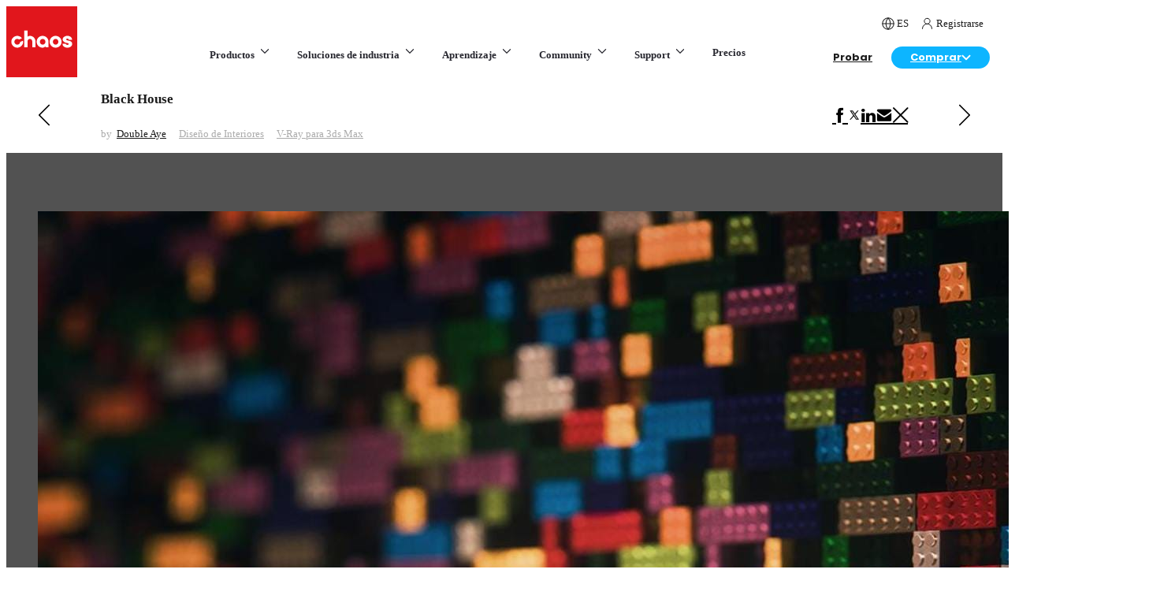

--- FILE ---
content_type: text/html; charset=utf-8
request_url: https://www.chaos.com/es/gallery/double-aye-black-house
body_size: 112147
content:
<!DOCTYPE html><html lang="es" class="poppins_e78ee4af-module__xLNElq__variable chaosico_cc9a32fc-module__G9kaBW__variable antialiased app"><head><meta charSet="utf-8"/><meta name="viewport" content="width=device-width, initial-scale=1"/><link rel="preload" as="image" href="https://static.chaos.com/images/assets/000/023/740/original/architectural-design-menu-white.svg"/><link rel="preload" as="image" href="https://static.chaos.com/images/assets/000/023/745/original/archviz-menu-black.svg"/><link rel="preload" as="image" href="https://static.chaos.com/images/assets/000/023/735/original/media-entertainment-menu-black.svg"/><link rel="preload" as="image" href="https://static.chaos.com/images/assets/000/023/744/original/e-commerce-menu-black.svg"/><link rel="preload" as="image" href="https://static.chaos.com/images/assets/000/023/841/original/main-menu-arch-design-enscape.png"/><link rel="preload" as="image" href="https://static.chaos.com/images/assets/000/019/272/original/svg-icon-enscape-35px.svg"/><link rel="preload" as="image" href="https://static.chaos.com/images/assets/000/026/890/original/7d481254-679f-4e91-aa9a-78f0b4e4fee9.png"/><link rel="preload" as="image" href="https://static.chaos.com/images/assets/000/026/891/original/veras-main-menu-logo.svg"/><link rel="preload" as="image" href="https://static.chaos.com/images/assets/000/023/838/original/main-menu-arch-design-v-ray.png"/><link rel="preload" as="image" href="https://static.chaos.com/images/assets/000/013/751/original/svg-icon-v-ray-35px.svg?1633696512"/><link rel="stylesheet" href="/_next/static/chunks/9535b503c3d15ed4.css" data-precedence="next"/><link rel="stylesheet" href="/_next/static/chunks/95e7d3c7eb5a092d.css" data-precedence="next"/><link rel="stylesheet" href="/_next/static/chunks/2e9c3fa968507edf.css" data-precedence="next"/><link rel="stylesheet" href="/_next/static/chunks/31aaf13139fef03c.css" data-precedence="next"/><link rel="stylesheet" href="/_next/static/chunks/c8903f0abc67f33a.css" data-precedence="next"/><link rel="stylesheet" href="/_next/static/chunks/830c5c8baff5add7.css" data-precedence="next"/><link rel="preload" as="script" fetchPriority="low" href="/_next/static/chunks/67b7f586f3699648.js"/><script src="/_next/static/chunks/9e35f0349e0596e9.js" async=""></script><script src="/_next/static/chunks/b4b253bdd4d4d911.js" async=""></script><script src="/_next/static/chunks/b2c3f0a46ede7d91.js" async=""></script><script src="/_next/static/chunks/2119be3a1d430a7d.js" async=""></script><script src="/_next/static/chunks/turbopack-78bf576b077e3486.js" async=""></script><script src="/_next/static/chunks/cbe0f8ffc63b3788.js" async=""></script><script src="/_next/static/chunks/9e80aaa07d4729bb.js" async=""></script><script src="/_next/static/chunks/b9d372875b3585c2.js" async=""></script><script src="/_next/static/chunks/c4fb5d0fad280e46.js" async=""></script><script src="/_next/static/chunks/da7356a1ede6390b.js" async=""></script><script src="/_next/static/chunks/c64998d7c150dc2e.js" async=""></script><script src="/_next/static/chunks/52cdb86c6cb1f749.js" async=""></script><script src="/_next/static/chunks/f815104aba2252ee.js" async=""></script><script src="/_next/static/chunks/6652a39966e70012.js" async=""></script><script src="/_next/static/chunks/15fa9dc67bd037d0.js" async=""></script><script src="/_next/static/chunks/bfc8fe1c22fecaf1.js" async=""></script><link rel="preload" href="https://cdn.cookielaw.org/consent/e4ec21e7-8a4e-4ddf-9da4-54fbe0a97eaf/OtAutoBlock.js" as="script"/><link rel="preload" href="https://cdn.cookielaw.org/scripttemplates/otSDKStub.js" as="script"/><link rel="preload" as="image" href="https://static.chaos.com/images/assets/000/023/742/original/all-products-menu-black.svg"/><link rel="preload" as="image" href="https://static.chaos.com/images/assets/000/023/973/original/ai-spark-menu-medium-blue-invert.svg"/><link rel="preload" as="image" href="https://static.chaos.com/images/assets/000/023/741/original/integrations-menu-black.svg"/><link rel="preload" as="image" href="https://static.chaos.com/images/assets/000/023/737/original/architectural-design-menu-black.svg"/><link rel="preload" as="image" href="https://static.chaos.com/images/assets/000/023/805/original/industry-solutions-studio-bazzini-thumb-1920x1080-v2.jpg"/><link rel="preload" as="image" href="https://static.chaos.com/images/assets/000/023/802/original/industry-solutions-tm-marvel-1920x1080-v2.jpg"/><link rel="preload" as="image" href="https://static.chaos.com/images/assets/000/023/804/original/industry-solutions-amazon-studios-1920x1080-v2.jpg"/><link rel="preload" as="image" href="https://static.chaos.com/images/assets/000/023/803/original/industry-solutions-lazzeroni-studio-1920x1080-v2.jpg"/><link rel="preload" as="image" href="https://static.chaos.com/images/assets/000/023/833/original/main-menu-red-tag.svg"/><link rel="preload" as="image" href="https://static.chaos.com/images/assets/000/012/185/original/generic-logo-colour-black-chaos-education.svg"/><link rel="preload" as="image" href="https://static.chaos.com/images/assets/000/023/779/original/chaos-academy-website-thumb-1920x1920.jpg"/><link rel="preload" as="image" href="https://static.chaos.com/images/assets/000/026/902/original/tiles-showcase-690x380.jpeg?1769697273"/><link rel="preload" as="image" href="https://static.chaos.com/images/assets/000/026/905/original/tiles-connect-690x380.jpeg?1769697287"/><link rel="preload" as="image" href="https://static.chaos.com/images/assets/000/026/903/original/tiles-learn-690x380.jpeg?1769697278"/><link rel="preload" as="image" href="https://static.chaos.com/images/assets/000/026/904/original/tiles-jobs-690x380.jpeg?1769697283"/><link rel="preload" as="image" href="https://static.chaos.com/images/assets/000/014/789/original/icon-header-buy-online.svg?1645171060"/><link rel="preload" as="image" href="https://static.chaos.com/images/assets/000/025/943/articles_2_columns/Seifeddine_El_Ayeb-John_Wick_living_room-corona-3dsmax-gallery.jpg?1756720669"/><link rel="preload" as="image" href="https://static.chaos.com/images/assets/000/025/939/articles_2_columns/Davide-Paolini-3D-Graphic-Academy-Casa-Cashmere-Vantage-gallery.jpg?1756720668"/><link rel="preload" as="image" href="https://static.chaos.com/images/assets/000/024/835/articles_2_columns/atlas_LOST_IN_MEMORIES6.jpg?1744808628"/><link rel="preload" as="image" href="https://static.chaos.com/images/assets/000/024/834/articles_2_columns/Nhat_quang_WABI_SABI_bedroom1.jpg?1744808363"/><link rel="preload" as="image" href="https://static.chaos.com/images/assets/000/024/832/articles_2_columns/Vlad_Moldovan_SOFT_MINIMAL4.jpg?1744807994"/><link rel="preload" as="image" href="https://static.chaos.com/images/assets/000/024/830/articles_2_columns/Arche_Recent_works02.jpg?1744807800"/><meta name="next-size-adjust" content=""/><title>Black House – Double Aye | Chaos</title><meta name="description" content="Una mirada más cercana a Black House por Double Aye."/><meta name="google-site-verification" content="H_3y5UPB4dK8BF2EBJkYRypcgtD2E75i3go2kCWIfxU"/><meta name="google-site-verification" content="3cY75mzpEVMLZzs56cS3KuqeJ-RkldsQo0qOzfITFv8"/><meta name="facebook-domain-verification" content="ujcwxwm4er9l95dc1n7clmyerrlmx4"/><meta property="og:title" content="Black House – Double Aye | Chaos"/><meta property="og:description" content="Una mirada más cercana a Black House por Double Aye."/><meta property="og:locale" content="es"/><meta property="og:type" content="website"/><meta name="twitter:card" content="summary"/><meta name="twitter:title" content="Black House – Double Aye | Chaos"/><meta name="twitter:description" content="Una mirada más cercana a Black House por Double Aye."/><script src="/_next/static/chunks/a6dad97d9634a72d.js" noModule=""></script></head><body><div hidden=""><!--$--><!--/$--></div><div>
<script>
  window.dataLayer = window.dataLayer || [];
  window.dataLayer.push({'country': 'US'});
</script>
</div><script>(self.__next_s=self.__next_s||[]).push(["https://cdn.cookielaw.org/consent/e4ec21e7-8a4e-4ddf-9da4-54fbe0a97eaf/OtAutoBlock.js",{"type":"text/javascript","id":"onetrust-autoblock"}])</script><script>(self.__next_s=self.__next_s||[]).push(["https://cdn.cookielaw.org/scripttemplates/otSDKStub.js",{"type":"text/javascript","charSet":"UTF-8","data-document-language":"true","data-domain-script":"e4ec21e7-8a4e-4ddf-9da4-54fbe0a97eaf","id":"onetrust-sdk"}])</script><script>(self.__next_s=self.__next_s||[]).push([0,{"children":"function OptanonWrapper() {}","id":"onetrust-wrapper"}])</script><script>(self.__next_s=self.__next_s||[]).push([0,{"children":"(function(w,d,s,l,i){w[l]=w[l]||[];w[l].push({'gtm.start':\nnew Date().getTime(),event:'gtm.js'});var f=d.getElementsByTagName(s)[0],\nj=d.createElement(s),dl=l!='dataLayer'?'&l='+l:'';j.async=true;j.src=\n'https://www.googletagmanager.com/gtm.js?id='+i+dl;j.setAttribute('data-ot-ignore','');f.parentNode.insertBefore(j,f);\n})(window,document,'script','dataLayer','GTM-KMHCGS');","id":"gtm-script"}])</script><noscript><iframe src="https://www.googletagmanager.com/ns.html?id=GTM-KMHCGS" height="0" width="0" style="display:none;visibility:hidden"></iframe></noscript><div class="sticky top-0 z-20 lg:relative flex justify-between items-end bg-white"><a href="https://www.chaos.com/es" class="relative z-[21] block size-[60px] lg:size-[90px]"><svg version="1.1" xmlns="http://www.w3.org/2000/svg" x="0px" y="0px" width="100px" height="100px" viewBox="0 0 100 100" class="size-[60px] lg:size-[90px]"><g id="Layer_1"><g><path style="fill:#E1161C" d="M0,100h100V0H0V100z"></path><g><path style="fill:#FFFFFF" d="M86.0807495,58.333313c3.3966064,0,6.8359375-1.8659668,6.8359375-5.4332275     c0-2.7151489-2.5137939-4.1994629-5.0044556-4.4666748c-1.9419556-0.2198486-3.583313-0.9609375-3.583313-1.6161499     c0-1.0118408,1.0968018-1.1625977,1.7518311-1.1625977c0.6193237,0,2.0621338,0.1409912,2.0621338,1.4459229     c0,0.1123047,0.0825195,0.203064,0.1831665,0.203064h4.2250366c0.1013184,0,0.1831055-0.0907593,0.1831055-0.203064     c0-3.1995239-2.7360229-5.43396-6.6534424-5.43396c-3.855957,0-6.6549072,2.2142334-6.6549072,5.2636719     c0,2.6384277,3.2938843,4.4458008,6.3934326,4.8065796c1.3729248,0.1716309,2.1943359,0.8136597,2.1943359,1.3334961     c0,0.8283081-0.9961548,1.2749023-1.9328613,1.2749023c-0.3690796,0-2.2069092-0.0697632-2.2069092-1.4451904     c0-0.1130371-0.0824585-0.2037354-0.1838379-0.2037354h-4.262085c-0.1013184,0-0.1831055,0.0906982-0.1831055,0.2037354     C79.244812,56.4673462,82.684082,58.333313,86.0807495,58.333313z"></path><path style="fill:#FFFFFF" d="M25.5633545,57.8780518h4.1323242c0.1132812,0,0.2041626-0.0907593,0.2041626-0.203125V49.97052     c0-2.0070801,1.0444336-4.032959,3.3787231-4.032959c2.3342285,0,3.3786621,2.039856,3.3786621,4.0615845v7.6757812     c0,0.1123657,0.0908813,0.203125,0.2041626,0.203125h4.1329956c0.1118774,0,0.2034912-0.0907593,0.2034912-0.203125v-7.6757812     c0-4.75177-3.4046021-8.3339233-7.9193115-8.3339233c-1.2388306,0-2.3986206,0.3922119-3.3787231,1.1382446V34.369751     c0-0.1123657-0.0908813-0.203125-0.2041626-0.203125h-4.1323242c-0.1125488,0-0.2041016,0.0907593-0.2041016,0.203125v23.3051758     C25.3592529,57.7872925,25.4508057,57.8780518,25.5633545,57.8780518z"></path><path style="fill:#FFFFFF" d="M51.1596069,58.333313c1.5344238,0,3.0317383-0.7822876,4.1054688-2.1200562l0.0175171,1.4647827     c0.0014038,0.1116333,0.0922852,0.2009888,0.2034302,0.2009888h3.8579712c0.1118774,0,0.2027588-0.0914307,0.2027588-0.203064     v-7.6756592c0-4.5952759-3.7615356-8.3336792-8.387146-8.3336792c-4.6234741,0-8.3864136,3.7384033-8.3864136,8.3336792     C42.7731934,54.5949707,46.5361328,58.333313,51.1596069,58.333313z M51.2427979,45.9388428     c2.1663208,0,3.9293213,1.8220825,3.9293213,4.0614624c0,2.2394409-1.7630005,4.0615234-3.9293213,4.0615234     s-3.9293213-1.8220825-3.9293213-4.0615234C47.3134766,47.7609253,49.0764771,45.9388428,51.2427979,45.9388428z"></path><path style="fill:#FFFFFF" d="M69.5371704,58.333313c4.6395264,0,8.4151001-3.7383423,8.4151001-8.3330078     c0-4.5952759-3.7755737-8.3336792-8.4151001-8.3336792s-8.4151001,3.7384033-8.4151001,8.3336792     C61.1220703,54.5949707,64.897644,58.333313,69.5371704,58.333313z M69.5371704,45.9388428     c2.1362915,0,3.8748169,1.8220825,3.8748169,4.0614624c0,2.2394409-1.7385254,4.0615234-3.8748169,4.0615234     s-3.8740845-1.8220825-3.8740845-4.0615234C65.6630859,47.7609253,67.4008789,45.9388428,69.5371704,45.9388428z"></path><path style="fill:#FFFFFF" d="M18.7541504,57.6401978c3.4858398-1.5123291,5.4118042-5.1152344,4.9497681-8.6989136     c-0.0310059-0.2436523-0.2902832-0.388916-0.5171509-0.2911377l-3.4871826,1.5136719     c-0.1241455,0.0543823-0.2055054,0.1714478-0.2207031,0.3063354c-0.1640625,1.3932495-1.0440063,2.6646729-2.4259033,3.2649536     c-2.1459351,0.9313354-4.6546631-0.12323-5.4655762-2.3528442c-0.7116699-1.9591064,0.2103271-4.180481,2.0990601-5.0670776     c1.4108887-0.6622314,2.9955444-0.4488525,4.1588135,0.4054565c0.1096802,0.079834,0.2510376,0.1018677,0.3751831,0.046814     l3.4871826-1.5130615c0.2261353-0.0977173,0.2965088-0.3868408,0.140625-0.5754395     c-2.4052124-2.8945923-6.5881958-3.9147949-10.171936-2.1229248c-3.8222656,1.9115601-5.5834961,6.4891968-4.0291748,10.4638672     C9.3786621,57.4488525,14.427063,59.5180664,18.7541504,57.6401978z"></path></g></g></g><g id="Isolation_Mode"></g></svg></a><div class="flex-1"><nav><div class="hidden lg:block pr-4 body-3"><div class="flex justify-end items-center lg:relative lg:-top-2"><div class="inline-flex pl-4"><!--$!--><template data-dgst="BAILOUT_TO_CLIENT_SIDE_RENDERING"></template><!--/$--></div><div class="relative"><div><div class="body-3 no-underline relative pl-4 py-0 cursor-pointer hover:no-underline hover:text-cl-4 group/slim-item"><span class="flex items-center"><span class="relative w-[15px] h-4 inline-flex mr-1"><span style="height:16px;width:16px"><svg width="16" height="16" viewBox="0 0 20 20" fill="none" xmlns="http://www.w3.org/2000/svg"><path fill-rule="evenodd" clip-rule="evenodd" d="M10 19C14.9706 19 19 14.9706 19 10C19 5.02944 14.9706 1 10 1C5.02944 1 1 5.02944 1 10C1 14.9706 5.02944 19 10 19Z" stroke="#1C1C1C" stroke-width="1.3" stroke-linecap="round" stroke-linejoin="round" class="text-mono-1 cursor-pointer group-hover/slim-item:stroke-cl-4"></path><path d="M1 10H19" stroke="#1C1C1C" stroke-width="1.3" stroke-linecap="round" stroke-linejoin="round" class="text-mono-1 cursor-pointer group-hover/slim-item:stroke-cl-4"></path><path fill-rule="evenodd" clip-rule="evenodd" d="M10.0004 1C12.2515 3.46452 13.5309 6.66283 13.6004 10C13.5309 13.3372 12.2515 16.5355 10.0004 19C7.74924 16.5355 6.46991 13.3372 6.40039 10C6.46991 6.66283 7.74924 3.46452 10.0004 1V1Z" stroke="#1C1C1C" stroke-width="1.3" stroke-linecap="round" stroke-linejoin="round" class="text-mono-1 cursor-pointer group-hover/slim-item:stroke-cl-4"></path></svg></span></span><span class="uppercase">es</span></span></div></div></div><a href="https://accounts.chaos.com/service_login?return_to=https://www.chaos.com/es/gallery/double-aye-black-house" class="body-3 no-underline relative pl-4 pr-2 py-0 cursor-pointer hover:no-underline hover:text-cl-4 group/slim-item" id="gtm-header-menu-sign-in"><span class="flex items-center"><span class="relative w-[15px] h-4 inline-flex mr-1"><span style="height:16px;width:15px"><svg width="15" height="16" viewBox="0 0 15 16" fill="none" xmlns="http://www.w3.org/2000/svg" class="text-mono-1 cursor-pointer"><g clip-path="url(#clip0)"><path d="M7.50122 1.33588C7.03108 1.31808 6.56218 1.39532 6.12258 1.56296C5.68298 1.73061 5.28172 1.98521 4.94281 2.31154C4.6039 2.63787 4.3343 3.02921 4.15015 3.46216C3.96601 3.8951 3.87109 4.36075 3.87109 4.83123C3.87109 5.30171 3.96601 5.76735 4.15015 6.20029C4.3343 6.63324 4.6039 7.02458 4.94281 7.35091C5.28172 7.67724 5.68298 7.93184 6.12258 8.09949C6.56218 8.26713 7.03108 8.34437 7.50122 8.32657C7.97136 8.34437 8.44026 8.26713 8.87986 8.09949C9.31946 7.93184 9.72072 7.67724 10.0596 7.35091C10.3985 7.02458 10.6681 6.63324 10.8523 6.20029C11.0364 5.76735 11.1313 5.30171 11.1313 4.83123C11.1313 4.36075 11.0364 3.8951 10.8523 3.46216C10.6681 3.02921 10.3985 2.63787 10.0596 2.31154C9.72072 1.98521 9.31946 1.73061 8.87986 1.56296C8.44026 1.39532 7.97136 1.31808 7.50122 1.33588V1.33588Z" stroke="#1C1C1C" stroke-miterlimit="10" stroke-linecap="round" stroke-linejoin="round" class="text-mono-1 cursor-pointer group-hover/slim-item:stroke-cl-4"></path><path d="M13.4865 14.6667V14.3114C13.4865 10.9937 10.7693 8.32654 7.5016 8.32654C4.23394 8.32654 1.51672 10.9687 1.51672 14.2864V14.6367" stroke="#1C1C1C" stroke-miterlimit="10" stroke-linecap="round" stroke-linejoin="round" class="text-mono-1 cursor-pointer group-hover/slim-item:stroke-cl-4"></path></g><defs><clipPath id="clip0"><rect width="15" height="15" fill="white" transform="translate(0 0.5)"></rect></clipPath></defs></svg></span></span><span>Registrarse</span></span></a></div></div><div class="flex justify-center items-center"><div class="flex-1 flex justify-center items-center"><div class="hidden lg:static lg:flex lg:justify-center lg:items-center xl:ml-[5em]"><span class="block text-blueGray-2 no-underline font-semibold bg-white group/main-nav lg:inline-block lg:pt-2 lg:pb-5 lg:px-2 xl:px-4 lg:hover:no-underline"><strong class="border-blueGray-85 relative z-[21] flex justify-between py-[18.5px] px-[15px] text-[13px] 2xl:text-[14.5px] font-semibold lg:font-bold border-b border-solid cursor-pointer lg:static lg:group-hover/main-nav:text-cl-4 lg:p-0 lg:border-none lg:block border-t lg:border-t-0">Productos<svg xmlns="http://www.w3.org/2000/svg" width="18" height="18" viewBox="0 0 18 18" fill="none" class="inline-block ml-1 lg:group-hover/main-nav:rotate-180 mr-1 lg:mr-0"><path d="M13.5 6.75L9 11.25L4.5 6.75" stroke="currentColor" stroke-width="1.25" stroke-linecap="round" stroke-linejoin="round" class="lg:group-hover/main-nav:stroke-cl-4"></path></svg></strong><div class="hidden cursour-default p-0 bg-white lg:text-mono-1 border-b border-solid border-blueGray-85 lg:group-hover/main-nav:block lg:absolute lg:left-0 lg:right-0 lg:mt-5 lg:shadow-[0px_8px_15px_0px_rgba(28,28,28,0.2)] lg:border-none"><div data-overrides="menu-0-container-wrapper-0"><div class="" data-overrides="menu-0-container-0"><div class="w-full font-semibold gap-[var(--layout-spacing-lg)] lg:flex" data-overrides="menu-0-row-0"><div data-overrides="menu-0-row-0-col-0" class="w-full"><div class="hidden lg:block"><div class="py-[var(--layout-spacing-md)]"><div class="contain"><div class="grid grid-cols-[1fr_auto] gap-[40px] xl:gap-[74px] 2xl:gap-[80px]"><div><div class="pl-[10px] mb-[5px] opacity-0"><div class="flex gap-3 items-center p-0 pb-0 mb-0"><p class="m-0 pb-3 uppercase font-semibold tracking-[0.12px] header-body-3 text-blueGray-5">Invisible</p></div></div><div class="lg:flex lg:flex-col lg:gap-2"><div class="flex items-center gap-2 w-full p-[var(--layout-spacing-sm)] border-b lg:border-b-0 cursor-default lg:rounded-[8px] lg:min-w-[295px] bg-gradient-to-b from-blueGray-3 to-blueGray-2 text-white shadow-[0px_0px_4px_0px_rgba(0,0,60,0.04),0px_4px_8px_0px_rgba(0,0,60,0.09)]"><img src="https://static.chaos.com/images/assets/000/023/740/original/architectural-design-menu-white.svg" alt="Diseño arquitectónico" class="w-[25px] p-[5px] aspect-square"/><div class="flex items-center justify-between flex-1 text-[14.5px] font-semibold whitespace-nowrap text-white"><div>Diseño arquitectónico</div><svg xmlns="http://www.w3.org/2000/svg" width="18" height="18" viewBox="0 0 18 18" fill="none" class="opacity-100 lg:ml-4 relative right-[2px] size-[20px] mr-[2px] lg:mr-0 lg:opacity-100 -rotate-90 lg:rotate-0"><path d="M6.75 13.5L11.25 9L6.75 4.5" stroke="currentColor" stroke-width="1.25" stroke-linecap="round" stroke-linejoin="round"></path></svg></div></div><div class="flex items-center gap-2 w-full p-[var(--layout-spacing-sm)] border-b lg:border-b-0 cursor-default lg:rounded-[8px] lg:min-w-[295px]"><img src="https://static.chaos.com/images/assets/000/023/745/original/archviz-menu-black.svg" alt="Visualización arquitectónica" class="w-[25px] p-[5px] aspect-square"/><div class="flex items-center justify-between flex-1 text-[14.5px] font-semibold text-blueGray-3 whitespace-nowrap"><div>Visualización arquitectónica</div><svg xmlns="http://www.w3.org/2000/svg" width="18" height="18" viewBox="0 0 18 18" fill="none" class="opacity-100 lg:ml-4 relative right-[2px] size-[20px] mr-[2px] lg:mr-0 rotate-90 lg:rotate-0 lg:opacity-0"><path d="M6.75 13.5L11.25 9L6.75 4.5" stroke="currentColor" stroke-width="1.25" stroke-linecap="round" stroke-linejoin="round"></path></svg></div></div><div class="flex items-center gap-2 w-full p-[var(--layout-spacing-sm)] border-b lg:border-b-0 cursor-default lg:rounded-[8px] lg:min-w-[295px]"><img src="https://static.chaos.com/images/assets/000/023/735/original/media-entertainment-menu-black.svg" alt="Medios y entretenimiento" class="w-[25px] p-[5px] aspect-square"/><div class="flex items-center justify-between flex-1 text-[14.5px] font-semibold text-blueGray-3 whitespace-nowrap"><div>Medios y entretenimiento</div><svg xmlns="http://www.w3.org/2000/svg" width="18" height="18" viewBox="0 0 18 18" fill="none" class="opacity-100 lg:ml-4 relative right-[2px] size-[20px] mr-[2px] lg:mr-0 rotate-90 lg:rotate-0 lg:opacity-0"><path d="M6.75 13.5L11.25 9L6.75 4.5" stroke="currentColor" stroke-width="1.25" stroke-linecap="round" stroke-linejoin="round"></path></svg></div></div><div class="flex items-center gap-2 w-full p-[var(--layout-spacing-sm)] border-b lg:border-b-0 cursor-default lg:rounded-[8px] lg:min-w-[295px]"><img src="https://static.chaos.com/images/assets/000/023/744/original/e-commerce-menu-black.svg" alt="Diseño de producto" class="w-[25px] p-[5px] aspect-square"/><div class="flex items-center justify-between flex-1 text-[14.5px] font-semibold text-blueGray-3 whitespace-nowrap"><div>Diseño de producto</div><svg xmlns="http://www.w3.org/2000/svg" width="18" height="18" viewBox="0 0 18 18" fill="none" class="opacity-100 lg:ml-4 relative right-[2px] size-[20px] mr-[2px] lg:mr-0 rotate-90 lg:rotate-0 lg:opacity-0"><path d="M6.75 13.5L11.25 9L6.75 4.5" stroke="currentColor" stroke-width="1.25" stroke-linecap="round" stroke-linejoin="round"></path></svg></div></div></div></div><div><div class="mb-[var(--layout-spacing-sm)] lg:mb-[var(--layout-spacing-md)]"><div class="hidden lg:block"><div class="pl-[10px] mb-[5px]"><div class="flex gap-3 items-center p-0 pb-0 mb-0"><p class="m-0 pb-3 uppercase font-semibold tracking-[0.12px] header-body-3 text-blueGray-5">Recommended</p></div></div></div><div class="block lg:hidden"><div class="flex gap-3 items-center p-0 pb-2 mb-[var(--layout-spacing-sm)] border-b border-solid border-color-[var(--layout-spacing-sm)]"><p class="m-0 pb-3 uppercase font-semibold tracking-[0.12px] header-body-3 text-blueGray-5">Recommended</p></div></div><div class="lg:grid lg:grid-cols-3 lg:gap-[20px]"><a href="https://www.chaos.com/es/enscape" class="py-1 relative block pb-[var(--layout-spacing-md)] bg-white overflow-hidden no-underline hover:no-underline lg:p-[20px] lg:pb-[var(--layout-spacing-sm)] lg:rounded-[12px] transition-all ease-in-out duration-500 lg:shadow-[0px_0px_4px_0px_rgba(0,0,60,0.02),0px_4px_8px_0px_rgba(0,0,60,0.04)] lg:hover:-translate-y-[0.125rem] lg:hover:shadow-[0px_0px_8px_0px_rgba(0,0,60,0.02),0px_8px_12px_0px_rgba(0,0,60,0.04)]" id="gtm-main-menu-enscape" target="_self" rel="follow" title="Compañero de diseño en tiempo real y fácil de usar"><img class="hidden lg:block aspect-[32/9] w-full h-auto rounded-[8px] mb-4" src="https://static.chaos.com/images/assets/000/023/841/original/main-menu-arch-design-enscape.png" alt="Compañero de diseño en tiempo real y fácil de usar"/><p class="body-1 text-[16.25px] font-semibold text-blueGray-2 mb-2 pb-[1em]">Compañero de diseño en tiempo real y fácil de usar</p><div class="flex flex-wrap gap-[5px] mb-2"><img src="https://static.chaos.com/images/assets/000/019/272/original/svg-icon-enscape-35px.svg" class="size-[28px] aspect-square"/></div><div class="body-3 text-[13px] font-normal text-blueGray-4 mt-2">Enscape</div></a><a href="https://www.chaos.com/es/veras" class="py-1 relative block pb-[var(--layout-spacing-md)] bg-white overflow-hidden no-underline hover:no-underline lg:p-[20px] lg:pb-[var(--layout-spacing-sm)] lg:rounded-[12px] transition-all ease-in-out duration-500 lg:shadow-[0px_0px_4px_0px_rgba(0,0,60,0.02),0px_4px_8px_0px_rgba(0,0,60,0.04)] lg:hover:-translate-y-[0.125rem] lg:hover:shadow-[0px_0px_8px_0px_rgba(0,0,60,0.02),0px_8px_12px_0px_rgba(0,0,60,0.04)]" id="gtm-main-menu-veras" target="_self" rel="follow" title="Ideación y visualización impulsadas por IA para arquitectos"><img class="hidden lg:block aspect-[32/9] w-full h-auto rounded-[8px] mb-4" src="https://static.chaos.com/images/assets/000/026/890/original/7d481254-679f-4e91-aa9a-78f0b4e4fee9.png" alt="Ideación y visualización impulsadas por IA para arquitectos"/><p class="body-1 text-[16.25px] font-semibold text-blueGray-2 mb-2 pb-[1em]">Ideación y visualización impulsadas por IA para arquitectos</p><div class="flex flex-wrap gap-[5px] mb-2"><img src="https://static.chaos.com/images/assets/000/026/891/original/veras-main-menu-logo.svg" class="size-[28px] aspect-square"/></div><div class="body-3 text-[13px] font-normal text-blueGray-4 mt-2">Veras</div></a><a href="https://www.chaos.com/es/vray" class="py-1 relative block pb-[var(--layout-spacing-md)] bg-white overflow-hidden no-underline hover:no-underline lg:p-[20px] lg:pb-[var(--layout-spacing-sm)] lg:rounded-[12px] transition-all ease-in-out duration-500 lg:shadow-[0px_0px_4px_0px_rgba(0,0,60,0.02),0px_4px_8px_0px_rgba(0,0,60,0.04)] lg:hover:-translate-y-[0.125rem] lg:hover:shadow-[0px_0px_8px_0px_rgba(0,0,60,0.02),0px_8px_12px_0px_rgba(0,0,60,0.04)]" id="gtm-main-menu-vray-arch" target="_self" rel="follow" title="Renderizado fotorrealista estándar de la industria"><img class="hidden lg:block aspect-[32/9] w-full h-auto rounded-[8px] mb-4" src="https://static.chaos.com/images/assets/000/023/838/original/main-menu-arch-design-v-ray.png" alt="Renderizado fotorrealista estándar de la industria"/><p class="body-1 text-[16.25px] font-semibold text-blueGray-2 mb-2 pb-[1em]">Renderizado fotorrealista estándar de la industria</p><div class="flex flex-wrap gap-[5px] mb-2"><img src="https://static.chaos.com/images/assets/000/013/751/original/svg-icon-v-ray-35px.svg?1633696512" class="size-[28px] aspect-square"/></div><div class="body-3 text-[13px] font-normal text-blueGray-4 mt-2">V-Ray</div></a></div></div><div><div class="hidden lg:block"><div class="pl-[10px] mb-[5px]"><div class="flex gap-3 items-center p-0 pb-0 mb-0"><p class="m-0 pb-3 uppercase font-semibold tracking-[0.12px] header-body-3 text-blueGray-5">Explore our ecosystem</p></div></div></div><div class="block lg:hidden"><div class="flex gap-3 items-center p-0 pb-2 mb-[var(--layout-spacing-sm)] border-b border-solid border-color-[var(--layout-spacing-sm)]"><p class="m-0 pb-3 uppercase font-semibold tracking-[0.12px] header-body-3 text-blueGray-5">Explore our ecosystem</p></div></div><div class="lg:grid lg:grid-cols-3 gap-[20px]"><a href="https://www.chaos.com/es/all-products" class="py-1 flex items-center gap-[10px] bg-white pb-[var(--layout-spacing-sm)] pt-1 no-underline hover:no-underline lg:p-[var(--layout-spacing-sm)] lg:rounded-[16px] lg:transition-all lg:ease-in-out lg:duration-500 lg:shadow-[0px_0px_4px_0px_rgba(0,0,60,0.02),0px_4px_8px_0px_rgba(0,0,60,0.04)] lg:hover:-translate-y-[0.125rem] lg:hover:shadow-[0px_0px_8px_0px_rgba(0,0,60,0.02),0px_8px_12px_0px_rgba(0,0,60,0.04)]" id="gtm-main-menu-all-products-archdesign" target="_self" rel="follow" title="Todos los productos"><img src="https://static.chaos.com/images/assets/000/023/742/original/all-products-menu-black.svg" alt="Todos los productos" class="size-[24px] p-[4px] aspect-square"/><div><div class="text-[13px] 2xl:text-[14.5px] text-blueGray-2 font-medium leading-[1.55]">Todos los productos</div></div></a><a href="https://www.chaos.com/es/ai-visualization" class="py-1 flex items-center gap-[10px] bg-white pb-[var(--layout-spacing-sm)] pt-1 no-underline hover:no-underline lg:p-[var(--layout-spacing-sm)] lg:rounded-[16px] lg:transition-all lg:ease-in-out lg:duration-500 lg:shadow-[0px_0px_4px_0px_rgba(0,0,60,0.02),0px_4px_8px_0px_rgba(0,0,60,0.04)] lg:hover:-translate-y-[0.125rem] lg:hover:shadow-[0px_0px_8px_0px_rgba(0,0,60,0.02),0px_8px_12px_0px_rgba(0,0,60,0.04)]" id="gtm-main-menu-AI-archdesign" target="_self" rel="follow" title="Visualización impulsada por AI"><img src="https://static.chaos.com/images/assets/000/023/973/original/ai-spark-menu-medium-blue-invert.svg" alt="Visualización impulsada por AI" class="size-[24px] p-[4px] aspect-square"/><div><div class="text-[13px] 2xl:text-[14.5px] text-blueGray-2 font-medium leading-[1.55]">Visualización impulsada por AI</div></div></a><a href="https://www.chaos.com/es/all-products#vray" class="py-1 flex items-center gap-[10px] bg-white pb-[var(--layout-spacing-sm)] pt-1 no-underline hover:no-underline lg:p-[var(--layout-spacing-sm)] lg:rounded-[16px] lg:transition-all lg:ease-in-out lg:duration-500 lg:shadow-[0px_0px_4px_0px_rgba(0,0,60,0.02),0px_4px_8px_0px_rgba(0,0,60,0.04)] lg:hover:-translate-y-[0.125rem] lg:hover:shadow-[0px_0px_8px_0px_rgba(0,0,60,0.02),0px_8px_12px_0px_rgba(0,0,60,0.04)]" id="gtm-main-menu-integrations-archdesign" target="_self" rel="follow" title="Integraciones"><img src="https://static.chaos.com/images/assets/000/023/741/original/integrations-menu-black.svg" alt="Integraciones" class="size-[24px] p-[4px] aspect-square"/><div><div class="text-[13px] 2xl:text-[14.5px] text-blueGray-2 font-medium leading-[1.55]">Integraciones</div></div></a></div></div></div></div></div></div></div><div class="block lg:hidden"><div><div class="lg:flex lg:flex-col lg:gap-2"><div class="flex items-center gap-2 w-full p-[var(--layout-spacing-sm)] border-b lg:border-b-0 cursor-default lg:rounded-[8px] lg:min-w-[295px]"><img src="https://static.chaos.com/images/assets/000/023/737/original/architectural-design-menu-black.svg" alt="Diseño arquitectónico" class="w-[25px] p-[5px] aspect-square"/><div class="flex items-center justify-between flex-1 text-[14.5px] font-semibold text-blueGray-3 whitespace-nowrap"><div>Diseño arquitectónico</div><svg xmlns="http://www.w3.org/2000/svg" width="18" height="18" viewBox="0 0 18 18" fill="none" class="opacity-100 lg:ml-4 relative right-[2px] size-[20px] mr-[2px] lg:mr-0 rotate-90 lg:rotate-0 lg:opacity-0"><path d="M6.75 13.5L11.25 9L6.75 4.5" stroke="currentColor" stroke-width="1.25" stroke-linecap="round" stroke-linejoin="round"></path></svg></div></div><div class="flex items-center gap-2 w-full p-[var(--layout-spacing-sm)] border-b lg:border-b-0 cursor-default lg:rounded-[8px] lg:min-w-[295px]"><img src="https://static.chaos.com/images/assets/000/023/745/original/archviz-menu-black.svg" alt="Visualización arquitectónica" class="w-[25px] p-[5px] aspect-square"/><div class="flex items-center justify-between flex-1 text-[14.5px] font-semibold text-blueGray-3 whitespace-nowrap"><div>Visualización arquitectónica</div><svg xmlns="http://www.w3.org/2000/svg" width="18" height="18" viewBox="0 0 18 18" fill="none" class="opacity-100 lg:ml-4 relative right-[2px] size-[20px] mr-[2px] lg:mr-0 rotate-90 lg:rotate-0 lg:opacity-0"><path d="M6.75 13.5L11.25 9L6.75 4.5" stroke="currentColor" stroke-width="1.25" stroke-linecap="round" stroke-linejoin="round"></path></svg></div></div><div class="flex items-center gap-2 w-full p-[var(--layout-spacing-sm)] border-b lg:border-b-0 cursor-default lg:rounded-[8px] lg:min-w-[295px]"><img src="https://static.chaos.com/images/assets/000/023/735/original/media-entertainment-menu-black.svg" alt="Medios y entretenimiento" class="w-[25px] p-[5px] aspect-square"/><div class="flex items-center justify-between flex-1 text-[14.5px] font-semibold text-blueGray-3 whitespace-nowrap"><div>Medios y entretenimiento</div><svg xmlns="http://www.w3.org/2000/svg" width="18" height="18" viewBox="0 0 18 18" fill="none" class="opacity-100 lg:ml-4 relative right-[2px] size-[20px] mr-[2px] lg:mr-0 rotate-90 lg:rotate-0 lg:opacity-0"><path d="M6.75 13.5L11.25 9L6.75 4.5" stroke="currentColor" stroke-width="1.25" stroke-linecap="round" stroke-linejoin="round"></path></svg></div></div><div class="flex items-center gap-2 w-full p-[var(--layout-spacing-sm)] border-b lg:border-b-0 cursor-default lg:rounded-[8px] lg:min-w-[295px]"><img src="https://static.chaos.com/images/assets/000/023/744/original/e-commerce-menu-black.svg" alt="Diseño de producto" class="w-[25px] p-[5px] aspect-square"/><div class="flex items-center justify-between flex-1 text-[14.5px] font-semibold text-blueGray-3 whitespace-nowrap"><div>Diseño de producto</div><svg xmlns="http://www.w3.org/2000/svg" width="18" height="18" viewBox="0 0 18 18" fill="none" class="opacity-100 lg:ml-4 relative right-[2px] size-[20px] mr-[2px] lg:mr-0 rotate-90 lg:rotate-0 lg:opacity-0"><path d="M6.75 13.5L11.25 9L6.75 4.5" stroke="currentColor" stroke-width="1.25" stroke-linecap="round" stroke-linejoin="round"></path></svg></div></div><div class="relative flex items-center gap-2 w-full p-[var(--layout-spacing-sm)] lg:rounded-[8px] cursor-default"><a href="/all-products" class="py-1 lg:py-0 header-body-3 text-[14.5px] font-medium no-underline hover:no-underline" id="gtm-main-menu-mobile-all-products" target="_self" rel="follow" title="Explorar todos los productos">Explorar todos los productos</a></div></div></div></div><div><style>
/* Overrides for the background of the solutions footer */
@media (min-width: 1184px) {
  [data-overrides="menu-0-container-wrapper-0"] {
    background-color: var(--cl-color-blue-gray-85);
  }
}

._miEWa {
font-size: var(--fs-small) !important;
}

._39dln ._2m76f div {
font-size: var(--fs-base) !important;
}

._BmXQo {
margin-bottom: .5rem !important;
}

._25QlA h5 {
    font-size: var(--fs-base) !important;
}

#gtm-main-menu-AI-archdesign ._2SLr7 {
    color: #17a2df !important;
    font-weight: 600 !important;
}
</style></div></div></div></div></div></div></span><span class="block text-blueGray-2 no-underline font-semibold bg-white group/main-nav lg:inline-block lg:pt-2 lg:pb-5 lg:px-2 xl:px-4 lg:hover:no-underline"><strong class="border-blueGray-85 relative z-[21] flex justify-between py-[18.5px] px-[15px] text-[13px] 2xl:text-[14.5px] font-semibold lg:font-bold border-b border-solid cursor-pointer lg:static lg:group-hover/main-nav:text-cl-4 lg:p-0 lg:border-none lg:block">Soluciones de industria<svg xmlns="http://www.w3.org/2000/svg" width="18" height="18" viewBox="0 0 18 18" fill="none" class="inline-block ml-1 lg:group-hover/main-nav:rotate-180 mr-1 lg:mr-0"><path d="M13.5 6.75L9 11.25L4.5 6.75" stroke="currentColor" stroke-width="1.25" stroke-linecap="round" stroke-linejoin="round" class="lg:group-hover/main-nav:stroke-cl-4"></path></svg></strong><div class="hidden cursour-default p-0 bg-white lg:text-mono-1 border-b border-solid border-blueGray-85 lg:group-hover/main-nav:block lg:absolute lg:left-0 lg:right-0 lg:mt-5 lg:shadow-[0px_8px_15px_0px_rgba(28,28,28,0.2)] lg:border-none"><div data-overrides="menu-1-container-wrapper-0"><div class="contain" data-overrides="menu-1-container-0"><div class="w-full font-semibold gap-[var(--layout-spacing-lg)] lg:flex" data-overrides="menu-1-row-0"><div data-overrides="menu-1-row-0-col-0" class="w-full"><div class="py-[var(--layout-spacing-md)]"><div class="flex flex-col gap-[12px]"><a href="https://www.chaos.com/architecture" class="py-1 lg:py-0 flex items-center gap-2 no-underline hover:no-underline group/fancy-link" id="gtm-main-menu-architectual-design" target="_self" rel="follow" title="Architectural design"><div><div class="flex items-center text-[13px] 2xl:text-[14.5px] text-blueGray-2 font-medium">Architectural design<svg class="hidden lg:block h-4 opacity-0 -translate-x-4 transition-all ease-in-out duration-300 group-hover/fancy-link:opacity-100 group-hover/fancy-link:translate-x-2" width="6" height="10" viewBox="0 0 6 10" fill="none" xmlns="http://www.w3.org/2000/svg"><path d="M1 9L5 5L1 1" stroke="currentColor" stroke-width="1.5" stroke-linecap="round" stroke-linejoin="round"></path></svg></div></div></a><a href="https://www.chaos.com/architectural-visualization" class="py-1 lg:py-0 flex items-center gap-2 no-underline hover:no-underline group/fancy-link" id="gtm-main-menu-architectural-visualization" target="_self" rel="follow" title="Architectural visualization"><div><div class="flex items-center text-[13px] 2xl:text-[14.5px] text-blueGray-2 font-medium">Architectural visualization<svg class="hidden lg:block h-4 opacity-0 -translate-x-4 transition-all ease-in-out duration-300 group-hover/fancy-link:opacity-100 group-hover/fancy-link:translate-x-2" width="6" height="10" viewBox="0 0 6 10" fill="none" xmlns="http://www.w3.org/2000/svg"><path d="M1 9L5 5L1 1" stroke="currentColor" stroke-width="1.5" stroke-linecap="round" stroke-linejoin="round"></path></svg></div></div></a><a href="https://www.chaos.com/interior-design" class="py-1 lg:py-0 flex items-center gap-2 no-underline hover:no-underline group/fancy-link" id="gtm-main-menu-interior-design" target="_self" rel="follow" title="Diseño de interiores"><div><div class="flex items-center text-[13px] 2xl:text-[14.5px] text-blueGray-2 font-medium">Diseño de interiores<svg class="hidden lg:block h-4 opacity-0 -translate-x-4 transition-all ease-in-out duration-300 group-hover/fancy-link:opacity-100 group-hover/fancy-link:translate-x-2" width="6" height="10" viewBox="0 0 6 10" fill="none" xmlns="http://www.w3.org/2000/svg"><path d="M1 9L5 5L1 1" stroke="currentColor" stroke-width="1.5" stroke-linecap="round" stroke-linejoin="round"></path></svg></div></div></a></div></div><div class="pb-[var(--layout-spacing-md)]"><a href="https://www.chaos.com/blog/city-of-pisa-pungilupo-park" class="py-1 lg:py-0 relative flex rounded-[12px] transition-all ease-in-out duration-500 hover:-translate-y-[0.125rem] hover:shadow-[0px_5px_8px_0px_rgba(0,0,0,0.08)]" id="gtm-main-menu-solutions-studio-bazzini" target="_self" rel="follow" title="Studio Bazzini"><img src="https://static.chaos.com/images/assets/000/023/805/original/industry-solutions-studio-bazzini-thumb-1920x1080-v2.jpg" class="w-full h-auto rounded-[12px]" style="aspect-ratio:16/9"/><div class="absolute inset-0 flex flex-col justify-end p-[14.5px] pr-[29px] body-2 text-[14.5px] font-semibold"><div class="text-white">Studio Bazzini</div><div class="text-white header-body-3 markdown-header font-medium"><p>V-Ray helps Pisa reimagine urban green space</p>
</div></div></a></div></div><div data-overrides="menu-1-row-0-col-1" class="w-full"><div class="py-[var(--layout-spacing-md)]"><div class="flex flex-col gap-[12px]"><a href="https://www.chaos.com/film-vfx" class="py-1 lg:py-0 flex items-center gap-2 no-underline hover:no-underline group/fancy-link" id="gtm-main-menu-film-and-tv-vfx" target="_self" rel="follow" title="Film and Television VFX"><div><div class="flex items-center text-[13px] 2xl:text-[14.5px] text-blueGray-2 font-medium">Film and Television VFX<svg class="hidden lg:block h-4 opacity-0 -translate-x-4 transition-all ease-in-out duration-300 group-hover/fancy-link:opacity-100 group-hover/fancy-link:translate-x-2" width="6" height="10" viewBox="0 0 6 10" fill="none" xmlns="http://www.w3.org/2000/svg"><path d="M1 9L5 5L1 1" stroke="currentColor" stroke-width="1.5" stroke-linecap="round" stroke-linejoin="round"></path></svg></div></div></a><a href="https://www.chaos.com/es/virtual-production" class="py-1 lg:py-0 flex items-center gap-2 no-underline hover:no-underline group/fancy-link" id="gtm-main-menu-virtual-production" target="_self" rel="follow" title="Producción virtual"><div><div class="flex items-center text-[13px] 2xl:text-[14.5px] text-blueGray-2 font-medium">Producción virtual<svg class="hidden lg:block h-4 opacity-0 -translate-x-4 transition-all ease-in-out duration-300 group-hover/fancy-link:opacity-100 group-hover/fancy-link:translate-x-2" width="6" height="10" viewBox="0 0 6 10" fill="none" xmlns="http://www.w3.org/2000/svg"><path d="M1 9L5 5L1 1" stroke="currentColor" stroke-width="1.5" stroke-linecap="round" stroke-linejoin="round"></path></svg></div></div></a></div></div><div class="pb-[var(--layout-spacing-md)]"><a href="https://www.chaos.com/blog/behind-the-scenes-of-spider-man-no-way-home" class="py-1 lg:py-0 relative flex rounded-[12px] transition-all ease-in-out duration-500 hover:-translate-y-[0.125rem] hover:shadow-[0px_5px_8px_0px_rgba(0,0,0,0.08)]" id="gtm-main-menu-solutions-digital-domain" target="_self" rel="follow" title="Digital Domain"><img src="https://static.chaos.com/images/assets/000/023/802/original/industry-solutions-tm-marvel-1920x1080-v2.jpg" class="w-full h-auto rounded-[12px]" style="aspect-ratio:16/9"/><div class="absolute inset-0 flex flex-col justify-end p-[14.5px] pr-[29px] body-2 text-[14.5px] font-semibold"><div class="text-white">Digital Domain</div><div class="text-white header-body-3 markdown-header font-medium"><p>Bringing the heroes of Spider-Man to life with V-Ray</p>
</div></div></a></div></div><div data-overrides="menu-1-row-0-col-2" class="w-full"><div class="py-[var(--layout-spacing-md)]"><div class="flex flex-col gap-[12px]"><a href="https://www.chaos.com/es/advertising" class="py-1 lg:py-0 flex items-center gap-2 no-underline hover:no-underline group/fancy-link" id="gtm-main-menu-advertising" target="_self" rel="follow" title="Publicidad"><div><div class="flex items-center text-[13px] 2xl:text-[14.5px] text-blueGray-2 font-medium">Publicidad<svg class="hidden lg:block h-4 opacity-0 -translate-x-4 transition-all ease-in-out duration-300 group-hover/fancy-link:opacity-100 group-hover/fancy-link:translate-x-2" width="6" height="10" viewBox="0 0 6 10" fill="none" xmlns="http://www.w3.org/2000/svg"><path d="M1 9L5 5L1 1" stroke="currentColor" stroke-width="1.5" stroke-linecap="round" stroke-linejoin="round"></path></svg></div></div></a><a href="https://www.chaos.com/es/automotive" class="py-1 lg:py-0 flex items-center gap-2 no-underline hover:no-underline group/fancy-link" id="gtm-main-menu-automotive" target="_self" rel="follow" title="Automotriz"><div><div class="flex items-center text-[13px] 2xl:text-[14.5px] text-blueGray-2 font-medium">Automotriz<svg class="hidden lg:block h-4 opacity-0 -translate-x-4 transition-all ease-in-out duration-300 group-hover/fancy-link:opacity-100 group-hover/fancy-link:translate-x-2" width="6" height="10" viewBox="0 0 6 10" fill="none" xmlns="http://www.w3.org/2000/svg"><path d="M1 9L5 5L1 1" stroke="currentColor" stroke-width="1.5" stroke-linecap="round" stroke-linejoin="round"></path></svg></div></div></a><a href="https://www.chaos.com/es/games" class="py-1 lg:py-0 flex items-center gap-2 no-underline hover:no-underline group/fancy-link" id="gtm-main-menu-games" target="_self" rel="follow" title="Juegos"><div><div class="flex items-center text-[13px] 2xl:text-[14.5px] text-blueGray-2 font-medium">Juegos<svg class="hidden lg:block h-4 opacity-0 -translate-x-4 transition-all ease-in-out duration-300 group-hover/fancy-link:opacity-100 group-hover/fancy-link:translate-x-2" width="6" height="10" viewBox="0 0 6 10" fill="none" xmlns="http://www.w3.org/2000/svg"><path d="M1 9L5 5L1 1" stroke="currentColor" stroke-width="1.5" stroke-linecap="round" stroke-linejoin="round"></path></svg></div></div></a></div></div><div class="pb-[var(--layout-spacing-md)]"><a href="https://www.chaos.com/blog/epic-advertising-with-v-ray-5-for-3ds-max" class="py-1 lg:py-0 relative flex rounded-[12px] transition-all ease-in-out duration-500 hover:-translate-y-[0.125rem] hover:shadow-[0px_5px_8px_0px_rgba(0,0,0,0.08)]" id="gtm-main-menu-solutions-mondlicht" target="_self" rel="follow" title="Mondlicht Studios"><img src="https://static.chaos.com/images/assets/000/023/804/original/industry-solutions-amazon-studios-1920x1080-v2.jpg" class="w-full h-auto rounded-[12px]" style="aspect-ratio:16/9"/><div class="absolute inset-0 flex flex-col justify-end p-[14.5px] pr-[29px] body-2 text-[14.5px] font-semibold"><div class="text-white">Mondlicht Studios</div><div class="text-white header-body-3 markdown-header font-medium"><p>Chaos powers spectacular CG advertisements</p>
</div></div></a></div></div><div data-overrides="menu-1-row-0-col-3" class="w-full"><div class="py-[var(--layout-spacing-md)]"><div class="flex flex-col gap-[12px]"><a href="https://www.chaos.com/es/product-design" class="py-1 lg:py-0 flex items-center gap-2 no-underline hover:no-underline group/fancy-link" id="gtm-main-menu-product-design" target="_self" rel="follow" title="Diseño de producto"><div><div class="flex items-center text-[13px] 2xl:text-[14.5px] text-blueGray-2 font-medium">Diseño de producto<svg class="hidden lg:block h-4 opacity-0 -translate-x-4 transition-all ease-in-out duration-300 group-hover/fancy-link:opacity-100 group-hover/fancy-link:translate-x-2" width="6" height="10" viewBox="0 0 6 10" fill="none" xmlns="http://www.w3.org/2000/svg"><path d="M1 9L5 5L1 1" stroke="currentColor" stroke-width="1.5" stroke-linecap="round" stroke-linejoin="round"></path></svg></div></div></a><a href="https://www.chaos.com/es/developers" class="py-1 lg:py-0 flex items-center gap-2 no-underline hover:no-underline group/fancy-link" id="gtm-main-menu-development" target="_self" rel="follow" title="Desarrollo de software"><div><div class="flex items-center text-[13px] 2xl:text-[14.5px] text-blueGray-2 font-medium">Desarrollo de software<svg class="hidden lg:block h-4 opacity-0 -translate-x-4 transition-all ease-in-out duration-300 group-hover/fancy-link:opacity-100 group-hover/fancy-link:translate-x-2" width="6" height="10" viewBox="0 0 6 10" fill="none" xmlns="http://www.w3.org/2000/svg"><path d="M1 9L5 5L1 1" stroke="currentColor" stroke-width="1.5" stroke-linecap="round" stroke-linejoin="round"></path></svg></div></div></a></div></div><div class="pb-[var(--layout-spacing-md)]"><a href="https://www.chaos.com/blog/designing-beautiful-furniture-with-v-ray-for-rhino" class="py-1 lg:py-0 relative flex rounded-[12px] transition-all ease-in-out duration-500 hover:-translate-y-[0.125rem] hover:shadow-[0px_5px_8px_0px_rgba(0,0,0,0.08)]" id="gtm-main-menu-solutions-lazzeroni" target="_self" rel="follow" title="Lazzeroni Studio"><img src="https://static.chaos.com/images/assets/000/023/803/original/industry-solutions-lazzeroni-studio-1920x1080-v2.jpg" class="w-full h-auto rounded-[12px]" style="aspect-ratio:16/9"/><div class="absolute inset-0 flex flex-col justify-end p-[14.5px] pr-[29px] body-2 text-[14.5px] font-semibold"><div class="text-white">Lazzeroni Studio</div><div class="text-white header-body-3 markdown-header font-medium"><p>Lazzeroni Studio uses V-Ray to perfect furniture renders.</p>
</div></div></a></div></div></div></div></div><div data-overrides="menu-1-container-wrapper-1"><div class="contain" data-overrides="menu-1-container-1"><div class="w-full font-semibold gap-[var(--layout-spacing-lg)] lg:flex" data-overrides="menu-1-row-1"><div data-overrides="menu-1-row-1-col-0" class="w-full"><div class="pt-[var(--layout-spacing-md)]"><div class="flex gap-3 items-center p-0 pb-2 mb-[var(--layout-spacing-sm)] border-b border-solid border-color-[var(--layout-spacing-sm)]"><p class="m-0 pb-3 uppercase font-semibold tracking-[0.12px] header-body-3 text-blueGray-5">Students &amp; Education</p></div></div><div class="pb-[var(--layout-spacing-lg)]"><div class="lg:flex lg:items-center lg:justify-between"><div class="lg:flex lg:flex-row lg:items-center lg:mt-0 lg:gap-[var(--layout-spacing-lg)]"><a href="https://www.chaos.com/es/education/students" class="py-1 lg:py-0 flex items-center gap-2 no-underline hover:no-underline group/fancy-link" id="gtm-main-menu-edu-student" target="_self" rel="follow" title="Estudiantes"><div><div class="flex items-center text-[13px] 2xl:text-[14.5px] font-medium text-mono-1">Estudiantes<svg class="hidden lg:block h-4 opacity-0 -translate-x-4 transition-all ease-in-out duration-300 group-hover/fancy-link:opacity-100 group-hover/fancy-link:translate-x-2" width="6" height="10" viewBox="0 0 6 10" fill="none" xmlns="http://www.w3.org/2000/svg"><path d="M1 9L5 5L1 1" stroke="currentColor" stroke-width="1.5" stroke-linecap="round" stroke-linejoin="round"></path></svg></div></div></a><a href="https://www.chaos.com/es/education/educators" class="py-1 lg:py-0 flex items-center gap-2 no-underline hover:no-underline group/fancy-link" id="gtm-main-menu-edu-educators" target="_self" rel="follow" title="Educadores"><div><div class="flex items-center text-[13px] 2xl:text-[14.5px] font-medium text-mono-1">Educadores<svg class="hidden lg:block h-4 opacity-0 -translate-x-4 transition-all ease-in-out duration-300 group-hover/fancy-link:opacity-100 group-hover/fancy-link:translate-x-2" width="6" height="10" viewBox="0 0 6 10" fill="none" xmlns="http://www.w3.org/2000/svg"><path d="M1 9L5 5L1 1" stroke="currentColor" stroke-width="1.5" stroke-linecap="round" stroke-linejoin="round"></path></svg></div></div></a><a href="https://www.chaos.com/es/education/educational-institutions" class="py-1 lg:py-0 flex items-center gap-2 no-underline hover:no-underline group/fancy-link" id="gtm-main-menu-edu-institutions" target="_self" rel="follow" title="Instituciones educativas"><div><div class="flex items-center text-[13px] 2xl:text-[14.5px] font-medium text-mono-1">Instituciones educativas<svg class="hidden lg:block h-4 opacity-0 -translate-x-4 transition-all ease-in-out duration-300 group-hover/fancy-link:opacity-100 group-hover/fancy-link:translate-x-2" width="6" height="10" viewBox="0 0 6 10" fill="none" xmlns="http://www.w3.org/2000/svg"><path d="M1 9L5 5L1 1" stroke="currentColor" stroke-width="1.5" stroke-linecap="round" stroke-linejoin="round"></path></svg></div></div></a></div><div class="flex flex-col gap-4 justify-center mt-4 lg:flex lg:flex-row lg:items-center lg:mt-0 lg:gap-[var(--layout-spacing-lg)]"><div class="flex items-center justify-center lg:justify-start gap-[6px]"><img class="relative h-[24px] w-auto -top-[2px]" src="https://static.chaos.com/images/assets/000/023/833/original/main-menu-red-tag.svg"/><div class="body-2 font-medium">Ahorra hasta 80% en licencias educativas</div></div><img class="relative h-[20px] w-auto -top-[2px]" src="https://static.chaos.com/images/assets/000/012/185/original/generic-logo-colour-black-chaos-education.svg"/></div></div></div><div><style>
/* Overrides for the background of the solutions foter! */
[data-overrides="menu-1-container-wrapper-1"] {
  background-color: var(--cl-color-blue-gray-85);
}

@media (min-width: 1184px) {
  [data-overrides="menu-1-row-0-col-0"],
  [data-overrides="menu-1-row-0-col-1"],
  [data-overrides="menu-1-row-0-col-2"],
  [data-overrides="menu-1-row-0-col-3"] {
    display: flex;
    flex-direction: column;
    max-width: 270px;
  }

  [data-overrides="menu-1-row-0-col-0"] > :nth-child(1),
  [data-overrides="menu-1-row-0-col-1"] > :nth-child(1),
  [data-overrides="menu-1-row-0-col-2"] > :nth-child(1),
  [data-overrides="menu-1-row-0-col-3"] > :nth-child(1) {
    flex: 1;
  }
}

._11kyA {
font-size: var(--cl-fs-fine-print) !important;
}
</style></div></div></div></div></div></div></span><span class="block text-blueGray-2 no-underline font-semibold bg-white group/main-nav lg:inline-block lg:pt-2 lg:pb-5 lg:px-2 xl:px-4 lg:hover:no-underline"><strong class="border-blueGray-85 relative z-[21] flex justify-between py-[18.5px] px-[15px] text-[13px] 2xl:text-[14.5px] font-semibold lg:font-bold border-b border-solid cursor-pointer lg:static lg:group-hover/main-nav:text-cl-4 lg:p-0 lg:border-none lg:block">Aprendizaje<svg xmlns="http://www.w3.org/2000/svg" width="18" height="18" viewBox="0 0 18 18" fill="none" class="inline-block ml-1 lg:group-hover/main-nav:rotate-180 mr-1 lg:mr-0"><path d="M13.5 6.75L9 11.25L4.5 6.75" stroke="currentColor" stroke-width="1.25" stroke-linecap="round" stroke-linejoin="round" class="lg:group-hover/main-nav:stroke-cl-4"></path></svg></strong><div class="hidden cursour-default p-0 bg-white lg:text-mono-1 border-b border-solid border-blueGray-85 lg:group-hover/main-nav:block lg:absolute lg:left-0 lg:right-0 lg:mt-5 lg:shadow-[0px_8px_15px_0px_rgba(28,28,28,0.2)] lg:border-none"><div data-overrides="menu-2-container-wrapper-0"><div class="contain" data-overrides="menu-2-container-0"><div class="w-full font-semibold gap-[var(--layout-spacing-lg)] lg:flex" data-overrides="menu-2-row-0"><div data-overrides="menu-2-row-0-col-0" class="w-full"><div class="pt-[var(--layout-spacing-md)]"><div class="flex gap-3 items-center p-0 pb-2 mb-[var(--layout-spacing-sm)] border-b border-solid border-color-[var(--layout-spacing-sm)]"><p class="m-0 pb-3 uppercase font-semibold tracking-[0.12px] header-body-3 text-blueGray-5">Comienza a aprender aquí</p></div></div><div class="pb-[var(--layout-spacing-md)]"><div class="flex flex-col gap-[12px]"><a href="https://academy.chaos.com/pages/v-ray-catalogue" class="py-1 lg:py-0 flex items-center gap-2 no-underline hover:no-underline group/fancy-link" id="gtm-main-menu-learning-vray" target="_blank" rel="follow" title="Aprende V-Ray"><div><div class="flex items-center text-[13px] 2xl:text-[14.5px] text-blueGray-2 font-medium">Aprende V-Ray<svg class="hidden lg:block h-4 opacity-0 -translate-x-4 transition-all ease-in-out duration-300 group-hover/fancy-link:opacity-100 group-hover/fancy-link:translate-x-2" width="6" height="10" viewBox="0 0 6 10" fill="none" xmlns="http://www.w3.org/2000/svg"><path d="M1 9L5 5L1 1" stroke="currentColor" stroke-width="1.5" stroke-linecap="round" stroke-linejoin="round"></path></svg></div></div></a><a href="https://www.chaos.com/es/corona/getting-started" class="py-1 lg:py-0 flex items-center gap-2 no-underline hover:no-underline group/fancy-link" id="gtm-main-menu-learning-corona" target="_self" rel="follow" title="Aprende Corona"><div><div class="flex items-center text-[13px] 2xl:text-[14.5px] text-blueGray-2 font-medium">Aprende Corona<svg class="hidden lg:block h-4 opacity-0 -translate-x-4 transition-all ease-in-out duration-300 group-hover/fancy-link:opacity-100 group-hover/fancy-link:translate-x-2" width="6" height="10" viewBox="0 0 6 10" fill="none" xmlns="http://www.w3.org/2000/svg"><path d="M1 9L5 5L1 1" stroke="currentColor" stroke-width="1.5" stroke-linecap="round" stroke-linejoin="round"></path></svg></div></div></a><a href="https://academy.chaos.com/pages/enscape-catalogue" class="py-1 lg:py-0 flex items-center gap-2 no-underline hover:no-underline group/fancy-link" id="gtm-main-menu-learning-enscape" target="_blank" rel="follow" title="Aprende Enscape"><div><div class="flex items-center text-[13px] 2xl:text-[14.5px] text-blueGray-2 font-medium">Aprende Enscape<svg class="hidden lg:block h-4 opacity-0 -translate-x-4 transition-all ease-in-out duration-300 group-hover/fancy-link:opacity-100 group-hover/fancy-link:translate-x-2" width="6" height="10" viewBox="0 0 6 10" fill="none" xmlns="http://www.w3.org/2000/svg"><path d="M1 9L5 5L1 1" stroke="currentColor" stroke-width="1.5" stroke-linecap="round" stroke-linejoin="round"></path></svg></div></div></a><a href="https://www.chaos.com/es/vantage/getting-started" class="py-1 lg:py-0 flex items-center gap-2 no-underline hover:no-underline group/fancy-link" id="gtm-main-menu-learning-vantage" target="_self" rel="follow" title="Aprende Vantage"><div><div class="flex items-center text-[13px] 2xl:text-[14.5px] text-blueGray-2 font-medium">Aprende Vantage<svg class="hidden lg:block h-4 opacity-0 -translate-x-4 transition-all ease-in-out duration-300 group-hover/fancy-link:opacity-100 group-hover/fancy-link:translate-x-2" width="6" height="10" viewBox="0 0 6 10" fill="none" xmlns="http://www.w3.org/2000/svg"><path d="M1 9L5 5L1 1" stroke="currentColor" stroke-width="1.5" stroke-linecap="round" stroke-linejoin="round"></path></svg></div></div></a><a href="https://www.chaos.com/es/phoenix/getting-started" class="py-1 lg:py-0 flex items-center gap-2 no-underline hover:no-underline group/fancy-link" id="gtm-main-menu-learning-phoenix" target="_self" rel="follow" title="Aprende Phoenix"><div><div class="flex items-center text-[13px] 2xl:text-[14.5px] text-blueGray-2 font-medium">Aprende Phoenix<svg class="hidden lg:block h-4 opacity-0 -translate-x-4 transition-all ease-in-out duration-300 group-hover/fancy-link:opacity-100 group-hover/fancy-link:translate-x-2" width="6" height="10" viewBox="0 0 6 10" fill="none" xmlns="http://www.w3.org/2000/svg"><path d="M1 9L5 5L1 1" stroke="currentColor" stroke-width="1.5" stroke-linecap="round" stroke-linejoin="round"></path></svg></div></div></a><a href="https://academy.chaos.com/" class="py-1 lg:py-0 flex items-center gap-2 no-underline hover:no-underline group/fancy-link" id="gtm-main-menu-chaos-academy" target="_blank" rel="follow" title="Join Chaos Academy"><div><div class="flex items-center text-[13px] 2xl:text-[14.5px] text-blueGray-2 font-medium">Join Chaos Academy<svg class="transition-all ease-in-out duration-300 group-hover/fancy-link:translate-x-1 ml-2 h-4" width="10" height="10" viewBox="0 0 10 10" fill="none" xmlns="http://www.w3.org/2000/svg"><path d="M0.916748 4.99984H9.08342M9.08342 4.99984L5.00008 0.916504M9.08342 4.99984L5.00008 9.08317" stroke="currentColor" stroke-width="1.25" stroke-linecap="round" stroke-linejoin="round"></path></svg></div></div></a></div></div><div><style>
@media (min-width: 1184px) {
  [data-overrides~="menu-2-row-0-col-0"],
  [data-overrides~="menu-2-row-0-col-1"],
  [data-overrides~="menu-2-row-0-col-2"] {
    max-width: 270px;
  }
}
</style></div></div><div data-overrides="menu-2-row-0-col-1" class="w-full"><div class="pt-[var(--layout-spacing-md)]"><div class="flex gap-3 items-center p-0 pb-2 mb-[var(--layout-spacing-sm)] border-b border-solid border-color-[var(--layout-spacing-sm)]"><p class="m-0 pb-3 uppercase font-semibold tracking-[0.12px] header-body-3 text-blueGray-5">Fuentes de conocimiento</p></div></div><div class="pb-[var(--layout-spacing-md)]"><div class="flex flex-col gap-[12px]"><a href="https://documentation.chaos.com/" class="py-1 lg:py-0 flex items-center gap-2 no-underline hover:no-underline group/fancy-link" id="gtm-main-menu-learning-resources-docs" target="_self" rel="follow" title="Documentación de productos"><div><div class="flex items-center text-[13px] 2xl:text-[14.5px] text-blueGray-2 font-medium">Documentación de productos<svg class="hidden lg:block h-4 opacity-0 -translate-x-4 transition-all ease-in-out duration-300 group-hover/fancy-link:opacity-100 group-hover/fancy-link:translate-x-2" width="6" height="10" viewBox="0 0 6 10" fill="none" xmlns="http://www.w3.org/2000/svg"><path d="M1 9L5 5L1 1" stroke="currentColor" stroke-width="1.5" stroke-linecap="round" stroke-linejoin="round"></path></svg></div></div></a><a href="https://www.chaos.com/en/resources/webinars" class="py-1 lg:py-0 flex items-center gap-2 no-underline hover:no-underline group/fancy-link" id="gtm-main-menu-learning-resources-webinars" target="_self" rel="follow" title="Webinars"><div><div class="flex items-center text-[13px] 2xl:text-[14.5px] text-blueGray-2 font-medium">Webinars<svg class="hidden lg:block h-4 opacity-0 -translate-x-4 transition-all ease-in-out duration-300 group-hover/fancy-link:opacity-100 group-hover/fancy-link:translate-x-2" width="6" height="10" viewBox="0 0 6 10" fill="none" xmlns="http://www.w3.org/2000/svg"><path d="M1 9L5 5L1 1" stroke="currentColor" stroke-width="1.5" stroke-linecap="round" stroke-linejoin="round"></path></svg></div><p class="font-normal header-body-3 text-blueGray-5 leading-[1.33] pb-[1em]">Industry knowledge, tips &amp; tricks</p></div></a><a href="https://www.chaos.com/forums" class="py-1 lg:py-0 flex items-center gap-2 no-underline hover:no-underline group/fancy-link" id="gtm-main-menu-learning-resources-forum" target="_self" rel="follow" title="Foros"><div><div class="flex items-center text-[13px] 2xl:text-[14.5px] text-blueGray-2 font-medium">Foros<svg class="hidden lg:block h-4 opacity-0 -translate-x-4 transition-all ease-in-out duration-300 group-hover/fancy-link:opacity-100 group-hover/fancy-link:translate-x-2" width="6" height="10" viewBox="0 0 6 10" fill="none" xmlns="http://www.w3.org/2000/svg"><path d="M1 9L5 5L1 1" stroke="currentColor" stroke-width="1.5" stroke-linecap="round" stroke-linejoin="round"></path></svg></div><p class="font-normal header-body-3 text-blueGray-5 leading-[1.33] pb-[1em]">Tutorials, tips &amp; tricks</p></div></a></div></div></div><div data-overrides="menu-2-row-0-col-2" class="w-full"><div class="py-[var(--layout-spacing-md)]"><a href="https://academy.chaos.com" class="py-1 lg:py-0 relative flex rounded-[12px] transition-all ease-in-out duration-500 hover:-translate-y-[0.125rem] hover:shadow-[0px_5px_8px_0px_rgba(0,0,0,0.08)]" id="" target="_blank" rel="follow" title="Join Chaos Academy. Elevate your creativity."><img src="https://static.chaos.com/images/assets/000/023/779/original/chaos-academy-website-thumb-1920x1920.jpg" class="w-full h-auto rounded-[12px]" style="aspect-ratio:1/1"/><div class="absolute inset-0 flex flex-col justify-end p-[14.5px] pr-[29px] header-body-1 font-bold"><div class="text-white">Join Chaos Academy. Elevate your creativity.</div><div class="text-white header-body-3 markdown-header font-medium"><ul>
<li>Incorporación integral</li>
<li>Contenido interactivo</li>
<li>Acelera tu crecimiento</li>
</ul>
</div></div></a></div></div></div></div></div></div></span><span class="block text-blueGray-2 no-underline font-semibold bg-white group/main-nav lg:inline-block lg:pt-2 lg:pb-5 lg:px-2 xl:px-4 lg:hover:no-underline"><strong class="border-blueGray-85 relative z-[21] flex justify-between py-[18.5px] px-[15px] text-[13px] 2xl:text-[14.5px] font-semibold lg:font-bold border-b border-solid cursor-pointer lg:static lg:group-hover/main-nav:text-cl-4 lg:p-0 lg:border-none lg:block">Community<svg xmlns="http://www.w3.org/2000/svg" width="18" height="18" viewBox="0 0 18 18" fill="none" class="inline-block ml-1 lg:group-hover/main-nav:rotate-180 mr-1 lg:mr-0"><path d="M13.5 6.75L9 11.25L4.5 6.75" stroke="currentColor" stroke-width="1.25" stroke-linecap="round" stroke-linejoin="round" class="lg:group-hover/main-nav:stroke-cl-4"></path></svg></strong><div class="hidden cursour-default p-0 bg-white lg:text-mono-1 border-b border-solid border-blueGray-85 lg:group-hover/main-nav:block lg:absolute lg:left-0 lg:right-0 lg:mt-5 lg:shadow-[0px_8px_15px_0px_rgba(28,28,28,0.2)] lg:border-none"><div data-overrides="menu-3-container-wrapper-0"><div class="contain" data-overrides="menu-3-container-0"><div class="w-full font-semibold gap-[var(--layout-spacing-lg)] lg:flex" data-overrides="menu-3-row-0"><div data-overrides="menu-3-row-0-col-0" class="w-full"><div class="pt-[var(--layout-spacing-md)]"><div class="flex flex-col gap-[12px]"><a href="https://cgconnect.chaos.com/" class="py-1 lg:py-0 flex items-center gap-2 no-underline hover:no-underline group/fancy-link" id="gtm-main-menu-community-visit-cgconnect" target="_blank" rel="follow" title="Visita CGconnect"><div><div class="flex items-center text-[13px] 2xl:text-[14.5px] text-blueGray-2 font-medium">Visita CGconnect<svg class="hidden lg:block h-4 opacity-0 -translate-x-4 transition-all ease-in-out duration-300 group-hover/fancy-link:opacity-100 group-hover/fancy-link:translate-x-2" width="6" height="10" viewBox="0 0 6 10" fill="none" xmlns="http://www.w3.org/2000/svg"><path d="M1 9L5 5L1 1" stroke="currentColor" stroke-width="1.5" stroke-linecap="round" stroke-linejoin="round"></path></svg><span class="ml-2 px-[6px] rounded-[10px] text-white text-[10px] font-bold transition-all ease-in-out duration-300 group-hover/fancy-link:translate-x-2" style="background-color:#77b22a">Nuevo</span></div><p class="font-normal header-body-3 text-blueGray-5 leading-[1.33] pb-[1em]">Presentamos tu nuevo hogar para la comunidad de diseño y visualización.</p></div></a></div></div></div></div></div></div><div data-overrides="menu-3-container-wrapper-1"><div class="contain" data-overrides="menu-3-container-1"><div class="w-full font-semibold gap-[var(--layout-spacing-lg)] lg:flex" data-overrides="menu-3-row-1"><div data-overrides="menu-3-row-1-col-0" class="w-full"><div class="py-[var(--layout-spacing-md)]"><a href="https://cgconnect.chaos.com/showcase/projects" class="py-1 lg:py-0 relative flex rounded-[12px] transition-all ease-in-out duration-500 hover:-translate-y-[0.125rem] hover:shadow-[0px_5px_8px_0px_rgba(0,0,0,0.08)]" id="gtm-main-menu-community-showcase" target="_blank" rel="follow" title="Showcase"><img src="https://static.chaos.com/images/assets/000/026/902/original/tiles-showcase-690x380.jpeg?1769697273" class="w-full h-auto rounded-[12px]" style="aspect-ratio:16/9"/><div class="absolute inset-0 flex flex-col justify-end p-[14.5px] pr-[29px] body-2 text-[14.5px] font-semibold"><div class="text-white">Showcase</div><div class="text-white header-body-3 markdown-header font-medium"><p>Muestra tu trabajo, inspira a otros</p>
</div></div></a></div></div><div data-overrides="menu-3-row-1-col-1" class="w-full"><div class="py-[var(--layout-spacing-md)]"><a href="https://cgconnect.chaos.com/connect/users" class="py-1 lg:py-0 relative flex rounded-[12px] transition-all ease-in-out duration-500 hover:-translate-y-[0.125rem] hover:shadow-[0px_5px_8px_0px_rgba(0,0,0,0.08)]" id="gtm-main-menu-community-connect" target="_blank" rel="follow" title="Conectar"><img src="https://static.chaos.com/images/assets/000/026/905/original/tiles-connect-690x380.jpeg?1769697287" class="w-full h-auto rounded-[12px]" style="aspect-ratio:16/9"/><div class="absolute inset-0 flex flex-col justify-end p-[14.5px] pr-[29px] body-2 text-[14.5px] font-semibold"><div class="text-white">Conectar</div><div class="text-white header-body-3 markdown-header font-medium"><p>Encuentra personas con intereses afines.</p>
</div></div></a></div></div><div data-overrides="menu-3-row-1-col-2" class="w-full"><div class="py-[var(--layout-spacing-md)]"><a href="https://cgconnect.chaos.com/learn/heroes" class="py-1 lg:py-0 relative flex rounded-[12px] transition-all ease-in-out duration-500 hover:-translate-y-[0.125rem] hover:shadow-[0px_5px_8px_0px_rgba(0,0,0,0.08)]" id="gtm-main-menu-community-learn" target="_blank" rel="follow" title="Aprender"><img src="https://static.chaos.com/images/assets/000/026/903/original/tiles-learn-690x380.jpeg?1769697278" class="w-full h-auto rounded-[12px]" style="aspect-ratio:16/9"/><div class="absolute inset-0 flex flex-col justify-end p-[14.5px] pr-[29px] body-2 text-[14.5px] font-semibold"><div class="text-white">Aprender</div><div class="text-white header-body-3 markdown-header font-medium"><p>Impulsa tus habilidades.</p>
</div></div></a></div></div><div data-overrides="menu-3-row-1-col-3" class="w-full"><div class="py-[var(--layout-spacing-md)]"><a href="https://cgconnect.chaos.com/jobs" class="py-1 lg:py-0 relative flex rounded-[12px] transition-all ease-in-out duration-500 hover:-translate-y-[0.125rem] hover:shadow-[0px_5px_8px_0px_rgba(0,0,0,0.08)]" id="gtm-main-menu-community-jobs" target="_blank" rel="follow" title="Empleos"><img src="https://static.chaos.com/images/assets/000/026/904/original/tiles-jobs-690x380.jpeg?1769697283" class="w-full h-auto rounded-[12px]" style="aspect-ratio:16/9"/><div class="absolute inset-0 flex flex-col justify-end p-[14.5px] pr-[29px] body-2 text-[14.5px] font-semibold"><div class="text-white">Empleos</div><div class="text-white header-body-3 markdown-header font-medium"><p>Encuentra oportunidades laborales y talento.</p>
</div></div></a></div></div></div></div></div><div data-overrides="menu-3-container-wrapper-2"><div class="contain" data-overrides="menu-3-container-2"><div class="w-full font-semibold gap-[var(--layout-spacing-lg)] lg:flex" data-overrides="menu-3-row-2"><div data-overrides="menu-3-row-2-col-0" class="w-full"><div class="pt-[var(--layout-spacing-md)]"><div class="flex gap-3 items-center p-0 pb-2 mb-[var(--layout-spacing-sm)] border-b border-solid border-color-[var(--layout-spacing-sm)]"><p class="m-0 pb-3 uppercase font-semibold tracking-[0.12px] header-body-3 text-blueGray-5">Explorar más</p></div></div><div class="pb-[var(--layout-spacing-md)]"><div class="lg:flex lg:items-center lg:justify-between"><div class="lg:flex lg:flex-row lg:items-center lg:mt-0 lg:gap-[var(--layout-spacing-lg)]"><a href="https://blog.chaos.com/" class="py-1 lg:py-0 flex items-center gap-2 no-underline hover:no-underline group/fancy-link" id="gtm-main-menu-community-blog" target="_blank" rel="follow" title="Blog"><div><div class="flex items-center text-[13px] 2xl:text-[14.5px] font-medium text-mono-1">Blog<svg class="hidden lg:block h-4 opacity-0 -translate-x-4 transition-all ease-in-out duration-300 group-hover/fancy-link:opacity-100 group-hover/fancy-link:translate-x-2" width="6" height="10" viewBox="0 0 6 10" fill="none" xmlns="http://www.w3.org/2000/svg"><path d="M1 9L5 5L1 1" stroke="currentColor" stroke-width="1.5" stroke-linecap="round" stroke-linejoin="round"></path></svg></div></div></a><a href="https://blog.chaos.com/" class="py-1 lg:py-0 flex items-center gap-2 no-underline hover:no-underline group/fancy-link" id="gtm-main-menu-community-gtm-main-menu-community-blog" target="_self" rel="follow" title="Foros"><div><div class="flex items-center text-[13px] 2xl:text-[14.5px] font-medium text-mono-1">Foros<svg class="hidden lg:block h-4 opacity-0 -translate-x-4 transition-all ease-in-out duration-300 group-hover/fancy-link:opacity-100 group-hover/fancy-link:translate-x-2" width="6" height="10" viewBox="0 0 6 10" fill="none" xmlns="http://www.w3.org/2000/svg"><path d="M1 9L5 5L1 1" stroke="currentColor" stroke-width="1.5" stroke-linecap="round" stroke-linejoin="round"></path></svg></div></div></a><a href="https://www.chaos.com/gallery" class="py-1 lg:py-0 flex items-center gap-2 no-underline hover:no-underline group/fancy-link" id="gtm-main-menu-community-gallery" target="_self" rel="follow" title="Galería"><div><div class="flex items-center text-[13px] 2xl:text-[14.5px] font-medium text-mono-1">Galería<svg class="hidden lg:block h-4 opacity-0 -translate-x-4 transition-all ease-in-out duration-300 group-hover/fancy-link:opacity-100 group-hover/fancy-link:translate-x-2" width="6" height="10" viewBox="0 0 6 10" fill="none" xmlns="http://www.w3.org/2000/svg"><path d="M1 9L5 5L1 1" stroke="currentColor" stroke-width="1.5" stroke-linecap="round" stroke-linejoin="round"></path></svg></div></div></a><a href="https://www.chaos.com/submit-your-art" class="py-1 lg:py-0 flex items-center gap-2 no-underline hover:no-underline group/fancy-link" id="gtm-main-menu-submit-your-art" target="_self" rel="follow" title="Envía tu arte"><div><div class="flex items-center text-[13px] 2xl:text-[14.5px] font-medium text-mono-1">Envía tu arte<svg class="hidden lg:block h-4 opacity-0 -translate-x-4 transition-all ease-in-out duration-300 group-hover/fancy-link:opacity-100 group-hover/fancy-link:translate-x-2" width="6" height="10" viewBox="0 0 6 10" fill="none" xmlns="http://www.w3.org/2000/svg"><path d="M1 9L5 5L1 1" stroke="currentColor" stroke-width="1.5" stroke-linecap="round" stroke-linejoin="round"></path></svg></div></div></a></div><div class="flex flex-col gap-4 justify-center mt-4 lg:flex lg:flex-row lg:items-center lg:mt-0 lg:gap-[var(--layout-spacing-lg)]"><div class="flex items-center justify-center lg:justify-start gap-[6px]"></div></div></div></div><div><style>
/* Light grey you want (match the Students & Education style) */
:root { --solutions-grey: #f3f5f7; }

/* Override ALL likely layers in the section */
[data-overrides="menu-6-container-wrapper-2"],
[data-overrides="menu-6-container-2"],
[data-overrides="menu-6-row-2"],
[data-overrides="menu-6-row-2-col-0"]{
  background-color: var(--solutions-grey) !important;
  background-image: none !important;
}

/* Kill common overlay pseudo-elements */
[data-overrides="menu-6-container-wrapper-2"]::before,
[data-overrides="menu-6-container-wrapper-2"]::after,
[data-overrides="menu-6-container-2"]::before,
[data-overrides="menu-6-container-2"]::after,
[data-overrides="menu-6-row-2"]::before,
[data-overrides="menu-6-row-2"]::after{
  background: none !important;
  background-image: none !important;
}
</style>
</div></div></div></div></div></div></span><span class="block text-blueGray-2 no-underline font-semibold bg-white group/main-nav lg:inline-block lg:pt-2 lg:pb-5 lg:px-2 xl:px-4 lg:hover:no-underline"><strong class="border-blueGray-85 relative z-[21] flex justify-between py-[18.5px] px-[15px] text-[13px] 2xl:text-[14.5px] font-semibold lg:font-bold border-b border-solid cursor-pointer lg:static lg:group-hover/main-nav:text-cl-4 lg:p-0 lg:border-none lg:block">Support<svg xmlns="http://www.w3.org/2000/svg" width="18" height="18" viewBox="0 0 18 18" fill="none" class="inline-block ml-1 lg:group-hover/main-nav:rotate-180 mr-1 lg:mr-0"><path d="M13.5 6.75L9 11.25L4.5 6.75" stroke="currentColor" stroke-width="1.25" stroke-linecap="round" stroke-linejoin="round" class="lg:group-hover/main-nav:stroke-cl-4"></path></svg></strong><div class="hidden cursour-default p-0 bg-white lg:text-mono-1 border-b border-solid border-blueGray-85 lg:group-hover/main-nav:block lg:absolute lg:left-0 lg:right-0 lg:mt-5 lg:shadow-[0px_8px_15px_0px_rgba(28,28,28,0.2)] lg:border-none"><div data-overrides="menu-4-container-wrapper-0"><div class="contain" data-overrides="menu-4-container-0"><div class="w-full font-semibold gap-[var(--layout-spacing-lg)] lg:flex" data-overrides="menu-4-row-0"><div data-overrides="menu-4-row-0-col-0" class="w-full"><div class="pt-[var(--layout-spacing-md)]"><div class="flex gap-3 items-center p-0 pb-2 mb-[var(--layout-spacing-sm)] border-b border-solid border-color-[var(--layout-spacing-sm)]"><p class="m-0 pb-3 uppercase font-semibold tracking-[0.12px] header-body-3 text-blueGray-5">Help</p></div></div><div class="pb-[var(--layout-spacing-md)]"><div class="flex flex-col gap-[12px]"><a href="https://support.chaos.com/hc/en-us" class="py-1 lg:py-0 flex items-center gap-2 no-underline hover:no-underline group/fancy-link" id="gtm-main-menu-support-help-center" target="_blank" rel="follow" title="Centro de ayuda"><div><div class="flex items-center text-[13px] 2xl:text-[14.5px] text-blueGray-2 font-medium">Centro de ayuda<svg class="hidden lg:block h-4 opacity-0 -translate-x-4 transition-all ease-in-out duration-300 group-hover/fancy-link:opacity-100 group-hover/fancy-link:translate-x-2" width="6" height="10" viewBox="0 0 6 10" fill="none" xmlns="http://www.w3.org/2000/svg"><path d="M1 9L5 5L1 1" stroke="currentColor" stroke-width="1.5" stroke-linecap="round" stroke-linejoin="round"></path></svg></div></div></a><a href="https://support.chaos.com/hc/en-us/categories/360003671518-FAQ" class="py-1 lg:py-0 flex items-center gap-2 no-underline hover:no-underline group/fancy-link" id="gtm-main-menu-support-faq" target="_self" rel="follow" title="FAQ - Preguntas frecuentes"><div><div class="flex items-center text-[13px] 2xl:text-[14.5px] text-blueGray-2 font-medium">FAQ - Preguntas frecuentes<svg class="hidden lg:block h-4 opacity-0 -translate-x-4 transition-all ease-in-out duration-300 group-hover/fancy-link:opacity-100 group-hover/fancy-link:translate-x-2" width="6" height="10" viewBox="0 0 6 10" fill="none" xmlns="http://www.w3.org/2000/svg"><path d="M1 9L5 5L1 1" stroke="currentColor" stroke-width="1.5" stroke-linecap="round" stroke-linejoin="round"></path></svg></div></div></a><a href="https://www.chaos.com/forums" class="py-1 lg:py-0 flex items-center gap-2 no-underline hover:no-underline group/fancy-link" id="gtm-main-menu-support-forums" target="_self" rel="follow" title="Foros"><div><div class="flex items-center text-[13px] 2xl:text-[14.5px] text-blueGray-2 font-medium">Foros<svg class="hidden lg:block h-4 opacity-0 -translate-x-4 transition-all ease-in-out duration-300 group-hover/fancy-link:opacity-100 group-hover/fancy-link:translate-x-2" width="6" height="10" viewBox="0 0 6 10" fill="none" xmlns="http://www.w3.org/2000/svg"><path d="M1 9L5 5L1 1" stroke="currentColor" stroke-width="1.5" stroke-linecap="round" stroke-linejoin="round"></path></svg></div></div></a><a href="https://www.chaos.com/contact-us" class="py-1 lg:py-0 flex items-center gap-2 no-underline hover:no-underline group/fancy-link" id="gtm-main-menu-support-contact-us" target="_self" rel="follow" title="Contactar al equipo de soporte"><div><div class="flex items-center text-[13px] 2xl:text-[14.5px] text-blueGray-2 font-medium">Contactar al equipo de soporte<svg class="hidden lg:block h-4 opacity-0 -translate-x-4 transition-all ease-in-out duration-300 group-hover/fancy-link:opacity-100 group-hover/fancy-link:translate-x-2" width="6" height="10" viewBox="0 0 6 10" fill="none" xmlns="http://www.w3.org/2000/svg"><path d="M1 9L5 5L1 1" stroke="currentColor" stroke-width="1.5" stroke-linecap="round" stroke-linejoin="round"></path></svg></div></div></a></div></div><div><style>
@media (min-width: 1184px) {
  [data-overrides~="menu-4-row-0-col-0"],
  [data-overrides~="menu-4-row-0-col-1"],
  [data-overrides~="menu-4-row-0-col-2"] {
    max-width: 270px;
  }
}
</style></div></div><div data-overrides="menu-4-row-0-col-1" class="w-full"><div class="pt-[var(--layout-spacing-md)]"><div class="flex gap-3 items-center p-0 pb-2 mb-[var(--layout-spacing-sm)] border-b border-solid border-color-[var(--layout-spacing-sm)]"><p class="m-0 pb-3 uppercase font-semibold tracking-[0.12px] header-body-3 text-blueGray-5">Tareas comunes</p></div></div><div class="pb-[var(--layout-spacing-md)]"><div class="flex flex-col gap-[12px]"><a href="https://download.chaos.com/es" class="py-1 lg:py-0 flex items-center gap-2 no-underline hover:no-underline group/fancy-link" id="gtm-main-menu-support-download" target="_self" rel="follow" title="Descargar la versión más reciente"><div><div class="flex items-center text-[13px] 2xl:text-[14.5px] text-blueGray-2 font-medium">Descargar la versión más reciente<svg class="hidden lg:block h-4 opacity-0 -translate-x-4 transition-all ease-in-out duration-300 group-hover/fancy-link:opacity-100 group-hover/fancy-link:translate-x-2" width="6" height="10" viewBox="0 0 6 10" fill="none" xmlns="http://www.w3.org/2000/svg"><path d="M1 9L5 5L1 1" stroke="currentColor" stroke-width="1.5" stroke-linecap="round" stroke-linejoin="round"></path></svg></div><p class="font-normal header-body-3 text-blueGray-5 leading-[1.33] pb-[1em]">Para clientes existentes</p></div></a><a href="https://my.chaos.com/products" class="py-1 lg:py-0 flex items-center gap-2 no-underline hover:no-underline group/fancy-link" id="gtm-main-menu-support-manage-products" target="_self" rel="follow" title="Administrar tus productos"><div><div class="flex items-center text-[13px] 2xl:text-[14.5px] text-blueGray-2 font-medium">Administrar tus productos<svg class="hidden lg:block h-4 opacity-0 -translate-x-4 transition-all ease-in-out duration-300 group-hover/fancy-link:opacity-100 group-hover/fancy-link:translate-x-2" width="6" height="10" viewBox="0 0 6 10" fill="none" xmlns="http://www.w3.org/2000/svg"><path d="M1 9L5 5L1 1" stroke="currentColor" stroke-width="1.5" stroke-linecap="round" stroke-linejoin="round"></path></svg></div><p class="font-normal header-body-3 text-blueGray-5 leading-[1.33] pb-[1em]">Add seats, add-ons and upgrade your license</p></div></a></div></div></div></div></div></div></div></span><a href="https://www.chaos.com/es/pricing" class="block text-blueGray-2 no-underline font-semibold bg-white group lg:inline-block lg:pt-2 lg:pb-5 lg:px-2 xl:px-4 lg:hover:no-underline" id="vblg4qc6m"><strong class="relative z-[21] block py-[18.5px] px-[15px] text-[13px] 2xl:text-[14.5px] font-semibold lg:font-bold border-b border-solid border-blueGray-85 lg:static lg:group-hover:text-cl-4 lg:p-0 lg:border-none">Precios</strong></a><div class="p-[15px] mt-[20px] lg:hidden"><div class="flex justify-center items-center flex-wrap"><a class="text-[13px] uppercase font-normal text-mono-1 no-underline" href="/gallery/double-aye-black-house">en</a><span class="px-4 text-mono-1">•</span><a class="text-[13px] uppercase font-normal text-mono-1 no-underline" href="/es/gallery/double-aye-black-house">es</a><span class="px-4 text-mono-1">•</span><a class="text-[13px] uppercase font-normal text-mono-1 no-underline" href="/pt/gallery/double-aye-black-house">pt</a><span class="px-4 text-mono-1">•</span><a class="text-[13px] uppercase font-normal text-mono-1 no-underline" href="/cn/gallery/double-aye-black-house">cn</a><span class="px-4 text-mono-1">•</span><a class="text-[13px] uppercase font-normal text-mono-1 no-underline" href="/kr/gallery/double-aye-black-house">kr</a><span class="px-4 text-mono-1">•</span><a class="text-[13px] uppercase font-normal text-mono-1 no-underline" href="/jp/gallery/double-aye-black-house">jp</a><span class="px-4 text-mono-1">•</span><a class="text-[13px] uppercase font-normal text-mono-1 no-underline" href="/de/gallery/double-aye-black-house">de</a><span class="px-4 text-mono-1">•</span><a class="text-[13px] uppercase font-normal text-mono-1 no-underline" href="/fr/gallery/double-aye-black-house">fr</a><span class="px-4 text-mono-1">•</span><a class="text-[13px] uppercase font-normal text-mono-1 no-underline" href="/it/gallery/double-aye-black-house">it</a></div></div></div></div><div class="hidden lg:flex lg:gap-2 lg:mr-4"><div class="relative inline-block"><a href="https://www.chaos.com/es/free-trial" id="gtm-try-button-main-menu" rel="" target="" class="btn btn-secondary-theme w-full xl:w-auto btn-sm px-6 py-1 group/button"><span class="flex items-center gap-1">Probar</span></a></div><div class="relative inline-block group/button-menu"><a href="https://www.chaos.com/es/how-to-buy" id="gtm-buy-button-main-menu" rel="" target="" class="btn btn-primary-theme w-full xl:w-auto btn-sm px-6 py-1 group/button cursor-default"><span class="flex items-center gap-1">Comprar<svg width="12" height="8" viewBox="0 0 12 8" fill="none" xmlns="http://www.w3.org/2000/svg"><path d="M1.5 1.75L6 6.25L10.5 1.75" stroke="white" stroke-width="2" stroke-linecap="round" stroke-linejoin="round"></path></svg></span></a><div class="group-hover/button-menu:block hidden absolute top-7 right-[19px] z-10 size-4 bg-white rotate-45"></div><div class="group-hover/button-menu:block hidden absolute right-0 z-10 w-[250px] p-8 rounded-sm bg-white text-left shadow-[5px_6px_24px_3px_rgba(0,0,0,0.15)]"><a href="https://www.chaos.com/es/pricing" title="Comprar en línea" class="body-3 flex items-center py-2 text-mono-1 no-underline hover:no-underline hover:text-cl-4" target="" rel="follow" id="gtm-header-menu-buy-online"><div class="inline-block size-5 mr-4"><img src="https://static.chaos.com/images/assets/000/014/789/original/icon-header-buy-online.svg?1645171060" alt="icon-header-buy-online.svg"/></div>Comprar en línea</a><a href="https://www.chaos.com/pricing/resellers" title="Encontrar un reseller" class="body-3 flex items-center py-2 text-mono-1 no-underline hover:no-underline hover:text-cl-4" target="" rel="follow" id="gtm-header-menu-find-reseller"><div class="inline-block size-5 mr-4"></div>Encontrar un reseller</a><a href="https://www.chaos.com/es/render-farms" title="Encontrar un render farm" class="body-3 flex items-center py-2 text-mono-1 no-underline hover:no-underline hover:text-cl-4" target="" rel="follow" id="gtm-header-menu-render-farms"><div class="inline-block size-5 mr-4"></div>Encontrar un render farm</a></div></div></div><div class="flex items-center lg:hidden"><div class="size-[60px] flex justify-center items-center"><!--$!--><template data-dgst="BAILOUT_TO_CLIENT_SIDE_RENDERING"></template><!--/$--></div><a href="https://accounts.chaos.com/service_login?return_to=https://www.chaos.com/es/gallery/double-aye-black-house" class="size-[60px] p-[20px]"><span class="size-[20px]"><img src="[data-uri]" class="h-full w-full"/></span></a><button type="button" class="border-0 outline-0 size-[60px]"><svg width="60" height="60" viewBox="0 0 60 60" xmlns="http://www.w3.org/2000/svg" class="transition-all ease-in-out duration-300 block"><g transform="translate(20, 30)"><rect x="0" y="-1" width="20" height="2" rx="4" fill="black"></rect><rect x="0" y="-7" width="20" height="2" rx="4" fill="black"></rect><rect x="0" y="5" width="20" height="2" rx="4" fill="black"></rect></g></svg><svg width="60" height="60" viewBox="0 0 60 60" xmlns="http://www.w3.org/2000/svg" class="transition-all ease-in-out duration-300 hidden"><g transform="translate(20, 30)"><rect x="0" y="-1" width="20" height="2" rx="4" fill="black" transform="rotate(45, 10, 0)"></rect><rect x="0" y="-1" width="20" height="2" rx="4" fill="black" opacity="0"></rect><rect x="0" y="-1" width="20" height="2" rx="4" fill="black" transform="rotate(-45, 10, 0)"></rect></g></svg></button></div></div></nav></div></div><article><header class="flex items-center"><a class="text-left max-lg:hidden flex flex-none items-center size-24 hover:no-underline hover:w-[340px] hover:bg-mono-7 overflow-hidden transition-all duration-300" href="/es/gallery/3dc-studio-curves"><span class="flex items-center justify-center flex-none size-24"><svg xmlns="http://www.w3.org/2000/svg" fill="none" viewBox="0 0 24 24" width="40px" height="40px" stroke-width="1" stroke="black" class="rotate-180"><title>previous</title><path stroke-linecap="round" stroke-linejoin="round" d="m8.25 4.5 7.5 7.5-7.5 7.5"></path></svg></span><div><div class="pb-2 body-3 whitespace-nowrap">Anteriores en Diseño de Interiores</div><div class="heading-5 whitespace-nowrap">Curves</div></div></a><div class="flex items-center justify-between flex-1 max-lg:m-3 lg:mx-6"><div><h1 class="lg:pb-2 heading-3">Black House</h1><p class="flex items-center body-3"><span class="text-mono-6">by</span><a href="/es/gallery/profile/double-aye" class="ml-1.5 body-3">Double Aye</a><span class="max-lg:hidden"><a href="/es/gallery/industry/interior-design" class="ml-4 body-3 text-mono-6 hover:no-underline hover:text-utility-cl4">Diseño de Interiores</a><a href="/es/gallery/product/vray-3ds-max" class="ml-4 body-3 text-mono-6 hover:no-underline hover:text-utility-cl4">V-Ray para 3ds Max</a></span></p></div><div class="flex items-center gap-5"><div class="flex items-center gap-5 max-lg:hidden"><a href="https://facebook.com/sharer/sharer.php?u=https://www.chaos.com/es/gallery/double-aye-black-house" class="text-xl text-black icon-facebook hover:no-underline" id="news-share-fb" target="_blank" rel="noopener noreferrer"></a><a href="https://twitter.com/intent/tweet/?text=&amp;amp;amp;url=https://www.chaos.com/es/gallery/double-aye-black-house" class="text-xl text-black x-icon hover:no-underline" id="news-share-tw" target="_blank" rel="noopener noreferrer"></a><a href="https://www.linkedin.com/shareArticle?mini=true&amp;amp;url=https://www.chaos.com/es/gallery/double-aye-black-house" class="text-xl text-black icon-linkedin hover:no-underline" id="news-share-g" target="_blank" rel="noopener noreferrer"></a><a href="mailto:?subject=Studio&amp;amp;body=https://www.chaos.com/es/gallery/double-aye-black-house" class="text-xl text-black icon-mail hover:no-underline" rel="noopener noreferrer"></a></div><a class="text-xl text-black icon-close lightbox-close hover:no-underline" href="/es/gallery"></a></div></div><a class="flex-row-reverse text-right max-lg:hidden flex flex-none items-center size-24 hover:no-underline hover:w-[340px] hover:bg-mono-7 overflow-hidden transition-all duration-300" href="/es/gallery/double-aye-evolucione"><span class="flex items-center justify-center flex-none size-24"><svg xmlns="http://www.w3.org/2000/svg" fill="none" viewBox="0 0 24 24" width="40px" height="40px" stroke-width="1" stroke="black" class=""><title>next</title><path stroke-linecap="round" stroke-linejoin="round" d="m8.25 4.5 7.5 7.5-7.5 7.5"></path></svg></span><div><div class="pb-2 body-3 whitespace-nowrap">Siguiente en Diseño de Interiores</div><div class="heading-5 whitespace-nowrap">Evolucione</div></div></a></header><div class="bg-mono-4 both"><div class="flex flex-col contain gap-7 lg:gap-14"><div class="image-container"><picture><source srcSet="https://static.chaos.com/gallery_images/images/000/000/345/gallery_image/double-aye-black-house-interior-vray-3ds-max-03.jpg?1518069167"/><img src="https://static.chaos.com/gallery_images/images/000/000/345/gallery_image/double-aye-black-house-interior-vray-3ds-max-03.jpg?1518069167" alt="" loading="lazy"/></picture></div><div class="image-container"><picture><source srcSet="https://static.chaos.com/gallery_images/images/000/000/343/gallery_image/double-aye-black-house-interior-vray-3ds-max-01.jpg?1518069164"/><img src="https://static.chaos.com/gallery_images/images/000/000/343/gallery_image/double-aye-black-house-interior-vray-3ds-max-01.jpg?1518069164" alt="" loading="lazy"/></picture></div><div class="image-container"><picture><source srcSet="https://static.chaos.com/gallery_images/images/000/000/344/gallery_image/double-aye-black-house-interior-vray-3ds-max-02.jpg?1518069165"/><img src="https://static.chaos.com/gallery_images/images/000/000/344/gallery_image/double-aye-black-house-interior-vray-3ds-max-02.jpg?1518069165" alt="" loading="lazy"/></picture></div><div class="image-container"><picture><source srcSet="https://static.chaos.com/gallery_images/images/000/000/346/gallery_image/double-aye-black-house-interior-vray-3ds-max-04.jpg?1518069168"/><img src="https://static.chaos.com/gallery_images/images/000/000/346/gallery_image/double-aye-black-house-interior-vray-3ds-max-04.jpg?1518069168" alt="" loading="lazy"/></picture></div></div></div><div class="contain bottom"><h3 class="text-center heading-2 both">Proyectos relacionados</h3><div class="bottom"><div class="swiper"><div class="swiper-wrapper"><div class="swiper-slide"><a href="/es/gallery/john-wicks-living-room" class="relative col-3 group"><img src="https://static.chaos.com/images/assets/000/025/943/articles_2_columns/Seifeddine_El_Ayeb-John_Wick_living_room-corona-3dsmax-gallery.jpg?1756720669" alt="Seifeddine_El_Ayeb-John_Wick_living_room-corona-3dsmax-gallery.jpg"/><div class="absolute inset-0 flex flex-col justify-end transition-all duration-300 opacity-0 bg-black/60 group-hover:opacity-100"><div class="p-4"><span class="block pb-2 font-bold text-white body-3">John Wick&#x27;s living room</span><div class="flex flex-wrap justify-between"><span class="text-white body-3 whitespace-nowrap">Seifeddine El Ayeb</span><span class="ml-auto text-white fine-print whitespace-nowrap">Diseño de Interiores</span></div></div></div></a></div><div class="swiper-slide"><a href="/es/gallery/casa-cashmere" class="relative col-3 group"><img src="https://static.chaos.com/images/assets/000/025/939/articles_2_columns/Davide-Paolini-3D-Graphic-Academy-Casa-Cashmere-Vantage-gallery.jpg?1756720668" alt="Davide-Paolini-3D-Graphic-Academy-Casa-Cashmere-Vantage-gallery.jpg"/><div class="absolute inset-0 flex flex-col justify-end transition-all duration-300 opacity-0 bg-black/60 group-hover:opacity-100"><div class="p-4"><span class="block pb-2 font-bold text-white body-3">Casa Cashmere</span><div class="flex flex-wrap justify-between"><span class="text-white body-3 whitespace-nowrap">Davide Paolini</span><span class="ml-auto text-white fine-print whitespace-nowrap">Diseño de Interiores</span></div></div></div></a></div><div class="swiper-slide"><a href="/es/gallery/lost-in-memories" class="relative col-3 group"><img src="https://static.chaos.com/images/assets/000/024/835/articles_2_columns/atlas_LOST_IN_MEMORIES6.jpg?1744808628" alt="atlas_LOST_IN_MEMORIES6.jpg"/><div class="absolute inset-0 flex flex-col justify-end transition-all duration-300 opacity-0 bg-black/60 group-hover:opacity-100"><div class="p-4"><span class="block pb-2 font-bold text-white body-3">Lost in memories</span><div class="flex flex-wrap justify-between"><span class="text-white body-3 whitespace-nowrap">atlas</span><span class="ml-auto text-white fine-print whitespace-nowrap">Diseño de Interiores</span></div></div></div></a></div><div class="swiper-slide"><a href="/es/gallery/wabi-sabi-bedroom" class="relative col-3 group"><img src="https://static.chaos.com/images/assets/000/024/834/articles_2_columns/Nhat_quang_WABI_SABI_bedroom1.jpg?1744808363" alt="Nhat_quang_WABI_SABI_bedroom1.jpg"/><div class="absolute inset-0 flex flex-col justify-end transition-all duration-300 opacity-0 bg-black/60 group-hover:opacity-100"><div class="p-4"><span class="block pb-2 font-bold text-white body-3">WABI SABI bedroom</span><div class="flex flex-wrap justify-between"><span class="text-white body-3 whitespace-nowrap">Nhat Quang</span><span class="ml-auto text-white fine-print whitespace-nowrap">Diseño de Interiores</span></div></div></div></a></div><div class="swiper-slide"><a href="/es/gallery/soft-minimal" class="relative col-3 group"><img src="https://static.chaos.com/images/assets/000/024/832/articles_2_columns/Vlad_Moldovan_SOFT_MINIMAL4.jpg?1744807994" alt="Vlad_Moldovan_SOFT_MINIMAL4.jpg"/><div class="absolute inset-0 flex flex-col justify-end transition-all duration-300 opacity-0 bg-black/60 group-hover:opacity-100"><div class="p-4"><span class="block pb-2 font-bold text-white body-3">SOFT MINIMAL</span><div class="flex flex-wrap justify-between"><span class="text-white body-3 whitespace-nowrap">Vlad Moldovan</span><span class="ml-auto text-white fine-print whitespace-nowrap">Diseño de Interiores</span></div></div></div></a></div><div class="swiper-slide"><a href="/es/gallery/recent-works" class="relative col-3 group"><img src="https://static.chaos.com/images/assets/000/024/830/articles_2_columns/Arche_Recent_works02.jpg?1744807800" alt="Arche_Recent_works02.jpg"/><div class="absolute inset-0 flex flex-col justify-end transition-all duration-300 opacity-0 bg-black/60 group-hover:opacity-100"><div class="p-4"><span class="block pb-2 font-bold text-white body-3">Recent Works</span><div class="flex flex-wrap justify-between"><span class="text-white body-3 whitespace-nowrap">Arche</span><span class="ml-auto text-white fine-print whitespace-nowrap">Diseño de Interiores</span></div></div></div></a></div></div><div class="swiper-button-prev"></div><div class="swiper-button-next"></div></div></div></div></article><!--$!--><template data-dgst="BAILOUT_TO_CLIENT_SIDE_RENDERING"></template><!--/$--><div class="border-t border-solid border-mono-7"><div class="border-solid border-t border-b border-t-mono-7 border-b-mono-7 bg-mono-8"><div class="contain"><div class="w-full lg:flex lg:justify-between lg:items-center"><div><a href="https://www.chaos.com/es"><svg version="1.1" xmlns="http://www.w3.org/2000/svg" x="0px" y="0px" width="100px" height="100px" viewBox="0 0 100 100" class="size-[80px]"><g id="Layer_1"><g><path style="fill:#E1161C" d="M0,100h100V0H0V100z"></path><g><path style="fill:#FFFFFF" d="M86.0807495,58.333313c3.3966064,0,6.8359375-1.8659668,6.8359375-5.4332275     c0-2.7151489-2.5137939-4.1994629-5.0044556-4.4666748c-1.9419556-0.2198486-3.583313-0.9609375-3.583313-1.6161499     c0-1.0118408,1.0968018-1.1625977,1.7518311-1.1625977c0.6193237,0,2.0621338,0.1409912,2.0621338,1.4459229     c0,0.1123047,0.0825195,0.203064,0.1831665,0.203064h4.2250366c0.1013184,0,0.1831055-0.0907593,0.1831055-0.203064     c0-3.1995239-2.7360229-5.43396-6.6534424-5.43396c-3.855957,0-6.6549072,2.2142334-6.6549072,5.2636719     c0,2.6384277,3.2938843,4.4458008,6.3934326,4.8065796c1.3729248,0.1716309,2.1943359,0.8136597,2.1943359,1.3334961     c0,0.8283081-0.9961548,1.2749023-1.9328613,1.2749023c-0.3690796,0-2.2069092-0.0697632-2.2069092-1.4451904     c0-0.1130371-0.0824585-0.2037354-0.1838379-0.2037354h-4.262085c-0.1013184,0-0.1831055,0.0906982-0.1831055,0.2037354     C79.244812,56.4673462,82.684082,58.333313,86.0807495,58.333313z"></path><path style="fill:#FFFFFF" d="M25.5633545,57.8780518h4.1323242c0.1132812,0,0.2041626-0.0907593,0.2041626-0.203125V49.97052     c0-2.0070801,1.0444336-4.032959,3.3787231-4.032959c2.3342285,0,3.3786621,2.039856,3.3786621,4.0615845v7.6757812     c0,0.1123657,0.0908813,0.203125,0.2041626,0.203125h4.1329956c0.1118774,0,0.2034912-0.0907593,0.2034912-0.203125v-7.6757812     c0-4.75177-3.4046021-8.3339233-7.9193115-8.3339233c-1.2388306,0-2.3986206,0.3922119-3.3787231,1.1382446V34.369751     c0-0.1123657-0.0908813-0.203125-0.2041626-0.203125h-4.1323242c-0.1125488,0-0.2041016,0.0907593-0.2041016,0.203125v23.3051758     C25.3592529,57.7872925,25.4508057,57.8780518,25.5633545,57.8780518z"></path><path style="fill:#FFFFFF" d="M51.1596069,58.333313c1.5344238,0,3.0317383-0.7822876,4.1054688-2.1200562l0.0175171,1.4647827     c0.0014038,0.1116333,0.0922852,0.2009888,0.2034302,0.2009888h3.8579712c0.1118774,0,0.2027588-0.0914307,0.2027588-0.203064     v-7.6756592c0-4.5952759-3.7615356-8.3336792-8.387146-8.3336792c-4.6234741,0-8.3864136,3.7384033-8.3864136,8.3336792     C42.7731934,54.5949707,46.5361328,58.333313,51.1596069,58.333313z M51.2427979,45.9388428     c2.1663208,0,3.9293213,1.8220825,3.9293213,4.0614624c0,2.2394409-1.7630005,4.0615234-3.9293213,4.0615234     s-3.9293213-1.8220825-3.9293213-4.0615234C47.3134766,47.7609253,49.0764771,45.9388428,51.2427979,45.9388428z"></path><path style="fill:#FFFFFF" d="M69.5371704,58.333313c4.6395264,0,8.4151001-3.7383423,8.4151001-8.3330078     c0-4.5952759-3.7755737-8.3336792-8.4151001-8.3336792s-8.4151001,3.7384033-8.4151001,8.3336792     C61.1220703,54.5949707,64.897644,58.333313,69.5371704,58.333313z M69.5371704,45.9388428     c2.1362915,0,3.8748169,1.8220825,3.8748169,4.0614624c0,2.2394409-1.7385254,4.0615234-3.8748169,4.0615234     s-3.8740845-1.8220825-3.8740845-4.0615234C65.6630859,47.7609253,67.4008789,45.9388428,69.5371704,45.9388428z"></path><path style="fill:#FFFFFF" d="M18.7541504,57.6401978c3.4858398-1.5123291,5.4118042-5.1152344,4.9497681-8.6989136     c-0.0310059-0.2436523-0.2902832-0.388916-0.5171509-0.2911377l-3.4871826,1.5136719     c-0.1241455,0.0543823-0.2055054,0.1714478-0.2207031,0.3063354c-0.1640625,1.3932495-1.0440063,2.6646729-2.4259033,3.2649536     c-2.1459351,0.9313354-4.6546631-0.12323-5.4655762-2.3528442c-0.7116699-1.9591064,0.2103271-4.180481,2.0990601-5.0670776     c1.4108887-0.6622314,2.9955444-0.4488525,4.1588135,0.4054565c0.1096802,0.079834,0.2510376,0.1018677,0.3751831,0.046814     l3.4871826-1.5130615c0.2261353-0.0977173,0.2965088-0.3868408,0.140625-0.5754395     c-2.4052124-2.8945923-6.5881958-3.9147949-10.171936-2.1229248c-3.8222656,1.9115601-5.5834961,6.4891968-4.0291748,10.4638672     C9.3786621,57.4488525,14.427063,59.5180664,18.7541504,57.6401978z"></path></g></g></g><g id="Isolation_Mode"></g></svg></a></div><div class="flex flex-wrap gap-2 both-sm lg:flex-nowrap lg:py-0"><a href="https://www.chaos.com/corona" id="footer-corona" target=""><svg version="1.1" x="0px" y="0px" width="40" height="40" viewBox="0 0 100 100" xml:space="preserve"><g id="Layer_1"><g><path fill="#F3712B" d="M0,0v100h100V0H0z"></path><path fill="#FFFFFF" d="M67.5859375,22.9960938c0.8706055,3.9125977-1.3916016,6.9240723-1.3916016,6.9240723 C59.46875,19.1967773,54.0185547,17.1818848,49.5439453,17.0062256c2.5986328,4.338501-0.3125,8.0899658-0.4038086,8.0753174 c-7.8774414-12.8620605-18.3105469-7.1517334-18.3105469-7.1517334s7.3686523,5.2301025,4.5258789,11.3636475 c-10.9633789-7.3326416-18.6889648,0.2874756-18.6889648,0.2874756s11.6206055,4.6218262,8.7763672,11.81604 c-2.0097656,4.6206055-7.730957,3.5612793-8.1430664,3.1965332c-0.0615234,3.2352295,1.5576172,13.3930664,11.4262695,18.7668457 c0,0-3.5234375,2.4221191-8.0488281,1.288208c0.8637695,1.7593994,1.9477539,3.5412598,3.3232422,5.2965088 C34.6655273,84.4733887,55.1870117,87.675293,69.8359375,77.095459 c14.6474609-10.5783691,17.8740234-30.9316406,7.2089844-45.4624023 C74.2822266,27.4489746,69.7783203,24.3469238,67.5859375,22.9960938z M67.2158203,71.9904785 c-8.6113281,6.2202148-20.6772461,4.3371582-26.9472656-4.2052002c-0.1835938-0.2528076-0.3378906-0.5150146-0.5097656-0.7718506 c-5.6176758-8.4798584-3.609375-19.9206543,4.7495117-25.9558105c8.4824219-6.1256104,20.3027344-4.3769531,26.6489258,3.8393555 c0.0966797,0.1251221,0.2041016,0.2368164,0.2983398,0.3659668C77.7265625,53.8039551,75.828125,65.7705078,67.2158203,71.9904785 z"></path></g></g><g id="Isolation_Mode"></g></svg></a><a href="https://www.chaos.com/enscape" id="footer-enscape" target="_self"><svg version="1.1" xmlns="http://www.w3.org/2000/svg" x="0px" y="0px" width="40" height="40" viewBox="0 0 100 100" xml:space="preserve"><g id="Layer_1"></g><g id="Isolation_Mode"><g><path fill="#F7941D" d="M0,0v100h100V0H0z"></path><path fill="#FFFFFF" d="M79.8082809,41.4213333L54.2136993,62.7873344    c-2.4428711,2.0402794-5.9786453,2.0413246-8.4235992,0.0030212L29.7151413,49.384449    c-0.640831-0.5345726-0.9316235-1.3834572-0.7541237-2.2019997l1.2324524-5.6832771    c0.1363678-0.6275826,0.8653984-0.9085312,1.3828983-0.5335846l14.8545628,10.7825203    c2.1339035,1.5481415,5.011097,1.5481415,7.1440163-0.0030212l23.5458794-17.1146011    c0.2276917-0.1657295,0.3219452-0.474987,0.2316055-0.7528534l-2.5450821-7.7862816    c-0.0601044-0.1829395-0.198555-0.3304749-0.3781357-0.4001713l-22.0125351-8.5704689    c-1.5524406-0.6053162-3.273201-0.6053162-4.8264961-0.0009861l-22.0226364,8.571455    c-0.1785393,0.0696964-0.3179054,0.2172318-0.3780727,0.4001713l-8.4887848,26.0064125    c-0.0801792,0.2455444-0.0160351,0.5144043,0.1655025,0.6972809L45.144371,81.2682419    c2.7356834,2.7537155,6.9834137,2.7537155,9.7181168-0.0010452l28.2771378-28.4802322    c0.1765213-0.1778831,0.2387085-0.4395866,0.1604843-0.6780968L79.8082809,41.4213333z M47.8228874,27.2974205    c1.3909798-0.6457157,2.9693718-0.6457157,4.3612061,0l9.7723465,4.5353107l-9.3652,5.6793308    c-1.6075287,0.9741554-3.5689507,0.9741554-5.1764755,0l-9.3642197-5.6793308L47.8228874,27.2974205z"></path></g></g></svg></a><a href="https://www.chaos.com/es/phoenix" id="footer-phoenix" target=""><svg width="40" height="40" viewBox="0 0 40 40" fill="none" xmlns="http://www.w3.org/2000/svg"><path d="M40 0H0V40H40V0Z" fill="#F3B830"></path><path d="M33.3336 19.9999C33.3336 12.4666 27.0836 6.38325 19.4836 6.68325C12.6003 6.94991 6.9836 12.5332 6.6836 19.4166C6.5336 22.6999 7.5836 25.7332 9.41693 28.1166C9.71693 28.4999 10.0669 28.4333 10.2003 27.9666C11.1669 24.6499 13.6836 21.6332 16.2836 19.7332C15.2003 18.6332 14.8669 17.5999 14.6836 15.9999C15.1336 16.5166 15.8003 17.5666 17.1169 17.5166C14.6336 15.2499 15.0003 11.6666 15.0003 11.6666C15.0003 11.6666 16.0503 14.0166 18.4669 14.5499C16.8669 12.8499 16.0669 10.6999 17.2336 8.24991C17.4669 10.3832 18.9169 11.3832 20.4836 12.7332C21.1669 13.3166 21.9169 13.8499 22.6336 14.3999C24.4836 15.8499 26.4336 17.1999 28.1503 18.7832C29.6503 20.1666 30.2503 21.9999 29.8169 24.2499C27.8503 21.6166 24.6669 21.2166 22.5669 22.2832C20.5669 23.2999 19.6169 25.7499 20.3336 28.1833C20.6169 29.1333 21.1503 30.0333 22.1169 30.7999C22.4169 31.0333 22.7169 31.2333 23.0503 31.4166C24.3669 32.1166 25.9503 32.0333 27.2003 31.2166C30.9003 28.8333 33.3336 24.6999 33.3336 19.9999Z" fill="white"></path></svg></a><a href="https://www.chaos.com/arena" id="footer-chaos-arena" target="self"><svg version="1.1" id="Layer_1" xmlns="http://www.w3.org/2000/svg" x="0px" y="0px" width="40px" height="40px" viewBox="0 0 100 100" xml:space="preserve"><g><path style="fill:#ADBE00" d="M0,100h100V0H0V100z"></path><path style="fill:#FFFFFF" d="M17.1343994,55.548748c2.6433163,15.7668495,16.3469276,27.7842674,32.8655319,27.7842674   c16.5177689,0,30.2213135-12.0174789,32.8646317-27.7842674c-8.4425888,8.3539658-20.0495682,13.1353188-32.8651123,13.1353188   C37.1839676,68.6840668,25.5770473,63.9027138,17.1343994,55.548748z"></path><path style="fill:#FFFFFF" d="M37.5784264,55.2776794c2.8412628,3.3306808,7.3398781,5.4934349,12.4210243,5.4934349   c5.081089,0,9.5797653-2.1627541,12.4210892-5.4933777c-0.9573021-5.4049339-6.1456184-9.5401497-12.4210892-9.5401497   C43.7240448,45.737587,38.5357857,49.8727417,37.5784264,55.2776794z"></path><path style="fill:#FFFFFF" d="M50.0000305,16.6660213c-17.1898193,0-31.3358154,13.0126953-33.1362915,29.7236958   c0.0293579,0.0559082,0.0639038,0.1085815,0.0935669,0.1643066c1.8930054,1.9957886,3.9609985,3.8218994,6.1859741,5.4494019   c2.4782715-10.6965942,13.5526733-18.767334,26.8562622-18.767334c13.303772,0,24.3782959,8.071106,26.8563843,18.7679443   c2.2243652-1.6268921,4.2918701-3.4525146,6.1843872-5.4475098c0.0300903-0.0565796,0.0651245-0.1099854,0.0949707-0.166748   C81.3348694,29.6787777,67.1889343,16.6660213,50.0000305,16.6660213z"></path></g></svg></a><a href="https://www.chaos.com/es/vantage" id="footer-vantage" target=""><svg width="40" height="40" viewBox="0 0 40 40" fill="none" xmlns="http://www.w3.org/2000/svg"><path d="M40 0H0V40H40V0Z" fill="#77B22A"></path><path d="M31.0668 12.8834C31.1502 12.8667 31.2001 12.7501 31.1502 12.6834C28.7668 9.06675 24.6668 6.66675 20.0001 6.66675C19.1835 6.66675 18.3835 6.75008 17.6168 6.88341C17.5335 6.90008 17.4835 7.00008 17.5335 7.08341C21.4168 14.0001 23.6668 14.9501 31.0668 12.8834Z" fill="white"></path><path d="M16.6333 7.25008C16.6166 7.18342 16.5333 7.13342 16.4666 7.15008C10.8166 8.70008 6.66663 13.8668 6.66663 20.0001C6.66663 21.0667 6.79996 22.1168 7.03329 23.1001C7.04996 23.1834 7.14996 23.2334 7.23329 23.1834C16.7166 18.3501 18.9166 16.0668 16.6333 7.25008Z" fill="white"></path><path d="M27.55 30.7667C27.5834 30.85 27.6834 30.8834 27.7667 30.8334C31.1334 28.4167 33.3334 24.4667 33.3334 20C33.3334 17.7667 32.7834 15.6667 31.8167 13.8167C31.7667 13.7167 31.6334 13.6834 31.5334 13.7334C24.5167 18.1667 24.5667 21.6834 27.55 30.7667Z" fill="white"></path><path d="M7.43328 23.9501C7.34994 23.9834 7.29994 24.0834 7.31661 24.1667C9.06661 29.5001 14.0833 33.3334 19.9833 33.3334C22.4833 33.3334 24.8333 32.6334 26.8333 31.4334C26.9 31.3834 26.9333 31.2834 26.8999 31.2167C21.8999 21.3834 18.8499 20.1001 7.43328 23.9501Z" fill="white"></path><path d="M21.6665 20.1001C22.9367 20.1001 23.9665 19.0703 23.9665 17.8001C23.9665 16.5298 22.9367 15.5001 21.6665 15.5001C20.3962 15.5001 19.3665 16.5298 19.3665 17.8001C19.3665 19.0703 20.3962 20.1001 21.6665 20.1001Z" fill="white"></path></svg></a><a href="https://www.chaos.com/es/player" id="footer-chaos_player" target=""><svg version="1.1" id="Layer_1" xmlns="http://www.w3.org/2000/svg" x="0px" y="0px" width="40px" height="40px" viewBox="0 0 40 40"><g><g><path fill="#12988B" d="M0,0v40h40V0H0z"></path></g><path fill="#FFFFFF" d="M20,6.6666017C12.6363277,6.6666017,6.6666017,12.6361332,6.6666017,20 c0,7.3637695,5.9697261,13.3333015,13.3333988,13.3333015S33.3333969,27.3637695,33.3333969,20 C33.3333969,12.6361332,27.3636723,6.6666017,20,6.6666017z M24.2765617,23.1620121 c0,0.1311512-0.076952,0.2501945-0.1964836,0.3040028l-10.1980467,4.5264664 c-0.1738281,0.0782223-0.3181639,0.0067368-0.3181639-0.1577148V12.2224607c0-0.1658201,0.1474609-0.3037109,0.3212891-0.222949 l10.1986332,4.7428703c0.1175766,0.0546875,0.1927719,0.172657,0.1927719,0.3023453V23.1620121z M29.7261715,20.924902 l-3.2867184,1.4792004c-0.1130867,0.0509758-0.2412109-0.0318375-0.2412109-0.1559582v-4.2547855 c0-0.125,0.1298828-0.2078114,0.2431641-0.155077l3.2943363,1.53125 C30.3998051,19.6782227,30.3941402,20.6243172,29.7261715,20.924902z"></path></g></svg></a><a href="https://www.cylindo.com/" id="footer-cylindo" target="_blank"><svg version="1.1" xmlns="http://www.w3.org/2000/svg" x="0px" y="0px" width="40" height="40" viewBox="0 0 100 100" xml:space="preserve"><g id="Layer_1"></g><g id="Isolation_Mode"><g><path fill="#00B0BD" d="M0,0v100h100V0H0z"></path><g><path fill="#FFFFFF" d="M50,16.6660156C31.5898438,16.6660156,16.6660156,31.590332,16.6660156,50     c0,18.4091797,14.9238281,33.3330078,33.3339844,33.3330078c18.4091797,0,33.3330078-14.9238281,33.3330078-33.3330078     C83.3330078,31.590332,68.4091797,16.6660156,50,16.6660156z"></path><path fill="#00B0BD" d="M61.2988281,66.4140625C53.6176758,64.9077148,47.815918,58.1318359,47.815918,50     c0-8.1323242,5.8017578-14.9091797,13.4829102-16.4150391c0.3681641-0.0722656,0.6376953-0.3842773,0.6376953-0.7592773     V27.362793c0-0.3398438-0.2167969-0.6469727-0.5405273-0.7490234c-2.0844727-0.6621094-4.2792969-1.046875-6.5571289-1.1230469     c-12.9121094-0.4257812-24.1611328,9.4838867-25.2592773,22.355957     c-1.237793,14.5170898,10.1831055,26.675293,24.4301758,26.675293c2.5761719,0,5.0507812-0.3950195,7.387207-1.1362305     c0.3227539-0.1030273,0.5395508-0.4101562,0.5395508-0.7490234v-5.4638672     C61.9365234,66.7978516,61.6669922,66.4858398,61.2988281,66.4140625z"></path><path fill="#00B0BD" d="M61.8813477,38.7011719C57.1083984,40.237793,53.6494141,44.7241211,53.6494141,50     c0,5.2749023,3.4589844,9.7617188,8.2319336,11.2978516c0.5068359,0.1630859,1.0288086-0.2109375,1.0288086-0.7441406V39.4448242     C62.9101562,38.9130859,62.3881836,38.5380859,61.8813477,38.7011719z"></path></g></g></g></svg></a><a href="https://www.chaos.com/es/cloud" id="footer-chaos" target=""><svg width="40" height="40" viewBox="0 0 40 40" fill="none" xmlns="http://www.w3.org/2000/svg"><path d="M40 0H0V40H40V0Z" fill="#17A2DF"></path><path d="M23.15 7.05014C16.7167 5.4668 10 8.9668 7.58334 15.1501C6.95001 16.7835 6.65001 18.4501 6.66667 20.0835C6.66667 20.2168 6.81667 20.3001 6.91667 20.2168C7.61667 19.7668 8.45001 19.4835 9.33334 19.4835C9.35001 19.4835 9.38334 19.4835 9.40001 19.4835C9.40001 19.1001 9.45001 18.7001 9.56667 18.3001C10.2167 16.3001 12.3667 15.1668 14.3833 15.8001C14.5833 15.8668 14.7667 15.9501 14.95 16.0335C16.4 13.1335 19.7667 11.6168 22.9667 12.6001C26.3 13.6335 28.25 17.0335 27.55 20.3835C27.8833 20.4168 28.2333 20.4835 28.5667 20.5835C30.5667 21.2001 31.8667 23.0168 31.9333 25.0001C31.9333 25.2168 32.2333 25.2668 32.3167 25.0668C32.4667 24.7168 32.6 24.3501 32.7167 23.9668C35 16.6668 30.6833 8.90014 23.15 7.05014Z" fill="white"></path><path d="M26.9165 24.3168C26.4499 24.3001 25.9999 24.3668 25.5832 24.5334C25.5832 24.4501 25.5999 24.3834 25.5999 24.3001C25.7332 21.5001 23.5499 19.1334 20.7499 19.0001C18.0165 18.8834 15.7165 20.9334 15.4665 23.6168C14.9332 23.3001 14.3165 23.1001 13.6499 23.0668C11.5332 22.9668 9.7332 24.6168 9.6332 26.7334C9.5832 27.9001 10.0499 29.0001 10.8665 29.7334C11.0332 29.8834 11.1832 30.0168 11.1832 30.0168C12.5499 31.2001 14.1832 32.1501 16.0165 32.7334C20.3165 34.0668 24.7832 33.1168 28.0999 30.5668C28.6665 30.1334 29.1165 29.7501 29.3999 29.3834C29.7832 28.9001 30.0165 28.2834 30.0499 27.6334C30.1332 25.8668 28.7332 24.3834 26.9165 24.3168Z" fill="white"></path></svg></a><a href="https://www.chaos.com/es/vray" id="footer-vray" target=""><svg width="40" height="40" viewBox="0 0 40 40" fill="none" xmlns="http://www.w3.org/2000/svg"><path d="M40 0H0V40H40V0Z" fill="#2857AF"></path><path d="M16.3168 24.2834C16.5835 24.6667 16.9002 24.8834 17.1668 24.8667C17.4835 24.8501 17.8335 24.5334 18.1002 24.0501C18.9502 22.4667 19.5001 20.9167 20.0335 19.4334C20.7835 17.3334 21.5502 15.1667 23.1002 13.1167C24.7335 10.9834 27.3168 10.1501 28.2668 9.91675C28.4168 9.88341 28.4502 9.70008 28.3335 9.60008C26.0335 7.76675 23.1502 6.66675 20.0002 6.66675C18.4501 6.66675 16.9668 6.93341 15.5835 7.41675C13.8835 8.01675 12.7335 9.61675 12.6835 11.4167C12.6335 14.9167 13.1835 19.9001 16.3168 24.2834Z" fill="white"></path><path d="M28.7168 13.0001C27.3002 13.1834 26.2502 14.2001 25.6335 15.0167C24.3835 16.6834 23.7502 18.4334 23.0168 20.4834C22.4335 22.0834 21.8502 23.7501 20.8835 25.5501C20.0835 27.0334 18.8002 28.5501 17.3668 28.6501C17.2835 28.6501 17.2168 28.6501 17.1335 28.6501C15.8335 28.6501 14.5835 27.3501 13.7168 26.1167C10.5002 21.6001 9.60016 16.6667 9.50016 12.8501C9.50016 12.5001 9.05016 12.3834 8.85016 12.6667C6.95016 15.4334 6.06683 19.3001 7.05016 23.2001C8.30016 28.1834 12.3335 31.9334 16.9668 32.9667C25.6335 34.9167 33.3168 28.3167 33.3168 19.9667C33.3168 18.2834 33.0002 16.6834 32.4335 15.2001C32.0168 14.1167 31.1002 13.2834 29.9668 13.0334C29.5668 12.9667 29.1335 12.9501 28.7168 13.0001Z" fill="white"></path></svg></a><a href="https://www.chaos.com/es/cosmos" id="footer-cosmos" target=""><svg width="40" height="40" viewBox="0 0 40 40" fill="none" xmlns="http://www.w3.org/2000/svg"><path d="M40 0H0V40H40V0Z" fill="#714AB5"></path><path d="M20 6.66675C12.6333 6.66675 6.66663 12.6334 6.66663 20.0001C6.66663 26.9334 11.9666 32.6334 18.7333 33.2668C18.7 32.9834 18.6833 32.6834 18.6833 32.4001C18.6833 28.2001 22.0833 24.8001 26.2833 24.8001C28.2833 24.8001 30.1 25.5667 31.45 26.8334C32.65 24.8334 33.3333 22.5001 33.3333 20.0167C33.3333 12.6334 27.3666 6.66675 20 6.66675ZM15.3 23.9001C12.85 23.9001 10.85 21.9167 10.85 19.4501C10.85 16.9834 12.8333 15.0001 15.3 15.0001C17.75 15.0001 19.75 16.9834 19.75 19.4501C19.75 21.9167 17.75 23.9001 15.3 23.9001ZM22.4 14.0501C21.1166 14.0501 20.0833 13.0167 20.0833 11.7334C20.0833 10.4501 21.1166 9.41675 22.4 9.41675C23.6833 9.41675 24.7166 10.4501 24.7166 11.7334C24.7 13.0167 23.6666 14.0501 22.4 14.0501Z" fill="white"></path></svg></a><a href="https://www.chaos.com/anima" id="footer-chaos-anima" target="self"><svg xmlns="http://www.w3.org/2000/svg" version="1.1" width="40" height="40" viewBox="0 0 100 100"><g><rect x=".019305" y=".0057556" width="99.9961749" height="99.9961749" style="fill:#b45abe;stroke-width:0px"></rect><circle cx="50.0934741" cy="50.0409596" r="33.4869929" style="fill:#fff;stroke-width:0px"></circle></g><g><path d="M71.3841569,53.8255783v.4702645l.0222009-.0223318c0-.1512243-.0186968-.2975392-.0222009-.4479327Z" style="fill:#b45abe;stroke-width:0px"></path><path d="M70.7673113,53.8821883c0-.5024153-.0349408-.9958424-.0738112-1.488187.0264058.3389424.0656767.6740706.0738112,1.0179225v-8.8817266c0-10.2451249-8.2987699-18.5928268-18.3949021-18.5928268h-13.6895657c-.6862642,0-1.2949003.3001576-1.7153539.771618-.026506.0226465-.0528367.0456203-.077866.0707971l-3.786694,2.9335483c-.4984323.5013704-.4984323,1.3142532,0,1.8156236l3.786694,2.9335357c.0722094.072635.1514644.1334873.2347993.1850745.4122066.3826619.9595585.6197265,1.5584206.6197265h13.9780402l-.0222135.0223444c4.9259672.1561212,8.9200082,4.2632097,8.9200082,9.2405587v18.1289194h-23.0073155c-2.5739069,0-4.5487891-2.0756243-4.5487891-4.6651066,0-2.2363654,1.4274676-3.9675965,3.4318717-4.4416753.3274701-.0397793.6465553-.1067999.9837868-.1111681v-.0223444h13.5436352c1.2648151,0,2.3076459-1.0495193,2.3076459-2.3213748v-4.575729c0-1.2723968-1.0428308-2.3213874-2.3076459-2.3213874h-13.4105047c-7.6109164,0-13.735196,6.1603809-13.735196,13.8160234,0,7.6561964,6.1242796,13.9053884,13.735196,13.9053884v-.0223444h29.889055c1.3313053,0,2.3298718-1.0042892,2.3298718-2.3208335v-6.9194483h-.0029785v-8.7769283Z" style="fill:#b45abe;stroke-width:0px"></path></g></svg></a><a href="https://www.chaos.com/es/scans" id="footer-scans" target=""><svg width="40" height="40" viewBox="0 0 40 40" fill="none" xmlns="http://www.w3.org/2000/svg"><path d="M40 0H0V40H40V0Z" fill="#9E3988"></path><path d="M23.4332 26.4C23.5666 26.4167 23.6832 26.3667 23.7832 26.25L32.7999 16.25C32.6166 15.6334 32.3999 15.05 32.1333 14.4667L23.1666 25.7334C23.0166 25.9 23.0499 26.1667 23.2166 26.3C23.2832 26.3667 23.3499 26.4 23.4332 26.4Z" fill="white"></path><path d="M29.3338 10.4835L19.0005 25.9502C18.8672 26.1335 18.9172 26.3835 19.1005 26.5168C19.1672 26.5668 19.2505 26.6002 19.3338 26.6002C19.4672 26.6002 19.5838 26.5335 19.6672 26.4335L30.6338 11.9668C30.2505 11.4502 29.8005 10.9502 29.3338 10.4835Z" fill="white"></path><path d="M15.9835 26.4334L27.3002 8.85008C25.2002 7.46675 22.7002 6.66675 20.0002 6.66675C12.9335 6.66675 7.13353 12.1834 6.7002 19.1334L15.9835 26.4334Z" fill="white"></path><path d="M20.0667 33.3333C27.3834 33.3 33.3167 27.35 33.3334 20.0167L20.0667 33.3333Z" fill="white"></path><path d="M6.86686 22.2835C7.7502 27.4335 11.6002 31.5835 16.6002 32.9001L6.86686 22.2835Z" fill="white"></path></svg></a><a href="https://www.chaos.com/envision" id="footer-envision" target="self"><svg version="1.1" id="Layer_1" xmlns="http://www.w3.org/2000/svg" x="0px" y="0px" width="40px" height="40px" viewBox="0 0 100 100" xml:space="preserve"><g><path style="fill:#C43A5F" d="M0,0v100h100V0H0z"></path><g><path style="fill:#FFFFFF" d="M52.2929688,59.1193848V40.8806152c0-1.7131348-1.4321289-3.0783691-3.1430664-2.996582    l-30.7358398,1.4680176C17.2866211,42.6970215,16.6665039,46.2749023,16.6665039,50s0.6201172,7.3029785,1.7475586,10.6479492    l30.7358398,1.4680176C50.8608398,62.1977539,52.2929688,60.8325195,52.2929688,59.1193848z"></path><path style="fill:#FFFFFF" d="M63.2929688,40.0681152v19.8637695c0,1.6013184,1.2573242,2.920166,2.8569336,2.996582    l14.2768555,0.6818848C82.2890625,59.4533691,83.3334961,54.8500977,83.3334961,50s-1.0444336-9.4533691-2.9067383-13.6103516    l-14.2768555,0.6818848C64.550293,37.1479492,63.2929688,38.4667969,63.2929688,40.0681152z"></path><path style="fill:#FFFFFF" d="M50,83.3334961c8.9057617,0,16.9892578-3.4995117,22.96875-9.1899414l-48.7080078-2.9626465    C30.3745117,78.6018066,39.6342773,83.3334961,50,83.3334961z"></path><path style="fill:#FFFFFF" d="M50,16.6665039c-10.3657227,0-19.6254883,4.7316895-25.7392578,12.1525879L72.96875,25.8564453    C66.9892578,20.1660156,58.9057617,16.6665039,50,16.6665039z"></path></g></g></svg></a></div></div></div></div><div class="both-sm bg-mono-8"><div class="contain"><div class="grid sm:grid-cols-2 md:grid-cols-3 lg:grid-cols-5"><div class="body-3 bottom lg:pb-2"><h6 class="heading-6 mb-[2em] text-[13px]">Chaos</h6><ul><li class="mb-[1em]"><a href="https://www.chaos.com/es/about" title="Sobre nosotros" class="text-mono-1 no-underline inline-block hover:no-underline hover:text-cl-4 mr-8" target="" rel="" id="">Sobre nosotros</a></li><li class="mb-[1em]"><a href="https://blog.chaos.com/" title="Blog (Inglés)" class="text-mono-1 no-underline inline-block hover:no-underline hover:text-cl-4 mr-8" target="_blank" rel="" id="">Blog (Inglés)</a></li><li class="mb-[1em]"><a href="https://www.chaos.com/es/press" title="Prensa" class="text-mono-1 no-underline inline-block hover:no-underline hover:text-cl-4 mr-8">Prensa</a></li><li class="mb-[1em]"><a href="https://www.chaos.com/es/news" title="Noticias" class="text-mono-1 no-underline inline-block hover:no-underline hover:text-cl-4 mr-8">Noticias</a></li><li class="mb-[1em]"><a href="https://www.chaos.com/en/careers" title="Trabaje en Chaos" class="text-mono-1 no-underline inline-block hover:no-underline hover:text-cl-4 mr-8">Trabaje en Chaos</a></li><li class="mb-[1em]"><a href="https://www.chaos.com/en/help/contact" title="Contáctenos" class="text-mono-1 no-underline inline-block hover:no-underline hover:text-cl-4 mr-8">Contáctenos</a></li></ul></div><div class="body-3 bottom lg:pb-2"><h6 class="heading-6 mb-[2em] text-[13px]">Comprando</h6><ul><li class="mb-[1em]"><a href="https://store.chaos.com/es" title="Comprar en línea" class="text-mono-1 no-underline inline-block hover:no-underline hover:text-cl-4 mr-8" target="" rel="" id="">Comprar en línea</a></li><li class="mb-[1em]"><a href="https://www.chaos.com/es/how-to-buy/resellers" title="Encontrar a un reseller" class="text-mono-1 no-underline inline-block hover:no-underline hover:text-cl-4 mr-8" target="" rel="" id="">Encontrar a un reseller</a></li><li class="mb-[1em]"><a href="https://my.chaos.com/products" title="Administre sus productos" class="text-mono-1 no-underline inline-block hover:no-underline hover:text-cl-4 mr-8" target="" rel="" id="">Administre sus productos</a></li><li class="mb-[1em]"><a href="https://download.chaos.com" title="Descargas" class="text-mono-1 no-underline inline-block hover:no-underline hover:text-cl-4 mr-8" target="" rel="" id="">Descargas</a></li></ul></div><div class="body-3 bottom lg:pb-2"><h6 class="heading-6 mb-[2em] text-[13px]">Soporte</h6><ul><li class="mb-[1em]"><a href="https://www.chaos.com/es/resources" title="Resources" class="text-mono-1 no-underline inline-block hover:no-underline hover:text-cl-4 mr-8" target="" rel="" id="">Resources</a></li><li class="mb-[1em]"><a href="https://www.chaos.com/support/faq" title="Recibir soporte" class="text-mono-1 no-underline inline-block hover:no-underline hover:text-cl-4 mr-8" target="" rel="" id="">Recibir soporte</a></li><li class="mb-[1em]"><a href="https://status.chaos.com" title="Status de servicio" class="text-mono-1 no-underline inline-block hover:no-underline hover:text-cl-4 mr-8" target="" rel="" id="">Status de servicio</a></li><li class="mb-[1em]"><a href="https://documentation.chaos.com/" title="Documentos de ayuda" class="text-mono-1 no-underline inline-block hover:no-underline hover:text-cl-4 mr-8" target="" rel="" id="">Documentos de ayuda</a></li><li class="mb-[1em]"><a href="https://www.chaos.com/es/forums" title="Foros" class="text-mono-1 no-underline inline-block hover:no-underline hover:text-cl-4 mr-8" target="" rel="" id="">Foros</a></li></ul></div><div class="body-3 bottom lg:pb-2"><h6 class="heading-6 mb-[2em] text-[13px]">Proyectos de pasión</h6><ul><li class="mb-[1em]"><a href="https://cgconnect.chaos.com/" title="CGconnect" class="text-mono-1 no-underline inline-block hover:no-underline hover:text-cl-4 mr-8" target="_blank" id="gtm-footer-menu-cg-connect">CGconnect</a></li><li class="mb-[1em]"><a href="https://www.chaos.com/cg-garage" title="Podcast CG Garage" class="text-mono-1 no-underline inline-block hover:no-underline hover:text-cl-4 mr-8" target="" rel="" id="">Podcast CG Garage</a></li></ul></div><div class="body-3 bottom lg:pb-2"><h6 class="heading-6 mb-[2em] text-[13px]">Tecnología</h6><ul><li class="mb-[1em]"><a href="/real-time-rendering" title="Renderizado en tiempo real" class="text-mono-1 no-underline inline-block hover:no-underline hover:text-cl-4 mr-8" target="" rel="" id="gtm-footer-menu-real-time">Renderizado en tiempo real</a></li><li class="mb-[1em]"><a href="/es/3d-rendering-software" title="Renderizado 3D" class="text-mono-1 no-underline inline-block hover:no-underline hover:text-cl-4 mr-8" target="" rel="" id="gtm-footer-menu-3d-rendering">Renderizado 3D</a></li><li class="mb-[1em]"><a href="/es/fluid-dynamics-software" title="Simulación de dinámica de fluidos" class="text-mono-1 no-underline inline-block hover:no-underline hover:text-cl-4 mr-8" target="" rel="" id="gtm-footer-menu-fluid-dynamics">Simulación de dinámica de fluidos</a></li><li class="mb-[1em]"><a href="/es/cloud-rendering" title="Renderizado en la nube" class="text-mono-1 no-underline inline-block hover:no-underline hover:text-cl-4 mr-8" target="" rel="" id="gtm-footer-menu-cloud-rendering">Renderizado en la nube</a></li><li class="mb-[1em]"><a href="/es/photorealistic-rendering" title="Renderizado fotorrealista" class="text-mono-1 no-underline inline-block hover:no-underline hover:text-cl-4 mr-8" target="" rel="" id="gtm-footer-menu-photorealistic-rendering">Renderizado fotorrealista</a></li></ul></div><div class="body-3 bottom lg:pb-2"><h6 class="heading-6 mb-[2em] text-[13px]">Síganos</h6><div class="flex items-center"><a href="https://www.chaos.com/social-channels#facebook" id="FB-footer" target="_self" rel="follow"><div class="mr-6"><svg width="24" height="24" viewBox="0 0 24 24" fill="none"><path d="M15.664 4.65292H17.6724V1.15492C17.3259 1.10725 16.1343 1 14.7464 1C11.8507 1 9.86701 2.82142 9.86701 6.16908V9.25H6.67151V13.1605H9.86701V23H13.7848V13.1614H16.8511L17.3378 9.25092H13.7839V6.55683C13.7848 5.42658 14.0892 4.65292 15.664 4.65292Z" fill="#1C1C1C"></path></svg></div></a><a href="https://www.chaos.com/social-channels#instagram" id="IG-footer" target="_self" rel="follow"><div class="mr-6"><svg width="24" height="24" viewBox="0 0 24 24" fill="none"><path d="M12.0035 6.35156C8.88406 6.35156 6.35864 8.87973 6.35864 11.9964C6.35864 15.1158 8.88681 17.6412 12.0035 17.6412C15.1229 17.6412 17.6483 15.1131 17.6483 11.9964C17.6483 8.87698 15.1201 6.35156 12.0035 6.35156ZM12.0035 15.6603C9.97856 15.6603 8.33956 14.0204 8.33956 11.9964C8.33956 9.9724 9.97948 8.33248 12.0035 8.33248C14.0275 8.33248 15.6674 9.9724 15.6674 11.9964C15.6683 14.0204 14.0284 15.6603 12.0035 15.6603Z" fill="#1C1C1C"></path><path d="M16.5356 1.06984C14.5116 0.97542 9.49838 0.980004 7.47255 1.06984C5.69238 1.15325 4.12213 1.58317 2.85621 2.84909C0.740547 4.96475 1.01096 7.81559 1.01096 11.9965C1.01096 16.2755 0.772631 19.0603 2.85621 21.1439C4.98013 23.2669 7.87221 22.9892 12.0036 22.9892C16.2423 22.9892 17.7053 22.9919 19.204 22.4117C21.2418 21.6206 22.78 19.7992 22.9303 16.5276C23.0256 14.5027 23.0201 9.49034 22.9303 7.4645C22.7488 3.60259 20.6762 1.2605 16.5356 1.06984ZM19.7394 19.7442C18.3525 21.1311 16.4284 21.0073 11.977 21.0073C7.39371 21.0073 5.5558 21.0752 4.21471 19.7304C2.67013 18.1932 2.94971 15.7246 2.94971 11.9818C2.94971 6.91725 2.42996 3.26984 7.51288 3.0095C8.68071 2.96825 9.02446 2.9545 11.9642 2.9545L12.0055 2.982C16.8904 2.982 20.723 2.4705 20.953 7.5525C21.0053 8.71209 21.0172 9.06042 21.0172 11.9956C21.0163 16.5258 21.1025 18.3747 19.7394 19.7442Z" fill="#1C1C1C"></path><path d="M17.8719 7.44773C18.6005 7.44773 19.191 6.85716 19.191 6.12865C19.191 5.40014 18.6005 4.80957 17.8719 4.80957C17.1434 4.80957 16.5529 5.40014 16.5529 6.12865C16.5529 6.85716 17.1434 7.44773 17.8719 7.44773Z" fill="#1C1C1C"></path></svg></div></a><a href="https://www.chaos.com/social-channels#youtube" id="YT-footer" target="_self" rel="follow"><div class="mr-6"><svg width="24" height="24" viewBox="0 0 24 24" fill="none"><path d="M22.5133 6.43485L22.5408 6.61451C22.2749 5.67126 21.5572 4.94343 20.6451 4.67851L20.6259 4.67393C18.9108 4.20826 12.0092 4.20826 12.0092 4.20826C12.0092 4.20826 5.12503 4.1991 3.39253 4.67393C2.46303 4.94343 1.74436 5.67126 1.48311 6.59526L1.47853 6.61451C0.837776 9.96126 0.833192 13.9827 1.50694 17.5659L1.47853 17.3844C1.74436 18.3277 2.46211 19.0555 3.37419 19.3204L3.39344 19.325C5.10669 19.7916 12.0101 19.7916 12.0101 19.7916C12.0101 19.7916 18.8934 19.7916 20.6268 19.325C21.5572 19.0555 22.2759 18.3277 22.5371 17.4037L22.5417 17.3844C22.8332 15.8279 23 14.0368 23 12.2071C23 12.1402 23 12.0723 22.9991 12.0045C23 11.9422 23 11.8679 23 11.7937C23 9.9631 22.8332 8.17193 22.5133 6.43485ZM9.80736 15.3467V8.66143L15.5512 12.0091L9.80736 15.3467Z" fill="#1C1C1C"></path></svg></div></a><a href="https://www.chaos.com/social-channels#linkedin" id="IN-footer" target="_self" rel="follow"><div class="mr-6"><svg width="24" height="24" viewBox="0 0 24 24" fill="none"><path d="M23.1377 22.3655L23.1432 22.3646V15.2961C23.1432 11.3489 22.2935 8.30835 17.679 8.30835C15.4606 8.30835 13.972 9.52568 13.3642 10.6798H13.3001V8.67685H8.9248V22.3646H13.4806V16.0918C13.4806 14.1769 13.8436 12.3252 16.2151 12.3252C18.5516 12.3252 18.5865 14.5105 18.5865 16.2146V22.3655H23.1377Z" fill="#1C1C1C"></path><path d="M1.36328 8.67773H5.92462V22.3655H1.36328V8.67773Z" fill="#1C1C1C"></path><path d="M3.64183 1C2.18342 1 1 2.18342 1 3.64183C1 5.10025 2.18342 6.30842 3.64183 6.30842C5.10025 6.30842 6.28367 5.10025 6.28367 3.64183C6.28275 2.18342 5.09933 1 3.64183 1V1Z" fill="#1C1C1C"></path></svg></div></a></div></div></div></div></div><div class="bg-mono-8 fine-print border-t-mono-7 border-t border-solid both-xs"><div class="contain"><div class="text-mono-4 lg:flex lg:justify-between lg:items-center"><div class="flex-[0.5_1]">© 2026 Chaos Software. Todos los derechos reservados.</div><div class="max-xl:px-0 max-xl:py-[1em]"><a href="https://www.chaos.com/es/terms" title="Términos" class="text-mono-1 no-underline inline-block hover:no-underline hover:text-cl-4 mr-8" target="" rel="" id="">Términos</a><a href="https://www.chaos.com/es/privacy" title="Privacidad" class="text-mono-1 no-underline inline-block hover:no-underline hover:text-cl-4 mr-8">Privacidad</a><a href="https://www.chaos.com/es/eula" title="EULA" class="text-mono-1 no-underline inline-block hover:no-underline hover:text-cl-4 mr-8">EULA</a><a href="#" class="ot-sdk-show-settings one-trust-cookie-consent" id="ot-sdk-btn"></a></div></div></div></div></div><button class="fixed right-[30px] w-[40px] h-[40px] bg-white border-2 border-mono-1 rounded transition-all duration-300 ease-in-out cursor-pointer z-[100] flex items-center justify-center hover:border-mono-3 active:bg-mono-9 bottom-[-50px]" aria-label="Scroll to top"><span style="width:0;height:0;border-left:6px solid transparent;border-right:6px solid transparent;border-bottom:6px solid #1C1C1C" aria-hidden="true"></span></button><!--$--><!--/$--><script src="/_next/static/chunks/67b7f586f3699648.js" id="_R_" async=""></script><script>(self.__next_f=self.__next_f||[]).push([0])</script><script>self.__next_f.push([1,"1:\"$Sreact.fragment\"\n2:I[339756,[\"/_next/static/chunks/cbe0f8ffc63b3788.js\",\"/_next/static/chunks/9e80aaa07d4729bb.js\"],\"default\"]\n3:I[837457,[\"/_next/static/chunks/cbe0f8ffc63b3788.js\",\"/_next/static/chunks/9e80aaa07d4729bb.js\"],\"default\"]\n6:I[897367,[\"/_next/static/chunks/cbe0f8ffc63b3788.js\",\"/_next/static/chunks/9e80aaa07d4729bb.js\"],\"OutletBoundary\"]\n7:\"$Sreact.suspense\"\n9:I[897367,[\"/_next/static/chunks/cbe0f8ffc63b3788.js\",\"/_next/static/chunks/9e80aaa07d4729bb.js\"],\"ViewportBoundary\"]\nb:I[897367,[\"/_next/static/chunks/cbe0f8ffc63b3788.js\",\"/_next/static/chunks/9e80aaa07d4729bb.js\"],\"MetadataBoundary\"]\nd:I[715750,[\"/_next/static/chunks/cbe0f8ffc63b3788.js\",\"/_next/static/chunks/9e80aaa07d4729bb.js\"],\"default\"]\ne:I[862737,[\"/_next/static/chunks/b9d372875b3585c2.js\"],\"default\"]\nf:I[979263,[\"/_next/static/chunks/b9d372875b3585c2.js\"],\"default\"]\n10:I[267024,[\"/_next/static/chunks/b9d372875b3585c2.js\",\"/_next/static/chunks/c4fb5d0fad280e46.js\"],\"default\"]\n12:I[594161,[\"/_next/static/chunks/b9d372875b3585c2.js\",\"/_next/static/chunks/da7356a1ede6390b.js\"],\"default\"]\n:HL[\"/_next/static/chunks/9535b503c3d15ed4.css\",\"style\"]\n:HL[\"/_next/static/chunks/95e7d3c7eb5a092d.css\",\"style\"]\n:HL[\"/_next/static/chunks/2e9c3fa968507edf.css\",\"style\"]\n:HL[\"/_next/static/chunks/31aaf13139fef03c.css\",\"style\"]\n:HL[\"/_next/static/chunks/c8903f0abc67f33a.css\",\"style\"]\n:HL[\"/_next/static/chunks/830c5c8baff5add7.css\",\"style\"]\n:HL[\"/_next/static/media/47fe1b7cd6e6ed85-s.p.855a563b.woff2\",\"font\",{\"crossOrigin\":\"\",\"type\":\"font/woff2\"}]\n:HL[\"/_next/static/media/4b766aa38fdaaae3-s.p.6d98c708.woff2\",\"font\",{\"crossOrigin\":\"\",\"type\":\"font/woff2\"}]\n:HL[\"/_next/static/media/829ba4228c966254-s.p.a61bc753.woff2\",\"font\",{\"crossOrigin\":\"\",\"type\":\"font/woff2\"}]\n:HL[\"/_next/static/media/8e6fa89aa22d24ec-s.p.3aec397d.woff2\",\"font\",{\"crossOrigin\":\"\",\"type\":\"font/woff2\"}]\n:HL[\"/_next/static/media/a218039a3287bcfd-s.p.4a23d71b.woff2\",\"font\",{\"crossOrigin\":\"\",\"type\":\"font/woff2\"}]\n:HL[\"/_next/static/media/c875c6f5d3e977ac-s.p.80fc2c9e.woff2\",\"font\",{\"crossOrigin\":\"\",\"type\":\"font/woff2\"}]\n:HL[\"/_next/static/media/chaos_ico-s.p.6adbe89b.ttf\",\"font\",{\"crossOrigin\":\"\",\"type\":\"font/ttf\"}]\n:HL[\"/_next/static/media/e2334d715941921e-s.p.d82a9aff.woff2\",\"font\",{\"crossOrigin\":\"\",\"type\":\"font/woff2\"}]\n"])</script><script>self.__next_f.push([1,"0:{\"P\":null,\"b\":\"WicmPHJIrQeKX8eNJIAYC\",\"c\":[\"\",\"es\",\"gallery\",\"double-aye-black-house\"],\"q\":\"\",\"i\":false,\"f\":[[[\"\",{\"children\":[[\"locale\",\"es\",\"d\"],{\"children\":[\"gallery\",{\"children\":[[\"slug\",\"double-aye-black-house\",\"c\"],{\"children\":[\"__PAGE__\",{}]}]}]},\"$undefined\",\"$undefined\",true]}],[[\"$\",\"$1\",\"c\",{\"children\":[null,[\"$\",\"$L2\",null,{\"parallelRouterKey\":\"children\",\"error\":\"$undefined\",\"errorStyles\":\"$undefined\",\"errorScripts\":\"$undefined\",\"template\":[\"$\",\"$L3\",null,{}],\"templateStyles\":\"$undefined\",\"templateScripts\":\"$undefined\",\"notFound\":[[[\"$\",\"title\",null,{\"children\":\"404: This page could not be found.\"}],[\"$\",\"div\",null,{\"style\":{\"fontFamily\":\"system-ui,\\\"Segoe UI\\\",Roboto,Helvetica,Arial,sans-serif,\\\"Apple Color Emoji\\\",\\\"Segoe UI Emoji\\\"\",\"height\":\"100vh\",\"textAlign\":\"center\",\"display\":\"flex\",\"flexDirection\":\"column\",\"alignItems\":\"center\",\"justifyContent\":\"center\"},\"children\":[\"$\",\"div\",null,{\"children\":[[\"$\",\"style\",null,{\"dangerouslySetInnerHTML\":{\"__html\":\"body{color:#000;background:#fff;margin:0}.next-error-h1{border-right:1px solid rgba(0,0,0,.3)}@media (prefers-color-scheme:dark){body{color:#fff;background:#000}.next-error-h1{border-right:1px solid rgba(255,255,255,.3)}}\"}}],[\"$\",\"h1\",null,{\"className\":\"next-error-h1\",\"style\":{\"display\":\"inline-block\",\"margin\":\"0 20px 0 0\",\"padding\":\"0 23px 0 0\",\"fontSize\":24,\"fontWeight\":500,\"verticalAlign\":\"top\",\"lineHeight\":\"49px\"},\"children\":404}],[\"$\",\"div\",null,{\"style\":{\"display\":\"inline-block\"},\"children\":[\"$\",\"h2\",null,{\"style\":{\"fontSize\":14,\"fontWeight\":400,\"lineHeight\":\"49px\",\"margin\":0},\"children\":\"This page could not be found.\"}]}]]}]}]],[]],\"forbidden\":\"$undefined\",\"unauthorized\":\"$undefined\"}]]}],{\"children\":[[\"$\",\"$1\",\"c\",{\"children\":[[[\"$\",\"link\",\"0\",{\"rel\":\"stylesheet\",\"href\":\"/_next/static/chunks/9535b503c3d15ed4.css\",\"precedence\":\"next\",\"crossOrigin\":\"$undefined\",\"nonce\":\"$undefined\"}],[\"$\",\"link\",\"1\",{\"rel\":\"stylesheet\",\"href\":\"/_next/static/chunks/95e7d3c7eb5a092d.css\",\"precedence\":\"next\",\"crossOrigin\":\"$undefined\",\"nonce\":\"$undefined\"}],[\"$\",\"link\",\"2\",{\"rel\":\"stylesheet\",\"href\":\"/_next/static/chunks/2e9c3fa968507edf.css\",\"precedence\":\"next\",\"crossOrigin\":\"$undefined\",\"nonce\":\"$undefined\"}],[\"$\",\"link\",\"3\",{\"rel\":\"stylesheet\",\"href\":\"/_next/static/chunks/31aaf13139fef03c.css\",\"precedence\":\"next\",\"crossOrigin\":\"$undefined\",\"nonce\":\"$undefined\"}],[\"$\",\"link\",\"4\",{\"rel\":\"stylesheet\",\"href\":\"/_next/static/chunks/c8903f0abc67f33a.css\",\"precedence\":\"next\",\"crossOrigin\":\"$undefined\",\"nonce\":\"$undefined\"}],[\"$\",\"link\",\"5\",{\"rel\":\"stylesheet\",\"href\":\"/_next/static/chunks/830c5c8baff5add7.css\",\"precedence\":\"next\",\"crossOrigin\":\"$undefined\",\"nonce\":\"$undefined\"}],[\"$\",\"script\",\"script-0\",{\"src\":\"/_next/static/chunks/b9d372875b3585c2.js\",\"async\":true,\"nonce\":\"$undefined\"}]],\"$L4\"]}],{\"children\":[[\"$\",\"$1\",\"c\",{\"children\":[null,[\"$\",\"$L2\",null,{\"parallelRouterKey\":\"children\",\"error\":\"$undefined\",\"errorStyles\":\"$undefined\",\"errorScripts\":\"$undefined\",\"template\":[\"$\",\"$L3\",null,{}],\"templateStyles\":\"$undefined\",\"templateScripts\":\"$undefined\",\"notFound\":\"$undefined\",\"forbidden\":\"$undefined\",\"unauthorized\":\"$undefined\"}]]}],{\"children\":[[\"$\",\"$1\",\"c\",{\"children\":[null,[\"$\",\"$L2\",null,{\"parallelRouterKey\":\"children\",\"error\":\"$undefined\",\"errorStyles\":\"$undefined\",\"errorScripts\":\"$undefined\",\"template\":[\"$\",\"$L3\",null,{}],\"templateStyles\":\"$undefined\",\"templateScripts\":\"$undefined\",\"notFound\":\"$undefined\",\"forbidden\":\"$undefined\",\"unauthorized\":\"$undefined\"}]]}],{\"children\":[[\"$\",\"$1\",\"c\",{\"children\":[\"$L5\",[[\"$\",\"script\",\"script-0\",{\"src\":\"/_next/static/chunks/c64998d7c150dc2e.js\",\"async\":true,\"nonce\":\"$undefined\"}],[\"$\",\"script\",\"script-1\",{\"src\":\"/_next/static/chunks/52cdb86c6cb1f749.js\",\"async\":true,\"nonce\":\"$undefined\"}],[\"$\",\"script\",\"script-2\",{\"src\":\"/_next/static/chunks/f815104aba2252ee.js\",\"async\":true,\"nonce\":\"$undefined\"}],[\"$\",\"script\",\"script-3\",{\"src\":\"/_next/static/chunks/6652a39966e70012.js\",\"async\":true,\"nonce\":\"$undefined\"}],[\"$\",\"script\",\"script-4\",{\"src\":\"/_next/static/chunks/15fa9dc67bd037d0.js\",\"async\":true,\"nonce\":\"$undefined\"}],[\"$\",\"script\",\"script-5\",{\"src\":\"/_next/static/chunks/bfc8fe1c22fecaf1.js\",\"async\":true,\"nonce\":\"$undefined\"}]],[\"$\",\"$L6\",null,{\"children\":[\"$\",\"$7\",null,{\"name\":\"Next.MetadataOutlet\",\"children\":\"$@8\"}]}]]}],{},null,false,false]},null,false,false]},null,false,false]},null,false,false]},null,false,false],[\"$\",\"$1\",\"h\",{\"children\":[null,[\"$\",\"$L9\",null,{\"children\":\"$La\"}],[\"$\",\"div\",null,{\"hidden\":true,\"children\":[\"$\",\"$Lb\",null,{\"children\":[\"$\",\"$7\",null,{\"name\":\"Next.Metadata\",\"children\":\"$Lc\"}]}]}],[\"$\",\"meta\",null,{\"name\":\"next-size-adjust\",\"content\":\"\"}]]}],false]],\"m\":\"$undefined\",\"G\":[\"$d\",[[\"$\",\"link\",\"0\",{\"rel\":\"stylesheet\",\"href\":\"/_next/static/chunks/9535b503c3d15ed4.css\",\"precedence\":\"next\",\"crossOrigin\":\"$undefined\",\"nonce\":\"$undefined\"}],[\"$\",\"link\",\"1\",{\"rel\":\"stylesheet\",\"href\":\"/_next/static/chunks/95e7d3c7eb5a092d.css\",\"precedence\":\"next\",\"crossOrigin\":\"$undefined\",\"nonce\":\"$undefined\"}],[\"$\",\"link\",\"2\",{\"rel\":\"stylesheet\",\"href\":\"/_next/static/chunks/2e9c3fa968507edf.css\",\"precedence\":\"next\",\"crossOrigin\":\"$undefined\",\"nonce\":\"$undefined\"}],[\"$\",\"link\",\"3\",{\"rel\":\"stylesheet\",\"href\":\"/_next/static/chunks/31aaf13139fef03c.css\",\"precedence\":\"next\",\"crossOrigin\":\"$undefined\",\"nonce\":\"$undefined\"}]]],\"S\":false}\n"])</script><script>self.__next_f.push([1,"4:[\"$\",\"html\",null,{\"lang\":\"es\",\"className\":\"poppins_e78ee4af-module__xLNElq__variable chaosico_cc9a32fc-module__G9kaBW__variable antialiased app\",\"children\":[\"$\",\"body\",null,{\"children\":[[\"$\",\"$Le\",null,{\"country\":\"US\"}],[\"$\",\"$Lf\",null,{\"isInternal\":false}],[\"$\",\"$L2\",null,{\"parallelRouterKey\":\"children\",\"error\":\"$10\",\"errorStyles\":[],\"errorScripts\":[[\"$\",\"script\",\"script-0\",{\"src\":\"/_next/static/chunks/c4fb5d0fad280e46.js\",\"async\":true}]],\"template\":[\"$\",\"$L3\",null,{}],\"templateStyles\":\"$undefined\",\"templateScripts\":\"$undefined\",\"notFound\":[\"$L11\",[]],\"forbidden\":\"$undefined\",\"unauthorized\":\"$undefined\"}]]}]}]\n11:[[\"$\",\"title\",null,{\"children\":\"404 - Page Not Found | Chaos\"}],[\"$\",\"$L12\",null,{\"imageName\":\"404-page\",\"title\":\"404 – Page not found\",\"subtitle\":\"Oops! This page doesn't exist or may have been removed.\",\"buttons\":[{\"text\":\"Home page\",\"href\":\"/\"}]}]]\na:[[\"$\",\"meta\",\"0\",{\"charSet\":\"utf-8\"}],[\"$\",\"meta\",\"1\",{\"name\":\"viewport\",\"content\":\"width=device-width, initial-scale=1\"}]]\n"])</script><script>self.__next_f.push([1,"13:I[479520,[\"/_next/static/chunks/b9d372875b3585c2.js\",\"/_next/static/chunks/c64998d7c150dc2e.js\",\"/_next/static/chunks/52cdb86c6cb1f749.js\",\"/_next/static/chunks/f815104aba2252ee.js\",\"/_next/static/chunks/6652a39966e70012.js\",\"/_next/static/chunks/15fa9dc67bd037d0.js\",\"/_next/static/chunks/bfc8fe1c22fecaf1.js\"],\"\"]\n15:I[908705,[\"/_next/static/chunks/b9d372875b3585c2.js\",\"/_next/static/chunks/c64998d7c150dc2e.js\",\"/_next/static/chunks/52cdb86c6cb1f749.js\",\"/_next/static/chunks/f815104aba2252ee.js\",\"/_next/static/chunks/6652a39966e70012.js\",\"/_next/static/chunks/15fa9dc67bd037d0.js\",\"/_next/static/chunks/bfc8fe1c22fecaf1.js\"],\"default\"]\n14:[\"$\",\"iframe\",null,{\"src\":\"https://www.googletagmanager.com/ns.html?id=GTM-KMHCGS\",\"height\":\"0\",\"width\":\"0\",\"style\":{\"display\":\"none\",\"visibility\":\"hidden\"}}]\n16:T1720,"])</script><script>self.__next_f.push([1,"\u003cdiv class=\"c-products-navigation\"\u003e\n      \u003ca href=\"https://www.chaos.com/es/vray\" class=\"c-product-item\" id=\"gtm-main-menu-vray\"\u003e\n        \u003cimg\n          src=\"https://static.chaos.com/images/assets/000/013/751/original/svg-icon-v-ray-35px.svg?1633696512\"\n          alt=\"V-Ray\"\n          class=\"c-product-image\"\n        /\u003e\n        \u003cdiv\u003e\n          \u003cdiv class=\"c-product-title\"\u003eV-Ray\u003c/div\u003e\n          \u003cdiv class=\"c-product-description\"\u003e\n            Renderizado, visualización y producción 3D\n          \u003c/div\u003e\n        \u003c/div\u003e\n      \u003c/a\u003e\n\n      \u003ca href=\"https://enscape3d.com\" class=\"c-product-item\" target=\"_blank\" id=\"gtm-main-menu-enscape\"\u003e\n        \u003cimg\n          src=\"https://static.chaos.com/images/assets/000/019/272/original/svg-icon-enscape-35px.svg\"\n          alt=\"Enscape\"\n          class=\"c-product-image\"\n        /\u003e\n        \u003cdiv\u003e\n          \u003cdiv class=\"c-product-title\"\u003eEnscape\u003c/div\u003e\n          \u003cdiv class=\"c-product-description\"\u003e\n            Renders interactivos 3D en tiempo real\n          \u003c/div\u003e\n        \u003c/div\u003e\n      \u003c/a\u003e\n\n      \u003ca href=\"https://www.chaos.com/en/envision\" class=\"c-product-item\" id=\"gtm-main-menu-envision\"\u003e\n        \u003cimg\n          src=\"https://static.chaos.com/images/assets/000/022/818/original/chaos-envision-icon-35px.svg\"\n          alt=\"Envision\"\n          class=\"c-product-image\"\n        /\u003e\n        \u003cdiv\u003e\n          \u003cdiv class=\"c-product-title\"\u003eEnvision\u003cem\u003enew\u003c/em\u003e\u003c/div\u003e\n          \u003cdiv class=\"c-product-description\"\u003e\n            Ensamble y animación 3D en tiempo real\n          \u003c/div\u003e\n        \u003c/div\u003e\n      \u003c/a\u003e\n\n      \u003ca href=\"https://www.chaos.com/es/corona\" class=\"c-product-item\" id=\"gtm-main-menu-corona\"\u003e\n        \u003cimg\n          src=\"https://static.chaos.com/images/assets/000/018/121/original/icon-corona-color.svg?1679900399\"\n          alt=\"Corona\"\n          class=\"c-product-image\"\n        /\u003e\n        \u003cdiv\u003e\n          \u003cdiv class=\"c-product-title\"\u003eCorona\u003c/div\u003e\n          \u003cdiv class=\"c-product-description\"\u003e\n            Renderizado de visualización arquitectónica y diseño          \u003c/div\u003e\n        \u003c/div\u003e\n      \u003c/a\u003e\n\n\u003ca href=\"https://www.chaos.com/es/vantage\" class=\"c-product-item\" id=\"gtm-main-menu-lavina\"\u003e\n        \u003cimg\n          src=\"https://static.chaos.com/images/assets/000/019/087/thumb/vantage-logo.png?1695206247\"\n          alt=\"Vantage\"\n          class=\"c-product-image\"\n        /\u003e\n        \u003cdiv\u003e\n          \u003cdiv class=\"c-product-title\"\u003eVantage\u003c/div\u003e\n          \u003cdiv class=\"c-product-description\"\u003e\n            Escenas 3D ray-traced de producción en tiempo real           \u003c/div\u003e\n        \u003c/div\u003e\n      \u003c/a\u003e\n\n\u003ca href=\"https://www.chaos.com/es/cosmos\" class=\"c-product-item\" id=\"gtm-main-menu-cosmos\"\u003e\n        \u003cimg\n          src=\"https://static.chaos.com/images/assets/000/013/752/original/svg-icon-cosmos-35px.svg\"\n          alt=\"Cosmos\"\n          class=\"c-product-image\"\n        /\u003e\n        \u003cdiv\u003e\n          \u003cdiv class=\"c-product-title\"\u003eCosmos\u003c/div\u003e\n          \u003cdiv class=\"c-product-description\"\u003e\n            Librería gratuita de contenido listo para renderizar          \u003c/div\u003e\n        \u003c/div\u003e\n      \u003c/a\u003e\n\n\u003ca href=\"https://www.chaos.com/es/anima\" class=\"c-product-item\" id=\"gtm-main-menu-anima\"\u003e\n        \u003cimg\n          src=\"https://static.chaos.com/images/assets/000/020/467/thumb/anima-all--logo.png?1715863420\"\n          alt=\"Anima\"\n          class=\"c-product-image\"\n        /\u003e\n        \u003cdiv\u003e\n          \u003cdiv class=\"c-product-title\"\u003eanima ALL\u003c/div\u003e\n          \u003cdiv class=\"c-product-description\"\u003e\n            Personajes 4D y multitudes en movimiento realistas\n          \u003c/div\u003e\n        \u003c/div\u003e\n      \u003c/a\u003e\n\n\u003ca href=\"https://www.chaos.com/es/cloud\" class=\"c-product-item\" id=\"gtm-main-menu-cloud\"\u003e\n        \u003cimg\n          src=\"https://static.chaos.com/images/assets/000/013/246/original/svg-icon-cloud-60px.svg?1626330916\"\n          alt=\"Cloud\"\n          class=\"c-product-image\"\n        /\u003e\n        \u003cdiv\u003e\n          \u003cdiv class=\"c-product-title\"\u003eCloud\u003c/div\u003e\n          \u003cdiv class=\"c-product-description\"\u003e\n            Presentar, revisar y renderizar en la nube         \u003c/div\u003e\n        \u003c/div\u003e\n      \u003c/a\u003e\n\n    \u003c/div\u003e\n\n    \u003cstyle\u003e\n      .c-products-navigation {\n        --c-pn-color: #1c1c1c;\n        --c-pn-accent: #0db5ff;\n        --c-pn-description: #828282;\n        --c-pn-icon-blank: url([data-uri]);\n\n        margin-top: 20px;\n        line-height: 1.55;\n      }\n\n      .c-product-item {\n        display: flex !important;\n        gap: 16px;\n        margin-bottom: 20px;\n        color: var(--c-pn-color) !important;\n      }\n\n      .c-product-item:hover {\n        color: var(--c-pn-accent) !important;\n        text-decoration: none;\n      }\n\n      .c-product-item[target=\"_blank\"] .c-product-title::after {\n        content: \"\";\n        position: relative;\n        top: 1px;\n        display: inline-block;\n        width: 11px;\n        height: 11px;\n        margin-left: 6px;\n        background-image: var(--c-pn-icon-blank);\n        background-size: 100%;\n        background-repeat: no-repeat;\n        background-position: center;\n      }\n\n      .c-product-image {\n        display: block;\n        width: 40px;\n        height: 40px;\n      }\n\n      .c-product-title {\n        font-size: 14.5px;\n      }\n\n      .c-product-description {\n        font-size: 12px;\n        color: var(--c-pn-description);\n      }\n\n    .promo-tag-main-nav {\n      background-color: #e1161c !important;\n}\n    \u003c/style\u003e"])</script><script>self.__next_f.push([1,"17:T508,\u003cdiv class=\"cg-menu-separator\"\u003e\n\u003cul\u003e\n\u003cli\u003e\u003cimg src=\"https://static.chaos.com/images/assets/000/019/275/original/v-ray-integrations.jpg\" width=\"330\" height=\"82\"\u003c/li\u003e\n\u003cli\u003eV-Ray funciona perfectamente con tus aplicaciones favoritas. Consulta estas integraciones:\u003c/li\u003e\n  \u003cli\u003e\n    \u003ca href=\"https://www.chaos.com/es/vray/3ds-max\"  id=\"gtm-main-menu-3ds-max\"\u003eV-Ray para 3ds Max\u003c/a\u003e\n  \u003c/li\u003e\n  \u003cli\u003e\n    \u003ca href=\"https://www.chaos.com/es/vray/sketchup\"  id=\"gtm-main-menu-sketchup\"\u003eV-Ray para SketchUp\u003c/a\u003e\n  \u003c/li\u003e\n  \u003cli\u003e\n    \u003ca href=\"https://www.chaos.com/es/vray/rhino\"  id=\"gtm-main-menu-rhino\"\u003eV-Ray para Rhino\u003c/a\u003e\n  \u003c/li\u003e\n  \u003cli\u003e\n    \u003ca href=\"https://www.chaos.com/es/vray/revit\"  id=\"gtm-main-menu-revit\"\u003eV-Ray para Revit\u003c/a\u003e\n  \u003c/li\u003e\n  \u003cli\u003e\n    \u003ca href=\"https://www.chaos.com/es/vray/cinema-4d\"  id=\"gtm-main-menu-cinema-4d\"\u003eV-Ray para Cinema 4D\u003c/a\u003e\n  \u003c/li\u003e\n  \u003cli\u003e\n    \u003ca href=\"https://www.chaos.com/es/all-products#vray\" style=\"color: #0db5ff;\" id=\"gtm-main-menu-see-all\"\u003eVer todas las integraciones \u003e\u003c/a\u003e\n  \u003c/li\u003e\n\u003c/ul\u003e\n\u003c/div\u003e\n\u003cstyle\u003e\n   .vray-column {\n       margin-top: 3.6em;\n}\n\n@media screen and (min-width: 1184px) and (max-width: 1440px) {\n   .vray-column {\n       margin-top: 3.3em;\n}\n\n@media screen only and (max-width: 1184px) {\n    .vray-column {\n        margin-top: 0;\n    }\n\u003c/style\u003e18:T10ec,"])</script><script>self.__next_f.push([1,"\u003cdiv class=\"c-products-navigation\"\u003e\n      \u003ca href=\"https://www.chaos.com/es/vray\" class=\"c-product-item\"\u003e\n        \u003cimg\n          src=\"https://static.chaos.com/images/assets/000/013/751/original/svg-icon-v-ray-35px.svg?1633696512\"\n          alt=\"V-Ray\"\n          class=\"c-product-image\"\n        /\u003e\n        \u003cdiv\u003e\n          \u003cdiv class=\"c-product-title\"\u003eV-Ray\u003c/div\u003e\n          \u003cdiv class=\"c-product-description\"\u003e\n            Renderizado, visualización y producción 3D\n          \u003c/div\u003e\n        \u003c/div\u003e\n      \u003c/a\u003e\n\n      \u003ca href=\"https://www.chaos.com/es/phoenix\" class=\"c-product-item\" id=\"gtm-main-menu-phoenix\"\u003e\n        \u003cimg\n          src=\"https://static.chaos.com/images/assets/000/013/754/original/svg-icon-phoenix-35px.svg\"\n          alt=\"Phoenix\"\n          class=\"c-product-image\"\n        /\u003e\n        \u003cdiv\u003e\n          \u003cdiv class=\"c-product-title\"\u003ePhoenix\u003c/div\u003e\n          \u003cdiv class=\"c-product-description\"\u003e\n            Herramienta de simulación de dinámica de fluidos todo en uno\n          \u003c/div\u003e\n        \u003c/div\u003e\n      \u003c/a\u003e\n\n\u003ca href=\"https://www.chaos.com/es/vantage\" class=\"c-product-item\" id=\"gtm-main-menu-lavina\"\u003e\n        \u003cimg\n          src=\"https://static.chaos.com/images/assets/000/019/087/thumb/vantage-logo.png?1695206247\"\n          alt=\"Vantage\"\n          class=\"c-product-image\"\n        /\u003e\n        \u003cdiv\u003e\n          \u003cdiv class=\"c-product-title\"\u003eVantage\u003c/div\u003e\n          \u003cdiv class=\"c-product-description\"\u003e\n            Escenas 3D ray-traced de producción en tiempo real          \u003c/div\u003e\n        \u003c/div\u003e\n      \u003c/a\u003e\n\n\u003ca href=\"https://www.chaos.com/es/arena\" class=\"c-product-item\" id=\"gtm-main-menu-arena\"\u003e\n        \u003cimg\n          src=\"https://static.chaos.com/images/assets/000/023/321/original/chaos-arena-icon-35px.svg\"\n          alt=\"Arena\"\n          class=\"c-product-image\"\n        /\u003e\n        \u003cdiv\u003e\n          \u003cdiv class=\"c-product-title\"\u003eArena \u003cem\u003eNew\u003c/em\u003e\u003c/div\u003e\n          \u003cdiv class=\"c-product-description\"\u003e\n            Ray-tracing en tiempo real para producción virtual\u003c/div\u003e\n        \u003c/div\u003e\n      \u003c/a\u003e\n\n\u003ca href=\"https://www.chaos.com/es/player\" class=\"c-product-item\" id=\"gtm-main-menu-player\"\u003e\n        \u003cimg\n          src=\"https://static.chaos.com/images/assets/000/014/489/original/svg-icon-player-35px.svg\"\n          alt=\"Player\"\n          class=\"c-product-image\"\n        /\u003e\n        \u003cdiv\u003e\n          \u003cdiv class=\"c-product-title\"\u003ePlayer\u003c/div\u003e\n          \u003cdiv class=\"c-product-description\"\u003e\n            Reproducción de secuencias de imágenes de alta resolución         \u003c/div\u003e\n        \u003c/div\u003e\n      \u003c/a\u003e\n\n    \u003c/div\u003e\n\n    \u003cstyle\u003e\n      .c-products-navigation {\n        --c-pn-color: #1c1c1c;\n        --c-pn-accent: #0db5ff;\n        --c-pn-description: #828282;\n        --c-pn-icon-blank: url([data-uri]);\n\n        margin-top: 20px;\n        line-height: 1.55;\n      }\n\n      .c-product-item {\n        display: flex !important;\n        gap: 16px;\n        margin-bottom: 20px;\n        color: var(--c-pn-color) !important;\n      }\n\n      .c-product-item:hover {\n        color: var(--c-pn-accent) !important;\n        text-decoration: none;\n      }\n\n      .c-product-item[target=\"_blank\"] .c-product-title::after {\n        content: \"\";\n        position: relative;\n        top: 1px;\n        display: inline-block;\n        width: 11px;\n        height: 11px;\n        margin-left: 6px;\n        background-image: var(--c-pn-icon-blank);\n        background-size: 100%;\n        background-repeat: no-repeat;\n        background-position: center;\n      }\n\n      .c-product-image {\n        display: block;\n        width: 40px;\n        height: 40px;\n      }\n\n      .c-product-title {\n        font-size: 14.5px;\n      }\n\n      .c-product-description {\n        font-size: 12px;\n        color: var(--c-pn-description);\n      }\n    \u003c/style\u003e"])</script><script>self.__next_f.push([1,"19:T517,\u003cdiv class=\"cg-menu-separator\"\u003e\n\u003cul\u003e\n\u003cli\u003e\u003cimg src=\"https://static.chaos.com/images/assets/000/019/275/original/v-ray-integrations.jpg\" width=\"330\" height=\"82\"\u003c/li\u003e\n\u003cli\u003eV-Ray funciona perfectamente con tus aplicaciones favoritas. Consulta estas integraciones:\u003c/li\u003e\n  \u003cli\u003e\n    \u003ca href=\"https://www.chaos.com/es/vray/3ds-max\"  id=\"gtm-main-menu-3ds-max\"\u003eV-Ray para 3ds Max\u003c/a\u003e\n  \u003c/li\u003e\n  \u003cli\u003e\n    \u003ca href=\"https://www.chaos.com/es/vray/maya\"  id=\"gtm-main-menu-maya\"\u003eV-Ray para Maya\u003c/a\u003e\n  \u003c/li\u003e\n  \u003cli\u003e\n    \u003ca href=\"https://www.chaos.com/es/vray/houdini\"  id=\"gtm-main-menu-houdini\"\u003eV-Ray para Houdini\u003c/a\u003e\n  \u003c/li\u003e\n  \u003cli\u003e\n    \u003ca href=\"https://www.chaos.com/es/vray/cinema-4d\"  id=\"gtm-main-menu-cinema-4d\"\u003eV-Ray para Cinema 4D\u003c/a\u003e\n  \u003c/li\u003e\n\u003cli\u003e\n    \u003ca href=\"https://www.chaos.com/en/vray/blender\"  id=\"gtm-main-menu-blender-me\"\u003eV-Ray para Blender \u003cem\u003ebeta\u003c/em\u003e\u003c/a\u003e\n  \u003c/li\u003e\n  \u003cli\u003e\n    \u003ca href=\"https://www.chaos.com/es/all-products#vray\" style=\"color: #0db5ff;\" id=\"gtm-main-menu-see-all\"\u003eVer todas las integraciones \u003e\u003c/a\u003e\n  \u003c/li\u003e\n\u003c/ul\u003e\n\u003c/div\u003e\n\u003cstyle\u003e\n   .vray-column {\n       margin-top: 3.6em;\n}\n\n@media screen and (min-width: 1184px) and (max-width: 1440px) {\n   .vray-column {\n       margin-top: 3.3em;\n}\n\n@media screen only and (max-width: 1184px) {\n    .vray-column {\n        margin-top: 0;\n    }\n\u003c/style\u003e1a:Tb23,"])</script><script>self.__next_f.push([1,"\u003cdiv class=\"c-products-navigation\"\u003e\n      \u003ca href=\"https://www.chaos.com/es/vray\" class=\"c-product-item\" id=\"gtm-main-menu-vray\"\u003e\n        \u003cimg\n          src=\"https://static.chaos.com/images/assets/000/013/751/original/svg-icon-v-ray-35px.svg?1633696512\"\n          alt=\"V-Ray\"\n          class=\"c-product-image\"\n        /\u003e\n        \u003cdiv\u003e\n          \u003cdiv class=\"c-product-title\"\u003eV-Ray\u003c/div\u003e\n          \u003cdiv class=\"c-product-description\"\u003e\n            Renderizado, visualización y producción 3D\n          \u003c/div\u003e\n        \u003c/div\u003e\n      \u003c/a\u003e\n\n      \u003ca href=\"https://cylindo.com\" class=\"c-product-item\" target=\"_blank\" id=\"gtm-main-menu-cylindo\"\u003e\n        \u003cimg\n          src=\"https://static.chaos.com/images/assets/000/019/273/original/svg-icon-cylindo-35px.svg\"\n          alt=\"Cylindo\"\n          class=\"c-product-image\"\n        /\u003e\n        \u003cdiv\u003e\n          \u003cdiv class=\"c-product-title\"\u003eCylindo\u003c/div\u003e\n          \u003cdiv class=\"c-product-description\"\u003e\n            Visualización de productos 3D para comercio\n          \u003c/div\u003e\n        \u003c/div\u003e\n      \u003c/a\u003e\n\n    \u003c/div\u003e\n\n    \u003cstyle\u003e\n      .c-products-navigation {\n        --c-pn-color: #1c1c1c;\n        --c-pn-accent: #0db5ff;\n        --c-pn-description: #828282;\n        --c-pn-icon-blank: url([data-uri]);\n\n        margin-top: 20px;\n        line-height: 1.55;\n      }\n\n      .c-product-item {\n        display: flex !important;\n        gap: 16px;\n        margin-bottom: 20px;\n        color: var(--c-pn-color) !important;\n      }\n\n      .c-product-item:hover {\n        color: var(--c-pn-accent) !important;\n        text-decoration: none;\n      }\n\n      .c-product-item[target=\"_blank\"] .c-product-title::after {\n        content: \"\";\n        position: relative;\n        top: 1px;\n        display: inline-block;\n        width: 11px;\n        height: 11px;\n        margin-left: 6px;\n        background-image: var(--c-pn-icon-blank);\n        background-size: 100%;\n        background-repeat: no-repeat;\n        background-position: center;\n      }\n\n      .c-product-image {\n        display: block;\n        width: 40px;\n        height: 40px;\n      }\n\n      .c-product-title {\n        font-size: 14.5px;\n      }\n\n      .c-product-description {\n        font-size: 12px;\n        color: var(--c-pn-description);\n      }\n    \u003c/style\u003e"])</script><script>self.__next_f.push([1,"1b:T504,\u003cdiv class=\"cg-menu-separator\"\u003e\n\u003cul\u003e\n\u003cli\u003e\u003cimg src=\"https://static.chaos.com/images/assets/000/019/275/original/v-ray-integrations.jpg\" width=\"330\" height=\"82\"\u003c/li\u003e\n\u003cli\u003eV-Ray funciona perfectamente con tus aplicaciones favoritas. Consulta estas integraciones:\u003c/li\u003e\n  \u003cli\u003e\n    \u003ca href=\"https://www.chaos.com/es/vray/3ds-max\"  id=\"gtm-main-menu-3ds-max\"\u003eV-Ray para 3ds Max\u003c/a\u003e\n  \u003c/li\u003e\n \u003cli\u003e\n    \u003ca href=\"https://www.chaos.com/es/vray/rhino\"  id=\"gtm-main-menu-rhino\"\u003eV-Ray para Rhino\u003c/a\u003e\n  \u003c/li\u003e\n  \u003cli\u003e\n    \u003ca href=\"https://www.chaos.com/es/vray/cinema-4d\"  id=\"gtm-main-menu-cinema-4d\"\u003eV-Ray para Cinema 4D\u003c/a\u003e\n  \u003c/li\u003e\n  \u003cli\u003e\n    \u003ca href=\"https://www.chaos.com/es/vray/sketchup\"  id=\"gtm-main-menu-sketchup\"\u003eV-Ray para SketchUp\u003c/a\u003e\n  \u003c/li\u003e\n  \u003cli\u003e\n    \u003ca href=\"https://www.chaos.com/es/vray/maya\"  id=\"gtm-main-menu-maya\"\u003eV-Ray para Maya\u003c/a\u003e\n  \u003c/li\u003e\n  \u003cli\u003e\n    \u003ca href=\"https://www.chaos.com/es/all-products#vray\" style=\"color: #0db5ff;\" id=\"gtm-main-menu-see-all\"\u003eVer todas las integraciones \u003e\u003c/a\u003e\n  \u003c/li\u003e\n\u003c/ul\u003e\n\u003c/div\u003e\n\u003cstyle\u003e\n   .vray-column {\n       margin-top: 3.6em;\n}\n\n@media screen and (min-width: 1184px) and (max-width: 1440px) {\n   .vray-column {\n       margin-top: 3.3em;\n}\n\n@media screen only and (max-width: 1184px) {\n    .vray-column {\n        margin-top: 0;\n    }\n\u003c/style\u003e"])</script><script>self.__next_f.push([1,"5:[[[\"$\",\"$L13\",null,{\"id\":\"onetrust-autoblock\",\"src\":\"https://cdn.cookielaw.org/consent/e4ec21e7-8a4e-4ddf-9da4-54fbe0a97eaf/OtAutoBlock.js\",\"type\":\"text/javascript\",\"strategy\":\"beforeInteractive\"}],[\"$\",\"$L13\",null,{\"id\":\"onetrust-sdk\",\"src\":\"https://cdn.cookielaw.org/scripttemplates/otSDKStub.js\",\"type\":\"text/javascript\",\"charSet\":\"UTF-8\",\"data-document-language\":\"true\",\"data-domain-script\":\"e4ec21e7-8a4e-4ddf-9da4-54fbe0a97eaf\",\"strategy\":\"beforeInteractive\"}],[\"$\",\"$L13\",null,{\"id\":\"onetrust-wrapper\",\"strategy\":\"beforeInteractive\",\"dangerouslySetInnerHTML\":{\"__html\":\"function OptanonWrapper() {}\"}}]],false,[[\"$\",\"$L13\",null,{\"id\":\"gtm-script\",\"strategy\":\"beforeInteractive\",\"dangerouslySetInnerHTML\":{\"__html\":\"(function(w,d,s,l,i){w[l]=w[l]||[];w[l].push({'gtm.start':\\nnew Date().getTime(),event:'gtm.js'});var f=d.getElementsByTagName(s)[0],\\nj=d.createElement(s),dl=l!='dataLayer'?'\u0026l='+l:'';j.async=true;j.src=\\n'https://www.googletagmanager.com/gtm.js?id='+i+dl;j.setAttribute('data-ot-ignore','');f.parentNode.insertBefore(j,f);\\n})(window,document,'script','dataLayer','GTM-KMHCGS');\"}}],[\"$\",\"noscript\",null,{\"children\":\"$14\"}]],[false,[\"$\",\"$L15\",null,{\"builder\":false,\"header\":{\"overwrite_logo\":false,\"sign_in_link\":{\"id\":\"gtm-header-menu-sign-in\",\"link\":\"https://accounts.chaos.com/service_login?return_to=RETURN_URL\",\"label\":\"Registrarse\"},\"button_1\":{\"id\":\"gtm-try-button-main-menu\",\"rel\":\"\",\"link\":\"https://www.chaos.com/es/free-trial\",\"type\":\"secondary\",\"label\":\"Probar\",\"target\":\"\"},\"button_1_items\":[],\"button_2\":{\"id\":\"gtm-buy-button-main-menu\",\"rel\":\"\",\"link\":\"https://www.chaos.com/es/how-to-buy\",\"type\":\"primary\",\"label\":\"Comprar\",\"target\":\"\"},\"button_2_items\":[{\"id\":142,\"icon\":{\"id\":14789,\"alt\":null,\"url\":\"http://www.chaos.com/cn/admin/images/14789\",\"name\":\"icon-header-buy-online.svg\",\"urls\":{\"thumb\":\"https://static.chaos.com/images/assets/000/014/789/thumb/icon-header-buy-online.svg?1645171060\",\"original\":\"https://static.chaos.com/images/assets/000/014/789/original/icon-header-buy-online.svg?1645171060\",\"mobile_square\":\"https://static.chaos.com/images/assets/000/014/789/mobile_square/icon-header-buy-online.svg?1645171060\",\"full_width_image\":\"https://static.chaos.com/images/assets/000/014/789/full_width_image/icon-header-buy-online.svg?1645171060\",\"articles_2_columns\":\"https://static.chaos.com/images/assets/000/014/789/articles_2_columns/icon-header-buy-online.svg?1645171060\",\"magazine_spotlight\":\"https://static.chaos.com/images/assets/000/014/789/magazine_spotlight/icon-header-buy-online.svg?1645171060\",\"full_width_original\":\"https://static.chaos.com/images/assets/000/014/789/full_width_original/icon-header-buy-online.svg?1645171060\",\"simple_image_slider\":\"https://static.chaos.com/images/assets/000/014/789/simple_image_slider/icon-header-buy-online.svg?1645171060\",\"single_image_horizontal\":\"https://static.chaos.com/images/assets/000/014/789/single_image_horizontal/icon-header-buy-online.svg?1645171060\",\"gallery_masonry_vertical\":\"https://static.chaos.com/images/assets/000/014/789/gallery_masonry_vertical/icon-header-buy-online.svg?1645171060\",\"gallery_masonry_horizontal\":\"https://static.chaos.com/images/assets/000/014/789/gallery_masonry_horizontal/icon-header-buy-online.svg?1645171060\",\"gallery_masonry_horizontal_wide\":\"https://static.chaos.com/images/assets/000/014/789/gallery_masonry_horizontal_wide/icon-header-buy-online.svg?1645171060\"},\"title\":\"icon-header-buy-online.svg\",\"width\":20,\"height\":20,\"credits\":null,\"asset_url\":\"https://static.chaos.com/images/assets/000/014/789/original/icon-header-buy-online.svg?1645171060\",\"thumb_url\":\"https://static.chaos.com/images/assets/000/014/789/original/icon-header-buy-online.svg?1645171060\",\"library_name\":\"SVG Icons (Reskin)\",\"image_library\":{\"id\":200,\"name\":\"SVG Icons (Reskin)\",\"created_at\":\"2020-12-11T12:48:01.599+02:00\",\"deleted_at\":null,\"updated_at\":\"2020-12-11T12:48:01.599+02:00\"},\"image_library_id\":200},\"link\":{\"id\":\"gtm-header-menu-buy-online\",\"rel\":\"follow\",\"link\":\"https://www.chaos.com/es/pricing\",\"label\":\"Comprar en línea\",\"target\":\"\",\"className\":\"\"},\"chosen\":false,\"selected\":false},{\"id\":861,\"link\":{\"id\":\"\",\"rel\":\"follow\",\"link\":\"https://www.chaos.com/en/contact-us/sales\",\"label\":\"Contactar Ventas\",\"target\":\"_self\",\"className\":\"\"},\"geoip\":\"yes\",\"chosen\":false,\"selected\":false,\"countries\":[\"MX\",\"ES\",\"CO\"]},{\"id\":898,\"link\":{\"id\":\"gtm-header-menu-find-reseller\",\"rel\":\"follow\",\"link\":\"https://www.chaos.com/pricing/resellers\",\"label\":\"Encontrar un reseller\",\"target\":\"\",\"className\":\"\"},\"chosen\":false,\"selected\":false},{\"id\":552,\"link\":{\"id\":\"gtm-header-menu-render-farms\",\"rel\":\"follow\",\"link\":\"https://www.chaos.com/es/render-farms\",\"label\":\"Encontrar un render farm\",\"target\":\"\",\"className\":\"\"},\"chosen\":false,\"selected\":false}],\"mobile_buttons\":[{\"id\":0,\"button\":{\"id\":\"\",\"rel\":\"\",\"link\":\"https://www.chaos.com/es/how-to-buy\",\"type\":\"primary\",\"label\":\"Comprar\",\"target\":\"\"},\"chosen\":false,\"selected\":false},{\"id\":1,\"button\":{\"id\":\"\",\"rel\":\"\",\"link\":\"https://accounts.chaosgroup.com/service_login?return_to=https://www.chaosgroup.com/es\",\"type\":\"secondary\",\"label\":\"Registrarse\",\"target\":\"\"},\"chosen\":false,\"selected\":false}],\"loggedin_mobile_buttons\":[{\"id\":0,\"button\":{\"id\":\"\",\"rel\":\"\",\"link\":\"https://www.chaos.com/es/how-to-buy\",\"type\":\"primary\",\"label\":\"Comprar\",\"target\":\"\"},\"chosen\":false,\"selected\":false},{\"id\":1,\"button\":{\"id\":\"\",\"rel\":\"\",\"link\":\"https://accounts.chaosgroup.com/logout?return_to=RETURN_URL\",\"type\":\"secondary\",\"label\":\"Cerrar sesión\",\"target\":\"\"},\"chosen\":false,\"selected\":false}],\"slim_navigation\":[{\"id\":992,\"link\":{\"id\":\"\",\"rel\":\"follow\",\"link\":\"https://www.chaos.com/en/contact-us/sales\",\"label\":\"Contactar Ventas\",\"target\":\"_self\",\"className\":\"\"},\"geoip\":\"yes\",\"chosen\":false,\"selected\":false,\"countries\":[\"MX\",\"CO\",\"ES\"]}],\"account_menu\":[{\"id\":1,\"icon\":{\"id\":14787,\"alt\":null,\"url\":\"http://www.chaos.com/en/admin/images/14787\",\"name\":\"icon-header-my-account.svg\",\"urls\":{\"thumb\":\"https://static.chaos.com/images/assets/000/014/787/thumb/icon-header-my-account.svg?1645170852\",\"original\":\"https://static.chaos.com/images/assets/000/014/787/original/icon-header-my-account.svg?1645170852\",\"mobile_square\":\"https://static.chaos.com/images/assets/000/014/787/mobile_square/icon-header-my-account.svg?1645170852\",\"full_width_image\":\"https://static.chaos.com/images/assets/000/014/787/full_width_image/icon-header-my-account.svg?1645170852\",\"articles_2_columns\":\"https://static.chaos.com/images/assets/000/014/787/articles_2_columns/icon-header-my-account.svg?1645170852\",\"magazine_spotlight\":\"https://static.chaos.com/images/assets/000/014/787/magazine_spotlight/icon-header-my-account.svg?1645170852\",\"full_width_original\":\"https://static.chaos.com/images/assets/000/014/787/full_width_original/icon-header-my-account.svg?1645170852\",\"simple_image_slider\":\"https://static.chaos.com/images/assets/000/014/787/simple_image_slider/icon-header-my-account.svg?1645170852\",\"single_image_horizontal\":\"https://static.chaos.com/images/assets/000/014/787/single_image_horizontal/icon-header-my-account.svg?1645170852\",\"gallery_masonry_vertical\":\"https://static.chaos.com/images/assets/000/014/787/gallery_masonry_vertical/icon-header-my-account.svg?1645170852\",\"gallery_masonry_horizontal\":\"https://static.chaos.com/images/assets/000/014/787/gallery_masonry_horizontal/icon-header-my-account.svg?1645170852\",\"gallery_masonry_horizontal_wide\":\"https://static.chaos.com/images/assets/000/014/787/gallery_masonry_horizontal_wide/icon-header-my-account.svg?1645170852\"},\"title\":\"icon-header-my-account.svg\",\"width\":14,\"height\":14,\"credits\":null,\"asset_url\":\"https://static.chaos.com/images/assets/000/014/787/original/icon-header-my-account.svg?1645170852\",\"thumb_url\":\"https://static.chaos.com/images/assets/000/014/787/original/icon-header-my-account.svg?1645170852\",\"library_name\":\"SVG Icons (Reskin)\",\"image_library\":{\"id\":200,\"name\":\"SVG Icons (Reskin)\",\"created_at\":\"2020-12-11T12:48:01.599+02:00\",\"deleted_at\":null,\"updated_at\":\"2020-12-11T12:48:01.599+02:00\"},\"image_library_id\":200},\"link\":{\"id\":\"gtm-header-menu-manage-account\",\"rel\":\"\",\"link\":\"https://my.chaos.com/account/personal-information\",\"label\":\"Administrar cuenta\",\"target\":\"\",\"className\":\"\"},\"chosen\":false,\"selected\":false},{\"id\":202,\"icon\":{\"id\":14786,\"alt\":null,\"url\":\"http://www.chaos.com/en/admin/images/14786\",\"name\":\"icon-header-my-profile.svg\",\"urls\":{\"thumb\":\"https://static.chaos.com/images/assets/000/014/786/thumb/icon-header-my-profile.svg?1645170849\",\"original\":\"https://static.chaos.com/images/assets/000/014/786/original/icon-header-my-profile.svg?1645170849\",\"mobile_square\":\"https://static.chaos.com/images/assets/000/014/786/mobile_square/icon-header-my-profile.svg?1645170849\",\"full_width_image\":\"https://static.chaos.com/images/assets/000/014/786/full_width_image/icon-header-my-profile.svg?1645170849\",\"articles_2_columns\":\"https://static.chaos.com/images/assets/000/014/786/articles_2_columns/icon-header-my-profile.svg?1645170849\",\"magazine_spotlight\":\"https://static.chaos.com/images/assets/000/014/786/magazine_spotlight/icon-header-my-profile.svg?1645170849\",\"full_width_original\":\"https://static.chaos.com/images/assets/000/014/786/full_width_original/icon-header-my-profile.svg?1645170849\",\"simple_image_slider\":\"https://static.chaos.com/images/assets/000/014/786/simple_image_slider/icon-header-my-profile.svg?1645170849\",\"single_image_horizontal\":\"https://static.chaos.com/images/assets/000/014/786/single_image_horizontal/icon-header-my-profile.svg?1645170849\",\"gallery_masonry_vertical\":\"https://static.chaos.com/images/assets/000/014/786/gallery_masonry_vertical/icon-header-my-profile.svg?1645170849\",\"gallery_masonry_horizontal\":\"https://static.chaos.com/images/assets/000/014/786/gallery_masonry_horizontal/icon-header-my-profile.svg?1645170849\",\"gallery_masonry_horizontal_wide\":\"https://static.chaos.com/images/assets/000/014/786/gallery_masonry_horizontal_wide/icon-header-my-profile.svg?1645170849\"},\"title\":\"icon-header-my-profile.svg\",\"width\":16,\"height\":16,\"credits\":null,\"asset_url\":\"https://static.chaos.com/images/assets/000/014/786/original/icon-header-my-profile.svg?1645170849\",\"thumb_url\":\"https://static.chaos.com/images/assets/000/014/786/original/icon-header-my-profile.svg?1645170849\",\"library_name\":\"SVG Icons (Reskin)\",\"image_library\":{\"id\":200,\"name\":\"SVG Icons (Reskin)\",\"created_at\":\"2020-12-11T12:48:01.599+02:00\",\"deleted_at\":null,\"updated_at\":\"2020-12-11T12:48:01.599+02:00\"},\"image_library_id\":200},\"link\":{\"id\":\"gtm-header-menu-my-products\",\"rel\":\"\",\"link\":\"https://my.chaos.com/products\",\"label\":\"Mis productos\",\"target\":\"\",\"className\":\"\"},\"chosen\":false,\"selected\":false},{\"id\":414,\"icon\":{\"id\":10601,\"url\":\"http://www.chaosgroup.com/en/admin/images/10601\",\"name\":\"SignOut.svg\",\"urls\":{\"thumb\":\"https://static.chaosgroup.com/images/assets/000/010/601/thumb/SignOut.svg?1595311467\",\"original\":\"https://static.chaosgroup.com/images/assets/000/010/601/original/SignOut.svg?1595311467\",\"mobile_square\":\"https://static.chaosgroup.com/images/assets/000/010/601/mobile_square/SignOut.svg?1595311467\",\"full_width_image\":\"https://static.chaosgroup.com/images/assets/000/010/601/full_width_image/SignOut.svg?1595311467\",\"articles_2_columns\":\"https://static.chaosgroup.com/images/assets/000/010/601/articles_2_columns/SignOut.svg?1595311467\",\"magazine_spotlight\":\"https://static.chaosgroup.com/images/assets/000/010/601/magazine_spotlight/SignOut.svg?1595311467\",\"full_width_original\":\"https://static.chaosgroup.com/images/assets/000/010/601/full_width_original/SignOut.svg?1595311467\",\"simple_image_slider\":\"https://static.chaosgroup.com/images/assets/000/010/601/simple_image_slider/SignOut.svg?1595311467\",\"single_image_horizontal\":\"https://static.chaosgroup.com/images/assets/000/010/601/single_image_horizontal/SignOut.svg?1595311467\",\"gallery_masonry_vertical\":\"https://static.chaosgroup.com/images/assets/000/010/601/gallery_masonry_vertical/SignOut.svg?1595311467\",\"gallery_masonry_horizontal\":\"https://static.chaosgroup.com/images/assets/000/010/601/gallery_masonry_horizontal/SignOut.svg?1595311467\",\"gallery_masonry_horizontal_wide\":\"https://static.chaosgroup.com/images/assets/000/010/601/gallery_masonry_horizontal_wide/SignOut.svg?1595311467\"},\"title\":\"SignOut.svg\",\"width\":28,\"height\":28,\"credits\":null,\"asset_url\":\"https://static.chaosgroup.com/images/assets/000/010/601/original/SignOut.svg?1595311467\",\"thumb_url\":\"https://static.chaosgroup.com/images/assets/000/010/601/original/SignOut.svg?1595311467\",\"library_name\":\"SVG Icons\",\"image_library\":{\"id\":26,\"name\":\"SVG Icons\",\"created_at\":\"2016-07-20T17:51:02.026+03:00\",\"deleted_at\":null,\"updated_at\":\"2016-07-20T17:51:02.026+03:00\"},\"image_library_id\":26},\"link\":{\"id\":\"gtm-header-menu-sign-out\",\"rel\":\"\",\"link\":\"https://accounts.chaosgroup.com/logout?return_to=RETURN_URL\",\"label\":\"Cerrar sesión\",\"target\":\"\",\"className\":\"hidden\"},\"chosen\":false,\"selected\":false}],\"account_menu_logout_button\":{\"id\":\"gtm-header-menu-sign-out\",\"rel\":\"follow\",\"link\":\"https://accounts.chaos.com/logout?return_to=RETURN_URL\",\"type\":\"secondary\",\"label\":\"Cerrar sesión\",\"target\":\"_self\"},\"social_icons\":[{\"id\":1,\"icon\":\"facebook\",\"chosen\":false,\"selected\":false},{\"id\":815,\"icon\":\"twitter\",\"chosen\":false,\"selected\":false},{\"id\":869,\"icon\":\"instagram\",\"chosen\":false,\"selected\":false},{\"id\":211,\"icon\":\"youtube\",\"chosen\":false,\"selected\":false},{\"id\":874,\"icon\":\"linkedin\",\"chosen\":false,\"selected\":false}],\"mega_menu\":[{\"id\":\"a6ntaeu7\",\"url\":\"#\",\"rows\":[{\"id\":\"7jv124tv\",\"chosen\":false,\"columns\":[{\"id\":\"yamj6fzhc\",\"chosen\":false,\"widgets\":[{\"id\":\"q38f0izgje\",\"chosen\":false,\"selected\":false,\"settings\":{\"tabs\":[{\"id\":1,\"icon\":\"https://static.chaos.com/images/assets/000/023/737/original/architectural-design-menu-black.svg\",\"title\":\"Diseño arquitectónico\",\"chosen\":false,\"footer\":{\"0\":\"s\",\"1\":\"e\",\"2\":\"c\",\"3\":\"t\",\"4\":\"i\",\"5\":\"o\",\"6\":\"n\",\"7\":\"s\",\"gradient\":\"1\",\"sections\":[{\"id\":955,\"items\":[{\"id\":348,\"link\":{\"id\":\"\",\"rel\":\"follow\",\"link\":\"#\",\"label\":\"Enscape 4.2\",\"target\":\"_self\",\"className\":\"\"},\"chosen\":false,\"selected\":false},{\"id\":582,\"link\":{\"id\":\"\",\"rel\":\"follow\",\"link\":\"#\",\"label\":\"Enscape Impact 1.2\",\"target\":\"_self\",\"className\":\"\"}},{\"id\":304,\"link\":{\"id\":\"\",\"rel\":\"follow\",\"link\":\"#\",\"label\":\"Envision 1.1\",\"target\":\"_self\",\"className\":\"\"}}],\"title\":\"See what's new \",\"chosen\":false,\"selected\":false},{\"id\":614,\"items\":[{\"id\":591,\"link\":{\"id\":\"\",\"rel\":\"follow\",\"link\":\"#\",\"label\":\"Product roadmaps\",\"target\":\"_self\",\"className\":\"\"},\"chosen\":false,\"selected\":false}],\"title\":\"See what's coming\",\"chosen\":false,\"selected\":false}]},\"selected\":false,\"additions\":{\"0\":\"c\",\"1\":\"a\",\"2\":\"r\",\"3\":\"d\",\"4\":\"s\",\"cards\":[{\"id\":584,\"icon\":\"https://static.chaos.com/images/assets/000/023/742/original/all-products-menu-black.svg\",\"link\":{\"id\":\"gtm-main-menu-all-products-archdesign\",\"rel\":\"follow\",\"link\":\"https://www.chaos.com/es/all-products\",\"label\":\"Todos los productos\",\"target\":\"_self\",\"className\":\"\"},\"chosen\":false,\"selected\":false,\"description\":\"\"},{\"id\":143,\"icon\":\"https://static.chaos.com/images/assets/000/023/973/original/ai-spark-menu-medium-blue-invert.svg\",\"link\":{\"id\":\"gtm-main-menu-AI-archdesign\",\"rel\":\"follow\",\"link\":\"https://www.chaos.com/es/ai-visualization\",\"label\":\"Visualización impulsada por AI\",\"target\":\"_self\",\"className\":\"\"},\"chosen\":false,\"selected\":false,\"description\":\"\"},{\"id\":488,\"icon\":\"https://static.chaos.com/images/assets/000/023/741/original/integrations-menu-black.svg\",\"link\":{\"id\":\"gtm-main-menu-integrations-archdesign\",\"rel\":\"follow\",\"link\":\"https://www.chaos.com/es/all-products#vray\",\"label\":\"Integraciones\",\"target\":\"_self\",\"className\":\"\"},\"chosen\":false,\"selected\":false,\"description\":\"\"}],\"title\":\"Explore our ecosystem\"},\"highlights\":{\"0\":\"c\",\"1\":\"a\",\"2\":\"r\",\"3\":\"d\",\"4\":\"s\",\"cards\":[{\"id\":561,\"tag\":\"\",\"link\":{\"id\":\"gtm-main-menu-enscape\",\"rel\":\"follow\",\"link\":\"https://www.chaos.com/es/enscape\",\"label\":\"Compañero de diseño en tiempo real y fácil de usar\",\"target\":\"_self\",\"className\":\"\"},\"tags\":[],\"icons\":[{\"id\":329,\"src\":\"https://static.chaos.com/images/assets/000/019/272/original/svg-icon-enscape-35px.svg\",\"chosen\":false,\"selected\":false}],\"image\":\"https://static.chaos.com/images/assets/000/023/841/original/main-menu-arch-design-enscape.png\",\"chosen\":false,\"selected\":false,\"description\":\"Enscape\",\"elements_order\":\"title-icons\"},{\"id\":489,\"tag\":\"\",\"link\":{\"id\":\"gtm-main-menu-veras\",\"rel\":\"follow\",\"link\":\"https://www.chaos.com/es/veras\",\"label\":\"Ideación y visualización impulsadas por IA para arquitectos\",\"target\":\"_self\",\"className\":\"\"},\"tags\":[],\"icons\":[{\"id\":316,\"src\":\"https://static.chaos.com/images/assets/000/026/891/original/veras-main-menu-logo.svg\",\"chosen\":false,\"selected\":false}],\"image\":\"https://static.chaos.com/images/assets/000/026/890/original/7d481254-679f-4e91-aa9a-78f0b4e4fee9.png\",\"chosen\":false,\"selected\":false,\"description\":\"Veras\",\"elements_order\":\"title-icons\"},{\"id\":801,\"tag\":\"\",\"link\":{\"id\":\"gtm-main-menu-vray-arch\",\"rel\":\"follow\",\"link\":\"https://www.chaos.com/es/vray\",\"label\":\"Renderizado fotorrealista estándar de la industria\",\"target\":\"_self\",\"className\":\"\"},\"tags\":[],\"icons\":[{\"id\":718,\"src\":\"https://static.chaos.com/images/assets/000/013/751/original/svg-icon-v-ray-35px.svg?1633696512\",\"chosen\":false,\"selected\":false}],\"image\":\"https://static.chaos.com/images/assets/000/023/838/original/main-menu-arch-design-v-ray.png\",\"chosen\":false,\"selected\":false,\"description\":\"V-Ray\",\"elements_order\":\"title-icons\"}],\"title\":\"Recommended\"},\"active_icon\":\"https://static.chaos.com/images/assets/000/023/740/original/architectural-design-menu-white.svg\"},{\"id\":2,\"icon\":\"https://static.chaos.com/images/assets/000/023/745/original/archviz-menu-black.svg\",\"title\":\"Visualización arquitectónica\",\"chosen\":false,\"footer\":{\"gradient\":\"2\",\"sections\":[{\"id\":593,\"items\":[{\"id\":858,\"link\":{\"id\":\"\",\"rel\":\"follow\",\"link\":\"#\",\"label\":\"V-ray 7 for 3DS Max\",\"target\":\"_self\",\"className\":\"\"},\"chosen\":false,\"selected\":false},{\"id\":687,\"link\":{\"id\":\"\",\"rel\":\"follow\",\"link\":\"#\",\"label\":\"Corona 12\",\"target\":\"_self\",\"className\":\"\"}},{\"id\":662,\"link\":{\"id\":\"\",\"rel\":\"follow\",\"link\":\"#\",\"label\":\"Envision 1.1\",\"target\":\"_self\",\"className\":\"\"}}],\"title\":\"See what's new\",\"chosen\":false,\"selected\":false},{\"id\":586,\"items\":[{\"id\":599,\"link\":{\"id\":\"\",\"rel\":\"follow\",\"link\":\"#\",\"label\":\"Product roadmaps\",\"target\":\"_self\",\"className\":\"\"},\"chosen\":false,\"selected\":false}],\"title\":\"See what's coming\",\"chosen\":false,\"selected\":false}]},\"selected\":false,\"additions\":{\"0\":\"c\",\"1\":\"a\",\"2\":\"r\",\"3\":\"d\",\"4\":\"s\",\"cards\":[{\"id\":147,\"icon\":\"https://static.chaos.com/images/assets/000/023/742/original/all-products-menu-black.svg\",\"link\":{\"id\":\"gtm-main-menu-all-products-archviz\",\"rel\":\"follow\",\"link\":\"https://www.chaos.com/es/all-products\",\"label\":\"Todos los productos\",\"target\":\"_self\",\"className\":\"\"},\"chosen\":false,\"selected\":false,\"description\":\"\"},{\"id\":911,\"icon\":\"https://static.chaos.com/images/assets/000/023/973/original/ai-spark-menu-medium-blue-invert.svg\",\"link\":{\"id\":\"gtm-main-menu-AI-archdesign\",\"rel\":\"follow\",\"link\":\"https://www.chaos.com/es/ai-visualization\",\"label\":\"Visualización impulsada por AI\",\"target\":\"_self\",\"className\":\"\"},\"chosen\":false,\"selected\":false,\"description\":\"\"},{\"id\":898,\"icon\":\"https://static.chaos.com/images/assets/000/023/741/original/integrations-menu-black.svg\",\"link\":{\"id\":\"gtm-main-menu-integrations-archviz\",\"rel\":\"follow\",\"link\":\"https://www.chaos.com/es/all-products#vray\",\"label\":\"Integraciones\",\"target\":\"_self\",\"className\":\"\"},\"chosen\":false,\"selected\":false,\"description\":\"\"}],\"title\":\"Explore our ecosystem\"},\"highlights\":{\"cards\":[{\"id\":704,\"tag\":\"\",\"link\":{\"id\":\"gtm-main-menu-corona\",\"rel\":\"follow\",\"link\":\"https://www.chaos.com/es/corona\",\"label\":\"Fotorrealismo fácil y flujos de trabajo rápidos creados para ArchViz\",\"target\":\"_self\",\"className\":\"\"},\"tags\":[],\"icons\":[{\"id\":463,\"src\":\"https://static.chaos.com/images/assets/000/018/121/original/icon-corona-color.svg?1679900399\",\"chosen\":false,\"selected\":false}],\"image\":\"https://static.chaos.com/images/assets/000/023/840/original/main-menu-arch-viz-corona.png\",\"chosen\":false,\"selected\":false,\"description\":\"Corona\",\"elements_order\":\"title-icons\"},{\"id\":1,\"link\":{\"id\":\"gtm-main-menu-vray-archviz\",\"rel\":\"follow\",\"link\":\"https://www.chaos.com/es/vray\",\"label\":\"Renderizado fotorrealista estándar de la industria\",\"target\":\"_self\",\"className\":\"\"},\"tags\":[],\"icons\":[{\"id\":862,\"src\":\"https://static.chaos.com/images/assets/000/013/751/original/svg-icon-v-ray-35px.svg?1633696512\",\"chosen\":false,\"selected\":false}],\"image\":\"https://static.chaos.com/images/assets/000/023/839/original/main-menu-arch-viz-v-ray.png\",\"chosen\":false,\"selected\":false,\"description\":\"V-Ray\",\"elements_order\":\"title-icons\"},{\"id\":734,\"tag\":\"\",\"link\":{\"id\":\"gtm-main-menu-lavina\",\"rel\":\"follow\",\"link\":\"https://www.chaos.com/es/vantage\",\"label\":\"Exploración de escenas con ray-tracing en tiempo real\",\"target\":\"_self\",\"className\":\"\"},\"tags\":[],\"icons\":[{\"id\":272,\"src\":\"https://static.chaos.com/images/assets/000/019/087/thumb/vantage-logo.png?1695206247\",\"chosen\":false,\"selected\":false}],\"image\":\"https://static.chaos.com/images/assets/000/023/844/original/main-menu-arch-viz-vantage.png\",\"chosen\":false,\"selected\":false,\"description\":\"Vantage\",\"elements_order\":\"title-icons\"}],\"title\":\"Recommended\"},\"active_icon\":\"https://static.chaos.com/images/assets/000/023/734/original/archviz--menu-white.svg\"},{\"id\":274,\"icon\":\"https://static.chaos.com/images/assets/000/023/735/original/media-entertainment-menu-black.svg\",\"title\":\"Medios y entretenimiento\",\"chosen\":false,\"footer\":{\"gradient\":\"1\",\"sections\":[]},\"selected\":false,\"additions\":{\"cards\":[{\"id\":1,\"icon\":\"https://static.chaos.com/images/assets/000/023/742/original/all-products-menu-black.svg\",\"link\":{\"id\":\"gtm-main-menu-all-products-me\",\"rel\":\"follow\",\"link\":\"https://www.chaos.com/es/all-products\",\"label\":\"Todos los productos\",\"target\":\"_self\",\"className\":\"\"},\"chosen\":false,\"selected\":false,\"description\":\"\"},{\"id\":125,\"icon\":\"https://static.chaos.com/images/assets/000/023/741/original/integrations-menu-black.svg\",\"link\":{\"id\":\"gtm-main-menu-integrations-me\",\"rel\":\"follow\",\"link\":\"https://www.chaos.com/es/all-products#vray\",\"label\":\"Integraciones\",\"target\":\"_self\",\"className\":\"\"},\"chosen\":false,\"selected\":false,\"description\":\"\"}],\"title\":\"Explore our ecosystem\"},\"highlights\":{\"cards\":[{\"id\":1,\"link\":{\"id\":\"gtm-main-menu-vray-me\",\"rel\":\"follow\",\"link\":\"https://www.chaos.com/es/vray\",\"label\":\"Renderizado fotorrealista estándar de la industria\",\"target\":\"_self\",\"className\":\"\"},\"tags\":[],\"icons\":[{\"id\":331,\"src\":\"https://static.chaos.com/images/assets/000/013/751/original/svg-icon-v-ray-35px.svg?1633696512\",\"chosen\":false,\"selected\":false}],\"image\":\"https://static.chaos.com/images/assets/000/023/848/original/main-menu-product-design-v-ray.png\",\"chosen\":false,\"selected\":false,\"description\":\"V-Ray\",\"elements_order\":\"title-icons\"},{\"id\":642,\"tag\":\"\",\"link\":{\"id\":\"gtm-main-menu-lavina-me\",\"rel\":\"follow\",\"link\":\"https://www.chaos.com/es/vantage\",\"label\":\"Exploración de escenas con ray-tracing en tiempo real\",\"target\":\"_self\",\"className\":\"\"},\"tags\":[],\"icons\":[{\"id\":1,\"src\":\"https://static.chaos.com/images/assets/000/019/087/thumb/vantage-logo.png?1695206247\",\"chosen\":false,\"selected\":false}],\"image\":\"https://static.chaos.com/images/assets/000/023/842/original/main-menu-media-entertainment-vantage.png\",\"chosen\":false,\"selected\":false,\"description\":\"Vantage\",\"elements_order\":\"title-icons\"},{\"id\":501,\"tag\":\"\",\"link\":{\"id\":\"gtm-main-menu-arena\",\"rel\":\"follow\",\"link\":\"https://www.chaos.com/es/arena\",\"label\":\"Efectos visuales en cámara para producción virtual\",\"target\":\"_self\",\"className\":\"\"},\"tags\":[],\"icons\":[{\"id\":1,\"src\":\"https://static.chaos.com/images/assets/000/023/321/original/chaos-arena-icon-35px.svg\",\"chosen\":false,\"selected\":false}],\"image\":\"https://static.chaos.com/images/assets/000/023/847/original/main-menu-media-entertainment-arena.png\",\"chosen\":false,\"selected\":false,\"description\":\"Arena\",\"elements_order\":\"title-icons\"}],\"title\":\"Recommended\"},\"active_icon\":\"https://static.chaos.com/images/assets/000/023/739/original/media-entertainment-menu-white.svg\"},{\"id\":683,\"icon\":\"https://static.chaos.com/images/assets/000/023/744/original/e-commerce-menu-black.svg\",\"title\":\"Diseño de producto\",\"chosen\":false,\"footer\":{\"gradient\":\"1\",\"sections\":[]},\"selected\":false,\"additions\":{\"cards\":[{\"id\":1,\"icon\":\"https://static.chaos.com/images/assets/000/023/742/original/all-products-menu-black.svg\",\"link\":{\"id\":\"gtm-main-menu-all-products-productdesign\",\"rel\":\"follow\",\"link\":\"https://www.chaos.com/es/all-products\",\"label\":\"Todos los productos\",\"target\":\"_self\",\"className\":\"\"},\"chosen\":false,\"selected\":false,\"description\":\"\"},{\"id\":372,\"icon\":\"https://static.chaos.com/images/assets/000/023/741/original/integrations-menu-black.svg\",\"link\":{\"id\":\"gtm-main-menu-integrations-productdesign\",\"rel\":\"follow\",\"link\":\"https://www.chaos.com/es/all-products#vray\",\"label\":\"Integraciones\",\"target\":\"_self\",\"className\":\"\"},\"chosen\":false,\"selected\":false,\"description\":\"\"}],\"title\":\"Explore our ecosystem\"},\"highlights\":{\"cards\":[{\"id\":1,\"link\":{\"id\":\"gtm-main-menu-vray-product\",\"rel\":\"follow\",\"link\":\"https://www.chaos.com/es/vray\",\"label\":\"Renderizado fotorrealista estándar de la industria\",\"target\":\"_self\",\"className\":\"\"},\"tags\":[],\"icons\":[{\"id\":297,\"src\":\"https://static.chaos.com/images/assets/000/013/751/original/svg-icon-v-ray-35px.svg?1633696512\",\"chosen\":false,\"selected\":false}],\"image\":\"https://static.chaos.com/images/assets/000/023/843/original/main-menu-media-entertainment-v-ray.png\",\"chosen\":false,\"selected\":false,\"description\":\"V-Ray\",\"elements_order\":\"title-icons\"},{\"id\":271,\"tag\":\"\",\"link\":{\"id\":\"gtm-main-menu-cylindo\",\"rel\":\"follow\",\"link\":\"https://www.cylindo.com\",\"label\":\"Visualización de productos 3D todo en uno para comercio\",\"target\":\"_blank\",\"className\":\"\"},\"tags\":[],\"icons\":[{\"id\":1,\"src\":\"https://static.chaos.com/images/assets/000/019/273/original/svg-icon-cylindo-35px.svg\",\"chosen\":false,\"selected\":false}],\"image\":\"https://static.chaos.com/images/assets/000/023/845/original/main-menu-product-design-cylindo.png\",\"chosen\":false,\"selected\":false,\"description\":\"Cylindo\",\"elements_order\":\"title-icons\"}],\"title\":\"Recommended\"},\"active_icon\":\"https://static.chaos.com/images/assets/000/023/743/original/e-commerce-menu-white.svg\"}],\"spacing\":\"both-md\",\"mobile_links\":[{\"id\":390,\"tag\":\"\",\"icon\":\"\",\"link\":{\"id\":\"gtm-main-menu-mobile-all-products\",\"rel\":\"follow\",\"link\":\"/all-products\",\"label\":\"Explorar todos los productos\",\"target\":\"_self\",\"className\":\"\"},\"chosen\":false,\"selected\":false,\"tag_color\":\"\",\"description\":\"\"}]},\"component\":\"Tabs\"},{\"id\":\"dppwtcbpo\",\"chosen\":false,\"selected\":false,\"settings\":{\"code\":\"\u003cstyle\u003e\\n/* Overrides for the background of the solutions footer */\\n@media (min-width: 1184px) {\\n  [data-overrides=\\\"menu-0-container-wrapper-0\\\"] {\\n    background-color: var(--cl-color-blue-gray-85);\\n  }\\n}\\n\\n._miEWa {\\nfont-size: var(--fs-small) !important;\\n}\\n\\n._39dln ._2m76f div {\\nfont-size: var(--fs-base) !important;\\n}\\n\\n._BmXQo {\\nmargin-bottom: .5rem !important;\\n}\\n\\n._25QlA h5 {\\n    font-size: var(--fs-base) !important;\\n}\\n\\n#gtm-main-menu-AI-archdesign ._2SLr7 {\\n    color: #17a2df !important;\\n    font-weight: 600 !important;\\n}\\n\u003c/style\u003e\"},\"component\":\"HTML\"}],\"selected\":false}],\"selected\":false}],\"label\":\"Productos\",\"chosen\":false,\"target\":\"\",\"selected\":false},{\"id\":\"3l01rndi8\",\"url\":\"#\",\"rows\":[{\"id\":\"twrkax9nk\",\"columns\":[{\"id\":\"bwxbxgkxr\",\"widgets\":[{\"id\":\"vf9dqgvuw\",\"settings\":{\"links\":[{\"id\":265,\"tag\":\"\",\"icon\":\"\",\"link\":{\"id\":\"gtm-main-menu-architectual-design\",\"rel\":\"follow\",\"link\":\"https://www.chaos.com/architecture\",\"label\":\"Architectural design\",\"target\":\"_self\",\"className\":\"\"},\"arrow\":\"chevron\",\"chosen\":false,\"selected\":false,\"tag_color\":\"\",\"description\":\"\"},{\"id\":998,\"tag\":\"\",\"icon\":\"\",\"link\":{\"id\":\"gtm-main-menu-architectural-visualization\",\"rel\":\"follow\",\"link\":\"https://www.chaos.com/architectural-visualization\",\"label\":\"Architectural visualization\",\"target\":\"_self\",\"className\":\"\"},\"arrow\":\"chevron\",\"chosen\":false,\"tag_color\":\"\",\"description\":\"\"},{\"id\":323,\"tag\":\"\",\"icon\":\"\",\"link\":{\"id\":\"gtm-main-menu-interior-design\",\"rel\":\"follow\",\"link\":\"https://www.chaos.com/interior-design\",\"label\":\"Diseño de interiores\",\"target\":\"_self\",\"className\":\"\"},\"arrow\":\"chevron\",\"chosen\":false,\"selected\":false,\"tag_color\":\"\",\"description\":\"\"}],\"spacing\":\"both-md\",\"background_color\":\"\"},\"component\":\"Links\"},{\"id\":\"sfg1umoo\",\"settings\":{\"link\":{\"id\":\"gtm-main-menu-solutions-studio-bazzini\",\"rel\":\"follow\",\"link\":\"https://www.chaos.com/blog/city-of-pisa-pungilupo-park\",\"label\":\"Studio Bazzini\",\"target\":\"_self\",\"className\":\"\"},\"image\":\"https://static.chaos.com/images/assets/000/023/805/original/industry-solutions-studio-bazzini-thumb-1920x1080-v2.jpg\",\"spacing\":\"bottom-md\",\"description\":\"\u003cp\u003eV-Ray helps Pisa reimagine urban green space\u003c/p\u003e\\n\",\"aspect_ratio\":\"16/9\"},\"component\":\"Image\"}]},{\"id\":\"mn5m6l0y\",\"widgets\":[{\"id\":\"92016jlvl\",\"settings\":{\"links\":[{\"id\":900,\"tag\":\"\",\"icon\":\"\",\"link\":{\"id\":\"gtm-main-menu-film-and-tv-vfx\",\"rel\":\"follow\",\"link\":\"https://www.chaos.com/film-vfx\",\"label\":\"Film and Television VFX\",\"target\":\"_self\",\"className\":\"\"},\"arrow\":\"chevron\",\"tag_color\":\"\",\"description\":\"\"},{\"id\":460,\"tag\":\"\",\"icon\":\"\",\"link\":{\"id\":\"gtm-main-menu-virtual-production\",\"rel\":\"follow\",\"link\":\"https://www.chaos.com/es/virtual-production\",\"label\":\"Producción virtual\",\"target\":\"_self\",\"className\":\"\"},\"arrow\":\"chevron\",\"chosen\":false,\"selected\":false,\"tag_color\":\"\",\"description\":\"\"}],\"spacing\":\"both-md\",\"backround_color\":\"\",\"background_color\":\"\"},\"component\":\"Links\"},{\"id\":\"sekvo8j8k\",\"settings\":{\"link\":{\"id\":\"gtm-main-menu-solutions-digital-domain\",\"rel\":\"follow\",\"link\":\"https://www.chaos.com/blog/behind-the-scenes-of-spider-man-no-way-home\",\"label\":\"Digital Domain\",\"target\":\"_self\",\"className\":\"\"},\"image\":\"https://static.chaos.com/images/assets/000/023/802/original/industry-solutions-tm-marvel-1920x1080-v2.jpg\",\"spacing\":\"bottom-md\",\"description\":\"\u003cp\u003eBringing the heroes of Spider-Man to life with V-Ray\u003c/p\u003e\\n\",\"aspect_ratio\":\"16/9\"},\"component\":\"Image\"}]},{\"id\":\"s09z1d2d\",\"widgets\":[{\"id\":\"a9x94q37l\",\"settings\":{\"links\":[{\"id\":808,\"tag\":\"\",\"link\":{\"id\":\"gtm-main-menu-advertising\",\"rel\":\"follow\",\"link\":\"https://www.chaos.com/es/advertising\",\"label\":\"Publicidad\",\"target\":\"_self\",\"className\":\"\"},\"chosen\":false,\"selected\":false,\"tag_color\":\"\",\"description\":\"\"},{\"id\":341,\"tag\":\"\",\"icon\":\"\",\"link\":{\"id\":\"gtm-main-menu-automotive\",\"rel\":\"follow\",\"link\":\"https://www.chaos.com/es/automotive\",\"label\":\"Automotriz\",\"target\":\"_self\",\"className\":\"\"},\"arrow\":\"chevron\",\"chosen\":false,\"selected\":false,\"tag_color\":\"\",\"description\":\"\"},{\"id\":679,\"tag\":\"\",\"link\":{\"id\":\"gtm-main-menu-games\",\"rel\":\"follow\",\"link\":\"https://www.chaos.com/es/games\",\"label\":\"Juegos\",\"target\":\"_self\",\"className\":\"\"},\"chosen\":false,\"selected\":false,\"tag_color\":\"\",\"description\":\"\"}],\"spacing\":\"both-md\",\"background_color\":\"\"},\"component\":\"Links\"},{\"id\":\"azo6dmr7a\",\"settings\":{\"link\":{\"id\":\"gtm-main-menu-solutions-mondlicht\",\"rel\":\"follow\",\"link\":\"https://www.chaos.com/blog/epic-advertising-with-v-ray-5-for-3ds-max\",\"label\":\"Mondlicht Studios\",\"target\":\"_self\",\"className\":\"\"},\"image\":\"https://static.chaos.com/images/assets/000/023/804/original/industry-solutions-amazon-studios-1920x1080-v2.jpg\",\"spacing\":\"bottom-md\",\"description\":\"\u003cp\u003eChaos powers spectacular CG advertisements\u003c/p\u003e\\n\",\"aspect_ratio\":\"16/9\"},\"component\":\"Image\"}]},{\"id\":\"ah7o73mrx\",\"widgets\":[{\"id\":\"xq0cdh6p\",\"chosen\":false,\"selected\":false,\"settings\":{\"links\":[{\"id\":948,\"tag\":\"\",\"link\":{\"id\":\"gtm-main-menu-product-design\",\"rel\":\"follow\",\"link\":\"https://www.chaos.com/es/product-design\",\"label\":\"Diseño de producto\",\"target\":\"_self\",\"className\":\"\"},\"chosen\":false,\"selected\":false,\"tag_color\":\"\",\"description\":\"\"},{\"id\":104,\"tag\":\"\",\"link\":{\"id\":\"gtm-main-menu-development\",\"rel\":\"follow\",\"link\":\"https://www.chaos.com/es/developers\",\"label\":\"Desarrollo de software\",\"target\":\"_self\",\"className\":\"\"},\"chosen\":false,\"selected\":false,\"tag_color\":\"\",\"description\":\"\"}],\"spacing\":\"both-md\",\"background_color\":\"\"},\"component\":\"Links\"},{\"id\":\"nlh7l24uo\",\"chosen\":false,\"selected\":false,\"settings\":{\"link\":{\"id\":\"gtm-main-menu-solutions-lazzeroni\",\"rel\":\"follow\",\"link\":\"https://www.chaos.com/blog/designing-beautiful-furniture-with-v-ray-for-rhino\",\"label\":\"Lazzeroni Studio\",\"target\":\"_self\",\"className\":\"\"},\"image\":\"https://static.chaos.com/images/assets/000/023/803/original/industry-solutions-lazzeroni-studio-1920x1080-v2.jpg\",\"spacing\":\"bottom-md\",\"description\":\"\u003cp\u003eLazzeroni Studio uses V-Ray to perfect furniture renders.\u003c/p\u003e\\n\",\"aspect_ratio\":\"16/9\"},\"component\":\"Image\"}]}]},{\"id\":\"9b6ptkv5\",\"columns\":[{\"id\":\"49ckde6yh\",\"widgets\":[{\"id\":\"ap60apt1r\",\"chosen\":false,\"selected\":false,\"settings\":{\"icon\":\"\",\"title\":\"Students \u0026 Education\",\"spacing\":\"top-md\",\"underline\":\"yes\"},\"component\":\"Title\"},{\"id\":\"31n7unntq\",\"chosen\":false,\"selected\":false,\"settings\":{\"icon\":\"https://static.chaos.com/images/assets/000/023/833/original/main-menu-red-tag.svg\",\"logo\":\"https://static.chaos.com/images/assets/000/012/185/original/generic-logo-colour-black-chaos-education.svg\",\"links\":[{\"id\":362,\"link\":{\"id\":\"gtm-main-menu-edu-student\",\"rel\":\"follow\",\"link\":\"https://www.chaos.com/es/education/students\",\"label\":\"Estudiantes\",\"target\":\"_self\",\"className\":\"\"},\"arrow\":\"chevron\",\"chosen\":false,\"selected\":false},{\"id\":186,\"link\":{\"id\":\"gtm-main-menu-edu-educators\",\"rel\":\"follow\",\"link\":\"https://www.chaos.com/es/education/educators\",\"label\":\"Educadores\",\"target\":\"_self\",\"className\":\"\"},\"arrow\":\"chevron\",\"chosen\":false,\"selected\":false},{\"id\":353,\"link\":{\"id\":\"gtm-main-menu-edu-institutions\",\"rel\":\"follow\",\"link\":\"https://www.chaos.com/es/education/educational-institutions\",\"label\":\"Instituciones educativas\",\"target\":\"_self\",\"className\":\"\"},\"arrow\":\"chevron\",\"chosen\":false,\"selected\":false}],\"spacing\":\"bottom-lg\",\"description\":\"Ahorra hasta 80% en licencias educativas\"},\"component\":\"Banner\"},{\"id\":\"8csg11bnc\",\"chosen\":false,\"selected\":false,\"settings\":{\"code\":\"\u003cstyle\u003e\\n/* Overrides for the background of the solutions foter! */\\n[data-overrides=\\\"menu-1-container-wrapper-1\\\"] {\\n  background-color: var(--cl-color-blue-gray-85);\\n}\\n\\n@media (min-width: 1184px) {\\n  [data-overrides=\\\"menu-1-row-0-col-0\\\"],\\n  [data-overrides=\\\"menu-1-row-0-col-1\\\"],\\n  [data-overrides=\\\"menu-1-row-0-col-2\\\"],\\n  [data-overrides=\\\"menu-1-row-0-col-3\\\"] {\\n    display: flex;\\n    flex-direction: column;\\n    max-width: 270px;\\n  }\\n\\n  [data-overrides=\\\"menu-1-row-0-col-0\\\"] \u003e :nth-child(1),\\n  [data-overrides=\\\"menu-1-row-0-col-1\\\"] \u003e :nth-child(1),\\n  [data-overrides=\\\"menu-1-row-0-col-2\\\"] \u003e :nth-child(1),\\n  [data-overrides=\\\"menu-1-row-0-col-3\\\"] \u003e :nth-child(1) {\\n    flex: 1;\\n  }\\n}\\n\\n._11kyA {\\nfont-size: var(--cl-fs-fine-print) !important;\\n}\\n\u003c/style\u003e\"},\"component\":\"HTML\"}]}]}],\"label\":\"Soluciones de industria\",\"chosen\":false,\"target\":\"\",\"selected\":false},{\"id\":\"s4r5orjsj\",\"url\":\"#\",\"rows\":[{\"id\":\"9t3frioth\",\"columns\":[{\"id\":\"kv740ai2i\",\"chosen\":false,\"widgets\":[{\"id\":\"aqyb2kdth\",\"chosen\":false,\"selected\":false,\"settings\":{\"icon\":\"\",\"title\":\"Comienza a aprender aquí\",\"spacing\":\"top-md\",\"underline\":\"yes\"},\"component\":\"Title\"},{\"id\":\"fs6gi4qyu\",\"chosen\":false,\"selected\":false,\"settings\":{\"links\":[{\"id\":419,\"tag\":\"\",\"icon\":\"\",\"link\":{\"id\":\"gtm-main-menu-learning-vray\",\"rel\":\"follow\",\"link\":\"https://academy.chaos.com/pages/v-ray-catalogue\",\"label\":\"Aprende V-Ray\",\"target\":\"_blank\",\"className\":\"\"},\"arrow\":\"chevron\",\"chosen\":false,\"selected\":false,\"tag_color\":\"\",\"description\":\"\"},{\"id\":674,\"tag\":\"\",\"icon\":\"\",\"link\":{\"id\":\"gtm-main-menu-learning-corona\",\"rel\":\"follow\",\"link\":\"https://www.chaos.com/es/corona/getting-started\",\"label\":\"Aprende Corona\",\"target\":\"_self\",\"className\":\"\"},\"arrow\":\"chevron\",\"chosen\":false,\"selected\":false,\"tag_color\":\"\",\"description\":\"\"},{\"id\":766,\"tag\":\"\",\"icon\":\"\",\"link\":{\"id\":\"gtm-main-menu-learning-enscape\",\"rel\":\"follow\",\"link\":\"https://academy.chaos.com/pages/enscape-catalogue\",\"label\":\"Aprende Enscape\",\"target\":\"_blank\",\"className\":\"\"},\"arrow\":\"chevron\",\"chosen\":false,\"selected\":false,\"tag_color\":\"\",\"description\":\"\"},{\"id\":610,\"tag\":\"\",\"icon\":\"\",\"link\":{\"id\":\"gtm-main-menu-learning-vantage\",\"rel\":\"follow\",\"link\":\"https://www.chaos.com/es/vantage/getting-started\",\"label\":\"Aprende Vantage\",\"target\":\"_self\",\"className\":\"\"},\"arrow\":\"chevron\",\"chosen\":false,\"selected\":false,\"tag_color\":\"\",\"description\":\"\"},{\"id\":368,\"tag\":\"\",\"icon\":\"\",\"link\":{\"id\":\"gtm-main-menu-learning-phoenix\",\"rel\":\"follow\",\"link\":\"https://www.chaos.com/es/phoenix/getting-started\",\"label\":\"Aprende Phoenix\",\"target\":\"_self\",\"className\":\"\"},\"arrow\":\"chevron\",\"chosen\":false,\"selected\":false,\"tag_color\":\"\",\"description\":\"\"},{\"id\":388,\"tag\":\"\",\"icon\":\"\",\"link\":{\"id\":\"gtm-main-menu-chaos-academy\",\"rel\":\"follow\",\"link\":\"https://academy.chaos.com/\",\"label\":\"Join Chaos Academy\",\"target\":\"_blank\",\"className\":\"\"},\"arrow\":\"arrow\",\"chosen\":false,\"selected\":false,\"tag_color\":\"\",\"description\":\"\"}],\"spacing\":\"bottom-md\",\"background_color\":\"\"},\"component\":\"Links\"},{\"id\":\"01mapfdxf\",\"chosen\":false,\"selected\":false,\"settings\":{\"code\":\"\u003cstyle\u003e\\n@media (min-width: 1184px) {\\n  [data-overrides~=\\\"menu-2-row-0-col-0\\\"],\\n  [data-overrides~=\\\"menu-2-row-0-col-1\\\"],\\n  [data-overrides~=\\\"menu-2-row-0-col-2\\\"] {\\n    max-width: 270px;\\n  }\\n}\\n\u003c/style\u003e\"},\"component\":\"HTML\"}],\"selected\":false},{\"id\":\"oeh07vdqb\",\"chosen\":false,\"widgets\":[{\"id\":\"9wegr0jnr\",\"chosen\":false,\"selected\":false,\"settings\":{\"icon\":\"\",\"title\":\"Fuentes de conocimiento\",\"spacing\":\"top-md\",\"underline\":\"yes\"},\"component\":\"Title\"},{\"id\":\"4u3hk6joe\",\"chosen\":false,\"selected\":false,\"settings\":{\"links\":[{\"id\":968,\"tag\":\"\",\"icon\":\"\",\"link\":{\"id\":\"gtm-main-menu-learning-resources-docs\",\"rel\":\"follow\",\"link\":\"https://documentation.chaos.com/\",\"label\":\"Documentación de productos\",\"target\":\"_self\",\"className\":\"\"},\"arrow\":\"chevron\",\"chosen\":false,\"selected\":false,\"tag_color\":\"\",\"description\":\"\"},{\"id\":371,\"tag\":\"\",\"icon\":\"\",\"link\":{\"id\":\"gtm-main-menu-learning-resources-webinars\",\"rel\":\"follow\",\"link\":\"https://www.chaos.com/en/resources/webinars\",\"label\":\"Webinars\",\"target\":\"_self\",\"className\":\"\"},\"arrow\":\"chevron\",\"chosen\":false,\"selected\":false,\"tag_color\":\"\",\"description\":\"Industry knowledge, tips \u0026 tricks\"},{\"id\":874,\"tag\":\"\",\"icon\":\"\",\"link\":{\"id\":\"gtm-main-menu-learning-resources-forum\",\"rel\":\"follow\",\"link\":\"https://www.chaos.com/forums\",\"label\":\"Foros\",\"target\":\"_self\",\"className\":\"\"},\"arrow\":\"chevron\",\"chosen\":false,\"selected\":false,\"tag_color\":\"\",\"description\":\"Tutorials, tips \u0026 tricks\"}],\"spacing\":\"bottom-md\",\"background_color\":\"\"},\"component\":\"Links\"}],\"selected\":false},{\"id\":\"iq3pwz4ne\",\"chosen\":false,\"widgets\":[{\"id\":\"cthn79d9\",\"chosen\":false,\"selected\":false,\"settings\":{\"link\":{\"id\":\"\",\"rel\":\"follow\",\"link\":\"https://academy.chaos.com\",\"label\":\"Join Chaos Academy. Elevate your creativity.\",\"target\":\"_blank\",\"className\":\"\"},\"image\":\"https://static.chaos.com/images/assets/000/023/779/original/chaos-academy-website-thumb-1920x1920.jpg\",\"spacing\":\"both-md\",\"description\":\"\u003cul\u003e\\n\u003cli\u003eIncorporación integral\u003c/li\u003e\\n\u003cli\u003eContenido interactivo\u003c/li\u003e\\n\u003cli\u003eAcelera tu crecimiento\u003c/li\u003e\\n\u003c/ul\u003e\\n\",\"aspect_ratio\":\"1/1\"},\"component\":\"Image\"}],\"selected\":false}]}],\"label\":\"Aprendizaje\",\"chosen\":false,\"target\":\"\",\"selected\":false},{\"id\":\"y4aihthvu\",\"url\":\"#\",\"rows\":[{\"id\":\"rz0krx32t\",\"columns\":[{\"id\":\"4put10s8k\",\"chosen\":false,\"widgets\":[{\"id\":\"i2wquxbsk\",\"chosen\":false,\"selected\":false,\"settings\":{\"links\":[{\"id\":969,\"tag\":\"Nuevo\",\"icon\":\"\",\"link\":{\"id\":\"gtm-main-menu-community-visit-cgconnect\",\"rel\":\"follow\",\"link\":\"https://cgconnect.chaos.com/\",\"label\":\"Visita CGconnect\",\"target\":\"_blank\"},\"arrow\":\"chevron\",\"chosen\":false,\"selected\":false,\"tag_color\":\"#77b22a\",\"description\":\"Presentamos tu nuevo hogar para la comunidad de diseño y visualización.\"}],\"spacing\":\"top-md\"},\"component\":\"Links\"}],\"selected\":false}]},{\"id\":\"u09kkpbd\",\"columns\":[{\"id\":\"hfki1fo5s\",\"chosen\":false,\"widgets\":[{\"id\":\"jkowg4bx8\",\"chosen\":false,\"selected\":false,\"settings\":{\"link\":{\"id\":\"gtm-main-menu-community-showcase\",\"rel\":\"follow\",\"link\":\"https://cgconnect.chaos.com/showcase/projects\",\"label\":\"Showcase\",\"target\":\"_blank\"},\"image\":\"https://static.chaos.com/images/assets/000/026/902/original/tiles-showcase-690x380.jpeg?1769697273\",\"spacing\":\"both-md\",\"description\":\"\u003cp\u003eMuestra tu trabajo, inspira a otros\u003c/p\u003e\\n\",\"aspect_ratio\":\"16/9\"},\"component\":\"Image\"}],\"selected\":false},{\"id\":\"0.98k4antcgjl\",\"label\":\"undefined (copy)\",\"chosen\":false,\"widgets\":[{\"id\":\"jkowg4bx8\",\"chosen\":false,\"selected\":false,\"settings\":{\"link\":{\"id\":\"gtm-main-menu-community-connect\",\"rel\":\"follow\",\"link\":\"https://cgconnect.chaos.com/connect/users\",\"label\":\"Conectar\",\"target\":\"_blank\"},\"image\":\"https://static.chaos.com/images/assets/000/026/905/original/tiles-connect-690x380.jpeg?1769697287\",\"spacing\":\"both-md\",\"description\":\"\u003cp\u003eEncuentra personas con intereses afines.\u003c/p\u003e\\n\",\"aspect_ratio\":\"16/9\"},\"component\":\"Image\"}],\"selected\":false},{\"id\":\"0.eibo7s1my1l\",\"label\":\"undefined (copy) (copy)\",\"chosen\":false,\"widgets\":[{\"id\":\"jkowg4bx8\",\"chosen\":false,\"selected\":false,\"settings\":{\"link\":{\"id\":\"gtm-main-menu-community-learn\",\"rel\":\"follow\",\"link\":\"https://cgconnect.chaos.com/learn/heroes\",\"label\":\"Aprender\",\"target\":\"_blank\"},\"image\":\"https://static.chaos.com/images/assets/000/026/903/original/tiles-learn-690x380.jpeg?1769697278\",\"spacing\":\"both-md\",\"description\":\"\u003cp\u003eImpulsa tus habilidades.\u003c/p\u003e\\n\",\"aspect_ratio\":\"16/9\"},\"component\":\"Image\"}],\"selected\":false},{\"id\":\"0.kq1xcx9an2g\",\"label\":\"undefined (copy) (copy) (copy)\",\"chosen\":false,\"widgets\":[{\"id\":\"jkowg4bx8\",\"chosen\":false,\"selected\":false,\"settings\":{\"link\":{\"id\":\"gtm-main-menu-community-jobs\",\"rel\":\"follow\",\"link\":\"https://cgconnect.chaos.com/jobs\",\"label\":\"Empleos\",\"target\":\"_blank\"},\"image\":\"https://static.chaos.com/images/assets/000/026/904/original/tiles-jobs-690x380.jpeg?1769697283\",\"spacing\":\"both-md\",\"description\":\"\u003cp\u003eEncuentra oportunidades laborales y talento.\u003c/p\u003e\\n\",\"aspect_ratio\":\"16/9\"},\"component\":\"Image\"}],\"selected\":false}]},{\"id\":\"k062jn4e\",\"columns\":[{\"id\":\"t4mtkmqsj\",\"chosen\":false,\"widgets\":[{\"id\":\"v3m3lqcii\",\"chosen\":false,\"selected\":false,\"settings\":{\"icon\":\"\",\"title\":\"Explorar más\",\"spacing\":\"top-md\",\"underline\":\"yes\"},\"component\":\"Title\"},{\"id\":\"02in64ln\",\"chosen\":false,\"selected\":false,\"settings\":{\"icon\":\"\",\"logo\":\"\",\"links\":[{\"id\":771,\"link\":{\"id\":\"gtm-main-menu-community-blog\",\"rel\":\"follow\",\"link\":\"https://blog.chaos.com/\",\"label\":\"Blog\",\"target\":\"_blank\"},\"arrow\":\"chevron\",\"chosen\":false,\"selected\":false},{\"id\":368,\"link\":{\"id\":\"gtm-main-menu-community-gtm-main-menu-community-blog\",\"rel\":\"follow\",\"link\":\"https://blog.chaos.com/\",\"label\":\"Foros\",\"target\":\"_self\"},\"arrow\":\"chevron\",\"chosen\":false,\"selected\":false},{\"id\":742,\"link\":{\"id\":\"gtm-main-menu-community-gallery\",\"rel\":\"follow\",\"link\":\"https://www.chaos.com/gallery\",\"label\":\"Galería\",\"target\":\"_self\"},\"arrow\":\"chevron\",\"chosen\":false,\"selected\":false},{\"id\":496,\"link\":{\"id\":\"gtm-main-menu-submit-your-art\",\"rel\":\"follow\",\"link\":\"https://www.chaos.com/submit-your-art\",\"label\":\"Envía tu arte\",\"target\":\"_self\"},\"arrow\":\"chevron\",\"chosen\":false,\"selected\":false}],\"spacing\":\"bottom-md\",\"description\":\"\"},\"component\":\"Banner\"},{\"id\":\"qwvskmfa6\",\"chosen\":false,\"selected\":false,\"settings\":{\"code\":\"\u003cstyle\u003e\\n/* Light grey you want (match the Students \u0026 Education style) */\\n:root { --solutions-grey: #f3f5f7; }\\n\\n/* Override ALL likely layers in the section */\\n[data-overrides=\\\"menu-6-container-wrapper-2\\\"],\\n[data-overrides=\\\"menu-6-container-2\\\"],\\n[data-overrides=\\\"menu-6-row-2\\\"],\\n[data-overrides=\\\"menu-6-row-2-col-0\\\"]{\\n  background-color: var(--solutions-grey) !important;\\n  background-image: none !important;\\n}\\n\\n/* Kill common overlay pseudo-elements */\\n[data-overrides=\\\"menu-6-container-wrapper-2\\\"]::before,\\n[data-overrides=\\\"menu-6-container-wrapper-2\\\"]::after,\\n[data-overrides=\\\"menu-6-container-2\\\"]::before,\\n[data-overrides=\\\"menu-6-container-2\\\"]::after,\\n[data-overrides=\\\"menu-6-row-2\\\"]::before,\\n[data-overrides=\\\"menu-6-row-2\\\"]::after{\\n  background: none !important;\\n  background-image: none !important;\\n}\\n\u003c/style\u003e\\n\"},\"component\":\"HTML\"}],\"selected\":false}]}],\"label\":\"Community\",\"chosen\":false,\"target\":\"\",\"selected\":false},{\"id\":\"cokzkrey\",\"url\":\"#\",\"rows\":[{\"id\":\"3g31981bd\",\"columns\":[{\"id\":\"ukpf0l1p\",\"widgets\":[{\"id\":\"ttk5nfnrk\",\"settings\":{\"icon\":\"\",\"title\":\"Help\",\"spacing\":\"top-md\",\"underline\":\"yes\"},\"component\":\"Title\"},{\"id\":\"xbqd5mhkt\",\"settings\":{\"links\":[{\"id\":126,\"tag\":\"\",\"icon\":\"\",\"link\":{\"id\":\"gtm-main-menu-support-help-center\",\"rel\":\"follow\",\"link\":\"https://support.chaos.com/hc/en-us\",\"label\":\"Centro de ayuda\",\"target\":\"_blank\",\"className\":\"\"},\"arrow\":\"chevron\",\"chosen\":false,\"selected\":false,\"tag_color\":\"\",\"description\":\"\"},{\"id\":609,\"tag\":\"\",\"icon\":\"\",\"link\":{\"id\":\"gtm-main-menu-support-faq\",\"rel\":\"follow\",\"link\":\"https://support.chaos.com/hc/en-us/categories/360003671518-FAQ\",\"label\":\"FAQ - Preguntas frecuentes\",\"target\":\"_self\",\"className\":\"\"},\"arrow\":\"chevron\",\"chosen\":false,\"selected\":false,\"tag_color\":\"\",\"description\":\"\"},{\"id\":952,\"tag\":\"\",\"icon\":\"\",\"link\":{\"id\":\"gtm-main-menu-support-forums\",\"rel\":\"follow\",\"link\":\"https://www.chaos.com/forums\",\"label\":\"Foros\",\"target\":\"_self\",\"className\":\"\"},\"arrow\":\"chevron\",\"chosen\":false,\"selected\":false,\"tag_color\":\"\",\"description\":\"\"},{\"id\":754,\"tag\":\"\",\"icon\":\"\",\"link\":{\"id\":\"gtm-main-menu-support-contact-us\",\"rel\":\"follow\",\"link\":\"https://www.chaos.com/contact-us\",\"label\":\"Contactar al equipo de soporte\",\"target\":\"_self\",\"className\":\"\"},\"arrow\":\"chevron\",\"chosen\":false,\"selected\":false,\"tag_color\":\"\",\"description\":\"\"}],\"spacing\":\"bottom-md\"},\"component\":\"Links\"},{\"id\":\"32mi50a\",\"settings\":{\"code\":\"\u003cstyle\u003e\\n@media (min-width: 1184px) {\\n  [data-overrides~=\\\"menu-4-row-0-col-0\\\"],\\n  [data-overrides~=\\\"menu-4-row-0-col-1\\\"],\\n  [data-overrides~=\\\"menu-4-row-0-col-2\\\"] {\\n    max-width: 270px;\\n  }\\n}\\n\u003c/style\u003e\"},\"component\":\"HTML\"}]},{\"id\":\"0u4si3amp\",\"widgets\":[{\"id\":\"lzj1qnfpo\",\"chosen\":false,\"selected\":false,\"settings\":{\"icon\":\"\",\"title\":\"Tareas comunes\",\"spacing\":\"top-md\",\"underline\":\"yes\"},\"component\":\"Title\"},{\"id\":\"0kwvhouyr\",\"chosen\":false,\"selected\":false,\"settings\":{\"links\":[{\"id\":606,\"tag\":\"\",\"icon\":\"\",\"link\":{\"id\":\"gtm-main-menu-support-download\",\"rel\":\"follow\",\"link\":\"https://download.chaos.com/es\",\"label\":\"Descargar la versión más reciente\",\"target\":\"_self\",\"className\":\"\"},\"arrow\":\"chevron\",\"chosen\":false,\"selected\":false,\"tag_color\":\"\",\"description\":\"Para clientes existentes\"},{\"id\":453,\"tag\":\"\",\"icon\":\"\",\"link\":{\"id\":\"gtm-main-menu-support-manage-products\",\"rel\":\"follow\",\"link\":\"https://my.chaos.com/products\",\"label\":\"Administrar tus productos\",\"target\":\"_self\",\"className\":\"\"},\"arrow\":\"chevron\",\"chosen\":false,\"selected\":false,\"tag_color\":\"\",\"description\":\"Add seats, add-ons and upgrade your license\"}],\"spacing\":\"bottom-md\"},\"component\":\"Links\"}]}]}],\"label\":\"Support\",\"chosen\":false,\"target\":\"\",\"selected\":false},{\"id\":\"vblg4qc6m\",\"url\":\"https://www.chaos.com/es/pricing\",\"rows\":[],\"label\":\"Precios\",\"chosen\":false,\"target\":\"\",\"selected\":false}],\"mega_menus\":[{\"id\":\"bdc9392e-e53f-4283-a819-3066c94d5823\",\"menu\":[{\"id\":\"tkkr3r3f7\",\"url\":\"#\",\"rows\":[{\"id\":\"36qrjadwk\",\"columns\":[{\"id\":\"f60wj14sn\",\"widgets\":[{\"id\":\"qb9el2pkd\",\"settings\":{\"title\":\"Soluciones por industria\",\"spacing\":\"top-md\"},\"component\":\"Title\"},{\"id\":\"qi0w8743\",\"settings\":{\"code\":\"\u003cdiv class=\\\"cg-menu-separator\\\"\u003e\\n\u003cul\u003e\\n  \u003cli\u003e\\n    \u003ca href=\\\"https://www.chaos.com/es/architectural-rendering\\\" id=\\\"gtm-main-menu-architecture\\\"\\n      \u003eArquitectura\u003c/a\\n    \u003e\\n  \u003c/li\u003e\\n\u003cli\u003e\\n    \u003ca href=\\\"https://www.chaos.com/es/interior-design\\\" id=\\\"gtm-main-menu-interior-design\\\"\\n      \u003eDiseño de interiores\u003c/a\\n    \u003e\\n  \u003c/li\u003e\\n\u003c/ul\u003e\\n\u003c/div\u003e\\n\\n\u003cstyle\u003e\\n\\n   .cg-menu-separator {\\n     padding-bottom: var(--spacing-xs);\\n\\n}\\n\\n@media screen and (max-width: 1199px) {\\n    .cg-menu-separator {\\n  margin: var(--spacing-sm) 0;\\n  border-bottom: 1px solid var(--dark-gray);\\n}\\n\u003c/style\u003e\"},\"component\":\"HTML\"},{\"id\":\"1k0upr994\",\"settings\":{\"title\":\"Explora nuestro ecosistema\"},\"component\":\"Title\"},{\"id\":\"g7e7xbq8\",\"settings\":{\"code\":\"\u003cdiv class=\\\"cg-menu-separator\\\"\u003e\\n\u003cul\u003e\\n  \u003cli\u003e\\n    \u003ca href=\\\"https://www.chaos.com/es/ecosystem\\\" id=\\\"gtm-main-menu-vray-collection\\\"\\n      \u003eEcosistema Chaos\u003c/a\\n    \u003e\\n  \u003c/li\u003e\\n\u003c/ul\u003e\\n\u003c/div\u003e\"},\"component\":\"HTML\"}]},{\"id\":\"698dbeb5d\",\"widgets\":[{\"id\":\"lvc71qx7\",\"settings\":{\"title\":\"Productos\",\"spacing\":\"top-md\"},\"component\":\"Title\"},{\"id\":\"jfpo5fgl\",\"settings\":{\"code\":\"$16\"},\"component\":\"HTML\"}]},{\"id\":\"t7j5yfgob\",\"widgets\":[{\"id\":\"t4ztdy13\",\"chosen\":false,\"selected\":false,\"settings\":{\"code\":\"$17\"},\"component\":\"HTML\"}]}]}],\"label\":\"Arquitectura\",\"chosen\":false,\"target\":\"\"},{\"id\":\"m5zwwzkyc\",\"url\":\"#\",\"rows\":[{\"id\":\"f5k3bhks\",\"columns\":[{\"id\":\"r8q7btpti\",\"widgets\":[{\"id\":\"we8bblg9a\",\"settings\":{\"title\":\"Soluciones por industria\",\"spacing\":\"top-md\"},\"component\":\"Title\"},{\"id\":\"0ds9de7f\",\"settings\":{\"code\":\"\u003cdiv class=\\\"cg-menu-separator\\\"\u003e\\n\u003cul\u003e\\n\u003cli\u003e\\n    \u003ca href=\\\"https://www.chaos.com/es/film-vfx\\\" id=\\\"gtm-main-menu-film-vfx\\\"\\n      \u003eFilmes VFX\u003c/a\\n    \u003e\\n  \u003c/li\u003e\\n\u003cli\u003e\\n    \u003ca href=\\\"https://www.chaos.com/es/television-vfx\\\" id=\\\"gtm-main-menu-television-vfx\\\"\\n      \u003eTelevisión VFX\u003c/a\\n    \u003e\\n  \u003c/li\u003e\\n  \u003cli\u003e\\n    \u003ca href=\\\"https://www.chaos.com/es/automotive\\\" id=\\\"gtm-main-menu-automotive\\\"\\n      \u003eAutomotriz\u003c/a\\n    \u003e\\n  \u003c/li\u003e\\n\u003cli\u003e\\n    \u003ca href=\\\"https://www.chaos.com/es/advertising\\\" id=\\\"gtm-main-menu-advertising\\\"\\n      \u003ePublicidad\u003c/a\\n    \u003e\\n  \u003c/li\u003e\\n\u003cli\u003e\\n    \u003ca href=\\\"https://www.chaos.com/es/games\\\" id=\\\"gtm-main-menu-games\\\"\\n      \u003eGames\u003c/a\\n    \u003e\\n  \u003c/li\u003e\\n\u003c/ul\u003e\\n\u003c/div\u003e\\n\\n\u003cstyle\u003e\\n\\n   .cg-menu-separator {\\n     padding-bottom: var(--spacing-xs);\\n\\n}\\n\\n@media screen and (max-width: 1199px) {\\n    .cg-menu-separator {\\n  margin: var(--spacing-sm) 0;\\n  border-bottom: 1px solid var(--dark-gray);\\n}\\n\u003c/style\u003e\"},\"component\":\"HTML\"},{\"id\":\"wmuc9aoov\",\"settings\":{\"title\":\"Explora nuestro ecosistema\"},\"component\":\"Title\"},{\"id\":\"w56baqtqu\",\"settings\":{\"code\":\"\u003cdiv class=\\\"cg-menu-separator\\\"\u003e\\n\u003cul\u003e\\n  \u003cli\u003e\\n    \u003ca href=\\\"https://www.chaos.com/es/ecosystem\\\" id=\\\"gtm-main-menu-vray-collection\\\"\\n      \u003eEcosistema Chaos\u003c/a\\n    \u003e\\n  \u003c/li\u003e\\n\u003c/ul\u003e\\n\u003c/div\u003e\"},\"component\":\"HTML\"}]},{\"id\":\"v46dj0fsk\",\"widgets\":[{\"id\":\"1xra81397\",\"settings\":{\"title\":\"Productos\",\"spacing\":\"top-md\"},\"component\":\"Title\"},{\"id\":\"83wfldi4e\",\"settings\":{\"code\":\"$18\"},\"component\":\"HTML\"}]},{\"id\":\"ojez4gjbk\",\"widgets\":[{\"id\":\"d97v48mk\",\"chosen\":false,\"selected\":false,\"settings\":{\"code\":\"$19\"},\"component\":\"HTML\"}]}]}],\"label\":\"Media y Entretenimiento\",\"chosen\":false,\"target\":\"\"},{\"id\":\"6n5fj9sof\",\"url\":\"#\",\"rows\":[{\"id\":\"u371fj61\",\"columns\":[{\"id\":\"aq8vqscb\",\"widgets\":[{\"id\":\"kardltwrl\",\"settings\":{\"title\":\"Soluciones por industria\",\"spacing\":\"top-md\"},\"component\":\"Title\"},{\"id\":\"jnheps9jl\",\"settings\":{\"code\":\"\u003cdiv class=\\\"cg-menu-separator\\\"\u003e\\n\u003cul\u003e\\n  \u003cli\u003e\\n    \u003ca href=\\\"https://www.chaos.com/es/product-design\\\" id=\\\"gtm-main-menu-product-design\\\"\\n      \u003eDiseño de productos\u003c/a\\n    \u003e\\n  \u003c/li\u003e\\n\u003c/ul\u003e\\n\u003c/div\u003e\\n\\n\u003cstyle\u003e\\n\\n   .cg-menu-separator {\\n     padding-bottom: var(--spacing-xs);\\n\\n}\\n\\n@media screen and (max-width: 1199px) {\\n    .cg-menu-separator {\\n  margin: var(--spacing-sm) 0;\\n  border-bottom: 1px solid var(--dark-gray);\\n}\\n\u003c/style\u003e\"},\"component\":\"HTML\"},{\"id\":\"zyent87f\",\"settings\":{\"title\":\"Explora nuestro ecosistema\"},\"component\":\"Title\"},{\"id\":\"0lumud4w\",\"settings\":{\"code\":\"\u003cdiv class=\\\"cg-menu-separator\\\"\u003e\\n\u003cul\u003e\\n  \u003cli\u003e\\n    \u003ca href=\\\"https://www.chaos.com/es/ecosystem\\\" id=\\\"gtm-main-menu-vray-collection\\\"\\n      \u003eEcosistema Chaos\u003c/a\\n    \u003e\\n  \u003c/li\u003e\\n\u003c/ul\u003e\\n\u003c/div\u003e\"},\"component\":\"HTML\"}]},{\"id\":\"8r9lbg6lm\",\"widgets\":[{\"id\":\"ynufknb4r\",\"settings\":{\"title\":\"Productos\",\"spacing\":\"top-md\"},\"component\":\"Title\"},{\"id\":\"o5sov2q3v\",\"settings\":{\"code\":\"$1a\"},\"component\":\"HTML\"}]},{\"id\":\"bxrcxtw1c\",\"widgets\":[{\"id\":\"7wxn6jjg\",\"chosen\":false,\"selected\":false,\"settings\":{\"code\":\"$1b\"},\"component\":\"HTML\"}]}]}],\"label\":\"Productos y E-Commerce\",\"chosen\":false,\"target\":\"\"},{\"id\":\"3dbqpx1cw\",\"url\":\"#\",\"rows\":[{\"id\":\"6g4wllj5d\",\"columns\":[{\"id\":\"y77712hkw\",\"widgets\":[{\"id\":\"g6917z7vg\",\"settings\":{\"title\":\"Aprendizaje\",\"spacing\":\"top-md\"},\"component\":\"Title\"},{\"id\":\"u9mh3jb6\",\"settings\":{\"code\":\"\u003cul\u003e\\n\u003cli\u003e\u003ca href=\\\"https://www.chaos.com/es/vray/getting-started\\\" id=\\\"gtm-main-menu-learning-vray\\\"\u003eAprende V-Ray\u003c/a\u003e\u003c/li\u003e\\n\u003cli\u003e\u003ca href=\\\"https://www.chaos.com/es/corona/getting-started\\\" id=\\\"gtm-main-menu-learning-corona\\\"\u003eAprende Corona\u003c/a\u003e\u003c/li\u003e\\n\u003cli\u003e\u003ca href=\\\"https://www.chaos.com/es/vantage/getting-started\\\" id=\\\"gtm-main-menu-learning-vantage\\\"\u003eAprende Vantage\u003c/a\u003e\u003c/li\u003e\\n\u003cli\u003e\u003ca href=\\\"https://www.chaos.com/es/phoenix/getting-started\\\" id=\\\"gtm-main-menu-learning-phoenix\\\"\u003eAprende Phoenix\u003c/a\u003e\u003c/li\u003e\\n\u003c/ul\u003e\"},\"component\":\"HTML\"}]},{\"id\":\"hmg8l75uk\",\"widgets\":[{\"id\":\"0eh0x7ur4q\",\"settings\":{\"title\":\"Recursos\",\"spacing\":\"top-md\"},\"component\":\"Title\"},{\"id\":\"j5enantk\",\"settings\":{\"code\":\"\u003cul\u003e\\n\u003cli\u003e\u003ca href=\\\"https://docs.chaos.com/\\\" id=\\\"gtm-main-menu-learning-resources-docs\\\"\u003eDocumentación de ayuda de los productos\\n\u003c/a\u003e\u003c/li\u003e\\n\u003cli\u003e\u003ca href=\\\"https://www.chaos.com/tutorials\\\" id=\\\"gtm-main-menu-learning-resources-tutorials\\\"\u003eTutoriales de inicio rápido\u003c/a\u003e\u003c/li\u003e\\n\u003cli\u003e\u003ca href=\\\"https://www.chaos.com/free-scenes\\\" id=\\\"gtm-main-menu-learning-resources-scenes\\\"\u003eEscenas gratuitas\u003c/a\u003e\u003c/li\u003e\\n\u003cli\u003e\u003ca href=\\\"https://www.chaos.com/resources/webinars\\\" id=\\\"gtm-main-menu-learning-resources-webinars\\\"\u003eSeminarios web\u003c/a\u003e\u003c/li\u003e\\n\u003cli\u003e\u003ca href=\\\"https://www.chaos.com/es/forums\\\" id=\\\"gtm-main-menu-learning-resources-forum\\\"\u003eForos\u003c/a\u003e\u003c/li\u003e\\n\u003cli\u003e\u003ca href=\\\"https://www.chaos.com/es/gallery\\\" id=\\\"gtm-main-menu-learning-resources-gallery\\\"\u003eGalería\u003c/a\u003e\u003c/li\u003e\\n\u003c/ul\u003e\"},\"component\":\"HTML\"}]},{\"id\":\"mvett41bp\",\"widgets\":[{\"id\":\"p64xov7qa\",\"chosen\":false,\"selected\":false,\"settings\":{\"title\":\"Licencias educativas\",\"spacing\":\"top-md\"},\"component\":\"Title\"},{\"id\":\"1p7r3egqs\",\"chosen\":false,\"selected\":false,\"settings\":{\"code\":\"\u003cul\u003e\\n\u003cli\u003e  \u003ca href=\\\"https://www.chaos.com/es/education/students\\\" id=\\\"gtm-main-menu-edu-student\\\"\u003eEstudiante\u003c/a\u003e\u003c/li\u003e\\n\u003cli\u003e  \u003ca href=\\\"https://www.chaos.com/es/education/educators\\\" id=\\\"gtm-main-menu-edu-educators\\\"\u003eInstitución educativa\u003c/a\u003e\u003c/li\u003e\\n\u003cli\u003e  \u003ca href=\\\"https://www.chaos.com/es/education/educational-institutions\\\" id=\\\"gtm-main-menu-edu-institutions\\\"\u003eCentro de entrenamiento\u003c/a\u003e\u003c/li\u003e\\n\u003c/ul\u003e\"},\"component\":\"HTML\"}]},{\"id\":\"7lidkoki5\",\"widgets\":[{\"id\":\"o9r8q7kdh\",\"chosen\":false,\"selected\":false,\"settings\":{\"title\":\"Comunidad\",\"spacing\":\"top-md\"},\"component\":\"Title\"},{\"id\":\"iunyd4u17\",\"chosen\":false,\"selected\":false,\"settings\":{\"code\":\"\u003cul\u003e\\n\u003cli\u003e\u003ca href=\\\"https://www.chaos.com/blog\\\" id=\\\"gtm-main-menu-community-blog\\\"\u003eBlog\u003c/a\u003e\u003c/li\u003e\\n\u003cli\u003e\u003ca href=\\\"https://www.chaos.com/es/events\\\" id=\\\"gtm-main-menu-community-events\\\"\u003eEventos\u003c/a\u003e\u003c/li\u003e\\n\u003cli\u003e\u003ca href=\\\"https://www.chaos.com/community-hub\\\" id=\\\"gtm-main-menu-community-programs\\\"\u003eCommunity programs\u003c/a\u003e\u003c/li\u003e\\n\u003cli\u003e\u003ca href=\\\"https://www.chaos.com/unboxed\\\" id=\\\"gtm-main-menu-community-unboxed\\\"\u003eChaos Unboxed\u003c/a\u003e\u003c/li\u003e\\n\u003cli\u003e\u003ca href=\\\"https://www.chaos.com/cg-garage\\\" id=\\\"gtm-main-menu-community-podcast\\\"\u003eCG Garage Podcast\u003c/a\u003e\u003c/li\u003e\\n\u003c/ul\u003e\"},\"component\":\"HTML\"},{\"id\":\"x9xm3xox\",\"chosen\":false,\"selected\":false,\"settings\":{\"code\":\"\u003cbr\u003e\\n\u003cdiv class=\\\"download-wrapper\\\"\u003e\\n\\n    \u003ca href=\\\"https://www.chaos.com/es/submit-your-art\\\" class=\\\"btn-secondary icon-download\\\" id=\\\"gtm-main-menu-community-artwork-submission-form\\\"\u003eEnví su arte\u003c/a\u003e\\n\u003c/div\u003e\\n\\n\u003cstyle\u003e\\n\\n   .download-wrapper {\\n       padding-bottom: var(--cl-custom-spacing-md);\\n}\\n\\n    .download-wrapper .btn-secondary {\\n        display: inline-block;\\n        padding: 0.75em 2em 0.75em 2em !important;\\n        border: 2px solid var(--black);\\n        border-radius: 20px;\\n        background-color: transparent;\\n        background-repeat: no-repeat;\\n        background-size: 20px;\\n        background-position: left 20px center;\\n        font-family: var(--base-font) !important;\\n        font-weight: 700 !important;\\n        text-transform: none;\\n        text-align: center !important;\\n        cursor: pointer;\\n        transition: all ease-in-out 0.3s;\\n    }\\n\\n    .download-wrapper .btn-secondary:hover {\\n        background-color: var(--black);\\n        color: var(--white) !important;\\n    }\\n\u003c/style\u003e\"},\"component\":\"HTML\"}]}]}],\"label\":\"Aprendizaje\",\"chosen\":false,\"target\":\"\"},{\"id\":\"890085imf\",\"url\":\"#\",\"rows\":[{\"id\":\"7b2mxeou9\",\"columns\":[{\"id\":\"cevxek7eb\",\"widgets\":[{\"id\":\"l4vgurbwn\",\"settings\":{\"title\":\"Centro de ayuda de Chaos\",\"spacing\":\"top-md\"},\"component\":\"Title\"},{\"id\":\"m0yxl7rdr\",\"settings\":{\"code\":\"\u003cul\u003e\\n\u003cli\u003e\u003ca href=\\\"https://www.chaos.com/contact-us\\\" id=\\\"gtm-main-menu-support-contact-us\\\"\u003eContáctanos\u003c/a\u003e\u003c/li\u003e\\n\u003cli\u003e\u003ca href=\\\"https://my.chaos.com/products\\\" id=\\\"gtm-main-menu-support-manage-products\\\"\u003eAdministrar mis productos\u003c/a\u003e\u003c/li\u003e\\n\u003cli\u003e\u003ca href=\\\"https://docs.chaos.com/\\\" id=\\\"gtm-main-menu-support-docs\\\"\u003eDocumentación de ayuda de los productos\u003c/a\u003e\u003c/li\u003e\\n\u003c/ul\u003e\"},\"component\":\"HTML\"},{\"id\":\"g7v6b9xtm\",\"settings\":{\"code\":\"\u003cbr\u003e\\n\u003cdiv class=\\\"download-wrapper\\\"\u003e\\n\\n    \u003ca href=\\\"https://support.chaos.com/hc/en-us\\\" class=\\\"btn-secondary icon-download\\\"\u003eIr al Centro de Ayuda\u003c/a\u003e\\n\u003c/div\u003e\\n\\n\u003cstyle\u003e\\n\\n    .download-wrapper .btn-secondary {\\n        display: inline-block;\\n        padding: 0.75em 2em 0.75em 2em !important;\\n        border: 2px solid var(--black);\\n        border-radius: 20px;\\n        background-color: transparent;\\n        background-repeat: no-repeat;\\n        background-size: 20px;\\n        background-position: left 20px center;\\n        font-family: var(--base-font) !important;\\n        font-weight: 700 !important;\\n        text-transform: none;\\n        text-align: center !important;\\n        cursor: pointer;\\n        transition: all ease-in-out 0.3s;\\n    }\\n\\n    .download-wrapper .btn-secondary:hover {\\n        background-color: var(--black);\\n        color: var(--white) !important;\\n    }\\n\u003c/style\u003e\"},\"component\":\"HTML\"}]},{\"id\":\"ljitr3rf4\",\"widgets\":[{\"id\":\"uzitmgggh\",\"settings\":{\"title\":\"Comenzar\",\"spacing\":\"top-md\"},\"component\":\"Title\"},{\"id\":\"oqmxcy7ws\",\"settings\":{\"code\":\"\u003cul\u003e\\n\u003cli\u003e\u003ca href=\\\"https://download.chaos.com/\\\" id=\\\"gtm-main-menu-support-download\\\"\u003eDescargar mi producto\u003c/a\u003e\u003c/li\u003e\\n\u003cli\u003e\u003ca href=\\\"https://docs.chaos.com/display/LIC5\\\" id=\\\"gtm-main-menu-support-installation\\\"\u003eInstalación y licenciamiento\u003c/a\u003e\u003c/li\u003e\\n\u003cli\u003e\u003ca href=\\\"https://www.chaos.com/tutorials\\\" id=\\\"gtm-main-menu-support-tutorials\\\"\u003eTutoriales de inicio rápido\u003c/a\u003e\u003c/li\u003e\\n\u003cli\u003e\u003ca href=\\\"https://support.chaos.com/hc/en-us/categories/360003671518-FAQ\\\" id=\\\"gtm-main-menu-support-faq\\\"\u003ePreguntas frecuentes\u003c/a\u003e\u003c/li\u003e\\n\u003c/ul\u003e\"},\"component\":\"HTML\"}]},{\"id\":\"z9yj38cb2\",\"widgets\":[{\"id\":\"gpu4vevbj\",\"settings\":{\"title\":\"Benchmark\",\"spacing\":\"top-md\"},\"component\":\"Title\"},{\"id\":\"sgno7n5wd\",\"settings\":{\"code\":\"\u003cul\u003e\\n\u003cli\u003e\u003ca href=\\\"https://www.chaos.com/es/vray/benchmark\\\" id=\\\"gtm-main-menu-benchmark\\\"\u003eV-Ray Benchmark\u003c/a\u003e\u003c/li\u003e\\n\u003cli\u003e\u003ca href=\\\"https://www.chaos.com/es/corona/benchmark\\\" id=\\\"gtm-main-menu-benchmark-corona\\\"\u003eCorona Benchmark\u003c/a\u003e\u003c/li\u003e\\n\u003c/ul\u003e\"},\"component\":\"HTML\"}]},{\"id\":\"kzwicbgxh\",\"widgets\":[{\"id\":\"eizn4rnp\",\"chosen\":false,\"selected\":false,\"settings\":{\"title\":\"Otros servicios\",\"spacing\":\"top-md\"},\"component\":\"Title\"},{\"id\":\"5fx8skvd7\",\"chosen\":false,\"selected\":false,\"settings\":{\"code\":\"\u003cul\u003e\\n\u003cli\u003e\u003ca href=\\\"https://www.chaos.com/es/render-farms\\\" id=\\\"gtm-main-menu-render-farms\\\"\u003eRender farms\u003c/a\u003e\u003c/li\u003e\\n\u003cli\u003e\u003ca href=\\\"https://www.chaos.com/es/developers\\\" id=\\\"gtm-main-menu-developers\\\"\u003eDesarrollo de software\u003c/a\u003e\u003c/li\u003e\\n\u003cli\u003e\u003ca href=\\\"https://www.chaos.com/enterprise-services\\\" id=\\\"gtm-main-menu-enterprise-services\\\"\u003eServicios empresariales\u003c/a\u003e\u003c/li\u003e\\n\u003c/ul\u003e\"},\"component\":\"HTML\"}]}]}],\"label\":\"Soporte\",\"chosen\":false,\"target\":\"\"}],\"default\":false,\"go_variant\":\"\"},{\"id\":\"a01f336f-f6ba-42ed-b145-fcd19037a805\",\"menu\":[{\"id\":\"a6ntaeu7\",\"url\":\"#\",\"rows\":[{\"id\":\"7jv124tv\",\"chosen\":false,\"columns\":[{\"id\":\"yamj6fzhc\",\"chosen\":false,\"widgets\":[{\"id\":\"q38f0izgje\",\"chosen\":false,\"selected\":false,\"settings\":{\"tabs\":[{\"id\":1,\"icon\":\"https://static.chaos.com/images/assets/000/023/737/original/architectural-design-menu-black.svg\",\"title\":\"Diseño arquitectónico\",\"chosen\":false,\"footer\":{\"0\":\"s\",\"1\":\"e\",\"2\":\"c\",\"3\":\"t\",\"4\":\"i\",\"5\":\"o\",\"6\":\"n\",\"7\":\"s\",\"gradient\":\"1\",\"sections\":[{\"id\":955,\"items\":[{\"id\":348,\"link\":{\"id\":\"\",\"rel\":\"follow\",\"link\":\"#\",\"label\":\"Enscape 4.2\",\"target\":\"_self\",\"className\":\"\"},\"chosen\":false,\"selected\":false},{\"id\":582,\"link\":{\"id\":\"\",\"rel\":\"follow\",\"link\":\"#\",\"label\":\"Enscape Impact 1.2\",\"target\":\"_self\",\"className\":\"\"}},{\"id\":304,\"link\":{\"id\":\"\",\"rel\":\"follow\",\"link\":\"#\",\"label\":\"Envision 1.1\",\"target\":\"_self\",\"className\":\"\"}}],\"title\":\"See what's new \",\"chosen\":false,\"selected\":false},{\"id\":614,\"items\":[{\"id\":591,\"link\":{\"id\":\"\",\"rel\":\"follow\",\"link\":\"#\",\"label\":\"Product roadmaps\",\"target\":\"_self\",\"className\":\"\"},\"chosen\":false,\"selected\":false}],\"title\":\"See what's coming\",\"chosen\":false,\"selected\":false}]},\"selected\":false,\"additions\":{\"0\":\"c\",\"1\":\"a\",\"2\":\"r\",\"3\":\"d\",\"4\":\"s\",\"cards\":[{\"id\":584,\"icon\":\"https://static.chaos.com/images/assets/000/023/742/original/all-products-menu-black.svg\",\"link\":{\"id\":\"gtm-main-menu-all-products-archdesign\",\"rel\":\"follow\",\"link\":\"https://www.chaos.com/es/all-products\",\"label\":\"Todos los productos\",\"target\":\"_self\",\"className\":\"\"},\"chosen\":false,\"selected\":false,\"description\":\"\"},{\"id\":143,\"icon\":\"https://static.chaos.com/images/assets/000/023/973/original/ai-spark-menu-medium-blue-invert.svg\",\"link\":{\"id\":\"gtm-main-menu-AI-archdesign\",\"rel\":\"follow\",\"link\":\"https://www.chaos.com/es/ai-visualization\",\"label\":\"Visualización impulsada por AI\",\"target\":\"_self\",\"className\":\"\"},\"chosen\":false,\"selected\":false,\"description\":\"\"},{\"id\":488,\"icon\":\"https://static.chaos.com/images/assets/000/023/741/original/integrations-menu-black.svg\",\"link\":{\"id\":\"gtm-main-menu-integrations-archdesign\",\"rel\":\"follow\",\"link\":\"https://www.chaos.com/es/all-products#vray\",\"label\":\"Integraciones\",\"target\":\"_self\",\"className\":\"\"},\"chosen\":false,\"selected\":false,\"description\":\"\"}],\"title\":\"Explore our ecosystem\"},\"highlights\":{\"0\":\"c\",\"1\":\"a\",\"2\":\"r\",\"3\":\"d\",\"4\":\"s\",\"cards\":[{\"id\":561,\"tag\":\"\",\"link\":{\"id\":\"gtm-main-menu-enscape\",\"rel\":\"follow\",\"link\":\"https://www.chaos.com/es/enscape\",\"label\":\"Compañero de diseño en tiempo real y fácil de usar\",\"target\":\"_self\",\"className\":\"\"},\"tags\":[],\"icons\":[{\"id\":329,\"src\":\"https://static.chaos.com/images/assets/000/019/272/original/svg-icon-enscape-35px.svg\",\"chosen\":false,\"selected\":false}],\"image\":\"https://static.chaos.com/images/assets/000/023/841/original/main-menu-arch-design-enscape.png\",\"chosen\":false,\"selected\":false,\"description\":\"Enscape\",\"elements_order\":\"title-icons\"},{\"id\":489,\"tag\":\"\",\"link\":{\"id\":\"gtm-main-menu-veras\",\"rel\":\"follow\",\"link\":\"https://www.chaos.com/es/veras\",\"label\":\"Ideación y visualización impulsadas por IA para arquitectos\",\"target\":\"_self\",\"className\":\"\"},\"tags\":[],\"icons\":[{\"id\":316,\"src\":\"https://static.chaos.com/images/assets/000/026/891/original/veras-main-menu-logo.svg\",\"chosen\":false,\"selected\":false}],\"image\":\"https://static.chaos.com/images/assets/000/026/890/original/7d481254-679f-4e91-aa9a-78f0b4e4fee9.png\",\"chosen\":false,\"selected\":false,\"description\":\"Veras\",\"elements_order\":\"title-icons\"},{\"id\":801,\"tag\":\"\",\"link\":{\"id\":\"gtm-main-menu-vray-arch\",\"rel\":\"follow\",\"link\":\"https://www.chaos.com/es/vray\",\"label\":\"Renderizado fotorrealista estándar de la industria\",\"target\":\"_self\",\"className\":\"\"},\"tags\":[],\"icons\":[{\"id\":718,\"src\":\"https://static.chaos.com/images/assets/000/013/751/original/svg-icon-v-ray-35px.svg?1633696512\",\"chosen\":false,\"selected\":false}],\"image\":\"https://static.chaos.com/images/assets/000/023/838/original/main-menu-arch-design-v-ray.png\",\"chosen\":false,\"selected\":false,\"description\":\"V-Ray\",\"elements_order\":\"title-icons\"}],\"title\":\"Recommended\"},\"active_icon\":\"https://static.chaos.com/images/assets/000/023/740/original/architectural-design-menu-white.svg\"},{\"id\":2,\"icon\":\"https://static.chaos.com/images/assets/000/023/745/original/archviz-menu-black.svg\",\"title\":\"Visualización arquitectónica\",\"chosen\":false,\"footer\":{\"gradient\":\"2\",\"sections\":[{\"id\":593,\"items\":[{\"id\":858,\"link\":{\"id\":\"\",\"rel\":\"follow\",\"link\":\"#\",\"label\":\"V-ray 7 for 3DS Max\",\"target\":\"_self\",\"className\":\"\"},\"chosen\":false,\"selected\":false},{\"id\":687,\"link\":{\"id\":\"\",\"rel\":\"follow\",\"link\":\"#\",\"label\":\"Corona 12\",\"target\":\"_self\",\"className\":\"\"}},{\"id\":662,\"link\":{\"id\":\"\",\"rel\":\"follow\",\"link\":\"#\",\"label\":\"Envision 1.1\",\"target\":\"_self\",\"className\":\"\"}}],\"title\":\"See what's new\",\"chosen\":false,\"selected\":false},{\"id\":586,\"items\":[{\"id\":599,\"link\":{\"id\":\"\",\"rel\":\"follow\",\"link\":\"#\",\"label\":\"Product roadmaps\",\"target\":\"_self\",\"className\":\"\"},\"chosen\":false,\"selected\":false}],\"title\":\"See what's coming\",\"chosen\":false,\"selected\":false}]},\"selected\":false,\"additions\":{\"0\":\"c\",\"1\":\"a\",\"2\":\"r\",\"3\":\"d\",\"4\":\"s\",\"cards\":[{\"id\":147,\"icon\":\"https://static.chaos.com/images/assets/000/023/742/original/all-products-menu-black.svg\",\"link\":{\"id\":\"gtm-main-menu-all-products-archviz\",\"rel\":\"follow\",\"link\":\"https://www.chaos.com/es/all-products\",\"label\":\"Todos los productos\",\"target\":\"_self\",\"className\":\"\"},\"chosen\":false,\"selected\":false,\"description\":\"\"},{\"id\":911,\"icon\":\"https://static.chaos.com/images/assets/000/023/973/original/ai-spark-menu-medium-blue-invert.svg\",\"link\":{\"id\":\"gtm-main-menu-AI-archdesign\",\"rel\":\"follow\",\"link\":\"https://www.chaos.com/es/ai-visualization\",\"label\":\"Visualización impulsada por AI\",\"target\":\"_self\",\"className\":\"\"},\"chosen\":false,\"selected\":false,\"description\":\"\"},{\"id\":898,\"icon\":\"https://static.chaos.com/images/assets/000/023/741/original/integrations-menu-black.svg\",\"link\":{\"id\":\"gtm-main-menu-integrations-archviz\",\"rel\":\"follow\",\"link\":\"https://www.chaos.com/es/all-products#vray\",\"label\":\"Integraciones\",\"target\":\"_self\",\"className\":\"\"},\"chosen\":false,\"selected\":false,\"description\":\"\"}],\"title\":\"Explore our ecosystem\"},\"highlights\":{\"cards\":[{\"id\":704,\"tag\":\"\",\"link\":{\"id\":\"gtm-main-menu-corona\",\"rel\":\"follow\",\"link\":\"https://www.chaos.com/es/corona\",\"label\":\"Fotorrealismo fácil y flujos de trabajo rápidos creados para ArchViz\",\"target\":\"_self\",\"className\":\"\"},\"tags\":[],\"icons\":[{\"id\":463,\"src\":\"https://static.chaos.com/images/assets/000/018/121/original/icon-corona-color.svg?1679900399\",\"chosen\":false,\"selected\":false}],\"image\":\"https://static.chaos.com/images/assets/000/023/840/original/main-menu-arch-viz-corona.png\",\"chosen\":false,\"selected\":false,\"description\":\"Corona\",\"elements_order\":\"title-icons\"},{\"id\":1,\"link\":{\"id\":\"gtm-main-menu-vray-archviz\",\"rel\":\"follow\",\"link\":\"https://www.chaos.com/es/vray\",\"label\":\"Renderizado fotorrealista estándar de la industria\",\"target\":\"_self\",\"className\":\"\"},\"tags\":[],\"icons\":[{\"id\":862,\"src\":\"https://static.chaos.com/images/assets/000/013/751/original/svg-icon-v-ray-35px.svg?1633696512\",\"chosen\":false,\"selected\":false}],\"image\":\"https://static.chaos.com/images/assets/000/023/839/original/main-menu-arch-viz-v-ray.png\",\"chosen\":false,\"selected\":false,\"description\":\"V-Ray\",\"elements_order\":\"title-icons\"},{\"id\":734,\"tag\":\"\",\"link\":{\"id\":\"gtm-main-menu-lavina\",\"rel\":\"follow\",\"link\":\"https://www.chaos.com/es/vantage\",\"label\":\"Exploración de escenas con ray-tracing en tiempo real\",\"target\":\"_self\",\"className\":\"\"},\"tags\":[],\"icons\":[{\"id\":272,\"src\":\"https://static.chaos.com/images/assets/000/019/087/thumb/vantage-logo.png?1695206247\",\"chosen\":false,\"selected\":false}],\"image\":\"https://static.chaos.com/images/assets/000/023/844/original/main-menu-arch-viz-vantage.png\",\"chosen\":false,\"selected\":false,\"description\":\"Vantage\",\"elements_order\":\"title-icons\"}],\"title\":\"Recommended\"},\"active_icon\":\"https://static.chaos.com/images/assets/000/023/734/original/archviz--menu-white.svg\"},{\"id\":274,\"icon\":\"https://static.chaos.com/images/assets/000/023/735/original/media-entertainment-menu-black.svg\",\"title\":\"Medios y entretenimiento\",\"chosen\":false,\"footer\":{\"gradient\":\"1\",\"sections\":[]},\"selected\":false,\"additions\":{\"cards\":[{\"id\":1,\"icon\":\"https://static.chaos.com/images/assets/000/023/742/original/all-products-menu-black.svg\",\"link\":{\"id\":\"gtm-main-menu-all-products-me\",\"rel\":\"follow\",\"link\":\"https://www.chaos.com/es/all-products\",\"label\":\"Todos los productos\",\"target\":\"_self\",\"className\":\"\"},\"chosen\":false,\"selected\":false,\"description\":\"\"},{\"id\":125,\"icon\":\"https://static.chaos.com/images/assets/000/023/741/original/integrations-menu-black.svg\",\"link\":{\"id\":\"gtm-main-menu-integrations-me\",\"rel\":\"follow\",\"link\":\"https://www.chaos.com/es/all-products#vray\",\"label\":\"Integraciones\",\"target\":\"_self\",\"className\":\"\"},\"chosen\":false,\"selected\":false,\"description\":\"\"}],\"title\":\"Explore our ecosystem\"},\"highlights\":{\"cards\":[{\"id\":1,\"link\":{\"id\":\"gtm-main-menu-vray-me\",\"rel\":\"follow\",\"link\":\"https://www.chaos.com/es/vray\",\"label\":\"Renderizado fotorrealista estándar de la industria\",\"target\":\"_self\",\"className\":\"\"},\"tags\":[],\"icons\":[{\"id\":331,\"src\":\"https://static.chaos.com/images/assets/000/013/751/original/svg-icon-v-ray-35px.svg?1633696512\",\"chosen\":false,\"selected\":false}],\"image\":\"https://static.chaos.com/images/assets/000/023/848/original/main-menu-product-design-v-ray.png\",\"chosen\":false,\"selected\":false,\"description\":\"V-Ray\",\"elements_order\":\"title-icons\"},{\"id\":642,\"tag\":\"\",\"link\":{\"id\":\"gtm-main-menu-lavina-me\",\"rel\":\"follow\",\"link\":\"https://www.chaos.com/es/vantage\",\"label\":\"Exploración de escenas con ray-tracing en tiempo real\",\"target\":\"_self\",\"className\":\"\"},\"tags\":[],\"icons\":[{\"id\":1,\"src\":\"https://static.chaos.com/images/assets/000/019/087/thumb/vantage-logo.png?1695206247\",\"chosen\":false,\"selected\":false}],\"image\":\"https://static.chaos.com/images/assets/000/023/842/original/main-menu-media-entertainment-vantage.png\",\"chosen\":false,\"selected\":false,\"description\":\"Vantage\",\"elements_order\":\"title-icons\"},{\"id\":501,\"tag\":\"\",\"link\":{\"id\":\"gtm-main-menu-arena\",\"rel\":\"follow\",\"link\":\"https://www.chaos.com/es/arena\",\"label\":\"Efectos visuales en cámara para producción virtual\",\"target\":\"_self\",\"className\":\"\"},\"tags\":[],\"icons\":[{\"id\":1,\"src\":\"https://static.chaos.com/images/assets/000/023/321/original/chaos-arena-icon-35px.svg\",\"chosen\":false,\"selected\":false}],\"image\":\"https://static.chaos.com/images/assets/000/023/847/original/main-menu-media-entertainment-arena.png\",\"chosen\":false,\"selected\":false,\"description\":\"Arena\",\"elements_order\":\"title-icons\"}],\"title\":\"Recommended\"},\"active_icon\":\"https://static.chaos.com/images/assets/000/023/739/original/media-entertainment-menu-white.svg\"},{\"id\":683,\"icon\":\"https://static.chaos.com/images/assets/000/023/744/original/e-commerce-menu-black.svg\",\"title\":\"Diseño de producto\",\"chosen\":false,\"footer\":{\"gradient\":\"1\",\"sections\":[]},\"selected\":false,\"additions\":{\"cards\":[{\"id\":1,\"icon\":\"https://static.chaos.com/images/assets/000/023/742/original/all-products-menu-black.svg\",\"link\":{\"id\":\"gtm-main-menu-all-products-productdesign\",\"rel\":\"follow\",\"link\":\"https://www.chaos.com/es/all-products\",\"label\":\"Todos los productos\",\"target\":\"_self\",\"className\":\"\"},\"chosen\":false,\"selected\":false,\"description\":\"\"},{\"id\":372,\"icon\":\"https://static.chaos.com/images/assets/000/023/741/original/integrations-menu-black.svg\",\"link\":{\"id\":\"gtm-main-menu-integrations-productdesign\",\"rel\":\"follow\",\"link\":\"https://www.chaos.com/es/all-products#vray\",\"label\":\"Integraciones\",\"target\":\"_self\",\"className\":\"\"},\"chosen\":false,\"selected\":false,\"description\":\"\"}],\"title\":\"Explore our ecosystem\"},\"highlights\":{\"cards\":[{\"id\":1,\"link\":{\"id\":\"gtm-main-menu-vray-product\",\"rel\":\"follow\",\"link\":\"https://www.chaos.com/es/vray\",\"label\":\"Renderizado fotorrealista estándar de la industria\",\"target\":\"_self\",\"className\":\"\"},\"tags\":[],\"icons\":[{\"id\":297,\"src\":\"https://static.chaos.com/images/assets/000/013/751/original/svg-icon-v-ray-35px.svg?1633696512\",\"chosen\":false,\"selected\":false}],\"image\":\"https://static.chaos.com/images/assets/000/023/843/original/main-menu-media-entertainment-v-ray.png\",\"chosen\":false,\"selected\":false,\"description\":\"V-Ray\",\"elements_order\":\"title-icons\"},{\"id\":271,\"tag\":\"\",\"link\":{\"id\":\"gtm-main-menu-cylindo\",\"rel\":\"follow\",\"link\":\"https://www.cylindo.com\",\"label\":\"Visualización de productos 3D todo en uno para comercio\",\"target\":\"_blank\",\"className\":\"\"},\"tags\":[],\"icons\":[{\"id\":1,\"src\":\"https://static.chaos.com/images/assets/000/019/273/original/svg-icon-cylindo-35px.svg\",\"chosen\":false,\"selected\":false}],\"image\":\"https://static.chaos.com/images/assets/000/023/845/original/main-menu-product-design-cylindo.png\",\"chosen\":false,\"selected\":false,\"description\":\"Cylindo\",\"elements_order\":\"title-icons\"}],\"title\":\"Recommended\"},\"active_icon\":\"https://static.chaos.com/images/assets/000/023/743/original/e-commerce-menu-white.svg\"}],\"spacing\":\"both-md\",\"mobile_links\":[{\"id\":390,\"tag\":\"\",\"icon\":\"\",\"link\":{\"id\":\"gtm-main-menu-mobile-all-products\",\"rel\":\"follow\",\"link\":\"/all-products\",\"label\":\"Explorar todos los productos\",\"target\":\"_self\",\"className\":\"\"},\"chosen\":false,\"selected\":false,\"tag_color\":\"\",\"description\":\"\"}]},\"component\":\"Tabs\"},{\"id\":\"dppwtcbpo\",\"chosen\":false,\"selected\":false,\"settings\":{\"code\":\"\u003cstyle\u003e\\n/* Overrides for the background of the solutions footer */\\n@media (min-width: 1184px) {\\n  [data-overrides=\\\"menu-0-container-wrapper-0\\\"] {\\n    background-color: var(--cl-color-blue-gray-85);\\n  }\\n}\\n\\n._miEWa {\\nfont-size: var(--fs-small) !important;\\n}\\n\\n._39dln ._2m76f div {\\nfont-size: var(--fs-base) !important;\\n}\\n\\n._BmXQo {\\nmargin-bottom: .5rem !important;\\n}\\n\\n._25QlA h5 {\\n    font-size: var(--fs-base) !important;\\n}\\n\\n#gtm-main-menu-AI-archdesign ._2SLr7 {\\n    color: #17a2df !important;\\n    font-weight: 600 !important;\\n}\\n\u003c/style\u003e\"},\"component\":\"HTML\"}],\"selected\":false}],\"selected\":false}],\"label\":\"Productos\",\"chosen\":false,\"target\":\"\",\"selected\":false},{\"id\":\"3l01rndi8\",\"url\":\"#\",\"rows\":[{\"id\":\"twrkax9nk\",\"columns\":[{\"id\":\"bwxbxgkxr\",\"widgets\":[{\"id\":\"vf9dqgvuw\",\"settings\":{\"links\":[{\"id\":265,\"tag\":\"\",\"icon\":\"\",\"link\":{\"id\":\"gtm-main-menu-architectual-design\",\"rel\":\"follow\",\"link\":\"https://www.chaos.com/architecture\",\"label\":\"Architectural design\",\"target\":\"_self\",\"className\":\"\"},\"arrow\":\"chevron\",\"chosen\":false,\"selected\":false,\"tag_color\":\"\",\"description\":\"\"},{\"id\":998,\"tag\":\"\",\"icon\":\"\",\"link\":{\"id\":\"gtm-main-menu-architectural-visualization\",\"rel\":\"follow\",\"link\":\"https://www.chaos.com/architectural-visualization\",\"label\":\"Architectural visualization\",\"target\":\"_self\",\"className\":\"\"},\"arrow\":\"chevron\",\"chosen\":false,\"tag_color\":\"\",\"description\":\"\"},{\"id\":323,\"tag\":\"\",\"icon\":\"\",\"link\":{\"id\":\"gtm-main-menu-interior-design\",\"rel\":\"follow\",\"link\":\"https://www.chaos.com/interior-design\",\"label\":\"Diseño de interiores\",\"target\":\"_self\",\"className\":\"\"},\"arrow\":\"chevron\",\"chosen\":false,\"selected\":false,\"tag_color\":\"\",\"description\":\"\"}],\"spacing\":\"both-md\",\"background_color\":\"\"},\"component\":\"Links\"},{\"id\":\"sfg1umoo\",\"settings\":{\"link\":{\"id\":\"gtm-main-menu-solutions-studio-bazzini\",\"rel\":\"follow\",\"link\":\"https://www.chaos.com/blog/city-of-pisa-pungilupo-park\",\"label\":\"Studio Bazzini\",\"target\":\"_self\",\"className\":\"\"},\"image\":\"https://static.chaos.com/images/assets/000/023/805/original/industry-solutions-studio-bazzini-thumb-1920x1080-v2.jpg\",\"spacing\":\"bottom-md\",\"description\":\"\u003cp\u003eV-Ray helps Pisa reimagine urban green space\u003c/p\u003e\\n\",\"aspect_ratio\":\"16/9\"},\"component\":\"Image\"}]},{\"id\":\"mn5m6l0y\",\"widgets\":[{\"id\":\"92016jlvl\",\"settings\":{\"links\":[{\"id\":900,\"tag\":\"\",\"icon\":\"\",\"link\":{\"id\":\"gtm-main-menu-film-and-tv-vfx\",\"rel\":\"follow\",\"link\":\"https://www.chaos.com/film-vfx\",\"label\":\"Film and Television VFX\",\"target\":\"_self\",\"className\":\"\"},\"arrow\":\"chevron\",\"tag_color\":\"\",\"description\":\"\"},{\"id\":460,\"tag\":\"\",\"icon\":\"\",\"link\":{\"id\":\"gtm-main-menu-virtual-production\",\"rel\":\"follow\",\"link\":\"https://www.chaos.com/es/virtual-production\",\"label\":\"Producción virtual\",\"target\":\"_self\",\"className\":\"\"},\"arrow\":\"chevron\",\"chosen\":false,\"selected\":false,\"tag_color\":\"\",\"description\":\"\"}],\"spacing\":\"both-md\",\"backround_color\":\"\",\"background_color\":\"\"},\"component\":\"Links\"},{\"id\":\"sekvo8j8k\",\"settings\":{\"link\":{\"id\":\"gtm-main-menu-solutions-digital-domain\",\"rel\":\"follow\",\"link\":\"https://www.chaos.com/blog/behind-the-scenes-of-spider-man-no-way-home\",\"label\":\"Digital Domain\",\"target\":\"_self\",\"className\":\"\"},\"image\":\"https://static.chaos.com/images/assets/000/023/802/original/industry-solutions-tm-marvel-1920x1080-v2.jpg\",\"spacing\":\"bottom-md\",\"description\":\"\u003cp\u003eBringing the heroes of Spider-Man to life with V-Ray\u003c/p\u003e\\n\",\"aspect_ratio\":\"16/9\"},\"component\":\"Image\"}]},{\"id\":\"s09z1d2d\",\"widgets\":[{\"id\":\"a9x94q37l\",\"settings\":{\"links\":[{\"id\":808,\"tag\":\"\",\"link\":{\"id\":\"gtm-main-menu-advertising\",\"rel\":\"follow\",\"link\":\"https://www.chaos.com/es/advertising\",\"label\":\"Publicidad\",\"target\":\"_self\",\"className\":\"\"},\"chosen\":false,\"selected\":false,\"tag_color\":\"\",\"description\":\"\"},{\"id\":341,\"tag\":\"\",\"icon\":\"\",\"link\":{\"id\":\"gtm-main-menu-automotive\",\"rel\":\"follow\",\"link\":\"https://www.chaos.com/es/automotive\",\"label\":\"Automotriz\",\"target\":\"_self\",\"className\":\"\"},\"arrow\":\"chevron\",\"chosen\":false,\"selected\":false,\"tag_color\":\"\",\"description\":\"\"},{\"id\":679,\"tag\":\"\",\"link\":{\"id\":\"gtm-main-menu-games\",\"rel\":\"follow\",\"link\":\"https://www.chaos.com/es/games\",\"label\":\"Juegos\",\"target\":\"_self\",\"className\":\"\"},\"chosen\":false,\"selected\":false,\"tag_color\":\"\",\"description\":\"\"}],\"spacing\":\"both-md\",\"background_color\":\"\"},\"component\":\"Links\"},{\"id\":\"azo6dmr7a\",\"settings\":{\"link\":{\"id\":\"gtm-main-menu-solutions-mondlicht\",\"rel\":\"follow\",\"link\":\"https://www.chaos.com/blog/epic-advertising-with-v-ray-5-for-3ds-max\",\"label\":\"Mondlicht Studios\",\"target\":\"_self\",\"className\":\"\"},\"image\":\"https://static.chaos.com/images/assets/000/023/804/original/industry-solutions-amazon-studios-1920x1080-v2.jpg\",\"spacing\":\"bottom-md\",\"description\":\"\u003cp\u003eChaos powers spectacular CG advertisements\u003c/p\u003e\\n\",\"aspect_ratio\":\"16/9\"},\"component\":\"Image\"}]},{\"id\":\"ah7o73mrx\",\"widgets\":[{\"id\":\"xq0cdh6p\",\"chosen\":false,\"selected\":false,\"settings\":{\"links\":[{\"id\":948,\"tag\":\"\",\"link\":{\"id\":\"gtm-main-menu-product-design\",\"rel\":\"follow\",\"link\":\"https://www.chaos.com/es/product-design\",\"label\":\"Diseño de producto\",\"target\":\"_self\",\"className\":\"\"},\"chosen\":false,\"selected\":false,\"tag_color\":\"\",\"description\":\"\"},{\"id\":104,\"tag\":\"\",\"link\":{\"id\":\"gtm-main-menu-development\",\"rel\":\"follow\",\"link\":\"https://www.chaos.com/es/developers\",\"label\":\"Desarrollo de software\",\"target\":\"_self\",\"className\":\"\"},\"chosen\":false,\"selected\":false,\"tag_color\":\"\",\"description\":\"\"}],\"spacing\":\"both-md\",\"background_color\":\"\"},\"component\":\"Links\"},{\"id\":\"nlh7l24uo\",\"chosen\":false,\"selected\":false,\"settings\":{\"link\":{\"id\":\"gtm-main-menu-solutions-lazzeroni\",\"rel\":\"follow\",\"link\":\"https://www.chaos.com/blog/designing-beautiful-furniture-with-v-ray-for-rhino\",\"label\":\"Lazzeroni Studio\",\"target\":\"_self\",\"className\":\"\"},\"image\":\"https://static.chaos.com/images/assets/000/023/803/original/industry-solutions-lazzeroni-studio-1920x1080-v2.jpg\",\"spacing\":\"bottom-md\",\"description\":\"\u003cp\u003eLazzeroni Studio uses V-Ray to perfect furniture renders.\u003c/p\u003e\\n\",\"aspect_ratio\":\"16/9\"},\"component\":\"Image\"}]}]},{\"id\":\"9b6ptkv5\",\"columns\":[{\"id\":\"49ckde6yh\",\"widgets\":[{\"id\":\"ap60apt1r\",\"chosen\":false,\"selected\":false,\"settings\":{\"icon\":\"\",\"title\":\"Students \u0026 Education\",\"spacing\":\"top-md\",\"underline\":\"yes\"},\"component\":\"Title\"},{\"id\":\"31n7unntq\",\"chosen\":false,\"selected\":false,\"settings\":{\"icon\":\"https://static.chaos.com/images/assets/000/023/833/original/main-menu-red-tag.svg\",\"logo\":\"https://static.chaos.com/images/assets/000/012/185/original/generic-logo-colour-black-chaos-education.svg\",\"links\":[{\"id\":362,\"link\":{\"id\":\"gtm-main-menu-edu-student\",\"rel\":\"follow\",\"link\":\"https://www.chaos.com/es/education/students\",\"label\":\"Estudiantes\",\"target\":\"_self\",\"className\":\"\"},\"arrow\":\"chevron\",\"chosen\":false,\"selected\":false},{\"id\":186,\"link\":{\"id\":\"gtm-main-menu-edu-educators\",\"rel\":\"follow\",\"link\":\"https://www.chaos.com/es/education/educators\",\"label\":\"Educadores\",\"target\":\"_self\",\"className\":\"\"},\"arrow\":\"chevron\",\"chosen\":false,\"selected\":false},{\"id\":353,\"link\":{\"id\":\"gtm-main-menu-edu-institutions\",\"rel\":\"follow\",\"link\":\"https://www.chaos.com/es/education/educational-institutions\",\"label\":\"Instituciones educativas\",\"target\":\"_self\",\"className\":\"\"},\"arrow\":\"chevron\",\"chosen\":false,\"selected\":false}],\"spacing\":\"bottom-lg\",\"description\":\"Ahorra hasta 80% en licencias educativas\"},\"component\":\"Banner\"},{\"id\":\"8csg11bnc\",\"chosen\":false,\"selected\":false,\"settings\":{\"code\":\"\u003cstyle\u003e\\n/* Overrides for the background of the solutions foter! */\\n[data-overrides=\\\"menu-1-container-wrapper-1\\\"] {\\n  background-color: var(--cl-color-blue-gray-85);\\n}\\n\\n@media (min-width: 1184px) {\\n  [data-overrides=\\\"menu-1-row-0-col-0\\\"],\\n  [data-overrides=\\\"menu-1-row-0-col-1\\\"],\\n  [data-overrides=\\\"menu-1-row-0-col-2\\\"],\\n  [data-overrides=\\\"menu-1-row-0-col-3\\\"] {\\n    display: flex;\\n    flex-direction: column;\\n    max-width: 270px;\\n  }\\n\\n  [data-overrides=\\\"menu-1-row-0-col-0\\\"] \u003e :nth-child(1),\\n  [data-overrides=\\\"menu-1-row-0-col-1\\\"] \u003e :nth-child(1),\\n  [data-overrides=\\\"menu-1-row-0-col-2\\\"] \u003e :nth-child(1),\\n  [data-overrides=\\\"menu-1-row-0-col-3\\\"] \u003e :nth-child(1) {\\n    flex: 1;\\n  }\\n}\\n\\n._11kyA {\\nfont-size: var(--cl-fs-fine-print) !important;\\n}\\n\u003c/style\u003e\"},\"component\":\"HTML\"}]}]}],\"label\":\"Soluciones de industria\",\"chosen\":false,\"target\":\"\",\"selected\":false},{\"id\":\"s4r5orjsj\",\"url\":\"#\",\"rows\":[{\"id\":\"9t3frioth\",\"columns\":[{\"id\":\"kv740ai2i\",\"widgets\":[{\"id\":\"aqyb2kdth\",\"settings\":{\"icon\":\"\",\"title\":\"Comienza a aprender aquí\",\"spacing\":\"top-md\",\"underline\":\"yes\"},\"component\":\"Title\"},{\"id\":\"fs6gi4qyu\",\"settings\":{\"links\":[{\"id\":419,\"tag\":\"\",\"icon\":\"\",\"link\":{\"id\":\"gtm-main-menu-learning-vray\",\"rel\":\"follow\",\"link\":\"https://academy.chaos.com/pages/v-ray-catalogue\",\"label\":\"Aprende V-Ray\",\"target\":\"_blank\",\"className\":\"\"},\"arrow\":\"chevron\",\"chosen\":false,\"selected\":false,\"tag_color\":\"\",\"description\":\"\"},{\"id\":674,\"tag\":\"\",\"icon\":\"\",\"link\":{\"id\":\"gtm-main-menu-learning-corona\",\"rel\":\"follow\",\"link\":\"https://www.chaos.com/es/corona/getting-started\",\"label\":\"Aprende Corona\",\"target\":\"_self\",\"className\":\"\"},\"arrow\":\"chevron\",\"chosen\":false,\"selected\":false,\"tag_color\":\"\",\"description\":\"\"},{\"id\":766,\"tag\":\"\",\"icon\":\"\",\"link\":{\"id\":\"gtm-main-menu-learning-enscape\",\"rel\":\"follow\",\"link\":\"https://academy.chaos.com/pages/enscape-catalogue\",\"label\":\"Aprende Enscape\",\"target\":\"_blank\",\"className\":\"\"},\"arrow\":\"chevron\",\"chosen\":false,\"selected\":false,\"tag_color\":\"\",\"description\":\"\"},{\"id\":610,\"tag\":\"\",\"icon\":\"\",\"link\":{\"id\":\"gtm-main-menu-learning-vantage\",\"rel\":\"follow\",\"link\":\"https://www.chaos.com/es/vantage/getting-started\",\"label\":\"Aprende Vantage\",\"target\":\"_self\",\"className\":\"\"},\"arrow\":\"chevron\",\"chosen\":false,\"selected\":false,\"tag_color\":\"\",\"description\":\"\"},{\"id\":368,\"tag\":\"\",\"icon\":\"\",\"link\":{\"id\":\"gtm-main-menu-learning-phoenix\",\"rel\":\"follow\",\"link\":\"https://www.chaos.com/es/phoenix/getting-started\",\"label\":\"Aprende Phoenix\",\"target\":\"_self\",\"className\":\"\"},\"arrow\":\"chevron\",\"chosen\":false,\"selected\":false,\"tag_color\":\"\",\"description\":\"\"},{\"id\":388,\"tag\":\"\",\"icon\":\"\",\"link\":{\"id\":\"gtm-main-menu-chaos-academy\",\"rel\":\"follow\",\"link\":\"https://academy.chaos.com/\",\"label\":\"Join Chaos Academy\",\"target\":\"_blank\",\"className\":\"\"},\"arrow\":\"arrow\",\"chosen\":false,\"selected\":false,\"tag_color\":\"\",\"description\":\"\"}],\"spacing\":\"bottom-md\",\"background_color\":\"\"},\"component\":\"Links\"},{\"id\":\"01mapfdxf\",\"settings\":{\"code\":\"\u003cstyle\u003e\\n@media (min-width: 1184px) {\\n  [data-overrides~=\\\"menu-2-row-0-col-0\\\"],\\n  [data-overrides~=\\\"menu-2-row-0-col-1\\\"],\\n  [data-overrides~=\\\"menu-2-row-0-col-2\\\"] {\\n    max-width: 270px;\\n  }\\n}\\n\u003c/style\u003e\"},\"component\":\"HTML\"}]},{\"id\":\"oeh07vdqb\",\"widgets\":[{\"id\":\"9wegr0jnr\",\"settings\":{\"icon\":\"\",\"title\":\"Fuentes de conocimiento\",\"spacing\":\"top-md\",\"underline\":\"yes\"},\"component\":\"Title\"},{\"id\":\"4u3hk6joe\",\"settings\":{\"links\":[{\"id\":968,\"tag\":\"\",\"icon\":\"\",\"link\":{\"id\":\"gtm-main-menu-learning-resources-docs\",\"rel\":\"follow\",\"link\":\"https://documentation.chaos.com/\",\"label\":\"Documentación de productos\",\"target\":\"_self\",\"className\":\"\"},\"arrow\":\"chevron\",\"chosen\":false,\"selected\":false,\"tag_color\":\"\",\"description\":\"\"},{\"id\":371,\"tag\":\"\",\"icon\":\"\",\"link\":{\"id\":\"gtm-main-menu-learning-resources-webinars\",\"rel\":\"follow\",\"link\":\"https://www.chaos.com/en/resources/webinars\",\"label\":\"Webinars\",\"target\":\"_self\",\"className\":\"\"},\"arrow\":\"chevron\",\"chosen\":false,\"selected\":false,\"tag_color\":\"\",\"description\":\"Industry knowledge, tips \u0026 tricks\"},{\"id\":874,\"tag\":\"\",\"icon\":\"\",\"link\":{\"id\":\"gtm-main-menu-learning-resources-forum\",\"rel\":\"follow\",\"link\":\"https://www.chaos.com/forums\",\"label\":\"Foros\",\"target\":\"_self\",\"className\":\"\"},\"arrow\":\"chevron\",\"chosen\":false,\"selected\":false,\"tag_color\":\"\",\"description\":\"Tutorials, tips \u0026 tricks\"}],\"spacing\":\"bottom-md\",\"background_color\":\"\"},\"component\":\"Links\"}]},{\"id\":\"iq3pwz4ne\",\"widgets\":[{\"id\":\"cthn79d9\",\"chosen\":false,\"selected\":false,\"settings\":{\"link\":{\"id\":\"\",\"rel\":\"follow\",\"link\":\"https://academy.chaos.com\",\"label\":\"Join Chaos Academy. Elevate your creativity.\",\"target\":\"_blank\",\"className\":\"\"},\"image\":\"https://static.chaos.com/images/assets/000/023/779/original/chaos-academy-website-thumb-1920x1920.jpg\",\"spacing\":\"both-md\",\"description\":\"\u003cul\u003e\\n\u003cli\u003eIncorporación integral\u003c/li\u003e\\n\u003cli\u003eContenido interactivo\u003c/li\u003e\\n\u003cli\u003eAcelera tu crecimiento\u003c/li\u003e\\n\u003c/ul\u003e\\n\",\"aspect_ratio\":\"1/1\"},\"component\":\"Image\"}]}]}],\"label\":\"Aprendizaje\",\"chosen\":false,\"target\":\"\",\"selected\":false},{\"id\":\"y4aihthvu\",\"url\":\"#\",\"rows\":[{\"id\":\"t7gg6ehky\",\"columns\":[{\"id\":\"jnekign8o\",\"widgets\":[{\"id\":\"j13xg3ux\",\"settings\":{\"icon\":\"\",\"title\":\"Chaos community\",\"spacing\":\"top-md\",\"underline\":\"yes\"},\"component\":\"Title\"},{\"id\":\"wjl8eb05\",\"settings\":{\"links\":[{\"id\":119,\"tag\":\"\",\"icon\":\"\",\"link\":{\"id\":\"gtm-main-menu-community-hub\",\"rel\":\"follow\",\"link\":\"https://www.chaos.com/community-hub\",\"label\":\"Programas de comunidad\",\"target\":\"_self\",\"className\":\"\"},\"arrow\":\"chevron\",\"chosen\":false,\"selected\":false,\"tag_color\":\"\",\"description\":\"Ayúdanos a hacer que el mundo sea un lugar mucho más vibrante a través del arte y la innovación.\"},{\"id\":253,\"tag\":\"\",\"icon\":\"\",\"link\":{\"id\":\"gtm-main-menu-learning-resources-forum\",\"rel\":\"follow\",\"link\":\"https://www.chaos.com/forums\",\"label\":\"Foros\",\"target\":\"_self\",\"className\":\"\"},\"arrow\":\"chevron\",\"chosen\":false,\"selected\":false,\"tag_color\":\"\",\"description\":\"Obtén información y ayuda de la comunidad.\"},{\"id\":862,\"tag\":\"\",\"icon\":\"\",\"link\":{\"id\":\"gtm-main-menu-community-events\",\"rel\":\"follow\",\"link\":\"https://www.chaos.com/events\",\"label\":\"Eventos\",\"target\":\"_self\",\"className\":\"\"},\"arrow\":\"chevron\",\"chosen\":false,\"selected\":false,\"tag_color\":\"\",\"description\":\"\"}],\"spacing\":\"bottom-lg\",\"background_color\":\"\"},\"component\":\"Links\"},{\"id\":\"oz3nm32bx\",\"settings\":{\"code\":\"\u003cstyle\u003e\\n@media (min-width: 1184px) {\\n  [data-overrides~=\\\"menu-3-row-0-col-0\\\"],\\n  [data-overrides~=\\\"menu-3-row-0-col-1\\\"],\\n  [data-overrides~=\\\"menu-3-row-0-col-2\\\"],\\n  [data-overrides~=\\\"menu-3-row-0-col-3\\\"] {\\n    max-width: 270px;\\n  }\\n}\\n\u003c/style\u003e\"},\"component\":\"HTML\"}]},{\"id\":\"w84hhpsgl\",\"widgets\":[{\"id\":\"zizc9vyl\",\"chosen\":false,\"selected\":false,\"settings\":{\"icon\":\"\",\"title\":\"Artículos e historias\",\"spacing\":\"top-md\",\"underline\":\"yes\"},\"component\":\"Title\"},{\"id\":\"utwxwmuu\",\"chosen\":false,\"selected\":false,\"settings\":{\"links\":[{\"id\":274,\"tag\":\"\",\"icon\":\"\",\"link\":{\"id\":\"gtm-main-menu-community-blog\",\"rel\":\"follow\",\"link\":\"https://blog.chaos.com/\",\"label\":\"Blog\",\"target\":\"_blank\",\"className\":\"\"},\"arrow\":\"chevron\",\"chosen\":false,\"selected\":false,\"tag_color\":\"\",\"description\":\"\"}],\"spacing\":\"bottom-lg\",\"background_color\":\"\"},\"component\":\"Links\"},{\"id\":\"p0i6gdil\",\"chosen\":false,\"selected\":false,\"settings\":{\"icon\":\"\",\"title\":\"Prueba tu hardware\",\"underline\":\"yes\"},\"component\":\"Title\"},{\"id\":\"6z4b2ntb\",\"chosen\":false,\"selected\":false,\"settings\":{\"links\":[{\"id\":477,\"tag\":\"\",\"icon\":\"\",\"link\":{\"id\":\"gtm-main-menu-benchmark\",\"rel\":\"follow\",\"link\":\"https://www.chaos.com/es/vray/benchmark\",\"label\":\"V-Ray Benchmark\",\"target\":\"_self\",\"className\":\"\"},\"arrow\":\"chevron\",\"chosen\":false,\"selected\":false,\"tag_color\":\"\",\"description\":\"\"},{\"id\":756,\"tag\":\"\",\"icon\":\"\",\"link\":{\"id\":\"gtm-main-menu-benchmark-corona\",\"rel\":\"follow\",\"link\":\"https://www.chaos.com/es/corona/benchmark\",\"label\":\"Corona Benchmark\",\"target\":\"_self\",\"className\":\"\"},\"arrow\":\"chevron\",\"chosen\":false,\"selected\":false,\"tag_color\":\"\",\"description\":\"\"}],\"spacing\":\"bottom-md\",\"background_color\":\"\"},\"component\":\"Links\"}]},{\"id\":\"jjk5ya0t8\",\"widgets\":[{\"id\":\"h4dfdcj4\",\"chosen\":false,\"selected\":false,\"settings\":{\"icon\":\"\",\"title\":\"Escenas gratuitas\",\"spacing\":\"top-md\",\"underline\":\"yes\"},\"component\":\"Title\"},{\"id\":\"5nbez9s5j\",\"chosen\":false,\"settings\":{\"links\":[{\"id\":543,\"tag\":\"\",\"icon\":\"\",\"link\":{\"id\":\"gtm-main-menu-learning-free-scenes\",\"rel\":\"follow\",\"link\":\"https://www.chaos.com/free-scenes\",\"label\":\"Escenas gratuitas\",\"target\":\"_self\",\"className\":\"\"},\"arrow\":\"chevron\",\"chosen\":false,\"selected\":false,\"tag_color\":\"\",\"description\":\"Descarga tu escena gratis y empieza tu formación.\"}],\"spacing\":\"bottom-sm\"},\"component\":\"Links\"},{\"id\":\"4r867izd2\",\"settings\":{\"link\":{\"id\":\"\",\"rel\":\"follow\",\"link\":\"https://www.chaos.com/free-scenes\",\"label\":\"\",\"target\":\"_self\",\"className\":\"\"},\"image\":\"https://static.chaos.com/images/assets/000/023/832/original/mega-menu-sample-projects-preview-v3.png\",\"spacing\":\"bottom-sm\",\"variant\":\"16/9\",\"description\":\"\",\"aspect_ratio\":\"\"},\"component\":\"Image\"}]},{\"id\":\"b3y6el62\",\"widgets\":[{\"id\":\"jfhhgfpga\",\"chosen\":false,\"selected\":false,\"settings\":{\"icon\":\"\",\"title\":\"Renderizaciones de clientes\",\"spacing\":\"top-md\",\"underline\":\"yes\"},\"component\":\"Title\"},{\"id\":\"i12rfc4mf\",\"chosen\":false,\"selected\":false,\"settings\":{\"links\":[{\"id\":994,\"tag\":\"\",\"icon\":\"\",\"link\":{\"id\":\"gtm-main-menu-community-gallery\",\"rel\":\"follow\",\"link\":\"https://www.chaos.com/es/gallery\",\"label\":\"Galería\",\"target\":\"_self\",\"className\":\"\"},\"arrow\":\"chevron\",\"chosen\":false,\"selected\":false,\"tag_color\":\"\",\"description\":\"Disfruta nuestra colección de renderizaciones increíbles de los clientes de Chaos.\"}],\"spacing\":\"bottom-sm\"},\"component\":\"Links\"},{\"id\":\"apr4x60sg\",\"chosen\":false,\"selected\":false,\"settings\":{\"link\":{\"id\":\"\",\"rel\":\"follow\",\"link\":\"https://www.chaos.com/es/gallery\",\"label\":\"\",\"target\":\"_self\",\"className\":\"\"},\"image\":\"https://static.chaos.com/images/assets/000/023/823/original/main-menu-custoemr-renders.png\",\"spacing\":\"bottom-sm\",\"variant\":\"16/9\",\"description\":\"\",\"aspect_ratio\":\"\"},\"component\":\"Image\"},{\"id\":\"k1vbf4cz2\",\"chosen\":false,\"selected\":false,\"settings\":{\"link\":{\"id\":\"gtm-main-menu-submit-your-art\",\"rel\":\"follow\",\"link\":\"https://www.chaos.com/submit-your-art\",\"label\":\"Muestra tu arte\",\"target\":\"_self\",\"className\":\"\"},\"image\":\"https://static.chaos.com/images/assets/000/023/869/original/submit-your-art-banner-270x84.jpg\",\"spacing\":\"bottom-md\",\"variant\":\"16/9\",\"description\":\"\u003cp\u003eGet featured on our website or social media.\u003c/p\u003e\\n\",\"aspect_ratio\":\"32/10\"},\"component\":\"Image\"}]}]}],\"label\":\"Community\",\"chosen\":false,\"target\":\"\",\"selected\":false},{\"id\":\"cokzkrey\",\"url\":\"#\",\"rows\":[{\"id\":\"3g31981bd\",\"columns\":[{\"id\":\"ukpf0l1p\",\"widgets\":[{\"id\":\"ttk5nfnrk\",\"settings\":{\"icon\":\"\",\"title\":\"Help\",\"spacing\":\"top-md\",\"underline\":\"yes\"},\"component\":\"Title\"},{\"id\":\"xbqd5mhkt\",\"settings\":{\"links\":[{\"id\":126,\"tag\":\"\",\"icon\":\"\",\"link\":{\"id\":\"gtm-main-menu-support-help-center\",\"rel\":\"follow\",\"link\":\"https://support.chaos.com/hc/en-us\",\"label\":\"Centro de ayuda\",\"target\":\"_blank\",\"className\":\"\"},\"arrow\":\"chevron\",\"chosen\":false,\"selected\":false,\"tag_color\":\"\",\"description\":\"\"},{\"id\":609,\"tag\":\"\",\"icon\":\"\",\"link\":{\"id\":\"gtm-main-menu-support-faq\",\"rel\":\"follow\",\"link\":\"https://support.chaos.com/hc/en-us/categories/360003671518-FAQ\",\"label\":\"FAQ - Preguntas frecuentes\",\"target\":\"_self\",\"className\":\"\"},\"arrow\":\"chevron\",\"chosen\":false,\"selected\":false,\"tag_color\":\"\",\"description\":\"\"},{\"id\":952,\"tag\":\"\",\"icon\":\"\",\"link\":{\"id\":\"gtm-main-menu-support-forums\",\"rel\":\"follow\",\"link\":\"https://www.chaos.com/forums\",\"label\":\"Foros\",\"target\":\"_self\",\"className\":\"\"},\"arrow\":\"chevron\",\"chosen\":false,\"selected\":false,\"tag_color\":\"\",\"description\":\"\"},{\"id\":754,\"tag\":\"\",\"icon\":\"\",\"link\":{\"id\":\"gtm-main-menu-support-contact-us\",\"rel\":\"follow\",\"link\":\"https://www.chaos.com/contact-us\",\"label\":\"Contactar al equipo de soporte\",\"target\":\"_self\",\"className\":\"\"},\"arrow\":\"chevron\",\"chosen\":false,\"selected\":false,\"tag_color\":\"\",\"description\":\"\"}],\"spacing\":\"bottom-md\"},\"component\":\"Links\"},{\"id\":\"32mi50a\",\"settings\":{\"code\":\"\u003cstyle\u003e\\n@media (min-width: 1184px) {\\n  [data-overrides~=\\\"menu-4-row-0-col-0\\\"],\\n  [data-overrides~=\\\"menu-4-row-0-col-1\\\"],\\n  [data-overrides~=\\\"menu-4-row-0-col-2\\\"] {\\n    max-width: 270px;\\n  }\\n}\\n\u003c/style\u003e\"},\"component\":\"HTML\"}]},{\"id\":\"0u4si3amp\",\"widgets\":[{\"id\":\"lzj1qnfpo\",\"chosen\":false,\"selected\":false,\"settings\":{\"icon\":\"\",\"title\":\"Tareas comunes\",\"spacing\":\"top-md\",\"underline\":\"yes\"},\"component\":\"Title\"},{\"id\":\"0kwvhouyr\",\"chosen\":false,\"selected\":false,\"settings\":{\"links\":[{\"id\":606,\"tag\":\"\",\"icon\":\"\",\"link\":{\"id\":\"gtm-main-menu-support-download\",\"rel\":\"follow\",\"link\":\"https://download.chaos.com/es\",\"label\":\"Descargar la versión más reciente\",\"target\":\"_self\",\"className\":\"\"},\"arrow\":\"chevron\",\"chosen\":false,\"selected\":false,\"tag_color\":\"\",\"description\":\"Para clientes existentes\"},{\"id\":453,\"tag\":\"\",\"icon\":\"\",\"link\":{\"id\":\"gtm-main-menu-support-manage-products\",\"rel\":\"follow\",\"link\":\"https://my.chaos.com/products\",\"label\":\"Administrar tus productos\",\"target\":\"_self\",\"className\":\"\"},\"arrow\":\"chevron\",\"chosen\":false,\"selected\":false,\"tag_color\":\"\",\"description\":\"Add seats, add-ons and upgrade your license\"}],\"spacing\":\"bottom-md\"},\"component\":\"Links\"}]}]}],\"label\":\"Support\",\"chosen\":false,\"target\":\"\",\"selected\":false},{\"id\":\"vblg4qc6m\",\"url\":\"https://www.chaos.com/es/pricing\",\"rows\":[],\"label\":\"Precios\",\"chosen\":false,\"target\":\"\",\"selected\":false}],\"default\":false},{\"id\":\"c35e2001-6818-478e-849e-b9f4dc73795c\",\"menu\":[{\"id\":\"a6ntaeu7\",\"url\":\"#\",\"rows\":[{\"id\":\"7jv124tv\",\"columns\":[{\"id\":\"yamj6fzhc\",\"widgets\":[{\"id\":\"q38f0izgje\",\"chosen\":false,\"selected\":false,\"settings\":{\"tabs\":[{\"id\":1,\"icon\":\"https://static.chaos.com/images/assets/000/023/737/original/architectural-design-menu-black.svg\",\"title\":\"Diseño arquitectónico\",\"chosen\":false,\"footer\":{\"0\":\"s\",\"1\":\"e\",\"2\":\"c\",\"3\":\"t\",\"4\":\"i\",\"5\":\"o\",\"6\":\"n\",\"7\":\"s\",\"gradient\":\"1\",\"sections\":[{\"id\":955,\"items\":[{\"id\":348,\"link\":{\"id\":\"\",\"rel\":\"follow\",\"link\":\"#\",\"label\":\"Enscape 4.2\",\"target\":\"_self\",\"className\":\"\"},\"chosen\":false,\"selected\":false},{\"id\":582,\"link\":{\"id\":\"\",\"rel\":\"follow\",\"link\":\"#\",\"label\":\"Enscape Impact 1.2\",\"target\":\"_self\",\"className\":\"\"}},{\"id\":304,\"link\":{\"id\":\"\",\"rel\":\"follow\",\"link\":\"#\",\"label\":\"Envision 1.1\",\"target\":\"_self\",\"className\":\"\"}}],\"title\":\"See what's new \",\"chosen\":false,\"selected\":false},{\"id\":614,\"items\":[{\"id\":591,\"link\":{\"id\":\"\",\"rel\":\"follow\",\"link\":\"#\",\"label\":\"Product roadmaps\",\"target\":\"_self\",\"className\":\"\"},\"chosen\":false,\"selected\":false}],\"title\":\"See what's coming\",\"chosen\":false,\"selected\":false}]},\"selected\":false,\"additions\":{\"0\":\"c\",\"1\":\"a\",\"2\":\"r\",\"3\":\"d\",\"4\":\"s\",\"cards\":[{\"id\":584,\"icon\":\"https://static.chaos.com/images/assets/000/023/742/original/all-products-menu-black.svg\",\"link\":{\"id\":\"gtm-main-menu-all-products-archdesign\",\"rel\":\"follow\",\"link\":\"https://www.chaos.com/es/all-products\",\"label\":\"Todos los productos\",\"target\":\"_self\",\"className\":\"\"},\"chosen\":false,\"selected\":false,\"description\":\"\"},{\"id\":143,\"icon\":\"https://static.chaos.com/images/assets/000/023/973/original/ai-spark-menu-medium-blue-invert.svg\",\"link\":{\"id\":\"gtm-main-menu-AI-archdesign\",\"rel\":\"follow\",\"link\":\"https://www.chaos.com/es/ai-visualization\",\"label\":\"Visualización impulsada por AI\",\"target\":\"_self\",\"className\":\"\"},\"chosen\":false,\"selected\":false,\"description\":\"\"},{\"id\":488,\"icon\":\"https://static.chaos.com/images/assets/000/023/741/original/integrations-menu-black.svg\",\"link\":{\"id\":\"gtm-main-menu-integrations-archdesign\",\"rel\":\"follow\",\"link\":\"https://www.chaos.com/es/all-products#vray\",\"label\":\"Integraciones\",\"target\":\"_self\",\"className\":\"\"},\"chosen\":false,\"selected\":false,\"description\":\"\"}],\"title\":\"Explore our ecosystem\"},\"highlights\":{\"0\":\"c\",\"1\":\"a\",\"2\":\"r\",\"3\":\"d\",\"4\":\"s\",\"cards\":[{\"id\":561,\"tag\":\"\",\"link\":{\"id\":\"gtm-main-menu-enscape\",\"rel\":\"follow\",\"link\":\"https://www.chaos.com/es/enscape\",\"label\":\"Compañero de diseño en tiempo real y fácil de usar\",\"target\":\"_self\",\"className\":\"\"},\"tags\":[],\"icons\":[{\"id\":329,\"src\":\"https://static.chaos.com/images/assets/000/019/272/original/svg-icon-enscape-35px.svg\",\"chosen\":false,\"selected\":false}],\"image\":\"https://static.chaos.com/images/assets/000/023/841/original/main-menu-arch-design-enscape.png\",\"chosen\":false,\"selected\":false,\"description\":\"Enscape\",\"elements_order\":\"title-icons\",\"highlight_tag_text\":\"-20%\",\"highlight_tag_color\":\"#e1161c\"},{\"id\":489,\"tag\":\"\",\"link\":{\"id\":\"gtm-main-menu-envision\",\"rel\":\"follow\",\"link\":\"https://www.chaos.com/es/envision\",\"label\":\"Narrativa y realismo en tiempo real sin precedentes\",\"target\":\"_self\",\"className\":\"\"},\"tags\":[],\"icons\":[{\"id\":316,\"src\":\"https://static.chaos.com/images/assets/000/022/818/original/chaos-envision-icon-35px.svg\",\"chosen\":false,\"selected\":false}],\"image\":\"https://static.chaos.com/images/assets/000/023/870/original/main-menu-arch-design-envision.png\",\"chosen\":false,\"selected\":false,\"description\":\"Envision\",\"elements_order\":\"title-icons\",\"highlight_tag_text\":\"-20%\",\"highlight_tag_color\":\"#e1161c\"},{\"id\":801,\"tag\":\"\",\"link\":{\"id\":\"gtm-main-menu-vray-arch\",\"rel\":\"follow\",\"link\":\"https://www.chaos.com/es/vray\",\"label\":\"Renderizado fotorrealista estándar de la industria\",\"target\":\"_self\",\"className\":\"\"},\"tags\":[],\"icons\":[{\"id\":718,\"src\":\"https://static.chaos.com/images/assets/000/013/751/original/svg-icon-v-ray-35px.svg?1633696512\",\"chosen\":false,\"selected\":false}],\"image\":\"https://static.chaos.com/images/assets/000/023/838/original/main-menu-arch-design-v-ray.png\",\"chosen\":false,\"selected\":false,\"description\":\"V-Ray\",\"elements_order\":\"title-icons\",\"highlight_tag_text\":\"-20%\",\"highlight_tag_color\":\"#e1161c\"}],\"title\":\"Recommended\"},\"active_icon\":\"https://static.chaos.com/images/assets/000/023/740/original/architectural-design-menu-white.svg\"},{\"id\":2,\"icon\":\"https://static.chaos.com/images/assets/000/023/745/original/archviz-menu-black.svg\",\"title\":\"Visualización arquitectónica\",\"chosen\":false,\"footer\":{\"gradient\":\"2\",\"sections\":[{\"id\":593,\"items\":[{\"id\":858,\"link\":{\"id\":\"\",\"rel\":\"follow\",\"link\":\"#\",\"label\":\"V-ray 7 for 3DS Max\",\"target\":\"_self\",\"className\":\"\"},\"chosen\":false,\"selected\":false},{\"id\":687,\"link\":{\"id\":\"\",\"rel\":\"follow\",\"link\":\"#\",\"label\":\"Corona 12\",\"target\":\"_self\",\"className\":\"\"}},{\"id\":662,\"link\":{\"id\":\"\",\"rel\":\"follow\",\"link\":\"#\",\"label\":\"Envision 1.1\",\"target\":\"_self\",\"className\":\"\"}}],\"title\":\"See what's new\",\"chosen\":false,\"selected\":false},{\"id\":586,\"items\":[{\"id\":599,\"link\":{\"id\":\"\",\"rel\":\"follow\",\"link\":\"#\",\"label\":\"Product roadmaps\",\"target\":\"_self\",\"className\":\"\"},\"chosen\":false,\"selected\":false}],\"title\":\"See what's coming\",\"chosen\":false,\"selected\":false}]},\"selected\":false,\"additions\":{\"0\":\"c\",\"1\":\"a\",\"2\":\"r\",\"3\":\"d\",\"4\":\"s\",\"cards\":[{\"id\":147,\"icon\":\"https://static.chaos.com/images/assets/000/023/742/original/all-products-menu-black.svg\",\"link\":{\"id\":\"gtm-main-menu-all-products-archviz\",\"rel\":\"follow\",\"link\":\"https://www.chaos.com/es/all-products\",\"label\":\"Todos los productos\",\"target\":\"_self\",\"className\":\"\"},\"chosen\":false,\"selected\":false,\"description\":\"\"},{\"id\":911,\"icon\":\"https://static.chaos.com/images/assets/000/023/973/original/ai-spark-menu-medium-blue-invert.svg\",\"link\":{\"id\":\"gtm-main-menu-AI-archdesign\",\"rel\":\"follow\",\"link\":\"https://www.chaos.com/es/ai-visualization\",\"label\":\"Visualización impulsada por AI\",\"target\":\"_self\",\"className\":\"\"},\"chosen\":false,\"selected\":false,\"description\":\"\"},{\"id\":898,\"icon\":\"https://static.chaos.com/images/assets/000/023/741/original/integrations-menu-black.svg\",\"link\":{\"id\":\"gtm-main-menu-integrations-archviz\",\"rel\":\"follow\",\"link\":\"https://www.chaos.com/es/all-products#vray\",\"label\":\"Integraciones\",\"target\":\"_self\",\"className\":\"\"},\"chosen\":false,\"selected\":false,\"description\":\"\"}],\"title\":\"Explore our ecosystem\"},\"highlights\":{\"cards\":[{\"id\":704,\"tag\":\"\",\"link\":{\"id\":\"gtm-main-menu-corona\",\"rel\":\"follow\",\"link\":\"https://www.chaos.com/es/corona\",\"label\":\"Fotorrealismo fácil y flujos de trabajo rápidos creados para ArchViz\",\"target\":\"_self\",\"className\":\"\"},\"tags\":[],\"icons\":[{\"id\":463,\"src\":\"https://static.chaos.com/images/assets/000/018/121/original/icon-corona-color.svg?1679900399\",\"chosen\":false,\"selected\":false}],\"image\":\"https://static.chaos.com/images/assets/000/023/840/original/main-menu-arch-viz-corona.png\",\"chosen\":false,\"selected\":false,\"description\":\"Corona\",\"elements_order\":\"title-icons\",\"highlight_tag_text\":\"-20%\",\"highlight_tag_color\":\"#e1161c\"},{\"id\":1,\"link\":{\"id\":\"gtm-main-menu-vray-archviz\",\"rel\":\"follow\",\"link\":\"https://www.chaos.com/es/vray\",\"label\":\"Renderizado fotorrealista estándar de la industria\",\"target\":\"_self\",\"className\":\"\"},\"tags\":[],\"icons\":[{\"id\":862,\"src\":\"https://static.chaos.com/images/assets/000/013/751/original/svg-icon-v-ray-35px.svg?1633696512\",\"chosen\":false,\"selected\":false}],\"image\":\"https://static.chaos.com/images/assets/000/023/839/original/main-menu-arch-viz-v-ray.png\",\"chosen\":false,\"selected\":false,\"description\":\"V-Ray\",\"elements_order\":\"title-icons\",\"highlight_tag_text\":\"-20%\",\"highlight_tag_color\":\"#e1161c\"},{\"id\":734,\"tag\":\"\",\"link\":{\"id\":\"gtm-main-menu-lavina\",\"rel\":\"follow\",\"link\":\"https://www.chaos.com/es/vantage\",\"label\":\"Exploración de escenas con ray-tracing en tiempo real\",\"target\":\"_self\",\"className\":\"\"},\"tags\":[],\"icons\":[{\"id\":272,\"src\":\"https://static.chaos.com/images/assets/000/019/087/thumb/vantage-logo.png?1695206247\",\"chosen\":false,\"selected\":false}],\"image\":\"https://static.chaos.com/images/assets/000/023/844/original/main-menu-arch-viz-vantage.png\",\"chosen\":false,\"selected\":false,\"description\":\"Vantage\",\"elements_order\":\"title-icons\",\"highlight_tag_text\":\"-20%\",\"highlight_tag_color\":\"#e1161c\"}],\"title\":\"Recommended\"},\"active_icon\":\"https://static.chaos.com/images/assets/000/023/734/original/archviz--menu-white.svg\"},{\"id\":274,\"icon\":\"https://static.chaos.com/images/assets/000/023/735/original/media-entertainment-menu-black.svg\",\"title\":\"Medios y entretenimiento\",\"chosen\":false,\"footer\":{\"gradient\":\"1\",\"sections\":[]},\"selected\":false,\"additions\":{\"cards\":[{\"id\":1,\"icon\":\"https://static.chaos.com/images/assets/000/023/742/original/all-products-menu-black.svg\",\"link\":{\"id\":\"gtm-main-menu-all-products-me\",\"rel\":\"follow\",\"link\":\"https://www.chaos.com/es/all-products\",\"label\":\"Todos los productos\",\"target\":\"_self\",\"className\":\"\"},\"chosen\":false,\"selected\":false,\"description\":\"\"},{\"id\":125,\"icon\":\"https://static.chaos.com/images/assets/000/023/741/original/integrations-menu-black.svg\",\"link\":{\"id\":\"gtm-main-menu-integrations-me\",\"rel\":\"follow\",\"link\":\"https://www.chaos.com/es/all-products#vray\",\"label\":\"Integraciones\",\"target\":\"_self\",\"className\":\"\"},\"chosen\":false,\"selected\":false,\"description\":\"\"}],\"title\":\"Explore our ecosystem\"},\"highlights\":{\"cards\":[{\"id\":1,\"link\":{\"id\":\"gtm-main-menu-vray-me\",\"rel\":\"follow\",\"link\":\"https://www.chaos.com/es/vray\",\"label\":\"Renderizado fotorrealista estándar de la industria\",\"target\":\"_self\",\"className\":\"\"},\"tags\":[],\"icons\":[{\"id\":331,\"src\":\"https://static.chaos.com/images/assets/000/013/751/original/svg-icon-v-ray-35px.svg?1633696512\",\"chosen\":false,\"selected\":false}],\"image\":\"https://static.chaos.com/images/assets/000/023/848/original/main-menu-product-design-v-ray.png\",\"chosen\":false,\"selected\":false,\"description\":\"V-Ray\",\"elements_order\":\"title-icons\",\"highlight_tag_text\":\"-20%\",\"highlight_tag_color\":\"#e1161c\"},{\"id\":642,\"tag\":\"\",\"link\":{\"id\":\"gtm-main-menu-lavina-me\",\"rel\":\"follow\",\"link\":\"https://www.chaos.com/es/vantage\",\"label\":\"Exploración de escenas con ray-tracing en tiempo real\",\"target\":\"_self\",\"className\":\"\"},\"tags\":[],\"icons\":[{\"id\":1,\"src\":\"https://static.chaos.com/images/assets/000/019/087/thumb/vantage-logo.png?1695206247\",\"chosen\":false,\"selected\":false}],\"image\":\"https://static.chaos.com/images/assets/000/023/842/original/main-menu-media-entertainment-vantage.png\",\"chosen\":false,\"selected\":false,\"description\":\"Vantage\",\"elements_order\":\"title-icons\",\"highlight_tag_text\":\"-20%\",\"highlight_tag_color\":\"#e1161c\"},{\"id\":501,\"tag\":\"\",\"link\":{\"id\":\"gtm-main-menu-arena\",\"rel\":\"follow\",\"link\":\"https://www.chaos.com/es/arena\",\"label\":\"Efectos visuales en cámara para producción virtual\",\"target\":\"_self\",\"className\":\"\"},\"tags\":[],\"icons\":[{\"id\":1,\"src\":\"https://static.chaos.com/images/assets/000/023/321/original/chaos-arena-icon-35px.svg\",\"chosen\":false,\"selected\":false}],\"image\":\"https://static.chaos.com/images/assets/000/023/847/original/main-menu-media-entertainment-arena.png\",\"chosen\":false,\"selected\":false,\"description\":\"Arena\",\"elements_order\":\"title-icons\"}],\"title\":\"Recommended\"},\"active_icon\":\"https://static.chaos.com/images/assets/000/023/739/original/media-entertainment-menu-white.svg\"},{\"id\":683,\"icon\":\"https://static.chaos.com/images/assets/000/023/744/original/e-commerce-menu-black.svg\",\"title\":\"Diseño de producto\",\"chosen\":false,\"footer\":{\"gradient\":\"1\",\"sections\":[]},\"selected\":false,\"additions\":{\"cards\":[{\"id\":1,\"icon\":\"https://static.chaos.com/images/assets/000/023/742/original/all-products-menu-black.svg\",\"link\":{\"id\":\"gtm-main-menu-all-products-productdesign\",\"rel\":\"follow\",\"link\":\"https://www.chaos.com/es/all-products\",\"label\":\"Todos los productos\",\"target\":\"_self\",\"className\":\"\"},\"chosen\":false,\"selected\":false,\"description\":\"\"},{\"id\":372,\"icon\":\"https://static.chaos.com/images/assets/000/023/741/original/integrations-menu-black.svg\",\"link\":{\"id\":\"gtm-main-menu-integrations-productdesign\",\"rel\":\"follow\",\"link\":\"https://www.chaos.com/es/all-products#vray\",\"label\":\"Integraciones\",\"target\":\"_self\",\"className\":\"\"},\"chosen\":false,\"selected\":false,\"description\":\"\"}],\"title\":\"Explore our ecosystem\"},\"highlights\":{\"cards\":[{\"id\":1,\"link\":{\"id\":\"gtm-main-menu-vray-product\",\"rel\":\"follow\",\"link\":\"https://www.chaos.com/es/vray\",\"label\":\"Renderizado fotorrealista estándar de la industria\",\"target\":\"_self\",\"className\":\"\"},\"tags\":[],\"icons\":[{\"id\":297,\"src\":\"https://static.chaos.com/images/assets/000/013/751/original/svg-icon-v-ray-35px.svg?1633696512\",\"chosen\":false,\"selected\":false}],\"image\":\"https://static.chaos.com/images/assets/000/023/843/original/main-menu-media-entertainment-v-ray.png\",\"chosen\":false,\"selected\":false,\"description\":\"V-Ray\",\"elements_order\":\"title-icons\",\"highlight_tag_text\":\"-20%\",\"highlight_tag_color\":\"#e1161c\"},{\"id\":271,\"tag\":\"\",\"link\":{\"id\":\"gtm-main-menu-cylindo\",\"rel\":\"follow\",\"link\":\"https://www.cylindo.com\",\"label\":\"Visualización de productos 3D todo en uno para comercio\",\"target\":\"_blank\",\"className\":\"\"},\"tags\":[],\"icons\":[{\"id\":1,\"src\":\"https://static.chaos.com/images/assets/000/019/273/original/svg-icon-cylindo-35px.svg\",\"chosen\":false,\"selected\":false}],\"image\":\"https://static.chaos.com/images/assets/000/023/845/original/main-menu-product-design-cylindo.png\",\"chosen\":false,\"selected\":false,\"description\":\"Cylindo\",\"elements_order\":\"title-icons\"}],\"title\":\"Recommended\"},\"active_icon\":\"https://static.chaos.com/images/assets/000/023/743/original/e-commerce-menu-white.svg\"}],\"spacing\":\"both-md\",\"mobile_links\":[{\"id\":390,\"tag\":\"\",\"icon\":\"\",\"link\":{\"id\":\"gtm-main-menu-mobile-all-products\",\"rel\":\"follow\",\"link\":\"/all-products\",\"label\":\"Explorar todos los productos\",\"target\":\"_self\",\"className\":\"\"},\"chosen\":false,\"selected\":false,\"tag_color\":\"\",\"description\":\"\"}]},\"component\":\"Tabs\"},{\"id\":\"dppwtcbpo\",\"chosen\":false,\"selected\":false,\"settings\":{\"code\":\"\u003cstyle\u003e\\n/* Overrides for the background of the solutions footer */\\n@media (min-width: 1184px) {\\n  [data-overrides=\\\"menu-0-container-wrapper-0\\\"] {\\n    background-color: var(--cl-color-blue-gray-85);\\n  }\\n}\\n\\n._miEWa {\\nfont-size: var(--fs-small) !important;\\n}\\n\\n._39dln ._2m76f div {\\nfont-size: var(--fs-base) !important;\\n}\\n\\n._BmXQo {\\nmargin-bottom: .5rem !important;\\n}\\n\\n._25QlA h5 {\\n    font-size: var(--fs-base) !important;\\n}\\n\\n#gtm-main-menu-AI-archdesign ._2SLr7 {\\n    color: #17a2df !important;\\n    font-weight: 600 !important;\\n}\\n\u003c/style\u003e\"},\"component\":\"HTML\"}]}]}],\"label\":\"Productos\",\"chosen\":false,\"target\":\"\"},{\"id\":\"3l01rndi8\",\"url\":\"#\",\"rows\":[{\"id\":\"twrkax9nk\",\"columns\":[{\"id\":\"bwxbxgkxr\",\"widgets\":[{\"id\":\"vf9dqgvuw\",\"settings\":{\"links\":[{\"id\":265,\"tag\":\"\",\"icon\":\"\",\"link\":{\"id\":\"gtm-main-menu-architecture\",\"rel\":\"follow\",\"link\":\"https://www.chaos.com/es/architectural-rendering\",\"label\":\"Visualización arquitectónica\",\"target\":\"_self\",\"className\":\"\"},\"arrow\":\"chevron\",\"chosen\":false,\"selected\":false,\"tag_color\":\"\",\"description\":\"\"},{\"id\":323,\"tag\":\"\",\"icon\":\"\",\"link\":{\"id\":\"gtm-main-menu-interior-design\",\"rel\":\"follow\",\"link\":\"https://www.chaos.com/es/interior-design\",\"label\":\"Diseño de interiores\",\"target\":\"_self\",\"className\":\"\"},\"arrow\":\"chevron\",\"chosen\":false,\"selected\":false,\"tag_color\":\"\",\"description\":\"\"}],\"spacing\":\"both-md\",\"background_color\":\"\"},\"component\":\"Links\"},{\"id\":\"sfg1umoo\",\"settings\":{\"link\":{\"id\":\"gtm-main-menu-solutions-studio-bazzini\",\"rel\":\"follow\",\"link\":\"https://www.chaos.com/blog/city-of-pisa-pungilupo-park\",\"label\":\"Studio Bazzini\",\"target\":\"_self\",\"className\":\"\"},\"image\":\"https://static.chaos.com/images/assets/000/023/805/original/industry-solutions-studio-bazzini-thumb-1920x1080-v2.jpg\",\"spacing\":\"bottom-md\",\"description\":\"\u003cp\u003eV-Ray helps Pisa reimagine urban green space\u003c/p\u003e\\n\",\"aspect_ratio\":\"16/9\"},\"component\":\"Image\"}]},{\"id\":\"mn5m6l0y\",\"widgets\":[{\"id\":\"92016jlvl\",\"settings\":{\"links\":[{\"id\":216,\"tag\":\"\",\"icon\":\"\",\"link\":{\"id\":\"gtm-main-menu-film-vfx\",\"rel\":\"follow\",\"link\":\"https://www.chaos.com/es/film-vfx\",\"label\":\"VFX para películas\",\"target\":\"_self\",\"className\":\"\"},\"arrow\":\"chevron\",\"chosen\":false,\"selected\":false,\"tag_color\":\"\",\"description\":\"\"},{\"id\":954,\"tag\":\"\",\"link\":{\"id\":\"gtm-main-menu-television-vfx\",\"rel\":\"follow\",\"link\":\"https://www.chaos.com/es/television-vfx\",\"label\":\"VFX para televisión\",\"target\":\"_self\",\"className\":\"\"},\"chosen\":false,\"selected\":false,\"tag_color\":\"\",\"description\":\"\"},{\"id\":460,\"tag\":\"\",\"icon\":\"\",\"link\":{\"id\":\"gtm-main-menu-virtual-production\",\"rel\":\"follow\",\"link\":\"https://www.chaos.com/es/virtual-production\",\"label\":\"Producción virtual\",\"target\":\"_self\",\"className\":\"\"},\"arrow\":\"chevron\",\"chosen\":false,\"selected\":false,\"tag_color\":\"\",\"description\":\"\"}],\"spacing\":\"both-md\",\"backround_color\":\"\",\"background_color\":\"\"},\"component\":\"Links\"},{\"id\":\"sekvo8j8k\",\"settings\":{\"link\":{\"id\":\"gtm-main-menu-solutions-digital-domain\",\"rel\":\"follow\",\"link\":\"https://www.chaos.com/blog/behind-the-scenes-of-spider-man-no-way-home\",\"label\":\"Digital Domain\",\"target\":\"_self\",\"className\":\"\"},\"image\":\"https://static.chaos.com/images/assets/000/023/802/original/industry-solutions-tm-marvel-1920x1080-v2.jpg\",\"spacing\":\"bottom-md\",\"description\":\"\u003cp\u003eBringing the heroes of Spider-Man to life with V-Ray\u003c/p\u003e\\n\",\"aspect_ratio\":\"16/9\"},\"component\":\"Image\"}]},{\"id\":\"s09z1d2d\",\"widgets\":[{\"id\":\"a9x94q37l\",\"settings\":{\"links\":[{\"id\":808,\"tag\":\"\",\"link\":{\"id\":\"gtm-main-menu-advertising\",\"rel\":\"follow\",\"link\":\"https://www.chaos.com/es/advertising\",\"label\":\"Publicidad\",\"target\":\"_self\",\"className\":\"\"},\"chosen\":false,\"selected\":false,\"tag_color\":\"\",\"description\":\"\"},{\"id\":341,\"tag\":\"\",\"icon\":\"\",\"link\":{\"id\":\"gtm-main-menu-automotive\",\"rel\":\"follow\",\"link\":\"https://www.chaos.com/es/automotive\",\"label\":\"Automotriz\",\"target\":\"_self\",\"className\":\"\"},\"arrow\":\"chevron\",\"chosen\":false,\"selected\":false,\"tag_color\":\"\",\"description\":\"\"},{\"id\":679,\"tag\":\"\",\"link\":{\"id\":\"gtm-main-menu-games\",\"rel\":\"follow\",\"link\":\"https://www.chaos.com/es/games\",\"label\":\"Juegos\",\"target\":\"_self\",\"className\":\"\"},\"chosen\":false,\"selected\":false,\"tag_color\":\"\",\"description\":\"\"}],\"spacing\":\"both-md\",\"background_color\":\"\"},\"component\":\"Links\"},{\"id\":\"azo6dmr7a\",\"settings\":{\"link\":{\"id\":\"gtm-main-menu-solutions-mondlicht\",\"rel\":\"follow\",\"link\":\"https://www.chaos.com/blog/epic-advertising-with-v-ray-5-for-3ds-max\",\"label\":\"Mondlicht Studios\",\"target\":\"_self\",\"className\":\"\"},\"image\":\"https://static.chaos.com/images/assets/000/023/804/original/industry-solutions-amazon-studios-1920x1080-v2.jpg\",\"spacing\":\"bottom-md\",\"description\":\"\u003cp\u003eChaos powers spectacular CG advertisements\u003c/p\u003e\\n\",\"aspect_ratio\":\"16/9\"},\"component\":\"Image\"}]},{\"id\":\"ah7o73mrx\",\"widgets\":[{\"id\":\"xq0cdh6p\",\"chosen\":false,\"selected\":false,\"settings\":{\"links\":[{\"id\":948,\"tag\":\"\",\"link\":{\"id\":\"gtm-main-menu-product-design\",\"rel\":\"follow\",\"link\":\"https://www.chaos.com/es/product-design\",\"label\":\"Diseño de producto\",\"target\":\"_self\",\"className\":\"\"},\"chosen\":false,\"selected\":false,\"tag_color\":\"\",\"description\":\"\"},{\"id\":104,\"tag\":\"\",\"link\":{\"id\":\"gtm-main-menu-development\",\"rel\":\"follow\",\"link\":\"https://www.chaos.com/es/developers\",\"label\":\"Desarrollo de software\",\"target\":\"_self\",\"className\":\"\"},\"chosen\":false,\"selected\":false,\"tag_color\":\"\",\"description\":\"\"}],\"spacing\":\"both-md\",\"background_color\":\"\"},\"component\":\"Links\"},{\"id\":\"nlh7l24uo\",\"chosen\":false,\"selected\":false,\"settings\":{\"link\":{\"id\":\"gtm-main-menu-solutions-lazzeroni\",\"rel\":\"follow\",\"link\":\"https://www.chaos.com/blog/designing-beautiful-furniture-with-v-ray-for-rhino\",\"label\":\"Lazzeroni Studio\",\"target\":\"_self\",\"className\":\"\"},\"image\":\"https://static.chaos.com/images/assets/000/023/803/original/industry-solutions-lazzeroni-studio-1920x1080-v2.jpg\",\"spacing\":\"bottom-md\",\"description\":\"\u003cp\u003eLazzeroni Studio uses V-Ray to perfect furniture renders.\u003c/p\u003e\\n\",\"aspect_ratio\":\"16/9\"},\"component\":\"Image\"}]}]},{\"id\":\"9b6ptkv5\",\"columns\":[{\"id\":\"49ckde6yh\",\"widgets\":[{\"id\":\"ap60apt1r\",\"chosen\":false,\"selected\":false,\"settings\":{\"icon\":\"\",\"title\":\"Students \u0026 Education\",\"spacing\":\"top-md\",\"underline\":\"yes\"},\"component\":\"Title\"},{\"id\":\"31n7unntq\",\"chosen\":false,\"selected\":false,\"settings\":{\"icon\":\"https://static.chaos.com/images/assets/000/023/833/original/main-menu-red-tag.svg\",\"logo\":\"https://static.chaos.com/images/assets/000/012/185/original/generic-logo-colour-black-chaos-education.svg\",\"links\":[{\"id\":362,\"link\":{\"id\":\"gtm-main-menu-edu-student\",\"rel\":\"follow\",\"link\":\"https://www.chaos.com/es/education/students\",\"label\":\"Estudiantes\",\"target\":\"_self\",\"className\":\"\"},\"arrow\":\"chevron\",\"chosen\":false,\"selected\":false},{\"id\":186,\"link\":{\"id\":\"gtm-main-menu-edu-educators\",\"rel\":\"follow\",\"link\":\"https://www.chaos.com/es/education/educators\",\"label\":\"Educadores\",\"target\":\"_self\",\"className\":\"\"},\"arrow\":\"chevron\",\"chosen\":false,\"selected\":false},{\"id\":353,\"link\":{\"id\":\"gtm-main-menu-edu-institutions\",\"rel\":\"follow\",\"link\":\"https://www.chaos.com/es/education/educational-institutions\",\"label\":\"Instituciones educativas\",\"target\":\"_self\",\"className\":\"\"},\"arrow\":\"chevron\",\"chosen\":false,\"selected\":false}],\"spacing\":\"bottom-lg\",\"description\":\"Ahorra hasta 80% en licencias educativas\"},\"component\":\"Banner\"},{\"id\":\"8csg11bnc\",\"chosen\":false,\"selected\":false,\"settings\":{\"code\":\"\u003cstyle\u003e\\n/* Overrides for the background of the solutions foter! */\\n[data-overrides=\\\"menu-1-container-wrapper-1\\\"] {\\n  background-color: var(--cl-color-blue-gray-85);\\n}\\n\\n@media (min-width: 1184px) {\\n  [data-overrides=\\\"menu-1-row-0-col-0\\\"],\\n  [data-overrides=\\\"menu-1-row-0-col-1\\\"],\\n  [data-overrides=\\\"menu-1-row-0-col-2\\\"],\\n  [data-overrides=\\\"menu-1-row-0-col-3\\\"] {\\n    display: flex;\\n    flex-direction: column;\\n    max-width: 270px;\\n  }\\n\\n  [data-overrides=\\\"menu-1-row-0-col-0\\\"] \u003e :nth-child(1),\\n  [data-overrides=\\\"menu-1-row-0-col-1\\\"] \u003e :nth-child(1),\\n  [data-overrides=\\\"menu-1-row-0-col-2\\\"] \u003e :nth-child(1),\\n  [data-overrides=\\\"menu-1-row-0-col-3\\\"] \u003e :nth-child(1) {\\n    flex: 1;\\n  }\\n}\\n\\n._11kyA {\\nfont-size: var(--cl-fs-fine-print) !important;\\n}\\n\u003c/style\u003e\"},\"component\":\"HTML\"}]}]}],\"label\":\"Soluciones de industria\",\"chosen\":false,\"target\":\"\"},{\"id\":\"s4r5orjsj\",\"url\":\"#\",\"rows\":[{\"id\":\"9t3frioth\",\"columns\":[{\"id\":\"kv740ai2i\",\"widgets\":[{\"id\":\"aqyb2kdth\",\"settings\":{\"icon\":\"\",\"title\":\"Comienza a aprender aquí\",\"spacing\":\"top-md\",\"underline\":\"yes\"},\"component\":\"Title\"},{\"id\":\"fs6gi4qyu\",\"settings\":{\"links\":[{\"id\":419,\"tag\":\"\",\"icon\":\"\",\"link\":{\"id\":\"gtm-main-menu-learning-vray\",\"rel\":\"follow\",\"link\":\"https://academy.chaos.com/pages/v-ray-catalogue\",\"label\":\"Aprende V-Ray\",\"target\":\"_blank\",\"className\":\"\"},\"arrow\":\"chevron\",\"chosen\":false,\"selected\":false,\"tag_color\":\"\",\"description\":\"\"},{\"id\":674,\"tag\":\"\",\"icon\":\"\",\"link\":{\"id\":\"gtm-main-menu-learning-corona\",\"rel\":\"follow\",\"link\":\"https://www.chaos.com/es/corona/getting-started\",\"label\":\"Aprende Corona\",\"target\":\"_self\",\"className\":\"\"},\"arrow\":\"chevron\",\"chosen\":false,\"selected\":false,\"tag_color\":\"\",\"description\":\"\"},{\"id\":766,\"tag\":\"\",\"icon\":\"\",\"link\":{\"id\":\"gtm-main-menu-learning-enscape\",\"rel\":\"follow\",\"link\":\"https://academy.chaos.com/pages/enscape-catalogue\",\"label\":\"Aprende Enscape\",\"target\":\"_blank\",\"className\":\"\"},\"arrow\":\"chevron\",\"chosen\":false,\"selected\":false,\"tag_color\":\"\",\"description\":\"\"},{\"id\":610,\"tag\":\"\",\"icon\":\"\",\"link\":{\"id\":\"gtm-main-menu-learning-vantage\",\"rel\":\"follow\",\"link\":\"https://www.chaos.com/es/vantage/getting-started\",\"label\":\"Aprende Vantage\",\"target\":\"_self\",\"className\":\"\"},\"arrow\":\"chevron\",\"chosen\":false,\"selected\":false,\"tag_color\":\"\",\"description\":\"\"},{\"id\":368,\"tag\":\"\",\"icon\":\"\",\"link\":{\"id\":\"gtm-main-menu-learning-phoenix\",\"rel\":\"follow\",\"link\":\"https://www.chaos.com/es/phoenix/getting-started\",\"label\":\"Aprende Phoenix\",\"target\":\"_self\",\"className\":\"\"},\"arrow\":\"chevron\",\"chosen\":false,\"selected\":false,\"tag_color\":\"\",\"description\":\"\"},{\"id\":388,\"tag\":\"\",\"icon\":\"\",\"link\":{\"id\":\"gtm-main-menu-chaos-academy\",\"rel\":\"follow\",\"link\":\"https://academy.chaos.com/\",\"label\":\"Join Chaos Academy\",\"target\":\"_blank\",\"className\":\"\"},\"arrow\":\"arrow\",\"chosen\":false,\"selected\":false,\"tag_color\":\"\",\"description\":\"\"}],\"spacing\":\"bottom-md\",\"background_color\":\"\"},\"component\":\"Links\"},{\"id\":\"01mapfdxf\",\"settings\":{\"code\":\"\u003cstyle\u003e\\n@media (min-width: 1184px) {\\n  [data-overrides~=\\\"menu-2-row-0-col-0\\\"],\\n  [data-overrides~=\\\"menu-2-row-0-col-1\\\"],\\n  [data-overrides~=\\\"menu-2-row-0-col-2\\\"] {\\n    max-width: 270px;\\n  }\\n}\\n\u003c/style\u003e\"},\"component\":\"HTML\"}]},{\"id\":\"oeh07vdqb\",\"widgets\":[{\"id\":\"9wegr0jnr\",\"settings\":{\"icon\":\"\",\"title\":\"Fuentes de conocimiento\",\"spacing\":\"top-md\",\"underline\":\"yes\"},\"component\":\"Title\"},{\"id\":\"4u3hk6joe\",\"settings\":{\"links\":[{\"id\":968,\"tag\":\"\",\"icon\":\"\",\"link\":{\"id\":\"gtm-main-menu-learning-resources-docs\",\"rel\":\"follow\",\"link\":\"https://documentation.chaos.com/\",\"label\":\"Documentación de productos\",\"target\":\"_self\",\"className\":\"\"},\"arrow\":\"chevron\",\"chosen\":false,\"selected\":false,\"tag_color\":\"\",\"description\":\"\"},{\"id\":371,\"tag\":\"\",\"icon\":\"\",\"link\":{\"id\":\"gtm-main-menu-learning-resources-webinars\",\"rel\":\"follow\",\"link\":\"https://www.chaos.com/en/resources/webinars\",\"label\":\"Webinars\",\"target\":\"_self\",\"className\":\"\"},\"arrow\":\"chevron\",\"chosen\":false,\"selected\":false,\"tag_color\":\"\",\"description\":\"Industry knowledge, tips \u0026 tricks\"},{\"id\":874,\"tag\":\"\",\"icon\":\"\",\"link\":{\"id\":\"gtm-main-menu-learning-resources-forum\",\"rel\":\"follow\",\"link\":\"https://www.chaos.com/forums\",\"label\":\"Foros\",\"target\":\"_self\",\"className\":\"\"},\"arrow\":\"chevron\",\"chosen\":false,\"selected\":false,\"tag_color\":\"\",\"description\":\"Tutorials, tips \u0026 tricks\"}],\"spacing\":\"bottom-md\",\"background_color\":\"\"},\"component\":\"Links\"}]},{\"id\":\"iq3pwz4ne\",\"widgets\":[{\"id\":\"cthn79d9\",\"chosen\":false,\"selected\":false,\"settings\":{\"link\":{\"id\":\"\",\"rel\":\"follow\",\"link\":\"https://academy.chaos.com\",\"label\":\"Join Chaos Academy. Elevate your creativity.\",\"target\":\"_blank\",\"className\":\"\"},\"image\":\"https://static.chaos.com/images/assets/000/023/779/original/chaos-academy-website-thumb-1920x1920.jpg\",\"spacing\":\"both-md\",\"description\":\"\u003cul\u003e\\n\u003cli\u003eIncorporación integral\u003c/li\u003e\\n\u003cli\u003eContenido interactivo\u003c/li\u003e\\n\u003cli\u003eAcelera tu crecimiento\u003c/li\u003e\\n\u003c/ul\u003e\\n\",\"aspect_ratio\":\"1/1\"},\"component\":\"Image\"}]}]}],\"label\":\"Aprendizaje\",\"chosen\":false,\"target\":\"\"},{\"id\":\"y4aihthvu\",\"url\":\"#\",\"rows\":[{\"id\":\"t7gg6ehky\",\"columns\":[{\"id\":\"jnekign8o\",\"widgets\":[{\"id\":\"j13xg3ux\",\"settings\":{\"icon\":\"\",\"title\":\"Chaos community\",\"spacing\":\"top-md\",\"underline\":\"yes\"},\"component\":\"Title\"},{\"id\":\"wjl8eb05\",\"settings\":{\"links\":[{\"id\":119,\"tag\":\"\",\"icon\":\"\",\"link\":{\"id\":\"gtm-main-menu-community-hub\",\"rel\":\"follow\",\"link\":\"https://www.chaos.com/community-hub\",\"label\":\"Programas de comunidad\",\"target\":\"_self\",\"className\":\"\"},\"arrow\":\"chevron\",\"chosen\":false,\"selected\":false,\"tag_color\":\"\",\"description\":\"Ayúdanos a hacer que el mundo sea un lugar mucho más vibrante a través del arte y la innovación.\"},{\"id\":253,\"tag\":\"\",\"icon\":\"\",\"link\":{\"id\":\"gtm-main-menu-learning-resources-forum\",\"rel\":\"follow\",\"link\":\"https://www.chaos.com/forums\",\"label\":\"Foros\",\"target\":\"_self\",\"className\":\"\"},\"arrow\":\"chevron\",\"chosen\":false,\"selected\":false,\"tag_color\":\"\",\"description\":\"Obtén información y ayuda de la comunidad.\"},{\"id\":862,\"tag\":\"\",\"icon\":\"\",\"link\":{\"id\":\"gtm-main-menu-community-events\",\"rel\":\"follow\",\"link\":\"https://www.chaos.com/events\",\"label\":\"Eventos\",\"target\":\"_self\",\"className\":\"\"},\"arrow\":\"chevron\",\"chosen\":false,\"selected\":false,\"tag_color\":\"\",\"description\":\"\"}],\"spacing\":\"bottom-lg\",\"background_color\":\"\"},\"component\":\"Links\"},{\"id\":\"oz3nm32bx\",\"settings\":{\"code\":\"\u003cstyle\u003e\\n@media (min-width: 1184px) {\\n  [data-overrides~=\\\"menu-3-row-0-col-0\\\"],\\n  [data-overrides~=\\\"menu-3-row-0-col-1\\\"],\\n  [data-overrides~=\\\"menu-3-row-0-col-2\\\"],\\n  [data-overrides~=\\\"menu-3-row-0-col-3\\\"] {\\n    max-width: 270px;\\n  }\\n}\\n\u003c/style\u003e\"},\"component\":\"HTML\"}]},{\"id\":\"w84hhpsgl\",\"widgets\":[{\"id\":\"zizc9vyl\",\"chosen\":false,\"selected\":false,\"settings\":{\"icon\":\"\",\"title\":\"Artículos e historias\",\"spacing\":\"top-md\",\"underline\":\"yes\"},\"component\":\"Title\"},{\"id\":\"utwxwmuu\",\"chosen\":false,\"selected\":false,\"settings\":{\"links\":[{\"id\":274,\"tag\":\"\",\"icon\":\"\",\"link\":{\"id\":\"gtm-main-menu-community-blog\",\"rel\":\"follow\",\"link\":\"https://blog.chaos.com/\",\"label\":\"Blog\",\"target\":\"_blank\",\"className\":\"\"},\"arrow\":\"chevron\",\"chosen\":false,\"selected\":false,\"tag_color\":\"\",\"description\":\"\"}],\"spacing\":\"bottom-lg\",\"background_color\":\"\"},\"component\":\"Links\"},{\"id\":\"p0i6gdil\",\"chosen\":false,\"selected\":false,\"settings\":{\"icon\":\"\",\"title\":\"Prueba tu hardware\",\"underline\":\"yes\"},\"component\":\"Title\"},{\"id\":\"6z4b2ntb\",\"chosen\":false,\"selected\":false,\"settings\":{\"links\":[{\"id\":477,\"tag\":\"\",\"icon\":\"\",\"link\":{\"id\":\"gtm-main-menu-benchmark\",\"rel\":\"follow\",\"link\":\"https://www.chaos.com/es/vray/benchmark\",\"label\":\"V-Ray Benchmark\",\"target\":\"_self\",\"className\":\"\"},\"arrow\":\"chevron\",\"chosen\":false,\"selected\":false,\"tag_color\":\"\",\"description\":\"\"},{\"id\":756,\"tag\":\"\",\"icon\":\"\",\"link\":{\"id\":\"gtm-main-menu-benchmark-corona\",\"rel\":\"follow\",\"link\":\"https://www.chaos.com/es/corona/benchmark\",\"label\":\"Corona Benchmark\",\"target\":\"_self\",\"className\":\"\"},\"arrow\":\"chevron\",\"chosen\":false,\"selected\":false,\"tag_color\":\"\",\"description\":\"\"}],\"spacing\":\"bottom-md\",\"background_color\":\"\"},\"component\":\"Links\"}]},{\"id\":\"jjk5ya0t8\",\"widgets\":[{\"id\":\"h4dfdcj4\",\"chosen\":false,\"selected\":false,\"settings\":{\"icon\":\"\",\"title\":\"Escenas gratuitas\",\"spacing\":\"top-md\",\"underline\":\"yes\"},\"component\":\"Title\"},{\"id\":\"5nbez9s5j\",\"chosen\":false,\"settings\":{\"links\":[{\"id\":543,\"tag\":\"\",\"icon\":\"\",\"link\":{\"id\":\"gtm-main-menu-learning-free-scenes\",\"rel\":\"follow\",\"link\":\"https://www.chaos.com/free-scenes\",\"label\":\"Escenas gratuitas\",\"target\":\"_self\",\"className\":\"\"},\"arrow\":\"chevron\",\"chosen\":false,\"selected\":false,\"tag_color\":\"\",\"description\":\"Descarga tu escena gratis y empieza tu formación.\"}],\"spacing\":\"bottom-sm\"},\"component\":\"Links\"},{\"id\":\"4r867izd2\",\"settings\":{\"link\":{\"id\":\"\",\"rel\":\"follow\",\"link\":\"https://www.chaos.com/free-scenes\",\"label\":\"\",\"target\":\"_self\",\"className\":\"\"},\"image\":\"https://static.chaos.com/images/assets/000/023/832/original/mega-menu-sample-projects-preview-v3.png\",\"spacing\":\"bottom-sm\",\"variant\":\"16/9\",\"description\":\"\",\"aspect_ratio\":\"\"},\"component\":\"Image\"}]},{\"id\":\"b3y6el62\",\"widgets\":[{\"id\":\"jfhhgfpga\",\"chosen\":false,\"selected\":false,\"settings\":{\"icon\":\"\",\"title\":\"Renderizaciones de clientes\",\"spacing\":\"top-md\",\"underline\":\"yes\"},\"component\":\"Title\"},{\"id\":\"i12rfc4mf\",\"chosen\":false,\"selected\":false,\"settings\":{\"links\":[{\"id\":994,\"tag\":\"\",\"icon\":\"\",\"link\":{\"id\":\"gtm-main-menu-community-gallery\",\"rel\":\"follow\",\"link\":\"https://www.chaos.com/es/gallery\",\"label\":\"Galería\",\"target\":\"_self\",\"className\":\"\"},\"arrow\":\"chevron\",\"chosen\":false,\"selected\":false,\"tag_color\":\"\",\"description\":\"Disfruta nuestra colección de renderizaciones increíbles de los clientes de Chaos.\"}],\"spacing\":\"bottom-sm\"},\"component\":\"Links\"},{\"id\":\"apr4x60sg\",\"chosen\":false,\"selected\":false,\"settings\":{\"link\":{\"id\":\"\",\"rel\":\"follow\",\"link\":\"https://www.chaos.com/es/gallery\",\"label\":\"\",\"target\":\"_self\",\"className\":\"\"},\"image\":\"https://static.chaos.com/images/assets/000/023/823/original/main-menu-custoemr-renders.png\",\"spacing\":\"bottom-sm\",\"variant\":\"16/9\",\"description\":\"\",\"aspect_ratio\":\"\"},\"component\":\"Image\"},{\"id\":\"k1vbf4cz2\",\"chosen\":false,\"selected\":false,\"settings\":{\"link\":{\"id\":\"gtm-main-menu-submit-your-art\",\"rel\":\"follow\",\"link\":\"https://www.chaos.com/submit-your-art\",\"label\":\"Muestra tu arte\",\"target\":\"_self\",\"className\":\"\"},\"image\":\"https://static.chaos.com/images/assets/000/023/869/original/submit-your-art-banner-270x84.jpg\",\"spacing\":\"bottom-md\",\"variant\":\"16/9\",\"description\":\"\u003cp\u003eGet featured on our website or social media.\u003c/p\u003e\\n\",\"aspect_ratio\":\"32/10\"},\"component\":\"Image\"}]}]}],\"label\":\"Community\",\"chosen\":false,\"target\":\"\"},{\"id\":\"cokzkrey\",\"url\":\"#\",\"rows\":[{\"id\":\"3g31981bd\",\"columns\":[{\"id\":\"ukpf0l1p\",\"widgets\":[{\"id\":\"ttk5nfnrk\",\"settings\":{\"icon\":\"\",\"title\":\"Help\",\"spacing\":\"top-md\",\"underline\":\"yes\"},\"component\":\"Title\"},{\"id\":\"xbqd5mhkt\",\"settings\":{\"links\":[{\"id\":126,\"tag\":\"\",\"icon\":\"\",\"link\":{\"id\":\"gtm-main-menu-support-help-center\",\"rel\":\"follow\",\"link\":\"https://support.chaos.com/hc/en-us\",\"label\":\"Centro de ayuda\",\"target\":\"_blank\",\"className\":\"\"},\"arrow\":\"chevron\",\"chosen\":false,\"selected\":false,\"tag_color\":\"\",\"description\":\"\"},{\"id\":609,\"tag\":\"\",\"icon\":\"\",\"link\":{\"id\":\"gtm-main-menu-support-faq\",\"rel\":\"follow\",\"link\":\"https://support.chaos.com/hc/en-us/categories/360003671518-FAQ\",\"label\":\"FAQ - Preguntas frecuentes\",\"target\":\"_self\",\"className\":\"\"},\"arrow\":\"chevron\",\"chosen\":false,\"selected\":false,\"tag_color\":\"\",\"description\":\"\"},{\"id\":952,\"tag\":\"\",\"icon\":\"\",\"link\":{\"id\":\"gtm-main-menu-support-forums\",\"rel\":\"follow\",\"link\":\"https://www.chaos.com/forums\",\"label\":\"Foros\",\"target\":\"_self\",\"className\":\"\"},\"arrow\":\"chevron\",\"chosen\":false,\"selected\":false,\"tag_color\":\"\",\"description\":\"\"},{\"id\":754,\"tag\":\"\",\"icon\":\"\",\"link\":{\"id\":\"gtm-main-menu-support-contact-us\",\"rel\":\"follow\",\"link\":\"https://www.chaos.com/contact-us\",\"label\":\"Contactar al equipo de soporte\",\"target\":\"_self\",\"className\":\"\"},\"arrow\":\"chevron\",\"chosen\":false,\"selected\":false,\"tag_color\":\"\",\"description\":\"\"}],\"spacing\":\"bottom-md\"},\"component\":\"Links\"},{\"id\":\"32mi50a\",\"settings\":{\"code\":\"\u003cstyle\u003e\\n@media (min-width: 1184px) {\\n  [data-overrides~=\\\"menu-4-row-0-col-0\\\"],\\n  [data-overrides~=\\\"menu-4-row-0-col-1\\\"],\\n  [data-overrides~=\\\"menu-4-row-0-col-2\\\"] {\\n    max-width: 270px;\\n  }\\n}\\n\u003c/style\u003e\"},\"component\":\"HTML\"}]},{\"id\":\"0u4si3amp\",\"widgets\":[{\"id\":\"lzj1qnfpo\",\"chosen\":false,\"selected\":false,\"settings\":{\"icon\":\"\",\"title\":\"Tareas comunes\",\"spacing\":\"top-md\",\"underline\":\"yes\"},\"component\":\"Title\"},{\"id\":\"0kwvhouyr\",\"chosen\":false,\"selected\":false,\"settings\":{\"links\":[{\"id\":606,\"tag\":\"\",\"icon\":\"\",\"link\":{\"id\":\"gtm-main-menu-support-download\",\"rel\":\"follow\",\"link\":\"https://download.chaos.com/es\",\"label\":\"Descargar la versión más reciente\",\"target\":\"_self\",\"className\":\"\"},\"arrow\":\"chevron\",\"chosen\":false,\"selected\":false,\"tag_color\":\"\",\"description\":\"Para clientes existentes\"},{\"id\":453,\"tag\":\"\",\"icon\":\"\",\"link\":{\"id\":\"gtm-main-menu-support-manage-products\",\"rel\":\"follow\",\"link\":\"https://my.chaos.com/products\",\"label\":\"Administrar tus productos\",\"target\":\"_self\",\"className\":\"\"},\"arrow\":\"chevron\",\"chosen\":false,\"selected\":false,\"tag_color\":\"\",\"description\":\"Add seats, add-ons and upgrade your license\"}],\"spacing\":\"bottom-md\"},\"component\":\"Links\"}]}]}],\"label\":\"Support\",\"chosen\":false,\"target\":\"\"},{\"id\":\"vblg4qc6m\",\"url\":\"https://www.chaos.com/es/pricing\",\"rows\":[],\"label\":\"Precios\",\"chosen\":false,\"target\":\"\"}],\"default\":false,\"go_variant\":\"\"},{\"id\":\"be725449-3e94-4395-b157-bb6fc05bf4f9\",\"menu\":[{\"id\":\"a6ntaeu7\",\"url\":\"#\",\"rows\":[{\"id\":\"7jv124tv\",\"chosen\":false,\"columns\":[{\"id\":\"yamj6fzhc\",\"chosen\":false,\"widgets\":[{\"id\":\"q38f0izgje\",\"chosen\":false,\"selected\":false,\"settings\":{\"tabs\":[{\"id\":1,\"icon\":\"https://static.chaos.com/images/assets/000/023/737/original/architectural-design-menu-black.svg\",\"title\":\"Diseño arquitectónico\",\"chosen\":false,\"footer\":{\"0\":\"s\",\"1\":\"e\",\"2\":\"c\",\"3\":\"t\",\"4\":\"i\",\"5\":\"o\",\"6\":\"n\",\"7\":\"s\",\"gradient\":\"1\",\"sections\":[{\"id\":955,\"items\":[{\"id\":348,\"link\":{\"id\":\"\",\"rel\":\"follow\",\"link\":\"#\",\"label\":\"Enscape 4.2\",\"target\":\"_self\",\"className\":\"\"},\"chosen\":false,\"selected\":false},{\"id\":582,\"link\":{\"id\":\"\",\"rel\":\"follow\",\"link\":\"#\",\"label\":\"Enscape Impact 1.2\",\"target\":\"_self\",\"className\":\"\"}},{\"id\":304,\"link\":{\"id\":\"\",\"rel\":\"follow\",\"link\":\"#\",\"label\":\"Envision 1.1\",\"target\":\"_self\",\"className\":\"\"}}],\"title\":\"See what's new \",\"chosen\":false,\"selected\":false},{\"id\":614,\"items\":[{\"id\":591,\"link\":{\"id\":\"\",\"rel\":\"follow\",\"link\":\"#\",\"label\":\"Product roadmaps\",\"target\":\"_self\",\"className\":\"\"},\"chosen\":false,\"selected\":false}],\"title\":\"See what's coming\",\"chosen\":false,\"selected\":false}]},\"selected\":false,\"additions\":{\"0\":\"c\",\"1\":\"a\",\"2\":\"r\",\"3\":\"d\",\"4\":\"s\",\"cards\":[{\"id\":584,\"icon\":\"https://static.chaos.com/images/assets/000/023/742/original/all-products-menu-black.svg\",\"link\":{\"id\":\"gtm-main-menu-all-products-archdesign\",\"rel\":\"follow\",\"link\":\"https://www.chaos.com/es/all-products\",\"label\":\"Todos los productos\",\"target\":\"_self\",\"className\":\"\"},\"chosen\":false,\"selected\":false,\"description\":\"\"},{\"id\":143,\"icon\":\"https://static.chaos.com/images/assets/000/023/973/original/ai-spark-menu-medium-blue-invert.svg\",\"link\":{\"id\":\"gtm-main-menu-AI-archdesign\",\"rel\":\"follow\",\"link\":\"https://www.chaos.com/es/ai-visualization\",\"label\":\"Visualización impulsada por AI\",\"target\":\"_self\",\"className\":\"\"},\"chosen\":false,\"selected\":false,\"description\":\"\"},{\"id\":488,\"icon\":\"https://static.chaos.com/images/assets/000/023/741/original/integrations-menu-black.svg\",\"link\":{\"id\":\"gtm-main-menu-integrations-archdesign\",\"rel\":\"follow\",\"link\":\"https://www.chaos.com/es/all-products#vray\",\"label\":\"Integraciones\",\"target\":\"_self\",\"className\":\"\"},\"chosen\":false,\"selected\":false,\"description\":\"\"}],\"title\":\"Explore our ecosystem\"},\"highlights\":{\"0\":\"c\",\"1\":\"a\",\"2\":\"r\",\"3\":\"d\",\"4\":\"s\",\"cards\":[{\"id\":561,\"tag\":\"\",\"link\":{\"id\":\"gtm-main-menu-enscape\",\"rel\":\"follow\",\"link\":\"https://www.chaos.com/es/enscape\",\"label\":\"Compañero de diseño en tiempo real y fácil de usar\",\"target\":\"_self\",\"className\":\"\"},\"tags\":[],\"icons\":[{\"id\":329,\"src\":\"https://static.chaos.com/images/assets/000/019/272/original/svg-icon-enscape-35px.svg\",\"chosen\":false,\"selected\":false}],\"image\":\"https://static.chaos.com/images/assets/000/023/841/original/main-menu-arch-design-enscape.png\",\"chosen\":false,\"selected\":false,\"description\":\"Enscape\",\"elements_order\":\"title-icons\"},{\"id\":489,\"tag\":\"\",\"link\":{\"id\":\"gtm-main-menu-veras\",\"rel\":\"follow\",\"link\":\"https://www.chaos.com/es/veras\",\"label\":\"Ideación y visualización impulsadas por IA para arquitectos\",\"target\":\"_self\",\"className\":\"\"},\"tags\":[],\"icons\":[{\"id\":316,\"src\":\"https://static.chaos.com/images/assets/000/026/891/original/veras-main-menu-logo.svg\",\"chosen\":false,\"selected\":false}],\"image\":\"https://static.chaos.com/images/assets/000/026/890/original/7d481254-679f-4e91-aa9a-78f0b4e4fee9.png\",\"chosen\":false,\"selected\":false,\"description\":\"Veras\",\"elements_order\":\"title-icons\"},{\"id\":801,\"tag\":\"\",\"link\":{\"id\":\"gtm-main-menu-vray-arch\",\"rel\":\"follow\",\"link\":\"https://www.chaos.com/es/vray\",\"label\":\"Renderizado fotorrealista estándar de la industria\",\"target\":\"_self\",\"className\":\"\"},\"tags\":[],\"icons\":[{\"id\":718,\"src\":\"https://static.chaos.com/images/assets/000/013/751/original/svg-icon-v-ray-35px.svg?1633696512\",\"chosen\":false,\"selected\":false}],\"image\":\"https://static.chaos.com/images/assets/000/023/838/original/main-menu-arch-design-v-ray.png\",\"chosen\":false,\"selected\":false,\"description\":\"V-Ray\",\"elements_order\":\"title-icons\"}],\"title\":\"Recommended\"},\"active_icon\":\"https://static.chaos.com/images/assets/000/023/740/original/architectural-design-menu-white.svg\"},{\"id\":2,\"icon\":\"https://static.chaos.com/images/assets/000/023/745/original/archviz-menu-black.svg\",\"title\":\"Visualización arquitectónica\",\"chosen\":false,\"footer\":{\"gradient\":\"2\",\"sections\":[{\"id\":593,\"items\":[{\"id\":858,\"link\":{\"id\":\"\",\"rel\":\"follow\",\"link\":\"#\",\"label\":\"V-ray 7 for 3DS Max\",\"target\":\"_self\",\"className\":\"\"},\"chosen\":false,\"selected\":false},{\"id\":687,\"link\":{\"id\":\"\",\"rel\":\"follow\",\"link\":\"#\",\"label\":\"Corona 12\",\"target\":\"_self\",\"className\":\"\"}},{\"id\":662,\"link\":{\"id\":\"\",\"rel\":\"follow\",\"link\":\"#\",\"label\":\"Envision 1.1\",\"target\":\"_self\",\"className\":\"\"}}],\"title\":\"See what's new\",\"chosen\":false,\"selected\":false},{\"id\":586,\"items\":[{\"id\":599,\"link\":{\"id\":\"\",\"rel\":\"follow\",\"link\":\"#\",\"label\":\"Product roadmaps\",\"target\":\"_self\",\"className\":\"\"},\"chosen\":false,\"selected\":false}],\"title\":\"See what's coming\",\"chosen\":false,\"selected\":false}]},\"selected\":false,\"additions\":{\"0\":\"c\",\"1\":\"a\",\"2\":\"r\",\"3\":\"d\",\"4\":\"s\",\"cards\":[{\"id\":147,\"icon\":\"https://static.chaos.com/images/assets/000/023/742/original/all-products-menu-black.svg\",\"link\":{\"id\":\"gtm-main-menu-all-products-archviz\",\"rel\":\"follow\",\"link\":\"https://www.chaos.com/es/all-products\",\"label\":\"Todos los productos\",\"target\":\"_self\",\"className\":\"\"},\"chosen\":false,\"selected\":false,\"description\":\"\"},{\"id\":911,\"icon\":\"https://static.chaos.com/images/assets/000/023/973/original/ai-spark-menu-medium-blue-invert.svg\",\"link\":{\"id\":\"gtm-main-menu-AI-archdesign\",\"rel\":\"follow\",\"link\":\"https://www.chaos.com/es/ai-visualization\",\"label\":\"Visualización impulsada por AI\",\"target\":\"_self\",\"className\":\"\"},\"chosen\":false,\"selected\":false,\"description\":\"\"},{\"id\":898,\"icon\":\"https://static.chaos.com/images/assets/000/023/741/original/integrations-menu-black.svg\",\"link\":{\"id\":\"gtm-main-menu-integrations-archviz\",\"rel\":\"follow\",\"link\":\"https://www.chaos.com/es/all-products#vray\",\"label\":\"Integraciones\",\"target\":\"_self\",\"className\":\"\"},\"chosen\":false,\"selected\":false,\"description\":\"\"}],\"title\":\"Explore our ecosystem\"},\"highlights\":{\"cards\":[{\"id\":704,\"tag\":\"\",\"link\":{\"id\":\"gtm-main-menu-corona\",\"rel\":\"follow\",\"link\":\"https://www.chaos.com/es/corona\",\"label\":\"Fotorrealismo fácil y flujos de trabajo rápidos creados para ArchViz\",\"target\":\"_self\",\"className\":\"\"},\"tags\":[],\"icons\":[{\"id\":463,\"src\":\"https://static.chaos.com/images/assets/000/018/121/original/icon-corona-color.svg?1679900399\",\"chosen\":false,\"selected\":false}],\"image\":\"https://static.chaos.com/images/assets/000/023/840/original/main-menu-arch-viz-corona.png\",\"chosen\":false,\"selected\":false,\"description\":\"Corona\",\"elements_order\":\"title-icons\"},{\"id\":1,\"link\":{\"id\":\"gtm-main-menu-vray-archviz\",\"rel\":\"follow\",\"link\":\"https://www.chaos.com/es/vray\",\"label\":\"Renderizado fotorrealista estándar de la industria\",\"target\":\"_self\",\"className\":\"\"},\"tags\":[],\"icons\":[{\"id\":862,\"src\":\"https://static.chaos.com/images/assets/000/013/751/original/svg-icon-v-ray-35px.svg?1633696512\",\"chosen\":false,\"selected\":false}],\"image\":\"https://static.chaos.com/images/assets/000/023/839/original/main-menu-arch-viz-v-ray.png\",\"chosen\":false,\"selected\":false,\"description\":\"V-Ray\",\"elements_order\":\"title-icons\"},{\"id\":734,\"tag\":\"\",\"link\":{\"id\":\"gtm-main-menu-lavina\",\"rel\":\"follow\",\"link\":\"https://www.chaos.com/es/vantage\",\"label\":\"Exploración de escenas con ray-tracing en tiempo real\",\"target\":\"_self\",\"className\":\"\"},\"tags\":[],\"icons\":[{\"id\":272,\"src\":\"https://static.chaos.com/images/assets/000/019/087/thumb/vantage-logo.png?1695206247\",\"chosen\":false,\"selected\":false}],\"image\":\"https://static.chaos.com/images/assets/000/023/844/original/main-menu-arch-viz-vantage.png\",\"chosen\":false,\"selected\":false,\"description\":\"Vantage\",\"elements_order\":\"title-icons\"}],\"title\":\"Recommended\"},\"active_icon\":\"https://static.chaos.com/images/assets/000/023/734/original/archviz--menu-white.svg\"},{\"id\":274,\"icon\":\"https://static.chaos.com/images/assets/000/023/735/original/media-entertainment-menu-black.svg\",\"title\":\"Medios y entretenimiento\",\"chosen\":false,\"footer\":{\"gradient\":\"1\",\"sections\":[]},\"selected\":false,\"additions\":{\"cards\":[{\"id\":1,\"icon\":\"https://static.chaos.com/images/assets/000/023/742/original/all-products-menu-black.svg\",\"link\":{\"id\":\"gtm-main-menu-all-products-me\",\"rel\":\"follow\",\"link\":\"https://www.chaos.com/es/all-products\",\"label\":\"Todos los productos\",\"target\":\"_self\",\"className\":\"\"},\"chosen\":false,\"selected\":false,\"description\":\"\"},{\"id\":125,\"icon\":\"https://static.chaos.com/images/assets/000/023/741/original/integrations-menu-black.svg\",\"link\":{\"id\":\"gtm-main-menu-integrations-me\",\"rel\":\"follow\",\"link\":\"https://www.chaos.com/es/all-products#vray\",\"label\":\"Integraciones\",\"target\":\"_self\",\"className\":\"\"},\"chosen\":false,\"selected\":false,\"description\":\"\"}],\"title\":\"Explore our ecosystem\"},\"highlights\":{\"cards\":[{\"id\":1,\"link\":{\"id\":\"gtm-main-menu-vray-me\",\"rel\":\"follow\",\"link\":\"https://www.chaos.com/es/vray\",\"label\":\"Renderizado fotorrealista estándar de la industria\",\"target\":\"_self\",\"className\":\"\"},\"tags\":[],\"icons\":[{\"id\":331,\"src\":\"https://static.chaos.com/images/assets/000/013/751/original/svg-icon-v-ray-35px.svg?1633696512\",\"chosen\":false,\"selected\":false}],\"image\":\"https://static.chaos.com/images/assets/000/023/848/original/main-menu-product-design-v-ray.png\",\"chosen\":false,\"selected\":false,\"description\":\"V-Ray\",\"elements_order\":\"title-icons\"},{\"id\":642,\"tag\":\"\",\"link\":{\"id\":\"gtm-main-menu-lavina-me\",\"rel\":\"follow\",\"link\":\"https://www.chaos.com/es/vantage\",\"label\":\"Exploración de escenas con ray-tracing en tiempo real\",\"target\":\"_self\",\"className\":\"\"},\"tags\":[],\"icons\":[{\"id\":1,\"src\":\"https://static.chaos.com/images/assets/000/019/087/thumb/vantage-logo.png?1695206247\",\"chosen\":false,\"selected\":false}],\"image\":\"https://static.chaos.com/images/assets/000/023/842/original/main-menu-media-entertainment-vantage.png\",\"chosen\":false,\"selected\":false,\"description\":\"Vantage\",\"elements_order\":\"title-icons\"},{\"id\":501,\"tag\":\"\",\"link\":{\"id\":\"gtm-main-menu-arena\",\"rel\":\"follow\",\"link\":\"https://www.chaos.com/es/arena\",\"label\":\"Efectos visuales en cámara para producción virtual\",\"target\":\"_self\",\"className\":\"\"},\"tags\":[],\"icons\":[{\"id\":1,\"src\":\"https://static.chaos.com/images/assets/000/023/321/original/chaos-arena-icon-35px.svg\",\"chosen\":false,\"selected\":false}],\"image\":\"https://static.chaos.com/images/assets/000/023/847/original/main-menu-media-entertainment-arena.png\",\"chosen\":false,\"selected\":false,\"description\":\"Arena\",\"elements_order\":\"title-icons\"}],\"title\":\"Recommended\"},\"active_icon\":\"https://static.chaos.com/images/assets/000/023/739/original/media-entertainment-menu-white.svg\"},{\"id\":683,\"icon\":\"https://static.chaos.com/images/assets/000/023/744/original/e-commerce-menu-black.svg\",\"title\":\"Diseño de producto\",\"chosen\":false,\"footer\":{\"gradient\":\"1\",\"sections\":[]},\"selected\":false,\"additions\":{\"cards\":[{\"id\":1,\"icon\":\"https://static.chaos.com/images/assets/000/023/742/original/all-products-menu-black.svg\",\"link\":{\"id\":\"gtm-main-menu-all-products-productdesign\",\"rel\":\"follow\",\"link\":\"https://www.chaos.com/es/all-products\",\"label\":\"Todos los productos\",\"target\":\"_self\",\"className\":\"\"},\"chosen\":false,\"selected\":false,\"description\":\"\"},{\"id\":372,\"icon\":\"https://static.chaos.com/images/assets/000/023/741/original/integrations-menu-black.svg\",\"link\":{\"id\":\"gtm-main-menu-integrations-productdesign\",\"rel\":\"follow\",\"link\":\"https://www.chaos.com/es/all-products#vray\",\"label\":\"Integraciones\",\"target\":\"_self\",\"className\":\"\"},\"chosen\":false,\"selected\":false,\"description\":\"\"}],\"title\":\"Explore our ecosystem\"},\"highlights\":{\"cards\":[{\"id\":1,\"link\":{\"id\":\"gtm-main-menu-vray-product\",\"rel\":\"follow\",\"link\":\"https://www.chaos.com/es/vray\",\"label\":\"Renderizado fotorrealista estándar de la industria\",\"target\":\"_self\",\"className\":\"\"},\"tags\":[],\"icons\":[{\"id\":297,\"src\":\"https://static.chaos.com/images/assets/000/013/751/original/svg-icon-v-ray-35px.svg?1633696512\",\"chosen\":false,\"selected\":false}],\"image\":\"https://static.chaos.com/images/assets/000/023/843/original/main-menu-media-entertainment-v-ray.png\",\"chosen\":false,\"selected\":false,\"description\":\"V-Ray\",\"elements_order\":\"title-icons\"},{\"id\":271,\"tag\":\"\",\"link\":{\"id\":\"gtm-main-menu-cylindo\",\"rel\":\"follow\",\"link\":\"https://www.cylindo.com\",\"label\":\"Visualización de productos 3D todo en uno para comercio\",\"target\":\"_blank\",\"className\":\"\"},\"tags\":[],\"icons\":[{\"id\":1,\"src\":\"https://static.chaos.com/images/assets/000/019/273/original/svg-icon-cylindo-35px.svg\",\"chosen\":false,\"selected\":false}],\"image\":\"https://static.chaos.com/images/assets/000/023/845/original/main-menu-product-design-cylindo.png\",\"chosen\":false,\"selected\":false,\"description\":\"Cylindo\",\"elements_order\":\"title-icons\"}],\"title\":\"Recommended\"},\"active_icon\":\"https://static.chaos.com/images/assets/000/023/743/original/e-commerce-menu-white.svg\"}],\"spacing\":\"both-md\",\"mobile_links\":[{\"id\":390,\"tag\":\"\",\"icon\":\"\",\"link\":{\"id\":\"gtm-main-menu-mobile-all-products\",\"rel\":\"follow\",\"link\":\"/all-products\",\"label\":\"Explorar todos los productos\",\"target\":\"_self\",\"className\":\"\"},\"chosen\":false,\"selected\":false,\"tag_color\":\"\",\"description\":\"\"}]},\"component\":\"Tabs\"},{\"id\":\"dppwtcbpo\",\"chosen\":false,\"selected\":false,\"settings\":{\"code\":\"\u003cstyle\u003e\\n/* Overrides for the background of the solutions footer */\\n@media (min-width: 1184px) {\\n  [data-overrides=\\\"menu-0-container-wrapper-0\\\"] {\\n    background-color: var(--cl-color-blue-gray-85);\\n  }\\n}\\n\\n._miEWa {\\nfont-size: var(--fs-small) !important;\\n}\\n\\n._39dln ._2m76f div {\\nfont-size: var(--fs-base) !important;\\n}\\n\\n._BmXQo {\\nmargin-bottom: .5rem !important;\\n}\\n\\n._25QlA h5 {\\n    font-size: var(--fs-base) !important;\\n}\\n\\n#gtm-main-menu-AI-archdesign ._2SLr7 {\\n    color: #17a2df !important;\\n    font-weight: 600 !important;\\n}\\n\u003c/style\u003e\"},\"component\":\"HTML\"}],\"selected\":false}],\"selected\":false}],\"label\":\"Productos\",\"chosen\":false,\"target\":\"\",\"selected\":false},{\"id\":\"3l01rndi8\",\"url\":\"#\",\"rows\":[{\"id\":\"twrkax9nk\",\"columns\":[{\"id\":\"bwxbxgkxr\",\"widgets\":[{\"id\":\"vf9dqgvuw\",\"settings\":{\"links\":[{\"id\":265,\"tag\":\"\",\"icon\":\"\",\"link\":{\"id\":\"gtm-main-menu-architectual-design\",\"rel\":\"follow\",\"link\":\"https://www.chaos.com/architecture\",\"label\":\"Architectural design\",\"target\":\"_self\",\"className\":\"\"},\"arrow\":\"chevron\",\"chosen\":false,\"selected\":false,\"tag_color\":\"\",\"description\":\"\"},{\"id\":998,\"tag\":\"\",\"icon\":\"\",\"link\":{\"id\":\"gtm-main-menu-architectural-visualization\",\"rel\":\"follow\",\"link\":\"https://www.chaos.com/architectural-visualization\",\"label\":\"Architectural visualization\",\"target\":\"_self\",\"className\":\"\"},\"arrow\":\"chevron\",\"chosen\":false,\"tag_color\":\"\",\"description\":\"\"},{\"id\":323,\"tag\":\"\",\"icon\":\"\",\"link\":{\"id\":\"gtm-main-menu-interior-design\",\"rel\":\"follow\",\"link\":\"https://www.chaos.com/interior-design\",\"label\":\"Diseño de interiores\",\"target\":\"_self\",\"className\":\"\"},\"arrow\":\"chevron\",\"chosen\":false,\"selected\":false,\"tag_color\":\"\",\"description\":\"\"}],\"spacing\":\"both-md\",\"background_color\":\"\"},\"component\":\"Links\"},{\"id\":\"sfg1umoo\",\"settings\":{\"link\":{\"id\":\"gtm-main-menu-solutions-studio-bazzini\",\"rel\":\"follow\",\"link\":\"https://www.chaos.com/blog/city-of-pisa-pungilupo-park\",\"label\":\"Studio Bazzini\",\"target\":\"_self\",\"className\":\"\"},\"image\":\"https://static.chaos.com/images/assets/000/023/805/original/industry-solutions-studio-bazzini-thumb-1920x1080-v2.jpg\",\"spacing\":\"bottom-md\",\"description\":\"\u003cp\u003eV-Ray helps Pisa reimagine urban green space\u003c/p\u003e\\n\",\"aspect_ratio\":\"16/9\"},\"component\":\"Image\"}]},{\"id\":\"mn5m6l0y\",\"widgets\":[{\"id\":\"92016jlvl\",\"settings\":{\"links\":[{\"id\":900,\"tag\":\"\",\"icon\":\"\",\"link\":{\"id\":\"gtm-main-menu-film-and-tv-vfx\",\"rel\":\"follow\",\"link\":\"https://www.chaos.com/film-vfx\",\"label\":\"Film and Television VFX\",\"target\":\"_self\",\"className\":\"\"},\"arrow\":\"chevron\",\"tag_color\":\"\",\"description\":\"\"},{\"id\":460,\"tag\":\"\",\"icon\":\"\",\"link\":{\"id\":\"gtm-main-menu-virtual-production\",\"rel\":\"follow\",\"link\":\"https://www.chaos.com/es/virtual-production\",\"label\":\"Producción virtual\",\"target\":\"_self\",\"className\":\"\"},\"arrow\":\"chevron\",\"chosen\":false,\"selected\":false,\"tag_color\":\"\",\"description\":\"\"}],\"spacing\":\"both-md\",\"backround_color\":\"\",\"background_color\":\"\"},\"component\":\"Links\"},{\"id\":\"sekvo8j8k\",\"settings\":{\"link\":{\"id\":\"gtm-main-menu-solutions-digital-domain\",\"rel\":\"follow\",\"link\":\"https://www.chaos.com/blog/behind-the-scenes-of-spider-man-no-way-home\",\"label\":\"Digital Domain\",\"target\":\"_self\",\"className\":\"\"},\"image\":\"https://static.chaos.com/images/assets/000/023/802/original/industry-solutions-tm-marvel-1920x1080-v2.jpg\",\"spacing\":\"bottom-md\",\"description\":\"\u003cp\u003eBringing the heroes of Spider-Man to life with V-Ray\u003c/p\u003e\\n\",\"aspect_ratio\":\"16/9\"},\"component\":\"Image\"}]},{\"id\":\"s09z1d2d\",\"widgets\":[{\"id\":\"a9x94q37l\",\"settings\":{\"links\":[{\"id\":808,\"tag\":\"\",\"link\":{\"id\":\"gtm-main-menu-advertising\",\"rel\":\"follow\",\"link\":\"https://www.chaos.com/es/advertising\",\"label\":\"Publicidad\",\"target\":\"_self\",\"className\":\"\"},\"chosen\":false,\"selected\":false,\"tag_color\":\"\",\"description\":\"\"},{\"id\":341,\"tag\":\"\",\"icon\":\"\",\"link\":{\"id\":\"gtm-main-menu-automotive\",\"rel\":\"follow\",\"link\":\"https://www.chaos.com/es/automotive\",\"label\":\"Automotriz\",\"target\":\"_self\",\"className\":\"\"},\"arrow\":\"chevron\",\"chosen\":false,\"selected\":false,\"tag_color\":\"\",\"description\":\"\"},{\"id\":679,\"tag\":\"\",\"link\":{\"id\":\"gtm-main-menu-games\",\"rel\":\"follow\",\"link\":\"https://www.chaos.com/es/games\",\"label\":\"Juegos\",\"target\":\"_self\",\"className\":\"\"},\"chosen\":false,\"selected\":false,\"tag_color\":\"\",\"description\":\"\"}],\"spacing\":\"both-md\",\"background_color\":\"\"},\"component\":\"Links\"},{\"id\":\"azo6dmr7a\",\"settings\":{\"link\":{\"id\":\"gtm-main-menu-solutions-mondlicht\",\"rel\":\"follow\",\"link\":\"https://www.chaos.com/blog/epic-advertising-with-v-ray-5-for-3ds-max\",\"label\":\"Mondlicht Studios\",\"target\":\"_self\",\"className\":\"\"},\"image\":\"https://static.chaos.com/images/assets/000/023/804/original/industry-solutions-amazon-studios-1920x1080-v2.jpg\",\"spacing\":\"bottom-md\",\"description\":\"\u003cp\u003eChaos powers spectacular CG advertisements\u003c/p\u003e\\n\",\"aspect_ratio\":\"16/9\"},\"component\":\"Image\"}]},{\"id\":\"ah7o73mrx\",\"widgets\":[{\"id\":\"xq0cdh6p\",\"chosen\":false,\"selected\":false,\"settings\":{\"links\":[{\"id\":948,\"tag\":\"\",\"link\":{\"id\":\"gtm-main-menu-product-design\",\"rel\":\"follow\",\"link\":\"https://www.chaos.com/es/product-design\",\"label\":\"Diseño de producto\",\"target\":\"_self\",\"className\":\"\"},\"chosen\":false,\"selected\":false,\"tag_color\":\"\",\"description\":\"\"},{\"id\":104,\"tag\":\"\",\"link\":{\"id\":\"gtm-main-menu-development\",\"rel\":\"follow\",\"link\":\"https://www.chaos.com/es/developers\",\"label\":\"Desarrollo de software\",\"target\":\"_self\",\"className\":\"\"},\"chosen\":false,\"selected\":false,\"tag_color\":\"\",\"description\":\"\"}],\"spacing\":\"both-md\",\"background_color\":\"\"},\"component\":\"Links\"},{\"id\":\"nlh7l24uo\",\"chosen\":false,\"selected\":false,\"settings\":{\"link\":{\"id\":\"gtm-main-menu-solutions-lazzeroni\",\"rel\":\"follow\",\"link\":\"https://www.chaos.com/blog/designing-beautiful-furniture-with-v-ray-for-rhino\",\"label\":\"Lazzeroni Studio\",\"target\":\"_self\",\"className\":\"\"},\"image\":\"https://static.chaos.com/images/assets/000/023/803/original/industry-solutions-lazzeroni-studio-1920x1080-v2.jpg\",\"spacing\":\"bottom-md\",\"description\":\"\u003cp\u003eLazzeroni Studio uses V-Ray to perfect furniture renders.\u003c/p\u003e\\n\",\"aspect_ratio\":\"16/9\"},\"component\":\"Image\"}]}]},{\"id\":\"9b6ptkv5\",\"columns\":[{\"id\":\"49ckde6yh\",\"widgets\":[{\"id\":\"ap60apt1r\",\"chosen\":false,\"selected\":false,\"settings\":{\"icon\":\"\",\"title\":\"Students \u0026 Education\",\"spacing\":\"top-md\",\"underline\":\"yes\"},\"component\":\"Title\"},{\"id\":\"31n7unntq\",\"chosen\":false,\"selected\":false,\"settings\":{\"icon\":\"https://static.chaos.com/images/assets/000/023/833/original/main-menu-red-tag.svg\",\"logo\":\"https://static.chaos.com/images/assets/000/012/185/original/generic-logo-colour-black-chaos-education.svg\",\"links\":[{\"id\":362,\"link\":{\"id\":\"gtm-main-menu-edu-student\",\"rel\":\"follow\",\"link\":\"https://www.chaos.com/es/education/students\",\"label\":\"Estudiantes\",\"target\":\"_self\",\"className\":\"\"},\"arrow\":\"chevron\",\"chosen\":false,\"selected\":false},{\"id\":186,\"link\":{\"id\":\"gtm-main-menu-edu-educators\",\"rel\":\"follow\",\"link\":\"https://www.chaos.com/es/education/educators\",\"label\":\"Educadores\",\"target\":\"_self\",\"className\":\"\"},\"arrow\":\"chevron\",\"chosen\":false,\"selected\":false},{\"id\":353,\"link\":{\"id\":\"gtm-main-menu-edu-institutions\",\"rel\":\"follow\",\"link\":\"https://www.chaos.com/es/education/educational-institutions\",\"label\":\"Instituciones educativas\",\"target\":\"_self\",\"className\":\"\"},\"arrow\":\"chevron\",\"chosen\":false,\"selected\":false}],\"spacing\":\"bottom-lg\",\"description\":\"Ahorra hasta 80% en licencias educativas\"},\"component\":\"Banner\"},{\"id\":\"8csg11bnc\",\"chosen\":false,\"selected\":false,\"settings\":{\"code\":\"\u003cstyle\u003e\\n/* Overrides for the background of the solutions foter! */\\n[data-overrides=\\\"menu-1-container-wrapper-1\\\"] {\\n  background-color: var(--cl-color-blue-gray-85);\\n}\\n\\n@media (min-width: 1184px) {\\n  [data-overrides=\\\"menu-1-row-0-col-0\\\"],\\n  [data-overrides=\\\"menu-1-row-0-col-1\\\"],\\n  [data-overrides=\\\"menu-1-row-0-col-2\\\"],\\n  [data-overrides=\\\"menu-1-row-0-col-3\\\"] {\\n    display: flex;\\n    flex-direction: column;\\n    max-width: 270px;\\n  }\\n\\n  [data-overrides=\\\"menu-1-row-0-col-0\\\"] \u003e :nth-child(1),\\n  [data-overrides=\\\"menu-1-row-0-col-1\\\"] \u003e :nth-child(1),\\n  [data-overrides=\\\"menu-1-row-0-col-2\\\"] \u003e :nth-child(1),\\n  [data-overrides=\\\"menu-1-row-0-col-3\\\"] \u003e :nth-child(1) {\\n    flex: 1;\\n  }\\n}\\n\\n._11kyA {\\nfont-size: var(--cl-fs-fine-print) !important;\\n}\\n\u003c/style\u003e\"},\"component\":\"HTML\"}]}]}],\"label\":\"Soluciones de industria\",\"chosen\":false,\"target\":\"\",\"selected\":false},{\"id\":\"s4r5orjsj\",\"url\":\"#\",\"rows\":[{\"id\":\"9t3frioth\",\"columns\":[{\"id\":\"kv740ai2i\",\"chosen\":false,\"widgets\":[{\"id\":\"aqyb2kdth\",\"chosen\":false,\"selected\":false,\"settings\":{\"icon\":\"\",\"title\":\"Comienza a aprender aquí\",\"spacing\":\"top-md\",\"underline\":\"yes\"},\"component\":\"Title\"},{\"id\":\"fs6gi4qyu\",\"chosen\":false,\"selected\":false,\"settings\":{\"links\":[{\"id\":419,\"tag\":\"\",\"icon\":\"\",\"link\":{\"id\":\"gtm-main-menu-learning-vray\",\"rel\":\"follow\",\"link\":\"https://academy.chaos.com/pages/v-ray-catalogue\",\"label\":\"Aprende V-Ray\",\"target\":\"_blank\",\"className\":\"\"},\"arrow\":\"chevron\",\"chosen\":false,\"selected\":false,\"tag_color\":\"\",\"description\":\"\"},{\"id\":674,\"tag\":\"\",\"icon\":\"\",\"link\":{\"id\":\"gtm-main-menu-learning-corona\",\"rel\":\"follow\",\"link\":\"https://www.chaos.com/es/corona/getting-started\",\"label\":\"Aprende Corona\",\"target\":\"_self\",\"className\":\"\"},\"arrow\":\"chevron\",\"chosen\":false,\"selected\":false,\"tag_color\":\"\",\"description\":\"\"},{\"id\":766,\"tag\":\"\",\"icon\":\"\",\"link\":{\"id\":\"gtm-main-menu-learning-enscape\",\"rel\":\"follow\",\"link\":\"https://academy.chaos.com/pages/enscape-catalogue\",\"label\":\"Aprende Enscape\",\"target\":\"_blank\",\"className\":\"\"},\"arrow\":\"chevron\",\"chosen\":false,\"selected\":false,\"tag_color\":\"\",\"description\":\"\"},{\"id\":610,\"tag\":\"\",\"icon\":\"\",\"link\":{\"id\":\"gtm-main-menu-learning-vantage\",\"rel\":\"follow\",\"link\":\"https://www.chaos.com/es/vantage/getting-started\",\"label\":\"Aprende Vantage\",\"target\":\"_self\",\"className\":\"\"},\"arrow\":\"chevron\",\"chosen\":false,\"selected\":false,\"tag_color\":\"\",\"description\":\"\"},{\"id\":368,\"tag\":\"\",\"icon\":\"\",\"link\":{\"id\":\"gtm-main-menu-learning-phoenix\",\"rel\":\"follow\",\"link\":\"https://www.chaos.com/es/phoenix/getting-started\",\"label\":\"Aprende Phoenix\",\"target\":\"_self\",\"className\":\"\"},\"arrow\":\"chevron\",\"chosen\":false,\"selected\":false,\"tag_color\":\"\",\"description\":\"\"},{\"id\":388,\"tag\":\"\",\"icon\":\"\",\"link\":{\"id\":\"gtm-main-menu-chaos-academy\",\"rel\":\"follow\",\"link\":\"https://academy.chaos.com/\",\"label\":\"Join Chaos Academy\",\"target\":\"_blank\",\"className\":\"\"},\"arrow\":\"arrow\",\"chosen\":false,\"selected\":false,\"tag_color\":\"\",\"description\":\"\"}],\"spacing\":\"bottom-md\",\"background_color\":\"\"},\"component\":\"Links\"},{\"id\":\"01mapfdxf\",\"chosen\":false,\"selected\":false,\"settings\":{\"code\":\"\u003cstyle\u003e\\n@media (min-width: 1184px) {\\n  [data-overrides~=\\\"menu-2-row-0-col-0\\\"],\\n  [data-overrides~=\\\"menu-2-row-0-col-1\\\"],\\n  [data-overrides~=\\\"menu-2-row-0-col-2\\\"] {\\n    max-width: 270px;\\n  }\\n}\\n\u003c/style\u003e\"},\"component\":\"HTML\"}],\"selected\":false},{\"id\":\"oeh07vdqb\",\"chosen\":false,\"widgets\":[{\"id\":\"9wegr0jnr\",\"chosen\":false,\"selected\":false,\"settings\":{\"icon\":\"\",\"title\":\"Fuentes de conocimiento\",\"spacing\":\"top-md\",\"underline\":\"yes\"},\"component\":\"Title\"},{\"id\":\"4u3hk6joe\",\"chosen\":false,\"selected\":false,\"settings\":{\"links\":[{\"id\":968,\"tag\":\"\",\"icon\":\"\",\"link\":{\"id\":\"gtm-main-menu-learning-resources-docs\",\"rel\":\"follow\",\"link\":\"https://documentation.chaos.com/\",\"label\":\"Documentación de productos\",\"target\":\"_self\",\"className\":\"\"},\"arrow\":\"chevron\",\"chosen\":false,\"selected\":false,\"tag_color\":\"\",\"description\":\"\"},{\"id\":371,\"tag\":\"\",\"icon\":\"\",\"link\":{\"id\":\"gtm-main-menu-learning-resources-webinars\",\"rel\":\"follow\",\"link\":\"https://www.chaos.com/en/resources/webinars\",\"label\":\"Webinars\",\"target\":\"_self\",\"className\":\"\"},\"arrow\":\"chevron\",\"chosen\":false,\"selected\":false,\"tag_color\":\"\",\"description\":\"Industry knowledge, tips \u0026 tricks\"},{\"id\":874,\"tag\":\"\",\"icon\":\"\",\"link\":{\"id\":\"gtm-main-menu-learning-resources-forum\",\"rel\":\"follow\",\"link\":\"https://www.chaos.com/forums\",\"label\":\"Foros\",\"target\":\"_self\",\"className\":\"\"},\"arrow\":\"chevron\",\"chosen\":false,\"selected\":false,\"tag_color\":\"\",\"description\":\"Tutorials, tips \u0026 tricks\"}],\"spacing\":\"bottom-md\",\"background_color\":\"\"},\"component\":\"Links\"}],\"selected\":false},{\"id\":\"iq3pwz4ne\",\"chosen\":false,\"widgets\":[{\"id\":\"cthn79d9\",\"chosen\":false,\"selected\":false,\"settings\":{\"link\":{\"id\":\"\",\"rel\":\"follow\",\"link\":\"https://academy.chaos.com\",\"label\":\"Join Chaos Academy. Elevate your creativity.\",\"target\":\"_blank\",\"className\":\"\"},\"image\":\"https://static.chaos.com/images/assets/000/023/779/original/chaos-academy-website-thumb-1920x1920.jpg\",\"spacing\":\"both-md\",\"description\":\"\u003cul\u003e\\n\u003cli\u003eIncorporación integral\u003c/li\u003e\\n\u003cli\u003eContenido interactivo\u003c/li\u003e\\n\u003cli\u003eAcelera tu crecimiento\u003c/li\u003e\\n\u003c/ul\u003e\\n\",\"aspect_ratio\":\"1/1\"},\"component\":\"Image\"}],\"selected\":false}]}],\"label\":\"Aprendizaje\",\"chosen\":false,\"target\":\"\",\"selected\":false},{\"id\":\"y4aihthvu\",\"url\":\"#\",\"rows\":[{\"id\":\"rz0krx32t\",\"columns\":[{\"id\":\"4put10s8k\",\"chosen\":false,\"widgets\":[{\"id\":\"i2wquxbsk\",\"chosen\":false,\"selected\":false,\"settings\":{\"links\":[{\"id\":969,\"tag\":\"Nuevo\",\"icon\":\"\",\"link\":{\"id\":\"gtm-main-menu-community-visit-cgconnect\",\"rel\":\"follow\",\"link\":\"https://cgconnect.chaos.com/\",\"label\":\"Visita CGconnect\",\"target\":\"_blank\"},\"arrow\":\"chevron\",\"chosen\":false,\"selected\":false,\"tag_color\":\"#77b22a\",\"description\":\"Presentamos tu nuevo hogar para la comunidad de diseño y visualización.\"}],\"spacing\":\"top-md\"},\"component\":\"Links\"}],\"selected\":false}]},{\"id\":\"u09kkpbd\",\"columns\":[{\"id\":\"hfki1fo5s\",\"chosen\":false,\"widgets\":[{\"id\":\"jkowg4bx8\",\"chosen\":false,\"selected\":false,\"settings\":{\"link\":{\"id\":\"gtm-main-menu-community-showcase\",\"rel\":\"follow\",\"link\":\"https://cgconnect.chaos.com/showcase/projects\",\"label\":\"Showcase\",\"target\":\"_blank\"},\"image\":\"https://static.chaos.com/images/assets/000/026/902/original/tiles-showcase-690x380.jpeg?1769697273\",\"spacing\":\"both-md\",\"description\":\"\u003cp\u003eMuestra tu trabajo, inspira a otros\u003c/p\u003e\\n\",\"aspect_ratio\":\"16/9\"},\"component\":\"Image\"}],\"selected\":false},{\"id\":\"0.98k4antcgjl\",\"label\":\"undefined (copy)\",\"chosen\":false,\"widgets\":[{\"id\":\"jkowg4bx8\",\"chosen\":false,\"selected\":false,\"settings\":{\"link\":{\"id\":\"gtm-main-menu-community-connect\",\"rel\":\"follow\",\"link\":\"https://cgconnect.chaos.com/connect/users\",\"label\":\"Conectar\",\"target\":\"_blank\"},\"image\":\"https://static.chaos.com/images/assets/000/026/905/original/tiles-connect-690x380.jpeg?1769697287\",\"spacing\":\"both-md\",\"description\":\"\u003cp\u003eEncuentra personas con intereses afines.\u003c/p\u003e\\n\",\"aspect_ratio\":\"16/9\"},\"component\":\"Image\"}],\"selected\":false},{\"id\":\"0.eibo7s1my1l\",\"label\":\"undefined (copy) (copy)\",\"chosen\":false,\"widgets\":[{\"id\":\"jkowg4bx8\",\"chosen\":false,\"selected\":false,\"settings\":{\"link\":{\"id\":\"gtm-main-menu-community-learn\",\"rel\":\"follow\",\"link\":\"https://cgconnect.chaos.com/learn/heroes\",\"label\":\"Aprender\",\"target\":\"_blank\"},\"image\":\"https://static.chaos.com/images/assets/000/026/903/original/tiles-learn-690x380.jpeg?1769697278\",\"spacing\":\"both-md\",\"description\":\"\u003cp\u003eImpulsa tus habilidades.\u003c/p\u003e\\n\",\"aspect_ratio\":\"16/9\"},\"component\":\"Image\"}],\"selected\":false},{\"id\":\"0.kq1xcx9an2g\",\"label\":\"undefined (copy) (copy) (copy)\",\"chosen\":false,\"widgets\":[{\"id\":\"jkowg4bx8\",\"chosen\":false,\"selected\":false,\"settings\":{\"link\":{\"id\":\"gtm-main-menu-community-jobs\",\"rel\":\"follow\",\"link\":\"https://cgconnect.chaos.com/jobs\",\"label\":\"Empleos\",\"target\":\"_blank\"},\"image\":\"https://static.chaos.com/images/assets/000/026/904/original/tiles-jobs-690x380.jpeg?1769697283\",\"spacing\":\"both-md\",\"description\":\"\u003cp\u003eEncuentra oportunidades laborales y talento.\u003c/p\u003e\\n\",\"aspect_ratio\":\"16/9\"},\"component\":\"Image\"}],\"selected\":false}]},{\"id\":\"k062jn4e\",\"columns\":[{\"id\":\"t4mtkmqsj\",\"chosen\":false,\"widgets\":[{\"id\":\"v3m3lqcii\",\"chosen\":false,\"selected\":false,\"settings\":{\"icon\":\"\",\"title\":\"Explorar más\",\"spacing\":\"top-md\",\"underline\":\"yes\"},\"component\":\"Title\"},{\"id\":\"02in64ln\",\"chosen\":false,\"selected\":false,\"settings\":{\"icon\":\"\",\"logo\":\"\",\"links\":[{\"id\":771,\"link\":{\"id\":\"gtm-main-menu-community-blog\",\"rel\":\"follow\",\"link\":\"https://blog.chaos.com/\",\"label\":\"Blog\",\"target\":\"_blank\"},\"arrow\":\"chevron\",\"chosen\":false,\"selected\":false},{\"id\":368,\"link\":{\"id\":\"gtm-main-menu-community-gtm-main-menu-community-blog\",\"rel\":\"follow\",\"link\":\"https://blog.chaos.com/\",\"label\":\"Foros\",\"target\":\"_self\"},\"arrow\":\"chevron\",\"chosen\":false,\"selected\":false},{\"id\":742,\"link\":{\"id\":\"gtm-main-menu-community-gallery\",\"rel\":\"follow\",\"link\":\"https://www.chaos.com/gallery\",\"label\":\"Galería\",\"target\":\"_self\"},\"arrow\":\"chevron\",\"chosen\":false,\"selected\":false},{\"id\":496,\"link\":{\"id\":\"gtm-main-menu-submit-your-art\",\"rel\":\"follow\",\"link\":\"https://www.chaos.com/submit-your-art\",\"label\":\"Envía tu arte\",\"target\":\"_self\"},\"arrow\":\"chevron\",\"chosen\":false,\"selected\":false}],\"spacing\":\"bottom-md\",\"description\":\"\"},\"component\":\"Banner\"},{\"id\":\"qwvskmfa6\",\"chosen\":false,\"selected\":false,\"settings\":{\"code\":\"\u003cstyle\u003e\\n/* Light grey you want (match the Students \u0026 Education style) */\\n:root { --solutions-grey: #f3f5f7; }\\n\\n/* Override ALL likely layers in the section */\\n[data-overrides=\\\"menu-6-container-wrapper-2\\\"],\\n[data-overrides=\\\"menu-6-container-2\\\"],\\n[data-overrides=\\\"menu-6-row-2\\\"],\\n[data-overrides=\\\"menu-6-row-2-col-0\\\"]{\\n  background-color: var(--solutions-grey) !important;\\n  background-image: none !important;\\n}\\n\\n/* Kill common overlay pseudo-elements */\\n[data-overrides=\\\"menu-6-container-wrapper-2\\\"]::before,\\n[data-overrides=\\\"menu-6-container-wrapper-2\\\"]::after,\\n[data-overrides=\\\"menu-6-container-2\\\"]::before,\\n[data-overrides=\\\"menu-6-container-2\\\"]::after,\\n[data-overrides=\\\"menu-6-row-2\\\"]::before,\\n[data-overrides=\\\"menu-6-row-2\\\"]::after{\\n  background: none !important;\\n  background-image: none !important;\\n}\\n\u003c/style\u003e\\n\"},\"component\":\"HTML\"}],\"selected\":false}]}],\"label\":\"Community\",\"chosen\":false,\"target\":\"\",\"selected\":false},{\"id\":\"cokzkrey\",\"url\":\"#\",\"rows\":[{\"id\":\"3g31981bd\",\"columns\":[{\"id\":\"ukpf0l1p\",\"widgets\":[{\"id\":\"ttk5nfnrk\",\"settings\":{\"icon\":\"\",\"title\":\"Help\",\"spacing\":\"top-md\",\"underline\":\"yes\"},\"component\":\"Title\"},{\"id\":\"xbqd5mhkt\",\"settings\":{\"links\":[{\"id\":126,\"tag\":\"\",\"icon\":\"\",\"link\":{\"id\":\"gtm-main-menu-support-help-center\",\"rel\":\"follow\",\"link\":\"https://support.chaos.com/hc/en-us\",\"label\":\"Centro de ayuda\",\"target\":\"_blank\",\"className\":\"\"},\"arrow\":\"chevron\",\"chosen\":false,\"selected\":false,\"tag_color\":\"\",\"description\":\"\"},{\"id\":609,\"tag\":\"\",\"icon\":\"\",\"link\":{\"id\":\"gtm-main-menu-support-faq\",\"rel\":\"follow\",\"link\":\"https://support.chaos.com/hc/en-us/categories/360003671518-FAQ\",\"label\":\"FAQ - Preguntas frecuentes\",\"target\":\"_self\",\"className\":\"\"},\"arrow\":\"chevron\",\"chosen\":false,\"selected\":false,\"tag_color\":\"\",\"description\":\"\"},{\"id\":952,\"tag\":\"\",\"icon\":\"\",\"link\":{\"id\":\"gtm-main-menu-support-forums\",\"rel\":\"follow\",\"link\":\"https://www.chaos.com/forums\",\"label\":\"Foros\",\"target\":\"_self\",\"className\":\"\"},\"arrow\":\"chevron\",\"chosen\":false,\"selected\":false,\"tag_color\":\"\",\"description\":\"\"},{\"id\":754,\"tag\":\"\",\"icon\":\"\",\"link\":{\"id\":\"gtm-main-menu-support-contact-us\",\"rel\":\"follow\",\"link\":\"https://www.chaos.com/contact-us\",\"label\":\"Contactar al equipo de soporte\",\"target\":\"_self\",\"className\":\"\"},\"arrow\":\"chevron\",\"chosen\":false,\"selected\":false,\"tag_color\":\"\",\"description\":\"\"}],\"spacing\":\"bottom-md\"},\"component\":\"Links\"},{\"id\":\"32mi50a\",\"settings\":{\"code\":\"\u003cstyle\u003e\\n@media (min-width: 1184px) {\\n  [data-overrides~=\\\"menu-4-row-0-col-0\\\"],\\n  [data-overrides~=\\\"menu-4-row-0-col-1\\\"],\\n  [data-overrides~=\\\"menu-4-row-0-col-2\\\"] {\\n    max-width: 270px;\\n  }\\n}\\n\u003c/style\u003e\"},\"component\":\"HTML\"}]},{\"id\":\"0u4si3amp\",\"widgets\":[{\"id\":\"lzj1qnfpo\",\"chosen\":false,\"selected\":false,\"settings\":{\"icon\":\"\",\"title\":\"Tareas comunes\",\"spacing\":\"top-md\",\"underline\":\"yes\"},\"component\":\"Title\"},{\"id\":\"0kwvhouyr\",\"chosen\":false,\"selected\":false,\"settings\":{\"links\":[{\"id\":606,\"tag\":\"\",\"icon\":\"\",\"link\":{\"id\":\"gtm-main-menu-support-download\",\"rel\":\"follow\",\"link\":\"https://download.chaos.com/es\",\"label\":\"Descargar la versión más reciente\",\"target\":\"_self\",\"className\":\"\"},\"arrow\":\"chevron\",\"chosen\":false,\"selected\":false,\"tag_color\":\"\",\"description\":\"Para clientes existentes\"},{\"id\":453,\"tag\":\"\",\"icon\":\"\",\"link\":{\"id\":\"gtm-main-menu-support-manage-products\",\"rel\":\"follow\",\"link\":\"https://my.chaos.com/products\",\"label\":\"Administrar tus productos\",\"target\":\"_self\",\"className\":\"\"},\"arrow\":\"chevron\",\"chosen\":false,\"selected\":false,\"tag_color\":\"\",\"description\":\"Add seats, add-ons and upgrade your license\"}],\"spacing\":\"bottom-md\"},\"component\":\"Links\"}]}]}],\"label\":\"Support\",\"chosen\":false,\"target\":\"\",\"selected\":false},{\"id\":\"vblg4qc6m\",\"url\":\"https://www.chaos.com/es/pricing\",\"rows\":[],\"label\":\"Precios\",\"chosen\":false,\"target\":\"\",\"selected\":false}],\"default\":true}],\"google_optimize_exp_id\":\"\",\"search\":{\"title\":\"\",\"placeholder\":\"\",\"link\":{\"id\":\"\",\"rel\":\"follow\",\"link\":\"#\",\"label\":\"link\",\"target\":\"_self\",\"className\":\"\"},\"enabled\":false,\"visible\":true}},\"context\":{\"locale\":\"es\",\"currentUrl\":\"https://www.chaos.com/es/gallery/double-aye-black-house\",\"translations\":[{\"code\":\"en\",\"label\":\"English\",\"link\":\"/gallery/double-aye-black-house\"},{\"code\":\"es\",\"label\":\"Español\",\"link\":\"/es/gallery/double-aye-black-house\"},{\"code\":\"pt\",\"label\":\" Português (Brasil)\",\"link\":\"/pt/gallery/double-aye-black-house\"},{\"code\":\"cn\",\"label\":\"简体中文\",\"link\":\"/cn/gallery/double-aye-black-house\"},{\"code\":\"kr\",\"label\":\"한국어\",\"link\":\"/kr/gallery/double-aye-black-house\"},{\"code\":\"jp\",\"label\":\"日本語\",\"link\":\"/jp/gallery/double-aye-black-house\"},{\"code\":\"de\",\"label\":\"Deutsch\",\"link\":\"/de/gallery/double-aye-black-house\"},{\"code\":\"fr\",\"label\":\"Français\",\"link\":\"/fr/gallery/double-aye-black-house\"},{\"code\":\"it\",\"label\":\"Italiano\",\"link\":\"/it/gallery/double-aye-black-house\"}],\"page\":\"$undefined\",\"query\":{},\"pageContext\":{\"country_groups\":[{\"id\":1,\"name\":\"All Countries\",\"countries\":[\"\",\"AD\",\"AE\",\"AF\",\"AG\",\"AI\",\"AL\",\"AM\",\"AN\",\"AO\",\"AQ\",\"AR\",\"AS\",\"AT\",\"AU\",\"AW\",\"AX\",\"AZ\",\"BA\",\"BB\",\"BD\",\"BE\",\"BF\",\"BG\",\"BH\",\"BI\",\"BJ\",\"BL\",\"BM\",\"BN\",\"BO\",\"BQ\",\"BR\",\"BS\",\"BT\",\"BV\",\"BW\",\"BY\",\"BZ\",\"CA\",\"CC\",\"CD\",\"CF\",\"CG\",\"CH\",\"CI\",\"CK\",\"CL\",\"CM\",\"CN\",\"CO\",\"CR\",\"CU\",\"CV\",\"CW\",\"CX\",\"CY\",\"CZ\",\"DE\",\"DJ\",\"DK\",\"DM\",\"DO\",\"DZ\",\"EC\",\"EE\",\"EG\",\"EH\",\"ER\",\"ES\",\"ET\",\"FI\",\"FJ\",\"FK\",\"FM\",\"FO\",\"FR\",\"GA\",\"GB\",\"GD\",\"GE\",\"GF\",\"GG\",\"GH\",\"GI\",\"GL\",\"GM\",\"GN\",\"GP\",\"GQ\",\"GR\",\"GS\",\"GT\",\"GU\",\"GW\",\"GY\",\"HK\",\"HM\",\"HN\",\"HR\",\"HT\",\"HU\",\"ID\",\"IE\",\"IL\",\"IM\",\"IN\",\"IO\",\"IQ\",\"IR\",\"IS\",\"IT\",\"JE\",\"JM\",\"JO\",\"JP\",\"KE\",\"KG\",\"KH\",\"KI\",\"KM\",\"KN\",\"KP\",\"KR\",\"KW\",\"KY\",\"KZ\",\"LA\",\"LB\",\"LC\",\"LI\",\"LK\",\"LR\",\"LS\",\"LT\",\"LU\",\"LV\",\"LY\",\"MA\",\"MC\",\"MD\",\"ME\",\"MF\",\"MG\",\"MH\",\"MK\",\"ML\",\"MM\",\"MN\",\"MO\",\"MP\",\"MQ\",\"MR\",\"MS\",\"MT\",\"MU\",\"MV\",\"MW\",\"MX\",\"MY\",\"MZ\",\"NA\",\"NC\",\"NE\",\"NF\",\"NG\",\"NI\",\"NL\",\"NO\",\"NP\",\"NR\",\"NU\",\"NZ\",\"OM\",\"PA\",\"PE\",\"PF\",\"PG\",\"PH\",\"PK\",\"PL\",\"PM\",\"PN\",\"PR\",\"PS\",\"PT\",\"PW\",\"PY\",\"QA\",\"RE\",\"RO\",\"RS\",\"RU\",\"RW\",\"SA\",\"SB\",\"SC\",\"SD\",\"SE\",\"SG\",\"SH\",\"SI\",\"SJ\",\"SK\",\"SL\",\"SM\",\"SN\",\"SO\",\"SR\",\"SS\",\"ST\",\"SV\",\"SX\",\"SY\",\"SZ\",\"TC\",\"TD\",\"TF\",\"TG\",\"TH\",\"TJ\",\"TK\",\"TL\",\"TM\",\"TN\",\"TO\",\"TR\",\"TT\",\"TV\",\"TW\",\"TZ\",\"UA\",\"UG\",\"UM\",\"US\",\"UY\",\"UZ\",\"VA\",\"VC\",\"VE\",\"VG\",\"VI\",\"VN\",\"VU\",\"WF\",\"WS\",\"YE\",\"YT\",\"ZA\",\"ZM\",\"ZW\"]},{\"id\":2,\"name\":\"No countries\",\"countries\":[\"\"]},{\"id\":4,\"name\":\"Non-CG Store Countries\",\"countries\":[\"CU\",\"VA\",\"IR\",\"LY\",\"MM\",\"KP\",\"SD\",\"SJ\",\"SY\"]},{\"id\":7,\"name\":\"All countries excluding Wave 1+2\",\"countries\":[\"AL\",\"AD\",\"AO\",\"AI\",\"AG\",\"AR\",\"AM\",\"AW\",\"AT\",\"AZ\",\"BS\",\"BH\",\"BB\",\"BY\",\"BE\",\"BZ\",\"BM\",\"BO\",\"BQ\",\"BA\",\"BF\",\"KH\",\"CA\",\"KY\",\"CL\",\"CN\",\"CO\",\"CR\",\"HR\",\"CU\",\"CW\",\"CY\",\"CZ\",\"DK\",\"DM\",\"DO\",\"EC\",\"EG\",\"SV\",\"EE\",\"FI\",\"FR\",\"GE\",\"DE\",\"GR\",\"GL\",\"GD\",\"GP\",\"GT\",\"HT\",\"HN\",\"HK\",\"HU\",\"IS\",\"IN\",\"ID\",\"IR\",\"IQ\",\"IE\",\"IL\",\"IT\",\"JM\",\"JP\",\"JO\",\"KZ\",\"KP\",\"KR\",\"KW\",\"KG\",\"LV\",\"LI\",\"LT\",\"LU\",\"MO\",\"MK\",\"MY\",\"MT\",\"MQ\",\"MD\",\"MC\",\"ME\",\"MS\",\"MM\",\"NL\",\"NI\",\"NG\",\"NO\",\"OM\",\"PA\",\"PE\",\"PH\",\"PL\",\"PT\",\"PR\",\"QA\",\"RO\",\"RU\",\"BL\",\"KN\",\"LC\",\"MF\",\"PM\",\"VC\",\"SM\",\"SA\",\"RS\",\"SG\",\"SK\",\"SI\",\"ZA\",\"ES\",\"LK\",\"SD\",\"SE\",\"CH\",\"SY\",\"TW\",\"TJ\",\"TZ\",\"TH\",\"TT\",\"TR\",\"TM\",\"UA\",\"AE\",\"GB\",\"US\",\"UY\",\"UZ\",\"VN\",\"AX\",\"LB\",\"BR\"]},{\"id\":5,\"name\":\"CG Store Countries + 2CO Wave 1 \u0026 2\",\"countries\":[\"US\",\"CA\",\"AT\",\"BE\",\"HR\",\"CY\",\"CZ\",\"DK\",\"EE\",\"FI\",\"FR\",\"DE\",\"GR\",\"HU\",\"IE\",\"IT\",\"LV\",\"LT\",\"LU\",\"MT\",\"NL\",\"PL\",\"PT\",\"RO\",\"SK\",\"SI\",\"ES\",\"SE\",\"GB\",\"AF\",\"DZ\",\"BD\",\"KH\",\"DJ\",\"ER\",\"ET\",\"FJ\",\"GE\",\"IQ\",\"IR\",\"KG\",\"LY\",\"MW\",\"MM\",\"MA\",\"NP\",\"PK\",\"PG\",\"LK\",\"SD\",\"SY\",\"TJ\",\"TN\",\"TM\",\"UZ\",\"BH\",\"OM\",\"NZ\",\"PH\",\"AO\",\"BJ\",\"BW\",\"BF\",\"BI\",\"CM\",\"CV\",\"CF\",\"TD\",\"KM\",\"CG\",\"CD\",\"CI\",\"GN\",\"GQ\",\"GA\",\"GM\",\"GH\",\"KE\",\"LS\",\"LR\",\"MG\",\"ML\",\"MR\",\"MU\",\"MZ\",\"NA\",\"NE\",\"NG\",\"RE\",\"RW\",\"ST\",\"SN\",\"SC\",\"SL\",\"SO\",\"ZA\",\"SZ\",\"TZ\",\"TG\",\"UG\",\"ZM\",\"ZW\",\"AS\",\"AQ\",\"BT\",\"BV\",\"IO\",\"BN\",\"CX\",\"CC\",\"CK\",\"FK\",\"FO\",\"GF\",\"PF\",\"TF\",\"GI\",\"GU\",\"GG\",\"HM\",\"GY\",\"GW\",\"VA\",\"IM\",\"JE\",\"KI\",\"LA\",\"MV\",\"MH\",\"YT\",\"FM\",\"MN\",\"NR\",\"NC\",\"NU\",\"NF\",\"MP\",\"PW\",\"PS\",\"PY\",\"PN\",\"SH\",\"WS\",\"SX\",\"SB\",\"GS\",\"SS\",\"SR\",\"SJ\",\"TL\",\"TK\",\"TO\",\"TC\",\"TV\",\"UM\",\"VU\",\"VE\",\"VG\",\"VI\",\"WF\",\"EH\",\"YE\",\"BG\"]},{\"id\":3,\"name\":\"No countries 2.0\",\"countries\":[]},{\"id\":6,\"name\":\"Online store countries\",\"countries\":[\"AF\",\"AL\",\"DZ\",\"AS\",\"AD\",\"AO\",\"AI\",\"AQ\",\"AG\",\"AR\",\"AM\",\"AW\",\"AU\",\"AT\",\"AZ\",\"BS\",\"BH\",\"BD\",\"BB\",\"BY\",\"BE\",\"BZ\",\"BJ\",\"BM\",\"BT\",\"BO\",\"BQ\",\"BA\",\"BW\",\"BV\",\"BR\",\"IO\",\"BN\",\"BG\",\"BF\",\"BI\",\"KH\",\"CM\",\"CA\",\"CV\",\"KY\",\"CF\",\"TD\",\"CL\",\"CN\",\"CX\",\"CC\",\"CO\",\"KM\",\"CG\",\"CD\",\"CK\",\"CR\",\"HR\",\"CW\",\"CY\",\"CZ\",\"CI\",\"DK\",\"DJ\",\"DM\",\"DO\",\"EC\",\"EG\",\"SV\",\"GQ\",\"ER\",\"EE\",\"ET\",\"FK\",\"FO\",\"FJ\",\"FI\",\"FR\",\"GF\",\"PF\",\"TF\",\"GA\",\"GM\",\"GE\",\"DE\",\"GH\",\"GI\",\"GR\",\"GL\",\"GD\",\"GP\",\"GU\",\"GT\",\"GG\",\"GN\",\"GW\",\"GY\",\"HT\",\"HM\",\"HN\",\"HK\",\"HU\",\"IS\",\"IN\",\"ID\",\"IQ\",\"IE\",\"IM\",\"IL\",\"IT\",\"JM\",\"JP\",\"JE\",\"JO\",\"KZ\",\"KE\",\"KI\",\"KR\",\"XK\",\"KW\",\"KG\",\"LA\",\"LV\",\"LB\",\"LS\",\"LR\",\"LI\",\"LT\",\"LU\",\"MO\",\"MG\",\"MW\",\"MY\",\"MV\",\"ML\",\"MT\",\"MH\",\"MQ\",\"MR\",\"MU\",\"YT\",\"MX\",\"FM\",\"MD\",\"MC\",\"MN\",\"ME\",\"MS\",\"MA\",\"MZ\",\"NA\",\"NR\",\"NP\",\"NL\",\"NC\",\"NZ\",\"NI\",\"NE\",\"NG\",\"NU\",\"NF\",\"MK\",\"MP\",\"NO\",\"OM\",\"PK\",\"PW\",\"PS\",\"PA\",\"PG\",\"PY\",\"PE\",\"PH\",\"PN\",\"PL\",\"PT\",\"PR\",\"QA\",\"RO\",\"RU\",\"RW\",\"RE\",\"BL\",\"SH\",\"KN\",\"LC\",\"MF\",\"PM\",\"VC\",\"WS\",\"SM\",\"ST\",\"SA\",\"SN\",\"RS\",\"SC\",\"SL\",\"SG\",\"SX\",\"SK\",\"SI\",\"SB\",\"SO\",\"ZA\",\"GS\",\"SS\",\"ES\",\"LK\",\"SR\",\"SZ\",\"SE\",\"CH\",\"TW\",\"TJ\",\"TZ\",\"TH\",\"TL\",\"TG\",\"TK\",\"TO\",\"TT\",\"TN\",\"TR\",\"TM\",\"TC\",\"TV\",\"US\",\"UG\",\"UA\",\"AE\",\"GB\",\"UM\",\"UY\",\"UZ\",\"VU\",\"VE\",\"VN\",\"VG\",\"VI\",\"WF\",\"EH\",\"YE\",\"ZM\",\"ZW\",\"AX\"]},{\"id\":10,\"name\":\"APAC\",\"countries\":[\"CN\",\"IN\",\"ID\",\"PK\",\"BD\",\"JP\",\"PH\",\"VN\",\"TH\",\"MM\",\"KP\",\"MY\",\"NP\",\"KR\",\"AU\",\"TW\",\"LK\",\"KH\",\"PG\",\"LA\",\"SG\",\"NZ\",\"MN\",\"TL\",\"FJ\",\"BT\",\"SB\",\"MV\",\"BN\",\"VU\",\"NC\",\"PF\",\"WS\",\"GU\",\"KI\",\"FM\",\"TO\",\"MH\",\"MP\",\"AS\",\"PW\",\"CK\",\"TV\",\"WF\",\"NR\",\"NU\",\"TK\",\"HK\"]},{\"id\":12,\"name\":\"All excluding CN, HK, TW, JP, BR, SG, MO, FR, DK\",\"countries\":[\"AF\",\"AL\",\"DZ\",\"AS\",\"AD\",\"AO\",\"AI\",\"AQ\",\"AG\",\"AR\",\"AM\",\"AW\",\"AU\",\"AT\",\"AZ\",\"BS\",\"BH\",\"BD\",\"BB\",\"BY\",\"BE\",\"BZ\",\"BJ\",\"BM\",\"BT\",\"BO\",\"BQ\",\"BA\",\"BW\",\"BV\",\"IO\",\"BN\",\"BG\",\"BF\",\"BI\",\"CV\",\"KH\",\"CM\",\"CA\",\"KY\",\"CF\",\"TD\",\"CL\",\"CX\",\"CC\",\"CO\",\"KM\",\"CG\",\"CD\",\"CK\",\"CR\",\"HR\",\"CU\",\"CW\",\"CY\",\"CZ\",\"CI\",\"DJ\",\"DM\",\"DO\",\"EC\",\"EG\",\"SV\",\"GQ\",\"ER\",\"EE\",\"ET\",\"FK\",\"FO\",\"FJ\",\"FI\",\"GF\",\"PF\",\"TF\",\"GA\",\"GM\",\"GE\",\"DE\",\"GH\",\"GI\",\"GR\",\"GL\",\"GD\",\"GP\",\"GU\",\"GT\",\"GG\",\"GN\",\"GW\",\"GY\",\"HT\",\"HM\",\"VA\",\"HN\",\"HU\",\"IS\",\"IN\",\"ID\",\"IR\",\"IQ\",\"IE\",\"IM\",\"IL\",\"IT\",\"JM\",\"JE\",\"JO\",\"KZ\",\"KE\",\"KI\",\"KP\",\"KR\",\"XK\",\"KW\",\"KG\",\"LA\",\"LV\",\"LB\",\"LS\",\"LR\",\"LY\",\"LI\",\"LT\",\"LU\",\"MG\",\"MW\",\"MY\",\"MV\",\"ML\",\"MT\",\"MH\",\"MQ\",\"MR\",\"MU\",\"YT\",\"MX\",\"FM\",\"MD\",\"MC\",\"MN\",\"ME\",\"MS\",\"MA\",\"MZ\",\"MM\",\"NA\",\"NR\",\"NP\",\"NL\",\"NC\",\"NZ\",\"NI\",\"NE\",\"NG\",\"NU\",\"NF\",\"MK\",\"MP\",\"NO\",\"OM\",\"PK\",\"PW\",\"PS\",\"PA\",\"PG\",\"PY\",\"PE\",\"PH\",\"PN\",\"PL\",\"PT\",\"PR\",\"QA\",\"RO\",\"RU\",\"RW\",\"RE\",\"BL\",\"SH\",\"KN\",\"LC\",\"MF\",\"PM\",\"VC\",\"WS\",\"SM\",\"ST\",\"SA\",\"SN\",\"RS\",\"SC\",\"SL\",\"SX\",\"SK\",\"SI\",\"SB\",\"SO\",\"ZA\",\"GS\",\"SS\",\"ES\",\"LK\",\"SD\",\"SR\",\"SJ\",\"SZ\",\"SE\",\"CH\",\"SY\",\"TJ\",\"TZ\",\"TH\",\"TL\",\"TG\",\"TK\",\"TO\",\"TT\",\"TN\",\"TR\",\"TM\",\"TC\",\"TV\",\"US\",\"UG\",\"UA\",\"AE\",\"GB\",\"UM\",\"UY\",\"UZ\",\"VU\",\"VE\",\"VN\",\"VG\",\"VI\",\"WF\",\"EH\",\"YE\",\"ZM\",\"ZW\",\"AX\"]},{\"id\":11,\"name\":\"AMER\",\"countries\":[\"AF\",\"AI\",\"AQ\",\"AG\",\"AR\",\"AM\",\"AW\",\"AZ\",\"BS\",\"BB\",\"BZ\",\"BM\",\"BO\",\"BQ\",\"BV\",\"BR\",\"IO\",\"CA\",\"KY\",\"CL\",\"CX\",\"CC\",\"CO\",\"CR\",\"CU\",\"CW\",\"DM\",\"DO\",\"EC\",\"SV\",\"FK\",\"TF\",\"GD\",\"GP\",\"GT\",\"GY\",\"HT\",\"HM\",\"VA\",\"HN\",\"JM\",\"KZ\",\"XK\",\"KG\",\"LA\",\"MO\",\"YT\",\"MX\",\"MS\",\"NI\",\"NF\",\"PA\",\"PY\",\"PE\",\"PN\",\"PR\",\"RE\",\"BL\",\"SH\",\"KN\",\"LC\",\"MF\",\"PM\",\"VC\",\"SC\",\"SL\",\"SX\",\"GS\",\"SR\",\"SJ\",\"TJ\",\"TG\",\"TT\",\"TM\",\"TC\",\"US\",\"UM\",\"UY\",\"UZ\",\"VE\",\"VG\",\"VI\",\"AX\",\"GF\",\"MQ\"]},{\"id\":14,\"name\":\"All countries except Japan\",\"countries\":[\"AF\",\"AL\",\"DZ\",\"AS\",\"AD\",\"AO\",\"AI\",\"AQ\",\"AG\",\"AR\",\"AM\",\"AW\",\"AU\",\"AT\",\"AZ\",\"BS\",\"BH\",\"BD\",\"BB\",\"BY\",\"BE\",\"BZ\",\"BJ\",\"BM\",\"BT\",\"BO\",\"BQ\",\"BA\",\"BW\",\"BV\",\"BR\",\"IO\",\"BN\",\"BG\",\"BF\",\"BI\",\"CV\",\"KH\",\"CM\",\"CA\",\"KY\",\"CF\",\"TD\",\"CL\",\"CN\",\"CX\",\"CC\",\"CO\",\"KM\",\"CG\",\"CD\",\"CK\",\"CR\",\"HR\",\"CU\",\"CW\",\"CY\",\"CZ\",\"CI\",\"DK\",\"DJ\",\"DM\",\"DO\",\"EC\",\"EG\",\"SV\",\"GQ\",\"ER\",\"EE\",\"SZ\",\"ET\",\"FK\",\"FO\",\"FJ\",\"FI\",\"FR\",\"GF\",\"PF\",\"TF\",\"GA\",\"GM\",\"GE\",\"DE\",\"GH\",\"GI\",\"GR\",\"GL\",\"GD\",\"GP\",\"GU\",\"GT\",\"GG\",\"GN\",\"GW\",\"GY\",\"HT\",\"HM\",\"VA\",\"HN\",\"HK\",\"HU\",\"IS\",\"IN\",\"ID\",\"IR\",\"IQ\",\"IE\",\"IM\",\"IL\",\"IT\",\"JM\",\"JE\",\"JO\",\"KZ\",\"KE\",\"KI\",\"XK\",\"KW\",\"KG\",\"LA\",\"LV\",\"LB\",\"LS\",\"LR\",\"LY\",\"LI\",\"LT\",\"LU\",\"MO\",\"MG\",\"MW\",\"MY\",\"MV\",\"ML\",\"MT\",\"MH\",\"MQ\",\"MR\",\"MU\",\"YT\",\"MX\",\"FM\",\"MD\",\"MC\",\"MN\",\"ME\",\"MS\",\"MA\",\"MZ\",\"MM\",\"NA\",\"NR\",\"NP\",\"NL\",\"NC\",\"NZ\",\"NI\",\"NE\",\"NG\",\"NU\",\"NF\",\"KP\",\"MK\",\"MP\",\"NO\",\"OM\",\"PK\",\"PW\",\"PS\",\"PA\",\"PG\",\"PY\",\"PE\",\"PH\",\"PN\",\"PL\",\"PT\",\"PR\",\"QA\",\"RO\",\"RU\",\"RW\",\"RE\",\"BL\",\"SH\",\"KN\",\"LC\",\"MF\",\"PM\",\"VC\",\"WS\",\"SM\",\"ST\",\"SA\",\"SN\",\"RS\",\"SC\",\"SL\",\"SG\",\"SX\",\"SK\",\"SI\",\"SB\",\"SO\",\"ZA\",\"GS\",\"KR\",\"SS\",\"ES\",\"LK\",\"SD\",\"SR\",\"SJ\",\"SE\",\"CH\",\"SY\",\"TW\",\"TJ\",\"TZ\",\"TH\",\"TL\",\"TG\",\"TK\",\"TO\",\"TT\",\"TN\",\"TR\",\"TM\",\"TC\",\"TV\",\"US\",\"UG\",\"UA\",\"AE\",\"GB\",\"UM\",\"UY\",\"UZ\",\"VU\",\"VE\",\"VN\",\"VG\",\"VI\",\"WF\",\"EH\",\"YE\",\"ZM\",\"ZW\",\"AX\"]},{\"id\":13,\"name\":\"EMEA\",\"countries\":[\"AL\",\"DZ\",\"AD\",\"AO\",\"AT\",\"BH\",\"BY\",\"BE\",\"BJ\",\"BA\",\"BW\",\"BF\",\"BI\",\"CM\",\"CV\",\"CF\",\"TD\",\"KM\",\"CG\",\"CD\",\"HR\",\"CY\",\"CZ\",\"CI\",\"DK\",\"DJ\",\"EG\",\"GQ\",\"ER\",\"EE\",\"FO\",\"FI\",\"FR\",\"GA\",\"GM\",\"GE\",\"DE\",\"GH\",\"GI\",\"GR\",\"GL\",\"GG\",\"GN\",\"GW\",\"HU\",\"IS\",\"IQ\",\"IE\",\"IM\",\"IL\",\"IT\",\"JE\",\"JO\",\"KE\",\"KW\",\"XK\",\"LV\",\"LB\",\"LS\",\"LR\",\"LY\",\"LI\",\"LT\",\"LU\",\"MK\",\"MG\",\"MW\",\"ML\",\"MT\",\"MR\",\"MU\",\"MD\",\"MC\",\"ME\",\"MA\",\"MZ\",\"NA\",\"NL\",\"NE\",\"NG\",\"NO\",\"OM\",\"PS\",\"PL\",\"PT\",\"QA\",\"RO\",\"RW\",\"SM\",\"ST\",\"SA\",\"SN\",\"RS\",\"SK\",\"SI\",\"SO\",\"ZA\",\"ES\",\"SD\",\"SZ\",\"SE\",\"CH\",\"SY\",\"TZ\",\"TG\",\"TN\",\"TR\",\"UG\",\"UA\",\"AE\",\"GB\",\"VA\",\"EH\",\"YE\",\"ZM\",\"ZW\",\"AF\",\"AM\",\"AZ\",\"PF\",\"UZ\",\"BG\"]},{\"id\":15,\"name\":\"All countries except USA and UK\",\"countries\":[\"AF\",\"AL\",\"DZ\",\"AS\",\"AD\",\"AO\",\"AI\",\"AQ\",\"AG\",\"AR\",\"AM\",\"AW\",\"AU\",\"AT\",\"AZ\",\"BS\",\"BH\",\"BD\",\"BB\",\"BE\",\"BZ\",\"BJ\",\"BM\",\"BT\",\"BO\",\"BQ\",\"BA\",\"BW\",\"BV\",\"BR\",\"IO\",\"VG\",\"BN\",\"BG\",\"BF\",\"BI\",\"KH\",\"CM\",\"CA\",\"CV\",\"KY\",\"CF\",\"TD\",\"CL\",\"CN\",\"CX\",\"CC\",\"CO\",\"KM\",\"CG\",\"CD\",\"CK\",\"CR\",\"CI\",\"HR\",\"CW\",\"CY\",\"CZ\",\"DK\",\"DJ\",\"DM\",\"DO\",\"TL\",\"EC\",\"EG\",\"SV\",\"GQ\",\"ER\",\"EE\",\"ET\",\"FK\",\"FO\",\"FJ\",\"FI\",\"FR\",\"GF\",\"PF\",\"TF\",\"GA\",\"GM\",\"GE\",\"DE\",\"GH\",\"GI\",\"GR\",\"GL\",\"GD\",\"GP\",\"GU\",\"GT\",\"GG\",\"GN\",\"GW\",\"GY\",\"HT\",\"HM\",\"HN\",\"HK\",\"HU\",\"IS\",\"IN\",\"ID\",\"IQ\",\"IE\",\"IM\",\"IL\",\"IT\",\"JM\",\"JP\",\"JE\",\"JO\",\"KZ\",\"KE\",\"KI\",\"KR\",\"XK\",\"KW\",\"KG\",\"LA\",\"LV\",\"LB\",\"LS\",\"LR\",\"LI\",\"LT\",\"LU\",\"MO\",\"MK\",\"MG\",\"MW\",\"MY\",\"MV\",\"ML\",\"MT\",\"MH\",\"MQ\",\"MR\",\"MU\",\"YT\",\"MX\",\"FM\",\"MD\",\"MC\",\"MN\",\"MS\",\"ME\",\"MA\",\"MZ\",\"MM\",\"NA\",\"NR\",\"NP\",\"NL\",\"NC\",\"NZ\",\"NI\",\"NE\",\"NG\",\"NU\",\"NF\",\"MP\",\"NO\",\"OM\",\"PK\",\"PW\",\"PS\",\"PA\",\"PG\",\"PY\",\"PE\",\"PH\",\"PN\",\"PL\",\"PT\",\"PR\",\"QA\",\"RO\",\"RW\",\"RE\",\"LC\",\"WS\",\"SM\",\"ST\",\"SA\",\"SN\",\"RS\",\"SC\",\"SL\",\"SG\",\"SX\",\"SK\",\"SI\",\"SB\",\"SO\",\"ZA\",\"GS\",\"SS\",\"ES\",\"LK\",\"SH\",\"KN\",\"PM\",\"VC\",\"SR\",\"SJ\",\"SZ\",\"SE\",\"CH\",\"TW\",\"TJ\",\"TZ\",\"TH\",\"TG\",\"TK\",\"TO\",\"TT\",\"TN\",\"TR\",\"TM\",\"TC\",\"TV\",\"UG\",\"UA\",\"AE\",\"UM\",\"VI\",\"UY\",\"UZ\",\"VU\",\"VA\",\"VE\",\"VN\",\"WF\",\"EH\",\"YE\",\"ZM\",\"ZW\"]},{\"id\":16,\"name\":\"Trial with autorenewal countries\",\"countries\":[\"US\",\"DE\",\"MX\",\"TR\",\"VN\",\"BG\"]}],\"forms_context\":{\"default_privacy_html\":\"By submitting this form, I accept the \u003ca target=\\\"_blank\\\" href=\\\"/privacy\\\"\u003ePrivacy Policy\u003c/a\u003e, \u003ca target=\\\"_blank\\\" href=\\\"/terms\\\"\u003eTerms of Usе\u003c/a\u003e and \u003ca target=\\\"_blank\\\" href=\\\"/eula\\\"\u003eEULA\u003c/a\u003e\",\"i18n\":{\"optional_label\":\"(optional)\"},\"countries\":[{\"id\":\"AF\",\"name\":\"Afganistán\"},{\"id\":\"AL\",\"name\":\"Albania\"},{\"id\":\"DE\",\"name\":\"Alemania\"},{\"id\":\"AD\",\"name\":\"Andorra\"},{\"id\":\"AO\",\"name\":\"Angola\"},{\"id\":\"AI\",\"name\":\"Anguila\"},{\"id\":\"AG\",\"name\":\"Antigua y Barbuda\"},{\"id\":\"AQ\",\"name\":\"Antártida\"},{\"id\":\"SA\",\"name\":\"Arabia Saudí\"},{\"id\":\"DZ\",\"name\":\"Argelia\"},{\"id\":\"AR\",\"name\":\"Argentina\"},{\"id\":\"AM\",\"name\":\"Armenia\"},{\"id\":\"AW\",\"name\":\"Aruba\"},{\"id\":\"AU\",\"name\":\"Australia\"},{\"id\":\"AT\",\"name\":\"Austria\"},{\"id\":\"AZ\",\"name\":\"Azerbaiyán\"},{\"id\":\"BS\",\"name\":\"Bahamas\"},{\"id\":\"BD\",\"name\":\"Bangladés\"},{\"id\":\"BB\",\"name\":\"Barbados\"},{\"id\":\"BH\",\"name\":\"Baréin\"},{\"id\":\"BZ\",\"name\":\"Belice\"},{\"id\":\"BJ\",\"name\":\"Benín\"},{\"id\":\"MM\",\"name\":\"Birmania\"},{\"id\":\"BO\",\"name\":\"Bolivia\"},{\"id\":\"BA\",\"name\":\"Bosnia y Herzegovina\"},{\"id\":\"BW\",\"name\":\"Botsuana\"},{\"id\":\"BR\",\"name\":\"Brasil\"},{\"id\":\"BN\",\"name\":\"Brunei Darussalam\"},{\"id\":\"BG\",\"name\":\"Bulgaria\"},{\"id\":\"BF\",\"name\":\"Burquina Faso\"},{\"id\":\"BI\",\"name\":\"Burundi\"},{\"id\":\"BT\",\"name\":\"Bután\"},{\"id\":\"BE\",\"name\":\"Bélgica\"},{\"id\":\"CV\",\"name\":\"Cabo Verde\"},{\"id\":\"KH\",\"name\":\"Camboya\"},{\"id\":\"CM\",\"name\":\"Camerún\"},{\"id\":\"CA\",\"name\":\"Canadá\"},{\"id\":\"QA\",\"name\":\"Catar\"},{\"id\":\"TD\",\"name\":\"Chad\"},{\"id\":\"CZ\",\"name\":\"Chequia\"},{\"id\":\"CL\",\"name\":\"Chile\"},{\"id\":\"CN\",\"name\":\"China\"},{\"id\":\"CY\",\"name\":\"Chipre\"},{\"id\":\"CO\",\"name\":\"Colombia\"},{\"id\":\"KM\",\"name\":\"Comores, Islas\"},{\"id\":\"CG\",\"name\":\"Congo\"},{\"id\":\"CD\",\"name\":\"Congo, República Democrática del\"},{\"id\":\"KR\",\"name\":\"Corea, República de\"},{\"id\":\"CR\",\"name\":\"Costa Rica\"},{\"id\":\"CI\",\"name\":\"Costa de Marfíl\"},{\"id\":\"HR\",\"name\":\"Croacia\"},{\"id\":\"CW\",\"name\":\"Curazao\"},{\"id\":\"DK\",\"name\":\"Dinamarca\"},{\"id\":\"DM\",\"name\":\"Dominica\"},{\"id\":\"EC\",\"name\":\"Ecuador\"},{\"id\":\"EG\",\"name\":\"Egipto\"},{\"id\":\"SV\",\"name\":\"El Salvador\"},{\"id\":\"AE\",\"name\":\"Emiratos Árabes Unidos\"},{\"id\":\"ER\",\"name\":\"Eritrea\"},{\"id\":\"SK\",\"name\":\"Eslovaquia\"},{\"id\":\"SI\",\"name\":\"Eslovenia\"},{\"id\":\"ES\",\"name\":\"España\"},{\"id\":\"US\",\"name\":\"Estados Unidos\"},{\"id\":\"EE\",\"name\":\"Estonia\"},{\"id\":\"SZ\",\"name\":\"Esuatini\"},{\"id\":\"ET\",\"name\":\"Etiopía\"},{\"id\":\"PH\",\"name\":\"Filipinas\"},{\"id\":\"FI\",\"name\":\"Finlandia\"},{\"id\":\"FJ\",\"name\":\"Fiyi\"},{\"id\":\"FR\",\"name\":\"Francia\"},{\"id\":\"GA\",\"name\":\"Gabón\"},{\"id\":\"GM\",\"name\":\"Gambia\"},{\"id\":\"GE\",\"name\":\"Georgia\"},{\"id\":\"GH\",\"name\":\"Ghana\"},{\"id\":\"GI\",\"name\":\"Gibraltar\"},{\"id\":\"GD\",\"name\":\"Granada\"},{\"id\":\"GR\",\"name\":\"Grecia\"},{\"id\":\"GL\",\"name\":\"Groenlandia\"},{\"id\":\"GP\",\"name\":\"Guadalupe\"},{\"id\":\"GU\",\"name\":\"Guam\"},{\"id\":\"GT\",\"name\":\"Guatemala\"},{\"id\":\"GF\",\"name\":\"Guayana Francesa\"},{\"id\":\"GG\",\"name\":\"Guernsey\"},{\"id\":\"GN\",\"name\":\"Guinea\"},{\"id\":\"GQ\",\"name\":\"Guinea Ecuatorial\"},{\"id\":\"GW\",\"name\":\"Guinea-Bisáu\"},{\"id\":\"GY\",\"name\":\"Guyana\"},{\"id\":\"HT\",\"name\":\"Haití\"},{\"id\":\"HN\",\"name\":\"Honduras\"},{\"id\":\"HK\",\"name\":\"Hong Kong\"},{\"id\":\"HU\",\"name\":\"Hungría\"},{\"id\":\"IN\",\"name\":\"India\"},{\"id\":\"ID\",\"name\":\"Indonesia\"},{\"id\":\"IQ\",\"name\":\"Irak\"},{\"id\":\"IE\",\"name\":\"Irlanda\"},{\"id\":\"BV\",\"name\":\"Isla Bouvet\"},{\"id\":\"NF\",\"name\":\"Isla Norfolk\"},{\"id\":\"IM\",\"name\":\"Isla de Man\"},{\"id\":\"CX\",\"name\":\"Isla de Navidad\"},{\"id\":\"SX\",\"name\":\"Isla de San Martín (zona holandsea)\"},{\"id\":\"IS\",\"name\":\"Islandia\"},{\"id\":\"BQ\",\"name\":\"Islas BES (Caribe Neerlandés)\"},{\"id\":\"BM\",\"name\":\"Islas Bermudas\"},{\"id\":\"KY\",\"name\":\"Islas Caimán\"},{\"id\":\"CC\",\"name\":\"Islas Cocos (Keeling)\"},{\"id\":\"CK\",\"name\":\"Islas Cook\"},{\"id\":\"FK\",\"name\":\"Islas Falkland (Malvinas)\"},{\"id\":\"FO\",\"name\":\"Islas Feroe\"},{\"id\":\"GS\",\"name\":\"Islas Georgias del Sur y Sándwich del Sur\"},{\"id\":\"HM\",\"name\":\"Islas Heard y McDonald\"},{\"id\":\"MV\",\"name\":\"Islas Maldivas\"},{\"id\":\"MP\",\"name\":\"Islas Marianas del Norte\"},{\"id\":\"MH\",\"name\":\"Islas Marshall\"},{\"id\":\"SB\",\"name\":\"Islas Salomón\"},{\"id\":\"TC\",\"name\":\"Islas Turcas y Caicos\"},{\"id\":\"UM\",\"name\":\"Islas Ultramarinas Menores de Estados Unidos\"},{\"id\":\"VG\",\"name\":\"Islas Vírgenes, Británicas\"},{\"id\":\"VI\",\"name\":\"Islas Vírgenes, de EEUU\"},{\"id\":\"IL\",\"name\":\"Israel\"},{\"id\":\"IT\",\"name\":\"Italia\"},{\"id\":\"JM\",\"name\":\"Jamaica\"},{\"id\":\"JP\",\"name\":\"Japón\"},{\"id\":\"JE\",\"name\":\"Jersey\"},{\"id\":\"JO\",\"name\":\"Jordania\"},{\"id\":\"KZ\",\"name\":\"Kazajistán\"},{\"id\":\"KE\",\"name\":\"Kenia\"},{\"id\":\"KG\",\"name\":\"Kirguistán\"},{\"id\":\"KI\",\"name\":\"Kiribati\"},{\"id\":\"XK\",\"name\":\"Kosovo\"},{\"id\":\"KW\",\"name\":\"Kuwait\"},{\"id\":\"LS\",\"name\":\"Lesoto\"},{\"id\":\"LV\",\"name\":\"Letonia\"},{\"id\":\"LR\",\"name\":\"Liberia\"},{\"id\":\"LI\",\"name\":\"Liechtenstein\"},{\"id\":\"LT\",\"name\":\"Lituania\"},{\"id\":\"LU\",\"name\":\"Luxemburgo\"},{\"id\":\"LB\",\"name\":\"Líbano\"},{\"id\":\"MO\",\"name\":\"Macao\"},{\"id\":\"MK\",\"name\":\"Macedonia, República de\"},{\"id\":\"MG\",\"name\":\"Madagascar\"},{\"id\":\"MY\",\"name\":\"Malasia\"},{\"id\":\"MW\",\"name\":\"Malaui\"},{\"id\":\"MT\",\"name\":\"Malta\"},{\"id\":\"ML\",\"name\":\"Malí\"},{\"id\":\"MA\",\"name\":\"Marruecos\"},{\"id\":\"MQ\",\"name\":\"Martinica\"},{\"id\":\"MU\",\"name\":\"Mauricio\"},{\"id\":\"MR\",\"name\":\"Mauritania\"},{\"id\":\"YT\",\"name\":\"Mayotte\"},{\"id\":\"FM\",\"name\":\"Micronesia, Estados Federados de\"},{\"id\":\"MD\",\"name\":\"Moldavia\"},{\"id\":\"MN\",\"name\":\"Mongolia\"},{\"id\":\"ME\",\"name\":\"Montenegro\"},{\"id\":\"MS\",\"name\":\"Montserrat\"},{\"id\":\"MZ\",\"name\":\"Mozambique\"},{\"id\":\"MX\",\"name\":\"México\"},{\"id\":\"MC\",\"name\":\"Mónaco\"},{\"id\":\"NA\",\"name\":\"Namibia\"},{\"id\":\"NR\",\"name\":\"Nauru\"},{\"id\":\"NP\",\"name\":\"Nepal\"},{\"id\":\"NI\",\"name\":\"Nicaragua\"},{\"id\":\"NE\",\"name\":\"Niger\"},{\"id\":\"NG\",\"name\":\"Nigeria\"},{\"id\":\"NU\",\"name\":\"Niue\"},{\"id\":\"NO\",\"name\":\"Noruega\"},{\"id\":\"NC\",\"name\":\"Nueva Caledonia\"},{\"id\":\"NZ\",\"name\":\"Nueva Zelanda\"},{\"id\":\"OM\",\"name\":\"Omán\"},{\"id\":\"PK\",\"name\":\"Pakistán\"},{\"id\":\"PW\",\"name\":\"Palaos\"},{\"id\":\"PS\",\"name\":\"Palestina, Estado de\"},{\"id\":\"PA\",\"name\":\"Panamá\"},{\"id\":\"PG\",\"name\":\"Papúa Nueva Guinea\"},{\"id\":\"PY\",\"name\":\"Paraguay\"},{\"id\":\"NL\",\"name\":\"Países Bajos\"},{\"id\":\"PE\",\"name\":\"Perú\"},{\"id\":\"PN\",\"name\":\"Pitcairn\"},{\"id\":\"PF\",\"name\":\"Polinesia Francesa\"},{\"id\":\"PL\",\"name\":\"Polonia\"},{\"id\":\"PT\",\"name\":\"Portugal\"},{\"id\":\"PR\",\"name\":\"Puerto Rico\"},{\"id\":\"GB\",\"name\":\"Reino Unido\"},{\"id\":\"CF\",\"name\":\"República Centroafricana\"},{\"id\":\"LA\",\"name\":\"República Democrática Popular de Lao\"},{\"id\":\"DO\",\"name\":\"República Dominicana\"},{\"id\":\"RE\",\"name\":\"Reunión\"},{\"id\":\"RW\",\"name\":\"Ruanda\"},{\"id\":\"RO\",\"name\":\"Rumanía\"},{\"id\":\"EH\",\"name\":\"Sahara Occidental\"},{\"id\":\"WS\",\"name\":\"Samoa\"},{\"id\":\"AS\",\"name\":\"Samoa Estadounidense\"},{\"id\":\"KN\",\"name\":\"San Cristóbal y Nieves\"},{\"id\":\"SM\",\"name\":\"San Marino\"},{\"id\":\"PM\",\"name\":\"San Pedro y Miquelon\"},{\"id\":\"VC\",\"name\":\"San Vicente y las Granadinas\"},{\"id\":\"SH\",\"name\":\"Santa Elena, Ascensión y Tristán de Acuña\"},{\"id\":\"LC\",\"name\":\"Santa Lucía\"},{\"id\":\"VA\",\"name\":\"Santa Sede (Ciudad Estado del Vaticano)\"},{\"id\":\"ST\",\"name\":\"Santo Tomé y Príncipe\"},{\"id\":\"SN\",\"name\":\"Senegal\"},{\"id\":\"RS\",\"name\":\"Serbia\"},{\"id\":\"SC\",\"name\":\"Seychelles\"},{\"id\":\"SL\",\"name\":\"Sierra Leona\"},{\"id\":\"SG\",\"name\":\"Singapur\"},{\"id\":\"SO\",\"name\":\"Somalia\"},{\"id\":\"LK\",\"name\":\"Sri Lanka\"},{\"id\":\"ZA\",\"name\":\"Sudáfrica\"},{\"id\":\"SS\",\"name\":\"Sudán del Sur\"},{\"id\":\"SE\",\"name\":\"Suecia\"},{\"id\":\"CH\",\"name\":\"Suiza\"},{\"id\":\"SR\",\"name\":\"Surinám\"},{\"id\":\"SJ\",\"name\":\"Svalbard y Jan Mayen\"},{\"id\":\"TH\",\"name\":\"Tailandia\"},{\"id\":\"TW\",\"name\":\"Taiwán\"},{\"id\":\"TZ\",\"name\":\"Tanzania\"},{\"id\":\"TJ\",\"name\":\"Tayikistán\"},{\"id\":\"IO\",\"name\":\"Territorio Británico del Océano Índico\"},{\"id\":\"TF\",\"name\":\"Territorios Franceses del Sur\"},{\"id\":\"TL\",\"name\":\"Timor Oriental\"},{\"id\":\"TG\",\"name\":\"Togo\"},{\"id\":\"TK\",\"name\":\"Tokelau\"},{\"id\":\"TO\",\"name\":\"Tonga\"},{\"id\":\"TT\",\"name\":\"Trinidad y Tobago\"},{\"id\":\"TN\",\"name\":\"Tunez\"},{\"id\":\"TM\",\"name\":\"Turkmenistán\"},{\"id\":\"TR\",\"name\":\"Turquía\"},{\"id\":\"TV\",\"name\":\"Tuvalu\"},{\"id\":\"UA\",\"name\":\"Ucrania\"},{\"id\":\"UG\",\"name\":\"Uganda\"},{\"id\":\"UY\",\"name\":\"Uruguay\"},{\"id\":\"UZ\",\"name\":\"Uzbekistán\"},{\"id\":\"VU\",\"name\":\"Vanuatu\"},{\"id\":\"VE\",\"name\":\"Venezuela\"},{\"id\":\"VN\",\"name\":\"Vietnam\"},{\"id\":\"WF\",\"name\":\"Wallis y Futuna\"},{\"id\":\"YE\",\"name\":\"Yemen\"},{\"id\":\"DJ\",\"name\":\"Yibuti\"},{\"id\":\"ZM\",\"name\":\"Zambia\"},{\"id\":\"ZW\",\"name\":\"Zimbabue\"}],\"default_values\":{\"country\":\"US\",\"geoip_country\":\"US\"},\"baseURL\":\"https://cms-admin.chaos.com/forms\",\"hubspotAPIURL\":\"https://cms-admin.chaos.com\",\"saved_url_params\":null,\"lockables\":[\"first_name\",\"last_name\",\"email\"],\"mandatory_lockables\":[]},\"captcha_context\":{\"recaptchaKey\":\"6LdUHAoTAAAAAAs_wNpWrxsXkEbZLeda9KK9m0VB\",\"i18n\":{\"tooltip\":\"Reload captcha\",\"label\":\"Please enter the numbers on the image\",\"success\":\"Valid captcha\",\"error\":\"Ivalid captcha\"},\"country\":\"US\"},\"global_notice\":null,\"webshop\":{\"show_promo_field\":true},\"global_scripts\":{\"gtm\":{\"enabled\":true,\"identificator\":\"GTM-KMHCGS\"},\"onetrust\":{\"enabled\":true,\"domain_script_id\":\"e4ec21e7-8a4e-4ddf-9da4-54fbe0a97eaf\"}},\"body_code\":null,\"enable_ab_test\":false,\"itl_context\":{\"title\":\"Dejaste algunos productos en tu carrito.\",\"active\":true,\"button\":{\"id\":\"\",\"rel\":\"follow\",\"link\":\"#\",\"type\":\"primary\",\"label\":\"Volver a tu carrito\",\"target\":\"_self\"},\"image_id\":21610,\"description\":\"**¡Estamos aquí para ayudar!**\\r\\nSi tienes alguna pregunta, \u003ca href=\\\"https://www.chaos.com/contact-us/sales\\\" id=\\\"gtm-itc-sales\\\"\u003econtacta a nuestro equipo de ventas\u003c/a\u003e. O si estás listo para pagar, simplemente haz click a continuación.\",\"image\":{\"id\":21610,\"image_library_id\":1,\"title\":\"unfinished-render-character-690x380-ES.jpg\",\"url\":\"https://www.chaos.com/es/admin/api/images/21610\",\"asset_url\":\"https://static.chaos.com/images/assets/000/021/610/original/unfinished-render-character-690x380-ES.jpg?1720531923\",\"thumb_url\":\"https://static.chaos.com/images/assets/000/021/610/thumb/unfinished-render-character-690x380-ES.jpg?1720531923\",\"width\":690,\"height\":380,\"library_name\":\"Default Library\",\"name\":\"unfinished-render-character-690x380-ES.jpg\",\"urls\":{\"original\":\"https://static.chaos.com/images/assets/000/021/610/original/unfinished-render-character-690x380-ES.jpg?1720531923\",\"thumb\":\"https://static.chaos.com/images/assets/000/021/610/thumb/unfinished-render-character-690x380-ES.jpg?1720531923\",\"gallery_masonry_horizontal\":\"https://static.chaos.com/images/assets/000/021/610/gallery_masonry_horizontal/unfinished-render-character-690x380-ES.jpg?1720531923\",\"gallery_masonry_horizontal_wide\":\"https://static.chaos.com/images/assets/000/021/610/gallery_masonry_horizontal_wide/unfinished-render-character-690x380-ES.jpg?1720531923\",\"gallery_masonry_vertical\":\"https://static.chaos.com/images/assets/000/021/610/gallery_masonry_vertical/unfinished-render-character-690x380-ES.jpg?1720531923\",\"simple_image_slider\":\"https://static.chaos.com/images/assets/000/021/610/simple_image_slider/unfinished-render-character-690x380-ES.jpg?1720531923\",\"articles_2_columns\":\"https://static.chaos.com/images/assets/000/021/610/articles_2_columns/unfinished-render-character-690x380-ES.jpg?1720531923\",\"full_width_image\":\"https://static.chaos.com/images/assets/000/021/610/full_width_image/unfinished-render-character-690x380-ES.jpg?1720531923\",\"magazine_spotlight\":\"https://static.chaos.com/images/assets/000/021/610/magazine_spotlight/unfinished-render-character-690x380-ES.jpg?1720531923\",\"single_image_horizontal\":\"https://static.chaos.com/images/assets/000/021/610/single_image_horizontal/unfinished-render-character-690x380-ES.jpg?1720531923\",\"full_width_original\":\"https://static.chaos.com/images/assets/000/021/610/full_width_original/unfinished-render-character-690x380-ES.jpg?1720531923\",\"image\":\"https://static.chaos.com/images/assets/000/021/610/image/unfinished-render-character-690x380-ES.jpg?1720531923\",\"mobile_square\":\"https://static.chaos.com/images/assets/000/021/610/mobile_square/unfinished-render-character-690x380-ES.jpg?1720531923\"},\"alt\":null,\"credits\":null,\"credits_theme\":\"light\",\"size\":43139,\"image_library\":{\"id\":1,\"name\":\"Default Library\"}}},\"currency\":\"USD\",\"environment\":\"production\"},\"geoIpCountry\":\"US\",\"user\":null}}],false,[\"$L1c\",\"$L1d\",\"$L1e\"],\"$L1f\",\"$L20\"],\"$L21\"]\n"])</script><script>self.__next_f.push([1,"8:null\nc:[[\"$\",\"title\",\"0\",{\"children\":\"Black House – Double Aye | Chaos\"}],[\"$\",\"meta\",\"1\",{\"name\":\"description\",\"content\":\"Una mirada más cercana a Black House por Double Aye.\"}],[\"$\",\"meta\",\"2\",{\"name\":\"google-site-verification\",\"content\":\"H_3y5UPB4dK8BF2EBJkYRypcgtD2E75i3go2kCWIfxU\"}],[\"$\",\"meta\",\"3\",{\"name\":\"google-site-verification\",\"content\":\"3cY75mzpEVMLZzs56cS3KuqeJ-RkldsQo0qOzfITFv8\"}],[\"$\",\"meta\",\"4\",{\"name\":\"facebook-domain-verification\",\"content\":\"ujcwxwm4er9l95dc1n7clmyerrlmx4\"}],[\"$\",\"meta\",\"5\",{\"property\":\"og:title\",\"content\":\"Black House – Double Aye | Chaos\"}],[\"$\",\"meta\",\"6\",{\"property\":\"og:description\",\"content\":\"Una mirada más cercana a Black House por Double Aye.\"}],[\"$\",\"meta\",\"7\",{\"property\":\"og:locale\",\"content\":\"es\"}],[\"$\",\"meta\",\"8\",{\"property\":\"og:type\",\"content\":\"website\"}],[\"$\",\"meta\",\"9\",{\"name\":\"twitter:card\",\"content\":\"summary\"}],[\"$\",\"meta\",\"10\",{\"name\":\"twitter:title\",\"content\":\"Black House – Double Aye | Chaos\"}],[\"$\",\"meta\",\"11\",{\"name\":\"twitter:description\",\"content\":\"Una mirada más cercana a Black House por Double Aye.\"}]]\n"])</script><script>self.__next_f.push([1,"27:I[376636,[\"/_next/static/chunks/b9d372875b3585c2.js\",\"/_next/static/chunks/c64998d7c150dc2e.js\",\"/_next/static/chunks/52cdb86c6cb1f749.js\",\"/_next/static/chunks/f815104aba2252ee.js\",\"/_next/static/chunks/6652a39966e70012.js\",\"/_next/static/chunks/15fa9dc67bd037d0.js\",\"/_next/static/chunks/bfc8fe1c22fecaf1.js\"],\"Cart\"]\n28:I[853008,[\"/_next/static/chunks/b9d372875b3585c2.js\",\"/_next/static/chunks/c64998d7c150dc2e.js\",\"/_next/static/chunks/52cdb86c6cb1f749.js\",\"/_next/static/chunks/f815104aba2252ee.js\",\"/_next/static/chunks/6652a39966e70012.js\",\"/_next/static/chunks/15fa9dc67bd037d0.js\",\"/_next/static/chunks/bfc8fe1c22fecaf1.js\"],\"default\"]\n2e:I[385206,[\"/_next/static/chunks/b9d372875b3585c2.js\",\"/_next/static/chunks/c64998d7c150dc2e.js\",\"/_next/static/chunks/52cdb86c6cb1f749.js\",\"/_next/static/chunks/f815104aba2252ee.js\",\"/_next/static/chunks/6652a39966e70012.js\",\"/_next/static/chunks/15fa9dc67bd037d0.js\",\"/_next/static/chunks/bfc8fe1c22fecaf1.js\"],\"default\"]\n"])</script><script>self.__next_f.push([1,"1c:[\"$\",\"article\",null,{\"children\":[[\"$\",\"header\",null,{\"className\":\"flex items-center\",\"children\":[[\"$\",\"a\",null,{\"className\":\"text-left max-lg:hidden flex flex-none items-center size-24 hover:no-underline hover:w-[340px] hover:bg-mono-7 overflow-hidden transition-all duration-300\",\"href\":\"/es/gallery/3dc-studio-curves\",\"children\":[[\"$\",\"span\",null,{\"className\":\"flex items-center justify-center flex-none size-24\",\"children\":[\"$\",\"svg\",null,{\"xmlns\":\"http://www.w3.org/2000/svg\",\"fill\":\"none\",\"viewBox\":\"0 0 24 24\",\"width\":\"40px\",\"height\":\"40px\",\"strokeWidth\":\"1\",\"stroke\":\"black\",\"className\":\"rotate-180\",\"children\":[[\"$\",\"title\",null,{\"children\":\"previous\"}],[\"$\",\"path\",null,{\"strokeLinecap\":\"round\",\"strokeLinejoin\":\"round\",\"d\":\"m8.25 4.5 7.5 7.5-7.5 7.5\"}]]}]}],[\"$\",\"div\",null,{\"children\":[[\"$\",\"div\",null,{\"className\":\"pb-2 body-3 whitespace-nowrap\",\"children\":\"Anteriores en Diseño de Interiores\"}],[\"$\",\"div\",null,{\"className\":\"heading-5 whitespace-nowrap\",\"children\":\"Curves\"}]]}]]}],[\"$\",\"div\",null,{\"className\":\"flex items-center justify-between flex-1 max-lg:m-3 lg:mx-6\",\"children\":[[\"$\",\"div\",null,{\"children\":[[\"$\",\"h1\",null,{\"className\":\"lg:pb-2 heading-3\",\"children\":\"Black House\"}],[\"$\",\"p\",null,{\"className\":\"flex items-center body-3\",\"children\":[[\"$\",\"span\",null,{\"className\":\"text-mono-6\",\"children\":\"by\"}],[\"$\",\"a\",null,{\"href\":\"/es/gallery/profile/double-aye\",\"className\":\"ml-1.5 body-3\",\"children\":\"Double Aye\"}],[\"$\",\"span\",null,{\"className\":\"max-lg:hidden\",\"children\":[[\"$\",\"a\",null,{\"href\":\"/es/gallery/industry/interior-design\",\"className\":\"ml-4 body-3 text-mono-6 hover:no-underline hover:text-utility-cl4\",\"children\":\"Diseño de Interiores\"}],[[\"$\",\"a\",\"2\",{\"href\":\"/es/gallery/product/vray-3ds-max\",\"className\":\"ml-4 body-3 text-mono-6 hover:no-underline hover:text-utility-cl4\",\"children\":\"V-Ray para 3ds Max\"}]]]}]]}]]}],[\"$\",\"div\",null,{\"className\":\"flex items-center gap-5\",\"children\":[[\"$\",\"div\",null,{\"className\":\"flex items-center gap-5 max-lg:hidden\",\"children\":[[\"$\",\"a\",null,{\"href\":\"https://facebook.com/sharer/sharer.php?u=https://www.chaos.com/es/gallery/double-aye-black-house\",\"className\":\"text-xl text-black icon-facebook hover:no-underline\",\"id\":\"news-share-fb\",\"target\":\"_blank\",\"rel\":\"noopener noreferrer\"}],[\"$\",\"a\",null,{\"href\":\"https://twitter.com/intent/tweet/?text=\u0026amp;amp;url=https://www.chaos.com/es/gallery/double-aye-black-house\",\"className\":\"text-xl text-black x-icon hover:no-underline\",\"id\":\"news-share-tw\",\"target\":\"_blank\",\"rel\":\"noopener noreferrer\"}],[\"$\",\"a\",null,{\"href\":\"https://www.linkedin.com/shareArticle?mini=true\u0026amp;url=https://www.chaos.com/es/gallery/double-aye-black-house\",\"className\":\"text-xl text-black icon-linkedin hover:no-underline\",\"id\":\"news-share-g\",\"target\":\"_blank\",\"rel\":\"noopener noreferrer\"}],[\"$\",\"a\",null,{\"href\":\"mailto:?subject=Studio\u0026amp;body=https://www.chaos.com/es/gallery/double-aye-black-house\",\"className\":\"text-xl text-black icon-mail hover:no-underline\",\"rel\":\"noopener noreferrer\"}]]}],[\"$\",\"a\",null,{\"className\":\"text-xl text-black icon-close lightbox-close hover:no-underline\",\"href\":\"/es/gallery\"}]]}]]}],[\"$\",\"a\",null,{\"className\":\"flex-row-reverse text-right max-lg:hidden flex flex-none items-center size-24 hover:no-underline hover:w-[340px] hover:bg-mono-7 overflow-hidden transition-all duration-300\",\"href\":\"/es/gallery/double-aye-evolucione\",\"children\":[[\"$\",\"span\",null,{\"className\":\"flex items-center justify-center flex-none size-24\",\"children\":[\"$\",\"svg\",null,{\"xmlns\":\"http://www.w3.org/2000/svg\",\"fill\":\"none\",\"viewBox\":\"0 0 24 24\",\"width\":\"40px\",\"height\":\"40px\",\"strokeWidth\":\"1\",\"stroke\":\"black\",\"className\":\"\",\"children\":[[\"$\",\"title\",null,{\"children\":\"next\"}],[\"$\",\"path\",null,{\"strokeLinecap\":\"round\",\"strokeLinejoin\":\"round\",\"d\":\"m8.25 4.5 7.5 7.5-7.5 7.5\"}]]}]}],[\"$\",\"div\",null,{\"children\":[[\"$\",\"div\",null,{\"className\":\"pb-2 body-3 whitespace-nowrap\",\"children\":\"Siguiente en Diseño de Interiores\"}],[\"$\",\"div\",null,{\"className\":\"heading-5 whitespace-nowrap\",\"children\":\"Evolucione\"}]]}]]}]]}],[\"$\",\"div\",null,{\"className\":\"bg-mono-4 both\",\"children\":[\"$\",\"div\",null,{\"className\":\"flex flex-col contain gap-7 lg:gap-14\",\"children\":[\"$L22\",\"$L23\",\"$L24\",\"$L25\"]}]}],\"$L26\"]}]\n"])</script><script>self.__next_f.push([1,"1d:[\"$\",\"$L27\",null,{\"language\":\"es\",\"showPromoField\":true}]\n1e:[\"$\",\"$L28\",null,{\"settings\":\"$5:3:1:props:context:pageContext:itl_context\"}]\n"])</script><script>self.__next_f.push([1,"1f:[\"$\",\"div\",null,{\"className\":\"border-t border-solid border-mono-7\",\"children\":[\"\",[\"$\",\"div\",null,{\"className\":\"border-solid border-t border-b border-t-mono-7 border-b-mono-7 bg-mono-8\",\"children\":[\"$\",\"div\",null,{\"className\":\"contain\",\"children\":[\"$\",\"div\",null,{\"className\":\"w-full lg:flex lg:justify-between lg:items-center\",\"children\":[[\"$\",\"div\",null,{\"children\":[\"$\",\"a\",null,{\"href\":\"https://www.chaos.com/es\",\"children\":[\"$\",\"svg\",null,{\"version\":\"1.1\",\"xmlns\":\"http://www.w3.org/2000/svg\",\"x\":\"0px\",\"y\":\"0px\",\"width\":\"100px\",\"height\":\"100px\",\"viewBox\":\"0 0 100 100\",\"className\":\"size-[80px]\",\"children\":[[\"$\",\"g\",null,{\"id\":\"Layer_1\",\"children\":[\"$\",\"g\",null,{\"children\":[[\"$\",\"path\",null,{\"style\":{\"fill\":\"#E1161C\"},\"d\":\"M0,100h100V0H0V100z\"}],[\"$\",\"g\",null,{\"children\":[[\"$\",\"path\",null,{\"style\":{\"fill\":\"#FFFFFF\"},\"d\":\"M86.0807495,58.333313c3.3966064,0,6.8359375-1.8659668,6.8359375-5.4332275     c0-2.7151489-2.5137939-4.1994629-5.0044556-4.4666748c-1.9419556-0.2198486-3.583313-0.9609375-3.583313-1.6161499     c0-1.0118408,1.0968018-1.1625977,1.7518311-1.1625977c0.6193237,0,2.0621338,0.1409912,2.0621338,1.4459229     c0,0.1123047,0.0825195,0.203064,0.1831665,0.203064h4.2250366c0.1013184,0,0.1831055-0.0907593,0.1831055-0.203064     c0-3.1995239-2.7360229-5.43396-6.6534424-5.43396c-3.855957,0-6.6549072,2.2142334-6.6549072,5.2636719     c0,2.6384277,3.2938843,4.4458008,6.3934326,4.8065796c1.3729248,0.1716309,2.1943359,0.8136597,2.1943359,1.3334961     c0,0.8283081-0.9961548,1.2749023-1.9328613,1.2749023c-0.3690796,0-2.2069092-0.0697632-2.2069092-1.4451904     c0-0.1130371-0.0824585-0.2037354-0.1838379-0.2037354h-4.262085c-0.1013184,0-0.1831055,0.0906982-0.1831055,0.2037354     C79.244812,56.4673462,82.684082,58.333313,86.0807495,58.333313z\"}],[\"$\",\"path\",null,{\"style\":{\"fill\":\"#FFFFFF\"},\"d\":\"M25.5633545,57.8780518h4.1323242c0.1132812,0,0.2041626-0.0907593,0.2041626-0.203125V49.97052     c0-2.0070801,1.0444336-4.032959,3.3787231-4.032959c2.3342285,0,3.3786621,2.039856,3.3786621,4.0615845v7.6757812     c0,0.1123657,0.0908813,0.203125,0.2041626,0.203125h4.1329956c0.1118774,0,0.2034912-0.0907593,0.2034912-0.203125v-7.6757812     c0-4.75177-3.4046021-8.3339233-7.9193115-8.3339233c-1.2388306,0-2.3986206,0.3922119-3.3787231,1.1382446V34.369751     c0-0.1123657-0.0908813-0.203125-0.2041626-0.203125h-4.1323242c-0.1125488,0-0.2041016,0.0907593-0.2041016,0.203125v23.3051758     C25.3592529,57.7872925,25.4508057,57.8780518,25.5633545,57.8780518z\"}],[\"$\",\"path\",null,{\"style\":{\"fill\":\"#FFFFFF\"},\"d\":\"M51.1596069,58.333313c1.5344238,0,3.0317383-0.7822876,4.1054688-2.1200562l0.0175171,1.4647827     c0.0014038,0.1116333,0.0922852,0.2009888,0.2034302,0.2009888h3.8579712c0.1118774,0,0.2027588-0.0914307,0.2027588-0.203064     v-7.6756592c0-4.5952759-3.7615356-8.3336792-8.387146-8.3336792c-4.6234741,0-8.3864136,3.7384033-8.3864136,8.3336792     C42.7731934,54.5949707,46.5361328,58.333313,51.1596069,58.333313z M51.2427979,45.9388428     c2.1663208,0,3.9293213,1.8220825,3.9293213,4.0614624c0,2.2394409-1.7630005,4.0615234-3.9293213,4.0615234     s-3.9293213-1.8220825-3.9293213-4.0615234C47.3134766,47.7609253,49.0764771,45.9388428,51.2427979,45.9388428z\"}],[\"$\",\"path\",null,{\"style\":{\"fill\":\"#FFFFFF\"},\"d\":\"M69.5371704,58.333313c4.6395264,0,8.4151001-3.7383423,8.4151001-8.3330078     c0-4.5952759-3.7755737-8.3336792-8.4151001-8.3336792s-8.4151001,3.7384033-8.4151001,8.3336792     C61.1220703,54.5949707,64.897644,58.333313,69.5371704,58.333313z M69.5371704,45.9388428     c2.1362915,0,3.8748169,1.8220825,3.8748169,4.0614624c0,2.2394409-1.7385254,4.0615234-3.8748169,4.0615234     s-3.8740845-1.8220825-3.8740845-4.0615234C65.6630859,47.7609253,67.4008789,45.9388428,69.5371704,45.9388428z\"}],\"$L29\"]}]]}]}],\"$L2a\"]}]}]}],\"$L2b\"]}]}]}],\"$L2c\",\"$L2d\"]}]\n"])</script><script>self.__next_f.push([1,"20:null\n21:[\"$\",\"$L2e\",null,{}]\n"])</script><script>self.__next_f.push([1,"33:I[275116,[\"/_next/static/chunks/b9d372875b3585c2.js\",\"/_next/static/chunks/c64998d7c150dc2e.js\",\"/_next/static/chunks/52cdb86c6cb1f749.js\",\"/_next/static/chunks/f815104aba2252ee.js\",\"/_next/static/chunks/6652a39966e70012.js\",\"/_next/static/chunks/15fa9dc67bd037d0.js\",\"/_next/static/chunks/bfc8fe1c22fecaf1.js\"],\"default\"]\n47:I[635690,[\"/_next/static/chunks/b9d372875b3585c2.js\",\"/_next/static/chunks/c64998d7c150dc2e.js\",\"/_next/static/chunks/52cdb86c6cb1f749.js\",\"/_next/static/chunks/f815104aba2252ee.js\",\"/_next/static/chunks/6652a39966e70012.js\",\"/_next/static/chunks/15fa9dc67bd037d0.js\",\"/_next/static/chunks/bfc8fe1c22fecaf1.js\"],\"default\"]\n2f:[null,null,[\"$\",\"source\",null,{\"srcSet\":\"https://static.chaos.com/gallery_images/images/000/000/345/gallery_image/double-aye-black-house-interior-vray-3ds-max-03.jpg?1518069167\",\"type\":\"$undefined\"}],[\"$\",\"img\",null,{\"src\":\"https://static.chaos.com/gallery_images/images/000/000/345/gallery_image/double-aye-black-house-interior-vray-3ds-max-03.jpg?1518069167\",\"alt\":\"\",\"width\":null,\"height\":null,\"loading\":\"lazy\"}]]\n22:[\"$\",\"$1\",\"345\",{\"children\":[\"$\",\"div\",null,{\"className\":\"image-container\",\"children\":[[\"$\",\"picture\",null,{\"children\":\"$2f\"}],false]}]}]\n30:[null,null,[\"$\",\"source\",null,{\"srcSet\":\"https://static.chaos.com/gallery_images/images/000/000/343/gallery_image/double-aye-black-house-interior-vray-3ds-max-01.jpg?1518069164\",\"type\":\"$undefined\"}],[\"$\",\"img\",null,{\"src\":\"https://static.chaos.com/gallery_images/images/000/000/343/gallery_image/double-aye-black-house-interior-vray-3ds-max-01.jpg?1518069164\",\"alt\":\"\",\"width\":null,\"height\":null,\"loading\":\"lazy\"}]]\n23:[\"$\",\"$1\",\"343\",{\"children\":[\"$\",\"div\",null,{\"className\":\"image-container\",\"children\":[[\"$\",\"picture\",null,{\"children\":\"$30\"}],false]}]}]\n31:[null,null,[\"$\",\"source\",null,{\"srcSet\":\"https://static.chaos.com/gallery_images/images/000/000/344/gallery_image/double-aye-black-house-interior-vray-3ds-max-02.jpg?1518069165\",\"type\":\"$undefined\"}],[\"$\",\"img\",null,{\"src\":\"https://static.chaos.com/gallery_images/images/000/000/344/gallery_image/double-aye-black-house-interior-vray-3ds-max-02.jpg?1518069165\",\"alt\":\"\",\"width\":null,\"height\":null,\"loading\":\"lazy\"}]]\n24:[\"$\",\"$1\",\"344\",{\"children\":[\"$\",\"div\",null,{\"className\":\"image-container\",\"children\":[[\"$\",\"picture\",null,{\"children\":\"$31\"}],false]}]}]\n32:[null,null,[\"$\",\"source\",null,{\"srcSet\":\"https://static.chaos.com/gallery_images/images/000/000/346/gallery_image/double-aye-black-house-interior-vray-3ds-max-04.jpg?1518069168\",\"type\":\"$undefined\"}],[\"$\",\"img\",null,{\"src\":\"https://static.chaos.com/gallery_images/images/000/000/346/gallery_image/double-aye-black-house-interior-vray-3ds-max-04.jpg?1518069168\",\"alt\":\"\",\"width\":null,\"height\":null,\"loading\":\"lazy\"}]]\n25:[\"$\",\"$1\",\"346\",{\"children\":[\"$\",\"div\",null,{\"className\":\"image-container\",\"children\":[[\"$\",\"picture\",null,{\"children\":\"$32\"}],false]}]}]\n"])</script><script>self.__next_f.push([1,"26:[\"$\",\"$L33\",null,{\"galleries\":[{\"id\":\"534\",\"name\":\"John Wick's living room\",\"description\":\"John Wick, the legendary hitman with a sharp sense of style, is starting fresh with a new personal space.\",\"slug\":\"john-wicks-living-room\",\"visible\":true,\"status\":\"published\",\"url\":\"https://www.chaos.com/es/gallery/john-wicks-living-room\",\"author\":{\"id\":\"576\",\"name\":\"Seifeddine El Ayeb\",\"slug\":\"seifeddine-el-ayeb\",\"bio\":\"\",\"image\":null},\"industry\":{\"id\":\"5\",\"slug\":\"interior-design\",\"name\":\"Diseño de Interiores\"},\"image\":{\"image_library\":{\"id\":\"41\",\"name\":\"Thumbs - Gallery images\"},\"id\":\"25943\",\"name\":\"Seifeddine_El_Ayeb-John_Wick_living_room-corona-3dsmax-gallery.jpg\",\"credits\":null,\"credits_theme\":\"light\",\"width\":1920,\"height\":1080,\"url\":\"https://www.chaos.com/es/admin/api/images/25943\",\"thumb_url\":\"https://static.chaos.com/images/assets/000/025/943/thumb/Seifeddine_El_Ayeb-John_Wick_living_room-corona-3dsmax-gallery.jpg?1756720669\",\"urls\":{\"original\":\"https://static.chaos.com/images/assets/000/025/943/original/Seifeddine_El_Ayeb-John_Wick_living_room-corona-3dsmax-gallery.jpg?1756720669\",\"thumb\":\"https://static.chaos.com/images/assets/000/025/943/thumb/Seifeddine_El_Ayeb-John_Wick_living_room-corona-3dsmax-gallery.jpg?1756720669\",\"gallery_masonry_horizontal\":\"https://static.chaos.com/images/assets/000/025/943/gallery_masonry_horizontal/Seifeddine_El_Ayeb-John_Wick_living_room-corona-3dsmax-gallery.jpg?1756720669\",\"gallery_masonry_horizontal_wide\":\"https://static.chaos.com/images/assets/000/025/943/gallery_masonry_horizontal_wide/Seifeddine_El_Ayeb-John_Wick_living_room-corona-3dsmax-gallery.jpg?1756720669\",\"gallery_masonry_vertical\":\"https://static.chaos.com/images/assets/000/025/943/gallery_masonry_vertical/Seifeddine_El_Ayeb-John_Wick_living_room-corona-3dsmax-gallery.jpg?1756720669\",\"simple_image_slider\":\"https://static.chaos.com/images/assets/000/025/943/simple_image_slider/Seifeddine_El_Ayeb-John_Wick_living_room-corona-3dsmax-gallery.jpg?1756720669\",\"articles_2_columns\":\"https://static.chaos.com/images/assets/000/025/943/articles_2_columns/Seifeddine_El_Ayeb-John_Wick_living_room-corona-3dsmax-gallery.jpg?1756720669\",\"full_width_image\":\"https://static.chaos.com/images/assets/000/025/943/full_width_image/Seifeddine_El_Ayeb-John_Wick_living_room-corona-3dsmax-gallery.jpg?1756720669\",\"magazine_spotlight\":\"https://static.chaos.com/images/assets/000/025/943/magazine_spotlight/Seifeddine_El_Ayeb-John_Wick_living_room-corona-3dsmax-gallery.jpg?1756720669\",\"single_image_horizontal\":\"https://static.chaos.com/images/assets/000/025/943/single_image_horizontal/Seifeddine_El_Ayeb-John_Wick_living_room-corona-3dsmax-gallery.jpg?1756720669\",\"full_width_original\":\"https://static.chaos.com/images/assets/000/025/943/full_width_original/Seifeddine_El_Ayeb-John_Wick_living_room-corona-3dsmax-gallery.jpg?1756720669\",\"mobile_square\":\"https://static.chaos.com/images/assets/000/025/943/mobile_square/Seifeddine_El_Ayeb-John_Wick_living_room-corona-3dsmax-gallery.jpg?1756720669\"}},\"galleryImages\":[{\"id\":\"1376\",\"alt\":null,\"videoUrl\":null,\"urls\":{\"original\":\"https://static.chaos.com/gallery_images/images/000/001/376/original/John-Wick_s-Living-Room-_cam-2.jpg?1756721298\",\"thumb\":\"https://static.chaos.com/gallery_images/images/000/001/376/thumb/John-Wick_s-Living-Room-_cam-2.jpg?1756721298\",\"gallery_masonry_horizontal\":\"https://static.chaos.com/gallery_images/images/000/001/376/gallery_masonry_horizontal/John-Wick_s-Living-Room-_cam-2.jpg?1756721298\",\"gallery_masonry_horizontal_wide\":\"https://static.chaos.com/gallery_images/images/000/001/376/gallery_masonry_horizontal_wide/John-Wick_s-Living-Room-_cam-2.jpg?1756721298\",\"gallery_masonry_vertical\":\"https://static.chaos.com/gallery_images/images/000/001/376/gallery_masonry_vertical/John-Wick_s-Living-Room-_cam-2.jpg?1756721298\",\"gallery_image\":\"https://static.chaos.com/gallery_images/images/000/001/376/gallery_image/John-Wick_s-Living-Room-_cam-2.jpg?1756721298\"}},{\"id\":\"1375\",\"alt\":null,\"videoUrl\":null,\"urls\":{\"original\":\"https://static.chaos.com/gallery_images/images/000/001/375/original/John-Wick_s-Living-Room-_cam-1.jpg?1756721298\",\"thumb\":\"https://static.chaos.com/gallery_images/images/000/001/375/thumb/John-Wick_s-Living-Room-_cam-1.jpg?1756721298\",\"gallery_masonry_horizontal\":\"https://static.chaos.com/gallery_images/images/000/001/375/gallery_masonry_horizontal/John-Wick_s-Living-Room-_cam-1.jpg?1756721298\",\"gallery_masonry_horizontal_wide\":\"https://static.chaos.com/gallery_images/images/000/001/375/gallery_masonry_horizontal_wide/John-Wick_s-Living-Room-_cam-1.jpg?1756721298\",\"gallery_masonry_vertical\":\"https://static.chaos.com/gallery_images/images/000/001/375/gallery_masonry_vertical/John-Wick_s-Living-Room-_cam-1.jpg?1756721298\",\"gallery_image\":\"https://static.chaos.com/gallery_images/images/000/001/375/gallery_image/John-Wick_s-Living-Room-_cam-1.jpg?1756721298\"}}],\"products\":[{\"id\":\"66\",\"slug\":\"chaos-cosmos\",\"name\":\"Chaos Cosmos\"},{\"id\":\"73\",\"slug\":\"chaos-corona\",\"name\":\"Chaos Corona\"}]},{\"id\":\"533\",\"name\":\"Casa Cashmere\",\"description\":\"\",\"slug\":\"casa-cashmere\",\"visible\":true,\"status\":\"published\",\"url\":\"https://www.chaos.com/es/gallery/casa-cashmere\",\"author\":{\"id\":\"573\",\"name\":\"Davide Paolini\",\"slug\":\"davide-paolini\",\"bio\":\"\",\"image\":null},\"industry\":{\"id\":\"5\",\"slug\":\"interior-design\",\"name\":\"Diseño de Interiores\"},\"image\":{\"image_library\":{\"id\":\"41\",\"name\":\"Thumbs - Gallery images\"},\"id\":\"25939\",\"name\":\"Davide-Paolini-3D-Graphic-Academy-Casa-Cashmere-Vantage-gallery.jpg\",\"credits\":null,\"credits_theme\":\"light\",\"width\":960,\"height\":960,\"url\":\"https://www.chaos.com/es/admin/api/images/25939\",\"thumb_url\":\"https://static.chaos.com/images/assets/000/025/939/thumb/Davide-Paolini-3D-Graphic-Academy-Casa-Cashmere-Vantage-gallery.jpg?1756720668\",\"urls\":{\"original\":\"https://static.chaos.com/images/assets/000/025/939/original/Davide-Paolini-3D-Graphic-Academy-Casa-Cashmere-Vantage-gallery.jpg?1756720668\",\"thumb\":\"https://static.chaos.com/images/assets/000/025/939/thumb/Davide-Paolini-3D-Graphic-Academy-Casa-Cashmere-Vantage-gallery.jpg?1756720668\",\"gallery_masonry_horizontal\":\"https://static.chaos.com/images/assets/000/025/939/gallery_masonry_horizontal/Davide-Paolini-3D-Graphic-Academy-Casa-Cashmere-Vantage-gallery.jpg?1756720668\",\"gallery_masonry_horizontal_wide\":\"https://static.chaos.com/images/assets/000/025/939/gallery_masonry_horizontal_wide/Davide-Paolini-3D-Graphic-Academy-Casa-Cashmere-Vantage-gallery.jpg?1756720668\",\"gallery_masonry_vertical\":\"https://static.chaos.com/images/assets/000/025/939/gallery_masonry_vertical/Davide-Paolini-3D-Graphic-Academy-Casa-Cashmere-Vantage-gallery.jpg?1756720668\",\"simple_image_slider\":\"https://static.chaos.com/images/assets/000/025/939/simple_image_slider/Davide-Paolini-3D-Graphic-Academy-Casa-Cashmere-Vantage-gallery.jpg?1756720668\",\"articles_2_columns\":\"https://static.chaos.com/images/assets/000/025/939/articles_2_columns/Davide-Paolini-3D-Graphic-Academy-Casa-Cashmere-Vantage-gallery.jpg?1756720668\",\"full_width_image\":\"https://static.chaos.com/images/assets/000/025/939/full_width_image/Davide-Paolini-3D-Graphic-Academy-Casa-Cashmere-Vantage-gallery.jpg?1756720668\",\"magazine_spotlight\":\"https://static.chaos.com/images/assets/000/025/939/magazine_spotlight/Davide-Paolini-3D-Graphic-Academy-Casa-Cashmere-Vantage-gallery.jpg?1756720668\",\"single_image_horizontal\":\"https://static.chaos.com/images/assets/000/025/939/single_image_horizontal/Davide-Paolini-3D-Graphic-Academy-Casa-Cashmere-Vantage-gallery.jpg?1756720668\",\"full_width_original\":\"https://static.chaos.com/images/assets/000/025/939/full_width_original/Davide-Paolini-3D-Graphic-Academy-Casa-Cashmere-Vantage-gallery.jpg?1756720668\",\"mobile_square\":\"https://static.chaos.com/images/assets/000/025/939/mobile_square/Davide-Paolini-3D-Graphic-Academy-Casa-Cashmere-Vantage-gallery.jpg?1756720668\"}},\"galleryImages\":[{\"id\":\"1374\",\"alt\":null,\"videoUrl\":null,\"urls\":{\"original\":\"https://static.chaos.com/gallery_images/images/000/001/374/original/Davide-Paolini-3D-Graphic-Academy-Casa-Cashmere-Vantage-3.jpg?1756720926\",\"thumb\":\"https://static.chaos.com/gallery_images/images/000/001/374/thumb/Davide-Paolini-3D-Graphic-Academy-Casa-Cashmere-Vantage-3.jpg?1756720926\",\"gallery_masonry_horizontal\":\"https://static.chaos.com/gallery_images/images/000/001/374/gallery_masonry_horizontal/Davide-Paolini-3D-Graphic-Academy-Casa-Cashmere-Vantage-3.jpg?1756720926\",\"gallery_masonry_horizontal_wide\":\"https://static.chaos.com/gallery_images/images/000/001/374/gallery_masonry_horizontal_wide/Davide-Paolini-3D-Graphic-Academy-Casa-Cashmere-Vantage-3.jpg?1756720926\",\"gallery_masonry_vertical\":\"https://static.chaos.com/gallery_images/images/000/001/374/gallery_masonry_vertical/Davide-Paolini-3D-Graphic-Academy-Casa-Cashmere-Vantage-3.jpg?1756720926\",\"gallery_image\":\"https://static.chaos.com/gallery_images/images/000/001/374/gallery_image/Davide-Paolini-3D-Graphic-Academy-Casa-Cashmere-Vantage-3.jpg?1756720926\"}},{\"id\":\"1373\",\"alt\":null,\"videoUrl\":null,\"urls\":{\"original\":\"https://static.chaos.com/gallery_images/images/000/001/373/original/Davide-Paolini-3D-Graphic-Academy-Casa-Cashmere-Vantage-2.jpg?1756720921\",\"thumb\":\"https://static.chaos.com/gallery_images/images/000/001/373/thumb/Davide-Paolini-3D-Graphic-Academy-Casa-Cashmere-Vantage-2.jpg?1756720921\",\"gallery_masonry_horizontal\":\"https://static.chaos.com/gallery_images/images/000/001/373/gallery_masonry_horizontal/Davide-Paolini-3D-Graphic-Academy-Casa-Cashmere-Vantage-2.jpg?1756720921\",\"gallery_masonry_horizontal_wide\":\"https://static.chaos.com/gallery_images/images/000/001/373/gallery_masonry_horizontal_wide/Davide-Paolini-3D-Graphic-Academy-Casa-Cashmere-Vantage-2.jpg?1756720921\",\"gallery_masonry_vertical\":\"https://static.chaos.com/gallery_images/images/000/001/373/gallery_masonry_vertical/Davide-Paolini-3D-Graphic-Academy-Casa-Cashmere-Vantage-2.jpg?1756720921\",\"gallery_image\":\"https://static.chaos.com/gallery_images/images/000/001/373/gallery_image/Davide-Paolini-3D-Graphic-Academy-Casa-Cashmere-Vantage-2.jpg?1756720921\"}},{\"id\":\"1372\",\"alt\":\"\",\"videoUrl\":\"\",\"urls\":{\"original\":\"https://static.chaos.com/gallery_images/images/000/001/372/original/Davide-Paolini-3D-Graphic-Academy-Casa-Cashmere-Vantage-1.jpg?1756720926\",\"thumb\":\"https://static.chaos.com/gallery_images/images/000/001/372/thumb/Davide-Paolini-3D-Graphic-Academy-Casa-Cashmere-Vantage-1.jpg?1756720926\",\"gallery_masonry_horizontal\":\"https://static.chaos.com/gallery_images/images/000/001/372/gallery_masonry_horizontal/Davide-Paolini-3D-Graphic-Academy-Casa-Cashmere-Vantage-1.jpg?1756720926\",\"gallery_masonry_horizontal_wide\":\"https://static.chaos.com/gallery_images/images/000/001/372/gallery_masonry_horizontal_wide/Davide-Paolini-3D-Graphic-Academy-Casa-Cashmere-Vantage-1.jpg?1756720926\",\"gallery_masonry_vertical\":\"https://static.chaos.com/gallery_images/images/000/001/372/gallery_masonry_vertical/Davide-Paolini-3D-Graphic-Academy-Casa-Cashmere-Vantage-1.jpg?1756720926\",\"gallery_image\":\"https://static.chaos.com/gallery_images/images/000/001/372/gallery_image/Davide-Paolini-3D-Graphic-Academy-Casa-Cashmere-Vantage-1.jpg?1756720926\"}}],\"products\":[{\"id\":\"2\",\"slug\":\"vray-3ds-max\",\"name\":\"V-Ray para 3ds Max\"},{\"id\":\"53\",\"slug\":\"chaos-vantage\",\"name\":\"Chaos Vantage\"},{\"id\":\"66\",\"slug\":\"chaos-cosmos\",\"name\":\"Chaos Cosmos\"}]},{\"id\":\"532\",\"name\":\"Lost in memories\",\"description\":\"\",\"slug\":\"lost-in-memories\",\"visible\":true,\"status\":\"published\",\"url\":\"https://www.chaos.com/es/gallery/lost-in-memories\",\"author\":{\"id\":\"565\",\"name\":\"atlas\",\"slug\":\"atlas\",\"bio\":\"\",\"image\":null},\"industry\":{\"id\":\"5\",\"slug\":\"interior-design\",\"name\":\"Diseño de Interiores\"},\"image\":{\"image_library\":{\"id\":\"41\",\"name\":\"Thumbs - Gallery images\"},\"id\":\"24835\",\"name\":\"atlas_LOST_IN_MEMORIES6.jpg\",\"credits\":null,\"credits_theme\":\"light\",\"width\":800,\"height\":1000,\"url\":\"https://www.chaos.com/es/admin/api/images/24835\",\"thumb_url\":\"https://static.chaos.com/images/assets/000/024/835/thumb/atlas_LOST_IN_MEMORIES6.jpg?1744808628\",\"urls\":{\"original\":\"https://static.chaos.com/images/assets/000/024/835/original/atlas_LOST_IN_MEMORIES6.jpg?1744808628\",\"thumb\":\"https://static.chaos.com/images/assets/000/024/835/thumb/atlas_LOST_IN_MEMORIES6.jpg?1744808628\",\"gallery_masonry_horizontal\":\"https://static.chaos.com/images/assets/000/024/835/gallery_masonry_horizontal/atlas_LOST_IN_MEMORIES6.jpg?1744808628\",\"gallery_masonry_horizontal_wide\":\"https://static.chaos.com/images/assets/000/024/835/gallery_masonry_horizontal_wide/atlas_LOST_IN_MEMORIES6.jpg?1744808628\",\"gallery_masonry_vertical\":\"https://static.chaos.com/images/assets/000/024/835/gallery_masonry_vertical/atlas_LOST_IN_MEMORIES6.jpg?1744808628\",\"simple_image_slider\":\"https://static.chaos.com/images/assets/000/024/835/simple_image_slider/atlas_LOST_IN_MEMORIES6.jpg?1744808628\",\"articles_2_columns\":\"https://static.chaos.com/images/assets/000/024/835/articles_2_columns/atlas_LOST_IN_MEMORIES6.jpg?1744808628\",\"full_width_image\":\"https://static.chaos.com/images/assets/000/024/835/full_width_image/atlas_LOST_IN_MEMORIES6.jpg?1744808628\",\"magazine_spotlight\":\"https://static.chaos.com/images/assets/000/024/835/magazine_spotlight/atlas_LOST_IN_MEMORIES6.jpg?1744808628\",\"single_image_horizontal\":\"https://static.chaos.com/images/assets/000/024/835/single_image_horizontal/atlas_LOST_IN_MEMORIES6.jpg?1744808628\",\"full_width_original\":\"https://static.chaos.com/images/assets/000/024/835/full_width_original/atlas_LOST_IN_MEMORIES6.jpg?1744808628\",\"mobile_square\":\"https://static.chaos.com/images/assets/000/024/835/mobile_square/atlas_LOST_IN_MEMORIES6.jpg?1744808628\"}},\"galleryImages\":[{\"id\":\"1371\",\"alt\":null,\"videoUrl\":null,\"urls\":{\"original\":\"https://static.chaos.com/gallery_images/images/000/001/371/original/atlas_LOST_IN_MEMORIES6..jpg?1744808716\",\"thumb\":\"https://static.chaos.com/gallery_images/images/000/001/371/thumb/atlas_LOST_IN_MEMORIES6..jpg?1744808716\",\"gallery_masonry_horizontal\":\"https://static.chaos.com/gallery_images/images/000/001/371/gallery_masonry_horizontal/atlas_LOST_IN_MEMORIES6..jpg?1744808716\",\"gallery_masonry_horizontal_wide\":\"https://static.chaos.com/gallery_images/images/000/001/371/gallery_masonry_horizontal_wide/atlas_LOST_IN_MEMORIES6..jpg?1744808716\",\"gallery_masonry_vertical\":\"https://static.chaos.com/gallery_images/images/000/001/371/gallery_masonry_vertical/atlas_LOST_IN_MEMORIES6..jpg?1744808716\",\"gallery_image\":\"https://static.chaos.com/gallery_images/images/000/001/371/gallery_image/atlas_LOST_IN_MEMORIES6..jpg?1744808716\"}},{\"id\":\"1370\",\"alt\":null,\"videoUrl\":null,\"urls\":{\"original\":\"https://static.chaos.com/gallery_images/images/000/001/370/original/atlas_LOST_IN_MEMORIES9.jpg?1744808715\",\"thumb\":\"https://static.chaos.com/gallery_images/images/000/001/370/thumb/atlas_LOST_IN_MEMORIES9.jpg?1744808715\",\"gallery_masonry_horizontal\":\"https://static.chaos.com/gallery_images/images/000/001/370/gallery_masonry_horizontal/atlas_LOST_IN_MEMORIES9.jpg?1744808715\",\"gallery_masonry_horizontal_wide\":\"https://static.chaos.com/gallery_images/images/000/001/370/gallery_masonry_horizontal_wide/atlas_LOST_IN_MEMORIES9.jpg?1744808715\",\"gallery_masonry_vertical\":\"https://static.chaos.com/gallery_images/images/000/001/370/gallery_masonry_vertical/atlas_LOST_IN_MEMORIES9.jpg?1744808715\",\"gallery_image\":\"https://static.chaos.com/gallery_images/images/000/001/370/gallery_image/atlas_LOST_IN_MEMORIES9.jpg?1744808715\"}},{\"id\":\"1369\",\"alt\":null,\"videoUrl\":null,\"urls\":{\"original\":\"https://static.chaos.com/gallery_images/images/000/001/369/original/atlas_LOST_IN_MEMORIES1.jpg?1744808719\",\"thumb\":\"https://static.chaos.com/gallery_images/images/000/001/369/thumb/atlas_LOST_IN_MEMORIES1.jpg?1744808719\",\"gallery_masonry_horizontal\":\"https://static.chaos.com/gallery_images/images/000/001/369/gallery_masonry_horizontal/atlas_LOST_IN_MEMORIES1.jpg?1744808719\",\"gallery_masonry_horizontal_wide\":\"https://static.chaos.com/gallery_images/images/000/001/369/gallery_masonry_horizontal_wide/atlas_LOST_IN_MEMORIES1.jpg?1744808719\",\"gallery_masonry_vertical\":\"https://static.chaos.com/gallery_images/images/000/001/369/gallery_masonry_vertical/atlas_LOST_IN_MEMORIES1.jpg?1744808719\",\"gallery_image\":\"https://static.chaos.com/gallery_images/images/000/001/369/gallery_image/atlas_LOST_IN_MEMORIES1.jpg?1744808719\"}},{\"id\":\"1368\",\"alt\":null,\"videoUrl\":null,\"urls\":{\"original\":\"https://static.chaos.com/gallery_images/images/000/001/368/original/atlas_LOST_IN_MEMORIES2.jpg?1744808715\",\"thumb\":\"https://static.chaos.com/gallery_images/images/000/001/368/thumb/atlas_LOST_IN_MEMORIES2.jpg?1744808715\",\"gallery_masonry_horizontal\":\"https://static.chaos.com/gallery_images/images/000/001/368/gallery_masonry_horizontal/atlas_LOST_IN_MEMORIES2.jpg?1744808715\",\"gallery_masonry_horizontal_wide\":\"https://static.chaos.com/gallery_images/images/000/001/368/gallery_masonry_horizontal_wide/atlas_LOST_IN_MEMORIES2.jpg?1744808715\",\"gallery_masonry_vertical\":\"https://static.chaos.com/gallery_images/images/000/001/368/gallery_masonry_vertical/atlas_LOST_IN_MEMORIES2.jpg?1744808715\",\"gallery_image\":\"https://static.chaos.com/gallery_images/images/000/001/368/gallery_image/atlas_LOST_IN_MEMORIES2.jpg?1744808715\"}},{\"id\":\"1367\",\"alt\":null,\"videoUrl\":null,\"urls\":{\"original\":\"https://static.chaos.com/gallery_images/images/000/001/367/original/atlas_LOST_IN_MEMORIES11.jpg?1744808715\",\"thumb\":\"https://static.chaos.com/gallery_images/images/000/001/367/thumb/atlas_LOST_IN_MEMORIES11.jpg?1744808715\",\"gallery_masonry_horizontal\":\"https://static.chaos.com/gallery_images/images/000/001/367/gallery_masonry_horizontal/atlas_LOST_IN_MEMORIES11.jpg?1744808715\",\"gallery_masonry_horizontal_wide\":\"https://static.chaos.com/gallery_images/images/000/001/367/gallery_masonry_horizontal_wide/atlas_LOST_IN_MEMORIES11.jpg?1744808715\",\"gallery_masonry_vertical\":\"https://static.chaos.com/gallery_images/images/000/001/367/gallery_masonry_vertical/atlas_LOST_IN_MEMORIES11.jpg?1744808715\",\"gallery_image\":\"https://static.chaos.com/gallery_images/images/000/001/367/gallery_image/atlas_LOST_IN_MEMORIES11.jpg?1744808715\"}},{\"id\":\"1366\",\"alt\":null,\"videoUrl\":null,\"urls\":{\"original\":\"https://static.chaos.com/gallery_images/images/000/001/366/original/atlas_LOST_IN_MEMORIES4.jpg?1744808697\",\"thumb\":\"https://static.chaos.com/gallery_images/images/000/001/366/thumb/atlas_LOST_IN_MEMORIES4.jpg?1744808697\",\"gallery_masonry_horizontal\":\"https://static.chaos.com/gallery_images/images/000/001/366/gallery_masonry_horizontal/atlas_LOST_IN_MEMORIES4.jpg?1744808697\",\"gallery_masonry_horizontal_wide\":\"https://static.chaos.com/gallery_images/images/000/001/366/gallery_masonry_horizontal_wide/atlas_LOST_IN_MEMORIES4.jpg?1744808697\",\"gallery_masonry_vertical\":\"https://static.chaos.com/gallery_images/images/000/001/366/gallery_masonry_vertical/atlas_LOST_IN_MEMORIES4.jpg?1744808697\",\"gallery_image\":\"https://static.chaos.com/gallery_images/images/000/001/366/gallery_image/atlas_LOST_IN_MEMORIES4.jpg?1744808697\"}},{\"id\":\"1365\",\"alt\":null,\"videoUrl\":null,\"urls\":{\"original\":\"https://static.chaos.com/gallery_images/images/000/001/365/original/atlas_LOST_IN_MEMORIES3.jpg?1744808697\",\"thumb\":\"https://static.chaos.com/gallery_images/images/000/001/365/thumb/atlas_LOST_IN_MEMORIES3.jpg?1744808697\",\"gallery_masonry_horizontal\":\"https://static.chaos.com/gallery_images/images/000/001/365/gallery_masonry_horizontal/atlas_LOST_IN_MEMORIES3.jpg?1744808697\",\"gallery_masonry_horizontal_wide\":\"https://static.chaos.com/gallery_images/images/000/001/365/gallery_masonry_horizontal_wide/atlas_LOST_IN_MEMORIES3.jpg?1744808697\",\"gallery_masonry_vertical\":\"https://static.chaos.com/gallery_images/images/000/001/365/gallery_masonry_vertical/atlas_LOST_IN_MEMORIES3.jpg?1744808697\",\"gallery_image\":\"https://static.chaos.com/gallery_images/images/000/001/365/gallery_image/atlas_LOST_IN_MEMORIES3.jpg?1744808697\"}},{\"id\":\"1364\",\"alt\":null,\"videoUrl\":null,\"urls\":{\"original\":\"https://static.chaos.com/gallery_images/images/000/001/364/original/atlas_LOST_IN_MEMORIES5.jpg?1744808697\",\"thumb\":\"https://static.chaos.com/gallery_images/images/000/001/364/thumb/atlas_LOST_IN_MEMORIES5.jpg?1744808697\",\"gallery_masonry_horizontal\":\"https://static.chaos.com/gallery_images/images/000/001/364/gallery_masonry_horizontal/atlas_LOST_IN_MEMORIES5.jpg?1744808697\",\"gallery_masonry_horizontal_wide\":\"https://static.chaos.com/gallery_images/images/000/001/364/gallery_masonry_horizontal_wide/atlas_LOST_IN_MEMORIES5.jpg?1744808697\",\"gallery_masonry_vertical\":\"https://static.chaos.com/gallery_images/images/000/001/364/gallery_masonry_vertical/atlas_LOST_IN_MEMORIES5.jpg?1744808697\",\"gallery_image\":\"https://static.chaos.com/gallery_images/images/000/001/364/gallery_image/atlas_LOST_IN_MEMORIES5.jpg?1744808697\"}},{\"id\":\"1363\",\"alt\":null,\"videoUrl\":null,\"urls\":{\"original\":\"https://static.chaos.com/gallery_images/images/000/001/363/original/atlas_LOST_IN_MEMORIES8.jpg?1744808697\",\"thumb\":\"https://static.chaos.com/gallery_images/images/000/001/363/thumb/atlas_LOST_IN_MEMORIES8.jpg?1744808697\",\"gallery_masonry_horizontal\":\"https://static.chaos.com/gallery_images/images/000/001/363/gallery_masonry_horizontal/atlas_LOST_IN_MEMORIES8.jpg?1744808697\",\"gallery_masonry_horizontal_wide\":\"https://static.chaos.com/gallery_images/images/000/001/363/gallery_masonry_horizontal_wide/atlas_LOST_IN_MEMORIES8.jpg?1744808697\",\"gallery_masonry_vertical\":\"https://static.chaos.com/gallery_images/images/000/001/363/gallery_masonry_vertical/atlas_LOST_IN_MEMORIES8.jpg?1744808697\",\"gallery_image\":\"https://static.chaos.com/gallery_images/images/000/001/363/gallery_image/atlas_LOST_IN_MEMORIES8.jpg?1744808697\"}},{\"id\":\"1362\",\"alt\":null,\"videoUrl\":null,\"urls\":{\"original\":\"https://static.chaos.com/gallery_images/images/000/001/362/original/atlas_LOST_IN_MEMORIES7.jpg?1744808697\",\"thumb\":\"https://static.chaos.com/gallery_images/images/000/001/362/thumb/atlas_LOST_IN_MEMORIES7.jpg?1744808697\",\"gallery_masonry_horizontal\":\"https://static.chaos.com/gallery_images/images/000/001/362/gallery_masonry_horizontal/atlas_LOST_IN_MEMORIES7.jpg?1744808697\",\"gallery_masonry_horizontal_wide\":\"https://static.chaos.com/gallery_images/images/000/001/362/gallery_masonry_horizontal_wide/atlas_LOST_IN_MEMORIES7.jpg?1744808697\",\"gallery_masonry_vertical\":\"https://static.chaos.com/gallery_images/images/000/001/362/gallery_masonry_vertical/atlas_LOST_IN_MEMORIES7.jpg?1744808697\",\"gallery_image\":\"https://static.chaos.com/gallery_images/images/000/001/362/gallery_image/atlas_LOST_IN_MEMORIES7.jpg?1744808697\"}},{\"id\":\"1361\",\"alt\":null,\"videoUrl\":null,\"urls\":{\"original\":\"https://static.chaos.com/gallery_images/images/000/001/361/original/atlas_LOST_IN_MEMORIES10.jpg?1744808697\",\"thumb\":\"https://static.chaos.com/gallery_images/images/000/001/361/thumb/atlas_LOST_IN_MEMORIES10.jpg?1744808697\",\"gallery_masonry_horizontal\":\"https://static.chaos.com/gallery_images/images/000/001/361/gallery_masonry_horizontal/atlas_LOST_IN_MEMORIES10.jpg?1744808697\",\"gallery_masonry_horizontal_wide\":\"https://static.chaos.com/gallery_images/images/000/001/361/gallery_masonry_horizontal_wide/atlas_LOST_IN_MEMORIES10.jpg?1744808697\",\"gallery_masonry_vertical\":\"https://static.chaos.com/gallery_images/images/000/001/361/gallery_masonry_vertical/atlas_LOST_IN_MEMORIES10.jpg?1744808697\",\"gallery_image\":\"https://static.chaos.com/gallery_images/images/000/001/361/gallery_image/atlas_LOST_IN_MEMORIES10.jpg?1744808697\"}}],\"products\":[{\"id\":\"89\",\"slug\":\"enscape\",\"name\":\"Chaos Enscape\"}]},{\"id\":\"531\",\"name\":\"WABI SABI bedroom\",\"description\":\"\",\"slug\":\"wabi-sabi-bedroom\",\"visible\":true,\"status\":\"published\",\"url\":\"https://www.chaos.com/es/gallery/wabi-sabi-bedroom\",\"author\":{\"id\":\"563\",\"name\":\"Nhat Quang\",\"slug\":\"nhat-quang\",\"bio\":\"\",\"image\":null},\"industry\":{\"id\":\"5\",\"slug\":\"interior-design\",\"name\":\"Diseño de Interiores\"},\"image\":{\"image_library\":{\"id\":\"41\",\"name\":\"Thumbs - Gallery images\"},\"id\":\"24834\",\"name\":\"Nhat_quang_WABI_SABI_bedroom1.jpg\",\"credits\":null,\"credits_theme\":\"light\",\"width\":1200,\"height\":681,\"url\":\"https://www.chaos.com/es/admin/api/images/24834\",\"thumb_url\":\"https://static.chaos.com/images/assets/000/024/834/thumb/Nhat_quang_WABI_SABI_bedroom1.jpg?1744808363\",\"urls\":{\"original\":\"https://static.chaos.com/images/assets/000/024/834/original/Nhat_quang_WABI_SABI_bedroom1.jpg?1744808363\",\"thumb\":\"https://static.chaos.com/images/assets/000/024/834/thumb/Nhat_quang_WABI_SABI_bedroom1.jpg?1744808363\",\"gallery_masonry_horizontal\":\"https://static.chaos.com/images/assets/000/024/834/gallery_masonry_horizontal/Nhat_quang_WABI_SABI_bedroom1.jpg?1744808363\",\"gallery_masonry_horizontal_wide\":\"https://static.chaos.com/images/assets/000/024/834/gallery_masonry_horizontal_wide/Nhat_quang_WABI_SABI_bedroom1.jpg?1744808363\",\"gallery_masonry_vertical\":\"https://static.chaos.com/images/assets/000/024/834/gallery_masonry_vertical/Nhat_quang_WABI_SABI_bedroom1.jpg?1744808363\",\"simple_image_slider\":\"https://static.chaos.com/images/assets/000/024/834/simple_image_slider/Nhat_quang_WABI_SABI_bedroom1.jpg?1744808363\",\"articles_2_columns\":\"https://static.chaos.com/images/assets/000/024/834/articles_2_columns/Nhat_quang_WABI_SABI_bedroom1.jpg?1744808363\",\"full_width_image\":\"https://static.chaos.com/images/assets/000/024/834/full_width_image/Nhat_quang_WABI_SABI_bedroom1.jpg?1744808363\",\"magazine_spotlight\":\"https://static.chaos.com/images/assets/000/024/834/magazine_spotlight/Nhat_quang_WABI_SABI_bedroom1.jpg?1744808363\",\"single_image_horizontal\":\"https://static.chaos.com/images/assets/000/024/834/single_image_horizontal/Nhat_quang_WABI_SABI_bedroom1.jpg?1744808363\",\"full_width_original\":\"https://static.chaos.com/images/assets/000/024/834/full_width_original/Nhat_quang_WABI_SABI_bedroom1.jpg?1744808363\",\"mobile_square\":\"https://static.chaos.com/images/assets/000/024/834/mobile_square/Nhat_quang_WABI_SABI_bedroom1.jpg?1744808363\"}},\"galleryImages\":[{\"id\":\"1360\",\"alt\":null,\"videoUrl\":null,\"urls\":{\"original\":\"https://static.chaos.com/gallery_images/images/000/001/360/original/Nhat_quang_WABI_SABI_bedroom2.jpg?1744808466\",\"thumb\":\"https://static.chaos.com/gallery_images/images/000/001/360/thumb/Nhat_quang_WABI_SABI_bedroom2.jpg?1744808466\",\"gallery_masonry_horizontal\":\"https://static.chaos.com/gallery_images/images/000/001/360/gallery_masonry_horizontal/Nhat_quang_WABI_SABI_bedroom2.jpg?1744808466\",\"gallery_masonry_horizontal_wide\":\"https://static.chaos.com/gallery_images/images/000/001/360/gallery_masonry_horizontal_wide/Nhat_quang_WABI_SABI_bedroom2.jpg?1744808466\",\"gallery_masonry_vertical\":\"https://static.chaos.com/gallery_images/images/000/001/360/gallery_masonry_vertical/Nhat_quang_WABI_SABI_bedroom2.jpg?1744808466\",\"gallery_image\":\"https://static.chaos.com/gallery_images/images/000/001/360/gallery_image/Nhat_quang_WABI_SABI_bedroom2.jpg?1744808466\"}},{\"id\":\"1359\",\"alt\":null,\"videoUrl\":null,\"urls\":{\"original\":\"https://static.chaos.com/gallery_images/images/000/001/359/original/Nhat_quang_WABI_SABI_bedroom1..jpg?1744808466\",\"thumb\":\"https://static.chaos.com/gallery_images/images/000/001/359/thumb/Nhat_quang_WABI_SABI_bedroom1..jpg?1744808466\",\"gallery_masonry_horizontal\":\"https://static.chaos.com/gallery_images/images/000/001/359/gallery_masonry_horizontal/Nhat_quang_WABI_SABI_bedroom1..jpg?1744808466\",\"gallery_masonry_horizontal_wide\":\"https://static.chaos.com/gallery_images/images/000/001/359/gallery_masonry_horizontal_wide/Nhat_quang_WABI_SABI_bedroom1..jpg?1744808466\",\"gallery_masonry_vertical\":\"https://static.chaos.com/gallery_images/images/000/001/359/gallery_masonry_vertical/Nhat_quang_WABI_SABI_bedroom1..jpg?1744808466\",\"gallery_image\":\"https://static.chaos.com/gallery_images/images/000/001/359/gallery_image/Nhat_quang_WABI_SABI_bedroom1..jpg?1744808466\"}}],\"products\":[{\"id\":\"89\",\"slug\":\"enscape\",\"name\":\"Chaos Enscape\"}]},{\"id\":\"529\",\"name\":\"SOFT MINIMAL\",\"description\":\"\",\"slug\":\"soft-minimal\",\"visible\":true,\"status\":\"published\",\"url\":\"https://www.chaos.com/es/gallery/soft-minimal\",\"author\":{\"id\":\"568\",\"name\":\"Vlad Moldovan\",\"slug\":\"vlad-moldovan\",\"bio\":\"\",\"image\":null},\"industry\":{\"id\":\"5\",\"slug\":\"interior-design\",\"name\":\"Diseño de Interiores\"},\"image\":{\"image_library\":{\"id\":\"41\",\"name\":\"Thumbs - Gallery images\"},\"id\":\"24832\",\"name\":\"Vlad_Moldovan_SOFT_MINIMAL4.jpg\",\"credits\":null,\"credits_theme\":\"light\",\"width\":800,\"height\":1000,\"url\":\"https://www.chaos.com/es/admin/api/images/24832\",\"thumb_url\":\"https://static.chaos.com/images/assets/000/024/832/thumb/Vlad_Moldovan_SOFT_MINIMAL4.jpg?1744807994\",\"urls\":{\"original\":\"https://static.chaos.com/images/assets/000/024/832/original/Vlad_Moldovan_SOFT_MINIMAL4.jpg?1744807994\",\"thumb\":\"https://static.chaos.com/images/assets/000/024/832/thumb/Vlad_Moldovan_SOFT_MINIMAL4.jpg?1744807994\",\"gallery_masonry_horizontal\":\"https://static.chaos.com/images/assets/000/024/832/gallery_masonry_horizontal/Vlad_Moldovan_SOFT_MINIMAL4.jpg?1744807994\",\"gallery_masonry_horizontal_wide\":\"https://static.chaos.com/images/assets/000/024/832/gallery_masonry_horizontal_wide/Vlad_Moldovan_SOFT_MINIMAL4.jpg?1744807994\",\"gallery_masonry_vertical\":\"https://static.chaos.com/images/assets/000/024/832/gallery_masonry_vertical/Vlad_Moldovan_SOFT_MINIMAL4.jpg?1744807994\",\"simple_image_slider\":\"https://static.chaos.com/images/assets/000/024/832/simple_image_slider/Vlad_Moldovan_SOFT_MINIMAL4.jpg?1744807994\",\"articles_2_columns\":\"https://static.chaos.com/images/assets/000/024/832/articles_2_columns/Vlad_Moldovan_SOFT_MINIMAL4.jpg?1744807994\",\"full_width_image\":\"https://static.chaos.com/images/assets/000/024/832/full_width_image/Vlad_Moldovan_SOFT_MINIMAL4.jpg?1744807994\",\"magazine_spotlight\":\"https://static.chaos.com/images/assets/000/024/832/magazine_spotlight/Vlad_Moldovan_SOFT_MINIMAL4.jpg?1744807994\",\"single_image_horizontal\":\"https://static.chaos.com/images/assets/000/024/832/single_image_horizontal/Vlad_Moldovan_SOFT_MINIMAL4.jpg?1744807994\",\"full_width_original\":\"https://static.chaos.com/images/assets/000/024/832/full_width_original/Vlad_Moldovan_SOFT_MINIMAL4.jpg?1744807994\",\"mobile_square\":\"https://static.chaos.com/images/assets/000/024/832/mobile_square/Vlad_Moldovan_SOFT_MINIMAL4.jpg?1744807994\"}},\"galleryImages\":[{\"id\":\"1356\",\"alt\":null,\"videoUrl\":null,\"urls\":{\"original\":\"https://static.chaos.com/gallery_images/images/000/001/356/original/Vlad_Moldovan_SOFT_MINIMAL4..jpg?1744808060\",\"thumb\":\"https://static.chaos.com/gallery_images/images/000/001/356/thumb/Vlad_Moldovan_SOFT_MINIMAL4..jpg?1744808060\",\"gallery_masonry_horizontal\":\"https://static.chaos.com/gallery_images/images/000/001/356/gallery_masonry_horizontal/Vlad_Moldovan_SOFT_MINIMAL4..jpg?1744808060\",\"gallery_masonry_horizontal_wide\":\"https://static.chaos.com/gallery_images/images/000/001/356/gallery_masonry_horizontal_wide/Vlad_Moldovan_SOFT_MINIMAL4..jpg?1744808060\",\"gallery_masonry_vertical\":\"https://static.chaos.com/gallery_images/images/000/001/356/gallery_masonry_vertical/Vlad_Moldovan_SOFT_MINIMAL4..jpg?1744808060\",\"gallery_image\":\"https://static.chaos.com/gallery_images/images/000/001/356/gallery_image/Vlad_Moldovan_SOFT_MINIMAL4..jpg?1744808060\"}},{\"id\":\"1355\",\"alt\":null,\"videoUrl\":null,\"urls\":{\"original\":\"https://static.chaos.com/gallery_images/images/000/001/355/original/Vlad_Moldovan_SOFT_MINIMAL5.jpg?1744808061\",\"thumb\":\"https://static.chaos.com/gallery_images/images/000/001/355/thumb/Vlad_Moldovan_SOFT_MINIMAL5.jpg?1744808061\",\"gallery_masonry_horizontal\":\"https://static.chaos.com/gallery_images/images/000/001/355/gallery_masonry_horizontal/Vlad_Moldovan_SOFT_MINIMAL5.jpg?1744808061\",\"gallery_masonry_horizontal_wide\":\"https://static.chaos.com/gallery_images/images/000/001/355/gallery_masonry_horizontal_wide/Vlad_Moldovan_SOFT_MINIMAL5.jpg?1744808061\",\"gallery_masonry_vertical\":\"https://static.chaos.com/gallery_images/images/000/001/355/gallery_masonry_vertical/Vlad_Moldovan_SOFT_MINIMAL5.jpg?1744808061\",\"gallery_image\":\"https://static.chaos.com/gallery_images/images/000/001/355/gallery_image/Vlad_Moldovan_SOFT_MINIMAL5.jpg?1744808061\"}},{\"id\":\"1354\",\"alt\":null,\"videoUrl\":null,\"urls\":{\"original\":\"https://static.chaos.com/gallery_images/images/000/001/354/original/Vlad_Moldovan_SOFT_MINIMAL6.jpg?1744808060\",\"thumb\":\"https://static.chaos.com/gallery_images/images/000/001/354/thumb/Vlad_Moldovan_SOFT_MINIMAL6.jpg?1744808060\",\"gallery_masonry_horizontal\":\"https://static.chaos.com/gallery_images/images/000/001/354/gallery_masonry_horizontal/Vlad_Moldovan_SOFT_MINIMAL6.jpg?1744808060\",\"gallery_masonry_horizontal_wide\":\"https://static.chaos.com/gallery_images/images/000/001/354/gallery_masonry_horizontal_wide/Vlad_Moldovan_SOFT_MINIMAL6.jpg?1744808060\",\"gallery_masonry_vertical\":\"https://static.chaos.com/gallery_images/images/000/001/354/gallery_masonry_vertical/Vlad_Moldovan_SOFT_MINIMAL6.jpg?1744808060\",\"gallery_image\":\"https://static.chaos.com/gallery_images/images/000/001/354/gallery_image/Vlad_Moldovan_SOFT_MINIMAL6.jpg?1744808060\"}},{\"id\":\"1353\",\"alt\":null,\"videoUrl\":null,\"urls\":{\"original\":\"https://static.chaos.com/gallery_images/images/000/001/353/original/Vlad_Moldovan_SOFT_MINIMAL1.jpg?1744808060\",\"thumb\":\"https://static.chaos.com/gallery_images/images/000/001/353/thumb/Vlad_Moldovan_SOFT_MINIMAL1.jpg?1744808060\",\"gallery_masonry_horizontal\":\"https://static.chaos.com/gallery_images/images/000/001/353/gallery_masonry_horizontal/Vlad_Moldovan_SOFT_MINIMAL1.jpg?1744808060\",\"gallery_masonry_horizontal_wide\":\"https://static.chaos.com/gallery_images/images/000/001/353/gallery_masonry_horizontal_wide/Vlad_Moldovan_SOFT_MINIMAL1.jpg?1744808060\",\"gallery_masonry_vertical\":\"https://static.chaos.com/gallery_images/images/000/001/353/gallery_masonry_vertical/Vlad_Moldovan_SOFT_MINIMAL1.jpg?1744808060\",\"gallery_image\":\"https://static.chaos.com/gallery_images/images/000/001/353/gallery_image/Vlad_Moldovan_SOFT_MINIMAL1.jpg?1744808060\"}},{\"id\":\"1352\",\"alt\":null,\"videoUrl\":null,\"urls\":{\"original\":\"https://static.chaos.com/gallery_images/images/000/001/352/original/Vlad_Moldovan_SOFT_MINIMAL3.jpg?1744808060\",\"thumb\":\"https://static.chaos.com/gallery_images/images/000/001/352/thumb/Vlad_Moldovan_SOFT_MINIMAL3.jpg?1744808060\",\"gallery_masonry_horizontal\":\"https://static.chaos.com/gallery_images/images/000/001/352/gallery_masonry_horizontal/Vlad_Moldovan_SOFT_MINIMAL3.jpg?1744808060\",\"gallery_masonry_horizontal_wide\":\"https://static.chaos.com/gallery_images/images/000/001/352/gallery_masonry_horizontal_wide/Vlad_Moldovan_SOFT_MINIMAL3.jpg?1744808060\",\"gallery_masonry_vertical\":\"https://static.chaos.com/gallery_images/images/000/001/352/gallery_masonry_vertical/Vlad_Moldovan_SOFT_MINIMAL3.jpg?1744808060\",\"gallery_image\":\"https://static.chaos.com/gallery_images/images/000/001/352/gallery_image/Vlad_Moldovan_SOFT_MINIMAL3.jpg?1744808060\"}},{\"id\":\"1351\",\"alt\":null,\"videoUrl\":null,\"urls\":{\"original\":\"https://static.chaos.com/gallery_images/images/000/001/351/original/Vlad_Moldovan_SOFT_MINIMAL2.jpg?1744808060\",\"thumb\":\"https://static.chaos.com/gallery_images/images/000/001/351/thumb/Vlad_Moldovan_SOFT_MINIMAL2.jpg?1744808060\",\"gallery_masonry_horizontal\":\"https://static.chaos.com/gallery_images/images/000/001/351/gallery_masonry_horizontal/Vlad_Moldovan_SOFT_MINIMAL2.jpg?1744808060\",\"gallery_masonry_horizontal_wide\":\"https://static.chaos.com/gallery_images/images/000/001/351/gallery_masonry_horizontal_wide/Vlad_Moldovan_SOFT_MINIMAL2.jpg?1744808060\",\"gallery_masonry_vertical\":\"https://static.chaos.com/gallery_images/images/000/001/351/gallery_masonry_vertical/Vlad_Moldovan_SOFT_MINIMAL2.jpg?1744808060\",\"gallery_image\":\"https://static.chaos.com/gallery_images/images/000/001/351/gallery_image/Vlad_Moldovan_SOFT_MINIMAL2.jpg?1744808060\"}}],\"products\":[{\"id\":\"89\",\"slug\":\"enscape\",\"name\":\"Chaos Enscape\"}]},{\"id\":\"527\",\"name\":\"Recent Works\",\"description\":\"\",\"slug\":\"recent-works\",\"visible\":true,\"status\":\"published\",\"url\":\"https://www.chaos.com/es/gallery/recent-works\",\"author\":{\"id\":\"566\",\"name\":\"Arche\",\"slug\":\"arche\",\"bio\":\"\",\"image\":null},\"industry\":{\"id\":\"5\",\"slug\":\"interior-design\",\"name\":\"Diseño de Interiores\"},\"image\":{\"image_library\":{\"id\":\"41\",\"name\":\"Thumbs - Gallery images\"},\"id\":\"24830\",\"name\":\"Arche_Recent_works02.jpg\",\"credits\":null,\"credits_theme\":\"light\",\"width\":1200,\"height\":574,\"url\":\"https://www.chaos.com/es/admin/api/images/24830\",\"thumb_url\":\"https://static.chaos.com/images/assets/000/024/830/thumb/Arche_Recent_works02.jpg?1744807800\",\"urls\":{\"original\":\"https://static.chaos.com/images/assets/000/024/830/original/Arche_Recent_works02.jpg?1744807800\",\"thumb\":\"https://static.chaos.com/images/assets/000/024/830/thumb/Arche_Recent_works02.jpg?1744807800\",\"gallery_masonry_horizontal\":\"https://static.chaos.com/images/assets/000/024/830/gallery_masonry_horizontal/Arche_Recent_works02.jpg?1744807800\",\"gallery_masonry_horizontal_wide\":\"https://static.chaos.com/images/assets/000/024/830/gallery_masonry_horizontal_wide/Arche_Recent_works02.jpg?1744807800\",\"gallery_masonry_vertical\":\"https://static.chaos.com/images/assets/000/024/830/gallery_masonry_vertical/Arche_Recent_works02.jpg?1744807800\",\"simple_image_slider\":\"https://static.chaos.com/images/assets/000/024/830/simple_image_slider/Arche_Recent_works02.jpg?1744807800\",\"articles_2_columns\":\"https://static.chaos.com/images/assets/000/024/830/articles_2_columns/Arche_Recent_works02.jpg?1744807800\",\"full_width_image\":\"https://static.chaos.com/images/assets/000/024/830/full_width_image/Arche_Recent_works02.jpg?1744807800\",\"magazine_spotlight\":\"https://static.chaos.com/images/assets/000/024/830/magazine_spotlight/Arche_Recent_works02.jpg?1744807800\",\"single_image_horizontal\":\"https://static.chaos.com/images/assets/000/024/830/single_image_horizontal/Arche_Recent_works02.jpg?1744807800\",\"full_width_original\":\"https://static.chaos.com/images/assets/000/024/830/full_width_original/Arche_Recent_works02.jpg?1744807800\",\"mobile_square\":\"https://static.chaos.com/images/assets/000/024/830/mobile_square/Arche_Recent_works02.jpg?1744807800\"}},\"galleryImages\":[{\"id\":\"1346\",\"alt\":null,\"videoUrl\":null,\"urls\":{\"original\":\"https://static.chaos.com/gallery_images/images/000/001/346/original/Arche_Recent_works05.jpg?1744807847\",\"thumb\":\"https://static.chaos.com/gallery_images/images/000/001/346/thumb/Arche_Recent_works05.jpg?1744807847\",\"gallery_masonry_horizontal\":\"https://static.chaos.com/gallery_images/images/000/001/346/gallery_masonry_horizontal/Arche_Recent_works05.jpg?1744807847\",\"gallery_masonry_horizontal_wide\":\"https://static.chaos.com/gallery_images/images/000/001/346/gallery_masonry_horizontal_wide/Arche_Recent_works05.jpg?1744807847\",\"gallery_masonry_vertical\":\"https://static.chaos.com/gallery_images/images/000/001/346/gallery_masonry_vertical/Arche_Recent_works05.jpg?1744807847\",\"gallery_image\":\"https://static.chaos.com/gallery_images/images/000/001/346/gallery_image/Arche_Recent_works05.jpg?1744807847\"}},{\"id\":\"1345\",\"alt\":null,\"videoUrl\":null,\"urls\":{\"original\":\"https://static.chaos.com/gallery_images/images/000/001/345/original/Arche_Recent_works01.jpg?1744807847\",\"thumb\":\"https://static.chaos.com/gallery_images/images/000/001/345/thumb/Arche_Recent_works01.jpg?1744807847\",\"gallery_masonry_horizontal\":\"https://static.chaos.com/gallery_images/images/000/001/345/gallery_masonry_horizontal/Arche_Recent_works01.jpg?1744807847\",\"gallery_masonry_horizontal_wide\":\"https://static.chaos.com/gallery_images/images/000/001/345/gallery_masonry_horizontal_wide/Arche_Recent_works01.jpg?1744807847\",\"gallery_masonry_vertical\":\"https://static.chaos.com/gallery_images/images/000/001/345/gallery_masonry_vertical/Arche_Recent_works01.jpg?1744807847\",\"gallery_image\":\"https://static.chaos.com/gallery_images/images/000/001/345/gallery_image/Arche_Recent_works01.jpg?1744807847\"}},{\"id\":\"1344\",\"alt\":null,\"videoUrl\":null,\"urls\":{\"original\":\"https://static.chaos.com/gallery_images/images/000/001/344/original/Arche_Recent_works03.jpg?1744807847\",\"thumb\":\"https://static.chaos.com/gallery_images/images/000/001/344/thumb/Arche_Recent_works03.jpg?1744807847\",\"gallery_masonry_horizontal\":\"https://static.chaos.com/gallery_images/images/000/001/344/gallery_masonry_horizontal/Arche_Recent_works03.jpg?1744807847\",\"gallery_masonry_horizontal_wide\":\"https://static.chaos.com/gallery_images/images/000/001/344/gallery_masonry_horizontal_wide/Arche_Recent_works03.jpg?1744807847\",\"gallery_masonry_vertical\":\"https://static.chaos.com/gallery_images/images/000/001/344/gallery_masonry_vertical/Arche_Recent_works03.jpg?1744807847\",\"gallery_image\":\"https://static.chaos.com/gallery_images/images/000/001/344/gallery_image/Arche_Recent_works03.jpg?1744807847\"}},{\"id\":\"1343\",\"alt\":null,\"videoUrl\":null,\"urls\":{\"original\":\"https://static.chaos.com/gallery_images/images/000/001/343/original/Arche_Recent_works04.jpg?1744807847\",\"thumb\":\"https://static.chaos.com/gallery_images/images/000/001/343/thumb/Arche_Recent_works04.jpg?1744807847\",\"gallery_masonry_horizontal\":\"https://static.chaos.com/gallery_images/images/000/001/343/gallery_masonry_horizontal/Arche_Recent_works04.jpg?1744807847\",\"gallery_masonry_horizontal_wide\":\"https://static.chaos.com/gallery_images/images/000/001/343/gallery_masonry_horizontal_wide/Arche_Recent_works04.jpg?1744807847\",\"gallery_masonry_vertical\":\"https://static.chaos.com/gallery_images/images/000/001/343/gallery_masonry_vertical/Arche_Recent_works04.jpg?1744807847\",\"gallery_image\":\"https://static.chaos.com/gallery_images/images/000/001/343/gallery_image/Arche_Recent_works04.jpg?1744807847\"}},{\"id\":\"1342\",\"alt\":null,\"videoUrl\":null,\"urls\":{\"original\":\"https://static.chaos.com/gallery_images/images/000/001/342/original/Arche_Recent_works02..jpg?1744807847\",\"thumb\":\"https://static.chaos.com/gallery_images/images/000/001/342/thumb/Arche_Recent_works02..jpg?1744807847\",\"gallery_masonry_horizontal\":\"https://static.chaos.com/gallery_images/images/000/001/342/gallery_masonry_horizontal/Arche_Recent_works02..jpg?1744807847\",\"gallery_masonry_horizontal_wide\":\"https://static.chaos.com/gallery_images/images/000/001/342/gallery_masonry_horizontal_wide/Arche_Recent_works02..jpg?1744807847\",\"gallery_masonry_vertical\":\"https://static.chaos.com/gallery_images/images/000/001/342/gallery_masonry_vertical/Arche_Recent_works02..jpg?1744807847\",\"gallery_image\":\"https://static.chaos.com/gallery_images/images/000/001/342/gallery_image/Arche_Recent_works02..jpg?1744807847\"}}],\"products\":[{\"id\":\"89\",\"slug\":\"enscape\",\"name\":\"Chaos Enscape\"}]},{\"id\":\"525\",\"name\":\"New Style\",\"description\":\"\",\"slug\":\"new-style\",\"visible\":true,\"status\":\"published\",\"url\":\"https://www.chaos.com/es/gallery/new-style\",\"author\":{\"id\":\"548\",\"name\":\"Joel Guerra\",\"slug\":\"joel-guerra\",\"bio\":\"\",\"image\":null},\"industry\":{\"id\":\"5\",\"slug\":\"interior-design\",\"name\":\"Diseño de Interiores\"},\"image\":{\"image_library\":{\"id\":\"41\",\"name\":\"Thumbs - Gallery images\"},\"id\":\"24828\",\"name\":\"Joel_Guerra_New_Style03.png\",\"credits\":null,\"credits_theme\":\"light\",\"width\":1200,\"height\":1200,\"url\":\"https://www.chaos.com/es/admin/api/images/24828\",\"thumb_url\":\"https://static.chaos.com/images/assets/000/024/828/thumb/Joel_Guerra_New_Style03.png?1744807513\",\"urls\":{\"original\":\"https://static.chaos.com/images/assets/000/024/828/original/Joel_Guerra_New_Style03.png?1744807513\",\"thumb\":\"https://static.chaos.com/images/assets/000/024/828/thumb/Joel_Guerra_New_Style03.png?1744807513\",\"gallery_masonry_horizontal\":\"https://static.chaos.com/images/assets/000/024/828/gallery_masonry_horizontal/Joel_Guerra_New_Style03.png?1744807513\",\"gallery_masonry_horizontal_wide\":\"https://static.chaos.com/images/assets/000/024/828/gallery_masonry_horizontal_wide/Joel_Guerra_New_Style03.png?1744807513\",\"gallery_masonry_vertical\":\"https://static.chaos.com/images/assets/000/024/828/gallery_masonry_vertical/Joel_Guerra_New_Style03.png?1744807513\",\"simple_image_slider\":\"https://static.chaos.com/images/assets/000/024/828/simple_image_slider/Joel_Guerra_New_Style03.png?1744807513\",\"articles_2_columns\":\"https://static.chaos.com/images/assets/000/024/828/articles_2_columns/Joel_Guerra_New_Style03.png?1744807513\",\"full_width_image\":\"https://static.chaos.com/images/assets/000/024/828/full_width_image/Joel_Guerra_New_Style03.png?1744807513\",\"magazine_spotlight\":\"https://static.chaos.com/images/assets/000/024/828/magazine_spotlight/Joel_Guerra_New_Style03.png?1744807513\",\"single_image_horizontal\":\"https://static.chaos.com/images/assets/000/024/828/single_image_horizontal/Joel_Guerra_New_Style03.png?1744807513\",\"full_width_original\":\"https://static.chaos.com/images/assets/000/024/828/full_width_original/Joel_Guerra_New_Style03.png?1744807513\",\"mobile_square\":\"https://static.chaos.com/images/assets/000/024/828/mobile_square/Joel_Guerra_New_Style03.png?1744807513\"}},\"galleryImages\":[{\"id\":\"1334\",\"alt\":null,\"videoUrl\":null,\"urls\":{\"original\":\"https://static.chaos.com/gallery_images/images/000/001/334/original/Joel_Guerra_New_Style04.png?1744807617\",\"thumb\":\"https://static.chaos.com/gallery_images/images/000/001/334/thumb/Joel_Guerra_New_Style04.png?1744807617\",\"gallery_masonry_horizontal\":\"https://static.chaos.com/gallery_images/images/000/001/334/gallery_masonry_horizontal/Joel_Guerra_New_Style04.png?1744807617\",\"gallery_masonry_horizontal_wide\":\"https://static.chaos.com/gallery_images/images/000/001/334/gallery_masonry_horizontal_wide/Joel_Guerra_New_Style04.png?1744807617\",\"gallery_masonry_vertical\":\"https://static.chaos.com/gallery_images/images/000/001/334/gallery_masonry_vertical/Joel_Guerra_New_Style04.png?1744807617\",\"gallery_image\":\"https://static.chaos.com/gallery_images/images/000/001/334/gallery_image/Joel_Guerra_New_Style04.png?1744807617\"}},{\"id\":\"1333\",\"alt\":null,\"videoUrl\":null,\"urls\":{\"original\":\"https://static.chaos.com/gallery_images/images/000/001/333/original/Joel_Guerra_New_Style03..png?1744807617\",\"thumb\":\"https://static.chaos.com/gallery_images/images/000/001/333/thumb/Joel_Guerra_New_Style03..png?1744807617\",\"gallery_masonry_horizontal\":\"https://static.chaos.com/gallery_images/images/000/001/333/gallery_masonry_horizontal/Joel_Guerra_New_Style03..png?1744807617\",\"gallery_masonry_horizontal_wide\":\"https://static.chaos.com/gallery_images/images/000/001/333/gallery_masonry_horizontal_wide/Joel_Guerra_New_Style03..png?1744807617\",\"gallery_masonry_vertical\":\"https://static.chaos.com/gallery_images/images/000/001/333/gallery_masonry_vertical/Joel_Guerra_New_Style03..png?1744807617\",\"gallery_image\":\"https://static.chaos.com/gallery_images/images/000/001/333/gallery_image/Joel_Guerra_New_Style03..png?1744807617\"}}],\"products\":[{\"id\":\"89\",\"slug\":\"enscape\",\"name\":\"Chaos Enscape\"}]},{\"id\":\"523\",\"name\":\"Lovely Room\",\"description\":\"\",\"slug\":\"lovely-room\",\"visible\":true,\"status\":\"published\",\"url\":\"https://www.chaos.com/es/gallery/lovely-room\",\"author\":{\"id\":\"562\",\"name\":\"Andropang\",\"slug\":\"andropang\",\"bio\":\"\",\"image\":null},\"industry\":{\"id\":\"5\",\"slug\":\"interior-design\",\"name\":\"Diseño de Interiores\"},\"image\":{\"image_library\":{\"id\":\"41\",\"name\":\"Thumbs - Gallery images\"},\"id\":\"24826\",\"name\":\"andropang_Lovely_Room01.jpg\",\"credits\":null,\"credits_theme\":\"light\",\"width\":800,\"height\":1000,\"url\":\"https://www.chaos.com/es/admin/api/images/24826\",\"thumb_url\":\"https://static.chaos.com/images/assets/000/024/826/thumb/andropang_Lovely_Room01.jpg?1744807197\",\"urls\":{\"original\":\"https://static.chaos.com/images/assets/000/024/826/original/andropang_Lovely_Room01.jpg?1744807197\",\"thumb\":\"https://static.chaos.com/images/assets/000/024/826/thumb/andropang_Lovely_Room01.jpg?1744807197\",\"gallery_masonry_horizontal\":\"https://static.chaos.com/images/assets/000/024/826/gallery_masonry_horizontal/andropang_Lovely_Room01.jpg?1744807197\",\"gallery_masonry_horizontal_wide\":\"https://static.chaos.com/images/assets/000/024/826/gallery_masonry_horizontal_wide/andropang_Lovely_Room01.jpg?1744807197\",\"gallery_masonry_vertical\":\"https://static.chaos.com/images/assets/000/024/826/gallery_masonry_vertical/andropang_Lovely_Room01.jpg?1744807197\",\"simple_image_slider\":\"https://static.chaos.com/images/assets/000/024/826/simple_image_slider/andropang_Lovely_Room01.jpg?1744807197\",\"articles_2_columns\":\"https://static.chaos.com/images/assets/000/024/826/articles_2_columns/andropang_Lovely_Room01.jpg?1744807197\",\"full_width_image\":\"https://static.chaos.com/images/assets/000/024/826/full_width_image/andropang_Lovely_Room01.jpg?1744807197\",\"magazine_spotlight\":\"https://static.chaos.com/images/assets/000/024/826/magazine_spotlight/andropang_Lovely_Room01.jpg?1744807197\",\"single_image_horizontal\":\"https://static.chaos.com/images/assets/000/024/826/single_image_horizontal/andropang_Lovely_Room01.jpg?1744807197\",\"full_width_original\":\"https://static.chaos.com/images/assets/000/024/826/full_width_original/andropang_Lovely_Room01.jpg?1744807197\",\"mobile_square\":\"https://static.chaos.com/images/assets/000/024/826/mobile_square/andropang_Lovely_Room01.jpg?1744807197\"}},\"galleryImages\":[{\"id\":\"1329\",\"alt\":null,\"videoUrl\":null,\"urls\":{\"original\":\"https://static.chaos.com/gallery_images/images/000/001/329/original/andropang_Lovely_Room01..jpg?1744807278\",\"thumb\":\"https://static.chaos.com/gallery_images/images/000/001/329/thumb/andropang_Lovely_Room01..jpg?1744807278\",\"gallery_masonry_horizontal\":\"https://static.chaos.com/gallery_images/images/000/001/329/gallery_masonry_horizontal/andropang_Lovely_Room01..jpg?1744807278\",\"gallery_masonry_horizontal_wide\":\"https://static.chaos.com/gallery_images/images/000/001/329/gallery_masonry_horizontal_wide/andropang_Lovely_Room01..jpg?1744807278\",\"gallery_masonry_vertical\":\"https://static.chaos.com/gallery_images/images/000/001/329/gallery_masonry_vertical/andropang_Lovely_Room01..jpg?1744807278\",\"gallery_image\":\"https://static.chaos.com/gallery_images/images/000/001/329/gallery_image/andropang_Lovely_Room01..jpg?1744807278\"}},{\"id\":\"1328\",\"alt\":null,\"videoUrl\":null,\"urls\":{\"original\":\"https://static.chaos.com/gallery_images/images/000/001/328/original/andropang_Lovely_Room02.jpg?1744807276\",\"thumb\":\"https://static.chaos.com/gallery_images/images/000/001/328/thumb/andropang_Lovely_Room02.jpg?1744807276\",\"gallery_masonry_horizontal\":\"https://static.chaos.com/gallery_images/images/000/001/328/gallery_masonry_horizontal/andropang_Lovely_Room02.jpg?1744807276\",\"gallery_masonry_horizontal_wide\":\"https://static.chaos.com/gallery_images/images/000/001/328/gallery_masonry_horizontal_wide/andropang_Lovely_Room02.jpg?1744807276\",\"gallery_masonry_vertical\":\"https://static.chaos.com/gallery_images/images/000/001/328/gallery_masonry_vertical/andropang_Lovely_Room02.jpg?1744807276\",\"gallery_image\":\"https://static.chaos.com/gallery_images/images/000/001/328/gallery_image/andropang_Lovely_Room02.jpg?1744807276\"}}],\"products\":[{\"id\":\"89\",\"slug\":\"enscape\",\"name\":\"Chaos Enscape\"}]},{\"id\":\"522\",\"name\":\"Liv-ly\",\"description\":\"\",\"slug\":\"liv-ly\",\"visible\":true,\"status\":\"published\",\"url\":\"https://www.chaos.com/es/gallery/liv-ly\",\"author\":{\"id\":\"558\",\"name\":\"Dsmall\",\"slug\":\"dsmall\",\"bio\":\"\",\"image\":null},\"industry\":{\"id\":\"5\",\"slug\":\"interior-design\",\"name\":\"Diseño de Interiores\"},\"image\":{\"image_library\":{\"id\":\"41\",\"name\":\"Thumbs - Gallery images\"},\"id\":\"24774\",\"name\":\"Dsmall_03_Liv_Ly1.jpg\",\"credits\":null,\"credits_theme\":\"light\",\"width\":1200,\"height\":750,\"url\":\"https://www.chaos.com/es/admin/api/images/24774\",\"thumb_url\":\"https://static.chaos.com/images/assets/000/024/774/thumb/Dsmall_03_Liv_Ly1.jpg?1744388641\",\"urls\":{\"original\":\"https://static.chaos.com/images/assets/000/024/774/original/Dsmall_03_Liv_Ly1.jpg?1744388641\",\"thumb\":\"https://static.chaos.com/images/assets/000/024/774/thumb/Dsmall_03_Liv_Ly1.jpg?1744388641\",\"gallery_masonry_horizontal\":\"https://static.chaos.com/images/assets/000/024/774/gallery_masonry_horizontal/Dsmall_03_Liv_Ly1.jpg?1744388641\",\"gallery_masonry_horizontal_wide\":\"https://static.chaos.com/images/assets/000/024/774/gallery_masonry_horizontal_wide/Dsmall_03_Liv_Ly1.jpg?1744388641\",\"gallery_masonry_vertical\":\"https://static.chaos.com/images/assets/000/024/774/gallery_masonry_vertical/Dsmall_03_Liv_Ly1.jpg?1744388641\",\"simple_image_slider\":\"https://static.chaos.com/images/assets/000/024/774/simple_image_slider/Dsmall_03_Liv_Ly1.jpg?1744388641\",\"articles_2_columns\":\"https://static.chaos.com/images/assets/000/024/774/articles_2_columns/Dsmall_03_Liv_Ly1.jpg?1744388641\",\"full_width_image\":\"https://static.chaos.com/images/assets/000/024/774/full_width_image/Dsmall_03_Liv_Ly1.jpg?1744388641\",\"magazine_spotlight\":\"https://static.chaos.com/images/assets/000/024/774/magazine_spotlight/Dsmall_03_Liv_Ly1.jpg?1744388641\",\"single_image_horizontal\":\"https://static.chaos.com/images/assets/000/024/774/single_image_horizontal/Dsmall_03_Liv_Ly1.jpg?1744388641\",\"full_width_original\":\"https://static.chaos.com/images/assets/000/024/774/full_width_original/Dsmall_03_Liv_Ly1.jpg?1744388641\",\"mobile_square\":\"https://static.chaos.com/images/assets/000/024/774/mobile_square/Dsmall_03_Liv_Ly1.jpg?1744388641\"}},\"galleryImages\":[{\"id\":\"1326\",\"alt\":null,\"videoUrl\":null,\"urls\":{\"original\":\"https://static.chaos.com/gallery_images/images/000/001/326/original/Dsmall_03_Liv_Ly4.jpg?1744391762\",\"thumb\":\"https://static.chaos.com/gallery_images/images/000/001/326/thumb/Dsmall_03_Liv_Ly4.jpg?1744391762\",\"gallery_masonry_horizontal\":\"https://static.chaos.com/gallery_images/images/000/001/326/gallery_masonry_horizontal/Dsmall_03_Liv_Ly4.jpg?1744391762\",\"gallery_masonry_horizontal_wide\":\"https://static.chaos.com/gallery_images/images/000/001/326/gallery_masonry_horizontal_wide/Dsmall_03_Liv_Ly4.jpg?1744391762\",\"gallery_masonry_vertical\":\"https://static.chaos.com/gallery_images/images/000/001/326/gallery_masonry_vertical/Dsmall_03_Liv_Ly4.jpg?1744391762\",\"gallery_image\":\"https://static.chaos.com/gallery_images/images/000/001/326/gallery_image/Dsmall_03_Liv_Ly4.jpg?1744391762\"}},{\"id\":\"1325\",\"alt\":null,\"videoUrl\":null,\"urls\":{\"original\":\"https://static.chaos.com/gallery_images/images/000/001/325/original/Dsmall_03_Liv_Ly2.jpg?1744391762\",\"thumb\":\"https://static.chaos.com/gallery_images/images/000/001/325/thumb/Dsmall_03_Liv_Ly2.jpg?1744391762\",\"gallery_masonry_horizontal\":\"https://static.chaos.com/gallery_images/images/000/001/325/gallery_masonry_horizontal/Dsmall_03_Liv_Ly2.jpg?1744391762\",\"gallery_masonry_horizontal_wide\":\"https://static.chaos.com/gallery_images/images/000/001/325/gallery_masonry_horizontal_wide/Dsmall_03_Liv_Ly2.jpg?1744391762\",\"gallery_masonry_vertical\":\"https://static.chaos.com/gallery_images/images/000/001/325/gallery_masonry_vertical/Dsmall_03_Liv_Ly2.jpg?1744391762\",\"gallery_image\":\"https://static.chaos.com/gallery_images/images/000/001/325/gallery_image/Dsmall_03_Liv_Ly2.jpg?1744391762\"}},{\"id\":\"1324\",\"alt\":null,\"videoUrl\":null,\"urls\":{\"original\":\"https://static.chaos.com/gallery_images/images/000/001/324/original/Dsmall_03_Liv_Ly3.jpg?1744391761\",\"thumb\":\"https://static.chaos.com/gallery_images/images/000/001/324/thumb/Dsmall_03_Liv_Ly3.jpg?1744391761\",\"gallery_masonry_horizontal\":\"https://static.chaos.com/gallery_images/images/000/001/324/gallery_masonry_horizontal/Dsmall_03_Liv_Ly3.jpg?1744391761\",\"gallery_masonry_horizontal_wide\":\"https://static.chaos.com/gallery_images/images/000/001/324/gallery_masonry_horizontal_wide/Dsmall_03_Liv_Ly3.jpg?1744391761\",\"gallery_masonry_vertical\":\"https://static.chaos.com/gallery_images/images/000/001/324/gallery_masonry_vertical/Dsmall_03_Liv_Ly3.jpg?1744391761\",\"gallery_image\":\"https://static.chaos.com/gallery_images/images/000/001/324/gallery_image/Dsmall_03_Liv_Ly3.jpg?1744391761\"}},{\"id\":\"1323\",\"alt\":null,\"videoUrl\":null,\"urls\":{\"original\":\"https://static.chaos.com/gallery_images/images/000/001/323/original/Dsmall_03_Liv_Ly5.jpg?1744391762\",\"thumb\":\"https://static.chaos.com/gallery_images/images/000/001/323/thumb/Dsmall_03_Liv_Ly5.jpg?1744391762\",\"gallery_masonry_horizontal\":\"https://static.chaos.com/gallery_images/images/000/001/323/gallery_masonry_horizontal/Dsmall_03_Liv_Ly5.jpg?1744391762\",\"gallery_masonry_horizontal_wide\":\"https://static.chaos.com/gallery_images/images/000/001/323/gallery_masonry_horizontal_wide/Dsmall_03_Liv_Ly5.jpg?1744391762\",\"gallery_masonry_vertical\":\"https://static.chaos.com/gallery_images/images/000/001/323/gallery_masonry_vertical/Dsmall_03_Liv_Ly5.jpg?1744391762\",\"gallery_image\":\"https://static.chaos.com/gallery_images/images/000/001/323/gallery_image/Dsmall_03_Liv_Ly5.jpg?1744391762\"}},{\"id\":\"1322\",\"alt\":null,\"videoUrl\":null,\"urls\":{\"original\":\"https://static.chaos.com/gallery_images/images/000/001/322/original/Dsmall_03_Liv_Ly1..jpg?1744391751\",\"thumb\":\"https://static.chaos.com/gallery_images/images/000/001/322/thumb/Dsmall_03_Liv_Ly1..jpg?1744391751\",\"gallery_masonry_horizontal\":\"https://static.chaos.com/gallery_images/images/000/001/322/gallery_masonry_horizontal/Dsmall_03_Liv_Ly1..jpg?1744391751\",\"gallery_masonry_horizontal_wide\":\"https://static.chaos.com/gallery_images/images/000/001/322/gallery_masonry_horizontal_wide/Dsmall_03_Liv_Ly1..jpg?1744391751\",\"gallery_masonry_vertical\":\"https://static.chaos.com/gallery_images/images/000/001/322/gallery_masonry_vertical/Dsmall_03_Liv_Ly1..jpg?1744391751\",\"gallery_image\":\"https://static.chaos.com/gallery_images/images/000/001/322/gallery_image/Dsmall_03_Liv_Ly1..jpg?1744391751\"}}],\"products\":[{\"id\":\"89\",\"slug\":\"enscape\",\"name\":\"Chaos Enscape\"}]},{\"id\":\"520\",\"name\":\"Interior Design\",\"description\":\"\",\"slug\":\"interior-design\",\"visible\":true,\"status\":\"published\",\"url\":\"https://www.chaos.com/es/gallery/interior-design\",\"author\":{\"id\":\"559\",\"name\":\"Abdi\",\"slug\":\"abdi\",\"bio\":\"\",\"image\":null},\"industry\":{\"id\":\"5\",\"slug\":\"interior-design\",\"name\":\"Diseño de Interiores\"},\"image\":{\"image_library\":{\"id\":\"41\",\"name\":\"Thumbs - Gallery images\"},\"id\":\"24790\",\"name\":\"Abdi_Interior_Livingroom_Wide_shot.png\",\"credits\":null,\"credits_theme\":\"light\",\"width\":1200,\"height\":585,\"url\":\"https://www.chaos.com/es/admin/api/images/24790\",\"thumb_url\":\"https://static.chaos.com/images/assets/000/024/790/thumb/Abdi_Interior_Livingroom_Wide_shot.png?1744388641\",\"urls\":{\"original\":\"https://static.chaos.com/images/assets/000/024/790/original/Abdi_Interior_Livingroom_Wide_shot.png?1744388641\",\"thumb\":\"https://static.chaos.com/images/assets/000/024/790/thumb/Abdi_Interior_Livingroom_Wide_shot.png?1744388641\",\"gallery_masonry_horizontal\":\"https://static.chaos.com/images/assets/000/024/790/gallery_masonry_horizontal/Abdi_Interior_Livingroom_Wide_shot.png?1744388641\",\"gallery_masonry_horizontal_wide\":\"https://static.chaos.com/images/assets/000/024/790/gallery_masonry_horizontal_wide/Abdi_Interior_Livingroom_Wide_shot.png?1744388641\",\"gallery_masonry_vertical\":\"https://static.chaos.com/images/assets/000/024/790/gallery_masonry_vertical/Abdi_Interior_Livingroom_Wide_shot.png?1744388641\",\"simple_image_slider\":\"https://static.chaos.com/images/assets/000/024/790/simple_image_slider/Abdi_Interior_Livingroom_Wide_shot.png?1744388641\",\"articles_2_columns\":\"https://static.chaos.com/images/assets/000/024/790/articles_2_columns/Abdi_Interior_Livingroom_Wide_shot.png?1744388641\",\"full_width_image\":\"https://static.chaos.com/images/assets/000/024/790/full_width_image/Abdi_Interior_Livingroom_Wide_shot.png?1744388641\",\"magazine_spotlight\":\"https://static.chaos.com/images/assets/000/024/790/magazine_spotlight/Abdi_Interior_Livingroom_Wide_shot.png?1744388641\",\"single_image_horizontal\":\"https://static.chaos.com/images/assets/000/024/790/single_image_horizontal/Abdi_Interior_Livingroom_Wide_shot.png?1744388641\",\"full_width_original\":\"https://static.chaos.com/images/assets/000/024/790/full_width_original/Abdi_Interior_Livingroom_Wide_shot.png?1744388641\",\"mobile_square\":\"https://static.chaos.com/images/assets/000/024/790/mobile_square/Abdi_Interior_Livingroom_Wide_shot.png?1744388641\"}},\"galleryImages\":[{\"id\":\"1315\",\"alt\":null,\"videoUrl\":null,\"urls\":{\"original\":\"https://static.chaos.com/gallery_images/images/000/001/315/original/Abdi_Interior_Livingroom_Wide_shot..png?1744391529\",\"thumb\":\"https://static.chaos.com/gallery_images/images/000/001/315/thumb/Abdi_Interior_Livingroom_Wide_shot..png?1744391529\",\"gallery_masonry_horizontal\":\"https://static.chaos.com/gallery_images/images/000/001/315/gallery_masonry_horizontal/Abdi_Interior_Livingroom_Wide_shot..png?1744391529\",\"gallery_masonry_horizontal_wide\":\"https://static.chaos.com/gallery_images/images/000/001/315/gallery_masonry_horizontal_wide/Abdi_Interior_Livingroom_Wide_shot..png?1744391529\",\"gallery_masonry_vertical\":\"https://static.chaos.com/gallery_images/images/000/001/315/gallery_masonry_vertical/Abdi_Interior_Livingroom_Wide_shot..png?1744391529\",\"gallery_image\":\"https://static.chaos.com/gallery_images/images/000/001/315/gallery_image/Abdi_Interior_Livingroom_Wide_shot..png?1744391529\"}}],\"products\":[{\"id\":\"89\",\"slug\":\"enscape\",\"name\":\"Chaos Enscape\"}]},{\"id\":\"519\",\"name\":\"INTERIOR | LIVING ROOM | NIGHT SCENE\",\"description\":\"\",\"slug\":\"interior-living-room-night-scene\",\"visible\":true,\"status\":\"published\",\"url\":\"https://www.chaos.com/es/gallery/interior-living-room-night-scene\",\"author\":{\"id\":\"563\",\"name\":\"Nhat Quang\",\"slug\":\"nhat-quang\",\"bio\":\"\",\"image\":null},\"industry\":{\"id\":\"5\",\"slug\":\"interior-design\",\"name\":\"Diseño de Interiores\"},\"image\":{\"image_library\":{\"id\":\"41\",\"name\":\"Thumbs - Gallery images\"},\"id\":\"24781\",\"name\":\"Nhat_quang_INTERIOR_LIVING_ROOM_NIGHT_SCENE.jpg\",\"credits\":null,\"credits_theme\":\"light\",\"width\":1200,\"height\":675,\"url\":\"https://www.chaos.com/es/admin/api/images/24781\",\"thumb_url\":\"https://static.chaos.com/images/assets/000/024/781/thumb/Nhat_quang_INTERIOR_LIVING_ROOM_NIGHT_SCENE.jpg?1744388641\",\"urls\":{\"original\":\"https://static.chaos.com/images/assets/000/024/781/original/Nhat_quang_INTERIOR_LIVING_ROOM_NIGHT_SCENE.jpg?1744388641\",\"thumb\":\"https://static.chaos.com/images/assets/000/024/781/thumb/Nhat_quang_INTERIOR_LIVING_ROOM_NIGHT_SCENE.jpg?1744388641\",\"gallery_masonry_horizontal\":\"https://static.chaos.com/images/assets/000/024/781/gallery_masonry_horizontal/Nhat_quang_INTERIOR_LIVING_ROOM_NIGHT_SCENE.jpg?1744388641\",\"gallery_masonry_horizontal_wide\":\"https://static.chaos.com/images/assets/000/024/781/gallery_masonry_horizontal_wide/Nhat_quang_INTERIOR_LIVING_ROOM_NIGHT_SCENE.jpg?1744388641\",\"gallery_masonry_vertical\":\"https://static.chaos.com/images/assets/000/024/781/gallery_masonry_vertical/Nhat_quang_INTERIOR_LIVING_ROOM_NIGHT_SCENE.jpg?1744388641\",\"simple_image_slider\":\"https://static.chaos.com/images/assets/000/024/781/simple_image_slider/Nhat_quang_INTERIOR_LIVING_ROOM_NIGHT_SCENE.jpg?1744388641\",\"articles_2_columns\":\"https://static.chaos.com/images/assets/000/024/781/articles_2_columns/Nhat_quang_INTERIOR_LIVING_ROOM_NIGHT_SCENE.jpg?1744388641\",\"full_width_image\":\"https://static.chaos.com/images/assets/000/024/781/full_width_image/Nhat_quang_INTERIOR_LIVING_ROOM_NIGHT_SCENE.jpg?1744388641\",\"magazine_spotlight\":\"https://static.chaos.com/images/assets/000/024/781/magazine_spotlight/Nhat_quang_INTERIOR_LIVING_ROOM_NIGHT_SCENE.jpg?1744388641\",\"single_image_horizontal\":\"https://static.chaos.com/images/assets/000/024/781/single_image_horizontal/Nhat_quang_INTERIOR_LIVING_ROOM_NIGHT_SCENE.jpg?1744388641\",\"full_width_original\":\"https://static.chaos.com/images/assets/000/024/781/full_width_original/Nhat_quang_INTERIOR_LIVING_ROOM_NIGHT_SCENE.jpg?1744388641\",\"mobile_square\":\"https://static.chaos.com/images/assets/000/024/781/mobile_square/Nhat_quang_INTERIOR_LIVING_ROOM_NIGHT_SCENE.jpg?1744388641\"}},\"galleryImages\":[{\"id\":\"1314\",\"alt\":null,\"videoUrl\":null,\"urls\":{\"original\":\"https://static.chaos.com/gallery_images/images/000/001/314/original/Nhat_quang_INTERIOR_LIVING_ROOM_NIGHT_SCENE..jpg?1744391421\",\"thumb\":\"https://static.chaos.com/gallery_images/images/000/001/314/thumb/Nhat_quang_INTERIOR_LIVING_ROOM_NIGHT_SCENE..jpg?1744391421\",\"gallery_masonry_horizontal\":\"https://static.chaos.com/gallery_images/images/000/001/314/gallery_masonry_horizontal/Nhat_quang_INTERIOR_LIVING_ROOM_NIGHT_SCENE..jpg?1744391421\",\"gallery_masonry_horizontal_wide\":\"https://static.chaos.com/gallery_images/images/000/001/314/gallery_masonry_horizontal_wide/Nhat_quang_INTERIOR_LIVING_ROOM_NIGHT_SCENE..jpg?1744391421\",\"gallery_masonry_vertical\":\"https://static.chaos.com/gallery_images/images/000/001/314/gallery_masonry_vertical/Nhat_quang_INTERIOR_LIVING_ROOM_NIGHT_SCENE..jpg?1744391421\",\"gallery_image\":\"https://static.chaos.com/gallery_images/images/000/001/314/gallery_image/Nhat_quang_INTERIOR_LIVING_ROOM_NIGHT_SCENE..jpg?1744391421\"}}],\"products\":[{\"id\":\"89\",\"slug\":\"enscape\",\"name\":\"Chaos Enscape\"}]},{\"id\":\"516\",\"name\":\"GP House\",\"description\":\"\",\"slug\":\"gp-house\",\"visible\":true,\"status\":\"published\",\"url\":\"https://www.chaos.com/es/gallery/gp-house\",\"author\":{\"id\":\"548\",\"name\":\"Joel Guerra\",\"slug\":\"joel-guerra\",\"bio\":\"\",\"image\":null},\"industry\":{\"id\":\"5\",\"slug\":\"interior-design\",\"name\":\"Diseño de Interiores\"},\"image\":{\"image_library\":{\"id\":\"41\",\"name\":\"Thumbs - Gallery images\"},\"id\":\"24788\",\"name\":\"Joel_Guerra_GP_HOUSE_INTERIOR_DESIGN1.jpg\",\"credits\":null,\"credits_theme\":\"light\",\"width\":1200,\"height\":1200,\"url\":\"https://www.chaos.com/es/admin/api/images/24788\",\"thumb_url\":\"https://static.chaos.com/images/assets/000/024/788/thumb/Joel_Guerra_GP_HOUSE_INTERIOR_DESIGN1.jpg?1744388642\",\"urls\":{\"original\":\"https://static.chaos.com/images/assets/000/024/788/original/Joel_Guerra_GP_HOUSE_INTERIOR_DESIGN1.jpg?1744388642\",\"thumb\":\"https://static.chaos.com/images/assets/000/024/788/thumb/Joel_Guerra_GP_HOUSE_INTERIOR_DESIGN1.jpg?1744388642\",\"gallery_masonry_horizontal\":\"https://static.chaos.com/images/assets/000/024/788/gallery_masonry_horizontal/Joel_Guerra_GP_HOUSE_INTERIOR_DESIGN1.jpg?1744388642\",\"gallery_masonry_horizontal_wide\":\"https://static.chaos.com/images/assets/000/024/788/gallery_masonry_horizontal_wide/Joel_Guerra_GP_HOUSE_INTERIOR_DESIGN1.jpg?1744388642\",\"gallery_masonry_vertical\":\"https://static.chaos.com/images/assets/000/024/788/gallery_masonry_vertical/Joel_Guerra_GP_HOUSE_INTERIOR_DESIGN1.jpg?1744388642\",\"simple_image_slider\":\"https://static.chaos.com/images/assets/000/024/788/simple_image_slider/Joel_Guerra_GP_HOUSE_INTERIOR_DESIGN1.jpg?1744388642\",\"articles_2_columns\":\"https://static.chaos.com/images/assets/000/024/788/articles_2_columns/Joel_Guerra_GP_HOUSE_INTERIOR_DESIGN1.jpg?1744388642\",\"full_width_image\":\"https://static.chaos.com/images/assets/000/024/788/full_width_image/Joel_Guerra_GP_HOUSE_INTERIOR_DESIGN1.jpg?1744388642\",\"magazine_spotlight\":\"https://static.chaos.com/images/assets/000/024/788/magazine_spotlight/Joel_Guerra_GP_HOUSE_INTERIOR_DESIGN1.jpg?1744388642\",\"single_image_horizontal\":\"https://static.chaos.com/images/assets/000/024/788/single_image_horizontal/Joel_Guerra_GP_HOUSE_INTERIOR_DESIGN1.jpg?1744388642\",\"full_width_original\":\"https://static.chaos.com/images/assets/000/024/788/full_width_original/Joel_Guerra_GP_HOUSE_INTERIOR_DESIGN1.jpg?1744388642\",\"mobile_square\":\"https://static.chaos.com/images/assets/000/024/788/mobile_square/Joel_Guerra_GP_HOUSE_INTERIOR_DESIGN1.jpg?1744388642\"}},\"galleryImages\":[{\"id\":\"1310\",\"alt\":null,\"videoUrl\":null,\"urls\":{\"original\":\"https://static.chaos.com/gallery_images/images/000/001/310/original/Joel_Guerra_GP_HOUSE_INTERIOR_DESIGN3.jpg?1744391097\",\"thumb\":\"https://static.chaos.com/gallery_images/images/000/001/310/thumb/Joel_Guerra_GP_HOUSE_INTERIOR_DESIGN3.jpg?1744391097\",\"gallery_masonry_horizontal\":\"https://static.chaos.com/gallery_images/images/000/001/310/gallery_masonry_horizontal/Joel_Guerra_GP_HOUSE_INTERIOR_DESIGN3.jpg?1744391097\",\"gallery_masonry_horizontal_wide\":\"https://static.chaos.com/gallery_images/images/000/001/310/gallery_masonry_horizontal_wide/Joel_Guerra_GP_HOUSE_INTERIOR_DESIGN3.jpg?1744391097\",\"gallery_masonry_vertical\":\"https://static.chaos.com/gallery_images/images/000/001/310/gallery_masonry_vertical/Joel_Guerra_GP_HOUSE_INTERIOR_DESIGN3.jpg?1744391097\",\"gallery_image\":\"https://static.chaos.com/gallery_images/images/000/001/310/gallery_image/Joel_Guerra_GP_HOUSE_INTERIOR_DESIGN3.jpg?1744391097\"}},{\"id\":\"1309\",\"alt\":null,\"videoUrl\":null,\"urls\":{\"original\":\"https://static.chaos.com/gallery_images/images/000/001/309/original/Joel_Guerra_GP_HOUSE_INTERIOR_DESIGN2.jpg?1744391097\",\"thumb\":\"https://static.chaos.com/gallery_images/images/000/001/309/thumb/Joel_Guerra_GP_HOUSE_INTERIOR_DESIGN2.jpg?1744391097\",\"gallery_masonry_horizontal\":\"https://static.chaos.com/gallery_images/images/000/001/309/gallery_masonry_horizontal/Joel_Guerra_GP_HOUSE_INTERIOR_DESIGN2.jpg?1744391097\",\"gallery_masonry_horizontal_wide\":\"https://static.chaos.com/gallery_images/images/000/001/309/gallery_masonry_horizontal_wide/Joel_Guerra_GP_HOUSE_INTERIOR_DESIGN2.jpg?1744391097\",\"gallery_masonry_vertical\":\"https://static.chaos.com/gallery_images/images/000/001/309/gallery_masonry_vertical/Joel_Guerra_GP_HOUSE_INTERIOR_DESIGN2.jpg?1744391097\",\"gallery_image\":\"https://static.chaos.com/gallery_images/images/000/001/309/gallery_image/Joel_Guerra_GP_HOUSE_INTERIOR_DESIGN2.jpg?1744391097\"}},{\"id\":\"1308\",\"alt\":null,\"videoUrl\":null,\"urls\":{\"original\":\"https://static.chaos.com/gallery_images/images/000/001/308/original/Joel_Guerra_GP_HOUSE_INTERIOR_DESIGN5.jpg?1744391097\",\"thumb\":\"https://static.chaos.com/gallery_images/images/000/001/308/thumb/Joel_Guerra_GP_HOUSE_INTERIOR_DESIGN5.jpg?1744391097\",\"gallery_masonry_horizontal\":\"https://static.chaos.com/gallery_images/images/000/001/308/gallery_masonry_horizontal/Joel_Guerra_GP_HOUSE_INTERIOR_DESIGN5.jpg?1744391097\",\"gallery_masonry_horizontal_wide\":\"https://static.chaos.com/gallery_images/images/000/001/308/gallery_masonry_horizontal_wide/Joel_Guerra_GP_HOUSE_INTERIOR_DESIGN5.jpg?1744391097\",\"gallery_masonry_vertical\":\"https://static.chaos.com/gallery_images/images/000/001/308/gallery_masonry_vertical/Joel_Guerra_GP_HOUSE_INTERIOR_DESIGN5.jpg?1744391097\",\"gallery_image\":\"https://static.chaos.com/gallery_images/images/000/001/308/gallery_image/Joel_Guerra_GP_HOUSE_INTERIOR_DESIGN5.jpg?1744391097\"}},{\"id\":\"1307\",\"alt\":null,\"videoUrl\":null,\"urls\":{\"original\":\"https://static.chaos.com/gallery_images/images/000/001/307/original/Joel_Guerra_GP_HOUSE_INTERIOR_DESIGN4.jpg?1744391097\",\"thumb\":\"https://static.chaos.com/gallery_images/images/000/001/307/thumb/Joel_Guerra_GP_HOUSE_INTERIOR_DESIGN4.jpg?1744391097\",\"gallery_masonry_horizontal\":\"https://static.chaos.com/gallery_images/images/000/001/307/gallery_masonry_horizontal/Joel_Guerra_GP_HOUSE_INTERIOR_DESIGN4.jpg?1744391097\",\"gallery_masonry_horizontal_wide\":\"https://static.chaos.com/gallery_images/images/000/001/307/gallery_masonry_horizontal_wide/Joel_Guerra_GP_HOUSE_INTERIOR_DESIGN4.jpg?1744391097\",\"gallery_masonry_vertical\":\"https://static.chaos.com/gallery_images/images/000/001/307/gallery_masonry_vertical/Joel_Guerra_GP_HOUSE_INTERIOR_DESIGN4.jpg?1744391097\",\"gallery_image\":\"https://static.chaos.com/gallery_images/images/000/001/307/gallery_image/Joel_Guerra_GP_HOUSE_INTERIOR_DESIGN4.jpg?1744391097\"}},{\"id\":\"1306\",\"alt\":null,\"videoUrl\":null,\"urls\":{\"original\":\"https://static.chaos.com/gallery_images/images/000/001/306/original/Joel_Guerra_GP_HOUSE_INTERIOR_DESIGN6.jpg?1744391096\",\"thumb\":\"https://static.chaos.com/gallery_images/images/000/001/306/thumb/Joel_Guerra_GP_HOUSE_INTERIOR_DESIGN6.jpg?1744391096\",\"gallery_masonry_horizontal\":\"https://static.chaos.com/gallery_images/images/000/001/306/gallery_masonry_horizontal/Joel_Guerra_GP_HOUSE_INTERIOR_DESIGN6.jpg?1744391096\",\"gallery_masonry_horizontal_wide\":\"https://static.chaos.com/gallery_images/images/000/001/306/gallery_masonry_horizontal_wide/Joel_Guerra_GP_HOUSE_INTERIOR_DESIGN6.jpg?1744391096\",\"gallery_masonry_vertical\":\"https://static.chaos.com/gallery_images/images/000/001/306/gallery_masonry_vertical/Joel_Guerra_GP_HOUSE_INTERIOR_DESIGN6.jpg?1744391096\",\"gallery_image\":\"https://static.chaos.com/gallery_images/images/000/001/306/gallery_image/Joel_Guerra_GP_HOUSE_INTERIOR_DESIGN6.jpg?1744391096\"}},{\"id\":\"1305\",\"alt\":null,\"videoUrl\":null,\"urls\":{\"original\":\"https://static.chaos.com/gallery_images/images/000/001/305/original/Joel_Guerra_GP_HOUSE_INTERIOR_DESIGN1..jpg?1744391088\",\"thumb\":\"https://static.chaos.com/gallery_images/images/000/001/305/thumb/Joel_Guerra_GP_HOUSE_INTERIOR_DESIGN1..jpg?1744391088\",\"gallery_masonry_horizontal\":\"https://static.chaos.com/gallery_images/images/000/001/305/gallery_masonry_horizontal/Joel_Guerra_GP_HOUSE_INTERIOR_DESIGN1..jpg?1744391088\",\"gallery_masonry_horizontal_wide\":\"https://static.chaos.com/gallery_images/images/000/001/305/gallery_masonry_horizontal_wide/Joel_Guerra_GP_HOUSE_INTERIOR_DESIGN1..jpg?1744391088\",\"gallery_masonry_vertical\":\"https://static.chaos.com/gallery_images/images/000/001/305/gallery_masonry_vertical/Joel_Guerra_GP_HOUSE_INTERIOR_DESIGN1..jpg?1744391088\",\"gallery_image\":\"https://static.chaos.com/gallery_images/images/000/001/305/gallery_image/Joel_Guerra_GP_HOUSE_INTERIOR_DESIGN1..jpg?1744391088\"}}],\"products\":[{\"id\":\"89\",\"slug\":\"enscape\",\"name\":\"Chaos Enscape\"}]},{\"id\":\"513\",\"name\":\"Dining Room Design\",\"description\":\"\",\"slug\":\"dining-room-design\",\"visible\":true,\"status\":\"published\",\"url\":\"https://www.chaos.com/es/gallery/dining-room-design\",\"author\":{\"id\":\"559\",\"name\":\"Abdi\",\"slug\":\"abdi\",\"bio\":\"\",\"image\":null},\"industry\":{\"id\":\"5\",\"slug\":\"interior-design\",\"name\":\"Diseño de Interiores\"},\"image\":{\"image_library\":{\"id\":\"41\",\"name\":\"Thumbs - Gallery images\"},\"id\":\"24779\",\"name\":\"Abdi_Interior_dining_room_wide_shot.png\",\"credits\":null,\"credits_theme\":\"light\",\"width\":1200,\"height\":633,\"url\":\"https://www.chaos.com/es/admin/api/images/24779\",\"thumb_url\":\"https://static.chaos.com/images/assets/000/024/779/thumb/Abdi_Interior_dining_room_wide_shot.png?1744388641\",\"urls\":{\"original\":\"https://static.chaos.com/images/assets/000/024/779/original/Abdi_Interior_dining_room_wide_shot.png?1744388641\",\"thumb\":\"https://static.chaos.com/images/assets/000/024/779/thumb/Abdi_Interior_dining_room_wide_shot.png?1744388641\",\"gallery_masonry_horizontal\":\"https://static.chaos.com/images/assets/000/024/779/gallery_masonry_horizontal/Abdi_Interior_dining_room_wide_shot.png?1744388641\",\"gallery_masonry_horizontal_wide\":\"https://static.chaos.com/images/assets/000/024/779/gallery_masonry_horizontal_wide/Abdi_Interior_dining_room_wide_shot.png?1744388641\",\"gallery_masonry_vertical\":\"https://static.chaos.com/images/assets/000/024/779/gallery_masonry_vertical/Abdi_Interior_dining_room_wide_shot.png?1744388641\",\"simple_image_slider\":\"https://static.chaos.com/images/assets/000/024/779/simple_image_slider/Abdi_Interior_dining_room_wide_shot.png?1744388641\",\"articles_2_columns\":\"https://static.chaos.com/images/assets/000/024/779/articles_2_columns/Abdi_Interior_dining_room_wide_shot.png?1744388641\",\"full_width_image\":\"https://static.chaos.com/images/assets/000/024/779/full_width_image/Abdi_Interior_dining_room_wide_shot.png?1744388641\",\"magazine_spotlight\":\"https://static.chaos.com/images/assets/000/024/779/magazine_spotlight/Abdi_Interior_dining_room_wide_shot.png?1744388641\",\"single_image_horizontal\":\"https://static.chaos.com/images/assets/000/024/779/single_image_horizontal/Abdi_Interior_dining_room_wide_shot.png?1744388641\",\"full_width_original\":\"https://static.chaos.com/images/assets/000/024/779/full_width_original/Abdi_Interior_dining_room_wide_shot.png?1744388641\",\"mobile_square\":\"https://static.chaos.com/images/assets/000/024/779/mobile_square/Abdi_Interior_dining_room_wide_shot.png?1744388641\"}},\"galleryImages\":[{\"id\":\"1298\",\"alt\":null,\"videoUrl\":null,\"urls\":{\"original\":\"https://static.chaos.com/gallery_images/images/000/001/298/original/Abdi_Interior_dining_room_wide_shot..png?1744390636\",\"thumb\":\"https://static.chaos.com/gallery_images/images/000/001/298/thumb/Abdi_Interior_dining_room_wide_shot..png?1744390636\",\"gallery_masonry_horizontal\":\"https://static.chaos.com/gallery_images/images/000/001/298/gallery_masonry_horizontal/Abdi_Interior_dining_room_wide_shot..png?1744390636\",\"gallery_masonry_horizontal_wide\":\"https://static.chaos.com/gallery_images/images/000/001/298/gallery_masonry_horizontal_wide/Abdi_Interior_dining_room_wide_shot..png?1744390636\",\"gallery_masonry_vertical\":\"https://static.chaos.com/gallery_images/images/000/001/298/gallery_masonry_vertical/Abdi_Interior_dining_room_wide_shot..png?1744390636\",\"gallery_image\":\"https://static.chaos.com/gallery_images/images/000/001/298/gallery_image/Abdi_Interior_dining_room_wide_shot..png?1744390636\"}}],\"products\":[{\"id\":\"89\",\"slug\":\"enscape\",\"name\":\"Chaos Enscape\"}]},{\"id\":\"512\",\"name\":\"DEPARTMENT AR\",\"description\":\"\",\"slug\":\"department-ar\",\"visible\":true,\"status\":\"published\",\"url\":\"https://www.chaos.com/es/gallery/department-ar\",\"author\":{\"id\":\"548\",\"name\":\"Joel Guerra\",\"slug\":\"joel-guerra\",\"bio\":\"\",\"image\":null},\"industry\":{\"id\":\"5\",\"slug\":\"interior-design\",\"name\":\"Diseño de Interiores\"},\"image\":{\"image_library\":{\"id\":\"41\",\"name\":\"Thumbs - Gallery images\"},\"id\":\"24786\",\"name\":\"Joel_Guerra_DEPARTMENT_AR2.jpg\",\"credits\":null,\"credits_theme\":\"light\",\"width\":1200,\"height\":1200,\"url\":\"https://www.chaos.com/es/admin/api/images/24786\",\"thumb_url\":\"https://static.chaos.com/images/assets/000/024/786/thumb/Joel_Guerra_DEPARTMENT_AR2.jpg?1744388642\",\"urls\":{\"original\":\"https://static.chaos.com/images/assets/000/024/786/original/Joel_Guerra_DEPARTMENT_AR2.jpg?1744388642\",\"thumb\":\"https://static.chaos.com/images/assets/000/024/786/thumb/Joel_Guerra_DEPARTMENT_AR2.jpg?1744388642\",\"gallery_masonry_horizontal\":\"https://static.chaos.com/images/assets/000/024/786/gallery_masonry_horizontal/Joel_Guerra_DEPARTMENT_AR2.jpg?1744388642\",\"gallery_masonry_horizontal_wide\":\"https://static.chaos.com/images/assets/000/024/786/gallery_masonry_horizontal_wide/Joel_Guerra_DEPARTMENT_AR2.jpg?1744388642\",\"gallery_masonry_vertical\":\"https://static.chaos.com/images/assets/000/024/786/gallery_masonry_vertical/Joel_Guerra_DEPARTMENT_AR2.jpg?1744388642\",\"simple_image_slider\":\"https://static.chaos.com/images/assets/000/024/786/simple_image_slider/Joel_Guerra_DEPARTMENT_AR2.jpg?1744388642\",\"articles_2_columns\":\"https://static.chaos.com/images/assets/000/024/786/articles_2_columns/Joel_Guerra_DEPARTMENT_AR2.jpg?1744388642\",\"full_width_image\":\"https://static.chaos.com/images/assets/000/024/786/full_width_image/Joel_Guerra_DEPARTMENT_AR2.jpg?1744388642\",\"magazine_spotlight\":\"https://static.chaos.com/images/assets/000/024/786/magazine_spotlight/Joel_Guerra_DEPARTMENT_AR2.jpg?1744388642\",\"single_image_horizontal\":\"https://static.chaos.com/images/assets/000/024/786/single_image_horizontal/Joel_Guerra_DEPARTMENT_AR2.jpg?1744388642\",\"full_width_original\":\"https://static.chaos.com/images/assets/000/024/786/full_width_original/Joel_Guerra_DEPARTMENT_AR2.jpg?1744388642\",\"mobile_square\":\"https://static.chaos.com/images/assets/000/024/786/mobile_square/Joel_Guerra_DEPARTMENT_AR2.jpg?1744388642\"}},\"galleryImages\":[{\"id\":\"1297\",\"alt\":null,\"videoUrl\":null,\"urls\":{\"original\":\"https://static.chaos.com/gallery_images/images/000/001/297/original/Joel_Guerra_DEPARTMENT_AR7.jpg?1744390523\",\"thumb\":\"https://static.chaos.com/gallery_images/images/000/001/297/thumb/Joel_Guerra_DEPARTMENT_AR7.jpg?1744390523\",\"gallery_masonry_horizontal\":\"https://static.chaos.com/gallery_images/images/000/001/297/gallery_masonry_horizontal/Joel_Guerra_DEPARTMENT_AR7.jpg?1744390523\",\"gallery_masonry_horizontal_wide\":\"https://static.chaos.com/gallery_images/images/000/001/297/gallery_masonry_horizontal_wide/Joel_Guerra_DEPARTMENT_AR7.jpg?1744390523\",\"gallery_masonry_vertical\":\"https://static.chaos.com/gallery_images/images/000/001/297/gallery_masonry_vertical/Joel_Guerra_DEPARTMENT_AR7.jpg?1744390523\",\"gallery_image\":\"https://static.chaos.com/gallery_images/images/000/001/297/gallery_image/Joel_Guerra_DEPARTMENT_AR7.jpg?1744390523\"}},{\"id\":\"1296\",\"alt\":null,\"videoUrl\":null,\"urls\":{\"original\":\"https://static.chaos.com/gallery_images/images/000/001/296/original/Joel_Guerra_DEPARTMENT_AR6.jpg?1744390446\",\"thumb\":\"https://static.chaos.com/gallery_images/images/000/001/296/thumb/Joel_Guerra_DEPARTMENT_AR6.jpg?1744390446\",\"gallery_masonry_horizontal\":\"https://static.chaos.com/gallery_images/images/000/001/296/gallery_masonry_horizontal/Joel_Guerra_DEPARTMENT_AR6.jpg?1744390446\",\"gallery_masonry_horizontal_wide\":\"https://static.chaos.com/gallery_images/images/000/001/296/gallery_masonry_horizontal_wide/Joel_Guerra_DEPARTMENT_AR6.jpg?1744390446\",\"gallery_masonry_vertical\":\"https://static.chaos.com/gallery_images/images/000/001/296/gallery_masonry_vertical/Joel_Guerra_DEPARTMENT_AR6.jpg?1744390446\",\"gallery_image\":\"https://static.chaos.com/gallery_images/images/000/001/296/gallery_image/Joel_Guerra_DEPARTMENT_AR6.jpg?1744390446\"}},{\"id\":\"1295\",\"alt\":null,\"videoUrl\":null,\"urls\":{\"original\":\"https://static.chaos.com/gallery_images/images/000/001/295/original/Joel_Guerra_DEPARTMENT_AR1.jpg?1744390446\",\"thumb\":\"https://static.chaos.com/gallery_images/images/000/001/295/thumb/Joel_Guerra_DEPARTMENT_AR1.jpg?1744390446\",\"gallery_masonry_horizontal\":\"https://static.chaos.com/gallery_images/images/000/001/295/gallery_masonry_horizontal/Joel_Guerra_DEPARTMENT_AR1.jpg?1744390446\",\"gallery_masonry_horizontal_wide\":\"https://static.chaos.com/gallery_images/images/000/001/295/gallery_masonry_horizontal_wide/Joel_Guerra_DEPARTMENT_AR1.jpg?1744390446\",\"gallery_masonry_vertical\":\"https://static.chaos.com/gallery_images/images/000/001/295/gallery_masonry_vertical/Joel_Guerra_DEPARTMENT_AR1.jpg?1744390446\",\"gallery_image\":\"https://static.chaos.com/gallery_images/images/000/001/295/gallery_image/Joel_Guerra_DEPARTMENT_AR1.jpg?1744390446\"}},{\"id\":\"1294\",\"alt\":null,\"videoUrl\":null,\"urls\":{\"original\":\"https://static.chaos.com/gallery_images/images/000/001/294/original/Joel_Guerra_DEPARTMENT_AR5.jpg?1744390446\",\"thumb\":\"https://static.chaos.com/gallery_images/images/000/001/294/thumb/Joel_Guerra_DEPARTMENT_AR5.jpg?1744390446\",\"gallery_masonry_horizontal\":\"https://static.chaos.com/gallery_images/images/000/001/294/gallery_masonry_horizontal/Joel_Guerra_DEPARTMENT_AR5.jpg?1744390446\",\"gallery_masonry_horizontal_wide\":\"https://static.chaos.com/gallery_images/images/000/001/294/gallery_masonry_horizontal_wide/Joel_Guerra_DEPARTMENT_AR5.jpg?1744390446\",\"gallery_masonry_vertical\":\"https://static.chaos.com/gallery_images/images/000/001/294/gallery_masonry_vertical/Joel_Guerra_DEPARTMENT_AR5.jpg?1744390446\",\"gallery_image\":\"https://static.chaos.com/gallery_images/images/000/001/294/gallery_image/Joel_Guerra_DEPARTMENT_AR5.jpg?1744390446\"}},{\"id\":\"1293\",\"alt\":null,\"videoUrl\":null,\"urls\":{\"original\":\"https://static.chaos.com/gallery_images/images/000/001/293/original/Joel_Guerra_DEPARTMENT_AR3.jpg?1744390446\",\"thumb\":\"https://static.chaos.com/gallery_images/images/000/001/293/thumb/Joel_Guerra_DEPARTMENT_AR3.jpg?1744390446\",\"gallery_masonry_horizontal\":\"https://static.chaos.com/gallery_images/images/000/001/293/gallery_masonry_horizontal/Joel_Guerra_DEPARTMENT_AR3.jpg?1744390446\",\"gallery_masonry_horizontal_wide\":\"https://static.chaos.com/gallery_images/images/000/001/293/gallery_masonry_horizontal_wide/Joel_Guerra_DEPARTMENT_AR3.jpg?1744390446\",\"gallery_masonry_vertical\":\"https://static.chaos.com/gallery_images/images/000/001/293/gallery_masonry_vertical/Joel_Guerra_DEPARTMENT_AR3.jpg?1744390446\",\"gallery_image\":\"https://static.chaos.com/gallery_images/images/000/001/293/gallery_image/Joel_Guerra_DEPARTMENT_AR3.jpg?1744390446\"}},{\"id\":\"1292\",\"alt\":null,\"videoUrl\":null,\"urls\":{\"original\":\"https://static.chaos.com/gallery_images/images/000/001/292/original/Joel_Guerra_DEPARTMENT_AR4.jpg?1744390446\",\"thumb\":\"https://static.chaos.com/gallery_images/images/000/001/292/thumb/Joel_Guerra_DEPARTMENT_AR4.jpg?1744390446\",\"gallery_masonry_horizontal\":\"https://static.chaos.com/gallery_images/images/000/001/292/gallery_masonry_horizontal/Joel_Guerra_DEPARTMENT_AR4.jpg?1744390446\",\"gallery_masonry_horizontal_wide\":\"https://static.chaos.com/gallery_images/images/000/001/292/gallery_masonry_horizontal_wide/Joel_Guerra_DEPARTMENT_AR4.jpg?1744390446\",\"gallery_masonry_vertical\":\"https://static.chaos.com/gallery_images/images/000/001/292/gallery_masonry_vertical/Joel_Guerra_DEPARTMENT_AR4.jpg?1744390446\",\"gallery_image\":\"https://static.chaos.com/gallery_images/images/000/001/292/gallery_image/Joel_Guerra_DEPARTMENT_AR4.jpg?1744390446\"}},{\"id\":\"1291\",\"alt\":null,\"videoUrl\":null,\"urls\":{\"original\":\"https://static.chaos.com/gallery_images/images/000/001/291/original/Joel_Guerra_DEPARTMENT_AR2..jpg?1744390413\",\"thumb\":\"https://static.chaos.com/gallery_images/images/000/001/291/thumb/Joel_Guerra_DEPARTMENT_AR2..jpg?1744390413\",\"gallery_masonry_horizontal\":\"https://static.chaos.com/gallery_images/images/000/001/291/gallery_masonry_horizontal/Joel_Guerra_DEPARTMENT_AR2..jpg?1744390413\",\"gallery_masonry_horizontal_wide\":\"https://static.chaos.com/gallery_images/images/000/001/291/gallery_masonry_horizontal_wide/Joel_Guerra_DEPARTMENT_AR2..jpg?1744390413\",\"gallery_masonry_vertical\":\"https://static.chaos.com/gallery_images/images/000/001/291/gallery_masonry_vertical/Joel_Guerra_DEPARTMENT_AR2..jpg?1744390413\",\"gallery_image\":\"https://static.chaos.com/gallery_images/images/000/001/291/gallery_image/Joel_Guerra_DEPARTMENT_AR2..jpg?1744390413\"}}],\"products\":[{\"id\":\"89\",\"slug\":\"enscape\",\"name\":\"Chaos Enscape\"}]},{\"id\":\"511\",\"name\":\"Soul of Stone\",\"description\":\"\",\"slug\":\"soul-of-stone\",\"visible\":true,\"status\":\"published\",\"url\":\"https://www.chaos.com/es/gallery/soul-of-stone\",\"author\":{\"id\":\"561\",\"name\":\"QuangVinh-Zin\",\"slug\":\"quangvinh-zin\",\"bio\":\"\",\"image\":null},\"industry\":{\"id\":\"5\",\"slug\":\"interior-design\",\"name\":\"Diseño de Interiores\"},\"image\":{\"image_library\":{\"id\":\"41\",\"name\":\"Thumbs - Gallery images\"},\"id\":\"24789\",\"name\":\"QuangVinh-Zin_Interior_modern_sort_of_futuristic08.png\",\"credits\":null,\"credits_theme\":\"light\",\"width\":1200,\"height\":600,\"url\":\"https://www.chaos.com/es/admin/api/images/24789\",\"thumb_url\":\"https://static.chaos.com/images/assets/000/024/789/thumb/QuangVinh-Zin_Interior_modern_sort_of_futuristic08.png?1744388642\",\"urls\":{\"original\":\"https://static.chaos.com/images/assets/000/024/789/original/QuangVinh-Zin_Interior_modern_sort_of_futuristic08.png?1744388642\",\"thumb\":\"https://static.chaos.com/images/assets/000/024/789/thumb/QuangVinh-Zin_Interior_modern_sort_of_futuristic08.png?1744388642\",\"gallery_masonry_horizontal\":\"https://static.chaos.com/images/assets/000/024/789/gallery_masonry_horizontal/QuangVinh-Zin_Interior_modern_sort_of_futuristic08.png?1744388642\",\"gallery_masonry_horizontal_wide\":\"https://static.chaos.com/images/assets/000/024/789/gallery_masonry_horizontal_wide/QuangVinh-Zin_Interior_modern_sort_of_futuristic08.png?1744388642\",\"gallery_masonry_vertical\":\"https://static.chaos.com/images/assets/000/024/789/gallery_masonry_vertical/QuangVinh-Zin_Interior_modern_sort_of_futuristic08.png?1744388642\",\"simple_image_slider\":\"https://static.chaos.com/images/assets/000/024/789/simple_image_slider/QuangVinh-Zin_Interior_modern_sort_of_futuristic08.png?1744388642\",\"articles_2_columns\":\"https://static.chaos.com/images/assets/000/024/789/articles_2_columns/QuangVinh-Zin_Interior_modern_sort_of_futuristic08.png?1744388642\",\"full_width_image\":\"https://static.chaos.com/images/assets/000/024/789/full_width_image/QuangVinh-Zin_Interior_modern_sort_of_futuristic08.png?1744388642\",\"magazine_spotlight\":\"https://static.chaos.com/images/assets/000/024/789/magazine_spotlight/QuangVinh-Zin_Interior_modern_sort_of_futuristic08.png?1744388642\",\"single_image_horizontal\":\"https://static.chaos.com/images/assets/000/024/789/single_image_horizontal/QuangVinh-Zin_Interior_modern_sort_of_futuristic08.png?1744388642\",\"full_width_original\":\"https://static.chaos.com/images/assets/000/024/789/full_width_original/QuangVinh-Zin_Interior_modern_sort_of_futuristic08.png?1744388642\",\"mobile_square\":\"https://static.chaos.com/images/assets/000/024/789/mobile_square/QuangVinh-Zin_Interior_modern_sort_of_futuristic08.png?1744388642\"}},\"galleryImages\":[{\"id\":\"1290\",\"alt\":null,\"videoUrl\":null,\"urls\":{\"original\":\"https://static.chaos.com/gallery_images/images/000/001/290/original/QuangVinh-Zin_Interior_modern_sort_of_futuristic07.png?1744390317\",\"thumb\":\"https://static.chaos.com/gallery_images/images/000/001/290/thumb/QuangVinh-Zin_Interior_modern_sort_of_futuristic07.png?1744390317\",\"gallery_masonry_horizontal\":\"https://static.chaos.com/gallery_images/images/000/001/290/gallery_masonry_horizontal/QuangVinh-Zin_Interior_modern_sort_of_futuristic07.png?1744390317\",\"gallery_masonry_horizontal_wide\":\"https://static.chaos.com/gallery_images/images/000/001/290/gallery_masonry_horizontal_wide/QuangVinh-Zin_Interior_modern_sort_of_futuristic07.png?1744390317\",\"gallery_masonry_vertical\":\"https://static.chaos.com/gallery_images/images/000/001/290/gallery_masonry_vertical/QuangVinh-Zin_Interior_modern_sort_of_futuristic07.png?1744390317\",\"gallery_image\":\"https://static.chaos.com/gallery_images/images/000/001/290/gallery_image/QuangVinh-Zin_Interior_modern_sort_of_futuristic07.png?1744390317\"}},{\"id\":\"1289\",\"alt\":null,\"videoUrl\":null,\"urls\":{\"original\":\"https://static.chaos.com/gallery_images/images/000/001/289/original/QuangVinh-Zin_Interior_modern_sort_of_futuristic02.png?1744390317\",\"thumb\":\"https://static.chaos.com/gallery_images/images/000/001/289/thumb/QuangVinh-Zin_Interior_modern_sort_of_futuristic02.png?1744390317\",\"gallery_masonry_horizontal\":\"https://static.chaos.com/gallery_images/images/000/001/289/gallery_masonry_horizontal/QuangVinh-Zin_Interior_modern_sort_of_futuristic02.png?1744390317\",\"gallery_masonry_horizontal_wide\":\"https://static.chaos.com/gallery_images/images/000/001/289/gallery_masonry_horizontal_wide/QuangVinh-Zin_Interior_modern_sort_of_futuristic02.png?1744390317\",\"gallery_masonry_vertical\":\"https://static.chaos.com/gallery_images/images/000/001/289/gallery_masonry_vertical/QuangVinh-Zin_Interior_modern_sort_of_futuristic02.png?1744390317\",\"gallery_image\":\"https://static.chaos.com/gallery_images/images/000/001/289/gallery_image/QuangVinh-Zin_Interior_modern_sort_of_futuristic02.png?1744390317\"}},{\"id\":\"1288\",\"alt\":null,\"videoUrl\":null,\"urls\":{\"original\":\"https://static.chaos.com/gallery_images/images/000/001/288/original/QuangVinh-Zin_Interior_modern_sort_of_futuristic01.png?1744390317\",\"thumb\":\"https://static.chaos.com/gallery_images/images/000/001/288/thumb/QuangVinh-Zin_Interior_modern_sort_of_futuristic01.png?1744390317\",\"gallery_masonry_horizontal\":\"https://static.chaos.com/gallery_images/images/000/001/288/gallery_masonry_horizontal/QuangVinh-Zin_Interior_modern_sort_of_futuristic01.png?1744390317\",\"gallery_masonry_horizontal_wide\":\"https://static.chaos.com/gallery_images/images/000/001/288/gallery_masonry_horizontal_wide/QuangVinh-Zin_Interior_modern_sort_of_futuristic01.png?1744390317\",\"gallery_masonry_vertical\":\"https://static.chaos.com/gallery_images/images/000/001/288/gallery_masonry_vertical/QuangVinh-Zin_Interior_modern_sort_of_futuristic01.png?1744390317\",\"gallery_image\":\"https://static.chaos.com/gallery_images/images/000/001/288/gallery_image/QuangVinh-Zin_Interior_modern_sort_of_futuristic01.png?1744390317\"}},{\"id\":\"1287\",\"alt\":null,\"videoUrl\":null,\"urls\":{\"original\":\"https://static.chaos.com/gallery_images/images/000/001/287/original/QuangVinh-Zin_Interior_modern_sort_of_futuristic06.png?1744390317\",\"thumb\":\"https://static.chaos.com/gallery_images/images/000/001/287/thumb/QuangVinh-Zin_Interior_modern_sort_of_futuristic06.png?1744390317\",\"gallery_masonry_horizontal\":\"https://static.chaos.com/gallery_images/images/000/001/287/gallery_masonry_horizontal/QuangVinh-Zin_Interior_modern_sort_of_futuristic06.png?1744390317\",\"gallery_masonry_horizontal_wide\":\"https://static.chaos.com/gallery_images/images/000/001/287/gallery_masonry_horizontal_wide/QuangVinh-Zin_Interior_modern_sort_of_futuristic06.png?1744390317\",\"gallery_masonry_vertical\":\"https://static.chaos.com/gallery_images/images/000/001/287/gallery_masonry_vertical/QuangVinh-Zin_Interior_modern_sort_of_futuristic06.png?1744390317\",\"gallery_image\":\"https://static.chaos.com/gallery_images/images/000/001/287/gallery_image/QuangVinh-Zin_Interior_modern_sort_of_futuristic06.png?1744390317\"}},{\"id\":\"1286\",\"alt\":null,\"videoUrl\":null,\"urls\":{\"original\":\"https://static.chaos.com/gallery_images/images/000/001/286/original/QuangVinh-Zin_Interior_modern_sort_of_futuristic04.png?1744390317\",\"thumb\":\"https://static.chaos.com/gallery_images/images/000/001/286/thumb/QuangVinh-Zin_Interior_modern_sort_of_futuristic04.png?1744390317\",\"gallery_masonry_horizontal\":\"https://static.chaos.com/gallery_images/images/000/001/286/gallery_masonry_horizontal/QuangVinh-Zin_Interior_modern_sort_of_futuristic04.png?1744390317\",\"gallery_masonry_horizontal_wide\":\"https://static.chaos.com/gallery_images/images/000/001/286/gallery_masonry_horizontal_wide/QuangVinh-Zin_Interior_modern_sort_of_futuristic04.png?1744390317\",\"gallery_masonry_vertical\":\"https://static.chaos.com/gallery_images/images/000/001/286/gallery_masonry_vertical/QuangVinh-Zin_Interior_modern_sort_of_futuristic04.png?1744390317\",\"gallery_image\":\"https://static.chaos.com/gallery_images/images/000/001/286/gallery_image/QuangVinh-Zin_Interior_modern_sort_of_futuristic04.png?1744390317\"}},{\"id\":\"1285\",\"alt\":null,\"videoUrl\":null,\"urls\":{\"original\":\"https://static.chaos.com/gallery_images/images/000/001/285/original/QuangVinh-Zin_Interior_modern_sort_of_futuristic05.png?1744390316\",\"thumb\":\"https://static.chaos.com/gallery_images/images/000/001/285/thumb/QuangVinh-Zin_Interior_modern_sort_of_futuristic05.png?1744390316\",\"gallery_masonry_horizontal\":\"https://static.chaos.com/gallery_images/images/000/001/285/gallery_masonry_horizontal/QuangVinh-Zin_Interior_modern_sort_of_futuristic05.png?1744390316\",\"gallery_masonry_horizontal_wide\":\"https://static.chaos.com/gallery_images/images/000/001/285/gallery_masonry_horizontal_wide/QuangVinh-Zin_Interior_modern_sort_of_futuristic05.png?1744390316\",\"gallery_masonry_vertical\":\"https://static.chaos.com/gallery_images/images/000/001/285/gallery_masonry_vertical/QuangVinh-Zin_Interior_modern_sort_of_futuristic05.png?1744390316\",\"gallery_image\":\"https://static.chaos.com/gallery_images/images/000/001/285/gallery_image/QuangVinh-Zin_Interior_modern_sort_of_futuristic05.png?1744390316\"}},{\"id\":\"1284\",\"alt\":null,\"videoUrl\":null,\"urls\":{\"original\":\"https://static.chaos.com/gallery_images/images/000/001/284/original/QuangVinh-Zin_Interior_modern_sort_of_futuristic03.png?1744390317\",\"thumb\":\"https://static.chaos.com/gallery_images/images/000/001/284/thumb/QuangVinh-Zin_Interior_modern_sort_of_futuristic03.png?1744390317\",\"gallery_masonry_horizontal\":\"https://static.chaos.com/gallery_images/images/000/001/284/gallery_masonry_horizontal/QuangVinh-Zin_Interior_modern_sort_of_futuristic03.png?1744390317\",\"gallery_masonry_horizontal_wide\":\"https://static.chaos.com/gallery_images/images/000/001/284/gallery_masonry_horizontal_wide/QuangVinh-Zin_Interior_modern_sort_of_futuristic03.png?1744390317\",\"gallery_masonry_vertical\":\"https://static.chaos.com/gallery_images/images/000/001/284/gallery_masonry_vertical/QuangVinh-Zin_Interior_modern_sort_of_futuristic03.png?1744390317\",\"gallery_image\":\"https://static.chaos.com/gallery_images/images/000/001/284/gallery_image/QuangVinh-Zin_Interior_modern_sort_of_futuristic03.png?1744390317\"}},{\"id\":\"1283\",\"alt\":null,\"videoUrl\":null,\"urls\":{\"original\":\"https://static.chaos.com/gallery_images/images/000/001/283/original/QuangVinh-Zin_Interior_modern_sort_of_futuristic09.png?1744390315\",\"thumb\":\"https://static.chaos.com/gallery_images/images/000/001/283/thumb/QuangVinh-Zin_Interior_modern_sort_of_futuristic09.png?1744390315\",\"gallery_masonry_horizontal\":\"https://static.chaos.com/gallery_images/images/000/001/283/gallery_masonry_horizontal/QuangVinh-Zin_Interior_modern_sort_of_futuristic09.png?1744390315\",\"gallery_masonry_horizontal_wide\":\"https://static.chaos.com/gallery_images/images/000/001/283/gallery_masonry_horizontal_wide/QuangVinh-Zin_Interior_modern_sort_of_futuristic09.png?1744390315\",\"gallery_masonry_vertical\":\"https://static.chaos.com/gallery_images/images/000/001/283/gallery_masonry_vertical/QuangVinh-Zin_Interior_modern_sort_of_futuristic09.png?1744390315\",\"gallery_image\":\"https://static.chaos.com/gallery_images/images/000/001/283/gallery_image/QuangVinh-Zin_Interior_modern_sort_of_futuristic09.png?1744390315\"}},{\"id\":\"1282\",\"alt\":null,\"videoUrl\":null,\"urls\":{\"original\":\"https://static.chaos.com/gallery_images/images/000/001/282/original/QuangVinh-Zin_Interior_modern_sort_of_futuristic08..png?1744390264\",\"thumb\":\"https://static.chaos.com/gallery_images/images/000/001/282/thumb/QuangVinh-Zin_Interior_modern_sort_of_futuristic08..png?1744390264\",\"gallery_masonry_horizontal\":\"https://static.chaos.com/gallery_images/images/000/001/282/gallery_masonry_horizontal/QuangVinh-Zin_Interior_modern_sort_of_futuristic08..png?1744390264\",\"gallery_masonry_horizontal_wide\":\"https://static.chaos.com/gallery_images/images/000/001/282/gallery_masonry_horizontal_wide/QuangVinh-Zin_Interior_modern_sort_of_futuristic08..png?1744390264\",\"gallery_masonry_vertical\":\"https://static.chaos.com/gallery_images/images/000/001/282/gallery_masonry_vertical/QuangVinh-Zin_Interior_modern_sort_of_futuristic08..png?1744390264\",\"gallery_image\":\"https://static.chaos.com/gallery_images/images/000/001/282/gallery_image/QuangVinh-Zin_Interior_modern_sort_of_futuristic08..png?1744390264\"}}],\"products\":[{\"id\":\"89\",\"slug\":\"enscape\",\"name\":\"Chaos Enscape\"}]},{\"id\":\"509\",\"name\":\"Childroom\",\"description\":\"\",\"slug\":\"childroom\",\"visible\":true,\"status\":\"published\",\"url\":\"https://www.chaos.com/es/gallery/childroom\",\"author\":{\"id\":\"558\",\"name\":\"Dsmall\",\"slug\":\"dsmall\",\"bio\":\"\",\"image\":null},\"industry\":{\"id\":\"5\",\"slug\":\"interior-design\",\"name\":\"Diseño de Interiores\"},\"image\":{\"image_library\":{\"id\":\"41\",\"name\":\"Thumbs - Gallery images\"},\"id\":\"24782\",\"name\":\"Dsmall_Childroom1.jpg\",\"credits\":null,\"credits_theme\":\"light\",\"width\":1200,\"height\":900,\"url\":\"https://www.chaos.com/es/admin/api/images/24782\",\"thumb_url\":\"https://static.chaos.com/images/assets/000/024/782/thumb/Dsmall_Childroom1.jpg?1744388641\",\"urls\":{\"original\":\"https://static.chaos.com/images/assets/000/024/782/original/Dsmall_Childroom1.jpg?1744388641\",\"thumb\":\"https://static.chaos.com/images/assets/000/024/782/thumb/Dsmall_Childroom1.jpg?1744388641\",\"gallery_masonry_horizontal\":\"https://static.chaos.com/images/assets/000/024/782/gallery_masonry_horizontal/Dsmall_Childroom1.jpg?1744388641\",\"gallery_masonry_horizontal_wide\":\"https://static.chaos.com/images/assets/000/024/782/gallery_masonry_horizontal_wide/Dsmall_Childroom1.jpg?1744388641\",\"gallery_masonry_vertical\":\"https://static.chaos.com/images/assets/000/024/782/gallery_masonry_vertical/Dsmall_Childroom1.jpg?1744388641\",\"simple_image_slider\":\"https://static.chaos.com/images/assets/000/024/782/simple_image_slider/Dsmall_Childroom1.jpg?1744388641\",\"articles_2_columns\":\"https://static.chaos.com/images/assets/000/024/782/articles_2_columns/Dsmall_Childroom1.jpg?1744388641\",\"full_width_image\":\"https://static.chaos.com/images/assets/000/024/782/full_width_image/Dsmall_Childroom1.jpg?1744388641\",\"magazine_spotlight\":\"https://static.chaos.com/images/assets/000/024/782/magazine_spotlight/Dsmall_Childroom1.jpg?1744388641\",\"single_image_horizontal\":\"https://static.chaos.com/images/assets/000/024/782/single_image_horizontal/Dsmall_Childroom1.jpg?1744388641\",\"full_width_original\":\"https://static.chaos.com/images/assets/000/024/782/full_width_original/Dsmall_Childroom1.jpg?1744388641\",\"mobile_square\":\"https://static.chaos.com/images/assets/000/024/782/mobile_square/Dsmall_Childroom1.jpg?1744388641\"}},\"galleryImages\":[{\"id\":\"1276\",\"alt\":null,\"videoUrl\":null,\"urls\":{\"original\":\"https://static.chaos.com/gallery_images/images/000/001/276/original/Dsmall_Childroom4.jpg?1744389984\",\"thumb\":\"https://static.chaos.com/gallery_images/images/000/001/276/thumb/Dsmall_Childroom4.jpg?1744389984\",\"gallery_masonry_horizontal\":\"https://static.chaos.com/gallery_images/images/000/001/276/gallery_masonry_horizontal/Dsmall_Childroom4.jpg?1744389984\",\"gallery_masonry_horizontal_wide\":\"https://static.chaos.com/gallery_images/images/000/001/276/gallery_masonry_horizontal_wide/Dsmall_Childroom4.jpg?1744389984\",\"gallery_masonry_vertical\":\"https://static.chaos.com/gallery_images/images/000/001/276/gallery_masonry_vertical/Dsmall_Childroom4.jpg?1744389984\",\"gallery_image\":\"https://static.chaos.com/gallery_images/images/000/001/276/gallery_image/Dsmall_Childroom4.jpg?1744389984\"}},{\"id\":\"1275\",\"alt\":null,\"videoUrl\":null,\"urls\":{\"original\":\"https://static.chaos.com/gallery_images/images/000/001/275/original/Dsmall_Childroom2.jpg?1744389984\",\"thumb\":\"https://static.chaos.com/gallery_images/images/000/001/275/thumb/Dsmall_Childroom2.jpg?1744389984\",\"gallery_masonry_horizontal\":\"https://static.chaos.com/gallery_images/images/000/001/275/gallery_masonry_horizontal/Dsmall_Childroom2.jpg?1744389984\",\"gallery_masonry_horizontal_wide\":\"https://static.chaos.com/gallery_images/images/000/001/275/gallery_masonry_horizontal_wide/Dsmall_Childroom2.jpg?1744389984\",\"gallery_masonry_vertical\":\"https://static.chaos.com/gallery_images/images/000/001/275/gallery_masonry_vertical/Dsmall_Childroom2.jpg?1744389984\",\"gallery_image\":\"https://static.chaos.com/gallery_images/images/000/001/275/gallery_image/Dsmall_Childroom2.jpg?1744389984\"}},{\"id\":\"1274\",\"alt\":null,\"videoUrl\":null,\"urls\":{\"original\":\"https://static.chaos.com/gallery_images/images/000/001/274/original/Dsmall_Childroom5.jpg?1744389984\",\"thumb\":\"https://static.chaos.com/gallery_images/images/000/001/274/thumb/Dsmall_Childroom5.jpg?1744389984\",\"gallery_masonry_horizontal\":\"https://static.chaos.com/gallery_images/images/000/001/274/gallery_masonry_horizontal/Dsmall_Childroom5.jpg?1744389984\",\"gallery_masonry_horizontal_wide\":\"https://static.chaos.com/gallery_images/images/000/001/274/gallery_masonry_horizontal_wide/Dsmall_Childroom5.jpg?1744389984\",\"gallery_masonry_vertical\":\"https://static.chaos.com/gallery_images/images/000/001/274/gallery_masonry_vertical/Dsmall_Childroom5.jpg?1744389984\",\"gallery_image\":\"https://static.chaos.com/gallery_images/images/000/001/274/gallery_image/Dsmall_Childroom5.jpg?1744389984\"}},{\"id\":\"1273\",\"alt\":null,\"videoUrl\":null,\"urls\":{\"original\":\"https://static.chaos.com/gallery_images/images/000/001/273/original/Dsmall_Childroom3.jpg?1744389984\",\"thumb\":\"https://static.chaos.com/gallery_images/images/000/001/273/thumb/Dsmall_Childroom3.jpg?1744389984\",\"gallery_masonry_horizontal\":\"https://static.chaos.com/gallery_images/images/000/001/273/gallery_masonry_horizontal/Dsmall_Childroom3.jpg?1744389984\",\"gallery_masonry_horizontal_wide\":\"https://static.chaos.com/gallery_images/images/000/001/273/gallery_masonry_horizontal_wide/Dsmall_Childroom3.jpg?1744389984\",\"gallery_masonry_vertical\":\"https://static.chaos.com/gallery_images/images/000/001/273/gallery_masonry_vertical/Dsmall_Childroom3.jpg?1744389984\",\"gallery_image\":\"https://static.chaos.com/gallery_images/images/000/001/273/gallery_image/Dsmall_Childroom3.jpg?1744389984\"}},{\"id\":\"1272\",\"alt\":null,\"videoUrl\":null,\"urls\":{\"original\":\"https://static.chaos.com/gallery_images/images/000/001/272/original/Dsmall_Childroom1..jpg?1744389974\",\"thumb\":\"https://static.chaos.com/gallery_images/images/000/001/272/thumb/Dsmall_Childroom1..jpg?1744389974\",\"gallery_masonry_horizontal\":\"https://static.chaos.com/gallery_images/images/000/001/272/gallery_masonry_horizontal/Dsmall_Childroom1..jpg?1744389974\",\"gallery_masonry_horizontal_wide\":\"https://static.chaos.com/gallery_images/images/000/001/272/gallery_masonry_horizontal_wide/Dsmall_Childroom1..jpg?1744389974\",\"gallery_masonry_vertical\":\"https://static.chaos.com/gallery_images/images/000/001/272/gallery_masonry_vertical/Dsmall_Childroom1..jpg?1744389974\",\"gallery_image\":\"https://static.chaos.com/gallery_images/images/000/001/272/gallery_image/Dsmall_Childroom1..jpg?1744389974\"}}],\"products\":[{\"id\":\"89\",\"slug\":\"enscape\",\"name\":\"Chaos Enscape\"}]},{\"id\":\"508\",\"name\":\"Brown Kitchen\",\"description\":\"\",\"slug\":\"brown-kitchen\",\"visible\":true,\"status\":\"published\",\"url\":\"https://www.chaos.com/es/gallery/brown-kitchen\",\"author\":{\"id\":\"560\",\"name\":\"Damifaj\",\"slug\":\"damifaj\",\"bio\":\"\",\"image\":null},\"industry\":{\"id\":\"5\",\"slug\":\"interior-design\",\"name\":\"Diseño de Interiores\"},\"image\":{\"image_library\":{\"id\":\"41\",\"name\":\"Thumbs - Gallery images\"},\"id\":\"24775\",\"name\":\"Damifaj_BROWN_KITCHEN4.jpg\",\"credits\":null,\"credits_theme\":\"light\",\"width\":800,\"height\":1000,\"url\":\"https://www.chaos.com/es/admin/api/images/24775\",\"thumb_url\":\"https://static.chaos.com/images/assets/000/024/775/thumb/Damifaj_BROWN_KITCHEN4.jpg?1744388641\",\"urls\":{\"original\":\"https://static.chaos.com/images/assets/000/024/775/original/Damifaj_BROWN_KITCHEN4.jpg?1744388641\",\"thumb\":\"https://static.chaos.com/images/assets/000/024/775/thumb/Damifaj_BROWN_KITCHEN4.jpg?1744388641\",\"gallery_masonry_horizontal\":\"https://static.chaos.com/images/assets/000/024/775/gallery_masonry_horizontal/Damifaj_BROWN_KITCHEN4.jpg?1744388641\",\"gallery_masonry_horizontal_wide\":\"https://static.chaos.com/images/assets/000/024/775/gallery_masonry_horizontal_wide/Damifaj_BROWN_KITCHEN4.jpg?1744388641\",\"gallery_masonry_vertical\":\"https://static.chaos.com/images/assets/000/024/775/gallery_masonry_vertical/Damifaj_BROWN_KITCHEN4.jpg?1744388641\",\"simple_image_slider\":\"https://static.chaos.com/images/assets/000/024/775/simple_image_slider/Damifaj_BROWN_KITCHEN4.jpg?1744388641\",\"articles_2_columns\":\"https://static.chaos.com/images/assets/000/024/775/articles_2_columns/Damifaj_BROWN_KITCHEN4.jpg?1744388641\",\"full_width_image\":\"https://static.chaos.com/images/assets/000/024/775/full_width_image/Damifaj_BROWN_KITCHEN4.jpg?1744388641\",\"magazine_spotlight\":\"https://static.chaos.com/images/assets/000/024/775/magazine_spotlight/Damifaj_BROWN_KITCHEN4.jpg?1744388641\",\"single_image_horizontal\":\"https://static.chaos.com/images/assets/000/024/775/single_image_horizontal/Damifaj_BROWN_KITCHEN4.jpg?1744388641\",\"full_width_original\":\"https://static.chaos.com/images/assets/000/024/775/full_width_original/Damifaj_BROWN_KITCHEN4.jpg?1744388641\",\"mobile_square\":\"https://static.chaos.com/images/assets/000/024/775/mobile_square/Damifaj_BROWN_KITCHEN4.jpg?1744388641\"}},\"galleryImages\":[{\"id\":\"1271\",\"alt\":null,\"videoUrl\":null,\"urls\":{\"original\":\"https://static.chaos.com/gallery_images/images/000/001/271/original/Damifaj_BROWN_KITCHEN7.jpg?1744389862\",\"thumb\":\"https://static.chaos.com/gallery_images/images/000/001/271/thumb/Damifaj_BROWN_KITCHEN7.jpg?1744389862\",\"gallery_masonry_horizontal\":\"https://static.chaos.com/gallery_images/images/000/001/271/gallery_masonry_horizontal/Damifaj_BROWN_KITCHEN7.jpg?1744389862\",\"gallery_masonry_horizontal_wide\":\"https://static.chaos.com/gallery_images/images/000/001/271/gallery_masonry_horizontal_wide/Damifaj_BROWN_KITCHEN7.jpg?1744389862\",\"gallery_masonry_vertical\":\"https://static.chaos.com/gallery_images/images/000/001/271/gallery_masonry_vertical/Damifaj_BROWN_KITCHEN7.jpg?1744389862\",\"gallery_image\":\"https://static.chaos.com/gallery_images/images/000/001/271/gallery_image/Damifaj_BROWN_KITCHEN7.jpg?1744389862\"}},{\"id\":\"1270\",\"alt\":null,\"videoUrl\":null,\"urls\":{\"original\":\"https://static.chaos.com/gallery_images/images/000/001/270/original/Damifaj_BROWN_KITCHEN3.jpg?1744389862\",\"thumb\":\"https://static.chaos.com/gallery_images/images/000/001/270/thumb/Damifaj_BROWN_KITCHEN3.jpg?1744389862\",\"gallery_masonry_horizontal\":\"https://static.chaos.com/gallery_images/images/000/001/270/gallery_masonry_horizontal/Damifaj_BROWN_KITCHEN3.jpg?1744389862\",\"gallery_masonry_horizontal_wide\":\"https://static.chaos.com/gallery_images/images/000/001/270/gallery_masonry_horizontal_wide/Damifaj_BROWN_KITCHEN3.jpg?1744389862\",\"gallery_masonry_vertical\":\"https://static.chaos.com/gallery_images/images/000/001/270/gallery_masonry_vertical/Damifaj_BROWN_KITCHEN3.jpg?1744389862\",\"gallery_image\":\"https://static.chaos.com/gallery_images/images/000/001/270/gallery_image/Damifaj_BROWN_KITCHEN3.jpg?1744389862\"}},{\"id\":\"1269\",\"alt\":null,\"videoUrl\":null,\"urls\":{\"original\":\"https://static.chaos.com/gallery_images/images/000/001/269/original/Damifaj_BROWN_KITCHEN1.jpg?1744389862\",\"thumb\":\"https://static.chaos.com/gallery_images/images/000/001/269/thumb/Damifaj_BROWN_KITCHEN1.jpg?1744389862\",\"gallery_masonry_horizontal\":\"https://static.chaos.com/gallery_images/images/000/001/269/gallery_masonry_horizontal/Damifaj_BROWN_KITCHEN1.jpg?1744389862\",\"gallery_masonry_horizontal_wide\":\"https://static.chaos.com/gallery_images/images/000/001/269/gallery_masonry_horizontal_wide/Damifaj_BROWN_KITCHEN1.jpg?1744389862\",\"gallery_masonry_vertical\":\"https://static.chaos.com/gallery_images/images/000/001/269/gallery_masonry_vertical/Damifaj_BROWN_KITCHEN1.jpg?1744389862\",\"gallery_image\":\"https://static.chaos.com/gallery_images/images/000/001/269/gallery_image/Damifaj_BROWN_KITCHEN1.jpg?1744389862\"}},{\"id\":\"1268\",\"alt\":null,\"videoUrl\":null,\"urls\":{\"original\":\"https://static.chaos.com/gallery_images/images/000/001/268/original/Damifaj_BROWN_KITCHEN10.jpg?1744389862\",\"thumb\":\"https://static.chaos.com/gallery_images/images/000/001/268/thumb/Damifaj_BROWN_KITCHEN10.jpg?1744389862\",\"gallery_masonry_horizontal\":\"https://static.chaos.com/gallery_images/images/000/001/268/gallery_masonry_horizontal/Damifaj_BROWN_KITCHEN10.jpg?1744389862\",\"gallery_masonry_horizontal_wide\":\"https://static.chaos.com/gallery_images/images/000/001/268/gallery_masonry_horizontal_wide/Damifaj_BROWN_KITCHEN10.jpg?1744389862\",\"gallery_masonry_vertical\":\"https://static.chaos.com/gallery_images/images/000/001/268/gallery_masonry_vertical/Damifaj_BROWN_KITCHEN10.jpg?1744389862\",\"gallery_image\":\"https://static.chaos.com/gallery_images/images/000/001/268/gallery_image/Damifaj_BROWN_KITCHEN10.jpg?1744389862\"}},{\"id\":\"1267\",\"alt\":null,\"videoUrl\":null,\"urls\":{\"original\":\"https://static.chaos.com/gallery_images/images/000/001/267/original/Damifaj_BROWN_KITCHEN2.jpg?1744389862\",\"thumb\":\"https://static.chaos.com/gallery_images/images/000/001/267/thumb/Damifaj_BROWN_KITCHEN2.jpg?1744389862\",\"gallery_masonry_horizontal\":\"https://static.chaos.com/gallery_images/images/000/001/267/gallery_masonry_horizontal/Damifaj_BROWN_KITCHEN2.jpg?1744389862\",\"gallery_masonry_horizontal_wide\":\"https://static.chaos.com/gallery_images/images/000/001/267/gallery_masonry_horizontal_wide/Damifaj_BROWN_KITCHEN2.jpg?1744389862\",\"gallery_masonry_vertical\":\"https://static.chaos.com/gallery_images/images/000/001/267/gallery_masonry_vertical/Damifaj_BROWN_KITCHEN2.jpg?1744389862\",\"gallery_image\":\"https://static.chaos.com/gallery_images/images/000/001/267/gallery_image/Damifaj_BROWN_KITCHEN2.jpg?1744389862\"}},{\"id\":\"1266\",\"alt\":null,\"videoUrl\":null,\"urls\":{\"original\":\"https://static.chaos.com/gallery_images/images/000/001/266/original/Damifaj_BROWN_KITCHEN9.jpg?1744389862\",\"thumb\":\"https://static.chaos.com/gallery_images/images/000/001/266/thumb/Damifaj_BROWN_KITCHEN9.jpg?1744389862\",\"gallery_masonry_horizontal\":\"https://static.chaos.com/gallery_images/images/000/001/266/gallery_masonry_horizontal/Damifaj_BROWN_KITCHEN9.jpg?1744389862\",\"gallery_masonry_horizontal_wide\":\"https://static.chaos.com/gallery_images/images/000/001/266/gallery_masonry_horizontal_wide/Damifaj_BROWN_KITCHEN9.jpg?1744389862\",\"gallery_masonry_vertical\":\"https://static.chaos.com/gallery_images/images/000/001/266/gallery_masonry_vertical/Damifaj_BROWN_KITCHEN9.jpg?1744389862\",\"gallery_image\":\"https://static.chaos.com/gallery_images/images/000/001/266/gallery_image/Damifaj_BROWN_KITCHEN9.jpg?1744389862\"}},{\"id\":\"1265\",\"alt\":null,\"videoUrl\":null,\"urls\":{\"original\":\"https://static.chaos.com/gallery_images/images/000/001/265/original/Damifaj_BROWN_KITCHEN5.jpg?1744389862\",\"thumb\":\"https://static.chaos.com/gallery_images/images/000/001/265/thumb/Damifaj_BROWN_KITCHEN5.jpg?1744389862\",\"gallery_masonry_horizontal\":\"https://static.chaos.com/gallery_images/images/000/001/265/gallery_masonry_horizontal/Damifaj_BROWN_KITCHEN5.jpg?1744389862\",\"gallery_masonry_horizontal_wide\":\"https://static.chaos.com/gallery_images/images/000/001/265/gallery_masonry_horizontal_wide/Damifaj_BROWN_KITCHEN5.jpg?1744389862\",\"gallery_masonry_vertical\":\"https://static.chaos.com/gallery_images/images/000/001/265/gallery_masonry_vertical/Damifaj_BROWN_KITCHEN5.jpg?1744389862\",\"gallery_image\":\"https://static.chaos.com/gallery_images/images/000/001/265/gallery_image/Damifaj_BROWN_KITCHEN5.jpg?1744389862\"}},{\"id\":\"1264\",\"alt\":null,\"videoUrl\":null,\"urls\":{\"original\":\"https://static.chaos.com/gallery_images/images/000/001/264/original/Damifaj_BROWN_KITCHEN8.jpg?1744389862\",\"thumb\":\"https://static.chaos.com/gallery_images/images/000/001/264/thumb/Damifaj_BROWN_KITCHEN8.jpg?1744389862\",\"gallery_masonry_horizontal\":\"https://static.chaos.com/gallery_images/images/000/001/264/gallery_masonry_horizontal/Damifaj_BROWN_KITCHEN8.jpg?1744389862\",\"gallery_masonry_horizontal_wide\":\"https://static.chaos.com/gallery_images/images/000/001/264/gallery_masonry_horizontal_wide/Damifaj_BROWN_KITCHEN8.jpg?1744389862\",\"gallery_masonry_vertical\":\"https://static.chaos.com/gallery_images/images/000/001/264/gallery_masonry_vertical/Damifaj_BROWN_KITCHEN8.jpg?1744389862\",\"gallery_image\":\"https://static.chaos.com/gallery_images/images/000/001/264/gallery_image/Damifaj_BROWN_KITCHEN8.jpg?1744389862\"}},{\"id\":\"1263\",\"alt\":null,\"videoUrl\":null,\"urls\":{\"original\":\"https://static.chaos.com/gallery_images/images/000/001/263/original/Damifaj_BROWN_KITCHEN4..jpg?1744389853\",\"thumb\":\"https://static.chaos.com/gallery_images/images/000/001/263/thumb/Damifaj_BROWN_KITCHEN4..jpg?1744389853\",\"gallery_masonry_horizontal\":\"https://static.chaos.com/gallery_images/images/000/001/263/gallery_masonry_horizontal/Damifaj_BROWN_KITCHEN4..jpg?1744389853\",\"gallery_masonry_horizontal_wide\":\"https://static.chaos.com/gallery_images/images/000/001/263/gallery_masonry_horizontal_wide/Damifaj_BROWN_KITCHEN4..jpg?1744389853\",\"gallery_masonry_vertical\":\"https://static.chaos.com/gallery_images/images/000/001/263/gallery_masonry_vertical/Damifaj_BROWN_KITCHEN4..jpg?1744389853\",\"gallery_image\":\"https://static.chaos.com/gallery_images/images/000/001/263/gallery_image/Damifaj_BROWN_KITCHEN4..jpg?1744389853\"}}],\"products\":[{\"id\":\"89\",\"slug\":\"enscape\",\"name\":\"Chaos Enscape\"}]},{\"id\":\"507\",\"name\":\"Bedroom Design\",\"description\":\"\",\"slug\":\"bedroom-design\",\"visible\":true,\"status\":\"published\",\"url\":\"https://www.chaos.com/es/gallery/bedroom-design\",\"author\":{\"id\":\"559\",\"name\":\"Abdi\",\"slug\":\"abdi\",\"bio\":\"\",\"image\":null},\"industry\":{\"id\":\"5\",\"slug\":\"interior-design\",\"name\":\"Diseño de Interiores\"},\"image\":{\"image_library\":{\"id\":\"41\",\"name\":\"Thumbs - Gallery images\"},\"id\":\"24787\",\"name\":\"abdi_Interior_Bedroom_Close_up.png\",\"credits\":null,\"credits_theme\":\"light\",\"width\":1200,\"height\":633,\"url\":\"https://www.chaos.com/es/admin/api/images/24787\",\"thumb_url\":\"https://static.chaos.com/images/assets/000/024/787/thumb/abdi_Interior_Bedroom_Close_up.png?1744388642\",\"urls\":{\"original\":\"https://static.chaos.com/images/assets/000/024/787/original/abdi_Interior_Bedroom_Close_up.png?1744388642\",\"thumb\":\"https://static.chaos.com/images/assets/000/024/787/thumb/abdi_Interior_Bedroom_Close_up.png?1744388642\",\"gallery_masonry_horizontal\":\"https://static.chaos.com/images/assets/000/024/787/gallery_masonry_horizontal/abdi_Interior_Bedroom_Close_up.png?1744388642\",\"gallery_masonry_horizontal_wide\":\"https://static.chaos.com/images/assets/000/024/787/gallery_masonry_horizontal_wide/abdi_Interior_Bedroom_Close_up.png?1744388642\",\"gallery_masonry_vertical\":\"https://static.chaos.com/images/assets/000/024/787/gallery_masonry_vertical/abdi_Interior_Bedroom_Close_up.png?1744388642\",\"simple_image_slider\":\"https://static.chaos.com/images/assets/000/024/787/simple_image_slider/abdi_Interior_Bedroom_Close_up.png?1744388642\",\"articles_2_columns\":\"https://static.chaos.com/images/assets/000/024/787/articles_2_columns/abdi_Interior_Bedroom_Close_up.png?1744388642\",\"full_width_image\":\"https://static.chaos.com/images/assets/000/024/787/full_width_image/abdi_Interior_Bedroom_Close_up.png?1744388642\",\"magazine_spotlight\":\"https://static.chaos.com/images/assets/000/024/787/magazine_spotlight/abdi_Interior_Bedroom_Close_up.png?1744388642\",\"single_image_horizontal\":\"https://static.chaos.com/images/assets/000/024/787/single_image_horizontal/abdi_Interior_Bedroom_Close_up.png?1744388642\",\"full_width_original\":\"https://static.chaos.com/images/assets/000/024/787/full_width_original/abdi_Interior_Bedroom_Close_up.png?1744388642\",\"mobile_square\":\"https://static.chaos.com/images/assets/000/024/787/mobile_square/abdi_Interior_Bedroom_Close_up.png?1744388642\"}},\"galleryImages\":[{\"id\":\"1327\",\"alt\":null,\"videoUrl\":null,\"urls\":{\"original\":\"https://static.chaos.com/gallery_images/images/000/001/327/original/abdi_Interior_Bedroom_Close_up..png?1744392143\",\"thumb\":\"https://static.chaos.com/gallery_images/images/000/001/327/thumb/abdi_Interior_Bedroom_Close_up..png?1744392143\",\"gallery_masonry_horizontal\":\"https://static.chaos.com/gallery_images/images/000/001/327/gallery_masonry_horizontal/abdi_Interior_Bedroom_Close_up..png?1744392143\",\"gallery_masonry_horizontal_wide\":\"https://static.chaos.com/gallery_images/images/000/001/327/gallery_masonry_horizontal_wide/abdi_Interior_Bedroom_Close_up..png?1744392143\",\"gallery_masonry_vertical\":\"https://static.chaos.com/gallery_images/images/000/001/327/gallery_masonry_vertical/abdi_Interior_Bedroom_Close_up..png?1744392143\",\"gallery_image\":\"https://static.chaos.com/gallery_images/images/000/001/327/gallery_image/abdi_Interior_Bedroom_Close_up..png?1744392143\"}}],\"products\":[{\"id\":\"89\",\"slug\":\"enscape\",\"name\":\"Chaos Enscape\"}]},{\"id\":\"505\",\"name\":\"BED-N\",\"description\":\"\",\"slug\":\"bed-n\",\"visible\":true,\"status\":\"published\",\"url\":\"https://www.chaos.com/es/gallery/bed-n\",\"author\":{\"id\":\"558\",\"name\":\"Dsmall\",\"slug\":\"dsmall\",\"bio\":\"\",\"image\":null},\"industry\":{\"id\":\"5\",\"slug\":\"interior-design\",\"name\":\"Diseño de Interiores\"},\"image\":{\"image_library\":{\"id\":\"1\",\"name\":\"Default Library\"},\"id\":\"21468\",\"name\":\"Dsmall_BED_N1.jpg\",\"credits\":null,\"credits_theme\":\"light\",\"width\":1200,\"height\":900,\"url\":\"https://www.chaos.com/es/admin/api/images/21468\",\"thumb_url\":\"https://static.chaos.com/images/assets/000/021/468/thumb/Dsmall_BED_N1.jpg?1744388646\",\"urls\":{\"original\":\"https://static.chaos.com/images/assets/000/021/468/original/Dsmall_BED_N1.jpg?1744388646\",\"thumb\":\"https://static.chaos.com/images/assets/000/021/468/thumb/Dsmall_BED_N1.jpg?1744388646\",\"gallery_masonry_horizontal\":\"https://static.chaos.com/images/assets/000/021/468/gallery_masonry_horizontal/Dsmall_BED_N1.jpg?1744388646\",\"gallery_masonry_horizontal_wide\":\"https://static.chaos.com/images/assets/000/021/468/gallery_masonry_horizontal_wide/Dsmall_BED_N1.jpg?1744388646\",\"gallery_masonry_vertical\":\"https://static.chaos.com/images/assets/000/021/468/gallery_masonry_vertical/Dsmall_BED_N1.jpg?1744388646\",\"simple_image_slider\":\"https://static.chaos.com/images/assets/000/021/468/simple_image_slider/Dsmall_BED_N1.jpg?1744388646\",\"articles_2_columns\":\"https://static.chaos.com/images/assets/000/021/468/articles_2_columns/Dsmall_BED_N1.jpg?1744388646\",\"full_width_image\":\"https://static.chaos.com/images/assets/000/021/468/full_width_image/Dsmall_BED_N1.jpg?1744388646\",\"magazine_spotlight\":\"https://static.chaos.com/images/assets/000/021/468/magazine_spotlight/Dsmall_BED_N1.jpg?1744388646\",\"single_image_horizontal\":\"https://static.chaos.com/images/assets/000/021/468/single_image_horizontal/Dsmall_BED_N1.jpg?1744388646\",\"full_width_original\":\"https://static.chaos.com/images/assets/000/021/468/full_width_original/Dsmall_BED_N1.jpg?1744388646\",\"mobile_square\":\"https://static.chaos.com/images/assets/000/021/468/mobile_square/Dsmall_BED_N1.jpg?1744388646\"}},\"galleryImages\":[{\"id\":\"1262\",\"alt\":null,\"videoUrl\":null,\"urls\":{\"original\":\"https://static.chaos.com/gallery_images/images/000/001/262/original/Dsmall_BED_N3.jpg?1744389262\",\"thumb\":\"https://static.chaos.com/gallery_images/images/000/001/262/thumb/Dsmall_BED_N3.jpg?1744389262\",\"gallery_masonry_horizontal\":\"https://static.chaos.com/gallery_images/images/000/001/262/gallery_masonry_horizontal/Dsmall_BED_N3.jpg?1744389262\",\"gallery_masonry_horizontal_wide\":\"https://static.chaos.com/gallery_images/images/000/001/262/gallery_masonry_horizontal_wide/Dsmall_BED_N3.jpg?1744389262\",\"gallery_masonry_vertical\":\"https://static.chaos.com/gallery_images/images/000/001/262/gallery_masonry_vertical/Dsmall_BED_N3.jpg?1744389262\",\"gallery_image\":\"https://static.chaos.com/gallery_images/images/000/001/262/gallery_image/Dsmall_BED_N3.jpg?1744389262\"}},{\"id\":\"1261\",\"alt\":null,\"videoUrl\":null,\"urls\":{\"original\":\"https://static.chaos.com/gallery_images/images/000/001/261/original/Dsmall_BED_N5.jpg?1744389262\",\"thumb\":\"https://static.chaos.com/gallery_images/images/000/001/261/thumb/Dsmall_BED_N5.jpg?1744389262\",\"gallery_masonry_horizontal\":\"https://static.chaos.com/gallery_images/images/000/001/261/gallery_masonry_horizontal/Dsmall_BED_N5.jpg?1744389262\",\"gallery_masonry_horizontal_wide\":\"https://static.chaos.com/gallery_images/images/000/001/261/gallery_masonry_horizontal_wide/Dsmall_BED_N5.jpg?1744389262\",\"gallery_masonry_vertical\":\"https://static.chaos.com/gallery_images/images/000/001/261/gallery_masonry_vertical/Dsmall_BED_N5.jpg?1744389262\",\"gallery_image\":\"https://static.chaos.com/gallery_images/images/000/001/261/gallery_image/Dsmall_BED_N5.jpg?1744389262\"}},{\"id\":\"1260\",\"alt\":null,\"videoUrl\":null,\"urls\":{\"original\":\"https://static.chaos.com/gallery_images/images/000/001/260/original/Dsmall_BED_N2.jpg?1744389262\",\"thumb\":\"https://static.chaos.com/gallery_images/images/000/001/260/thumb/Dsmall_BED_N2.jpg?1744389262\",\"gallery_masonry_horizontal\":\"https://static.chaos.com/gallery_images/images/000/001/260/gallery_masonry_horizontal/Dsmall_BED_N2.jpg?1744389262\",\"gallery_masonry_horizontal_wide\":\"https://static.chaos.com/gallery_images/images/000/001/260/gallery_masonry_horizontal_wide/Dsmall_BED_N2.jpg?1744389262\",\"gallery_masonry_vertical\":\"https://static.chaos.com/gallery_images/images/000/001/260/gallery_masonry_vertical/Dsmall_BED_N2.jpg?1744389262\",\"gallery_image\":\"https://static.chaos.com/gallery_images/images/000/001/260/gallery_image/Dsmall_BED_N2.jpg?1744389262\"}},{\"id\":\"1259\",\"alt\":null,\"videoUrl\":null,\"urls\":{\"original\":\"https://static.chaos.com/gallery_images/images/000/001/259/original/Dsmall_BED_N4.jpg?1744389262\",\"thumb\":\"https://static.chaos.com/gallery_images/images/000/001/259/thumb/Dsmall_BED_N4.jpg?1744389262\",\"gallery_masonry_horizontal\":\"https://static.chaos.com/gallery_images/images/000/001/259/gallery_masonry_horizontal/Dsmall_BED_N4.jpg?1744389262\",\"gallery_masonry_horizontal_wide\":\"https://static.chaos.com/gallery_images/images/000/001/259/gallery_masonry_horizontal_wide/Dsmall_BED_N4.jpg?1744389262\",\"gallery_masonry_vertical\":\"https://static.chaos.com/gallery_images/images/000/001/259/gallery_masonry_vertical/Dsmall_BED_N4.jpg?1744389262\",\"gallery_image\":\"https://static.chaos.com/gallery_images/images/000/001/259/gallery_image/Dsmall_BED_N4.jpg?1744389262\"}},{\"id\":\"1258\",\"alt\":null,\"videoUrl\":null,\"urls\":{\"original\":\"https://static.chaos.com/gallery_images/images/000/001/258/original/Dsmall_BED_N1..jpg?1744389237\",\"thumb\":\"https://static.chaos.com/gallery_images/images/000/001/258/thumb/Dsmall_BED_N1..jpg?1744389237\",\"gallery_masonry_horizontal\":\"https://static.chaos.com/gallery_images/images/000/001/258/gallery_masonry_horizontal/Dsmall_BED_N1..jpg?1744389237\",\"gallery_masonry_horizontal_wide\":\"https://static.chaos.com/gallery_images/images/000/001/258/gallery_masonry_horizontal_wide/Dsmall_BED_N1..jpg?1744389237\",\"gallery_masonry_vertical\":\"https://static.chaos.com/gallery_images/images/000/001/258/gallery_masonry_vertical/Dsmall_BED_N1..jpg?1744389237\",\"gallery_image\":\"https://static.chaos.com/gallery_images/images/000/001/258/gallery_image/Dsmall_BED_N1..jpg?1744389237\"}}],\"products\":[{\"id\":\"89\",\"slug\":\"enscape\",\"name\":\"Chaos Enscape\"}]},{\"id\":\"504\",\"name\":\"Apartment 212\",\"description\":\"\",\"slug\":\"apartment-212\",\"visible\":true,\"status\":\"published\",\"url\":\"https://www.chaos.com/es/gallery/apartment-212\",\"author\":{\"id\":\"557\",\"name\":\"Pis3DStudio\",\"slug\":\"pis3dstudio\",\"bio\":\"\",\"image\":null},\"industry\":{\"id\":\"5\",\"slug\":\"interior-design\",\"name\":\"Diseño de Interiores\"},\"image\":{\"image_library\":{\"id\":\"41\",\"name\":\"Thumbs - Gallery images\"},\"id\":\"24778\",\"name\":\"Pis3DStudio_Apartment_212_1.jpg\",\"credits\":null,\"credits_theme\":\"light\",\"width\":800,\"height\":800,\"url\":\"https://www.chaos.com/es/admin/api/images/24778\",\"thumb_url\":\"https://static.chaos.com/images/assets/000/024/778/thumb/Pis3DStudio_Apartment_212_1.jpg?1744388641\",\"urls\":{\"original\":\"https://static.chaos.com/images/assets/000/024/778/original/Pis3DStudio_Apartment_212_1.jpg?1744388641\",\"thumb\":\"https://static.chaos.com/images/assets/000/024/778/thumb/Pis3DStudio_Apartment_212_1.jpg?1744388641\",\"gallery_masonry_horizontal\":\"https://static.chaos.com/images/assets/000/024/778/gallery_masonry_horizontal/Pis3DStudio_Apartment_212_1.jpg?1744388641\",\"gallery_masonry_horizontal_wide\":\"https://static.chaos.com/images/assets/000/024/778/gallery_masonry_horizontal_wide/Pis3DStudio_Apartment_212_1.jpg?1744388641\",\"gallery_masonry_vertical\":\"https://static.chaos.com/images/assets/000/024/778/gallery_masonry_vertical/Pis3DStudio_Apartment_212_1.jpg?1744388641\",\"simple_image_slider\":\"https://static.chaos.com/images/assets/000/024/778/simple_image_slider/Pis3DStudio_Apartment_212_1.jpg?1744388641\",\"articles_2_columns\":\"https://static.chaos.com/images/assets/000/024/778/articles_2_columns/Pis3DStudio_Apartment_212_1.jpg?1744388641\",\"full_width_image\":\"https://static.chaos.com/images/assets/000/024/778/full_width_image/Pis3DStudio_Apartment_212_1.jpg?1744388641\",\"magazine_spotlight\":\"https://static.chaos.com/images/assets/000/024/778/magazine_spotlight/Pis3DStudio_Apartment_212_1.jpg?1744388641\",\"single_image_horizontal\":\"https://static.chaos.com/images/assets/000/024/778/single_image_horizontal/Pis3DStudio_Apartment_212_1.jpg?1744388641\",\"full_width_original\":\"https://static.chaos.com/images/assets/000/024/778/full_width_original/Pis3DStudio_Apartment_212_1.jpg?1744388641\",\"mobile_square\":\"https://static.chaos.com/images/assets/000/024/778/mobile_square/Pis3DStudio_Apartment_212_1.jpg?1744388641\"}},\"galleryImages\":[{\"id\":\"1257\",\"alt\":null,\"videoUrl\":null,\"urls\":{\"original\":\"https://static.chaos.com/gallery_images/images/000/001/257/original/Pis3DStudio_Apartment_212_5.png?1744389082\",\"thumb\":\"https://static.chaos.com/gallery_images/images/000/001/257/thumb/Pis3DStudio_Apartment_212_5.png?1744389082\",\"gallery_masonry_horizontal\":\"https://static.chaos.com/gallery_images/images/000/001/257/gallery_masonry_horizontal/Pis3DStudio_Apartment_212_5.png?1744389082\",\"gallery_masonry_horizontal_wide\":\"https://static.chaos.com/gallery_images/images/000/001/257/gallery_masonry_horizontal_wide/Pis3DStudio_Apartment_212_5.png?1744389082\",\"gallery_masonry_vertical\":\"https://static.chaos.com/gallery_images/images/000/001/257/gallery_masonry_vertical/Pis3DStudio_Apartment_212_5.png?1744389082\",\"gallery_image\":\"https://static.chaos.com/gallery_images/images/000/001/257/gallery_image/Pis3DStudio_Apartment_212_5.png?1744389082\"}},{\"id\":\"1256\",\"alt\":null,\"videoUrl\":null,\"urls\":{\"original\":\"https://static.chaos.com/gallery_images/images/000/001/256/original/Pis3DStudio_Apartment_212_7.png?1744389082\",\"thumb\":\"https://static.chaos.com/gallery_images/images/000/001/256/thumb/Pis3DStudio_Apartment_212_7.png?1744389082\",\"gallery_masonry_horizontal\":\"https://static.chaos.com/gallery_images/images/000/001/256/gallery_masonry_horizontal/Pis3DStudio_Apartment_212_7.png?1744389082\",\"gallery_masonry_horizontal_wide\":\"https://static.chaos.com/gallery_images/images/000/001/256/gallery_masonry_horizontal_wide/Pis3DStudio_Apartment_212_7.png?1744389082\",\"gallery_masonry_vertical\":\"https://static.chaos.com/gallery_images/images/000/001/256/gallery_masonry_vertical/Pis3DStudio_Apartment_212_7.png?1744389082\",\"gallery_image\":\"https://static.chaos.com/gallery_images/images/000/001/256/gallery_image/Pis3DStudio_Apartment_212_7.png?1744389082\"}},{\"id\":\"1255\",\"alt\":null,\"videoUrl\":null,\"urls\":{\"original\":\"https://static.chaos.com/gallery_images/images/000/001/255/original/Pis3DStudio_Apartment_212_4.jpg?1744389082\",\"thumb\":\"https://static.chaos.com/gallery_images/images/000/001/255/thumb/Pis3DStudio_Apartment_212_4.jpg?1744389082\",\"gallery_masonry_horizontal\":\"https://static.chaos.com/gallery_images/images/000/001/255/gallery_masonry_horizontal/Pis3DStudio_Apartment_212_4.jpg?1744389082\",\"gallery_masonry_horizontal_wide\":\"https://static.chaos.com/gallery_images/images/000/001/255/gallery_masonry_horizontal_wide/Pis3DStudio_Apartment_212_4.jpg?1744389082\",\"gallery_masonry_vertical\":\"https://static.chaos.com/gallery_images/images/000/001/255/gallery_masonry_vertical/Pis3DStudio_Apartment_212_4.jpg?1744389082\",\"gallery_image\":\"https://static.chaos.com/gallery_images/images/000/001/255/gallery_image/Pis3DStudio_Apartment_212_4.jpg?1744389082\"}},{\"id\":\"1254\",\"alt\":null,\"videoUrl\":null,\"urls\":{\"original\":\"https://static.chaos.com/gallery_images/images/000/001/254/original/Pis3DStudio_Apartment_212_7.jpg?1744389082\",\"thumb\":\"https://static.chaos.com/gallery_images/images/000/001/254/thumb/Pis3DStudio_Apartment_212_7.jpg?1744389082\",\"gallery_masonry_horizontal\":\"https://static.chaos.com/gallery_images/images/000/001/254/gallery_masonry_horizontal/Pis3DStudio_Apartment_212_7.jpg?1744389082\",\"gallery_masonry_horizontal_wide\":\"https://static.chaos.com/gallery_images/images/000/001/254/gallery_masonry_horizontal_wide/Pis3DStudio_Apartment_212_7.jpg?1744389082\",\"gallery_masonry_vertical\":\"https://static.chaos.com/gallery_images/images/000/001/254/gallery_masonry_vertical/Pis3DStudio_Apartment_212_7.jpg?1744389082\",\"gallery_image\":\"https://static.chaos.com/gallery_images/images/000/001/254/gallery_image/Pis3DStudio_Apartment_212_7.jpg?1744389082\"}},{\"id\":\"1253\",\"alt\":null,\"videoUrl\":null,\"urls\":{\"original\":\"https://static.chaos.com/gallery_images/images/000/001/253/original/Pis3DStudio_Apartment_212_2.jpg?1744389082\",\"thumb\":\"https://static.chaos.com/gallery_images/images/000/001/253/thumb/Pis3DStudio_Apartment_212_2.jpg?1744389082\",\"gallery_masonry_horizontal\":\"https://static.chaos.com/gallery_images/images/000/001/253/gallery_masonry_horizontal/Pis3DStudio_Apartment_212_2.jpg?1744389082\",\"gallery_masonry_horizontal_wide\":\"https://static.chaos.com/gallery_images/images/000/001/253/gallery_masonry_horizontal_wide/Pis3DStudio_Apartment_212_2.jpg?1744389082\",\"gallery_masonry_vertical\":\"https://static.chaos.com/gallery_images/images/000/001/253/gallery_masonry_vertical/Pis3DStudio_Apartment_212_2.jpg?1744389082\",\"gallery_image\":\"https://static.chaos.com/gallery_images/images/000/001/253/gallery_image/Pis3DStudio_Apartment_212_2.jpg?1744389082\"}},{\"id\":\"1252\",\"alt\":null,\"videoUrl\":null,\"urls\":{\"original\":\"https://static.chaos.com/gallery_images/images/000/001/252/original/Pis3DStudio_Apartment_212_5.jpg?1744389082\",\"thumb\":\"https://static.chaos.com/gallery_images/images/000/001/252/thumb/Pis3DStudio_Apartment_212_5.jpg?1744389082\",\"gallery_masonry_horizontal\":\"https://static.chaos.com/gallery_images/images/000/001/252/gallery_masonry_horizontal/Pis3DStudio_Apartment_212_5.jpg?1744389082\",\"gallery_masonry_horizontal_wide\":\"https://static.chaos.com/gallery_images/images/000/001/252/gallery_masonry_horizontal_wide/Pis3DStudio_Apartment_212_5.jpg?1744389082\",\"gallery_masonry_vertical\":\"https://static.chaos.com/gallery_images/images/000/001/252/gallery_masonry_vertical/Pis3DStudio_Apartment_212_5.jpg?1744389082\",\"gallery_image\":\"https://static.chaos.com/gallery_images/images/000/001/252/gallery_image/Pis3DStudio_Apartment_212_5.jpg?1744389082\"}},{\"id\":\"1251\",\"alt\":null,\"videoUrl\":null,\"urls\":{\"original\":\"https://static.chaos.com/gallery_images/images/000/001/251/original/Pis3DStudio_Apartment_212_3.jpg?1744389082\",\"thumb\":\"https://static.chaos.com/gallery_images/images/000/001/251/thumb/Pis3DStudio_Apartment_212_3.jpg?1744389082\",\"gallery_masonry_horizontal\":\"https://static.chaos.com/gallery_images/images/000/001/251/gallery_masonry_horizontal/Pis3DStudio_Apartment_212_3.jpg?1744389082\",\"gallery_masonry_horizontal_wide\":\"https://static.chaos.com/gallery_images/images/000/001/251/gallery_masonry_horizontal_wide/Pis3DStudio_Apartment_212_3.jpg?1744389082\",\"gallery_masonry_vertical\":\"https://static.chaos.com/gallery_images/images/000/001/251/gallery_masonry_vertical/Pis3DStudio_Apartment_212_3.jpg?1744389082\",\"gallery_image\":\"https://static.chaos.com/gallery_images/images/000/001/251/gallery_image/Pis3DStudio_Apartment_212_3.jpg?1744389082\"}},{\"id\":\"1250\",\"alt\":null,\"videoUrl\":null,\"urls\":{\"original\":\"https://static.chaos.com/gallery_images/images/000/001/250/original/Pis3DStudio_Apartment_212_6.jpg?1744389081\",\"thumb\":\"https://static.chaos.com/gallery_images/images/000/001/250/thumb/Pis3DStudio_Apartment_212_6.jpg?1744389081\",\"gallery_masonry_horizontal\":\"https://static.chaos.com/gallery_images/images/000/001/250/gallery_masonry_horizontal/Pis3DStudio_Apartment_212_6.jpg?1744389081\",\"gallery_masonry_horizontal_wide\":\"https://static.chaos.com/gallery_images/images/000/001/250/gallery_masonry_horizontal_wide/Pis3DStudio_Apartment_212_6.jpg?1744389081\",\"gallery_masonry_vertical\":\"https://static.chaos.com/gallery_images/images/000/001/250/gallery_masonry_vertical/Pis3DStudio_Apartment_212_6.jpg?1744389081\",\"gallery_image\":\"https://static.chaos.com/gallery_images/images/000/001/250/gallery_image/Pis3DStudio_Apartment_212_6.jpg?1744389081\"}},{\"id\":\"1249\",\"alt\":null,\"videoUrl\":null,\"urls\":{\"original\":\"https://static.chaos.com/gallery_images/images/000/001/249/original/Pis3DStudio_Apartment_212_1..jpg?1744389064\",\"thumb\":\"https://static.chaos.com/gallery_images/images/000/001/249/thumb/Pis3DStudio_Apartment_212_1..jpg?1744389064\",\"gallery_masonry_horizontal\":\"https://static.chaos.com/gallery_images/images/000/001/249/gallery_masonry_horizontal/Pis3DStudio_Apartment_212_1..jpg?1744389064\",\"gallery_masonry_horizontal_wide\":\"https://static.chaos.com/gallery_images/images/000/001/249/gallery_masonry_horizontal_wide/Pis3DStudio_Apartment_212_1..jpg?1744389064\",\"gallery_masonry_vertical\":\"https://static.chaos.com/gallery_images/images/000/001/249/gallery_masonry_vertical/Pis3DStudio_Apartment_212_1..jpg?1744389064\",\"gallery_image\":\"https://static.chaos.com/gallery_images/images/000/001/249/gallery_image/Pis3DStudio_Apartment_212_1..jpg?1744389064\"}}],\"products\":[{\"id\":\"89\",\"slug\":\"enscape\",\"name\":\"Chaos Enscape\"}]},{\"id\":\"503\",\"name\":\"A touch of blue\",\"description\":\"\",\"slug\":\"a-touch-of-blue\",\"visible\":true,\"status\":\"published\",\"url\":\"https://www.chaos.com/es/gallery/a-touch-of-blue\",\"author\":{\"id\":\"556\",\"name\":\"matelmiruna\",\"slug\":\"matelmiruna\",\"bio\":\"\",\"image\":null},\"industry\":{\"id\":\"5\",\"slug\":\"interior-design\",\"name\":\"Diseño de Interiores\"},\"image\":{\"image_library\":{\"id\":\"1\",\"name\":\"Default Library\"},\"id\":\"21469\",\"name\":\"matelmiruna_A_touch_of_blue.jpg\",\"credits\":null,\"credits_theme\":\"light\",\"width\":1200,\"height\":849,\"url\":\"https://www.chaos.com/es/admin/api/images/21469\",\"thumb_url\":\"https://static.chaos.com/images/assets/000/021/469/thumb/matelmiruna_A_touch_of_blue.jpg?1744388649\",\"urls\":{\"original\":\"https://static.chaos.com/images/assets/000/021/469/original/matelmiruna_A_touch_of_blue.jpg?1744388649\",\"thumb\":\"https://static.chaos.com/images/assets/000/021/469/thumb/matelmiruna_A_touch_of_blue.jpg?1744388649\",\"gallery_masonry_horizontal\":\"https://static.chaos.com/images/assets/000/021/469/gallery_masonry_horizontal/matelmiruna_A_touch_of_blue.jpg?1744388649\",\"gallery_masonry_horizontal_wide\":\"https://static.chaos.com/images/assets/000/021/469/gallery_masonry_horizontal_wide/matelmiruna_A_touch_of_blue.jpg?1744388649\",\"gallery_masonry_vertical\":\"https://static.chaos.com/images/assets/000/021/469/gallery_masonry_vertical/matelmiruna_A_touch_of_blue.jpg?1744388649\",\"simple_image_slider\":\"https://static.chaos.com/images/assets/000/021/469/simple_image_slider/matelmiruna_A_touch_of_blue.jpg?1744388649\",\"articles_2_columns\":\"https://static.chaos.com/images/assets/000/021/469/articles_2_columns/matelmiruna_A_touch_of_blue.jpg?1744388649\",\"full_width_image\":\"https://static.chaos.com/images/assets/000/021/469/full_width_image/matelmiruna_A_touch_of_blue.jpg?1744388649\",\"magazine_spotlight\":\"https://static.chaos.com/images/assets/000/021/469/magazine_spotlight/matelmiruna_A_touch_of_blue.jpg?1744388649\",\"single_image_horizontal\":\"https://static.chaos.com/images/assets/000/021/469/single_image_horizontal/matelmiruna_A_touch_of_blue.jpg?1744388649\",\"full_width_original\":\"https://static.chaos.com/images/assets/000/021/469/full_width_original/matelmiruna_A_touch_of_blue.jpg?1744388649\",\"mobile_square\":\"https://static.chaos.com/images/assets/000/021/469/mobile_square/matelmiruna_A_touch_of_blue.jpg?1744388649\"}},\"galleryImages\":[{\"id\":\"1248\",\"alt\":null,\"videoUrl\":null,\"urls\":{\"original\":\"https://static.chaos.com/gallery_images/images/000/001/248/original/matelmiruna_A_touch_of_blue..jpg?1744388955\",\"thumb\":\"https://static.chaos.com/gallery_images/images/000/001/248/thumb/matelmiruna_A_touch_of_blue..jpg?1744388955\",\"gallery_masonry_horizontal\":\"https://static.chaos.com/gallery_images/images/000/001/248/gallery_masonry_horizontal/matelmiruna_A_touch_of_blue..jpg?1744388955\",\"gallery_masonry_horizontal_wide\":\"https://static.chaos.com/gallery_images/images/000/001/248/gallery_masonry_horizontal_wide/matelmiruna_A_touch_of_blue..jpg?1744388955\",\"gallery_masonry_vertical\":\"https://static.chaos.com/gallery_images/images/000/001/248/gallery_masonry_vertical/matelmiruna_A_touch_of_blue..jpg?1744388955\",\"gallery_image\":\"https://static.chaos.com/gallery_images/images/000/001/248/gallery_image/matelmiruna_A_touch_of_blue..jpg?1744388955\"}}],\"products\":[{\"id\":\"89\",\"slug\":\"enscape\",\"name\":\"Chaos Enscape\"}]},{\"id\":\"500\",\"name\":\"The Bedroom\",\"description\":\"\",\"slug\":\"the-bedroom-joel-guerra\",\"visible\":true,\"status\":\"published\",\"url\":\"https://www.chaos.com/es/gallery/the-bedroom-joel-guerra\",\"author\":{\"id\":\"548\",\"name\":\"Joel Guerra\",\"slug\":\"joel-guerra\",\"bio\":\"\",\"image\":null},\"industry\":{\"id\":\"5\",\"slug\":\"interior-design\",\"name\":\"Diseño de Interiores\"},\"image\":{\"image_library\":{\"id\":\"256\",\"name\":\"Chaos Enscape - projects\"},\"id\":\"21459\",\"name\":\"Joel_Guerra_BEDROOM_4.jpg\",\"credits\":\"© Joel Guerra\",\"credits_theme\":\"light\",\"width\":1200,\"height\":1200,\"url\":\"https://www.chaos.com/es/admin/api/images/21459\",\"thumb_url\":\"https://static.chaos.com/images/assets/000/021/459/thumb/Joel_Guerra_BEDROOM_4.jpg?1720002585\",\"urls\":{\"original\":\"https://static.chaos.com/images/assets/000/021/459/original/Joel_Guerra_BEDROOM_4.jpg?1720002585\",\"thumb\":\"https://static.chaos.com/images/assets/000/021/459/thumb/Joel_Guerra_BEDROOM_4.jpg?1720002585\",\"gallery_masonry_horizontal\":\"https://static.chaos.com/images/assets/000/021/459/gallery_masonry_horizontal/Joel_Guerra_BEDROOM_4.jpg?1720002585\",\"gallery_masonry_horizontal_wide\":\"https://static.chaos.com/images/assets/000/021/459/gallery_masonry_horizontal_wide/Joel_Guerra_BEDROOM_4.jpg?1720002585\",\"gallery_masonry_vertical\":\"https://static.chaos.com/images/assets/000/021/459/gallery_masonry_vertical/Joel_Guerra_BEDROOM_4.jpg?1720002585\",\"simple_image_slider\":\"https://static.chaos.com/images/assets/000/021/459/simple_image_slider/Joel_Guerra_BEDROOM_4.jpg?1720002585\",\"articles_2_columns\":\"https://static.chaos.com/images/assets/000/021/459/articles_2_columns/Joel_Guerra_BEDROOM_4.jpg?1720002585\",\"full_width_image\":\"https://static.chaos.com/images/assets/000/021/459/full_width_image/Joel_Guerra_BEDROOM_4.jpg?1720002585\",\"magazine_spotlight\":\"https://static.chaos.com/images/assets/000/021/459/magazine_spotlight/Joel_Guerra_BEDROOM_4.jpg?1720002585\",\"single_image_horizontal\":\"https://static.chaos.com/images/assets/000/021/459/single_image_horizontal/Joel_Guerra_BEDROOM_4.jpg?1720002585\",\"full_width_original\":\"https://static.chaos.com/images/assets/000/021/459/full_width_original/Joel_Guerra_BEDROOM_4.jpg?1720002585\",\"mobile_square\":\"https://static.chaos.com/images/assets/000/021/459/mobile_square/Joel_Guerra_BEDROOM_4.jpg?1720002585\"}},\"galleryImages\":[{\"id\":\"1228\",\"alt\":null,\"videoUrl\":null,\"urls\":{\"original\":\"https://static.chaos.com/gallery_images/images/000/001/228/original/Joel_Guerra_BEDROOM_2.jpg?1720007654\",\"thumb\":\"https://static.chaos.com/gallery_images/images/000/001/228/thumb/Joel_Guerra_BEDROOM_2.jpg?1720007654\",\"gallery_masonry_horizontal\":\"https://static.chaos.com/gallery_images/images/000/001/228/gallery_masonry_horizontal/Joel_Guerra_BEDROOM_2.jpg?1720007654\",\"gallery_masonry_horizontal_wide\":\"https://static.chaos.com/gallery_images/images/000/001/228/gallery_masonry_horizontal_wide/Joel_Guerra_BEDROOM_2.jpg?1720007654\",\"gallery_masonry_vertical\":\"https://static.chaos.com/gallery_images/images/000/001/228/gallery_masonry_vertical/Joel_Guerra_BEDROOM_2.jpg?1720007654\",\"gallery_image\":\"https://static.chaos.com/gallery_images/images/000/001/228/gallery_image/Joel_Guerra_BEDROOM_2.jpg?1720007654\"}},{\"id\":\"1229\",\"alt\":null,\"videoUrl\":null,\"urls\":{\"original\":\"https://static.chaos.com/gallery_images/images/000/001/229/original/Joel_Guerra_BEDROOM_4.jpg?1720007654\",\"thumb\":\"https://static.chaos.com/gallery_images/images/000/001/229/thumb/Joel_Guerra_BEDROOM_4.jpg?1720007654\",\"gallery_masonry_horizontal\":\"https://static.chaos.com/gallery_images/images/000/001/229/gallery_masonry_horizontal/Joel_Guerra_BEDROOM_4.jpg?1720007654\",\"gallery_masonry_horizontal_wide\":\"https://static.chaos.com/gallery_images/images/000/001/229/gallery_masonry_horizontal_wide/Joel_Guerra_BEDROOM_4.jpg?1720007654\",\"gallery_masonry_vertical\":\"https://static.chaos.com/gallery_images/images/000/001/229/gallery_masonry_vertical/Joel_Guerra_BEDROOM_4.jpg?1720007654\",\"gallery_image\":\"https://static.chaos.com/gallery_images/images/000/001/229/gallery_image/Joel_Guerra_BEDROOM_4.jpg?1720007654\"}},{\"id\":\"1231\",\"alt\":null,\"videoUrl\":null,\"urls\":{\"original\":\"https://static.chaos.com/gallery_images/images/000/001/231/original/Joel_Guerra_BEDROOM_5.jpg?1720007654\",\"thumb\":\"https://static.chaos.com/gallery_images/images/000/001/231/thumb/Joel_Guerra_BEDROOM_5.jpg?1720007654\",\"gallery_masonry_horizontal\":\"https://static.chaos.com/gallery_images/images/000/001/231/gallery_masonry_horizontal/Joel_Guerra_BEDROOM_5.jpg?1720007654\",\"gallery_masonry_horizontal_wide\":\"https://static.chaos.com/gallery_images/images/000/001/231/gallery_masonry_horizontal_wide/Joel_Guerra_BEDROOM_5.jpg?1720007654\",\"gallery_masonry_vertical\":\"https://static.chaos.com/gallery_images/images/000/001/231/gallery_masonry_vertical/Joel_Guerra_BEDROOM_5.jpg?1720007654\",\"gallery_image\":\"https://static.chaos.com/gallery_images/images/000/001/231/gallery_image/Joel_Guerra_BEDROOM_5.jpg?1720007654\"}}],\"products\":[{\"id\":\"89\",\"slug\":\"enscape\",\"name\":\"Chaos Enscape\"}]},{\"id\":\"491\",\"name\":\"The Kitchen\",\"description\":\"\",\"slug\":\"the-kitchen\",\"visible\":true,\"status\":\"published\",\"url\":\"https://www.chaos.com/es/gallery/the-kitchen\",\"author\":{\"id\":\"545\",\"name\":\"Hamed Zand\",\"slug\":\"hamed-zand\",\"bio\":\"\",\"image\":null},\"industry\":{\"id\":\"5\",\"slug\":\"interior-design\",\"name\":\"Diseño de Interiores\"},\"image\":{\"image_library\":{\"id\":\"41\",\"name\":\"Thumbs - Gallery images\"},\"id\":\"20762\",\"name\":\"gallery-the-kitchen.jpg\",\"credits\":null,\"credits_theme\":\"light\",\"width\":1920,\"height\":1469,\"url\":\"https://www.chaos.com/es/admin/api/images/20762\",\"thumb_url\":\"https://static.chaos.com/images/assets/000/020/762/thumb/gallery-the-kitchen.jpg?1718269301\",\"urls\":{\"original\":\"https://static.chaos.com/images/assets/000/020/762/original/gallery-the-kitchen.jpg?1718269301\",\"thumb\":\"https://static.chaos.com/images/assets/000/020/762/thumb/gallery-the-kitchen.jpg?1718269301\",\"gallery_masonry_horizontal\":\"https://static.chaos.com/images/assets/000/020/762/gallery_masonry_horizontal/gallery-the-kitchen.jpg?1718269301\",\"gallery_masonry_horizontal_wide\":\"https://static.chaos.com/images/assets/000/020/762/gallery_masonry_horizontal_wide/gallery-the-kitchen.jpg?1718269301\",\"gallery_masonry_vertical\":\"https://static.chaos.com/images/assets/000/020/762/gallery_masonry_vertical/gallery-the-kitchen.jpg?1718269301\",\"simple_image_slider\":\"https://static.chaos.com/images/assets/000/020/762/simple_image_slider/gallery-the-kitchen.jpg?1718269301\",\"articles_2_columns\":\"https://static.chaos.com/images/assets/000/020/762/articles_2_columns/gallery-the-kitchen.jpg?1718269301\",\"full_width_image\":\"https://static.chaos.com/images/assets/000/020/762/full_width_image/gallery-the-kitchen.jpg?1718269301\",\"magazine_spotlight\":\"https://static.chaos.com/images/assets/000/020/762/magazine_spotlight/gallery-the-kitchen.jpg?1718269301\",\"single_image_horizontal\":\"https://static.chaos.com/images/assets/000/020/762/single_image_horizontal/gallery-the-kitchen.jpg?1718269301\",\"full_width_original\":\"https://static.chaos.com/images/assets/000/020/762/full_width_original/gallery-the-kitchen.jpg?1718269301\",\"mobile_square\":\"https://static.chaos.com/images/assets/000/020/762/mobile_square/gallery-the-kitchen.jpg?1718269301\"}},\"galleryImages\":[{\"id\":\"1227\",\"alt\":\"\",\"videoUrl\":\"\",\"urls\":{\"original\":\"https://static.chaos.com/gallery_images/images/000/001/227/original/gallery-the-kitchen.jpg?1718269347\",\"thumb\":\"https://static.chaos.com/gallery_images/images/000/001/227/thumb/gallery-the-kitchen.jpg?1718269347\",\"gallery_masonry_horizontal\":\"https://static.chaos.com/gallery_images/images/000/001/227/gallery_masonry_horizontal/gallery-the-kitchen.jpg?1718269347\",\"gallery_masonry_horizontal_wide\":\"https://static.chaos.com/gallery_images/images/000/001/227/gallery_masonry_horizontal_wide/gallery-the-kitchen.jpg?1718269347\",\"gallery_masonry_vertical\":\"https://static.chaos.com/gallery_images/images/000/001/227/gallery_masonry_vertical/gallery-the-kitchen.jpg?1718269347\",\"gallery_image\":\"https://static.chaos.com/gallery_images/images/000/001/227/gallery_image/gallery-the-kitchen.jpg?1718269347\"}}],\"products\":[{\"id\":\"73\",\"slug\":\"chaos-corona\",\"name\":\"Chaos Corona\"}]},{\"id\":\"489\",\"name\":\"Restaurant\",\"description\":\"\",\"slug\":\"restaurant\",\"visible\":true,\"status\":\"published\",\"url\":\"https://www.chaos.com/es/gallery/restaurant\",\"author\":{\"id\":\"543\",\"name\":\"Anuradha Patel\",\"slug\":\"anuradha-patel\",\"bio\":\"\",\"image\":null},\"industry\":{\"id\":\"5\",\"slug\":\"interior-design\",\"name\":\"Diseño de Interiores\"},\"image\":{\"image_library\":{\"id\":\"41\",\"name\":\"Thumbs - Gallery images\"},\"id\":\"20760\",\"name\":\"gallery-restaurant.jpg\",\"credits\":null,\"credits_theme\":\"light\",\"width\":1920,\"height\":1081,\"url\":\"https://www.chaos.com/es/admin/api/images/20760\",\"thumb_url\":\"https://static.chaos.com/images/assets/000/020/760/thumb/gallery-restaurant.jpg?1718268944\",\"urls\":{\"original\":\"https://static.chaos.com/images/assets/000/020/760/original/gallery-restaurant.jpg?1718268944\",\"thumb\":\"https://static.chaos.com/images/assets/000/020/760/thumb/gallery-restaurant.jpg?1718268944\",\"gallery_masonry_horizontal\":\"https://static.chaos.com/images/assets/000/020/760/gallery_masonry_horizontal/gallery-restaurant.jpg?1718268944\",\"gallery_masonry_horizontal_wide\":\"https://static.chaos.com/images/assets/000/020/760/gallery_masonry_horizontal_wide/gallery-restaurant.jpg?1718268944\",\"gallery_masonry_vertical\":\"https://static.chaos.com/images/assets/000/020/760/gallery_masonry_vertical/gallery-restaurant.jpg?1718268944\",\"simple_image_slider\":\"https://static.chaos.com/images/assets/000/020/760/simple_image_slider/gallery-restaurant.jpg?1718268944\",\"articles_2_columns\":\"https://static.chaos.com/images/assets/000/020/760/articles_2_columns/gallery-restaurant.jpg?1718268944\",\"full_width_image\":\"https://static.chaos.com/images/assets/000/020/760/full_width_image/gallery-restaurant.jpg?1718268944\",\"magazine_spotlight\":\"https://static.chaos.com/images/assets/000/020/760/magazine_spotlight/gallery-restaurant.jpg?1718268944\",\"single_image_horizontal\":\"https://static.chaos.com/images/assets/000/020/760/single_image_horizontal/gallery-restaurant.jpg?1718268944\",\"full_width_original\":\"https://static.chaos.com/images/assets/000/020/760/full_width_original/gallery-restaurant.jpg?1718268944\",\"mobile_square\":\"https://static.chaos.com/images/assets/000/020/760/mobile_square/gallery-restaurant.jpg?1718268944\"}},\"galleryImages\":[{\"id\":\"1225\",\"alt\":\"\",\"videoUrl\":\"\",\"urls\":{\"original\":\"https://static.chaos.com/gallery_images/images/000/001/225/original/gallery-restaurant.jpg?1718269014\",\"thumb\":\"https://static.chaos.com/gallery_images/images/000/001/225/thumb/gallery-restaurant.jpg?1718269014\",\"gallery_masonry_horizontal\":\"https://static.chaos.com/gallery_images/images/000/001/225/gallery_masonry_horizontal/gallery-restaurant.jpg?1718269014\",\"gallery_masonry_horizontal_wide\":\"https://static.chaos.com/gallery_images/images/000/001/225/gallery_masonry_horizontal_wide/gallery-restaurant.jpg?1718269014\",\"gallery_masonry_vertical\":\"https://static.chaos.com/gallery_images/images/000/001/225/gallery_masonry_vertical/gallery-restaurant.jpg?1718269014\",\"gallery_image\":\"https://static.chaos.com/gallery_images/images/000/001/225/gallery_image/gallery-restaurant.jpg?1718269014\"}}],\"products\":[{\"id\":\"73\",\"slug\":\"chaos-corona\",\"name\":\"Chaos Corona\"}]},{\"id\":\"488\",\"name\":\"Sakhalin Restaurant\",\"description\":\"\",\"slug\":\"sakhalin-restaurant\",\"visible\":true,\"status\":\"published\",\"url\":\"https://www.chaos.com/es/gallery/sakhalin-restaurant\",\"author\":{\"id\":\"542\",\"name\":\"Alexey Ryabov\",\"slug\":\"alexey-ryabov\",\"bio\":\"\",\"image\":null},\"industry\":{\"id\":\"5\",\"slug\":\"interior-design\",\"name\":\"Diseño de Interiores\"},\"image\":{\"image_library\":{\"id\":\"41\",\"name\":\"Thumbs - Gallery images\"},\"id\":\"20759\",\"name\":\"gallery-sakhalin-restaurant.jpg\",\"credits\":null,\"credits_theme\":\"light\",\"width\":1920,\"height\":1200,\"url\":\"https://www.chaos.com/es/admin/api/images/20759\",\"thumb_url\":\"https://static.chaos.com/images/assets/000/020/759/thumb/gallery-sakhalin-restaurant.jpg?1718268785\",\"urls\":{\"original\":\"https://static.chaos.com/images/assets/000/020/759/original/gallery-sakhalin-restaurant.jpg?1718268785\",\"thumb\":\"https://static.chaos.com/images/assets/000/020/759/thumb/gallery-sakhalin-restaurant.jpg?1718268785\",\"gallery_masonry_horizontal\":\"https://static.chaos.com/images/assets/000/020/759/gallery_masonry_horizontal/gallery-sakhalin-restaurant.jpg?1718268785\",\"gallery_masonry_horizontal_wide\":\"https://static.chaos.com/images/assets/000/020/759/gallery_masonry_horizontal_wide/gallery-sakhalin-restaurant.jpg?1718268785\",\"gallery_masonry_vertical\":\"https://static.chaos.com/images/assets/000/020/759/gallery_masonry_vertical/gallery-sakhalin-restaurant.jpg?1718268785\",\"simple_image_slider\":\"https://static.chaos.com/images/assets/000/020/759/simple_image_slider/gallery-sakhalin-restaurant.jpg?1718268785\",\"articles_2_columns\":\"https://static.chaos.com/images/assets/000/020/759/articles_2_columns/gallery-sakhalin-restaurant.jpg?1718268785\",\"full_width_image\":\"https://static.chaos.com/images/assets/000/020/759/full_width_image/gallery-sakhalin-restaurant.jpg?1718268785\",\"magazine_spotlight\":\"https://static.chaos.com/images/assets/000/020/759/magazine_spotlight/gallery-sakhalin-restaurant.jpg?1718268785\",\"single_image_horizontal\":\"https://static.chaos.com/images/assets/000/020/759/single_image_horizontal/gallery-sakhalin-restaurant.jpg?1718268785\",\"full_width_original\":\"https://static.chaos.com/images/assets/000/020/759/full_width_original/gallery-sakhalin-restaurant.jpg?1718268785\",\"mobile_square\":\"https://static.chaos.com/images/assets/000/020/759/mobile_square/gallery-sakhalin-restaurant.jpg?1718268785\"}},\"galleryImages\":[{\"id\":\"1224\",\"alt\":\"\",\"videoUrl\":\"\",\"urls\":{\"original\":\"https://static.chaos.com/gallery_images/images/000/001/224/original/gallery-sakhalin-restaurant.jpg?1718268964\",\"thumb\":\"https://static.chaos.com/gallery_images/images/000/001/224/thumb/gallery-sakhalin-restaurant.jpg?1718268964\",\"gallery_masonry_horizontal\":\"https://static.chaos.com/gallery_images/images/000/001/224/gallery_masonry_horizontal/gallery-sakhalin-restaurant.jpg?1718268964\",\"gallery_masonry_horizontal_wide\":\"https://static.chaos.com/gallery_images/images/000/001/224/gallery_masonry_horizontal_wide/gallery-sakhalin-restaurant.jpg?1718268964\",\"gallery_masonry_vertical\":\"https://static.chaos.com/gallery_images/images/000/001/224/gallery_masonry_vertical/gallery-sakhalin-restaurant.jpg?1718268964\",\"gallery_image\":\"https://static.chaos.com/gallery_images/images/000/001/224/gallery_image/gallery-sakhalin-restaurant.jpg?1718268964\"}}],\"products\":[{\"id\":\"73\",\"slug\":\"chaos-corona\",\"name\":\"Chaos Corona\"}]},{\"id\":\"487\",\"name\":\"Townhouse\",\"description\":\"\",\"slug\":\"townhouse\",\"visible\":true,\"status\":\"published\",\"url\":\"https://www.chaos.com/es/gallery/townhouse\",\"author\":{\"id\":\"516\",\"name\":\"Ayat Sharifi\",\"slug\":\"ayat-sharifi\",\"bio\":\"\",\"image\":null},\"industry\":{\"id\":\"5\",\"slug\":\"interior-design\",\"name\":\"Diseño de Interiores\"},\"image\":{\"image_library\":{\"id\":\"41\",\"name\":\"Thumbs - Gallery images\"},\"id\":\"20758\",\"name\":\"gallery-townhouse_(2).jpg\",\"credits\":null,\"credits_theme\":\"light\",\"width\":3042,\"height\":3042,\"url\":\"https://www.chaos.com/es/admin/api/images/20758\",\"thumb_url\":\"https://static.chaos.com/images/assets/000/020/758/thumb/gallery-townhouse_%282%29.jpg?1718268718\",\"urls\":{\"original\":\"https://static.chaos.com/images/assets/000/020/758/original/gallery-townhouse_%282%29.jpg?1718268718\",\"thumb\":\"https://static.chaos.com/images/assets/000/020/758/thumb/gallery-townhouse_%282%29.jpg?1718268718\",\"gallery_masonry_horizontal\":\"https://static.chaos.com/images/assets/000/020/758/gallery_masonry_horizontal/gallery-townhouse_%282%29.jpg?1718268718\",\"gallery_masonry_horizontal_wide\":\"https://static.chaos.com/images/assets/000/020/758/gallery_masonry_horizontal_wide/gallery-townhouse_%282%29.jpg?1718268718\",\"gallery_masonry_vertical\":\"https://static.chaos.com/images/assets/000/020/758/gallery_masonry_vertical/gallery-townhouse_%282%29.jpg?1718268718\",\"simple_image_slider\":\"https://static.chaos.com/images/assets/000/020/758/simple_image_slider/gallery-townhouse_%282%29.jpg?1718268718\",\"articles_2_columns\":\"https://static.chaos.com/images/assets/000/020/758/articles_2_columns/gallery-townhouse_%282%29.jpg?1718268718\",\"full_width_image\":\"https://static.chaos.com/images/assets/000/020/758/full_width_image/gallery-townhouse_%282%29.jpg?1718268718\",\"magazine_spotlight\":\"https://static.chaos.com/images/assets/000/020/758/magazine_spotlight/gallery-townhouse_%282%29.jpg?1718268718\",\"single_image_horizontal\":\"https://static.chaos.com/images/assets/000/020/758/single_image_horizontal/gallery-townhouse_%282%29.jpg?1718268718\",\"full_width_original\":\"https://static.chaos.com/images/assets/000/020/758/full_width_original/gallery-townhouse_%282%29.jpg?1718268718\",\"mobile_square\":\"https://static.chaos.com/images/assets/000/020/758/mobile_square/gallery-townhouse_%282%29.jpg?1718268718\"}},\"galleryImages\":[{\"id\":\"1223\",\"alt\":\"\",\"videoUrl\":\"\",\"urls\":{\"original\":\"https://static.chaos.com/gallery_images/images/000/001/223/original/gallery-townhouse_%282%29.jpg?1718268765\",\"thumb\":\"https://static.chaos.com/gallery_images/images/000/001/223/thumb/gallery-townhouse_%282%29.jpg?1718268765\",\"gallery_masonry_horizontal\":\"https://static.chaos.com/gallery_images/images/000/001/223/gallery_masonry_horizontal/gallery-townhouse_%282%29.jpg?1718268765\",\"gallery_masonry_horizontal_wide\":\"https://static.chaos.com/gallery_images/images/000/001/223/gallery_masonry_horizontal_wide/gallery-townhouse_%282%29.jpg?1718268765\",\"gallery_masonry_vertical\":\"https://static.chaos.com/gallery_images/images/000/001/223/gallery_masonry_vertical/gallery-townhouse_%282%29.jpg?1718268765\",\"gallery_image\":\"https://static.chaos.com/gallery_images/images/000/001/223/gallery_image/gallery-townhouse_%282%29.jpg?1718268765\"}}],\"products\":[{\"id\":\"73\",\"slug\":\"chaos-corona\",\"name\":\"Chaos Corona\"}]},{\"id\":\"479\",\"name\":\"Lavabo Tri Suave\",\"description\":\"\",\"slug\":\"lavabo-tri-suave\",\"visible\":true,\"status\":\"published\",\"url\":\"https://www.chaos.com/es/gallery/lavabo-tri-suave\",\"author\":{\"id\":\"536\",\"name\":\"Giovanni Caloi\",\"slug\":\"giovanni-caloi\",\"bio\":\"\",\"image\":null},\"industry\":{\"id\":\"5\",\"slug\":\"interior-design\",\"name\":\"Diseño de Interiores\"},\"image\":{\"image_library\":{\"id\":\"41\",\"name\":\"Thumbs - Gallery images\"},\"id\":\"20750\",\"name\":\"gallery-lavabo-tri-suave.jpg\",\"credits\":null,\"credits_theme\":\"light\",\"width\":1920,\"height\":1089,\"url\":\"https://www.chaos.com/es/admin/api/images/20750\",\"thumb_url\":\"https://static.chaos.com/images/assets/000/020/750/thumb/gallery-lavabo-tri-suave.jpg?1718267880\",\"urls\":{\"original\":\"https://static.chaos.com/images/assets/000/020/750/original/gallery-lavabo-tri-suave.jpg?1718267880\",\"thumb\":\"https://static.chaos.com/images/assets/000/020/750/thumb/gallery-lavabo-tri-suave.jpg?1718267880\",\"gallery_masonry_horizontal\":\"https://static.chaos.com/images/assets/000/020/750/gallery_masonry_horizontal/gallery-lavabo-tri-suave.jpg?1718267880\",\"gallery_masonry_horizontal_wide\":\"https://static.chaos.com/images/assets/000/020/750/gallery_masonry_horizontal_wide/gallery-lavabo-tri-suave.jpg?1718267880\",\"gallery_masonry_vertical\":\"https://static.chaos.com/images/assets/000/020/750/gallery_masonry_vertical/gallery-lavabo-tri-suave.jpg?1718267880\",\"simple_image_slider\":\"https://static.chaos.com/images/assets/000/020/750/simple_image_slider/gallery-lavabo-tri-suave.jpg?1718267880\",\"articles_2_columns\":\"https://static.chaos.com/images/assets/000/020/750/articles_2_columns/gallery-lavabo-tri-suave.jpg?1718267880\",\"full_width_image\":\"https://static.chaos.com/images/assets/000/020/750/full_width_image/gallery-lavabo-tri-suave.jpg?1718267880\",\"magazine_spotlight\":\"https://static.chaos.com/images/assets/000/020/750/magazine_spotlight/gallery-lavabo-tri-suave.jpg?1718267880\",\"single_image_horizontal\":\"https://static.chaos.com/images/assets/000/020/750/single_image_horizontal/gallery-lavabo-tri-suave.jpg?1718267880\",\"full_width_original\":\"https://static.chaos.com/images/assets/000/020/750/full_width_original/gallery-lavabo-tri-suave.jpg?1718267880\",\"mobile_square\":\"https://static.chaos.com/images/assets/000/020/750/mobile_square/gallery-lavabo-tri-suave.jpg?1718267880\"}},\"galleryImages\":[{\"id\":\"1215\",\"alt\":\"\",\"videoUrl\":\"\",\"urls\":{\"original\":\"https://static.chaos.com/gallery_images/images/000/001/215/original/gallery-lavabo-tri-suave.jpg?1718267932\",\"thumb\":\"https://static.chaos.com/gallery_images/images/000/001/215/thumb/gallery-lavabo-tri-suave.jpg?1718267932\",\"gallery_masonry_horizontal\":\"https://static.chaos.com/gallery_images/images/000/001/215/gallery_masonry_horizontal/gallery-lavabo-tri-suave.jpg?1718267932\",\"gallery_masonry_horizontal_wide\":\"https://static.chaos.com/gallery_images/images/000/001/215/gallery_masonry_horizontal_wide/gallery-lavabo-tri-suave.jpg?1718267932\",\"gallery_masonry_vertical\":\"https://static.chaos.com/gallery_images/images/000/001/215/gallery_masonry_vertical/gallery-lavabo-tri-suave.jpg?1718267932\",\"gallery_image\":\"https://static.chaos.com/gallery_images/images/000/001/215/gallery_image/gallery-lavabo-tri-suave.jpg?1718267932\"}}],\"products\":[{\"id\":\"73\",\"slug\":\"chaos-corona\",\"name\":\"Chaos Corona\"}]},{\"id\":\"476\",\"name\":\"Attefallshus\",\"description\":\"\",\"slug\":\"attefallshus\",\"visible\":true,\"status\":\"published\",\"url\":\"https://www.chaos.com/es/gallery/attefallshus\",\"author\":{\"id\":\"533\",\"name\":\"Namik Pirkic\",\"slug\":\"namik-pirkic\",\"bio\":\"\",\"image\":null},\"industry\":{\"id\":\"5\",\"slug\":\"interior-design\",\"name\":\"Diseño de Interiores\"},\"image\":{\"image_library\":{\"id\":\"41\",\"name\":\"Thumbs - Gallery images\"},\"id\":\"20747\",\"name\":\"gallery-attefallshus.jpg\",\"credits\":null,\"credits_theme\":\"light\",\"width\":1900,\"height\":2534,\"url\":\"https://www.chaos.com/es/admin/api/images/20747\",\"thumb_url\":\"https://static.chaos.com/images/assets/000/020/747/thumb/gallery-attefallshus.jpg?1718267431\",\"urls\":{\"original\":\"https://static.chaos.com/images/assets/000/020/747/original/gallery-attefallshus.jpg?1718267431\",\"thumb\":\"https://static.chaos.com/images/assets/000/020/747/thumb/gallery-attefallshus.jpg?1718267431\",\"gallery_masonry_horizontal\":\"https://static.chaos.com/images/assets/000/020/747/gallery_masonry_horizontal/gallery-attefallshus.jpg?1718267431\",\"gallery_masonry_horizontal_wide\":\"https://static.chaos.com/images/assets/000/020/747/gallery_masonry_horizontal_wide/gallery-attefallshus.jpg?1718267431\",\"gallery_masonry_vertical\":\"https://static.chaos.com/images/assets/000/020/747/gallery_masonry_vertical/gallery-attefallshus.jpg?1718267431\",\"simple_image_slider\":\"https://static.chaos.com/images/assets/000/020/747/simple_image_slider/gallery-attefallshus.jpg?1718267431\",\"articles_2_columns\":\"https://static.chaos.com/images/assets/000/020/747/articles_2_columns/gallery-attefallshus.jpg?1718267431\",\"full_width_image\":\"https://static.chaos.com/images/assets/000/020/747/full_width_image/gallery-attefallshus.jpg?1718267431\",\"magazine_spotlight\":\"https://static.chaos.com/images/assets/000/020/747/magazine_spotlight/gallery-attefallshus.jpg?1718267431\",\"single_image_horizontal\":\"https://static.chaos.com/images/assets/000/020/747/single_image_horizontal/gallery-attefallshus.jpg?1718267431\",\"full_width_original\":\"https://static.chaos.com/images/assets/000/020/747/full_width_original/gallery-attefallshus.jpg?1718267431\",\"mobile_square\":\"https://static.chaos.com/images/assets/000/020/747/mobile_square/gallery-attefallshus.jpg?1718267431\"}},\"galleryImages\":[{\"id\":\"1212\",\"alt\":\"\",\"videoUrl\":\"\",\"urls\":{\"original\":\"https://static.chaos.com/gallery_images/images/000/001/212/original/gallery-attefallshus.jpg?1718267481\",\"thumb\":\"https://static.chaos.com/gallery_images/images/000/001/212/thumb/gallery-attefallshus.jpg?1718267481\",\"gallery_masonry_horizontal\":\"https://static.chaos.com/gallery_images/images/000/001/212/gallery_masonry_horizontal/gallery-attefallshus.jpg?1718267481\",\"gallery_masonry_horizontal_wide\":\"https://static.chaos.com/gallery_images/images/000/001/212/gallery_masonry_horizontal_wide/gallery-attefallshus.jpg?1718267481\",\"gallery_masonry_vertical\":\"https://static.chaos.com/gallery_images/images/000/001/212/gallery_masonry_vertical/gallery-attefallshus.jpg?1718267481\",\"gallery_image\":\"https://static.chaos.com/gallery_images/images/000/001/212/gallery_image/gallery-attefallshus.jpg?1718267481\"}}],\"products\":[{\"id\":\"73\",\"slug\":\"chaos-corona\",\"name\":\"Chaos Corona\"}]},{\"id\":\"475\",\"name\":\"Black and Gold\",\"description\":\"\",\"slug\":\"black-and-gold\",\"visible\":true,\"status\":\"published\",\"url\":\"https://www.chaos.com/es/gallery/black-and-gold\",\"author\":{\"id\":\"532\",\"name\":\"Eduard Caliman\",\"slug\":\"eduard-caliman\",\"bio\":\"\",\"image\":null},\"industry\":{\"id\":\"5\",\"slug\":\"interior-design\",\"name\":\"Diseño de Interiores\"},\"image\":{\"image_library\":{\"id\":\"41\",\"name\":\"Thumbs - Gallery images\"},\"id\":\"20746\",\"name\":\"gallery-black-and-gold.jpg\",\"credits\":null,\"credits_theme\":\"light\",\"width\":1900,\"height\":1069,\"url\":\"https://www.chaos.com/es/admin/api/images/20746\",\"thumb_url\":\"https://static.chaos.com/images/assets/000/020/746/thumb/gallery-black-and-gold.jpg?1718267365\",\"urls\":{\"original\":\"https://static.chaos.com/images/assets/000/020/746/original/gallery-black-and-gold.jpg?1718267365\",\"thumb\":\"https://static.chaos.com/images/assets/000/020/746/thumb/gallery-black-and-gold.jpg?1718267365\",\"gallery_masonry_horizontal\":\"https://static.chaos.com/images/assets/000/020/746/gallery_masonry_horizontal/gallery-black-and-gold.jpg?1718267365\",\"gallery_masonry_horizontal_wide\":\"https://static.chaos.com/images/assets/000/020/746/gallery_masonry_horizontal_wide/gallery-black-and-gold.jpg?1718267365\",\"gallery_masonry_vertical\":\"https://static.chaos.com/images/assets/000/020/746/gallery_masonry_vertical/gallery-black-and-gold.jpg?1718267365\",\"simple_image_slider\":\"https://static.chaos.com/images/assets/000/020/746/simple_image_slider/gallery-black-and-gold.jpg?1718267365\",\"articles_2_columns\":\"https://static.chaos.com/images/assets/000/020/746/articles_2_columns/gallery-black-and-gold.jpg?1718267365\",\"full_width_image\":\"https://static.chaos.com/images/assets/000/020/746/full_width_image/gallery-black-and-gold.jpg?1718267365\",\"magazine_spotlight\":\"https://static.chaos.com/images/assets/000/020/746/magazine_spotlight/gallery-black-and-gold.jpg?1718267365\",\"single_image_horizontal\":\"https://static.chaos.com/images/assets/000/020/746/single_image_horizontal/gallery-black-and-gold.jpg?1718267365\",\"full_width_original\":\"https://static.chaos.com/images/assets/000/020/746/full_width_original/gallery-black-and-gold.jpg?1718267365\",\"mobile_square\":\"https://static.chaos.com/images/assets/000/020/746/mobile_square/gallery-black-and-gold.jpg?1718267365\"}},\"galleryImages\":[{\"id\":\"1211\",\"alt\":\"\",\"videoUrl\":\"\",\"urls\":{\"original\":\"https://static.chaos.com/gallery_images/images/000/001/211/original/gallery-black-and-gold.jpg?1718267403\",\"thumb\":\"https://static.chaos.com/gallery_images/images/000/001/211/thumb/gallery-black-and-gold.jpg?1718267403\",\"gallery_masonry_horizontal\":\"https://static.chaos.com/gallery_images/images/000/001/211/gallery_masonry_horizontal/gallery-black-and-gold.jpg?1718267403\",\"gallery_masonry_horizontal_wide\":\"https://static.chaos.com/gallery_images/images/000/001/211/gallery_masonry_horizontal_wide/gallery-black-and-gold.jpg?1718267403\",\"gallery_masonry_vertical\":\"https://static.chaos.com/gallery_images/images/000/001/211/gallery_masonry_vertical/gallery-black-and-gold.jpg?1718267403\",\"gallery_image\":\"https://static.chaos.com/gallery_images/images/000/001/211/gallery_image/gallery-black-and-gold.jpg?1718267403\"}}],\"products\":[{\"id\":\"73\",\"slug\":\"chaos-corona\",\"name\":\"Chaos Corona\"}]},{\"id\":\"474\",\"name\":\"Interior 02\",\"description\":\"\",\"slug\":\"interior-02\",\"visible\":true,\"status\":\"published\",\"url\":\"https://www.chaos.com/es/gallery/interior-02\",\"author\":{\"id\":\"516\",\"name\":\"Ayat Sharifi\",\"slug\":\"ayat-sharifi\",\"bio\":\"\",\"image\":null},\"industry\":{\"id\":\"5\",\"slug\":\"interior-design\",\"name\":\"Diseño de Interiores\"},\"image\":{\"image_library\":{\"id\":\"41\",\"name\":\"Thumbs - Gallery images\"},\"id\":\"20745\",\"name\":\"gallery-interior-02.jpg\",\"credits\":null,\"credits_theme\":\"light\",\"width\":2607,\"height\":2000,\"url\":\"https://www.chaos.com/es/admin/api/images/20745\",\"thumb_url\":\"https://static.chaos.com/images/assets/000/020/745/thumb/gallery-interior-02.jpg?1718267292\",\"urls\":{\"original\":\"https://static.chaos.com/images/assets/000/020/745/original/gallery-interior-02.jpg?1718267292\",\"thumb\":\"https://static.chaos.com/images/assets/000/020/745/thumb/gallery-interior-02.jpg?1718267292\",\"gallery_masonry_horizontal\":\"https://static.chaos.com/images/assets/000/020/745/gallery_masonry_horizontal/gallery-interior-02.jpg?1718267292\",\"gallery_masonry_horizontal_wide\":\"https://static.chaos.com/images/assets/000/020/745/gallery_masonry_horizontal_wide/gallery-interior-02.jpg?1718267292\",\"gallery_masonry_vertical\":\"https://static.chaos.com/images/assets/000/020/745/gallery_masonry_vertical/gallery-interior-02.jpg?1718267292\",\"simple_image_slider\":\"https://static.chaos.com/images/assets/000/020/745/simple_image_slider/gallery-interior-02.jpg?1718267292\",\"articles_2_columns\":\"https://static.chaos.com/images/assets/000/020/745/articles_2_columns/gallery-interior-02.jpg?1718267292\",\"full_width_image\":\"https://static.chaos.com/images/assets/000/020/745/full_width_image/gallery-interior-02.jpg?1718267292\",\"magazine_spotlight\":\"https://static.chaos.com/images/assets/000/020/745/magazine_spotlight/gallery-interior-02.jpg?1718267292\",\"single_image_horizontal\":\"https://static.chaos.com/images/assets/000/020/745/single_image_horizontal/gallery-interior-02.jpg?1718267292\",\"full_width_original\":\"https://static.chaos.com/images/assets/000/020/745/full_width_original/gallery-interior-02.jpg?1718267292\",\"mobile_square\":\"https://static.chaos.com/images/assets/000/020/745/mobile_square/gallery-interior-02.jpg?1718267292\"}},\"galleryImages\":[{\"id\":\"1210\",\"alt\":\"\",\"videoUrl\":\"\",\"urls\":{\"original\":\"https://static.chaos.com/gallery_images/images/000/001/210/original/gallery-interior-02.jpg?1718267330\",\"thumb\":\"https://static.chaos.com/gallery_images/images/000/001/210/thumb/gallery-interior-02.jpg?1718267330\",\"gallery_masonry_horizontal\":\"https://static.chaos.com/gallery_images/images/000/001/210/gallery_masonry_horizontal/gallery-interior-02.jpg?1718267330\",\"gallery_masonry_horizontal_wide\":\"https://static.chaos.com/gallery_images/images/000/001/210/gallery_masonry_horizontal_wide/gallery-interior-02.jpg?1718267330\",\"gallery_masonry_vertical\":\"https://static.chaos.com/gallery_images/images/000/001/210/gallery_masonry_vertical/gallery-interior-02.jpg?1718267330\",\"gallery_image\":\"https://static.chaos.com/gallery_images/images/000/001/210/gallery_image/gallery-interior-02.jpg?1718267330\"}}],\"products\":[{\"id\":\"73\",\"slug\":\"chaos-corona\",\"name\":\"Chaos Corona\"}]},{\"id\":\"472\",\"name\":\"Luxury Bedroom\",\"description\":\"\",\"slug\":\"luxury-bedroom\",\"visible\":true,\"status\":\"published\",\"url\":\"https://www.chaos.com/es/gallery/luxury-bedroom\",\"author\":{\"id\":\"530\",\"name\":\"Fadi Al Sharif\",\"slug\":\"fadi-al-sharif\",\"bio\":\"\",\"image\":null},\"industry\":{\"id\":\"5\",\"slug\":\"interior-design\",\"name\":\"Diseño de Interiores\"},\"image\":{\"image_library\":{\"id\":\"41\",\"name\":\"Thumbs - Gallery images\"},\"id\":\"20743\",\"name\":\"gallery-luxury-bedroom.jpg\",\"credits\":null,\"credits_theme\":\"light\",\"width\":2500,\"height\":1406,\"url\":\"https://www.chaos.com/es/admin/api/images/20743\",\"thumb_url\":\"https://static.chaos.com/images/assets/000/020/743/thumb/gallery-luxury-bedroom.jpg?1718267138\",\"urls\":{\"original\":\"https://static.chaos.com/images/assets/000/020/743/original/gallery-luxury-bedroom.jpg?1718267138\",\"thumb\":\"https://static.chaos.com/images/assets/000/020/743/thumb/gallery-luxury-bedroom.jpg?1718267138\",\"gallery_masonry_horizontal\":\"https://static.chaos.com/images/assets/000/020/743/gallery_masonry_horizontal/gallery-luxury-bedroom.jpg?1718267138\",\"gallery_masonry_horizontal_wide\":\"https://static.chaos.com/images/assets/000/020/743/gallery_masonry_horizontal_wide/gallery-luxury-bedroom.jpg?1718267138\",\"gallery_masonry_vertical\":\"https://static.chaos.com/images/assets/000/020/743/gallery_masonry_vertical/gallery-luxury-bedroom.jpg?1718267138\",\"simple_image_slider\":\"https://static.chaos.com/images/assets/000/020/743/simple_image_slider/gallery-luxury-bedroom.jpg?1718267138\",\"articles_2_columns\":\"https://static.chaos.com/images/assets/000/020/743/articles_2_columns/gallery-luxury-bedroom.jpg?1718267138\",\"full_width_image\":\"https://static.chaos.com/images/assets/000/020/743/full_width_image/gallery-luxury-bedroom.jpg?1718267138\",\"magazine_spotlight\":\"https://static.chaos.com/images/assets/000/020/743/magazine_spotlight/gallery-luxury-bedroom.jpg?1718267138\",\"single_image_horizontal\":\"https://static.chaos.com/images/assets/000/020/743/single_image_horizontal/gallery-luxury-bedroom.jpg?1718267138\",\"full_width_original\":\"https://static.chaos.com/images/assets/000/020/743/full_width_original/gallery-luxury-bedroom.jpg?1718267138\",\"mobile_square\":\"https://static.chaos.com/images/assets/000/020/743/mobile_square/gallery-luxury-bedroom.jpg?1718267138\"}},\"galleryImages\":[{\"id\":\"1208\",\"alt\":\"\",\"videoUrl\":\"\",\"urls\":{\"original\":\"https://static.chaos.com/gallery_images/images/000/001/208/original/gallery-luxury-bedroom.jpg?1718267179\",\"thumb\":\"https://static.chaos.com/gallery_images/images/000/001/208/thumb/gallery-luxury-bedroom.jpg?1718267179\",\"gallery_masonry_horizontal\":\"https://static.chaos.com/gallery_images/images/000/001/208/gallery_masonry_horizontal/gallery-luxury-bedroom.jpg?1718267179\",\"gallery_masonry_horizontal_wide\":\"https://static.chaos.com/gallery_images/images/000/001/208/gallery_masonry_horizontal_wide/gallery-luxury-bedroom.jpg?1718267179\",\"gallery_masonry_vertical\":\"https://static.chaos.com/gallery_images/images/000/001/208/gallery_masonry_vertical/gallery-luxury-bedroom.jpg?1718267179\",\"gallery_image\":\"https://static.chaos.com/gallery_images/images/000/001/208/gallery_image/gallery-luxury-bedroom.jpg?1718267179\"}}],\"products\":[{\"id\":\"73\",\"slug\":\"chaos-corona\",\"name\":\"Chaos Corona\"}]},{\"id\":\"470\",\"name\":\"Rococo Interior\",\"description\":\"\",\"slug\":\"rococo-interior\",\"visible\":true,\"status\":\"published\",\"url\":\"https://www.chaos.com/es/gallery/rococo-interior\",\"author\":{\"id\":\"528\",\"name\":\"Serkan Çelik\",\"slug\":\"serkan-celik\",\"bio\":\"\",\"image\":null},\"industry\":{\"id\":\"5\",\"slug\":\"interior-design\",\"name\":\"Diseño de Interiores\"},\"image\":{\"image_library\":{\"id\":\"41\",\"name\":\"Thumbs - Gallery images\"},\"id\":\"20741\",\"name\":\"gallery-rococo-interior.jpg\",\"credits\":null,\"credits_theme\":\"light\",\"width\":1920,\"height\":1125,\"url\":\"https://www.chaos.com/es/admin/api/images/20741\",\"thumb_url\":\"https://static.chaos.com/images/assets/000/020/741/thumb/gallery-rococo-interior.jpg?1718266969\",\"urls\":{\"original\":\"https://static.chaos.com/images/assets/000/020/741/original/gallery-rococo-interior.jpg?1718266969\",\"thumb\":\"https://static.chaos.com/images/assets/000/020/741/thumb/gallery-rococo-interior.jpg?1718266969\",\"gallery_masonry_horizontal\":\"https://static.chaos.com/images/assets/000/020/741/gallery_masonry_horizontal/gallery-rococo-interior.jpg?1718266969\",\"gallery_masonry_horizontal_wide\":\"https://static.chaos.com/images/assets/000/020/741/gallery_masonry_horizontal_wide/gallery-rococo-interior.jpg?1718266969\",\"gallery_masonry_vertical\":\"https://static.chaos.com/images/assets/000/020/741/gallery_masonry_vertical/gallery-rococo-interior.jpg?1718266969\",\"simple_image_slider\":\"https://static.chaos.com/images/assets/000/020/741/simple_image_slider/gallery-rococo-interior.jpg?1718266969\",\"articles_2_columns\":\"https://static.chaos.com/images/assets/000/020/741/articles_2_columns/gallery-rococo-interior.jpg?1718266969\",\"full_width_image\":\"https://static.chaos.com/images/assets/000/020/741/full_width_image/gallery-rococo-interior.jpg?1718266969\",\"magazine_spotlight\":\"https://static.chaos.com/images/assets/000/020/741/magazine_spotlight/gallery-rococo-interior.jpg?1718266969\",\"single_image_horizontal\":\"https://static.chaos.com/images/assets/000/020/741/single_image_horizontal/gallery-rococo-interior.jpg?1718266969\",\"full_width_original\":\"https://static.chaos.com/images/assets/000/020/741/full_width_original/gallery-rococo-interior.jpg?1718266969\",\"mobile_square\":\"https://static.chaos.com/images/assets/000/020/741/mobile_square/gallery-rococo-interior.jpg?1718266969\"}},\"galleryImages\":[{\"id\":\"1206\",\"alt\":\"\",\"videoUrl\":\"\",\"urls\":{\"original\":\"https://static.chaos.com/gallery_images/images/000/001/206/original/gallery-rococo-interior.jpg?1718267020\",\"thumb\":\"https://static.chaos.com/gallery_images/images/000/001/206/thumb/gallery-rococo-interior.jpg?1718267020\",\"gallery_masonry_horizontal\":\"https://static.chaos.com/gallery_images/images/000/001/206/gallery_masonry_horizontal/gallery-rococo-interior.jpg?1718267020\",\"gallery_masonry_horizontal_wide\":\"https://static.chaos.com/gallery_images/images/000/001/206/gallery_masonry_horizontal_wide/gallery-rococo-interior.jpg?1718267020\",\"gallery_masonry_vertical\":\"https://static.chaos.com/gallery_images/images/000/001/206/gallery_masonry_vertical/gallery-rococo-interior.jpg?1718267020\",\"gallery_image\":\"https://static.chaos.com/gallery_images/images/000/001/206/gallery_image/gallery-rococo-interior.jpg?1718267020\"}}],\"products\":[{\"id\":\"73\",\"slug\":\"chaos-corona\",\"name\":\"Chaos Corona\"}]},{\"id\":\"469\",\"name\":\"Private Residence Zurich\",\"description\":\"\",\"slug\":\"private-residence-zurich\",\"visible\":true,\"status\":\"published\",\"url\":\"https://www.chaos.com/es/gallery/private-residence-zurich\",\"author\":{\"id\":\"488\",\"name\":\"Thomas Vournazos\",\"slug\":\"thomas-vournazos\",\"bio\":\"\",\"image\":null},\"industry\":{\"id\":\"5\",\"slug\":\"interior-design\",\"name\":\"Diseño de Interiores\"},\"image\":{\"image_library\":{\"id\":\"41\",\"name\":\"Thumbs - Gallery images\"},\"id\":\"20740\",\"name\":\"gallery-private-residence-zurich.jpg\",\"credits\":null,\"credits_theme\":\"light\",\"width\":2200,\"height\":1100,\"url\":\"https://www.chaos.com/es/admin/api/images/20740\",\"thumb_url\":\"https://static.chaos.com/images/assets/000/020/740/thumb/gallery-private-residence-zurich.jpg?1718266902\",\"urls\":{\"original\":\"https://static.chaos.com/images/assets/000/020/740/original/gallery-private-residence-zurich.jpg?1718266902\",\"thumb\":\"https://static.chaos.com/images/assets/000/020/740/thumb/gallery-private-residence-zurich.jpg?1718266902\",\"gallery_masonry_horizontal\":\"https://static.chaos.com/images/assets/000/020/740/gallery_masonry_horizontal/gallery-private-residence-zurich.jpg?1718266902\",\"gallery_masonry_horizontal_wide\":\"https://static.chaos.com/images/assets/000/020/740/gallery_masonry_horizontal_wide/gallery-private-residence-zurich.jpg?1718266902\",\"gallery_masonry_vertical\":\"https://static.chaos.com/images/assets/000/020/740/gallery_masonry_vertical/gallery-private-residence-zurich.jpg?1718266902\",\"simple_image_slider\":\"https://static.chaos.com/images/assets/000/020/740/simple_image_slider/gallery-private-residence-zurich.jpg?1718266902\",\"articles_2_columns\":\"https://static.chaos.com/images/assets/000/020/740/articles_2_columns/gallery-private-residence-zurich.jpg?1718266902\",\"full_width_image\":\"https://static.chaos.com/images/assets/000/020/740/full_width_image/gallery-private-residence-zurich.jpg?1718266902\",\"magazine_spotlight\":\"https://static.chaos.com/images/assets/000/020/740/magazine_spotlight/gallery-private-residence-zurich.jpg?1718266902\",\"single_image_horizontal\":\"https://static.chaos.com/images/assets/000/020/740/single_image_horizontal/gallery-private-residence-zurich.jpg?1718266902\",\"full_width_original\":\"https://static.chaos.com/images/assets/000/020/740/full_width_original/gallery-private-residence-zurich.jpg?1718266902\",\"mobile_square\":\"https://static.chaos.com/images/assets/000/020/740/mobile_square/gallery-private-residence-zurich.jpg?1718266902\"}},\"galleryImages\":[{\"id\":\"1205\",\"alt\":\"\",\"videoUrl\":\"\",\"urls\":{\"original\":\"https://static.chaos.com/gallery_images/images/000/001/205/original/gallery-private-residence-zurich.jpg?1718266950\",\"thumb\":\"https://static.chaos.com/gallery_images/images/000/001/205/thumb/gallery-private-residence-zurich.jpg?1718266950\",\"gallery_masonry_horizontal\":\"https://static.chaos.com/gallery_images/images/000/001/205/gallery_masonry_horizontal/gallery-private-residence-zurich.jpg?1718266950\",\"gallery_masonry_horizontal_wide\":\"https://static.chaos.com/gallery_images/images/000/001/205/gallery_masonry_horizontal_wide/gallery-private-residence-zurich.jpg?1718266950\",\"gallery_masonry_vertical\":\"https://static.chaos.com/gallery_images/images/000/001/205/gallery_masonry_vertical/gallery-private-residence-zurich.jpg?1718266950\",\"gallery_image\":\"https://static.chaos.com/gallery_images/images/000/001/205/gallery_image/gallery-private-residence-zurich.jpg?1718266950\"}}],\"products\":[{\"id\":\"73\",\"slug\":\"chaos-corona\",\"name\":\"Chaos Corona\"}]},{\"id\":\"462\",\"name\":\"Gaggneau kitchen\",\"description\":\"\",\"slug\":\"gaggneau-kitchen\",\"visible\":true,\"status\":\"published\",\"url\":\"https://www.chaos.com/es/gallery/gaggneau-kitchen\",\"author\":{\"id\":\"522\",\"name\":\"Sinh Duong\",\"slug\":\"sinh-duong\",\"bio\":\"\",\"image\":null},\"industry\":{\"id\":\"5\",\"slug\":\"interior-design\",\"name\":\"Diseño de Interiores\"},\"image\":{\"image_library\":{\"id\":\"41\",\"name\":\"Thumbs - Gallery images\"},\"id\":\"20733\",\"name\":\"gallery-gaggneau-kitchen.jpg\",\"credits\":null,\"credits_theme\":\"light\",\"width\":1900,\"height\":2375,\"url\":\"https://www.chaos.com/es/admin/api/images/20733\",\"thumb_url\":\"https://static.chaos.com/images/assets/000/020/733/thumb/gallery-gaggneau-kitchen.jpg?1718266239\",\"urls\":{\"original\":\"https://static.chaos.com/images/assets/000/020/733/original/gallery-gaggneau-kitchen.jpg?1718266239\",\"thumb\":\"https://static.chaos.com/images/assets/000/020/733/thumb/gallery-gaggneau-kitchen.jpg?1718266239\",\"gallery_masonry_horizontal\":\"https://static.chaos.com/images/assets/000/020/733/gallery_masonry_horizontal/gallery-gaggneau-kitchen.jpg?1718266239\",\"gallery_masonry_horizontal_wide\":\"https://static.chaos.com/images/assets/000/020/733/gallery_masonry_horizontal_wide/gallery-gaggneau-kitchen.jpg?1718266239\",\"gallery_masonry_vertical\":\"https://static.chaos.com/images/assets/000/020/733/gallery_masonry_vertical/gallery-gaggneau-kitchen.jpg?1718266239\",\"simple_image_slider\":\"https://static.chaos.com/images/assets/000/020/733/simple_image_slider/gallery-gaggneau-kitchen.jpg?1718266239\",\"articles_2_columns\":\"https://static.chaos.com/images/assets/000/020/733/articles_2_columns/gallery-gaggneau-kitchen.jpg?1718266239\",\"full_width_image\":\"https://static.chaos.com/images/assets/000/020/733/full_width_image/gallery-gaggneau-kitchen.jpg?1718266239\",\"magazine_spotlight\":\"https://static.chaos.com/images/assets/000/020/733/magazine_spotlight/gallery-gaggneau-kitchen.jpg?1718266239\",\"single_image_horizontal\":\"https://static.chaos.com/images/assets/000/020/733/single_image_horizontal/gallery-gaggneau-kitchen.jpg?1718266239\",\"full_width_original\":\"https://static.chaos.com/images/assets/000/020/733/full_width_original/gallery-gaggneau-kitchen.jpg?1718266239\",\"mobile_square\":\"https://static.chaos.com/images/assets/000/020/733/mobile_square/gallery-gaggneau-kitchen.jpg?1718266239\"}},\"galleryImages\":[{\"id\":\"1197\",\"alt\":\"\",\"videoUrl\":\"\",\"urls\":{\"original\":\"https://static.chaos.com/gallery_images/images/000/001/197/original/gallery-gaggneau-kitchen.jpg?1718266299\",\"thumb\":\"https://static.chaos.com/gallery_images/images/000/001/197/thumb/gallery-gaggneau-kitchen.jpg?1718266299\",\"gallery_masonry_horizontal\":\"https://static.chaos.com/gallery_images/images/000/001/197/gallery_masonry_horizontal/gallery-gaggneau-kitchen.jpg?1718266299\",\"gallery_masonry_horizontal_wide\":\"https://static.chaos.com/gallery_images/images/000/001/197/gallery_masonry_horizontal_wide/gallery-gaggneau-kitchen.jpg?1718266299\",\"gallery_masonry_vertical\":\"https://static.chaos.com/gallery_images/images/000/001/197/gallery_masonry_vertical/gallery-gaggneau-kitchen.jpg?1718266299\",\"gallery_image\":\"https://static.chaos.com/gallery_images/images/000/001/197/gallery_image/gallery-gaggneau-kitchen.jpg?1718266299\"}}],\"products\":[{\"id\":\"73\",\"slug\":\"chaos-corona\",\"name\":\"Chaos Corona\"}]},{\"id\":\"459\",\"name\":\"Temporary House\",\"description\":\"\",\"slug\":\"temporary-house\",\"visible\":true,\"status\":\"published\",\"url\":\"https://www.chaos.com/es/gallery/temporary-house\",\"author\":{\"id\":\"519\",\"name\":\"Thomas Deffet\",\"slug\":\"thomas-deffet\",\"bio\":\"\",\"image\":null},\"industry\":{\"id\":\"5\",\"slug\":\"interior-design\",\"name\":\"Diseño de Interiores\"},\"image\":{\"image_library\":{\"id\":\"41\",\"name\":\"Thumbs - Gallery images\"},\"id\":\"20730\",\"name\":\"gallery-temporary-house.jpg\",\"credits\":null,\"credits_theme\":\"light\",\"width\":1920,\"height\":1080,\"url\":\"https://www.chaos.com/es/admin/api/images/20730\",\"thumb_url\":\"https://static.chaos.com/images/assets/000/020/730/thumb/gallery-temporary-house.jpg?1718265719\",\"urls\":{\"original\":\"https://static.chaos.com/images/assets/000/020/730/original/gallery-temporary-house.jpg?1718265719\",\"thumb\":\"https://static.chaos.com/images/assets/000/020/730/thumb/gallery-temporary-house.jpg?1718265719\",\"gallery_masonry_horizontal\":\"https://static.chaos.com/images/assets/000/020/730/gallery_masonry_horizontal/gallery-temporary-house.jpg?1718265719\",\"gallery_masonry_horizontal_wide\":\"https://static.chaos.com/images/assets/000/020/730/gallery_masonry_horizontal_wide/gallery-temporary-house.jpg?1718265719\",\"gallery_masonry_vertical\":\"https://static.chaos.com/images/assets/000/020/730/gallery_masonry_vertical/gallery-temporary-house.jpg?1718265719\",\"simple_image_slider\":\"https://static.chaos.com/images/assets/000/020/730/simple_image_slider/gallery-temporary-house.jpg?1718265719\",\"articles_2_columns\":\"https://static.chaos.com/images/assets/000/020/730/articles_2_columns/gallery-temporary-house.jpg?1718265719\",\"full_width_image\":\"https://static.chaos.com/images/assets/000/020/730/full_width_image/gallery-temporary-house.jpg?1718265719\",\"magazine_spotlight\":\"https://static.chaos.com/images/assets/000/020/730/magazine_spotlight/gallery-temporary-house.jpg?1718265719\",\"single_image_horizontal\":\"https://static.chaos.com/images/assets/000/020/730/single_image_horizontal/gallery-temporary-house.jpg?1718265719\",\"full_width_original\":\"https://static.chaos.com/images/assets/000/020/730/full_width_original/gallery-temporary-house.jpg?1718265719\",\"mobile_square\":\"https://static.chaos.com/images/assets/000/020/730/mobile_square/gallery-temporary-house.jpg?1718265719\"}},\"galleryImages\":[{\"id\":\"1194\",\"alt\":\"\",\"videoUrl\":\"\",\"urls\":{\"original\":\"https://static.chaos.com/gallery_images/images/000/001/194/original/gallery-temporary-house.jpg?1718265773\",\"thumb\":\"https://static.chaos.com/gallery_images/images/000/001/194/thumb/gallery-temporary-house.jpg?1718265773\",\"gallery_masonry_horizontal\":\"https://static.chaos.com/gallery_images/images/000/001/194/gallery_masonry_horizontal/gallery-temporary-house.jpg?1718265773\",\"gallery_masonry_horizontal_wide\":\"https://static.chaos.com/gallery_images/images/000/001/194/gallery_masonry_horizontal_wide/gallery-temporary-house.jpg?1718265773\",\"gallery_masonry_vertical\":\"https://static.chaos.com/gallery_images/images/000/001/194/gallery_masonry_vertical/gallery-temporary-house.jpg?1718265773\",\"gallery_image\":\"https://static.chaos.com/gallery_images/images/000/001/194/gallery_image/gallery-temporary-house.jpg?1718265773\"}}],\"products\":[{\"id\":\"73\",\"slug\":\"chaos-corona\",\"name\":\"Chaos Corona\"}]},{\"id\":\"455\",\"name\":\"Brooklyn NYC Loft\",\"description\":\"\",\"slug\":\"brooklyn-nyc-loft\",\"visible\":true,\"status\":\"published\",\"url\":\"https://www.chaos.com/es/gallery/brooklyn-nyc-loft\",\"author\":{\"id\":\"515\",\"name\":\"Yarko Kushta\",\"slug\":\"yarko-kushta\",\"bio\":\"\",\"image\":null},\"industry\":{\"id\":\"5\",\"slug\":\"interior-design\",\"name\":\"Diseño de Interiores\"},\"image\":{\"image_library\":{\"id\":\"41\",\"name\":\"Thumbs - Gallery images\"},\"id\":\"20726\",\"name\":\"gallery-brooklyn-nyc-loft.jpg\",\"credits\":null,\"credits_theme\":\"light\",\"width\":1900,\"height\":1069,\"url\":\"https://www.chaos.com/es/admin/api/images/20726\",\"thumb_url\":\"https://static.chaos.com/images/assets/000/020/726/thumb/gallery-brooklyn-nyc-loft.jpg?1718265495\",\"urls\":{\"original\":\"https://static.chaos.com/images/assets/000/020/726/original/gallery-brooklyn-nyc-loft.jpg?1718265495\",\"thumb\":\"https://static.chaos.com/images/assets/000/020/726/thumb/gallery-brooklyn-nyc-loft.jpg?1718265495\",\"gallery_masonry_horizontal\":\"https://static.chaos.com/images/assets/000/020/726/gallery_masonry_horizontal/gallery-brooklyn-nyc-loft.jpg?1718265495\",\"gallery_masonry_horizontal_wide\":\"https://static.chaos.com/images/assets/000/020/726/gallery_masonry_horizontal_wide/gallery-brooklyn-nyc-loft.jpg?1718265495\",\"gallery_masonry_vertical\":\"https://static.chaos.com/images/assets/000/020/726/gallery_masonry_vertical/gallery-brooklyn-nyc-loft.jpg?1718265495\",\"simple_image_slider\":\"https://static.chaos.com/images/assets/000/020/726/simple_image_slider/gallery-brooklyn-nyc-loft.jpg?1718265495\",\"articles_2_columns\":\"https://static.chaos.com/images/assets/000/020/726/articles_2_columns/gallery-brooklyn-nyc-loft.jpg?1718265495\",\"full_width_image\":\"https://static.chaos.com/images/assets/000/020/726/full_width_image/gallery-brooklyn-nyc-loft.jpg?1718265495\",\"magazine_spotlight\":\"https://static.chaos.com/images/assets/000/020/726/magazine_spotlight/gallery-brooklyn-nyc-loft.jpg?1718265495\",\"single_image_horizontal\":\"https://static.chaos.com/images/assets/000/020/726/single_image_horizontal/gallery-brooklyn-nyc-loft.jpg?1718265495\",\"full_width_original\":\"https://static.chaos.com/images/assets/000/020/726/full_width_original/gallery-brooklyn-nyc-loft.jpg?1718265495\",\"mobile_square\":\"https://static.chaos.com/images/assets/000/020/726/mobile_square/gallery-brooklyn-nyc-loft.jpg?1718265495\"}},\"galleryImages\":[{\"id\":\"1190\",\"alt\":\"\",\"videoUrl\":\"\",\"urls\":{\"original\":\"https://static.chaos.com/gallery_images/images/000/001/190/original/gallery-brooklyn-nyc-loft.jpg?1718265454\",\"thumb\":\"https://static.chaos.com/gallery_images/images/000/001/190/thumb/gallery-brooklyn-nyc-loft.jpg?1718265454\",\"gallery_masonry_horizontal\":\"https://static.chaos.com/gallery_images/images/000/001/190/gallery_masonry_horizontal/gallery-brooklyn-nyc-loft.jpg?1718265454\",\"gallery_masonry_horizontal_wide\":\"https://static.chaos.com/gallery_images/images/000/001/190/gallery_masonry_horizontal_wide/gallery-brooklyn-nyc-loft.jpg?1718265454\",\"gallery_masonry_vertical\":\"https://static.chaos.com/gallery_images/images/000/001/190/gallery_masonry_vertical/gallery-brooklyn-nyc-loft.jpg?1718265454\",\"gallery_image\":\"https://static.chaos.com/gallery_images/images/000/001/190/gallery_image/gallery-brooklyn-nyc-loft.jpg?1718265454\"}}],\"products\":[{\"id\":\"73\",\"slug\":\"chaos-corona\",\"name\":\"Chaos Corona\"}]},{\"id\":\"453\",\"name\":\"Afternoon mood\",\"description\":\"\",\"slug\":\"afternoon-mood\",\"visible\":true,\"status\":\"published\",\"url\":\"https://www.chaos.com/es/gallery/afternoon-mood\",\"author\":{\"id\":\"513\",\"name\":\"DUY THANH NGUYEN\",\"slug\":\"duy-thanh-nguyen\",\"bio\":\"\",\"image\":null},\"industry\":{\"id\":\"5\",\"slug\":\"interior-design\",\"name\":\"Diseño de Interiores\"},\"image\":{\"image_library\":{\"id\":\"41\",\"name\":\"Thumbs - Gallery images\"},\"id\":\"20724\",\"name\":\"gallery-afternoon-mood.jpg\",\"credits\":null,\"credits_theme\":\"light\",\"width\":1785,\"height\":2500,\"url\":\"https://www.chaos.com/es/admin/api/images/20724\",\"thumb_url\":\"https://static.chaos.com/images/assets/000/020/724/thumb/gallery-afternoon-mood.jpg?1718264410\",\"urls\":{\"original\":\"https://static.chaos.com/images/assets/000/020/724/original/gallery-afternoon-mood.jpg?1718264410\",\"thumb\":\"https://static.chaos.com/images/assets/000/020/724/thumb/gallery-afternoon-mood.jpg?1718264410\",\"gallery_masonry_horizontal\":\"https://static.chaos.com/images/assets/000/020/724/gallery_masonry_horizontal/gallery-afternoon-mood.jpg?1718264410\",\"gallery_masonry_horizontal_wide\":\"https://static.chaos.com/images/assets/000/020/724/gallery_masonry_horizontal_wide/gallery-afternoon-mood.jpg?1718264410\",\"gallery_masonry_vertical\":\"https://static.chaos.com/images/assets/000/020/724/gallery_masonry_vertical/gallery-afternoon-mood.jpg?1718264410\",\"simple_image_slider\":\"https://static.chaos.com/images/assets/000/020/724/simple_image_slider/gallery-afternoon-mood.jpg?1718264410\",\"articles_2_columns\":\"https://static.chaos.com/images/assets/000/020/724/articles_2_columns/gallery-afternoon-mood.jpg?1718264410\",\"full_width_image\":\"https://static.chaos.com/images/assets/000/020/724/full_width_image/gallery-afternoon-mood.jpg?1718264410\",\"magazine_spotlight\":\"https://static.chaos.com/images/assets/000/020/724/magazine_spotlight/gallery-afternoon-mood.jpg?1718264410\",\"single_image_horizontal\":\"https://static.chaos.com/images/assets/000/020/724/single_image_horizontal/gallery-afternoon-mood.jpg?1718264410\",\"full_width_original\":\"https://static.chaos.com/images/assets/000/020/724/full_width_original/gallery-afternoon-mood.jpg?1718264410\",\"mobile_square\":\"https://static.chaos.com/images/assets/000/020/724/mobile_square/gallery-afternoon-mood.jpg?1718264410\"}},\"galleryImages\":[{\"id\":\"1188\",\"alt\":\"\",\"videoUrl\":\"\",\"urls\":{\"original\":\"https://static.chaos.com/gallery_images/images/000/001/188/original/gallery-afternoon-mood.jpg?1718264458\",\"thumb\":\"https://static.chaos.com/gallery_images/images/000/001/188/thumb/gallery-afternoon-mood.jpg?1718264458\",\"gallery_masonry_horizontal\":\"https://static.chaos.com/gallery_images/images/000/001/188/gallery_masonry_horizontal/gallery-afternoon-mood.jpg?1718264458\",\"gallery_masonry_horizontal_wide\":\"https://static.chaos.com/gallery_images/images/000/001/188/gallery_masonry_horizontal_wide/gallery-afternoon-mood.jpg?1718264458\",\"gallery_masonry_vertical\":\"https://static.chaos.com/gallery_images/images/000/001/188/gallery_masonry_vertical/gallery-afternoon-mood.jpg?1718264458\",\"gallery_image\":\"https://static.chaos.com/gallery_images/images/000/001/188/gallery_image/gallery-afternoon-mood.jpg?1718264458\"}}],\"products\":[{\"id\":\"73\",\"slug\":\"chaos-corona\",\"name\":\"Chaos Corona\"}]},{\"id\":\"451\",\"name\":\"Black, black and black\",\"description\":\"\",\"slug\":\"black-black-and-black\",\"visible\":true,\"status\":\"published\",\"url\":\"https://www.chaos.com/es/gallery/black-black-and-black\",\"author\":{\"id\":\"511\",\"name\":\"Andrey Glazunov\",\"slug\":\"andrey-glazunov\",\"bio\":\"\",\"image\":null},\"industry\":{\"id\":\"5\",\"slug\":\"interior-design\",\"name\":\"Diseño de Interiores\"},\"image\":{\"image_library\":{\"id\":\"41\",\"name\":\"Thumbs - Gallery images\"},\"id\":\"20722\",\"name\":\"gallery-black-black-and-black.jpg\",\"credits\":null,\"credits_theme\":\"light\",\"width\":1500,\"height\":2000,\"url\":\"https://www.chaos.com/es/admin/api/images/20722\",\"thumb_url\":\"https://static.chaos.com/images/assets/000/020/722/thumb/gallery-black-black-and-black.jpg?1718264265\",\"urls\":{\"original\":\"https://static.chaos.com/images/assets/000/020/722/original/gallery-black-black-and-black.jpg?1718264265\",\"thumb\":\"https://static.chaos.com/images/assets/000/020/722/thumb/gallery-black-black-and-black.jpg?1718264265\",\"gallery_masonry_horizontal\":\"https://static.chaos.com/images/assets/000/020/722/gallery_masonry_horizontal/gallery-black-black-and-black.jpg?1718264265\",\"gallery_masonry_horizontal_wide\":\"https://static.chaos.com/images/assets/000/020/722/gallery_masonry_horizontal_wide/gallery-black-black-and-black.jpg?1718264265\",\"gallery_masonry_vertical\":\"https://static.chaos.com/images/assets/000/020/722/gallery_masonry_vertical/gallery-black-black-and-black.jpg?1718264265\",\"simple_image_slider\":\"https://static.chaos.com/images/assets/000/020/722/simple_image_slider/gallery-black-black-and-black.jpg?1718264265\",\"articles_2_columns\":\"https://static.chaos.com/images/assets/000/020/722/articles_2_columns/gallery-black-black-and-black.jpg?1718264265\",\"full_width_image\":\"https://static.chaos.com/images/assets/000/020/722/full_width_image/gallery-black-black-and-black.jpg?1718264265\",\"magazine_spotlight\":\"https://static.chaos.com/images/assets/000/020/722/magazine_spotlight/gallery-black-black-and-black.jpg?1718264265\",\"single_image_horizontal\":\"https://static.chaos.com/images/assets/000/020/722/single_image_horizontal/gallery-black-black-and-black.jpg?1718264265\",\"full_width_original\":\"https://static.chaos.com/images/assets/000/020/722/full_width_original/gallery-black-black-and-black.jpg?1718264265\",\"mobile_square\":\"https://static.chaos.com/images/assets/000/020/722/mobile_square/gallery-black-black-and-black.jpg?1718264265\"}},\"galleryImages\":[{\"id\":\"1186\",\"alt\":\"\",\"videoUrl\":\"\",\"urls\":{\"original\":\"https://static.chaos.com/gallery_images/images/000/001/186/original/gallery-black-black-and-black.jpg?1718264303\",\"thumb\":\"https://static.chaos.com/gallery_images/images/000/001/186/thumb/gallery-black-black-and-black.jpg?1718264303\",\"gallery_masonry_horizontal\":\"https://static.chaos.com/gallery_images/images/000/001/186/gallery_masonry_horizontal/gallery-black-black-and-black.jpg?1718264303\",\"gallery_masonry_horizontal_wide\":\"https://static.chaos.com/gallery_images/images/000/001/186/gallery_masonry_horizontal_wide/gallery-black-black-and-black.jpg?1718264303\",\"gallery_masonry_vertical\":\"https://static.chaos.com/gallery_images/images/000/001/186/gallery_masonry_vertical/gallery-black-black-and-black.jpg?1718264303\",\"gallery_image\":\"https://static.chaos.com/gallery_images/images/000/001/186/gallery_image/gallery-black-black-and-black.jpg?1718264303\"}}],\"products\":[{\"id\":\"73\",\"slug\":\"chaos-corona\",\"name\":\"Chaos Corona\"}]},{\"id\":\"450\",\"name\":\"Children room in Saint-Petersburg\",\"description\":\"\",\"slug\":\"children-room-in-saint-petersburg\",\"visible\":true,\"status\":\"published\",\"url\":\"https://www.chaos.com/es/gallery/children-room-in-saint-petersburg\",\"author\":{\"id\":\"510\",\"name\":\"Denis Mokeev\",\"slug\":\"denis-mokeev\",\"bio\":\"\",\"image\":null},\"industry\":{\"id\":\"5\",\"slug\":\"interior-design\",\"name\":\"Diseño de Interiores\"},\"image\":{\"image_library\":{\"id\":\"41\",\"name\":\"Thumbs - Gallery images\"},\"id\":\"20721\",\"name\":\"gallery-children-room-in-saint-petersburg.jpg\",\"credits\":null,\"credits_theme\":\"light\",\"width\":1600,\"height\":1333,\"url\":\"https://www.chaos.com/es/admin/api/images/20721\",\"thumb_url\":\"https://static.chaos.com/images/assets/000/020/721/thumb/gallery-children-room-in-saint-petersburg.jpg?1718264191\",\"urls\":{\"original\":\"https://static.chaos.com/images/assets/000/020/721/original/gallery-children-room-in-saint-petersburg.jpg?1718264191\",\"thumb\":\"https://static.chaos.com/images/assets/000/020/721/thumb/gallery-children-room-in-saint-petersburg.jpg?1718264191\",\"gallery_masonry_horizontal\":\"https://static.chaos.com/images/assets/000/020/721/gallery_masonry_horizontal/gallery-children-room-in-saint-petersburg.jpg?1718264191\",\"gallery_masonry_horizontal_wide\":\"https://static.chaos.com/images/assets/000/020/721/gallery_masonry_horizontal_wide/gallery-children-room-in-saint-petersburg.jpg?1718264191\",\"gallery_masonry_vertical\":\"https://static.chaos.com/images/assets/000/020/721/gallery_masonry_vertical/gallery-children-room-in-saint-petersburg.jpg?1718264191\",\"simple_image_slider\":\"https://static.chaos.com/images/assets/000/020/721/simple_image_slider/gallery-children-room-in-saint-petersburg.jpg?1718264191\",\"articles_2_columns\":\"https://static.chaos.com/images/assets/000/020/721/articles_2_columns/gallery-children-room-in-saint-petersburg.jpg?1718264191\",\"full_width_image\":\"https://static.chaos.com/images/assets/000/020/721/full_width_image/gallery-children-room-in-saint-petersburg.jpg?1718264191\",\"magazine_spotlight\":\"https://static.chaos.com/images/assets/000/020/721/magazine_spotlight/gallery-children-room-in-saint-petersburg.jpg?1718264191\",\"single_image_horizontal\":\"https://static.chaos.com/images/assets/000/020/721/single_image_horizontal/gallery-children-room-in-saint-petersburg.jpg?1718264191\",\"full_width_original\":\"https://static.chaos.com/images/assets/000/020/721/full_width_original/gallery-children-room-in-saint-petersburg.jpg?1718264191\",\"mobile_square\":\"https://static.chaos.com/images/assets/000/020/721/mobile_square/gallery-children-room-in-saint-petersburg.jpg?1718264191\"}},\"galleryImages\":[{\"id\":\"1185\",\"alt\":\"\",\"videoUrl\":\"\",\"urls\":{\"original\":\"https://static.chaos.com/gallery_images/images/000/001/185/original/gallery-children-room-in-saint-petersburg.jpg?1718264242\",\"thumb\":\"https://static.chaos.com/gallery_images/images/000/001/185/thumb/gallery-children-room-in-saint-petersburg.jpg?1718264242\",\"gallery_masonry_horizontal\":\"https://static.chaos.com/gallery_images/images/000/001/185/gallery_masonry_horizontal/gallery-children-room-in-saint-petersburg.jpg?1718264242\",\"gallery_masonry_horizontal_wide\":\"https://static.chaos.com/gallery_images/images/000/001/185/gallery_masonry_horizontal_wide/gallery-children-room-in-saint-petersburg.jpg?1718264242\",\"gallery_masonry_vertical\":\"https://static.chaos.com/gallery_images/images/000/001/185/gallery_masonry_vertical/gallery-children-room-in-saint-petersburg.jpg?1718264242\",\"gallery_image\":\"https://static.chaos.com/gallery_images/images/000/001/185/gallery_image/gallery-children-room-in-saint-petersburg.jpg?1718264242\"}}],\"products\":[{\"id\":\"73\",\"slug\":\"chaos-corona\",\"name\":\"Chaos Corona\"}]},{\"id\":\"449\",\"name\":\"Rethinking Andalus\",\"description\":\"\",\"slug\":\"rethinking-andalus\",\"visible\":true,\"status\":\"published\",\"url\":\"https://www.chaos.com/es/gallery/rethinking-andalus\",\"author\":{\"id\":\"495\",\"name\":\"Sleiman Sbeih\",\"slug\":\"sleiman-sbeih\",\"bio\":\"\",\"image\":null},\"industry\":{\"id\":\"5\",\"slug\":\"interior-design\",\"name\":\"Diseño de Interiores\"},\"image\":{\"image_library\":{\"id\":\"41\",\"name\":\"Thumbs - Gallery images\"},\"id\":\"20720\",\"name\":\"gallery-rethinking-andalus.jpg\",\"credits\":null,\"credits_theme\":\"light\",\"width\":2400,\"height\":2400,\"url\":\"https://www.chaos.com/es/admin/api/images/20720\",\"thumb_url\":\"https://static.chaos.com/images/assets/000/020/720/thumb/gallery-rethinking-andalus.jpg?1718264104\",\"urls\":{\"original\":\"https://static.chaos.com/images/assets/000/020/720/original/gallery-rethinking-andalus.jpg?1718264104\",\"thumb\":\"https://static.chaos.com/images/assets/000/020/720/thumb/gallery-rethinking-andalus.jpg?1718264104\",\"gallery_masonry_horizontal\":\"https://static.chaos.com/images/assets/000/020/720/gallery_masonry_horizontal/gallery-rethinking-andalus.jpg?1718264104\",\"gallery_masonry_horizontal_wide\":\"https://static.chaos.com/images/assets/000/020/720/gallery_masonry_horizontal_wide/gallery-rethinking-andalus.jpg?1718264104\",\"gallery_masonry_vertical\":\"https://static.chaos.com/images/assets/000/020/720/gallery_masonry_vertical/gallery-rethinking-andalus.jpg?1718264104\",\"simple_image_slider\":\"https://static.chaos.com/images/assets/000/020/720/simple_image_slider/gallery-rethinking-andalus.jpg?1718264104\",\"articles_2_columns\":\"https://static.chaos.com/images/assets/000/020/720/articles_2_columns/gallery-rethinking-andalus.jpg?1718264104\",\"full_width_image\":\"https://static.chaos.com/images/assets/000/020/720/full_width_image/gallery-rethinking-andalus.jpg?1718264104\",\"magazine_spotlight\":\"https://static.chaos.com/images/assets/000/020/720/magazine_spotlight/gallery-rethinking-andalus.jpg?1718264104\",\"single_image_horizontal\":\"https://static.chaos.com/images/assets/000/020/720/single_image_horizontal/gallery-rethinking-andalus.jpg?1718264104\",\"full_width_original\":\"https://static.chaos.com/images/assets/000/020/720/full_width_original/gallery-rethinking-andalus.jpg?1718264104\",\"mobile_square\":\"https://static.chaos.com/images/assets/000/020/720/mobile_square/gallery-rethinking-andalus.jpg?1718264104\"}},\"galleryImages\":[{\"id\":\"1184\",\"alt\":\"\",\"videoUrl\":\"\",\"urls\":{\"original\":\"https://static.chaos.com/gallery_images/images/000/001/184/original/gallery-rethinking-andalus.jpg?1718264165\",\"thumb\":\"https://static.chaos.com/gallery_images/images/000/001/184/thumb/gallery-rethinking-andalus.jpg?1718264165\",\"gallery_masonry_horizontal\":\"https://static.chaos.com/gallery_images/images/000/001/184/gallery_masonry_horizontal/gallery-rethinking-andalus.jpg?1718264165\",\"gallery_masonry_horizontal_wide\":\"https://static.chaos.com/gallery_images/images/000/001/184/gallery_masonry_horizontal_wide/gallery-rethinking-andalus.jpg?1718264165\",\"gallery_masonry_vertical\":\"https://static.chaos.com/gallery_images/images/000/001/184/gallery_masonry_vertical/gallery-rethinking-andalus.jpg?1718264165\",\"gallery_image\":\"https://static.chaos.com/gallery_images/images/000/001/184/gallery_image/gallery-rethinking-andalus.jpg?1718264165\"}}],\"products\":[{\"id\":\"73\",\"slug\":\"chaos-corona\",\"name\":\"Chaos Corona\"}]},{\"id\":\"448\",\"name\":\"Bread\",\"description\":\"\",\"slug\":\"bread\",\"visible\":true,\"status\":\"published\",\"url\":\"https://www.chaos.com/es/gallery/bread\",\"author\":{\"id\":\"509\",\"name\":\"Erfan Sadat\",\"slug\":\"erfan-sadat\",\"bio\":\"\",\"image\":null},\"industry\":{\"id\":\"5\",\"slug\":\"interior-design\",\"name\":\"Diseño de Interiores\"},\"image\":{\"image_library\":{\"id\":\"41\",\"name\":\"Thumbs - Gallery images\"},\"id\":\"20719\",\"name\":\"gallery-bread.jpeg\",\"credits\":null,\"credits_theme\":\"light\",\"width\":946,\"height\":1419,\"url\":\"https://www.chaos.com/es/admin/api/images/20719\",\"thumb_url\":\"https://static.chaos.com/images/assets/000/020/719/thumb/gallery-bread.jpeg?1718263965\",\"urls\":{\"original\":\"https://static.chaos.com/images/assets/000/020/719/original/gallery-bread.jpeg?1718263965\",\"thumb\":\"https://static.chaos.com/images/assets/000/020/719/thumb/gallery-bread.jpeg?1718263965\",\"gallery_masonry_horizontal\":\"https://static.chaos.com/images/assets/000/020/719/gallery_masonry_horizontal/gallery-bread.jpeg?1718263965\",\"gallery_masonry_horizontal_wide\":\"https://static.chaos.com/images/assets/000/020/719/gallery_masonry_horizontal_wide/gallery-bread.jpeg?1718263965\",\"gallery_masonry_vertical\":\"https://static.chaos.com/images/assets/000/020/719/gallery_masonry_vertical/gallery-bread.jpeg?1718263965\",\"simple_image_slider\":\"https://static.chaos.com/images/assets/000/020/719/simple_image_slider/gallery-bread.jpeg?1718263965\",\"articles_2_columns\":\"https://static.chaos.com/images/assets/000/020/719/articles_2_columns/gallery-bread.jpeg?1718263965\",\"full_width_image\":\"https://static.chaos.com/images/assets/000/020/719/full_width_image/gallery-bread.jpeg?1718263965\",\"magazine_spotlight\":\"https://static.chaos.com/images/assets/000/020/719/magazine_spotlight/gallery-bread.jpeg?1718263965\",\"single_image_horizontal\":\"https://static.chaos.com/images/assets/000/020/719/single_image_horizontal/gallery-bread.jpeg?1718263965\",\"full_width_original\":\"https://static.chaos.com/images/assets/000/020/719/full_width_original/gallery-bread.jpeg?1718263965\",\"mobile_square\":\"https://static.chaos.com/images/assets/000/020/719/mobile_square/gallery-bread.jpeg?1718263965\"}},\"galleryImages\":[{\"id\":\"1183\",\"alt\":\"\",\"videoUrl\":\"\",\"urls\":{\"original\":\"https://static.chaos.com/gallery_images/images/000/001/183/original/gallery-bread.jpeg?1718264013\",\"thumb\":\"https://static.chaos.com/gallery_images/images/000/001/183/thumb/gallery-bread.jpeg?1718264013\",\"gallery_masonry_horizontal\":\"https://static.chaos.com/gallery_images/images/000/001/183/gallery_masonry_horizontal/gallery-bread.jpeg?1718264013\",\"gallery_masonry_horizontal_wide\":\"https://static.chaos.com/gallery_images/images/000/001/183/gallery_masonry_horizontal_wide/gallery-bread.jpeg?1718264013\",\"gallery_masonry_vertical\":\"https://static.chaos.com/gallery_images/images/000/001/183/gallery_masonry_vertical/gallery-bread.jpeg?1718264013\",\"gallery_image\":\"https://static.chaos.com/gallery_images/images/000/001/183/gallery_image/gallery-bread.jpeg?1718264013\"}}],\"products\":[{\"id\":\"73\",\"slug\":\"chaos-corona\",\"name\":\"Chaos Corona\"}]},{\"id\":\"447\",\"name\":\"3d-rendering by Aurora Renderings\",\"description\":\"\",\"slug\":\"3d-rendering-by-aurora-renderings\",\"visible\":true,\"status\":\"published\",\"url\":\"https://www.chaos.com/es/gallery/3d-rendering-by-aurora-renderings\",\"author\":{\"id\":\"508\",\"name\":\"Aurora Renderings\",\"slug\":\"aurora-renderings\",\"bio\":\"\",\"image\":null},\"industry\":{\"id\":\"5\",\"slug\":\"interior-design\",\"name\":\"Diseño de Interiores\"},\"image\":{\"image_library\":{\"id\":\"41\",\"name\":\"Thumbs - Gallery images\"},\"id\":\"20718\",\"name\":\"gallery-3d-rendering-aurora-renderings.jpg\",\"credits\":null,\"credits_theme\":\"light\",\"width\":1600,\"height\":1200,\"url\":\"https://www.chaos.com/es/admin/api/images/20718\",\"thumb_url\":\"https://static.chaos.com/images/assets/000/020/718/thumb/gallery-3d-rendering-aurora-renderings.jpg?1718263898\",\"urls\":{\"original\":\"https://static.chaos.com/images/assets/000/020/718/original/gallery-3d-rendering-aurora-renderings.jpg?1718263898\",\"thumb\":\"https://static.chaos.com/images/assets/000/020/718/thumb/gallery-3d-rendering-aurora-renderings.jpg?1718263898\",\"gallery_masonry_horizontal\":\"https://static.chaos.com/images/assets/000/020/718/gallery_masonry_horizontal/gallery-3d-rendering-aurora-renderings.jpg?1718263898\",\"gallery_masonry_horizontal_wide\":\"https://static.chaos.com/images/assets/000/020/718/gallery_masonry_horizontal_wide/gallery-3d-rendering-aurora-renderings.jpg?1718263898\",\"gallery_masonry_vertical\":\"https://static.chaos.com/images/assets/000/020/718/gallery_masonry_vertical/gallery-3d-rendering-aurora-renderings.jpg?1718263898\",\"simple_image_slider\":\"https://static.chaos.com/images/assets/000/020/718/simple_image_slider/gallery-3d-rendering-aurora-renderings.jpg?1718263898\",\"articles_2_columns\":\"https://static.chaos.com/images/assets/000/020/718/articles_2_columns/gallery-3d-rendering-aurora-renderings.jpg?1718263898\",\"full_width_image\":\"https://static.chaos.com/images/assets/000/020/718/full_width_image/gallery-3d-rendering-aurora-renderings.jpg?1718263898\",\"magazine_spotlight\":\"https://static.chaos.com/images/assets/000/020/718/magazine_spotlight/gallery-3d-rendering-aurora-renderings.jpg?1718263898\",\"single_image_horizontal\":\"https://static.chaos.com/images/assets/000/020/718/single_image_horizontal/gallery-3d-rendering-aurora-renderings.jpg?1718263898\",\"full_width_original\":\"https://static.chaos.com/images/assets/000/020/718/full_width_original/gallery-3d-rendering-aurora-renderings.jpg?1718263898\",\"mobile_square\":\"https://static.chaos.com/images/assets/000/020/718/mobile_square/gallery-3d-rendering-aurora-renderings.jpg?1718263898\"}},\"galleryImages\":[{\"id\":\"1182\",\"alt\":\"\",\"videoUrl\":\"\",\"urls\":{\"original\":\"https://static.chaos.com/gallery_images/images/000/001/182/original/gallery-3d-rendering-aurora-renderings.jpg?1718263934\",\"thumb\":\"https://static.chaos.com/gallery_images/images/000/001/182/thumb/gallery-3d-rendering-aurora-renderings.jpg?1718263934\",\"gallery_masonry_horizontal\":\"https://static.chaos.com/gallery_images/images/000/001/182/gallery_masonry_horizontal/gallery-3d-rendering-aurora-renderings.jpg?1718263934\",\"gallery_masonry_horizontal_wide\":\"https://static.chaos.com/gallery_images/images/000/001/182/gallery_masonry_horizontal_wide/gallery-3d-rendering-aurora-renderings.jpg?1718263934\",\"gallery_masonry_vertical\":\"https://static.chaos.com/gallery_images/images/000/001/182/gallery_masonry_vertical/gallery-3d-rendering-aurora-renderings.jpg?1718263934\",\"gallery_image\":\"https://static.chaos.com/gallery_images/images/000/001/182/gallery_image/gallery-3d-rendering-aurora-renderings.jpg?1718263934\"}}],\"products\":[{\"id\":\"73\",\"slug\":\"chaos-corona\",\"name\":\"Chaos Corona\"}]},{\"id\":\"446\",\"name\":\"A small apartment\",\"description\":\"\",\"slug\":\"a-small-apartment\",\"visible\":true,\"status\":\"published\",\"url\":\"https://www.chaos.com/es/gallery/a-small-apartment\",\"author\":{\"id\":\"507\",\"name\":\"Nikhil Saini\",\"slug\":\"nikhil-saini\",\"bio\":\"\",\"image\":null},\"industry\":{\"id\":\"5\",\"slug\":\"interior-design\",\"name\":\"Diseño de Interiores\"},\"image\":{\"image_library\":{\"id\":\"41\",\"name\":\"Thumbs - Gallery images\"},\"id\":\"20717\",\"name\":\"gallery-a-small-apartment.jpg\",\"credits\":null,\"credits_theme\":\"light\",\"width\":1900,\"height\":1140,\"url\":\"https://www.chaos.com/es/admin/api/images/20717\",\"thumb_url\":\"https://static.chaos.com/images/assets/000/020/717/thumb/gallery-a-small-apartment.jpg?1718263829\",\"urls\":{\"original\":\"https://static.chaos.com/images/assets/000/020/717/original/gallery-a-small-apartment.jpg?1718263829\",\"thumb\":\"https://static.chaos.com/images/assets/000/020/717/thumb/gallery-a-small-apartment.jpg?1718263829\",\"gallery_masonry_horizontal\":\"https://static.chaos.com/images/assets/000/020/717/gallery_masonry_horizontal/gallery-a-small-apartment.jpg?1718263829\",\"gallery_masonry_horizontal_wide\":\"https://static.chaos.com/images/assets/000/020/717/gallery_masonry_horizontal_wide/gallery-a-small-apartment.jpg?1718263829\",\"gallery_masonry_vertical\":\"https://static.chaos.com/images/assets/000/020/717/gallery_masonry_vertical/gallery-a-small-apartment.jpg?1718263829\",\"simple_image_slider\":\"https://static.chaos.com/images/assets/000/020/717/simple_image_slider/gallery-a-small-apartment.jpg?1718263829\",\"articles_2_columns\":\"https://static.chaos.com/images/assets/000/020/717/articles_2_columns/gallery-a-small-apartment.jpg?1718263829\",\"full_width_image\":\"https://static.chaos.com/images/assets/000/020/717/full_width_image/gallery-a-small-apartment.jpg?1718263829\",\"magazine_spotlight\":\"https://static.chaos.com/images/assets/000/020/717/magazine_spotlight/gallery-a-small-apartment.jpg?1718263829\",\"single_image_horizontal\":\"https://static.chaos.com/images/assets/000/020/717/single_image_horizontal/gallery-a-small-apartment.jpg?1718263829\",\"full_width_original\":\"https://static.chaos.com/images/assets/000/020/717/full_width_original/gallery-a-small-apartment.jpg?1718263829\",\"mobile_square\":\"https://static.chaos.com/images/assets/000/020/717/mobile_square/gallery-a-small-apartment.jpg?1718263829\"}},\"galleryImages\":[{\"id\":\"1181\",\"alt\":\"\",\"videoUrl\":\"\",\"urls\":{\"original\":\"https://static.chaos.com/gallery_images/images/000/001/181/original/gallery-a-small-apartment.jpg?1718263872\",\"thumb\":\"https://static.chaos.com/gallery_images/images/000/001/181/thumb/gallery-a-small-apartment.jpg?1718263872\",\"gallery_masonry_horizontal\":\"https://static.chaos.com/gallery_images/images/000/001/181/gallery_masonry_horizontal/gallery-a-small-apartment.jpg?1718263872\",\"gallery_masonry_horizontal_wide\":\"https://static.chaos.com/gallery_images/images/000/001/181/gallery_masonry_horizontal_wide/gallery-a-small-apartment.jpg?1718263872\",\"gallery_masonry_vertical\":\"https://static.chaos.com/gallery_images/images/000/001/181/gallery_masonry_vertical/gallery-a-small-apartment.jpg?1718263872\",\"gallery_image\":\"https://static.chaos.com/gallery_images/images/000/001/181/gallery_image/gallery-a-small-apartment.jpg?1718263872\"}},{\"id\":\"1201\",\"alt\":\"\",\"videoUrl\":\"\",\"urls\":{\"original\":\"https://static.chaos.com/gallery_images/images/000/001/201/original/gallery-a-small-apartment-01.jpg?1718266636\",\"thumb\":\"https://static.chaos.com/gallery_images/images/000/001/201/thumb/gallery-a-small-apartment-01.jpg?1718266636\",\"gallery_masonry_horizontal\":\"https://static.chaos.com/gallery_images/images/000/001/201/gallery_masonry_horizontal/gallery-a-small-apartment-01.jpg?1718266636\",\"gallery_masonry_horizontal_wide\":\"https://static.chaos.com/gallery_images/images/000/001/201/gallery_masonry_horizontal_wide/gallery-a-small-apartment-01.jpg?1718266636\",\"gallery_masonry_vertical\":\"https://static.chaos.com/gallery_images/images/000/001/201/gallery_masonry_vertical/gallery-a-small-apartment-01.jpg?1718266636\",\"gallery_image\":\"https://static.chaos.com/gallery_images/images/000/001/201/gallery_image/gallery-a-small-apartment-01.jpg?1718266636\"}}],\"products\":[{\"id\":\"73\",\"slug\":\"chaos-corona\",\"name\":\"Chaos Corona\"}]},{\"id\":\"440\",\"name\":\"Neoclassical kitchen\",\"description\":\"\",\"slug\":\"neoclassical-kitchen\",\"visible\":true,\"status\":\"published\",\"url\":\"https://www.chaos.com/es/gallery/neoclassical-kitchen\",\"author\":{\"id\":\"501\",\"name\":\"hamedzand\",\"slug\":\"hamedzand\",\"bio\":\"\",\"image\":null},\"industry\":{\"id\":\"5\",\"slug\":\"interior-design\",\"name\":\"Diseño de Interiores\"},\"image\":{\"image_library\":{\"id\":\"41\",\"name\":\"Thumbs - Gallery images\"},\"id\":\"20710\",\"name\":\"gallery-neoclassical-kitchen.jpg\",\"credits\":null,\"credits_theme\":\"light\",\"width\":1600,\"height\":2000,\"url\":\"https://www.chaos.com/es/admin/api/images/20710\",\"thumb_url\":\"https://static.chaos.com/images/assets/000/020/710/thumb/gallery-neoclassical-kitchen.jpg?1718263037\",\"urls\":{\"original\":\"https://static.chaos.com/images/assets/000/020/710/original/gallery-neoclassical-kitchen.jpg?1718263037\",\"thumb\":\"https://static.chaos.com/images/assets/000/020/710/thumb/gallery-neoclassical-kitchen.jpg?1718263037\",\"gallery_masonry_horizontal\":\"https://static.chaos.com/images/assets/000/020/710/gallery_masonry_horizontal/gallery-neoclassical-kitchen.jpg?1718263037\",\"gallery_masonry_horizontal_wide\":\"https://static.chaos.com/images/assets/000/020/710/gallery_masonry_horizontal_wide/gallery-neoclassical-kitchen.jpg?1718263037\",\"gallery_masonry_vertical\":\"https://static.chaos.com/images/assets/000/020/710/gallery_masonry_vertical/gallery-neoclassical-kitchen.jpg?1718263037\",\"simple_image_slider\":\"https://static.chaos.com/images/assets/000/020/710/simple_image_slider/gallery-neoclassical-kitchen.jpg?1718263037\",\"articles_2_columns\":\"https://static.chaos.com/images/assets/000/020/710/articles_2_columns/gallery-neoclassical-kitchen.jpg?1718263037\",\"full_width_image\":\"https://static.chaos.com/images/assets/000/020/710/full_width_image/gallery-neoclassical-kitchen.jpg?1718263037\",\"magazine_spotlight\":\"https://static.chaos.com/images/assets/000/020/710/magazine_spotlight/gallery-neoclassical-kitchen.jpg?1718263037\",\"single_image_horizontal\":\"https://static.chaos.com/images/assets/000/020/710/single_image_horizontal/gallery-neoclassical-kitchen.jpg?1718263037\",\"full_width_original\":\"https://static.chaos.com/images/assets/000/020/710/full_width_original/gallery-neoclassical-kitchen.jpg?1718263037\",\"mobile_square\":\"https://static.chaos.com/images/assets/000/020/710/mobile_square/gallery-neoclassical-kitchen.jpg?1718263037\"}},\"galleryImages\":[{\"id\":\"1174\",\"alt\":\"\",\"videoUrl\":\"\",\"urls\":{\"original\":\"https://static.chaos.com/gallery_images/images/000/001/174/original/gallery-neoclassical-kitchen.jpg?1718263083\",\"thumb\":\"https://static.chaos.com/gallery_images/images/000/001/174/thumb/gallery-neoclassical-kitchen.jpg?1718263083\",\"gallery_masonry_horizontal\":\"https://static.chaos.com/gallery_images/images/000/001/174/gallery_masonry_horizontal/gallery-neoclassical-kitchen.jpg?1718263083\",\"gallery_masonry_horizontal_wide\":\"https://static.chaos.com/gallery_images/images/000/001/174/gallery_masonry_horizontal_wide/gallery-neoclassical-kitchen.jpg?1718263083\",\"gallery_masonry_vertical\":\"https://static.chaos.com/gallery_images/images/000/001/174/gallery_masonry_vertical/gallery-neoclassical-kitchen.jpg?1718263083\",\"gallery_image\":\"https://static.chaos.com/gallery_images/images/000/001/174/gallery_image/gallery-neoclassical-kitchen.jpg?1718263083\"}}],\"products\":[{\"id\":\"73\",\"slug\":\"chaos-corona\",\"name\":\"Chaos Corona\"}]},{\"id\":\"439\",\"name\":\"Apoco77\",\"description\":\"\",\"slug\":\"apoco77\",\"visible\":true,\"status\":\"published\",\"url\":\"https://www.chaos.com/es/gallery/apoco77\",\"author\":{\"id\":\"500\",\"name\":\"Jesus Selvera\",\"slug\":\"jesus-selvera\",\"bio\":\"\",\"image\":null},\"industry\":{\"id\":\"5\",\"slug\":\"interior-design\",\"name\":\"Diseño de Interiores\"},\"image\":{\"image_library\":{\"id\":\"41\",\"name\":\"Thumbs - Gallery images\"},\"id\":\"20709\",\"name\":\"gallery-apoco77.jpg\",\"credits\":null,\"credits_theme\":\"light\",\"width\":1024,\"height\":1020,\"url\":\"https://www.chaos.com/es/admin/api/images/20709\",\"thumb_url\":\"https://static.chaos.com/images/assets/000/020/709/thumb/gallery-apoco77.jpg?1718262951\",\"urls\":{\"original\":\"https://static.chaos.com/images/assets/000/020/709/original/gallery-apoco77.jpg?1718262951\",\"thumb\":\"https://static.chaos.com/images/assets/000/020/709/thumb/gallery-apoco77.jpg?1718262951\",\"gallery_masonry_horizontal\":\"https://static.chaos.com/images/assets/000/020/709/gallery_masonry_horizontal/gallery-apoco77.jpg?1718262951\",\"gallery_masonry_horizontal_wide\":\"https://static.chaos.com/images/assets/000/020/709/gallery_masonry_horizontal_wide/gallery-apoco77.jpg?1718262951\",\"gallery_masonry_vertical\":\"https://static.chaos.com/images/assets/000/020/709/gallery_masonry_vertical/gallery-apoco77.jpg?1718262951\",\"simple_image_slider\":\"https://static.chaos.com/images/assets/000/020/709/simple_image_slider/gallery-apoco77.jpg?1718262951\",\"articles_2_columns\":\"https://static.chaos.com/images/assets/000/020/709/articles_2_columns/gallery-apoco77.jpg?1718262951\",\"full_width_image\":\"https://static.chaos.com/images/assets/000/020/709/full_width_image/gallery-apoco77.jpg?1718262951\",\"magazine_spotlight\":\"https://static.chaos.com/images/assets/000/020/709/magazine_spotlight/gallery-apoco77.jpg?1718262951\",\"single_image_horizontal\":\"https://static.chaos.com/images/assets/000/020/709/single_image_horizontal/gallery-apoco77.jpg?1718262951\",\"full_width_original\":\"https://static.chaos.com/images/assets/000/020/709/full_width_original/gallery-apoco77.jpg?1718262951\",\"mobile_square\":\"https://static.chaos.com/images/assets/000/020/709/mobile_square/gallery-apoco77.jpg?1718262951\"}},\"galleryImages\":[{\"id\":\"1173\",\"alt\":\"\",\"videoUrl\":\"\",\"urls\":{\"original\":\"https://static.chaos.com/gallery_images/images/000/001/173/original/gallery-apoco77.jpg?1718263004\",\"thumb\":\"https://static.chaos.com/gallery_images/images/000/001/173/thumb/gallery-apoco77.jpg?1718263004\",\"gallery_masonry_horizontal\":\"https://static.chaos.com/gallery_images/images/000/001/173/gallery_masonry_horizontal/gallery-apoco77.jpg?1718263004\",\"gallery_masonry_horizontal_wide\":\"https://static.chaos.com/gallery_images/images/000/001/173/gallery_masonry_horizontal_wide/gallery-apoco77.jpg?1718263004\",\"gallery_masonry_vertical\":\"https://static.chaos.com/gallery_images/images/000/001/173/gallery_masonry_vertical/gallery-apoco77.jpg?1718263004\",\"gallery_image\":\"https://static.chaos.com/gallery_images/images/000/001/173/gallery_image/gallery-apoco77.jpg?1718263004\"}}],\"products\":[{\"id\":\"73\",\"slug\":\"chaos-corona\",\"name\":\"Chaos Corona\"}]},{\"id\":\"436\",\"name\":\"03Apartment No1088\",\"description\":\"\",\"slug\":\"03apartment-no1088\",\"visible\":true,\"status\":\"published\",\"url\":\"https://www.chaos.com/es/gallery/03apartment-no1088\",\"author\":{\"id\":\"497\",\"name\":\"Rahman Torkaman\",\"slug\":\"rahman-torkaman\",\"bio\":\"\",\"image\":null},\"industry\":{\"id\":\"5\",\"slug\":\"interior-design\",\"name\":\"Diseño de Interiores\"},\"image\":{\"image_library\":{\"id\":\"41\",\"name\":\"Thumbs - Gallery images\"},\"id\":\"20706\",\"name\":\"gallery-apartment-1088.jpg\",\"credits\":null,\"credits_theme\":\"light\",\"width\":3200,\"height\":2400,\"url\":\"https://www.chaos.com/es/admin/api/images/20706\",\"thumb_url\":\"https://static.chaos.com/images/assets/000/020/706/thumb/gallery-apartment-1088.jpg?1718262671\",\"urls\":{\"original\":\"https://static.chaos.com/images/assets/000/020/706/original/gallery-apartment-1088.jpg?1718262671\",\"thumb\":\"https://static.chaos.com/images/assets/000/020/706/thumb/gallery-apartment-1088.jpg?1718262671\",\"gallery_masonry_horizontal\":\"https://static.chaos.com/images/assets/000/020/706/gallery_masonry_horizontal/gallery-apartment-1088.jpg?1718262671\",\"gallery_masonry_horizontal_wide\":\"https://static.chaos.com/images/assets/000/020/706/gallery_masonry_horizontal_wide/gallery-apartment-1088.jpg?1718262671\",\"gallery_masonry_vertical\":\"https://static.chaos.com/images/assets/000/020/706/gallery_masonry_vertical/gallery-apartment-1088.jpg?1718262671\",\"simple_image_slider\":\"https://static.chaos.com/images/assets/000/020/706/simple_image_slider/gallery-apartment-1088.jpg?1718262671\",\"articles_2_columns\":\"https://static.chaos.com/images/assets/000/020/706/articles_2_columns/gallery-apartment-1088.jpg?1718262671\",\"full_width_image\":\"https://static.chaos.com/images/assets/000/020/706/full_width_image/gallery-apartment-1088.jpg?1718262671\",\"magazine_spotlight\":\"https://static.chaos.com/images/assets/000/020/706/magazine_spotlight/gallery-apartment-1088.jpg?1718262671\",\"single_image_horizontal\":\"https://static.chaos.com/images/assets/000/020/706/single_image_horizontal/gallery-apartment-1088.jpg?1718262671\",\"full_width_original\":\"https://static.chaos.com/images/assets/000/020/706/full_width_original/gallery-apartment-1088.jpg?1718262671\",\"mobile_square\":\"https://static.chaos.com/images/assets/000/020/706/mobile_square/gallery-apartment-1088.jpg?1718262671\"}},\"galleryImages\":[{\"id\":\"1170\",\"alt\":\"\",\"videoUrl\":\"\",\"urls\":{\"original\":\"https://static.chaos.com/gallery_images/images/000/001/170/original/gallery-apartment-1088.jpg?1718262776\",\"thumb\":\"https://static.chaos.com/gallery_images/images/000/001/170/thumb/gallery-apartment-1088.jpg?1718262776\",\"gallery_masonry_horizontal\":\"https://static.chaos.com/gallery_images/images/000/001/170/gallery_masonry_horizontal/gallery-apartment-1088.jpg?1718262776\",\"gallery_masonry_horizontal_wide\":\"https://static.chaos.com/gallery_images/images/000/001/170/gallery_masonry_horizontal_wide/gallery-apartment-1088.jpg?1718262776\",\"gallery_masonry_vertical\":\"https://static.chaos.com/gallery_images/images/000/001/170/gallery_masonry_vertical/gallery-apartment-1088.jpg?1718262776\",\"gallery_image\":\"https://static.chaos.com/gallery_images/images/000/001/170/gallery_image/gallery-apartment-1088.jpg?1718262776\"}}],\"products\":[{\"id\":\"73\",\"slug\":\"chaos-corona\",\"name\":\"Chaos Corona\"}]},{\"id\":\"434\",\"name\":\"Mandarin\",\"description\":\"\",\"slug\":\"mandarin\",\"visible\":true,\"status\":\"published\",\"url\":\"https://www.chaos.com/es/gallery/mandarin\",\"author\":{\"id\":\"495\",\"name\":\"Sleiman Sbeih\",\"slug\":\"sleiman-sbeih\",\"bio\":\"\",\"image\":null},\"industry\":{\"id\":\"5\",\"slug\":\"interior-design\",\"name\":\"Diseño de Interiores\"},\"image\":{\"image_library\":{\"id\":\"41\",\"name\":\"Thumbs - Gallery images\"},\"id\":\"20704\",\"name\":\"gallery-mandarin.jpeg\",\"credits\":null,\"credits_theme\":\"light\",\"width\":3200,\"height\":1800,\"url\":\"https://www.chaos.com/es/admin/api/images/20704\",\"thumb_url\":\"https://static.chaos.com/images/assets/000/020/704/thumb/gallery-mandarin.jpeg?1718262474\",\"urls\":{\"original\":\"https://static.chaos.com/images/assets/000/020/704/original/gallery-mandarin.jpeg?1718262474\",\"thumb\":\"https://static.chaos.com/images/assets/000/020/704/thumb/gallery-mandarin.jpeg?1718262474\",\"gallery_masonry_horizontal\":\"https://static.chaos.com/images/assets/000/020/704/gallery_masonry_horizontal/gallery-mandarin.jpeg?1718262474\",\"gallery_masonry_horizontal_wide\":\"https://static.chaos.com/images/assets/000/020/704/gallery_masonry_horizontal_wide/gallery-mandarin.jpeg?1718262474\",\"gallery_masonry_vertical\":\"https://static.chaos.com/images/assets/000/020/704/gallery_masonry_vertical/gallery-mandarin.jpeg?1718262474\",\"simple_image_slider\":\"https://static.chaos.com/images/assets/000/020/704/simple_image_slider/gallery-mandarin.jpeg?1718262474\",\"articles_2_columns\":\"https://static.chaos.com/images/assets/000/020/704/articles_2_columns/gallery-mandarin.jpeg?1718262474\",\"full_width_image\":\"https://static.chaos.com/images/assets/000/020/704/full_width_image/gallery-mandarin.jpeg?1718262474\",\"magazine_spotlight\":\"https://static.chaos.com/images/assets/000/020/704/magazine_spotlight/gallery-mandarin.jpeg?1718262474\",\"single_image_horizontal\":\"https://static.chaos.com/images/assets/000/020/704/single_image_horizontal/gallery-mandarin.jpeg?1718262474\",\"full_width_original\":\"https://static.chaos.com/images/assets/000/020/704/full_width_original/gallery-mandarin.jpeg?1718262474\",\"mobile_square\":\"https://static.chaos.com/images/assets/000/020/704/mobile_square/gallery-mandarin.jpeg?1718262474\"}},\"galleryImages\":[{\"id\":\"1168\",\"alt\":\"\",\"videoUrl\":\"\",\"urls\":{\"original\":\"https://static.chaos.com/gallery_images/images/000/001/168/original/gallery-mandarin.jpeg?1718262532\",\"thumb\":\"https://static.chaos.com/gallery_images/images/000/001/168/thumb/gallery-mandarin.jpeg?1718262532\",\"gallery_masonry_horizontal\":\"https://static.chaos.com/gallery_images/images/000/001/168/gallery_masonry_horizontal/gallery-mandarin.jpeg?1718262532\",\"gallery_masonry_horizontal_wide\":\"https://static.chaos.com/gallery_images/images/000/001/168/gallery_masonry_horizontal_wide/gallery-mandarin.jpeg?1718262532\",\"gallery_masonry_vertical\":\"https://static.chaos.com/gallery_images/images/000/001/168/gallery_masonry_vertical/gallery-mandarin.jpeg?1718262532\",\"gallery_image\":\"https://static.chaos.com/gallery_images/images/000/001/168/gallery_image/gallery-mandarin.jpeg?1718262532\"}}],\"products\":[{\"id\":\"73\",\"slug\":\"chaos-corona\",\"name\":\"Chaos Corona\"}]},{\"id\":\"433\",\"name\":\"Florarium\",\"description\":\"\",\"slug\":\"florarium\",\"visible\":true,\"status\":\"published\",\"url\":\"https://www.chaos.com/es/gallery/florarium\",\"author\":{\"id\":\"494\",\"name\":\"Savchenko Andrew\",\"slug\":\"savchenko-andrew\",\"bio\":\"\",\"image\":null},\"industry\":{\"id\":\"5\",\"slug\":\"interior-design\",\"name\":\"Diseño de Interiores\"},\"image\":{\"image_library\":{\"id\":\"41\",\"name\":\"Thumbs - Gallery images\"},\"id\":\"20703\",\"name\":\"gallery-florarium.jpg\",\"credits\":null,\"credits_theme\":\"light\",\"width\":1900,\"height\":1900,\"url\":\"https://www.chaos.com/es/admin/api/images/20703\",\"thumb_url\":\"https://static.chaos.com/images/assets/000/020/703/thumb/gallery-florarium.jpg?1718262390\",\"urls\":{\"original\":\"https://static.chaos.com/images/assets/000/020/703/original/gallery-florarium.jpg?1718262390\",\"thumb\":\"https://static.chaos.com/images/assets/000/020/703/thumb/gallery-florarium.jpg?1718262390\",\"gallery_masonry_horizontal\":\"https://static.chaos.com/images/assets/000/020/703/gallery_masonry_horizontal/gallery-florarium.jpg?1718262390\",\"gallery_masonry_horizontal_wide\":\"https://static.chaos.com/images/assets/000/020/703/gallery_masonry_horizontal_wide/gallery-florarium.jpg?1718262390\",\"gallery_masonry_vertical\":\"https://static.chaos.com/images/assets/000/020/703/gallery_masonry_vertical/gallery-florarium.jpg?1718262390\",\"simple_image_slider\":\"https://static.chaos.com/images/assets/000/020/703/simple_image_slider/gallery-florarium.jpg?1718262390\",\"articles_2_columns\":\"https://static.chaos.com/images/assets/000/020/703/articles_2_columns/gallery-florarium.jpg?1718262390\",\"full_width_image\":\"https://static.chaos.com/images/assets/000/020/703/full_width_image/gallery-florarium.jpg?1718262390\",\"magazine_spotlight\":\"https://static.chaos.com/images/assets/000/020/703/magazine_spotlight/gallery-florarium.jpg?1718262390\",\"single_image_horizontal\":\"https://static.chaos.com/images/assets/000/020/703/single_image_horizontal/gallery-florarium.jpg?1718262390\",\"full_width_original\":\"https://static.chaos.com/images/assets/000/020/703/full_width_original/gallery-florarium.jpg?1718262390\",\"mobile_square\":\"https://static.chaos.com/images/assets/000/020/703/mobile_square/gallery-florarium.jpg?1718262390\"}},\"galleryImages\":[{\"id\":\"1167\",\"alt\":\"\",\"videoUrl\":\"\",\"urls\":{\"original\":\"https://static.chaos.com/gallery_images/images/000/001/167/original/gallery-florarium.jpg?1718262487\",\"thumb\":\"https://static.chaos.com/gallery_images/images/000/001/167/thumb/gallery-florarium.jpg?1718262487\",\"gallery_masonry_horizontal\":\"https://static.chaos.com/gallery_images/images/000/001/167/gallery_masonry_horizontal/gallery-florarium.jpg?1718262487\",\"gallery_masonry_horizontal_wide\":\"https://static.chaos.com/gallery_images/images/000/001/167/gallery_masonry_horizontal_wide/gallery-florarium.jpg?1718262487\",\"gallery_masonry_vertical\":\"https://static.chaos.com/gallery_images/images/000/001/167/gallery_masonry_vertical/gallery-florarium.jpg?1718262487\",\"gallery_image\":\"https://static.chaos.com/gallery_images/images/000/001/167/gallery_image/gallery-florarium.jpg?1718262487\"}}],\"products\":[{\"id\":\"73\",\"slug\":\"chaos-corona\",\"name\":\"Chaos Corona\"}]},{\"id\":\"425\",\"name\":\"Dramatic Residential Villa\",\"description\":\"\",\"slug\":\"dramatic-residential-villa\",\"visible\":true,\"status\":\"published\",\"url\":\"https://www.chaos.com/es/gallery/dramatic-residential-villa\",\"author\":{\"id\":\"486\",\"name\":\"Israa Azzam\",\"slug\":\"israa-azzam\",\"bio\":\"\",\"image\":null},\"industry\":{\"id\":\"5\",\"slug\":\"interior-design\",\"name\":\"Diseño de Interiores\"},\"image\":{\"image_library\":{\"id\":\"41\",\"name\":\"Thumbs - Gallery images\"},\"id\":\"20695\",\"name\":\"gallery-dramatic-residential-villa.jpg\",\"credits\":null,\"credits_theme\":\"light\",\"width\":1900,\"height\":1188,\"url\":\"https://www.chaos.com/es/admin/api/images/20695\",\"thumb_url\":\"https://static.chaos.com/images/assets/000/020/695/thumb/gallery-dramatic-residential-villa.jpg?1718261443\",\"urls\":{\"original\":\"https://static.chaos.com/images/assets/000/020/695/original/gallery-dramatic-residential-villa.jpg?1718261443\",\"thumb\":\"https://static.chaos.com/images/assets/000/020/695/thumb/gallery-dramatic-residential-villa.jpg?1718261443\",\"gallery_masonry_horizontal\":\"https://static.chaos.com/images/assets/000/020/695/gallery_masonry_horizontal/gallery-dramatic-residential-villa.jpg?1718261443\",\"gallery_masonry_horizontal_wide\":\"https://static.chaos.com/images/assets/000/020/695/gallery_masonry_horizontal_wide/gallery-dramatic-residential-villa.jpg?1718261443\",\"gallery_masonry_vertical\":\"https://static.chaos.com/images/assets/000/020/695/gallery_masonry_vertical/gallery-dramatic-residential-villa.jpg?1718261443\",\"simple_image_slider\":\"https://static.chaos.com/images/assets/000/020/695/simple_image_slider/gallery-dramatic-residential-villa.jpg?1718261443\",\"articles_2_columns\":\"https://static.chaos.com/images/assets/000/020/695/articles_2_columns/gallery-dramatic-residential-villa.jpg?1718261443\",\"full_width_image\":\"https://static.chaos.com/images/assets/000/020/695/full_width_image/gallery-dramatic-residential-villa.jpg?1718261443\",\"magazine_spotlight\":\"https://static.chaos.com/images/assets/000/020/695/magazine_spotlight/gallery-dramatic-residential-villa.jpg?1718261443\",\"single_image_horizontal\":\"https://static.chaos.com/images/assets/000/020/695/single_image_horizontal/gallery-dramatic-residential-villa.jpg?1718261443\",\"full_width_original\":\"https://static.chaos.com/images/assets/000/020/695/full_width_original/gallery-dramatic-residential-villa.jpg?1718261443\",\"mobile_square\":\"https://static.chaos.com/images/assets/000/020/695/mobile_square/gallery-dramatic-residential-villa.jpg?1718261443\"}},\"galleryImages\":[{\"id\":\"1159\",\"alt\":\"\",\"videoUrl\":\"\",\"urls\":{\"original\":\"https://static.chaos.com/gallery_images/images/000/001/159/original/gallery-dramatic-residential-villa.jpg?1718261513\",\"thumb\":\"https://static.chaos.com/gallery_images/images/000/001/159/thumb/gallery-dramatic-residential-villa.jpg?1718261513\",\"gallery_masonry_horizontal\":\"https://static.chaos.com/gallery_images/images/000/001/159/gallery_masonry_horizontal/gallery-dramatic-residential-villa.jpg?1718261513\",\"gallery_masonry_horizontal_wide\":\"https://static.chaos.com/gallery_images/images/000/001/159/gallery_masonry_horizontal_wide/gallery-dramatic-residential-villa.jpg?1718261513\",\"gallery_masonry_vertical\":\"https://static.chaos.com/gallery_images/images/000/001/159/gallery_masonry_vertical/gallery-dramatic-residential-villa.jpg?1718261513\",\"gallery_image\":\"https://static.chaos.com/gallery_images/images/000/001/159/gallery_image/gallery-dramatic-residential-villa.jpg?1718261513\"}}],\"products\":[{\"id\":\"73\",\"slug\":\"chaos-corona\",\"name\":\"Chaos Corona\"}]},{\"id\":\"406\",\"name\":\"Black Interior\",\"description\":\"\",\"slug\":\"black-interior\",\"visible\":true,\"status\":\"published\",\"url\":\"https://www.chaos.com/es/gallery/black-interior\",\"author\":{\"id\":\"475\",\"name\":\"Brahim Halawani\",\"slug\":\"brahim-halawani\",\"bio\":\"\",\"image\":null},\"industry\":{\"id\":\"5\",\"slug\":\"interior-design\",\"name\":\"Diseño de Interiores\"},\"image\":{\"image_library\":{\"id\":\"41\",\"name\":\"Thumbs - Gallery images\"},\"id\":\"19069\",\"name\":\"Brahim_Halawani_black-interior_vraygpu-thumb.jpg\",\"credits\":\"© Brahim Halawani\",\"credits_theme\":\"light\",\"width\":690,\"height\":380,\"url\":\"https://www.chaos.com/es/admin/api/images/19069\",\"thumb_url\":\"https://static.chaos.com/images/assets/000/019/069/thumb/Brahim_Halawani_black-interior_vraygpu-thumb.jpg?1694215661\",\"urls\":{\"original\":\"https://static.chaos.com/images/assets/000/019/069/original/Brahim_Halawani_black-interior_vraygpu-thumb.jpg?1694215661\",\"thumb\":\"https://static.chaos.com/images/assets/000/019/069/thumb/Brahim_Halawani_black-interior_vraygpu-thumb.jpg?1694215661\",\"gallery_masonry_horizontal\":\"https://static.chaos.com/images/assets/000/019/069/gallery_masonry_horizontal/Brahim_Halawani_black-interior_vraygpu-thumb.jpg?1694215661\",\"gallery_masonry_horizontal_wide\":\"https://static.chaos.com/images/assets/000/019/069/gallery_masonry_horizontal_wide/Brahim_Halawani_black-interior_vraygpu-thumb.jpg?1694215661\",\"gallery_masonry_vertical\":\"https://static.chaos.com/images/assets/000/019/069/gallery_masonry_vertical/Brahim_Halawani_black-interior_vraygpu-thumb.jpg?1694215661\",\"simple_image_slider\":\"https://static.chaos.com/images/assets/000/019/069/simple_image_slider/Brahim_Halawani_black-interior_vraygpu-thumb.jpg?1694215661\",\"articles_2_columns\":\"https://static.chaos.com/images/assets/000/019/069/articles_2_columns/Brahim_Halawani_black-interior_vraygpu-thumb.jpg?1694215661\",\"full_width_image\":\"https://static.chaos.com/images/assets/000/019/069/full_width_image/Brahim_Halawani_black-interior_vraygpu-thumb.jpg?1694215661\",\"magazine_spotlight\":\"https://static.chaos.com/images/assets/000/019/069/magazine_spotlight/Brahim_Halawani_black-interior_vraygpu-thumb.jpg?1694215661\",\"single_image_horizontal\":\"https://static.chaos.com/images/assets/000/019/069/single_image_horizontal/Brahim_Halawani_black-interior_vraygpu-thumb.jpg?1694215661\",\"full_width_original\":\"https://static.chaos.com/images/assets/000/019/069/full_width_original/Brahim_Halawani_black-interior_vraygpu-thumb.jpg?1694215661\",\"mobile_square\":\"https://static.chaos.com/images/assets/000/019/069/mobile_square/Brahim_Halawani_black-interior_vraygpu-thumb.jpg?1694215661\"}},\"galleryImages\":[{\"id\":\"1110\",\"alt\":null,\"videoUrl\":null,\"urls\":{\"original\":\"https://static.chaos.com/gallery_images/images/000/001/110/original/Brahim_Halawani_black-interior_vraygpu-2.jpg?1694455706\",\"thumb\":\"https://static.chaos.com/gallery_images/images/000/001/110/thumb/Brahim_Halawani_black-interior_vraygpu-2.jpg?1694455706\",\"gallery_masonry_horizontal\":\"https://static.chaos.com/gallery_images/images/000/001/110/gallery_masonry_horizontal/Brahim_Halawani_black-interior_vraygpu-2.jpg?1694455706\",\"gallery_masonry_horizontal_wide\":\"https://static.chaos.com/gallery_images/images/000/001/110/gallery_masonry_horizontal_wide/Brahim_Halawani_black-interior_vraygpu-2.jpg?1694455706\",\"gallery_masonry_vertical\":\"https://static.chaos.com/gallery_images/images/000/001/110/gallery_masonry_vertical/Brahim_Halawani_black-interior_vraygpu-2.jpg?1694455706\",\"gallery_image\":\"https://static.chaos.com/gallery_images/images/000/001/110/gallery_image/Brahim_Halawani_black-interior_vraygpu-2.jpg?1694455706\"}},{\"id\":\"1111\",\"alt\":null,\"videoUrl\":null,\"urls\":{\"original\":\"https://static.chaos.com/gallery_images/images/000/001/111/original/Brahim_Halawani_black-interior_vraygpu-3.jpg?1694455706\",\"thumb\":\"https://static.chaos.com/gallery_images/images/000/001/111/thumb/Brahim_Halawani_black-interior_vraygpu-3.jpg?1694455706\",\"gallery_masonry_horizontal\":\"https://static.chaos.com/gallery_images/images/000/001/111/gallery_masonry_horizontal/Brahim_Halawani_black-interior_vraygpu-3.jpg?1694455706\",\"gallery_masonry_horizontal_wide\":\"https://static.chaos.com/gallery_images/images/000/001/111/gallery_masonry_horizontal_wide/Brahim_Halawani_black-interior_vraygpu-3.jpg?1694455706\",\"gallery_masonry_vertical\":\"https://static.chaos.com/gallery_images/images/000/001/111/gallery_masonry_vertical/Brahim_Halawani_black-interior_vraygpu-3.jpg?1694455706\",\"gallery_image\":\"https://static.chaos.com/gallery_images/images/000/001/111/gallery_image/Brahim_Halawani_black-interior_vraygpu-3.jpg?1694455706\"}},{\"id\":\"1112\",\"alt\":null,\"videoUrl\":null,\"urls\":{\"original\":\"https://static.chaos.com/gallery_images/images/000/001/112/original/Brahim_Halawani_black-interior_vraygpu-1.jpg?1694455706\",\"thumb\":\"https://static.chaos.com/gallery_images/images/000/001/112/thumb/Brahim_Halawani_black-interior_vraygpu-1.jpg?1694455706\",\"gallery_masonry_horizontal\":\"https://static.chaos.com/gallery_images/images/000/001/112/gallery_masonry_horizontal/Brahim_Halawani_black-interior_vraygpu-1.jpg?1694455706\",\"gallery_masonry_horizontal_wide\":\"https://static.chaos.com/gallery_images/images/000/001/112/gallery_masonry_horizontal_wide/Brahim_Halawani_black-interior_vraygpu-1.jpg?1694455706\",\"gallery_masonry_vertical\":\"https://static.chaos.com/gallery_images/images/000/001/112/gallery_masonry_vertical/Brahim_Halawani_black-interior_vraygpu-1.jpg?1694455706\",\"gallery_image\":\"https://static.chaos.com/gallery_images/images/000/001/112/gallery_image/Brahim_Halawani_black-interior_vraygpu-1.jpg?1694455706\"}}],\"products\":[{\"id\":\"90\",\"slug\":\"vray-gpu\",\"name\":\"V-Ray GPU\"}]},{\"id\":\"404\",\"name\":\"Beyond White\",\"description\":\"\",\"slug\":\"beyond-white\",\"visible\":true,\"status\":\"published\",\"url\":\"https://www.chaos.com/es/gallery/beyond-white\",\"author\":{\"id\":\"475\",\"name\":\"Brahim Halawani\",\"slug\":\"brahim-halawani\",\"bio\":\"\",\"image\":null},\"industry\":{\"id\":\"5\",\"slug\":\"interior-design\",\"name\":\"Diseño de Interiores\"},\"image\":{\"image_library\":{\"id\":\"41\",\"name\":\"Thumbs - Gallery images\"},\"id\":\"19067\",\"name\":\"Brahim_Halawani_beyond-white_vraygpu-thumb.jpg\",\"credits\":\"© Brahim Halawani\",\"credits_theme\":\"light\",\"width\":690,\"height\":380,\"url\":\"https://www.chaos.com/es/admin/api/images/19067\",\"thumb_url\":\"https://static.chaos.com/images/assets/000/019/067/thumb/Brahim_Halawani_beyond-white_vraygpu-thumb.jpg?1694215661\",\"urls\":{\"original\":\"https://static.chaos.com/images/assets/000/019/067/original/Brahim_Halawani_beyond-white_vraygpu-thumb.jpg?1694215661\",\"thumb\":\"https://static.chaos.com/images/assets/000/019/067/thumb/Brahim_Halawani_beyond-white_vraygpu-thumb.jpg?1694215661\",\"gallery_masonry_horizontal\":\"https://static.chaos.com/images/assets/000/019/067/gallery_masonry_horizontal/Brahim_Halawani_beyond-white_vraygpu-thumb.jpg?1694215661\",\"gallery_masonry_horizontal_wide\":\"https://static.chaos.com/images/assets/000/019/067/gallery_masonry_horizontal_wide/Brahim_Halawani_beyond-white_vraygpu-thumb.jpg?1694215661\",\"gallery_masonry_vertical\":\"https://static.chaos.com/images/assets/000/019/067/gallery_masonry_vertical/Brahim_Halawani_beyond-white_vraygpu-thumb.jpg?1694215661\",\"simple_image_slider\":\"https://static.chaos.com/images/assets/000/019/067/simple_image_slider/Brahim_Halawani_beyond-white_vraygpu-thumb.jpg?1694215661\",\"articles_2_columns\":\"https://static.chaos.com/images/assets/000/019/067/articles_2_columns/Brahim_Halawani_beyond-white_vraygpu-thumb.jpg?1694215661\",\"full_width_image\":\"https://static.chaos.com/images/assets/000/019/067/full_width_image/Brahim_Halawani_beyond-white_vraygpu-thumb.jpg?1694215661\",\"magazine_spotlight\":\"https://static.chaos.com/images/assets/000/019/067/magazine_spotlight/Brahim_Halawani_beyond-white_vraygpu-thumb.jpg?1694215661\",\"single_image_horizontal\":\"https://static.chaos.com/images/assets/000/019/067/single_image_horizontal/Brahim_Halawani_beyond-white_vraygpu-thumb.jpg?1694215661\",\"full_width_original\":\"https://static.chaos.com/images/assets/000/019/067/full_width_original/Brahim_Halawani_beyond-white_vraygpu-thumb.jpg?1694215661\",\"mobile_square\":\"https://static.chaos.com/images/assets/000/019/067/mobile_square/Brahim_Halawani_beyond-white_vraygpu-thumb.jpg?1694215661\"}},\"galleryImages\":[{\"id\":\"1103\",\"alt\":\"\",\"videoUrl\":\"https://www.youtube.com/watch?v=6Ww-JPCAp8g\",\"urls\":{\"original\":\"https://static.chaos.com/gallery_images/images/000/001/103/original/Brahim_Halawani_beyond-white_vraygpu-4.jpg?1694455404\",\"thumb\":\"https://static.chaos.com/gallery_images/images/000/001/103/thumb/Brahim_Halawani_beyond-white_vraygpu-4.jpg?1694455404\",\"gallery_masonry_horizontal\":\"https://static.chaos.com/gallery_images/images/000/001/103/gallery_masonry_horizontal/Brahim_Halawani_beyond-white_vraygpu-4.jpg?1694455404\",\"gallery_masonry_horizontal_wide\":\"https://static.chaos.com/gallery_images/images/000/001/103/gallery_masonry_horizontal_wide/Brahim_Halawani_beyond-white_vraygpu-4.jpg?1694455404\",\"gallery_masonry_vertical\":\"https://static.chaos.com/gallery_images/images/000/001/103/gallery_masonry_vertical/Brahim_Halawani_beyond-white_vraygpu-4.jpg?1694455404\",\"gallery_image\":\"https://static.chaos.com/gallery_images/images/000/001/103/gallery_image/Brahim_Halawani_beyond-white_vraygpu-4.jpg?1694455404\"}},{\"id\":\"1106\",\"alt\":null,\"videoUrl\":null,\"urls\":{\"original\":\"https://static.chaos.com/gallery_images/images/000/001/106/original/Brahim_Halawani_beyond-white_vraygpu-1.jpg?1694455404\",\"thumb\":\"https://static.chaos.com/gallery_images/images/000/001/106/thumb/Brahim_Halawani_beyond-white_vraygpu-1.jpg?1694455404\",\"gallery_masonry_horizontal\":\"https://static.chaos.com/gallery_images/images/000/001/106/gallery_masonry_horizontal/Brahim_Halawani_beyond-white_vraygpu-1.jpg?1694455404\",\"gallery_masonry_horizontal_wide\":\"https://static.chaos.com/gallery_images/images/000/001/106/gallery_masonry_horizontal_wide/Brahim_Halawani_beyond-white_vraygpu-1.jpg?1694455404\",\"gallery_masonry_vertical\":\"https://static.chaos.com/gallery_images/images/000/001/106/gallery_masonry_vertical/Brahim_Halawani_beyond-white_vraygpu-1.jpg?1694455404\",\"gallery_image\":\"https://static.chaos.com/gallery_images/images/000/001/106/gallery_image/Brahim_Halawani_beyond-white_vraygpu-1.jpg?1694455404\"}},{\"id\":\"1105\",\"alt\":null,\"videoUrl\":null,\"urls\":{\"original\":\"https://static.chaos.com/gallery_images/images/000/001/105/original/Brahim_Halawani_beyond-white_vraygpu-2.jpg?1694455404\",\"thumb\":\"https://static.chaos.com/gallery_images/images/000/001/105/thumb/Brahim_Halawani_beyond-white_vraygpu-2.jpg?1694455404\",\"gallery_masonry_horizontal\":\"https://static.chaos.com/gallery_images/images/000/001/105/gallery_masonry_horizontal/Brahim_Halawani_beyond-white_vraygpu-2.jpg?1694455404\",\"gallery_masonry_horizontal_wide\":\"https://static.chaos.com/gallery_images/images/000/001/105/gallery_masonry_horizontal_wide/Brahim_Halawani_beyond-white_vraygpu-2.jpg?1694455404\",\"gallery_masonry_vertical\":\"https://static.chaos.com/gallery_images/images/000/001/105/gallery_masonry_vertical/Brahim_Halawani_beyond-white_vraygpu-2.jpg?1694455404\",\"gallery_image\":\"https://static.chaos.com/gallery_images/images/000/001/105/gallery_image/Brahim_Halawani_beyond-white_vraygpu-2.jpg?1694455404\"}},{\"id\":\"1104\",\"alt\":null,\"videoUrl\":null,\"urls\":{\"original\":\"https://static.chaos.com/gallery_images/images/000/001/104/original/Brahim_Halawani_beyond-white_vraygpu-3.jpg?1694455404\",\"thumb\":\"https://static.chaos.com/gallery_images/images/000/001/104/thumb/Brahim_Halawani_beyond-white_vraygpu-3.jpg?1694455404\",\"gallery_masonry_horizontal\":\"https://static.chaos.com/gallery_images/images/000/001/104/gallery_masonry_horizontal/Brahim_Halawani_beyond-white_vraygpu-3.jpg?1694455404\",\"gallery_masonry_horizontal_wide\":\"https://static.chaos.com/gallery_images/images/000/001/104/gallery_masonry_horizontal_wide/Brahim_Halawani_beyond-white_vraygpu-3.jpg?1694455404\",\"gallery_masonry_vertical\":\"https://static.chaos.com/gallery_images/images/000/001/104/gallery_masonry_vertical/Brahim_Halawani_beyond-white_vraygpu-3.jpg?1694455404\",\"gallery_image\":\"https://static.chaos.com/gallery_images/images/000/001/104/gallery_image/Brahim_Halawani_beyond-white_vraygpu-3.jpg?1694455404\"}}],\"products\":[{\"id\":\"90\",\"slug\":\"vray-gpu\",\"name\":\"V-Ray GPU\"}]},{\"id\":\"402\",\"name\":\"Hotel Master Bedroom\",\"description\":\"\",\"slug\":\"hotel-master-bedroom\",\"visible\":true,\"status\":\"published\",\"url\":\"https://www.chaos.com/es/gallery/hotel-master-bedroom\",\"author\":{\"id\":\"475\",\"name\":\"Brahim Halawani\",\"slug\":\"brahim-halawani\",\"bio\":\"\",\"image\":null},\"industry\":{\"id\":\"5\",\"slug\":\"interior-design\",\"name\":\"Diseño de Interiores\"},\"image\":{\"image_library\":{\"id\":\"41\",\"name\":\"Thumbs - Gallery images\"},\"id\":\"19060\",\"name\":\"Brahim_Halawani_hotel-master-bedroom_vraygpu-thumb.jpg\",\"credits\":\"© Brahim Halawani\",\"credits_theme\":\"light\",\"width\":690,\"height\":380,\"url\":\"https://www.chaos.com/es/admin/api/images/19060\",\"thumb_url\":\"https://static.chaos.com/images/assets/000/019/060/thumb/Brahim_Halawani_hotel-master-bedroom_vraygpu-thumb.jpg?1694215661\",\"urls\":{\"original\":\"https://static.chaos.com/images/assets/000/019/060/original/Brahim_Halawani_hotel-master-bedroom_vraygpu-thumb.jpg?1694215661\",\"thumb\":\"https://static.chaos.com/images/assets/000/019/060/thumb/Brahim_Halawani_hotel-master-bedroom_vraygpu-thumb.jpg?1694215661\",\"gallery_masonry_horizontal\":\"https://static.chaos.com/images/assets/000/019/060/gallery_masonry_horizontal/Brahim_Halawani_hotel-master-bedroom_vraygpu-thumb.jpg?1694215661\",\"gallery_masonry_horizontal_wide\":\"https://static.chaos.com/images/assets/000/019/060/gallery_masonry_horizontal_wide/Brahim_Halawani_hotel-master-bedroom_vraygpu-thumb.jpg?1694215661\",\"gallery_masonry_vertical\":\"https://static.chaos.com/images/assets/000/019/060/gallery_masonry_vertical/Brahim_Halawani_hotel-master-bedroom_vraygpu-thumb.jpg?1694215661\",\"simple_image_slider\":\"https://static.chaos.com/images/assets/000/019/060/simple_image_slider/Brahim_Halawani_hotel-master-bedroom_vraygpu-thumb.jpg?1694215661\",\"articles_2_columns\":\"https://static.chaos.com/images/assets/000/019/060/articles_2_columns/Brahim_Halawani_hotel-master-bedroom_vraygpu-thumb.jpg?1694215661\",\"full_width_image\":\"https://static.chaos.com/images/assets/000/019/060/full_width_image/Brahim_Halawani_hotel-master-bedroom_vraygpu-thumb.jpg?1694215661\",\"magazine_spotlight\":\"https://static.chaos.com/images/assets/000/019/060/magazine_spotlight/Brahim_Halawani_hotel-master-bedroom_vraygpu-thumb.jpg?1694215661\",\"single_image_horizontal\":\"https://static.chaos.com/images/assets/000/019/060/single_image_horizontal/Brahim_Halawani_hotel-master-bedroom_vraygpu-thumb.jpg?1694215661\",\"full_width_original\":\"https://static.chaos.com/images/assets/000/019/060/full_width_original/Brahim_Halawani_hotel-master-bedroom_vraygpu-thumb.jpg?1694215661\",\"mobile_square\":\"https://static.chaos.com/images/assets/000/019/060/mobile_square/Brahim_Halawani_hotel-master-bedroom_vraygpu-thumb.jpg?1694215661\"}},\"galleryImages\":[{\"id\":\"1096\",\"alt\":null,\"videoUrl\":null,\"urls\":{\"original\":\"https://static.chaos.com/gallery_images/images/000/001/096/original/Brahim_Halawani_hotel-master-bedroom_vraygpu-2.jpg?1694455123\",\"thumb\":\"https://static.chaos.com/gallery_images/images/000/001/096/thumb/Brahim_Halawani_hotel-master-bedroom_vraygpu-2.jpg?1694455123\",\"gallery_masonry_horizontal\":\"https://static.chaos.com/gallery_images/images/000/001/096/gallery_masonry_horizontal/Brahim_Halawani_hotel-master-bedroom_vraygpu-2.jpg?1694455123\",\"gallery_masonry_horizontal_wide\":\"https://static.chaos.com/gallery_images/images/000/001/096/gallery_masonry_horizontal_wide/Brahim_Halawani_hotel-master-bedroom_vraygpu-2.jpg?1694455123\",\"gallery_masonry_vertical\":\"https://static.chaos.com/gallery_images/images/000/001/096/gallery_masonry_vertical/Brahim_Halawani_hotel-master-bedroom_vraygpu-2.jpg?1694455123\",\"gallery_image\":\"https://static.chaos.com/gallery_images/images/000/001/096/gallery_image/Brahim_Halawani_hotel-master-bedroom_vraygpu-2.jpg?1694455123\"}},{\"id\":\"1097\",\"alt\":null,\"videoUrl\":null,\"urls\":{\"original\":\"https://static.chaos.com/gallery_images/images/000/001/097/original/Brahim_Halawani_hotel-master-bedroom_vraygpu-4.jpg?1694455122\",\"thumb\":\"https://static.chaos.com/gallery_images/images/000/001/097/thumb/Brahim_Halawani_hotel-master-bedroom_vraygpu-4.jpg?1694455122\",\"gallery_masonry_horizontal\":\"https://static.chaos.com/gallery_images/images/000/001/097/gallery_masonry_horizontal/Brahim_Halawani_hotel-master-bedroom_vraygpu-4.jpg?1694455122\",\"gallery_masonry_horizontal_wide\":\"https://static.chaos.com/gallery_images/images/000/001/097/gallery_masonry_horizontal_wide/Brahim_Halawani_hotel-master-bedroom_vraygpu-4.jpg?1694455122\",\"gallery_masonry_vertical\":\"https://static.chaos.com/gallery_images/images/000/001/097/gallery_masonry_vertical/Brahim_Halawani_hotel-master-bedroom_vraygpu-4.jpg?1694455122\",\"gallery_image\":\"https://static.chaos.com/gallery_images/images/000/001/097/gallery_image/Brahim_Halawani_hotel-master-bedroom_vraygpu-4.jpg?1694455122\"}},{\"id\":\"1098\",\"alt\":null,\"videoUrl\":null,\"urls\":{\"original\":\"https://static.chaos.com/gallery_images/images/000/001/098/original/Brahim_Halawani_hotel-master-bedroom_vraygpu-3.jpg?1694455122\",\"thumb\":\"https://static.chaos.com/gallery_images/images/000/001/098/thumb/Brahim_Halawani_hotel-master-bedroom_vraygpu-3.jpg?1694455122\",\"gallery_masonry_horizontal\":\"https://static.chaos.com/gallery_images/images/000/001/098/gallery_masonry_horizontal/Brahim_Halawani_hotel-master-bedroom_vraygpu-3.jpg?1694455122\",\"gallery_masonry_horizontal_wide\":\"https://static.chaos.com/gallery_images/images/000/001/098/gallery_masonry_horizontal_wide/Brahim_Halawani_hotel-master-bedroom_vraygpu-3.jpg?1694455122\",\"gallery_masonry_vertical\":\"https://static.chaos.com/gallery_images/images/000/001/098/gallery_masonry_vertical/Brahim_Halawani_hotel-master-bedroom_vraygpu-3.jpg?1694455122\",\"gallery_image\":\"https://static.chaos.com/gallery_images/images/000/001/098/gallery_image/Brahim_Halawani_hotel-master-bedroom_vraygpu-3.jpg?1694455122\"}},{\"id\":\"1099\",\"alt\":\"\",\"videoUrl\":\"https://www.youtube.com/watch?v=4Va-oOdoFhY\",\"urls\":{\"original\":\"https://static.chaos.com/gallery_images/images/000/001/099/original/Brahim_Halawani_hotel-master-bedroom_vraygpu-1.jpg?1694455123\",\"thumb\":\"https://static.chaos.com/gallery_images/images/000/001/099/thumb/Brahim_Halawani_hotel-master-bedroom_vraygpu-1.jpg?1694455123\",\"gallery_masonry_horizontal\":\"https://static.chaos.com/gallery_images/images/000/001/099/gallery_masonry_horizontal/Brahim_Halawani_hotel-master-bedroom_vraygpu-1.jpg?1694455123\",\"gallery_masonry_horizontal_wide\":\"https://static.chaos.com/gallery_images/images/000/001/099/gallery_masonry_horizontal_wide/Brahim_Halawani_hotel-master-bedroom_vraygpu-1.jpg?1694455123\",\"gallery_masonry_vertical\":\"https://static.chaos.com/gallery_images/images/000/001/099/gallery_masonry_vertical/Brahim_Halawani_hotel-master-bedroom_vraygpu-1.jpg?1694455123\",\"gallery_image\":\"https://static.chaos.com/gallery_images/images/000/001/099/gallery_image/Brahim_Halawani_hotel-master-bedroom_vraygpu-1.jpg?1694455123\"}}],\"products\":[{\"id\":\"90\",\"slug\":\"vray-gpu\",\"name\":\"V-Ray GPU\"}]},{\"id\":\"401\",\"name\":\"Short Animation\",\"description\":\"\",\"slug\":\"short-animation\",\"visible\":true,\"status\":\"published\",\"url\":\"https://www.chaos.com/es/gallery/short-animation\",\"author\":{\"id\":\"475\",\"name\":\"Brahim Halawani\",\"slug\":\"brahim-halawani\",\"bio\":\"\",\"image\":null},\"industry\":{\"id\":\"5\",\"slug\":\"interior-design\",\"name\":\"Diseño de Interiores\"},\"image\":{\"image_library\":{\"id\":\"41\",\"name\":\"Thumbs - Gallery images\"},\"id\":\"19068\",\"name\":\"Brahim_Halawani_short-animation_vraygpu-thumb.jpg\",\"credits\":\"© Brahim Halawani\",\"credits_theme\":\"light\",\"width\":690,\"height\":380,\"url\":\"https://www.chaos.com/es/admin/api/images/19068\",\"thumb_url\":\"https://static.chaos.com/images/assets/000/019/068/thumb/Brahim_Halawani_short-animation_vraygpu-thumb.jpg?1694215660\",\"urls\":{\"original\":\"https://static.chaos.com/images/assets/000/019/068/original/Brahim_Halawani_short-animation_vraygpu-thumb.jpg?1694215660\",\"thumb\":\"https://static.chaos.com/images/assets/000/019/068/thumb/Brahim_Halawani_short-animation_vraygpu-thumb.jpg?1694215660\",\"gallery_masonry_horizontal\":\"https://static.chaos.com/images/assets/000/019/068/gallery_masonry_horizontal/Brahim_Halawani_short-animation_vraygpu-thumb.jpg?1694215660\",\"gallery_masonry_horizontal_wide\":\"https://static.chaos.com/images/assets/000/019/068/gallery_masonry_horizontal_wide/Brahim_Halawani_short-animation_vraygpu-thumb.jpg?1694215660\",\"gallery_masonry_vertical\":\"https://static.chaos.com/images/assets/000/019/068/gallery_masonry_vertical/Brahim_Halawani_short-animation_vraygpu-thumb.jpg?1694215660\",\"simple_image_slider\":\"https://static.chaos.com/images/assets/000/019/068/simple_image_slider/Brahim_Halawani_short-animation_vraygpu-thumb.jpg?1694215660\",\"articles_2_columns\":\"https://static.chaos.com/images/assets/000/019/068/articles_2_columns/Brahim_Halawani_short-animation_vraygpu-thumb.jpg?1694215660\",\"full_width_image\":\"https://static.chaos.com/images/assets/000/019/068/full_width_image/Brahim_Halawani_short-animation_vraygpu-thumb.jpg?1694215660\",\"magazine_spotlight\":\"https://static.chaos.com/images/assets/000/019/068/magazine_spotlight/Brahim_Halawani_short-animation_vraygpu-thumb.jpg?1694215660\",\"single_image_horizontal\":\"https://static.chaos.com/images/assets/000/019/068/single_image_horizontal/Brahim_Halawani_short-animation_vraygpu-thumb.jpg?1694215660\",\"full_width_original\":\"https://static.chaos.com/images/assets/000/019/068/full_width_original/Brahim_Halawani_short-animation_vraygpu-thumb.jpg?1694215660\",\"mobile_square\":\"https://static.chaos.com/images/assets/000/019/068/mobile_square/Brahim_Halawani_short-animation_vraygpu-thumb.jpg?1694215660\"}},\"galleryImages\":[{\"id\":\"1090\",\"alt\":null,\"videoUrl\":null,\"urls\":{\"original\":\"https://static.chaos.com/gallery_images/images/000/001/090/original/Brahim_Halawani_short-animation_vraygpu-3.jpg?1694216224\",\"thumb\":\"https://static.chaos.com/gallery_images/images/000/001/090/thumb/Brahim_Halawani_short-animation_vraygpu-3.jpg?1694216224\",\"gallery_masonry_horizontal\":\"https://static.chaos.com/gallery_images/images/000/001/090/gallery_masonry_horizontal/Brahim_Halawani_short-animation_vraygpu-3.jpg?1694216224\",\"gallery_masonry_horizontal_wide\":\"https://static.chaos.com/gallery_images/images/000/001/090/gallery_masonry_horizontal_wide/Brahim_Halawani_short-animation_vraygpu-3.jpg?1694216224\",\"gallery_masonry_vertical\":\"https://static.chaos.com/gallery_images/images/000/001/090/gallery_masonry_vertical/Brahim_Halawani_short-animation_vraygpu-3.jpg?1694216224\",\"gallery_image\":\"https://static.chaos.com/gallery_images/images/000/001/090/gallery_image/Brahim_Halawani_short-animation_vraygpu-3.jpg?1694216224\"}},{\"id\":\"1091\",\"alt\":null,\"videoUrl\":null,\"urls\":{\"original\":\"https://static.chaos.com/gallery_images/images/000/001/091/original/Brahim_Brahim_Halawani_short-animation_vraygpu-6.jpg?1694216223\",\"thumb\":\"https://static.chaos.com/gallery_images/images/000/001/091/thumb/Brahim_Brahim_Halawani_short-animation_vraygpu-6.jpg?1694216223\",\"gallery_masonry_horizontal\":\"https://static.chaos.com/gallery_images/images/000/001/091/gallery_masonry_horizontal/Brahim_Brahim_Halawani_short-animation_vraygpu-6.jpg?1694216223\",\"gallery_masonry_horizontal_wide\":\"https://static.chaos.com/gallery_images/images/000/001/091/gallery_masonry_horizontal_wide/Brahim_Brahim_Halawani_short-animation_vraygpu-6.jpg?1694216223\",\"gallery_masonry_vertical\":\"https://static.chaos.com/gallery_images/images/000/001/091/gallery_masonry_vertical/Brahim_Brahim_Halawani_short-animation_vraygpu-6.jpg?1694216223\",\"gallery_image\":\"https://static.chaos.com/gallery_images/images/000/001/091/gallery_image/Brahim_Brahim_Halawani_short-animation_vraygpu-6.jpg?1694216223\"}},{\"id\":\"1092\",\"alt\":null,\"videoUrl\":null,\"urls\":{\"original\":\"https://static.chaos.com/gallery_images/images/000/001/092/original/Brahim_Halawani_short-animation_vraygpu-2.jpg?1694216223\",\"thumb\":\"https://static.chaos.com/gallery_images/images/000/001/092/thumb/Brahim_Halawani_short-animation_vraygpu-2.jpg?1694216223\",\"gallery_masonry_horizontal\":\"https://static.chaos.com/gallery_images/images/000/001/092/gallery_masonry_horizontal/Brahim_Halawani_short-animation_vraygpu-2.jpg?1694216223\",\"gallery_masonry_horizontal_wide\":\"https://static.chaos.com/gallery_images/images/000/001/092/gallery_masonry_horizontal_wide/Brahim_Halawani_short-animation_vraygpu-2.jpg?1694216223\",\"gallery_masonry_vertical\":\"https://static.chaos.com/gallery_images/images/000/001/092/gallery_masonry_vertical/Brahim_Halawani_short-animation_vraygpu-2.jpg?1694216223\",\"gallery_image\":\"https://static.chaos.com/gallery_images/images/000/001/092/gallery_image/Brahim_Halawani_short-animation_vraygpu-2.jpg?1694216223\"}},{\"id\":\"1094\",\"alt\":null,\"videoUrl\":null,\"urls\":{\"original\":\"https://static.chaos.com/gallery_images/images/000/001/094/original/Brahim_Halawani_short-animation_vraygpu-5.jpg?1694216223\",\"thumb\":\"https://static.chaos.com/gallery_images/images/000/001/094/thumb/Brahim_Halawani_short-animation_vraygpu-5.jpg?1694216223\",\"gallery_masonry_horizontal\":\"https://static.chaos.com/gallery_images/images/000/001/094/gallery_masonry_horizontal/Brahim_Halawani_short-animation_vraygpu-5.jpg?1694216223\",\"gallery_masonry_horizontal_wide\":\"https://static.chaos.com/gallery_images/images/000/001/094/gallery_masonry_horizontal_wide/Brahim_Halawani_short-animation_vraygpu-5.jpg?1694216223\",\"gallery_masonry_vertical\":\"https://static.chaos.com/gallery_images/images/000/001/094/gallery_masonry_vertical/Brahim_Halawani_short-animation_vraygpu-5.jpg?1694216223\",\"gallery_image\":\"https://static.chaos.com/gallery_images/images/000/001/094/gallery_image/Brahim_Halawani_short-animation_vraygpu-5.jpg?1694216223\"}},{\"id\":\"1095\",\"alt\":\"\",\"videoUrl\":\"https://youtu.be/L0LGtWoAYBA\",\"urls\":{\"original\":\"https://static.chaos.com/gallery_images/images/000/001/095/original/Brahim_Halawani_short-animation_vraygpu-1.jpg?1694454531\",\"thumb\":\"https://static.chaos.com/gallery_images/images/000/001/095/thumb/Brahim_Halawani_short-animation_vraygpu-1.jpg?1694454531\",\"gallery_masonry_horizontal\":\"https://static.chaos.com/gallery_images/images/000/001/095/gallery_masonry_horizontal/Brahim_Halawani_short-animation_vraygpu-1.jpg?1694454531\",\"gallery_masonry_horizontal_wide\":\"https://static.chaos.com/gallery_images/images/000/001/095/gallery_masonry_horizontal_wide/Brahim_Halawani_short-animation_vraygpu-1.jpg?1694454531\",\"gallery_masonry_vertical\":\"https://static.chaos.com/gallery_images/images/000/001/095/gallery_masonry_vertical/Brahim_Halawani_short-animation_vraygpu-1.jpg?1694454531\",\"gallery_image\":\"https://static.chaos.com/gallery_images/images/000/001/095/gallery_image/Brahim_Halawani_short-animation_vraygpu-1.jpg?1694454531\"}}],\"products\":[{\"id\":\"90\",\"slug\":\"vray-gpu\",\"name\":\"V-Ray GPU\"}]},{\"id\":\"347\",\"name\":\"DISIG Residential Development\",\"description\":\"\",\"slug\":\"double-aye-disig-residential-development\",\"visible\":true,\"status\":\"published\",\"url\":\"https://www.chaos.com/es/gallery/double-aye-disig-residential-development\",\"author\":{\"id\":\"321\",\"name\":\"Double Aye\",\"slug\":\"double-aye\",\"bio\":null,\"image\":null},\"industry\":{\"id\":\"5\",\"slug\":\"interior-design\",\"name\":\"Diseño de Interiores\"},\"image\":{\"image_library\":{\"id\":\"41\",\"name\":\"Thumbs - Gallery images\"},\"id\":\"5557\",\"name\":\"double-aye-disig-residential-development-interior-design-vray-3ds-max-thumb.jpg\",\"credits\":\"© Double Aye\",\"credits_theme\":\"light\",\"width\":690,\"height\":380,\"url\":\"https://www.chaos.com/es/admin/api/images/5557\",\"thumb_url\":\"https://static.chaos.com/images/assets/000/005/557/thumb/double-aye-disig-residential-development-interior-design-vray-3ds-max-thumb.jpg?1530517325\",\"urls\":{\"original\":\"https://static.chaos.com/images/assets/000/005/557/original/double-aye-disig-residential-development-interior-design-vray-3ds-max-thumb.jpg?1530517325\",\"thumb\":\"https://static.chaos.com/images/assets/000/005/557/thumb/double-aye-disig-residential-development-interior-design-vray-3ds-max-thumb.jpg?1530517325\",\"gallery_masonry_horizontal\":\"https://static.chaos.com/images/assets/000/005/557/gallery_masonry_horizontal/double-aye-disig-residential-development-interior-design-vray-3ds-max-thumb.jpg?1530517325\",\"gallery_masonry_horizontal_wide\":\"https://static.chaos.com/images/assets/000/005/557/gallery_masonry_horizontal_wide/double-aye-disig-residential-development-interior-design-vray-3ds-max-thumb.jpg?1530517325\",\"gallery_masonry_vertical\":\"https://static.chaos.com/images/assets/000/005/557/gallery_masonry_vertical/double-aye-disig-residential-development-interior-design-vray-3ds-max-thumb.jpg?1530517325\",\"simple_image_slider\":\"https://static.chaos.com/images/assets/000/005/557/simple_image_slider/double-aye-disig-residential-development-interior-design-vray-3ds-max-thumb.jpg?1530517325\",\"articles_2_columns\":\"https://static.chaos.com/images/assets/000/005/557/articles_2_columns/double-aye-disig-residential-development-interior-design-vray-3ds-max-thumb.jpg?1530517325\",\"full_width_image\":\"https://static.chaos.com/images/assets/000/005/557/full_width_image/double-aye-disig-residential-development-interior-design-vray-3ds-max-thumb.jpg?1530517325\",\"magazine_spotlight\":\"https://static.chaos.com/images/assets/000/005/557/magazine_spotlight/double-aye-disig-residential-development-interior-design-vray-3ds-max-thumb.jpg?1530517325\",\"single_image_horizontal\":\"https://static.chaos.com/images/assets/000/005/557/single_image_horizontal/double-aye-disig-residential-development-interior-design-vray-3ds-max-thumb.jpg?1530517325\",\"full_width_original\":\"https://static.chaos.com/images/assets/000/005/557/full_width_original/double-aye-disig-residential-development-interior-design-vray-3ds-max-thumb.jpg?1530517325\",\"mobile_square\":\"https://static.chaos.com/images/assets/000/005/557/mobile_square/double-aye-disig-residential-development-interior-design-vray-3ds-max-thumb.jpg?1530517325\"}},\"galleryImages\":[{\"id\":\"875\",\"alt\":null,\"videoUrl\":null,\"urls\":{\"original\":\"https://static.chaos.com/gallery_images/images/000/000/875/original/double-aye-disig-residential-development-interior-design-vray-3ds-max-02.jpg?1530517471\",\"thumb\":\"https://static.chaos.com/gallery_images/images/000/000/875/thumb/double-aye-disig-residential-development-interior-design-vray-3ds-max-02.jpg?1530517471\",\"gallery_masonry_horizontal\":\"https://static.chaos.com/gallery_images/images/000/000/875/gallery_masonry_horizontal/double-aye-disig-residential-development-interior-design-vray-3ds-max-02.jpg?1530517471\",\"gallery_masonry_horizontal_wide\":\"https://static.chaos.com/gallery_images/images/000/000/875/gallery_masonry_horizontal_wide/double-aye-disig-residential-development-interior-design-vray-3ds-max-02.jpg?1530517471\",\"gallery_masonry_vertical\":\"https://static.chaos.com/gallery_images/images/000/000/875/gallery_masonry_vertical/double-aye-disig-residential-development-interior-design-vray-3ds-max-02.jpg?1530517471\",\"gallery_image\":\"https://static.chaos.com/gallery_images/images/000/000/875/gallery_image/double-aye-disig-residential-development-interior-design-vray-3ds-max-02.jpg?1530517471\"}},{\"id\":\"876\",\"alt\":null,\"videoUrl\":null,\"urls\":{\"original\":\"https://static.chaos.com/gallery_images/images/000/000/876/original/double-aye-disig-residential-development-interior-design-vray-3ds-max-06.jpg?1530517471\",\"thumb\":\"https://static.chaos.com/gallery_images/images/000/000/876/thumb/double-aye-disig-residential-development-interior-design-vray-3ds-max-06.jpg?1530517471\",\"gallery_masonry_horizontal\":\"https://static.chaos.com/gallery_images/images/000/000/876/gallery_masonry_horizontal/double-aye-disig-residential-development-interior-design-vray-3ds-max-06.jpg?1530517471\",\"gallery_masonry_horizontal_wide\":\"https://static.chaos.com/gallery_images/images/000/000/876/gallery_masonry_horizontal_wide/double-aye-disig-residential-development-interior-design-vray-3ds-max-06.jpg?1530517471\",\"gallery_masonry_vertical\":\"https://static.chaos.com/gallery_images/images/000/000/876/gallery_masonry_vertical/double-aye-disig-residential-development-interior-design-vray-3ds-max-06.jpg?1530517471\",\"gallery_image\":\"https://static.chaos.com/gallery_images/images/000/000/876/gallery_image/double-aye-disig-residential-development-interior-design-vray-3ds-max-06.jpg?1530517471\"}},{\"id\":\"877\",\"alt\":null,\"videoUrl\":null,\"urls\":{\"original\":\"https://static.chaos.com/gallery_images/images/000/000/877/original/double-aye-disig-residential-development-interior-design-vray-3ds-max-03.jpg?1530517471\",\"thumb\":\"https://static.chaos.com/gallery_images/images/000/000/877/thumb/double-aye-disig-residential-development-interior-design-vray-3ds-max-03.jpg?1530517471\",\"gallery_masonry_horizontal\":\"https://static.chaos.com/gallery_images/images/000/000/877/gallery_masonry_horizontal/double-aye-disig-residential-development-interior-design-vray-3ds-max-03.jpg?1530517471\",\"gallery_masonry_horizontal_wide\":\"https://static.chaos.com/gallery_images/images/000/000/877/gallery_masonry_horizontal_wide/double-aye-disig-residential-development-interior-design-vray-3ds-max-03.jpg?1530517471\",\"gallery_masonry_vertical\":\"https://static.chaos.com/gallery_images/images/000/000/877/gallery_masonry_vertical/double-aye-disig-residential-development-interior-design-vray-3ds-max-03.jpg?1530517471\",\"gallery_image\":\"https://static.chaos.com/gallery_images/images/000/000/877/gallery_image/double-aye-disig-residential-development-interior-design-vray-3ds-max-03.jpg?1530517471\"}},{\"id\":\"878\",\"alt\":null,\"videoUrl\":null,\"urls\":{\"original\":\"https://static.chaos.com/gallery_images/images/000/000/878/original/double-aye-disig-residential-development-interior-design-vray-3ds-max-01.jpg?1530517471\",\"thumb\":\"https://static.chaos.com/gallery_images/images/000/000/878/thumb/double-aye-disig-residential-development-interior-design-vray-3ds-max-01.jpg?1530517471\",\"gallery_masonry_horizontal\":\"https://static.chaos.com/gallery_images/images/000/000/878/gallery_masonry_horizontal/double-aye-disig-residential-development-interior-design-vray-3ds-max-01.jpg?1530517471\",\"gallery_masonry_horizontal_wide\":\"https://static.chaos.com/gallery_images/images/000/000/878/gallery_masonry_horizontal_wide/double-aye-disig-residential-development-interior-design-vray-3ds-max-01.jpg?1530517471\",\"gallery_masonry_vertical\":\"https://static.chaos.com/gallery_images/images/000/000/878/gallery_masonry_vertical/double-aye-disig-residential-development-interior-design-vray-3ds-max-01.jpg?1530517471\",\"gallery_image\":\"https://static.chaos.com/gallery_images/images/000/000/878/gallery_image/double-aye-disig-residential-development-interior-design-vray-3ds-max-01.jpg?1530517471\"}},{\"id\":\"879\",\"alt\":null,\"videoUrl\":null,\"urls\":{\"original\":\"https://static.chaos.com/gallery_images/images/000/000/879/original/double-aye-disig-residential-development-interior-design-vray-3ds-max-05.jpg?1530517471\",\"thumb\":\"https://static.chaos.com/gallery_images/images/000/000/879/thumb/double-aye-disig-residential-development-interior-design-vray-3ds-max-05.jpg?1530517471\",\"gallery_masonry_horizontal\":\"https://static.chaos.com/gallery_images/images/000/000/879/gallery_masonry_horizontal/double-aye-disig-residential-development-interior-design-vray-3ds-max-05.jpg?1530517471\",\"gallery_masonry_horizontal_wide\":\"https://static.chaos.com/gallery_images/images/000/000/879/gallery_masonry_horizontal_wide/double-aye-disig-residential-development-interior-design-vray-3ds-max-05.jpg?1530517471\",\"gallery_masonry_vertical\":\"https://static.chaos.com/gallery_images/images/000/000/879/gallery_masonry_vertical/double-aye-disig-residential-development-interior-design-vray-3ds-max-05.jpg?1530517471\",\"gallery_image\":\"https://static.chaos.com/gallery_images/images/000/000/879/gallery_image/double-aye-disig-residential-development-interior-design-vray-3ds-max-05.jpg?1530517471\"}},{\"id\":\"880\",\"alt\":null,\"videoUrl\":null,\"urls\":{\"original\":\"https://static.chaos.com/gallery_images/images/000/000/880/original/double-aye-disig-residential-development-interior-design-vray-3ds-max-04.jpg?1530517471\",\"thumb\":\"https://static.chaos.com/gallery_images/images/000/000/880/thumb/double-aye-disig-residential-development-interior-design-vray-3ds-max-04.jpg?1530517471\",\"gallery_masonry_horizontal\":\"https://static.chaos.com/gallery_images/images/000/000/880/gallery_masonry_horizontal/double-aye-disig-residential-development-interior-design-vray-3ds-max-04.jpg?1530517471\",\"gallery_masonry_horizontal_wide\":\"https://static.chaos.com/gallery_images/images/000/000/880/gallery_masonry_horizontal_wide/double-aye-disig-residential-development-interior-design-vray-3ds-max-04.jpg?1530517471\",\"gallery_masonry_vertical\":\"https://static.chaos.com/gallery_images/images/000/000/880/gallery_masonry_vertical/double-aye-disig-residential-development-interior-design-vray-3ds-max-04.jpg?1530517471\",\"gallery_image\":\"https://static.chaos.com/gallery_images/images/000/000/880/gallery_image/double-aye-disig-residential-development-interior-design-vray-3ds-max-04.jpg?1530517471\"}}],\"products\":[{\"id\":\"2\",\"slug\":\"vray-3ds-max\",\"name\":\"V-Ray para 3ds Max\"}]},{\"id\":\"261\",\"name\":\"Cushion\",\"description\":\"\",\"slug\":\"cushion\",\"visible\":true,\"status\":\"published\",\"url\":\"https://www.chaos.com/es/gallery/cushion\",\"author\":{\"id\":\"353\",\"name\":\"Gianmarco Pollaci\",\"slug\":\"gianmarco-pollaci\",\"bio\":null,\"image\":null},\"industry\":{\"id\":\"5\",\"slug\":\"interior-design\",\"name\":\"Diseño de Interiores\"},\"image\":{\"image_library\":{\"id\":\"41\",\"name\":\"Thumbs - Gallery images\"},\"id\":\"2018\",\"name\":\"v-ray-c4d-gian-marco-pollaci-thumb2.jpg\",\"credits\":\"\",\"credits_theme\":\"light\",\"width\":690,\"height\":380,\"url\":\"https://www.chaos.com/es/admin/api/images/2018\",\"thumb_url\":\"https://static.chaos.com/images/assets/000/002/018/thumb/v-ray-c4d-gian-marco-pollaci-thumb2.jpg?1518074586\",\"urls\":{\"original\":\"https://static.chaos.com/images/assets/000/002/018/original/v-ray-c4d-gian-marco-pollaci-thumb2.jpg?1518074586\",\"thumb\":\"https://static.chaos.com/images/assets/000/002/018/thumb/v-ray-c4d-gian-marco-pollaci-thumb2.jpg?1518074586\",\"gallery_masonry_horizontal\":\"https://static.chaos.com/images/assets/000/002/018/gallery_masonry_horizontal/v-ray-c4d-gian-marco-pollaci-thumb2.jpg?1518074586\",\"gallery_masonry_horizontal_wide\":\"https://static.chaos.com/images/assets/000/002/018/gallery_masonry_horizontal_wide/v-ray-c4d-gian-marco-pollaci-thumb2.jpg?1518074586\",\"gallery_masonry_vertical\":\"https://static.chaos.com/images/assets/000/002/018/gallery_masonry_vertical/v-ray-c4d-gian-marco-pollaci-thumb2.jpg?1518074586\",\"simple_image_slider\":\"https://static.chaos.com/images/assets/000/002/018/simple_image_slider/v-ray-c4d-gian-marco-pollaci-thumb2.jpg?1518074586\",\"articles_2_columns\":\"https://static.chaos.com/images/assets/000/002/018/articles_2_columns/v-ray-c4d-gian-marco-pollaci-thumb2.jpg?1518074586\",\"full_width_image\":\"https://static.chaos.com/images/assets/000/002/018/full_width_image/v-ray-c4d-gian-marco-pollaci-thumb2.jpg?1518074586\",\"magazine_spotlight\":\"https://static.chaos.com/images/assets/000/002/018/magazine_spotlight/v-ray-c4d-gian-marco-pollaci-thumb2.jpg?1518074586\",\"single_image_horizontal\":\"https://static.chaos.com/images/assets/000/002/018/single_image_horizontal/v-ray-c4d-gian-marco-pollaci-thumb2.jpg?1518074586\",\"full_width_original\":\"https://static.chaos.com/images/assets/000/002/018/full_width_original/v-ray-c4d-gian-marco-pollaci-thumb2.jpg?1518074586\",\"mobile_square\":\"https://static.chaos.com/images/assets/000/002/018/mobile_square/v-ray-c4d-gian-marco-pollaci-thumb2.jpg?1518074586\"}},\"galleryImages\":[{\"id\":\"559\",\"alt\":null,\"videoUrl\":null,\"urls\":{\"original\":\"https://static.chaos.com/gallery_images/images/000/000/559/original/v-ray-c4d-gian-marco-pollaci3.jpg?1518069711\",\"thumb\":\"https://static.chaos.com/gallery_images/images/000/000/559/thumb/v-ray-c4d-gian-marco-pollaci3.jpg?1518069711\",\"gallery_masonry_horizontal\":\"https://static.chaos.com/gallery_images/images/000/000/559/gallery_masonry_horizontal/v-ray-c4d-gian-marco-pollaci3.jpg?1518069711\",\"gallery_masonry_horizontal_wide\":\"https://static.chaos.com/gallery_images/images/000/000/559/gallery_masonry_horizontal_wide/v-ray-c4d-gian-marco-pollaci3.jpg?1518069711\",\"gallery_masonry_vertical\":\"https://static.chaos.com/gallery_images/images/000/000/559/gallery_masonry_vertical/v-ray-c4d-gian-marco-pollaci3.jpg?1518069711\",\"gallery_image\":\"https://static.chaos.com/gallery_images/images/000/000/559/gallery_image/v-ray-c4d-gian-marco-pollaci3.jpg?1518069711\"}}],\"products\":[]},{\"id\":\"257\",\"name\":\"Showcase\",\"description\":\"\",\"slug\":\"laublab-showcase\",\"visible\":true,\"status\":\"published\",\"url\":\"https://www.chaos.com/es/gallery/laublab-showcase\",\"author\":{\"id\":\"350\",\"name\":\"LAUBlab\",\"slug\":\"laublab\",\"bio\":null,\"image\":null},\"industry\":{\"id\":\"5\",\"slug\":\"interior-design\",\"name\":\"Diseño de Interiores\"},\"image\":{\"image_library\":{\"id\":\"41\",\"name\":\"Thumbs - Gallery images\"},\"id\":\"2016\",\"name\":\"v-ray-c4d-laublab1-thumb.jpg\",\"credits\":null,\"credits_theme\":\"light\",\"width\":1200,\"height\":640,\"url\":\"https://www.chaos.com/es/admin/api/images/2016\",\"thumb_url\":\"https://static.chaos.com/images/assets/000/002/016/thumb/v-ray-c4d-laublab1-thumb.jpg?1518074578\",\"urls\":{\"original\":\"https://static.chaos.com/images/assets/000/002/016/original/v-ray-c4d-laublab1-thumb.jpg?1518074578\",\"thumb\":\"https://static.chaos.com/images/assets/000/002/016/thumb/v-ray-c4d-laublab1-thumb.jpg?1518074578\",\"gallery_masonry_horizontal\":\"https://static.chaos.com/images/assets/000/002/016/gallery_masonry_horizontal/v-ray-c4d-laublab1-thumb.jpg?1518074578\",\"gallery_masonry_horizontal_wide\":\"https://static.chaos.com/images/assets/000/002/016/gallery_masonry_horizontal_wide/v-ray-c4d-laublab1-thumb.jpg?1518074578\",\"gallery_masonry_vertical\":\"https://static.chaos.com/images/assets/000/002/016/gallery_masonry_vertical/v-ray-c4d-laublab1-thumb.jpg?1518074578\",\"simple_image_slider\":\"https://static.chaos.com/images/assets/000/002/016/simple_image_slider/v-ray-c4d-laublab1-thumb.jpg?1518074578\",\"articles_2_columns\":\"https://static.chaos.com/images/assets/000/002/016/articles_2_columns/v-ray-c4d-laublab1-thumb.jpg?1518074578\",\"full_width_image\":\"https://static.chaos.com/images/assets/000/002/016/full_width_image/v-ray-c4d-laublab1-thumb.jpg?1518074578\",\"magazine_spotlight\":\"https://static.chaos.com/images/assets/000/002/016/magazine_spotlight/v-ray-c4d-laublab1-thumb.jpg?1518074578\",\"single_image_horizontal\":\"https://static.chaos.com/images/assets/000/002/016/single_image_horizontal/v-ray-c4d-laublab1-thumb.jpg?1518074578\",\"full_width_original\":\"https://static.chaos.com/images/assets/000/002/016/full_width_original/v-ray-c4d-laublab1-thumb.jpg?1518074578\",\"mobile_square\":\"https://static.chaos.com/images/assets/000/002/016/mobile_square/v-ray-c4d-laublab1-thumb.jpg?1518074578\"}},\"galleryImages\":[{\"id\":\"551\",\"alt\":null,\"videoUrl\":null,\"urls\":{\"original\":\"https://static.chaos.com/gallery_images/images/000/000/551/original/v-ray-c4d-laublab1.jpg?1518069703\",\"thumb\":\"https://static.chaos.com/gallery_images/images/000/000/551/thumb/v-ray-c4d-laublab1.jpg?1518069703\",\"gallery_masonry_horizontal\":\"https://static.chaos.com/gallery_images/images/000/000/551/gallery_masonry_horizontal/v-ray-c4d-laublab1.jpg?1518069703\",\"gallery_masonry_horizontal_wide\":\"https://static.chaos.com/gallery_images/images/000/000/551/gallery_masonry_horizontal_wide/v-ray-c4d-laublab1.jpg?1518069703\",\"gallery_masonry_vertical\":\"https://static.chaos.com/gallery_images/images/000/000/551/gallery_masonry_vertical/v-ray-c4d-laublab1.jpg?1518069703\",\"gallery_image\":\"https://static.chaos.com/gallery_images/images/000/000/551/gallery_image/v-ray-c4d-laublab1.jpg?1518069703\"}},{\"id\":\"552\",\"alt\":null,\"videoUrl\":null,\"urls\":{\"original\":\"https://static.chaos.com/gallery_images/images/000/000/552/original/v-ray-c4d-laublab2.jpg?1518069704\",\"thumb\":\"https://static.chaos.com/gallery_images/images/000/000/552/thumb/v-ray-c4d-laublab2.jpg?1518069704\",\"gallery_masonry_horizontal\":\"https://static.chaos.com/gallery_images/images/000/000/552/gallery_masonry_horizontal/v-ray-c4d-laublab2.jpg?1518069704\",\"gallery_masonry_horizontal_wide\":\"https://static.chaos.com/gallery_images/images/000/000/552/gallery_masonry_horizontal_wide/v-ray-c4d-laublab2.jpg?1518069704\",\"gallery_masonry_vertical\":\"https://static.chaos.com/gallery_images/images/000/000/552/gallery_masonry_vertical/v-ray-c4d-laublab2.jpg?1518069704\",\"gallery_image\":\"https://static.chaos.com/gallery_images/images/000/000/552/gallery_image/v-ray-c4d-laublab2.jpg?1518069704\"}}],\"products\":[]},{\"id\":\"199\",\"name\":\"Maxim Living\",\"description\":\"\",\"slug\":\"albert-mizuno-maxim-living\",\"visible\":true,\"status\":\"published\",\"url\":\"https://www.chaos.com/es/gallery/albert-mizuno-maxim-living\",\"author\":{\"id\":\"342\",\"name\":\"Albert Mizuno\",\"slug\":\"albert-mizuno\",\"bio\":null,\"image\":null},\"industry\":{\"id\":\"5\",\"slug\":\"interior-design\",\"name\":\"Diseño de Interiores\"},\"image\":{\"image_library\":{\"id\":\"41\",\"name\":\"Thumbs - Gallery images\"},\"id\":\"1449\",\"name\":\"albert-mizuno-maxim-living-interior-design-vray-3ds-max-02-thumb.jpg\",\"credits\":null,\"credits_theme\":\"light\",\"width\":690,\"height\":380,\"url\":\"https://www.chaos.com/es/admin/api/images/1449\",\"thumb_url\":\"https://static.chaos.com/images/assets/000/001/449/thumb/albert-mizuno-maxim-living-interior-design-vray-3ds-max-02-thumb.jpg?1518072401\",\"urls\":{\"original\":\"https://static.chaos.com/images/assets/000/001/449/original/albert-mizuno-maxim-living-interior-design-vray-3ds-max-02-thumb.jpg?1518072401\",\"thumb\":\"https://static.chaos.com/images/assets/000/001/449/thumb/albert-mizuno-maxim-living-interior-design-vray-3ds-max-02-thumb.jpg?1518072401\",\"gallery_masonry_horizontal\":\"https://static.chaos.com/images/assets/000/001/449/gallery_masonry_horizontal/albert-mizuno-maxim-living-interior-design-vray-3ds-max-02-thumb.jpg?1518072401\",\"gallery_masonry_horizontal_wide\":\"https://static.chaos.com/images/assets/000/001/449/gallery_masonry_horizontal_wide/albert-mizuno-maxim-living-interior-design-vray-3ds-max-02-thumb.jpg?1518072401\",\"gallery_masonry_vertical\":\"https://static.chaos.com/images/assets/000/001/449/gallery_masonry_vertical/albert-mizuno-maxim-living-interior-design-vray-3ds-max-02-thumb.jpg?1518072401\",\"simple_image_slider\":\"https://static.chaos.com/images/assets/000/001/449/simple_image_slider/albert-mizuno-maxim-living-interior-design-vray-3ds-max-02-thumb.jpg?1518072401\",\"articles_2_columns\":\"https://static.chaos.com/images/assets/000/001/449/articles_2_columns/albert-mizuno-maxim-living-interior-design-vray-3ds-max-02-thumb.jpg?1518072401\",\"full_width_image\":\"https://static.chaos.com/images/assets/000/001/449/full_width_image/albert-mizuno-maxim-living-interior-design-vray-3ds-max-02-thumb.jpg?1518072401\",\"magazine_spotlight\":\"https://static.chaos.com/images/assets/000/001/449/magazine_spotlight/albert-mizuno-maxim-living-interior-design-vray-3ds-max-02-thumb.jpg?1518072401\",\"single_image_horizontal\":\"https://static.chaos.com/images/assets/000/001/449/single_image_horizontal/albert-mizuno-maxim-living-interior-design-vray-3ds-max-02-thumb.jpg?1518072401\",\"full_width_original\":\"https://static.chaos.com/images/assets/000/001/449/full_width_original/albert-mizuno-maxim-living-interior-design-vray-3ds-max-02-thumb.jpg?1518072401\",\"mobile_square\":\"https://static.chaos.com/images/assets/000/001/449/mobile_square/albert-mizuno-maxim-living-interior-design-vray-3ds-max-02-thumb.jpg?1518072401\"}},\"galleryImages\":[{\"id\":\"459\",\"alt\":null,\"videoUrl\":null,\"urls\":{\"original\":\"https://static.chaos.com/gallery_images/images/000/000/459/original/albert-mizuno-maxim-living-interior-design-vray-3ds-max-02.jpg?1518069508\",\"thumb\":\"https://static.chaos.com/gallery_images/images/000/000/459/thumb/albert-mizuno-maxim-living-interior-design-vray-3ds-max-02.jpg?1518069508\",\"gallery_masonry_horizontal\":\"https://static.chaos.com/gallery_images/images/000/000/459/gallery_masonry_horizontal/albert-mizuno-maxim-living-interior-design-vray-3ds-max-02.jpg?1518069508\",\"gallery_masonry_horizontal_wide\":\"https://static.chaos.com/gallery_images/images/000/000/459/gallery_masonry_horizontal_wide/albert-mizuno-maxim-living-interior-design-vray-3ds-max-02.jpg?1518069508\",\"gallery_masonry_vertical\":\"https://static.chaos.com/gallery_images/images/000/000/459/gallery_masonry_vertical/albert-mizuno-maxim-living-interior-design-vray-3ds-max-02.jpg?1518069508\",\"gallery_image\":\"https://static.chaos.com/gallery_images/images/000/000/459/gallery_image/albert-mizuno-maxim-living-interior-design-vray-3ds-max-02.jpg?1518069508\"}},{\"id\":\"460\",\"alt\":null,\"videoUrl\":null,\"urls\":{\"original\":\"https://static.chaos.com/gallery_images/images/000/000/460/original/albert-mizuno-maxim-living-interior-design-vray-3ds-max-01.jpg?1518069515\",\"thumb\":\"https://static.chaos.com/gallery_images/images/000/000/460/thumb/albert-mizuno-maxim-living-interior-design-vray-3ds-max-01.jpg?1518069515\",\"gallery_masonry_horizontal\":\"https://static.chaos.com/gallery_images/images/000/000/460/gallery_masonry_horizontal/albert-mizuno-maxim-living-interior-design-vray-3ds-max-01.jpg?1518069515\",\"gallery_masonry_horizontal_wide\":\"https://static.chaos.com/gallery_images/images/000/000/460/gallery_masonry_horizontal_wide/albert-mizuno-maxim-living-interior-design-vray-3ds-max-01.jpg?1518069515\",\"gallery_masonry_vertical\":\"https://static.chaos.com/gallery_images/images/000/000/460/gallery_masonry_vertical/albert-mizuno-maxim-living-interior-design-vray-3ds-max-01.jpg?1518069515\",\"gallery_image\":\"https://static.chaos.com/gallery_images/images/000/000/460/gallery_image/albert-mizuno-maxim-living-interior-design-vray-3ds-max-01.jpg?1518069515\"}}],\"products\":[{\"id\":\"2\",\"slug\":\"vray-3ds-max\",\"name\":\"V-Ray para 3ds Max\"}]},{\"id\":\"198\",\"name\":\"Bang and Olufsen\",\"description\":\"\",\"slug\":\"albert-mizuno-bang-olufsen\",\"visible\":true,\"status\":\"published\",\"url\":\"https://www.chaos.com/es/gallery/albert-mizuno-bang-olufsen\",\"author\":{\"id\":\"342\",\"name\":\"Albert Mizuno\",\"slug\":\"albert-mizuno\",\"bio\":null,\"image\":null},\"industry\":{\"id\":\"5\",\"slug\":\"interior-design\",\"name\":\"Diseño de Interiores\"},\"image\":{\"image_library\":{\"id\":\"41\",\"name\":\"Thumbs - Gallery images\"},\"id\":\"1448\",\"name\":\"albert-mizuno-bang-olufsen-interior-design-vray-3ds-max-thumb.jpg\",\"credits\":null,\"credits_theme\":\"light\",\"width\":690,\"height\":380,\"url\":\"https://www.chaos.com/es/admin/api/images/1448\",\"thumb_url\":\"https://static.chaos.com/images/assets/000/001/448/thumb/albert-mizuno-bang-olufsen-interior-design-vray-3ds-max-thumb.jpg?1518072397\",\"urls\":{\"original\":\"https://static.chaos.com/images/assets/000/001/448/original/albert-mizuno-bang-olufsen-interior-design-vray-3ds-max-thumb.jpg?1518072397\",\"thumb\":\"https://static.chaos.com/images/assets/000/001/448/thumb/albert-mizuno-bang-olufsen-interior-design-vray-3ds-max-thumb.jpg?1518072397\",\"gallery_masonry_horizontal\":\"https://static.chaos.com/images/assets/000/001/448/gallery_masonry_horizontal/albert-mizuno-bang-olufsen-interior-design-vray-3ds-max-thumb.jpg?1518072397\",\"gallery_masonry_horizontal_wide\":\"https://static.chaos.com/images/assets/000/001/448/gallery_masonry_horizontal_wide/albert-mizuno-bang-olufsen-interior-design-vray-3ds-max-thumb.jpg?1518072397\",\"gallery_masonry_vertical\":\"https://static.chaos.com/images/assets/000/001/448/gallery_masonry_vertical/albert-mizuno-bang-olufsen-interior-design-vray-3ds-max-thumb.jpg?1518072397\",\"simple_image_slider\":\"https://static.chaos.com/images/assets/000/001/448/simple_image_slider/albert-mizuno-bang-olufsen-interior-design-vray-3ds-max-thumb.jpg?1518072397\",\"articles_2_columns\":\"https://static.chaos.com/images/assets/000/001/448/articles_2_columns/albert-mizuno-bang-olufsen-interior-design-vray-3ds-max-thumb.jpg?1518072397\",\"full_width_image\":\"https://static.chaos.com/images/assets/000/001/448/full_width_image/albert-mizuno-bang-olufsen-interior-design-vray-3ds-max-thumb.jpg?1518072397\",\"magazine_spotlight\":\"https://static.chaos.com/images/assets/000/001/448/magazine_spotlight/albert-mizuno-bang-olufsen-interior-design-vray-3ds-max-thumb.jpg?1518072397\",\"single_image_horizontal\":\"https://static.chaos.com/images/assets/000/001/448/single_image_horizontal/albert-mizuno-bang-olufsen-interior-design-vray-3ds-max-thumb.jpg?1518072397\",\"full_width_original\":\"https://static.chaos.com/images/assets/000/001/448/full_width_original/albert-mizuno-bang-olufsen-interior-design-vray-3ds-max-thumb.jpg?1518072397\",\"mobile_square\":\"https://static.chaos.com/images/assets/000/001/448/mobile_square/albert-mizuno-bang-olufsen-interior-design-vray-3ds-max-thumb.jpg?1518072397\"}},\"galleryImages\":[{\"id\":\"458\",\"alt\":null,\"videoUrl\":null,\"urls\":{\"original\":\"https://static.chaos.com/gallery_images/images/000/000/458/original/albert-mizuno-bang-olufsen-interior-design-vray-3ds-max.jpg?1518069503\",\"thumb\":\"https://static.chaos.com/gallery_images/images/000/000/458/thumb/albert-mizuno-bang-olufsen-interior-design-vray-3ds-max.jpg?1518069503\",\"gallery_masonry_horizontal\":\"https://static.chaos.com/gallery_images/images/000/000/458/gallery_masonry_horizontal/albert-mizuno-bang-olufsen-interior-design-vray-3ds-max.jpg?1518069503\",\"gallery_masonry_horizontal_wide\":\"https://static.chaos.com/gallery_images/images/000/000/458/gallery_masonry_horizontal_wide/albert-mizuno-bang-olufsen-interior-design-vray-3ds-max.jpg?1518069503\",\"gallery_masonry_vertical\":\"https://static.chaos.com/gallery_images/images/000/000/458/gallery_masonry_vertical/albert-mizuno-bang-olufsen-interior-design-vray-3ds-max.jpg?1518069503\",\"gallery_image\":\"https://static.chaos.com/gallery_images/images/000/000/458/gallery_image/albert-mizuno-bang-olufsen-interior-design-vray-3ds-max.jpg?1518069503\"}}],\"products\":[{\"id\":\"2\",\"slug\":\"vray-3ds-max\",\"name\":\"V-Ray para 3ds Max\"}]},{\"id\":\"197\",\"name\":\"Maxim Dining\",\"description\":\"\",\"slug\":\"albert-mizuno-maxim-dining\",\"visible\":true,\"status\":\"published\",\"url\":\"https://www.chaos.com/es/gallery/albert-mizuno-maxim-dining\",\"author\":{\"id\":\"342\",\"name\":\"Albert Mizuno\",\"slug\":\"albert-mizuno\",\"bio\":null,\"image\":null},\"industry\":{\"id\":\"5\",\"slug\":\"interior-design\",\"name\":\"Diseño de Interiores\"},\"image\":{\"image_library\":{\"id\":\"41\",\"name\":\"Thumbs - Gallery images\"},\"id\":\"1447\",\"name\":\"albert-mizuno-maxim-dining-interior-design-vray-3ds-max-thumb.jpg\",\"credits\":null,\"credits_theme\":\"light\",\"width\":690,\"height\":380,\"url\":\"https://www.chaos.com/es/admin/api/images/1447\",\"thumb_url\":\"https://static.chaos.com/images/assets/000/001/447/thumb/albert-mizuno-maxim-dining-interior-design-vray-3ds-max-thumb.jpg?1518072393\",\"urls\":{\"original\":\"https://static.chaos.com/images/assets/000/001/447/original/albert-mizuno-maxim-dining-interior-design-vray-3ds-max-thumb.jpg?1518072393\",\"thumb\":\"https://static.chaos.com/images/assets/000/001/447/thumb/albert-mizuno-maxim-dining-interior-design-vray-3ds-max-thumb.jpg?1518072393\",\"gallery_masonry_horizontal\":\"https://static.chaos.com/images/assets/000/001/447/gallery_masonry_horizontal/albert-mizuno-maxim-dining-interior-design-vray-3ds-max-thumb.jpg?1518072393\",\"gallery_masonry_horizontal_wide\":\"https://static.chaos.com/images/assets/000/001/447/gallery_masonry_horizontal_wide/albert-mizuno-maxim-dining-interior-design-vray-3ds-max-thumb.jpg?1518072393\",\"gallery_masonry_vertical\":\"https://static.chaos.com/images/assets/000/001/447/gallery_masonry_vertical/albert-mizuno-maxim-dining-interior-design-vray-3ds-max-thumb.jpg?1518072393\",\"simple_image_slider\":\"https://static.chaos.com/images/assets/000/001/447/simple_image_slider/albert-mizuno-maxim-dining-interior-design-vray-3ds-max-thumb.jpg?1518072393\",\"articles_2_columns\":\"https://static.chaos.com/images/assets/000/001/447/articles_2_columns/albert-mizuno-maxim-dining-interior-design-vray-3ds-max-thumb.jpg?1518072393\",\"full_width_image\":\"https://static.chaos.com/images/assets/000/001/447/full_width_image/albert-mizuno-maxim-dining-interior-design-vray-3ds-max-thumb.jpg?1518072393\",\"magazine_spotlight\":\"https://static.chaos.com/images/assets/000/001/447/magazine_spotlight/albert-mizuno-maxim-dining-interior-design-vray-3ds-max-thumb.jpg?1518072393\",\"single_image_horizontal\":\"https://static.chaos.com/images/assets/000/001/447/single_image_horizontal/albert-mizuno-maxim-dining-interior-design-vray-3ds-max-thumb.jpg?1518072393\",\"full_width_original\":\"https://static.chaos.com/images/assets/000/001/447/full_width_original/albert-mizuno-maxim-dining-interior-design-vray-3ds-max-thumb.jpg?1518072393\",\"mobile_square\":\"https://static.chaos.com/images/assets/000/001/447/mobile_square/albert-mizuno-maxim-dining-interior-design-vray-3ds-max-thumb.jpg?1518072393\"}},\"galleryImages\":[{\"id\":\"457\",\"alt\":null,\"videoUrl\":null,\"urls\":{\"original\":\"https://static.chaos.com/gallery_images/images/000/000/457/original/albert-mizuno-maxim-dining-interior-design-vray-3ds-max.jpg?1518069500\",\"thumb\":\"https://static.chaos.com/gallery_images/images/000/000/457/thumb/albert-mizuno-maxim-dining-interior-design-vray-3ds-max.jpg?1518069500\",\"gallery_masonry_horizontal\":\"https://static.chaos.com/gallery_images/images/000/000/457/gallery_masonry_horizontal/albert-mizuno-maxim-dining-interior-design-vray-3ds-max.jpg?1518069500\",\"gallery_masonry_horizontal_wide\":\"https://static.chaos.com/gallery_images/images/000/000/457/gallery_masonry_horizontal_wide/albert-mizuno-maxim-dining-interior-design-vray-3ds-max.jpg?1518069500\",\"gallery_masonry_vertical\":\"https://static.chaos.com/gallery_images/images/000/000/457/gallery_masonry_vertical/albert-mizuno-maxim-dining-interior-design-vray-3ds-max.jpg?1518069500\",\"gallery_image\":\"https://static.chaos.com/gallery_images/images/000/000/457/gallery_image/albert-mizuno-maxim-dining-interior-design-vray-3ds-max.jpg?1518069500\"}}],\"products\":[{\"id\":\"2\",\"slug\":\"vray-3ds-max\",\"name\":\"V-Ray para 3ds Max\"}]},{\"id\":\"174\",\"name\":\"Studio\",\"description\":\"\",\"slug\":\"atng-studio\",\"visible\":true,\"status\":\"published\",\"url\":\"https://www.chaos.com/es/gallery/atng-studio\",\"author\":{\"id\":\"334\",\"name\":\"aTng\",\"slug\":\"atng\",\"bio\":null,\"image\":null},\"industry\":{\"id\":\"5\",\"slug\":\"interior-design\",\"name\":\"Diseño de Interiores\"},\"image\":{\"image_library\":{\"id\":\"41\",\"name\":\"Thumbs - Gallery images\"},\"id\":\"1384\",\"name\":\"atng-studio-interior-design-vray-3ds-max-03-thumb.jpg\",\"credits\":null,\"credits_theme\":\"light\",\"width\":690,\"height\":380,\"url\":\"https://www.chaos.com/es/admin/api/images/1384\",\"thumb_url\":\"https://static.chaos.com/images/assets/000/001/384/thumb/atng-studio-interior-design-vray-3ds-max-03-thumb.jpg?1518072236\",\"urls\":{\"original\":\"https://static.chaos.com/images/assets/000/001/384/original/atng-studio-interior-design-vray-3ds-max-03-thumb.jpg?1518072236\",\"thumb\":\"https://static.chaos.com/images/assets/000/001/384/thumb/atng-studio-interior-design-vray-3ds-max-03-thumb.jpg?1518072236\",\"gallery_masonry_horizontal\":\"https://static.chaos.com/images/assets/000/001/384/gallery_masonry_horizontal/atng-studio-interior-design-vray-3ds-max-03-thumb.jpg?1518072236\",\"gallery_masonry_horizontal_wide\":\"https://static.chaos.com/images/assets/000/001/384/gallery_masonry_horizontal_wide/atng-studio-interior-design-vray-3ds-max-03-thumb.jpg?1518072236\",\"gallery_masonry_vertical\":\"https://static.chaos.com/images/assets/000/001/384/gallery_masonry_vertical/atng-studio-interior-design-vray-3ds-max-03-thumb.jpg?1518072236\",\"simple_image_slider\":\"https://static.chaos.com/images/assets/000/001/384/simple_image_slider/atng-studio-interior-design-vray-3ds-max-03-thumb.jpg?1518072236\",\"articles_2_columns\":\"https://static.chaos.com/images/assets/000/001/384/articles_2_columns/atng-studio-interior-design-vray-3ds-max-03-thumb.jpg?1518072236\",\"full_width_image\":\"https://static.chaos.com/images/assets/000/001/384/full_width_image/atng-studio-interior-design-vray-3ds-max-03-thumb.jpg?1518072236\",\"magazine_spotlight\":\"https://static.chaos.com/images/assets/000/001/384/magazine_spotlight/atng-studio-interior-design-vray-3ds-max-03-thumb.jpg?1518072236\",\"single_image_horizontal\":\"https://static.chaos.com/images/assets/000/001/384/single_image_horizontal/atng-studio-interior-design-vray-3ds-max-03-thumb.jpg?1518072236\",\"full_width_original\":\"https://static.chaos.com/images/assets/000/001/384/full_width_original/atng-studio-interior-design-vray-3ds-max-03-thumb.jpg?1518072236\",\"mobile_square\":\"https://static.chaos.com/images/assets/000/001/384/mobile_square/atng-studio-interior-design-vray-3ds-max-03-thumb.jpg?1518072236\"}},\"galleryImages\":[{\"id\":\"419\",\"alt\":null,\"videoUrl\":null,\"urls\":{\"original\":\"https://static.chaos.com/gallery_images/images/000/000/419/original/atng-studio-interior-design-vray-3ds-max-03.jpg?1518069405\",\"thumb\":\"https://static.chaos.com/gallery_images/images/000/000/419/thumb/atng-studio-interior-design-vray-3ds-max-03.jpg?1518069405\",\"gallery_masonry_horizontal\":\"https://static.chaos.com/gallery_images/images/000/000/419/gallery_masonry_horizontal/atng-studio-interior-design-vray-3ds-max-03.jpg?1518069405\",\"gallery_masonry_horizontal_wide\":\"https://static.chaos.com/gallery_images/images/000/000/419/gallery_masonry_horizontal_wide/atng-studio-interior-design-vray-3ds-max-03.jpg?1518069405\",\"gallery_masonry_vertical\":\"https://static.chaos.com/gallery_images/images/000/000/419/gallery_masonry_vertical/atng-studio-interior-design-vray-3ds-max-03.jpg?1518069405\",\"gallery_image\":\"https://static.chaos.com/gallery_images/images/000/000/419/gallery_image/atng-studio-interior-design-vray-3ds-max-03.jpg?1518069405\"}},{\"id\":\"421\",\"alt\":null,\"videoUrl\":null,\"urls\":{\"original\":\"https://static.chaos.com/gallery_images/images/000/000/421/original/atng-studio-interior-design-vray-3ds-max-05.jpg?1518069411\",\"thumb\":\"https://static.chaos.com/gallery_images/images/000/000/421/thumb/atng-studio-interior-design-vray-3ds-max-05.jpg?1518069411\",\"gallery_masonry_horizontal\":\"https://static.chaos.com/gallery_images/images/000/000/421/gallery_masonry_horizontal/atng-studio-interior-design-vray-3ds-max-05.jpg?1518069411\",\"gallery_masonry_horizontal_wide\":\"https://static.chaos.com/gallery_images/images/000/000/421/gallery_masonry_horizontal_wide/atng-studio-interior-design-vray-3ds-max-05.jpg?1518069411\",\"gallery_masonry_vertical\":\"https://static.chaos.com/gallery_images/images/000/000/421/gallery_masonry_vertical/atng-studio-interior-design-vray-3ds-max-05.jpg?1518069411\",\"gallery_image\":\"https://static.chaos.com/gallery_images/images/000/000/421/gallery_image/atng-studio-interior-design-vray-3ds-max-05.jpg?1518069411\"}},{\"id\":\"417\",\"alt\":null,\"videoUrl\":null,\"urls\":{\"original\":\"https://static.chaos.com/gallery_images/images/000/000/417/original/atng-studio-interior-design-vray-3ds-max-01.jpg?1518069397\",\"thumb\":\"https://static.chaos.com/gallery_images/images/000/000/417/thumb/atng-studio-interior-design-vray-3ds-max-01.jpg?1518069397\",\"gallery_masonry_horizontal\":\"https://static.chaos.com/gallery_images/images/000/000/417/gallery_masonry_horizontal/atng-studio-interior-design-vray-3ds-max-01.jpg?1518069397\",\"gallery_masonry_horizontal_wide\":\"https://static.chaos.com/gallery_images/images/000/000/417/gallery_masonry_horizontal_wide/atng-studio-interior-design-vray-3ds-max-01.jpg?1518069397\",\"gallery_masonry_vertical\":\"https://static.chaos.com/gallery_images/images/000/000/417/gallery_masonry_vertical/atng-studio-interior-design-vray-3ds-max-01.jpg?1518069397\",\"gallery_image\":\"https://static.chaos.com/gallery_images/images/000/000/417/gallery_image/atng-studio-interior-design-vray-3ds-max-01.jpg?1518069397\"}},{\"id\":\"418\",\"alt\":null,\"videoUrl\":null,\"urls\":{\"original\":\"https://static.chaos.com/gallery_images/images/000/000/418/original/atng-studio-interior-design-vray-3ds-max-02.jpg?1518069400\",\"thumb\":\"https://static.chaos.com/gallery_images/images/000/000/418/thumb/atng-studio-interior-design-vray-3ds-max-02.jpg?1518069400\",\"gallery_masonry_horizontal\":\"https://static.chaos.com/gallery_images/images/000/000/418/gallery_masonry_horizontal/atng-studio-interior-design-vray-3ds-max-02.jpg?1518069400\",\"gallery_masonry_horizontal_wide\":\"https://static.chaos.com/gallery_images/images/000/000/418/gallery_masonry_horizontal_wide/atng-studio-interior-design-vray-3ds-max-02.jpg?1518069400\",\"gallery_masonry_vertical\":\"https://static.chaos.com/gallery_images/images/000/000/418/gallery_masonry_vertical/atng-studio-interior-design-vray-3ds-max-02.jpg?1518069400\",\"gallery_image\":\"https://static.chaos.com/gallery_images/images/000/000/418/gallery_image/atng-studio-interior-design-vray-3ds-max-02.jpg?1518069400\"}},{\"id\":\"420\",\"alt\":null,\"videoUrl\":null,\"urls\":{\"original\":\"https://static.chaos.com/gallery_images/images/000/000/420/original/atng-studio-interior-design-vray-3ds-max-04.jpg?1518069408\",\"thumb\":\"https://static.chaos.com/gallery_images/images/000/000/420/thumb/atng-studio-interior-design-vray-3ds-max-04.jpg?1518069408\",\"gallery_masonry_horizontal\":\"https://static.chaos.com/gallery_images/images/000/000/420/gallery_masonry_horizontal/atng-studio-interior-design-vray-3ds-max-04.jpg?1518069408\",\"gallery_masonry_horizontal_wide\":\"https://static.chaos.com/gallery_images/images/000/000/420/gallery_masonry_horizontal_wide/atng-studio-interior-design-vray-3ds-max-04.jpg?1518069408\",\"gallery_masonry_vertical\":\"https://static.chaos.com/gallery_images/images/000/000/420/gallery_masonry_vertical/atng-studio-interior-design-vray-3ds-max-04.jpg?1518069408\",\"gallery_image\":\"https://static.chaos.com/gallery_images/images/000/000/420/gallery_image/atng-studio-interior-design-vray-3ds-max-04.jpg?1518069408\"}}],\"products\":[{\"id\":\"2\",\"slug\":\"vray-3ds-max\",\"name\":\"V-Ray para 3ds Max\"}]},{\"id\":\"167\",\"name\":\"Hall\",\"description\":\"\",\"slug\":\"pixelwerk-hall\",\"visible\":true,\"status\":\"published\",\"url\":\"https://www.chaos.com/es/gallery/pixelwerk-hall\",\"author\":{\"id\":\"325\",\"name\":\"Pixelwerk\",\"slug\":\"pixelwerk\",\"bio\":null,\"image\":null},\"industry\":{\"id\":\"5\",\"slug\":\"interior-design\",\"name\":\"Diseño de Interiores\"},\"image\":{\"image_library\":{\"id\":\"41\",\"name\":\"Thumbs - Gallery images\"},\"id\":\"1322\",\"name\":\"pixelwerk-hall-interior-design-vray-modo-thumb.jpg\",\"credits\":\"\",\"credits_theme\":\"light\",\"width\":690,\"height\":380,\"url\":\"https://www.chaos.com/es/admin/api/images/1322\",\"thumb_url\":\"https://static.chaos.com/images/assets/000/001/322/thumb/pixelwerk-hall-interior-design-vray-modo-thumb.jpg?1518071988\",\"urls\":{\"original\":\"https://static.chaos.com/images/assets/000/001/322/original/pixelwerk-hall-interior-design-vray-modo-thumb.jpg?1518071988\",\"thumb\":\"https://static.chaos.com/images/assets/000/001/322/thumb/pixelwerk-hall-interior-design-vray-modo-thumb.jpg?1518071988\",\"gallery_masonry_horizontal\":\"https://static.chaos.com/images/assets/000/001/322/gallery_masonry_horizontal/pixelwerk-hall-interior-design-vray-modo-thumb.jpg?1518071988\",\"gallery_masonry_horizontal_wide\":\"https://static.chaos.com/images/assets/000/001/322/gallery_masonry_horizontal_wide/pixelwerk-hall-interior-design-vray-modo-thumb.jpg?1518071988\",\"gallery_masonry_vertical\":\"https://static.chaos.com/images/assets/000/001/322/gallery_masonry_vertical/pixelwerk-hall-interior-design-vray-modo-thumb.jpg?1518071988\",\"simple_image_slider\":\"https://static.chaos.com/images/assets/000/001/322/simple_image_slider/pixelwerk-hall-interior-design-vray-modo-thumb.jpg?1518071988\",\"articles_2_columns\":\"https://static.chaos.com/images/assets/000/001/322/articles_2_columns/pixelwerk-hall-interior-design-vray-modo-thumb.jpg?1518071988\",\"full_width_image\":\"https://static.chaos.com/images/assets/000/001/322/full_width_image/pixelwerk-hall-interior-design-vray-modo-thumb.jpg?1518071988\",\"magazine_spotlight\":\"https://static.chaos.com/images/assets/000/001/322/magazine_spotlight/pixelwerk-hall-interior-design-vray-modo-thumb.jpg?1518071988\",\"single_image_horizontal\":\"https://static.chaos.com/images/assets/000/001/322/single_image_horizontal/pixelwerk-hall-interior-design-vray-modo-thumb.jpg?1518071988\",\"full_width_original\":\"https://static.chaos.com/images/assets/000/001/322/full_width_original/pixelwerk-hall-interior-design-vray-modo-thumb.jpg?1518071988\",\"mobile_square\":\"https://static.chaos.com/images/assets/000/001/322/mobile_square/pixelwerk-hall-interior-design-vray-modo-thumb.jpg?1518071988\"}},\"galleryImages\":[{\"id\":\"389\",\"alt\":null,\"videoUrl\":null,\"urls\":{\"original\":\"https://static.chaos.com/gallery_images/images/000/000/389/original/pixelwerk-hall-interior-design-vray-modo.jpg?1518069273\",\"thumb\":\"https://static.chaos.com/gallery_images/images/000/000/389/thumb/pixelwerk-hall-interior-design-vray-modo.jpg?1518069273\",\"gallery_masonry_horizontal\":\"https://static.chaos.com/gallery_images/images/000/000/389/gallery_masonry_horizontal/pixelwerk-hall-interior-design-vray-modo.jpg?1518069273\",\"gallery_masonry_horizontal_wide\":\"https://static.chaos.com/gallery_images/images/000/000/389/gallery_masonry_horizontal_wide/pixelwerk-hall-interior-design-vray-modo.jpg?1518069273\",\"gallery_masonry_vertical\":\"https://static.chaos.com/gallery_images/images/000/000/389/gallery_masonry_vertical/pixelwerk-hall-interior-design-vray-modo.jpg?1518069273\",\"gallery_image\":\"https://static.chaos.com/gallery_images/images/000/000/389/gallery_image/pixelwerk-hall-interior-design-vray-modo.jpg?1518069273\"}}],\"products\":[{\"id\":\"8\",\"slug\":\"vray-modo\",\"name\":\"V-Ray para Modo\"}]},{\"id\":\"158\",\"name\":\"Curves\",\"description\":\"\",\"slug\":\"3dc-studio-curves\",\"visible\":true,\"status\":\"published\",\"url\":\"https://www.chaos.com/es/gallery/3dc-studio-curves\",\"author\":{\"id\":\"324\",\"name\":\"3DC Studio\",\"slug\":\"3dc-studio\",\"bio\":null,\"image\":null},\"industry\":{\"id\":\"5\",\"slug\":\"interior-design\",\"name\":\"Diseño de Interiores\"},\"image\":{\"image_library\":{\"id\":\"41\",\"name\":\"Thumbs - Gallery images\"},\"id\":\"1310\",\"name\":\"darwin-ceballos-curves-interior-design-vray-3ds-max-02-thumb.jpg\",\"credits\":\"\",\"credits_theme\":\"light\",\"width\":690,\"height\":380,\"url\":\"https://www.chaos.com/es/admin/api/images/1310\",\"thumb_url\":\"https://static.chaos.com/images/assets/000/001/310/thumb/darwin-ceballos-curves-interior-design-vray-3ds-max-02-thumb.jpg?1518071951\",\"urls\":{\"original\":\"https://static.chaos.com/images/assets/000/001/310/original/darwin-ceballos-curves-interior-design-vray-3ds-max-02-thumb.jpg?1518071951\",\"thumb\":\"https://static.chaos.com/images/assets/000/001/310/thumb/darwin-ceballos-curves-interior-design-vray-3ds-max-02-thumb.jpg?1518071951\",\"gallery_masonry_horizontal\":\"https://static.chaos.com/images/assets/000/001/310/gallery_masonry_horizontal/darwin-ceballos-curves-interior-design-vray-3ds-max-02-thumb.jpg?1518071951\",\"gallery_masonry_horizontal_wide\":\"https://static.chaos.com/images/assets/000/001/310/gallery_masonry_horizontal_wide/darwin-ceballos-curves-interior-design-vray-3ds-max-02-thumb.jpg?1518071951\",\"gallery_masonry_vertical\":\"https://static.chaos.com/images/assets/000/001/310/gallery_masonry_vertical/darwin-ceballos-curves-interior-design-vray-3ds-max-02-thumb.jpg?1518071951\",\"simple_image_slider\":\"https://static.chaos.com/images/assets/000/001/310/simple_image_slider/darwin-ceballos-curves-interior-design-vray-3ds-max-02-thumb.jpg?1518071951\",\"articles_2_columns\":\"https://static.chaos.com/images/assets/000/001/310/articles_2_columns/darwin-ceballos-curves-interior-design-vray-3ds-max-02-thumb.jpg?1518071951\",\"full_width_image\":\"https://static.chaos.com/images/assets/000/001/310/full_width_image/darwin-ceballos-curves-interior-design-vray-3ds-max-02-thumb.jpg?1518071951\",\"magazine_spotlight\":\"https://static.chaos.com/images/assets/000/001/310/magazine_spotlight/darwin-ceballos-curves-interior-design-vray-3ds-max-02-thumb.jpg?1518071951\",\"single_image_horizontal\":\"https://static.chaos.com/images/assets/000/001/310/single_image_horizontal/darwin-ceballos-curves-interior-design-vray-3ds-max-02-thumb.jpg?1518071951\",\"full_width_original\":\"https://static.chaos.com/images/assets/000/001/310/full_width_original/darwin-ceballos-curves-interior-design-vray-3ds-max-02-thumb.jpg?1518071951\",\"mobile_square\":\"https://static.chaos.com/images/assets/000/001/310/mobile_square/darwin-ceballos-curves-interior-design-vray-3ds-max-02-thumb.jpg?1518071951\"}},\"galleryImages\":[{\"id\":\"363\",\"alt\":null,\"videoUrl\":null,\"urls\":{\"original\":\"https://static.chaos.com/gallery_images/images/000/000/363/original/darwin-ceballos-curves-interior-design-vray-3ds-max-02.jpg?1518069199\",\"thumb\":\"https://static.chaos.com/gallery_images/images/000/000/363/thumb/darwin-ceballos-curves-interior-design-vray-3ds-max-02.jpg?1518069199\",\"gallery_masonry_horizontal\":\"https://static.chaos.com/gallery_images/images/000/000/363/gallery_masonry_horizontal/darwin-ceballos-curves-interior-design-vray-3ds-max-02.jpg?1518069199\",\"gallery_masonry_horizontal_wide\":\"https://static.chaos.com/gallery_images/images/000/000/363/gallery_masonry_horizontal_wide/darwin-ceballos-curves-interior-design-vray-3ds-max-02.jpg?1518069199\",\"gallery_masonry_vertical\":\"https://static.chaos.com/gallery_images/images/000/000/363/gallery_masonry_vertical/darwin-ceballos-curves-interior-design-vray-3ds-max-02.jpg?1518069199\",\"gallery_image\":\"https://static.chaos.com/gallery_images/images/000/000/363/gallery_image/darwin-ceballos-curves-interior-design-vray-3ds-max-02.jpg?1518069199\"}},{\"id\":\"362\",\"alt\":null,\"videoUrl\":null,\"urls\":{\"original\":\"https://static.chaos.com/gallery_images/images/000/000/362/original/darwin-ceballos-curves-interior-design-vray-3ds-max-01.jpg?1518069197\",\"thumb\":\"https://static.chaos.com/gallery_images/images/000/000/362/thumb/darwin-ceballos-curves-interior-design-vray-3ds-max-01.jpg?1518069197\",\"gallery_masonry_horizontal\":\"https://static.chaos.com/gallery_images/images/000/000/362/gallery_masonry_horizontal/darwin-ceballos-curves-interior-design-vray-3ds-max-01.jpg?1518069197\",\"gallery_masonry_horizontal_wide\":\"https://static.chaos.com/gallery_images/images/000/000/362/gallery_masonry_horizontal_wide/darwin-ceballos-curves-interior-design-vray-3ds-max-01.jpg?1518069197\",\"gallery_masonry_vertical\":\"https://static.chaos.com/gallery_images/images/000/000/362/gallery_masonry_vertical/darwin-ceballos-curves-interior-design-vray-3ds-max-01.jpg?1518069197\",\"gallery_image\":\"https://static.chaos.com/gallery_images/images/000/000/362/gallery_image/darwin-ceballos-curves-interior-design-vray-3ds-max-01.jpg?1518069197\"}}],\"products\":[{\"id\":\"2\",\"slug\":\"vray-3ds-max\",\"name\":\"V-Ray para 3ds Max\"}]},{\"id\":\"152\",\"name\":\"Evolucione\",\"description\":\"\",\"slug\":\"double-aye-evolucione\",\"visible\":true,\"status\":\"published\",\"url\":\"https://www.chaos.com/es/gallery/double-aye-evolucione\",\"author\":{\"id\":\"321\",\"name\":\"Double Aye\",\"slug\":\"double-aye\",\"bio\":null,\"image\":null},\"industry\":{\"id\":\"5\",\"slug\":\"interior-design\",\"name\":\"Diseño de Interiores\"},\"image\":{\"image_library\":{\"id\":\"41\",\"name\":\"Thumbs - Gallery images\"},\"id\":\"1054\",\"name\":\"double-aye-evoluzione-interior-vray-3ds-max-01-thumb.jpg\",\"credits\":\"\",\"credits_theme\":\"light\",\"width\":690,\"height\":380,\"url\":\"https://www.chaos.com/es/admin/api/images/1054\",\"thumb_url\":\"https://static.chaos.com/images/assets/000/001/054/thumb/double-aye-evoluzione-interior-vray-3ds-max-01-thumb.jpg?1518071335\",\"urls\":{\"original\":\"https://static.chaos.com/images/assets/000/001/054/original/double-aye-evoluzione-interior-vray-3ds-max-01-thumb.jpg?1518071335\",\"thumb\":\"https://static.chaos.com/images/assets/000/001/054/thumb/double-aye-evoluzione-interior-vray-3ds-max-01-thumb.jpg?1518071335\",\"gallery_masonry_horizontal\":\"https://static.chaos.com/images/assets/000/001/054/gallery_masonry_horizontal/double-aye-evoluzione-interior-vray-3ds-max-01-thumb.jpg?1518071335\",\"gallery_masonry_horizontal_wide\":\"https://static.chaos.com/images/assets/000/001/054/gallery_masonry_horizontal_wide/double-aye-evoluzione-interior-vray-3ds-max-01-thumb.jpg?1518071335\",\"gallery_masonry_vertical\":\"https://static.chaos.com/images/assets/000/001/054/gallery_masonry_vertical/double-aye-evoluzione-interior-vray-3ds-max-01-thumb.jpg?1518071335\",\"simple_image_slider\":\"https://static.chaos.com/images/assets/000/001/054/simple_image_slider/double-aye-evoluzione-interior-vray-3ds-max-01-thumb.jpg?1518071335\",\"articles_2_columns\":\"https://static.chaos.com/images/assets/000/001/054/articles_2_columns/double-aye-evoluzione-interior-vray-3ds-max-01-thumb.jpg?1518071335\",\"full_width_image\":\"https://static.chaos.com/images/assets/000/001/054/full_width_image/double-aye-evoluzione-interior-vray-3ds-max-01-thumb.jpg?1518071335\",\"magazine_spotlight\":\"https://static.chaos.com/images/assets/000/001/054/magazine_spotlight/double-aye-evoluzione-interior-vray-3ds-max-01-thumb.jpg?1518071335\",\"single_image_horizontal\":\"https://static.chaos.com/images/assets/000/001/054/single_image_horizontal/double-aye-evoluzione-interior-vray-3ds-max-01-thumb.jpg?1518071335\",\"full_width_original\":\"https://static.chaos.com/images/assets/000/001/054/full_width_original/double-aye-evoluzione-interior-vray-3ds-max-01-thumb.jpg?1518071335\",\"mobile_square\":\"https://static.chaos.com/images/assets/000/001/054/mobile_square/double-aye-evoluzione-interior-vray-3ds-max-01-thumb.jpg?1518071335\"}},\"galleryImages\":[{\"id\":\"341\",\"alt\":null,\"videoUrl\":null,\"urls\":{\"original\":\"https://static.chaos.com/gallery_images/images/000/000/341/original/double-aye-evoluzione-interior-vray-3ds-max-01.jpg?1518069160\",\"thumb\":\"https://static.chaos.com/gallery_images/images/000/000/341/thumb/double-aye-evoluzione-interior-vray-3ds-max-01.jpg?1518069160\",\"gallery_masonry_horizontal\":\"https://static.chaos.com/gallery_images/images/000/000/341/gallery_masonry_horizontal/double-aye-evoluzione-interior-vray-3ds-max-01.jpg?1518069160\",\"gallery_masonry_horizontal_wide\":\"https://static.chaos.com/gallery_images/images/000/000/341/gallery_masonry_horizontal_wide/double-aye-evoluzione-interior-vray-3ds-max-01.jpg?1518069160\",\"gallery_masonry_vertical\":\"https://static.chaos.com/gallery_images/images/000/000/341/gallery_masonry_vertical/double-aye-evoluzione-interior-vray-3ds-max-01.jpg?1518069160\",\"gallery_image\":\"https://static.chaos.com/gallery_images/images/000/000/341/gallery_image/double-aye-evoluzione-interior-vray-3ds-max-01.jpg?1518069160\"}},{\"id\":\"342\",\"alt\":null,\"videoUrl\":null,\"urls\":{\"original\":\"https://static.chaos.com/gallery_images/images/000/000/342/original/double-aye-evoluzione-interior-vray-3ds-max-02.jpg?1518069162\",\"thumb\":\"https://static.chaos.com/gallery_images/images/000/000/342/thumb/double-aye-evoluzione-interior-vray-3ds-max-02.jpg?1518069162\",\"gallery_masonry_horizontal\":\"https://static.chaos.com/gallery_images/images/000/000/342/gallery_masonry_horizontal/double-aye-evoluzione-interior-vray-3ds-max-02.jpg?1518069162\",\"gallery_masonry_horizontal_wide\":\"https://static.chaos.com/gallery_images/images/000/000/342/gallery_masonry_horizontal_wide/double-aye-evoluzione-interior-vray-3ds-max-02.jpg?1518069162\",\"gallery_masonry_vertical\":\"https://static.chaos.com/gallery_images/images/000/000/342/gallery_masonry_vertical/double-aye-evoluzione-interior-vray-3ds-max-02.jpg?1518069162\",\"gallery_image\":\"https://static.chaos.com/gallery_images/images/000/000/342/gallery_image/double-aye-evoluzione-interior-vray-3ds-max-02.jpg?1518069162\"}}],\"products\":[{\"id\":\"2\",\"slug\":\"vray-3ds-max\",\"name\":\"V-Ray para 3ds Max\"}]},{\"id\":\"151\",\"name\":\"Loft Kitchen\",\"description\":\"\",\"slug\":\"double-aye-loft-kitchen\",\"visible\":true,\"status\":\"published\",\"url\":\"https://www.chaos.com/es/gallery/double-aye-loft-kitchen\",\"author\":{\"id\":\"321\",\"name\":\"Double Aye\",\"slug\":\"double-aye\",\"bio\":null,\"image\":null},\"industry\":{\"id\":\"5\",\"slug\":\"interior-design\",\"name\":\"Diseño de Interiores\"},\"image\":{\"image_library\":{\"id\":\"41\",\"name\":\"Thumbs - Gallery images\"},\"id\":\"1056\",\"name\":\"double-aye-loft-kitchen-interior-vray-3ds-max-01-thumb.jpg\",\"credits\":\"\",\"credits_theme\":\"light\",\"width\":690,\"height\":380,\"url\":\"https://www.chaos.com/es/admin/api/images/1056\",\"thumb_url\":\"https://static.chaos.com/images/assets/000/001/056/thumb/double-aye-loft-kitchen-interior-vray-3ds-max-01-thumb.jpg?1518071343\",\"urls\":{\"original\":\"https://static.chaos.com/images/assets/000/001/056/original/double-aye-loft-kitchen-interior-vray-3ds-max-01-thumb.jpg?1518071343\",\"thumb\":\"https://static.chaos.com/images/assets/000/001/056/thumb/double-aye-loft-kitchen-interior-vray-3ds-max-01-thumb.jpg?1518071343\",\"gallery_masonry_horizontal\":\"https://static.chaos.com/images/assets/000/001/056/gallery_masonry_horizontal/double-aye-loft-kitchen-interior-vray-3ds-max-01-thumb.jpg?1518071343\",\"gallery_masonry_horizontal_wide\":\"https://static.chaos.com/images/assets/000/001/056/gallery_masonry_horizontal_wide/double-aye-loft-kitchen-interior-vray-3ds-max-01-thumb.jpg?1518071343\",\"gallery_masonry_vertical\":\"https://static.chaos.com/images/assets/000/001/056/gallery_masonry_vertical/double-aye-loft-kitchen-interior-vray-3ds-max-01-thumb.jpg?1518071343\",\"simple_image_slider\":\"https://static.chaos.com/images/assets/000/001/056/simple_image_slider/double-aye-loft-kitchen-interior-vray-3ds-max-01-thumb.jpg?1518071343\",\"articles_2_columns\":\"https://static.chaos.com/images/assets/000/001/056/articles_2_columns/double-aye-loft-kitchen-interior-vray-3ds-max-01-thumb.jpg?1518071343\",\"full_width_image\":\"https://static.chaos.com/images/assets/000/001/056/full_width_image/double-aye-loft-kitchen-interior-vray-3ds-max-01-thumb.jpg?1518071343\",\"magazine_spotlight\":\"https://static.chaos.com/images/assets/000/001/056/magazine_spotlight/double-aye-loft-kitchen-interior-vray-3ds-max-01-thumb.jpg?1518071343\",\"single_image_horizontal\":\"https://static.chaos.com/images/assets/000/001/056/single_image_horizontal/double-aye-loft-kitchen-interior-vray-3ds-max-01-thumb.jpg?1518071343\",\"full_width_original\":\"https://static.chaos.com/images/assets/000/001/056/full_width_original/double-aye-loft-kitchen-interior-vray-3ds-max-01-thumb.jpg?1518071343\",\"mobile_square\":\"https://static.chaos.com/images/assets/000/001/056/mobile_square/double-aye-loft-kitchen-interior-vray-3ds-max-01-thumb.jpg?1518071343\"}},\"galleryImages\":[{\"id\":\"340\",\"alt\":null,\"videoUrl\":null,\"urls\":{\"original\":\"https://static.chaos.com/gallery_images/images/000/000/340/original/double-aye-loft-kitchen-interior-vray-3ds-max-01.jpg?1518069159\",\"thumb\":\"https://static.chaos.com/gallery_images/images/000/000/340/thumb/double-aye-loft-kitchen-interior-vray-3ds-max-01.jpg?1518069159\",\"gallery_masonry_horizontal\":\"https://static.chaos.com/gallery_images/images/000/000/340/gallery_masonry_horizontal/double-aye-loft-kitchen-interior-vray-3ds-max-01.jpg?1518069159\",\"gallery_masonry_horizontal_wide\":\"https://static.chaos.com/gallery_images/images/000/000/340/gallery_masonry_horizontal_wide/double-aye-loft-kitchen-interior-vray-3ds-max-01.jpg?1518069159\",\"gallery_masonry_vertical\":\"https://static.chaos.com/gallery_images/images/000/000/340/gallery_masonry_vertical/double-aye-loft-kitchen-interior-vray-3ds-max-01.jpg?1518069159\",\"gallery_image\":\"https://static.chaos.com/gallery_images/images/000/000/340/gallery_image/double-aye-loft-kitchen-interior-vray-3ds-max-01.jpg?1518069159\"}}],\"products\":[{\"id\":\"2\",\"slug\":\"vray-3ds-max\",\"name\":\"V-Ray para 3ds Max\"}]},{\"id\":\"150\",\"name\":\"Doodling Around\",\"description\":\"\",\"slug\":\"double-aye-doodling-around\",\"visible\":true,\"status\":\"published\",\"url\":\"https://www.chaos.com/es/gallery/double-aye-doodling-around\",\"author\":{\"id\":\"321\",\"name\":\"Double Aye\",\"slug\":\"double-aye\",\"bio\":null,\"image\":null},\"industry\":{\"id\":\"5\",\"slug\":\"interior-design\",\"name\":\"Diseño de Interiores\"},\"image\":{\"image_library\":{\"id\":\"41\",\"name\":\"Thumbs - Gallery images\"},\"id\":\"1053\",\"name\":\"double-aye-doodling-interior-vray-3ds-max-03-thumb.jpg\",\"credits\":\"© Double Aye\",\"credits_theme\":\"light\",\"width\":690,\"height\":380,\"url\":\"https://www.chaos.com/es/admin/api/images/1053\",\"thumb_url\":\"https://static.chaos.com/images/assets/000/001/053/thumb/double-aye-doodling-interior-vray-3ds-max-03-thumb.jpg?1518071332\",\"urls\":{\"original\":\"https://static.chaos.com/images/assets/000/001/053/original/double-aye-doodling-interior-vray-3ds-max-03-thumb.jpg?1518071332\",\"thumb\":\"https://static.chaos.com/images/assets/000/001/053/thumb/double-aye-doodling-interior-vray-3ds-max-03-thumb.jpg?1518071332\",\"gallery_masonry_horizontal\":\"https://static.chaos.com/images/assets/000/001/053/gallery_masonry_horizontal/double-aye-doodling-interior-vray-3ds-max-03-thumb.jpg?1518071332\",\"gallery_masonry_horizontal_wide\":\"https://static.chaos.com/images/assets/000/001/053/gallery_masonry_horizontal_wide/double-aye-doodling-interior-vray-3ds-max-03-thumb.jpg?1518071332\",\"gallery_masonry_vertical\":\"https://static.chaos.com/images/assets/000/001/053/gallery_masonry_vertical/double-aye-doodling-interior-vray-3ds-max-03-thumb.jpg?1518071332\",\"simple_image_slider\":\"https://static.chaos.com/images/assets/000/001/053/simple_image_slider/double-aye-doodling-interior-vray-3ds-max-03-thumb.jpg?1518071332\",\"articles_2_columns\":\"https://static.chaos.com/images/assets/000/001/053/articles_2_columns/double-aye-doodling-interior-vray-3ds-max-03-thumb.jpg?1518071332\",\"full_width_image\":\"https://static.chaos.com/images/assets/000/001/053/full_width_image/double-aye-doodling-interior-vray-3ds-max-03-thumb.jpg?1518071332\",\"magazine_spotlight\":\"https://static.chaos.com/images/assets/000/001/053/magazine_spotlight/double-aye-doodling-interior-vray-3ds-max-03-thumb.jpg?1518071332\",\"single_image_horizontal\":\"https://static.chaos.com/images/assets/000/001/053/single_image_horizontal/double-aye-doodling-interior-vray-3ds-max-03-thumb.jpg?1518071332\",\"full_width_original\":\"https://static.chaos.com/images/assets/000/001/053/full_width_original/double-aye-doodling-interior-vray-3ds-max-03-thumb.jpg?1518071332\",\"mobile_square\":\"https://static.chaos.com/images/assets/000/001/053/mobile_square/double-aye-doodling-interior-vray-3ds-max-03-thumb.jpg?1518071332\"}},\"galleryImages\":[{\"id\":\"339\",\"alt\":null,\"videoUrl\":null,\"urls\":{\"original\":\"https://static.chaos.com/gallery_images/images/000/000/339/original/double-aye-doodling-interior-vray-3ds-max-03.jpg?1518069157\",\"thumb\":\"https://static.chaos.com/gallery_images/images/000/000/339/thumb/double-aye-doodling-interior-vray-3ds-max-03.jpg?1518069157\",\"gallery_masonry_horizontal\":\"https://static.chaos.com/gallery_images/images/000/000/339/gallery_masonry_horizontal/double-aye-doodling-interior-vray-3ds-max-03.jpg?1518069157\",\"gallery_masonry_horizontal_wide\":\"https://static.chaos.com/gallery_images/images/000/000/339/gallery_masonry_horizontal_wide/double-aye-doodling-interior-vray-3ds-max-03.jpg?1518069157\",\"gallery_masonry_vertical\":\"https://static.chaos.com/gallery_images/images/000/000/339/gallery_masonry_vertical/double-aye-doodling-interior-vray-3ds-max-03.jpg?1518069157\",\"gallery_image\":\"https://static.chaos.com/gallery_images/images/000/000/339/gallery_image/double-aye-doodling-interior-vray-3ds-max-03.jpg?1518069157\"}},{\"id\":\"336\",\"alt\":null,\"videoUrl\":null,\"urls\":{\"original\":\"https://static.chaos.com/gallery_images/images/000/000/336/original/double-aye-doodling-interior-vray-3ds-max-01.jpg?1518069155\",\"thumb\":\"https://static.chaos.com/gallery_images/images/000/000/336/thumb/double-aye-doodling-interior-vray-3ds-max-01.jpg?1518069155\",\"gallery_masonry_horizontal\":\"https://static.chaos.com/gallery_images/images/000/000/336/gallery_masonry_horizontal/double-aye-doodling-interior-vray-3ds-max-01.jpg?1518069155\",\"gallery_masonry_horizontal_wide\":\"https://static.chaos.com/gallery_images/images/000/000/336/gallery_masonry_horizontal_wide/double-aye-doodling-interior-vray-3ds-max-01.jpg?1518069155\",\"gallery_masonry_vertical\":\"https://static.chaos.com/gallery_images/images/000/000/336/gallery_masonry_vertical/double-aye-doodling-interior-vray-3ds-max-01.jpg?1518069155\",\"gallery_image\":\"https://static.chaos.com/gallery_images/images/000/000/336/gallery_image/double-aye-doodling-interior-vray-3ds-max-01.jpg?1518069155\"}},{\"id\":\"337\",\"alt\":null,\"videoUrl\":null,\"urls\":{\"original\":\"https://static.chaos.com/gallery_images/images/000/000/337/original/double-aye-doodling-interior-vray-3ds-max-02.jpg?1518069156\",\"thumb\":\"https://static.chaos.com/gallery_images/images/000/000/337/thumb/double-aye-doodling-interior-vray-3ds-max-02.jpg?1518069156\",\"gallery_masonry_horizontal\":\"https://static.chaos.com/gallery_images/images/000/000/337/gallery_masonry_horizontal/double-aye-doodling-interior-vray-3ds-max-02.jpg?1518069156\",\"gallery_masonry_horizontal_wide\":\"https://static.chaos.com/gallery_images/images/000/000/337/gallery_masonry_horizontal_wide/double-aye-doodling-interior-vray-3ds-max-02.jpg?1518069156\",\"gallery_masonry_vertical\":\"https://static.chaos.com/gallery_images/images/000/000/337/gallery_masonry_vertical/double-aye-doodling-interior-vray-3ds-max-02.jpg?1518069156\",\"gallery_image\":\"https://static.chaos.com/gallery_images/images/000/000/337/gallery_image/double-aye-doodling-interior-vray-3ds-max-02.jpg?1518069156\"}}],\"products\":[{\"id\":\"2\",\"slug\":\"vray-3ds-max\",\"name\":\"V-Ray para 3ds Max\"}]},{\"id\":\"149\",\"name\":\"Living Room\",\"description\":\"\",\"slug\":\"double-aye-living-room\",\"visible\":true,\"status\":\"published\",\"url\":\"https://www.chaos.com/es/gallery/double-aye-living-room\",\"author\":{\"id\":\"321\",\"name\":\"Double Aye\",\"slug\":\"double-aye\",\"bio\":null,\"image\":null},\"industry\":{\"id\":\"5\",\"slug\":\"interior-design\",\"name\":\"Diseño de Interiores\"},\"image\":{\"image_library\":{\"id\":\"41\",\"name\":\"Thumbs - Gallery images\"},\"id\":\"1055\",\"name\":\"double-aye-living-room-interior-vray-3ds-max-01-thumb.jpg\",\"credits\":\"\",\"credits_theme\":\"light\",\"width\":690,\"height\":380,\"url\":\"https://www.chaos.com/es/admin/api/images/1055\",\"thumb_url\":\"https://static.chaos.com/images/assets/000/001/055/thumb/double-aye-living-room-interior-vray-3ds-max-01-thumb.jpg?1518071339\",\"urls\":{\"original\":\"https://static.chaos.com/images/assets/000/001/055/original/double-aye-living-room-interior-vray-3ds-max-01-thumb.jpg?1518071339\",\"thumb\":\"https://static.chaos.com/images/assets/000/001/055/thumb/double-aye-living-room-interior-vray-3ds-max-01-thumb.jpg?1518071339\",\"gallery_masonry_horizontal\":\"https://static.chaos.com/images/assets/000/001/055/gallery_masonry_horizontal/double-aye-living-room-interior-vray-3ds-max-01-thumb.jpg?1518071339\",\"gallery_masonry_horizontal_wide\":\"https://static.chaos.com/images/assets/000/001/055/gallery_masonry_horizontal_wide/double-aye-living-room-interior-vray-3ds-max-01-thumb.jpg?1518071339\",\"gallery_masonry_vertical\":\"https://static.chaos.com/images/assets/000/001/055/gallery_masonry_vertical/double-aye-living-room-interior-vray-3ds-max-01-thumb.jpg?1518071339\",\"simple_image_slider\":\"https://static.chaos.com/images/assets/000/001/055/simple_image_slider/double-aye-living-room-interior-vray-3ds-max-01-thumb.jpg?1518071339\",\"articles_2_columns\":\"https://static.chaos.com/images/assets/000/001/055/articles_2_columns/double-aye-living-room-interior-vray-3ds-max-01-thumb.jpg?1518071339\",\"full_width_image\":\"https://static.chaos.com/images/assets/000/001/055/full_width_image/double-aye-living-room-interior-vray-3ds-max-01-thumb.jpg?1518071339\",\"magazine_spotlight\":\"https://static.chaos.com/images/assets/000/001/055/magazine_spotlight/double-aye-living-room-interior-vray-3ds-max-01-thumb.jpg?1518071339\",\"single_image_horizontal\":\"https://static.chaos.com/images/assets/000/001/055/single_image_horizontal/double-aye-living-room-interior-vray-3ds-max-01-thumb.jpg?1518071339\",\"full_width_original\":\"https://static.chaos.com/images/assets/000/001/055/full_width_original/double-aye-living-room-interior-vray-3ds-max-01-thumb.jpg?1518071339\",\"mobile_square\":\"https://static.chaos.com/images/assets/000/001/055/mobile_square/double-aye-living-room-interior-vray-3ds-max-01-thumb.jpg?1518071339\"}},\"galleryImages\":[{\"id\":\"332\",\"alt\":null,\"videoUrl\":null,\"urls\":{\"original\":\"https://static.chaos.com/gallery_images/images/000/000/332/original/double-aye-living-room-interior-vray-3ds-max-01.jpg?1518069148\",\"thumb\":\"https://static.chaos.com/gallery_images/images/000/000/332/thumb/double-aye-living-room-interior-vray-3ds-max-01.jpg?1518069148\",\"gallery_masonry_horizontal\":\"https://static.chaos.com/gallery_images/images/000/000/332/gallery_masonry_horizontal/double-aye-living-room-interior-vray-3ds-max-01.jpg?1518069148\",\"gallery_masonry_horizontal_wide\":\"https://static.chaos.com/gallery_images/images/000/000/332/gallery_masonry_horizontal_wide/double-aye-living-room-interior-vray-3ds-max-01.jpg?1518069148\",\"gallery_masonry_vertical\":\"https://static.chaos.com/gallery_images/images/000/000/332/gallery_masonry_vertical/double-aye-living-room-interior-vray-3ds-max-01.jpg?1518069148\",\"gallery_image\":\"https://static.chaos.com/gallery_images/images/000/000/332/gallery_image/double-aye-living-room-interior-vray-3ds-max-01.jpg?1518069148\"}},{\"id\":\"333\",\"alt\":null,\"videoUrl\":null,\"urls\":{\"original\":\"https://static.chaos.com/gallery_images/images/000/000/333/original/double-aye-living-room-interior-vray-3ds-max-02.jpg?1518069150\",\"thumb\":\"https://static.chaos.com/gallery_images/images/000/000/333/thumb/double-aye-living-room-interior-vray-3ds-max-02.jpg?1518069150\",\"gallery_masonry_horizontal\":\"https://static.chaos.com/gallery_images/images/000/000/333/gallery_masonry_horizontal/double-aye-living-room-interior-vray-3ds-max-02.jpg?1518069150\",\"gallery_masonry_horizontal_wide\":\"https://static.chaos.com/gallery_images/images/000/000/333/gallery_masonry_horizontal_wide/double-aye-living-room-interior-vray-3ds-max-02.jpg?1518069150\",\"gallery_masonry_vertical\":\"https://static.chaos.com/gallery_images/images/000/000/333/gallery_masonry_vertical/double-aye-living-room-interior-vray-3ds-max-02.jpg?1518069150\",\"gallery_image\":\"https://static.chaos.com/gallery_images/images/000/000/333/gallery_image/double-aye-living-room-interior-vray-3ds-max-02.jpg?1518069150\"}},{\"id\":\"334\",\"alt\":null,\"videoUrl\":null,\"urls\":{\"original\":\"https://static.chaos.com/gallery_images/images/000/000/334/original/double-aye-living-room-interior-vray-3ds-max-03.jpg?1518069152\",\"thumb\":\"https://static.chaos.com/gallery_images/images/000/000/334/thumb/double-aye-living-room-interior-vray-3ds-max-03.jpg?1518069152\",\"gallery_masonry_horizontal\":\"https://static.chaos.com/gallery_images/images/000/000/334/gallery_masonry_horizontal/double-aye-living-room-interior-vray-3ds-max-03.jpg?1518069152\",\"gallery_masonry_horizontal_wide\":\"https://static.chaos.com/gallery_images/images/000/000/334/gallery_masonry_horizontal_wide/double-aye-living-room-interior-vray-3ds-max-03.jpg?1518069152\",\"gallery_masonry_vertical\":\"https://static.chaos.com/gallery_images/images/000/000/334/gallery_masonry_vertical/double-aye-living-room-interior-vray-3ds-max-03.jpg?1518069152\",\"gallery_image\":\"https://static.chaos.com/gallery_images/images/000/000/334/gallery_image/double-aye-living-room-interior-vray-3ds-max-03.jpg?1518069152\"}},{\"id\":\"335\",\"alt\":null,\"videoUrl\":null,\"urls\":{\"original\":\"https://static.chaos.com/gallery_images/images/000/000/335/original/double-aye-living-room-interior-vray-3ds-max-04.jpg?1518069153\",\"thumb\":\"https://static.chaos.com/gallery_images/images/000/000/335/thumb/double-aye-living-room-interior-vray-3ds-max-04.jpg?1518069153\",\"gallery_masonry_horizontal\":\"https://static.chaos.com/gallery_images/images/000/000/335/gallery_masonry_horizontal/double-aye-living-room-interior-vray-3ds-max-04.jpg?1518069153\",\"gallery_masonry_horizontal_wide\":\"https://static.chaos.com/gallery_images/images/000/000/335/gallery_masonry_horizontal_wide/double-aye-living-room-interior-vray-3ds-max-04.jpg?1518069153\",\"gallery_masonry_vertical\":\"https://static.chaos.com/gallery_images/images/000/000/335/gallery_masonry_vertical/double-aye-living-room-interior-vray-3ds-max-04.jpg?1518069153\",\"gallery_image\":\"https://static.chaos.com/gallery_images/images/000/000/335/gallery_image/double-aye-living-room-interior-vray-3ds-max-04.jpg?1518069153\"}}],\"products\":[{\"id\":\"2\",\"slug\":\"vray-3ds-max\",\"name\":\"V-Ray para 3ds Max\"}]},{\"id\":\"148\",\"name\":\"Alumove\",\"description\":\"\",\"slug\":\"viarde-alumove\",\"visible\":true,\"status\":\"published\",\"url\":\"https://www.chaos.com/es/gallery/viarde-alumove\",\"author\":{\"id\":\"320\",\"name\":\"Viarde\",\"slug\":\"viarde\",\"bio\":null,\"image\":null},\"industry\":{\"id\":\"5\",\"slug\":\"interior-design\",\"name\":\"Diseño de Interiores\"},\"image\":{\"image_library\":{\"id\":\"41\",\"name\":\"Thumbs - Gallery images\"},\"id\":\"1092\",\"name\":\"viarde-kitchen-alumove-interior-design-vray-3ds-max-02-thumb.jpg\",\"credits\":\"\",\"credits_theme\":\"light\",\"width\":690,\"height\":380,\"url\":\"https://www.chaos.com/es/admin/api/images/1092\",\"thumb_url\":\"https://static.chaos.com/images/assets/000/001/092/thumb/viarde-kitchen-alumove-interior-design-vray-3ds-max-02-thumb.jpg?1518071456\",\"urls\":{\"original\":\"https://static.chaos.com/images/assets/000/001/092/original/viarde-kitchen-alumove-interior-design-vray-3ds-max-02-thumb.jpg?1518071456\",\"thumb\":\"https://static.chaos.com/images/assets/000/001/092/thumb/viarde-kitchen-alumove-interior-design-vray-3ds-max-02-thumb.jpg?1518071456\",\"gallery_masonry_horizontal\":\"https://static.chaos.com/images/assets/000/001/092/gallery_masonry_horizontal/viarde-kitchen-alumove-interior-design-vray-3ds-max-02-thumb.jpg?1518071456\",\"gallery_masonry_horizontal_wide\":\"https://static.chaos.com/images/assets/000/001/092/gallery_masonry_horizontal_wide/viarde-kitchen-alumove-interior-design-vray-3ds-max-02-thumb.jpg?1518071456\",\"gallery_masonry_vertical\":\"https://static.chaos.com/images/assets/000/001/092/gallery_masonry_vertical/viarde-kitchen-alumove-interior-design-vray-3ds-max-02-thumb.jpg?1518071456\",\"simple_image_slider\":\"https://static.chaos.com/images/assets/000/001/092/simple_image_slider/viarde-kitchen-alumove-interior-design-vray-3ds-max-02-thumb.jpg?1518071456\",\"articles_2_columns\":\"https://static.chaos.com/images/assets/000/001/092/articles_2_columns/viarde-kitchen-alumove-interior-design-vray-3ds-max-02-thumb.jpg?1518071456\",\"full_width_image\":\"https://static.chaos.com/images/assets/000/001/092/full_width_image/viarde-kitchen-alumove-interior-design-vray-3ds-max-02-thumb.jpg?1518071456\",\"magazine_spotlight\":\"https://static.chaos.com/images/assets/000/001/092/magazine_spotlight/viarde-kitchen-alumove-interior-design-vray-3ds-max-02-thumb.jpg?1518071456\",\"single_image_horizontal\":\"https://static.chaos.com/images/assets/000/001/092/single_image_horizontal/viarde-kitchen-alumove-interior-design-vray-3ds-max-02-thumb.jpg?1518071456\",\"full_width_original\":\"https://static.chaos.com/images/assets/000/001/092/full_width_original/viarde-kitchen-alumove-interior-design-vray-3ds-max-02-thumb.jpg?1518071456\",\"mobile_square\":\"https://static.chaos.com/images/assets/000/001/092/mobile_square/viarde-kitchen-alumove-interior-design-vray-3ds-max-02-thumb.jpg?1518071456\"}},\"galleryImages\":[{\"id\":\"329\",\"alt\":null,\"videoUrl\":null,\"urls\":{\"original\":\"https://static.chaos.com/gallery_images/images/000/000/329/original/viarde-kitchen-alumove-interior-design-vray-3ds-max-02.jpg?1518069141\",\"thumb\":\"https://static.chaos.com/gallery_images/images/000/000/329/thumb/viarde-kitchen-alumove-interior-design-vray-3ds-max-02.jpg?1518069141\",\"gallery_masonry_horizontal\":\"https://static.chaos.com/gallery_images/images/000/000/329/gallery_masonry_horizontal/viarde-kitchen-alumove-interior-design-vray-3ds-max-02.jpg?1518069141\",\"gallery_masonry_horizontal_wide\":\"https://static.chaos.com/gallery_images/images/000/000/329/gallery_masonry_horizontal_wide/viarde-kitchen-alumove-interior-design-vray-3ds-max-02.jpg?1518069141\",\"gallery_masonry_vertical\":\"https://static.chaos.com/gallery_images/images/000/000/329/gallery_masonry_vertical/viarde-kitchen-alumove-interior-design-vray-3ds-max-02.jpg?1518069141\",\"gallery_image\":\"https://static.chaos.com/gallery_images/images/000/000/329/gallery_image/viarde-kitchen-alumove-interior-design-vray-3ds-max-02.jpg?1518069141\"}},{\"id\":\"328\",\"alt\":null,\"videoUrl\":null,\"urls\":{\"original\":\"https://static.chaos.com/gallery_images/images/000/000/328/original/viarde-kitchen-alumove-interior-design-vray-3ds-max-01.jpg?1518069140\",\"thumb\":\"https://static.chaos.com/gallery_images/images/000/000/328/thumb/viarde-kitchen-alumove-interior-design-vray-3ds-max-01.jpg?1518069140\",\"gallery_masonry_horizontal\":\"https://static.chaos.com/gallery_images/images/000/000/328/gallery_masonry_horizontal/viarde-kitchen-alumove-interior-design-vray-3ds-max-01.jpg?1518069140\",\"gallery_masonry_horizontal_wide\":\"https://static.chaos.com/gallery_images/images/000/000/328/gallery_masonry_horizontal_wide/viarde-kitchen-alumove-interior-design-vray-3ds-max-01.jpg?1518069140\",\"gallery_masonry_vertical\":\"https://static.chaos.com/gallery_images/images/000/000/328/gallery_masonry_vertical/viarde-kitchen-alumove-interior-design-vray-3ds-max-01.jpg?1518069140\",\"gallery_image\":\"https://static.chaos.com/gallery_images/images/000/000/328/gallery_image/viarde-kitchen-alumove-interior-design-vray-3ds-max-01.jpg?1518069140\"}}],\"products\":[{\"id\":\"2\",\"slug\":\"vray-3ds-max\",\"name\":\"V-Ray para 3ds Max\"}]},{\"id\":\"147\",\"name\":\"Poliform sofa\",\"description\":\"\",\"slug\":\"viarde-poliform-sofa\",\"visible\":true,\"status\":\"published\",\"url\":\"https://www.chaos.com/es/gallery/viarde-poliform-sofa\",\"author\":{\"id\":\"320\",\"name\":\"Viarde\",\"slug\":\"viarde\",\"bio\":null,\"image\":null},\"industry\":{\"id\":\"5\",\"slug\":\"interior-design\",\"name\":\"Diseño de Interiores\"},\"image\":{\"image_library\":{\"id\":\"41\",\"name\":\"Thumbs - Gallery images\"},\"id\":\"1097\",\"name\":\"viarde-poliform-sofa-interior-design-vray-3ds-max-01-thumb.jpg\",\"credits\":\"\",\"credits_theme\":\"light\",\"width\":690,\"height\":380,\"url\":\"https://www.chaos.com/es/admin/api/images/1097\",\"thumb_url\":\"https://static.chaos.com/images/assets/000/001/097/thumb/viarde-poliform-sofa-interior-design-vray-3ds-max-01-thumb.jpg?1518071474\",\"urls\":{\"original\":\"https://static.chaos.com/images/assets/000/001/097/original/viarde-poliform-sofa-interior-design-vray-3ds-max-01-thumb.jpg?1518071474\",\"thumb\":\"https://static.chaos.com/images/assets/000/001/097/thumb/viarde-poliform-sofa-interior-design-vray-3ds-max-01-thumb.jpg?1518071474\",\"gallery_masonry_horizontal\":\"https://static.chaos.com/images/assets/000/001/097/gallery_masonry_horizontal/viarde-poliform-sofa-interior-design-vray-3ds-max-01-thumb.jpg?1518071474\",\"gallery_masonry_horizontal_wide\":\"https://static.chaos.com/images/assets/000/001/097/gallery_masonry_horizontal_wide/viarde-poliform-sofa-interior-design-vray-3ds-max-01-thumb.jpg?1518071474\",\"gallery_masonry_vertical\":\"https://static.chaos.com/images/assets/000/001/097/gallery_masonry_vertical/viarde-poliform-sofa-interior-design-vray-3ds-max-01-thumb.jpg?1518071474\",\"simple_image_slider\":\"https://static.chaos.com/images/assets/000/001/097/simple_image_slider/viarde-poliform-sofa-interior-design-vray-3ds-max-01-thumb.jpg?1518071474\",\"articles_2_columns\":\"https://static.chaos.com/images/assets/000/001/097/articles_2_columns/viarde-poliform-sofa-interior-design-vray-3ds-max-01-thumb.jpg?1518071474\",\"full_width_image\":\"https://static.chaos.com/images/assets/000/001/097/full_width_image/viarde-poliform-sofa-interior-design-vray-3ds-max-01-thumb.jpg?1518071474\",\"magazine_spotlight\":\"https://static.chaos.com/images/assets/000/001/097/magazine_spotlight/viarde-poliform-sofa-interior-design-vray-3ds-max-01-thumb.jpg?1518071474\",\"single_image_horizontal\":\"https://static.chaos.com/images/assets/000/001/097/single_image_horizontal/viarde-poliform-sofa-interior-design-vray-3ds-max-01-thumb.jpg?1518071474\",\"full_width_original\":\"https://static.chaos.com/images/assets/000/001/097/full_width_original/viarde-poliform-sofa-interior-design-vray-3ds-max-01-thumb.jpg?1518071474\",\"mobile_square\":\"https://static.chaos.com/images/assets/000/001/097/mobile_square/viarde-poliform-sofa-interior-design-vray-3ds-max-01-thumb.jpg?1518071474\"}},\"galleryImages\":[{\"id\":\"327\",\"alt\":null,\"videoUrl\":null,\"urls\":{\"original\":\"https://static.chaos.com/gallery_images/images/000/000/327/original/viarde-poliform-sofa-interior-design-vray-3ds-max-01.jpg?1518069138\",\"thumb\":\"https://static.chaos.com/gallery_images/images/000/000/327/thumb/viarde-poliform-sofa-interior-design-vray-3ds-max-01.jpg?1518069138\",\"gallery_masonry_horizontal\":\"https://static.chaos.com/gallery_images/images/000/000/327/gallery_masonry_horizontal/viarde-poliform-sofa-interior-design-vray-3ds-max-01.jpg?1518069138\",\"gallery_masonry_horizontal_wide\":\"https://static.chaos.com/gallery_images/images/000/000/327/gallery_masonry_horizontal_wide/viarde-poliform-sofa-interior-design-vray-3ds-max-01.jpg?1518069138\",\"gallery_masonry_vertical\":\"https://static.chaos.com/gallery_images/images/000/000/327/gallery_masonry_vertical/viarde-poliform-sofa-interior-design-vray-3ds-max-01.jpg?1518069138\",\"gallery_image\":\"https://static.chaos.com/gallery_images/images/000/000/327/gallery_image/viarde-poliform-sofa-interior-design-vray-3ds-max-01.jpg?1518069138\"}}],\"products\":[{\"id\":\"2\",\"slug\":\"vray-3ds-max\",\"name\":\"V-Ray para 3ds Max\"}]},{\"id\":\"146\",\"name\":\"Rimi Neo kitchen\",\"description\":\"\",\"slug\":\"viarde-rimi-neo-kitchen\",\"visible\":true,\"status\":\"published\",\"url\":\"https://www.chaos.com/es/gallery/viarde-rimi-neo-kitchen\",\"author\":{\"id\":\"320\",\"name\":\"Viarde\",\"slug\":\"viarde\",\"bio\":null,\"image\":null},\"industry\":{\"id\":\"5\",\"slug\":\"interior-design\",\"name\":\"Diseño de Interiores\"},\"image\":{\"image_library\":{\"id\":\"41\",\"name\":\"Thumbs - Gallery images\"},\"id\":\"1094\",\"name\":\"viarde-bellini-neo-interior-design-vray-3ds-max-02-thumb.jpg\",\"credits\":\"© Viarde\",\"credits_theme\":\"light\",\"width\":690,\"height\":380,\"url\":\"https://www.chaos.com/es/admin/api/images/1094\",\"thumb_url\":\"https://static.chaos.com/images/assets/000/001/094/thumb/viarde-bellini-neo-interior-design-vray-3ds-max-02-thumb.jpg?1518071463\",\"urls\":{\"original\":\"https://static.chaos.com/images/assets/000/001/094/original/viarde-bellini-neo-interior-design-vray-3ds-max-02-thumb.jpg?1518071463\",\"thumb\":\"https://static.chaos.com/images/assets/000/001/094/thumb/viarde-bellini-neo-interior-design-vray-3ds-max-02-thumb.jpg?1518071463\",\"gallery_masonry_horizontal\":\"https://static.chaos.com/images/assets/000/001/094/gallery_masonry_horizontal/viarde-bellini-neo-interior-design-vray-3ds-max-02-thumb.jpg?1518071463\",\"gallery_masonry_horizontal_wide\":\"https://static.chaos.com/images/assets/000/001/094/gallery_masonry_horizontal_wide/viarde-bellini-neo-interior-design-vray-3ds-max-02-thumb.jpg?1518071463\",\"gallery_masonry_vertical\":\"https://static.chaos.com/images/assets/000/001/094/gallery_masonry_vertical/viarde-bellini-neo-interior-design-vray-3ds-max-02-thumb.jpg?1518071463\",\"simple_image_slider\":\"https://static.chaos.com/images/assets/000/001/094/simple_image_slider/viarde-bellini-neo-interior-design-vray-3ds-max-02-thumb.jpg?1518071463\",\"articles_2_columns\":\"https://static.chaos.com/images/assets/000/001/094/articles_2_columns/viarde-bellini-neo-interior-design-vray-3ds-max-02-thumb.jpg?1518071463\",\"full_width_image\":\"https://static.chaos.com/images/assets/000/001/094/full_width_image/viarde-bellini-neo-interior-design-vray-3ds-max-02-thumb.jpg?1518071463\",\"magazine_spotlight\":\"https://static.chaos.com/images/assets/000/001/094/magazine_spotlight/viarde-bellini-neo-interior-design-vray-3ds-max-02-thumb.jpg?1518071463\",\"single_image_horizontal\":\"https://static.chaos.com/images/assets/000/001/094/single_image_horizontal/viarde-bellini-neo-interior-design-vray-3ds-max-02-thumb.jpg?1518071463\",\"full_width_original\":\"https://static.chaos.com/images/assets/000/001/094/full_width_original/viarde-bellini-neo-interior-design-vray-3ds-max-02-thumb.jpg?1518071463\",\"mobile_square\":\"https://static.chaos.com/images/assets/000/001/094/mobile_square/viarde-bellini-neo-interior-design-vray-3ds-max-02-thumb.jpg?1518071463\"}},\"galleryImages\":[{\"id\":\"326\",\"alt\":null,\"videoUrl\":null,\"urls\":{\"original\":\"https://static.chaos.com/gallery_images/images/000/000/326/original/viarde-bellini-neo-interior-design-vray-3ds-max-02.jpg?1518069136\",\"thumb\":\"https://static.chaos.com/gallery_images/images/000/000/326/thumb/viarde-bellini-neo-interior-design-vray-3ds-max-02.jpg?1518069136\",\"gallery_masonry_horizontal\":\"https://static.chaos.com/gallery_images/images/000/000/326/gallery_masonry_horizontal/viarde-bellini-neo-interior-design-vray-3ds-max-02.jpg?1518069136\",\"gallery_masonry_horizontal_wide\":\"https://static.chaos.com/gallery_images/images/000/000/326/gallery_masonry_horizontal_wide/viarde-bellini-neo-interior-design-vray-3ds-max-02.jpg?1518069136\",\"gallery_masonry_vertical\":\"https://static.chaos.com/gallery_images/images/000/000/326/gallery_masonry_vertical/viarde-bellini-neo-interior-design-vray-3ds-max-02.jpg?1518069136\",\"gallery_image\":\"https://static.chaos.com/gallery_images/images/000/000/326/gallery_image/viarde-bellini-neo-interior-design-vray-3ds-max-02.jpg?1518069136\"}},{\"id\":\"325\",\"alt\":null,\"videoUrl\":null,\"urls\":{\"original\":\"https://static.chaos.com/gallery_images/images/000/000/325/original/viarde-bellini-neo-interior-design-vray-3ds-max-01.jpg?1518069135\",\"thumb\":\"https://static.chaos.com/gallery_images/images/000/000/325/thumb/viarde-bellini-neo-interior-design-vray-3ds-max-01.jpg?1518069135\",\"gallery_masonry_horizontal\":\"https://static.chaos.com/gallery_images/images/000/000/325/gallery_masonry_horizontal/viarde-bellini-neo-interior-design-vray-3ds-max-01.jpg?1518069135\",\"gallery_masonry_horizontal_wide\":\"https://static.chaos.com/gallery_images/images/000/000/325/gallery_masonry_horizontal_wide/viarde-bellini-neo-interior-design-vray-3ds-max-01.jpg?1518069135\",\"gallery_masonry_vertical\":\"https://static.chaos.com/gallery_images/images/000/000/325/gallery_masonry_vertical/viarde-bellini-neo-interior-design-vray-3ds-max-01.jpg?1518069135\",\"gallery_image\":\"https://static.chaos.com/gallery_images/images/000/000/325/gallery_image/viarde-bellini-neo-interior-design-vray-3ds-max-01.jpg?1518069135\"}}],\"products\":[{\"id\":\"2\",\"slug\":\"vray-3ds-max\",\"name\":\"V-Ray para 3ds Max\"}]},{\"id\":\"145\",\"name\":\"Loft interior\",\"description\":\"\",\"slug\":\"deniz-atil-loft-interior\",\"visible\":true,\"status\":\"published\",\"url\":\"https://www.chaos.com/es/gallery/deniz-atil-loft-interior\",\"author\":{\"id\":\"319\",\"name\":\"Deniz Atli\",\"slug\":\"deniz-atli\",\"bio\":null,\"image\":null},\"industry\":{\"id\":\"5\",\"slug\":\"interior-design\",\"name\":\"Diseño de Interiores\"},\"image\":{\"image_library\":{\"id\":\"41\",\"name\":\"Thumbs - Gallery images\"},\"id\":\"1049\",\"name\":\"deniz-atli-loft-interior-vray-01-thumb.jpg\",\"credits\":\"\",\"credits_theme\":\"light\",\"width\":690,\"height\":380,\"url\":\"https://www.chaos.com/es/admin/api/images/1049\",\"thumb_url\":\"https://static.chaos.com/images/assets/000/001/049/thumb/deniz-atli-loft-interior-vray-01-thumb.jpg?1518071318\",\"urls\":{\"original\":\"https://static.chaos.com/images/assets/000/001/049/original/deniz-atli-loft-interior-vray-01-thumb.jpg?1518071318\",\"thumb\":\"https://static.chaos.com/images/assets/000/001/049/thumb/deniz-atli-loft-interior-vray-01-thumb.jpg?1518071318\",\"gallery_masonry_horizontal\":\"https://static.chaos.com/images/assets/000/001/049/gallery_masonry_horizontal/deniz-atli-loft-interior-vray-01-thumb.jpg?1518071318\",\"gallery_masonry_horizontal_wide\":\"https://static.chaos.com/images/assets/000/001/049/gallery_masonry_horizontal_wide/deniz-atli-loft-interior-vray-01-thumb.jpg?1518071318\",\"gallery_masonry_vertical\":\"https://static.chaos.com/images/assets/000/001/049/gallery_masonry_vertical/deniz-atli-loft-interior-vray-01-thumb.jpg?1518071318\",\"simple_image_slider\":\"https://static.chaos.com/images/assets/000/001/049/simple_image_slider/deniz-atli-loft-interior-vray-01-thumb.jpg?1518071318\",\"articles_2_columns\":\"https://static.chaos.com/images/assets/000/001/049/articles_2_columns/deniz-atli-loft-interior-vray-01-thumb.jpg?1518071318\",\"full_width_image\":\"https://static.chaos.com/images/assets/000/001/049/full_width_image/deniz-atli-loft-interior-vray-01-thumb.jpg?1518071318\",\"magazine_spotlight\":\"https://static.chaos.com/images/assets/000/001/049/magazine_spotlight/deniz-atli-loft-interior-vray-01-thumb.jpg?1518071318\",\"single_image_horizontal\":\"https://static.chaos.com/images/assets/000/001/049/single_image_horizontal/deniz-atli-loft-interior-vray-01-thumb.jpg?1518071318\",\"full_width_original\":\"https://static.chaos.com/images/assets/000/001/049/full_width_original/deniz-atli-loft-interior-vray-01-thumb.jpg?1518071318\",\"mobile_square\":\"https://static.chaos.com/images/assets/000/001/049/mobile_square/deniz-atli-loft-interior-vray-01-thumb.jpg?1518071318\"}},\"galleryImages\":[{\"id\":\"323\",\"alt\":null,\"videoUrl\":null,\"urls\":{\"original\":\"https://static.chaos.com/gallery_images/images/000/000/323/original/deniz-atli-loft-interior-vray-01.jpg?1518069131\",\"thumb\":\"https://static.chaos.com/gallery_images/images/000/000/323/thumb/deniz-atli-loft-interior-vray-01.jpg?1518069131\",\"gallery_masonry_horizontal\":\"https://static.chaos.com/gallery_images/images/000/000/323/gallery_masonry_horizontal/deniz-atli-loft-interior-vray-01.jpg?1518069131\",\"gallery_masonry_horizontal_wide\":\"https://static.chaos.com/gallery_images/images/000/000/323/gallery_masonry_horizontal_wide/deniz-atli-loft-interior-vray-01.jpg?1518069131\",\"gallery_masonry_vertical\":\"https://static.chaos.com/gallery_images/images/000/000/323/gallery_masonry_vertical/deniz-atli-loft-interior-vray-01.jpg?1518069131\",\"gallery_image\":\"https://static.chaos.com/gallery_images/images/000/000/323/gallery_image/deniz-atli-loft-interior-vray-01.jpg?1518069131\"}},{\"id\":\"324\",\"alt\":null,\"videoUrl\":null,\"urls\":{\"original\":\"https://static.chaos.com/gallery_images/images/000/000/324/original/deniz-atli-loft-interior-vray-02.jpg?1518069133\",\"thumb\":\"https://static.chaos.com/gallery_images/images/000/000/324/thumb/deniz-atli-loft-interior-vray-02.jpg?1518069133\",\"gallery_masonry_horizontal\":\"https://static.chaos.com/gallery_images/images/000/000/324/gallery_masonry_horizontal/deniz-atli-loft-interior-vray-02.jpg?1518069133\",\"gallery_masonry_horizontal_wide\":\"https://static.chaos.com/gallery_images/images/000/000/324/gallery_masonry_horizontal_wide/deniz-atli-loft-interior-vray-02.jpg?1518069133\",\"gallery_masonry_vertical\":\"https://static.chaos.com/gallery_images/images/000/000/324/gallery_masonry_vertical/deniz-atli-loft-interior-vray-02.jpg?1518069133\",\"gallery_image\":\"https://static.chaos.com/gallery_images/images/000/000/324/gallery_image/deniz-atli-loft-interior-vray-02.jpg?1518069133\"}}],\"products\":[{\"id\":\"2\",\"slug\":\"vray-3ds-max\",\"name\":\"V-Ray para 3ds Max\"}]},{\"id\":\"144\",\"name\":\"Arper Furniture\",\"description\":\"\",\"slug\":\"rndr-studio-arper-furniture\",\"visible\":true,\"status\":\"published\",\"url\":\"https://www.chaos.com/es/gallery/rndr-studio-arper-furniture\",\"author\":{\"id\":\"318\",\"name\":\"RNDR Studio\",\"slug\":\"rndr-studio\",\"bio\":null,\"image\":null},\"industry\":{\"id\":\"5\",\"slug\":\"interior-design\",\"name\":\"Diseño de Interiores\"},\"image\":{\"image_library\":{\"id\":\"41\",\"name\":\"Thumbs - Gallery images\"},\"id\":\"1175\",\"name\":\"rnder-studio-arper-interior-vray-3ds-max-03-thumb.jpg\",\"credits\":\"\",\"credits_theme\":\"light\",\"width\":690,\"height\":380,\"url\":\"https://www.chaos.com/es/admin/api/images/1175\",\"thumb_url\":\"https://static.chaos.com/images/assets/000/001/175/thumb/rnder-studio-arper-interior-vray-3ds-max-03-thumb.jpg?1518071736\",\"urls\":{\"original\":\"https://static.chaos.com/images/assets/000/001/175/original/rnder-studio-arper-interior-vray-3ds-max-03-thumb.jpg?1518071736\",\"thumb\":\"https://static.chaos.com/images/assets/000/001/175/thumb/rnder-studio-arper-interior-vray-3ds-max-03-thumb.jpg?1518071736\",\"gallery_masonry_horizontal\":\"https://static.chaos.com/images/assets/000/001/175/gallery_masonry_horizontal/rnder-studio-arper-interior-vray-3ds-max-03-thumb.jpg?1518071736\",\"gallery_masonry_horizontal_wide\":\"https://static.chaos.com/images/assets/000/001/175/gallery_masonry_horizontal_wide/rnder-studio-arper-interior-vray-3ds-max-03-thumb.jpg?1518071736\",\"gallery_masonry_vertical\":\"https://static.chaos.com/images/assets/000/001/175/gallery_masonry_vertical/rnder-studio-arper-interior-vray-3ds-max-03-thumb.jpg?1518071736\",\"simple_image_slider\":\"https://static.chaos.com/images/assets/000/001/175/simple_image_slider/rnder-studio-arper-interior-vray-3ds-max-03-thumb.jpg?1518071736\",\"articles_2_columns\":\"https://static.chaos.com/images/assets/000/001/175/articles_2_columns/rnder-studio-arper-interior-vray-3ds-max-03-thumb.jpg?1518071736\",\"full_width_image\":\"https://static.chaos.com/images/assets/000/001/175/full_width_image/rnder-studio-arper-interior-vray-3ds-max-03-thumb.jpg?1518071736\",\"magazine_spotlight\":\"https://static.chaos.com/images/assets/000/001/175/magazine_spotlight/rnder-studio-arper-interior-vray-3ds-max-03-thumb.jpg?1518071736\",\"single_image_horizontal\":\"https://static.chaos.com/images/assets/000/001/175/single_image_horizontal/rnder-studio-arper-interior-vray-3ds-max-03-thumb.jpg?1518071736\",\"full_width_original\":\"https://static.chaos.com/images/assets/000/001/175/full_width_original/rnder-studio-arper-interior-vray-3ds-max-03-thumb.jpg?1518071736\",\"mobile_square\":\"https://static.chaos.com/images/assets/000/001/175/mobile_square/rnder-studio-arper-interior-vray-3ds-max-03-thumb.jpg?1518071736\"}},\"galleryImages\":[{\"id\":\"322\",\"alt\":null,\"videoUrl\":null,\"urls\":{\"original\":\"https://static.chaos.com/gallery_images/images/000/000/322/original/rnder-studio-arper-interior-vray-3ds-max-03.jpg?1518069129\",\"thumb\":\"https://static.chaos.com/gallery_images/images/000/000/322/thumb/rnder-studio-arper-interior-vray-3ds-max-03.jpg?1518069129\",\"gallery_masonry_horizontal\":\"https://static.chaos.com/gallery_images/images/000/000/322/gallery_masonry_horizontal/rnder-studio-arper-interior-vray-3ds-max-03.jpg?1518069129\",\"gallery_masonry_horizontal_wide\":\"https://static.chaos.com/gallery_images/images/000/000/322/gallery_masonry_horizontal_wide/rnder-studio-arper-interior-vray-3ds-max-03.jpg?1518069129\",\"gallery_masonry_vertical\":\"https://static.chaos.com/gallery_images/images/000/000/322/gallery_masonry_vertical/rnder-studio-arper-interior-vray-3ds-max-03.jpg?1518069129\",\"gallery_image\":\"https://static.chaos.com/gallery_images/images/000/000/322/gallery_image/rnder-studio-arper-interior-vray-3ds-max-03.jpg?1518069129\"}},{\"id\":\"321\",\"alt\":null,\"videoUrl\":null,\"urls\":{\"original\":\"https://static.chaos.com/gallery_images/images/000/000/321/original/rnder-studio-arper-interior-vray-3ds-max-02.jpg?1518069127\",\"thumb\":\"https://static.chaos.com/gallery_images/images/000/000/321/thumb/rnder-studio-arper-interior-vray-3ds-max-02.jpg?1518069127\",\"gallery_masonry_horizontal\":\"https://static.chaos.com/gallery_images/images/000/000/321/gallery_masonry_horizontal/rnder-studio-arper-interior-vray-3ds-max-02.jpg?1518069127\",\"gallery_masonry_horizontal_wide\":\"https://static.chaos.com/gallery_images/images/000/000/321/gallery_masonry_horizontal_wide/rnder-studio-arper-interior-vray-3ds-max-02.jpg?1518069127\",\"gallery_masonry_vertical\":\"https://static.chaos.com/gallery_images/images/000/000/321/gallery_masonry_vertical/rnder-studio-arper-interior-vray-3ds-max-02.jpg?1518069127\",\"gallery_image\":\"https://static.chaos.com/gallery_images/images/000/000/321/gallery_image/rnder-studio-arper-interior-vray-3ds-max-02.jpg?1518069127\"}},{\"id\":\"320\",\"alt\":null,\"videoUrl\":null,\"urls\":{\"original\":\"https://static.chaos.com/gallery_images/images/000/000/320/original/rnder-studio-arper-interior-vray-3ds-max-01.jpg?1518069126\",\"thumb\":\"https://static.chaos.com/gallery_images/images/000/000/320/thumb/rnder-studio-arper-interior-vray-3ds-max-01.jpg?1518069126\",\"gallery_masonry_horizontal\":\"https://static.chaos.com/gallery_images/images/000/000/320/gallery_masonry_horizontal/rnder-studio-arper-interior-vray-3ds-max-01.jpg?1518069126\",\"gallery_masonry_horizontal_wide\":\"https://static.chaos.com/gallery_images/images/000/000/320/gallery_masonry_horizontal_wide/rnder-studio-arper-interior-vray-3ds-max-01.jpg?1518069126\",\"gallery_masonry_vertical\":\"https://static.chaos.com/gallery_images/images/000/000/320/gallery_masonry_vertical/rnder-studio-arper-interior-vray-3ds-max-01.jpg?1518069126\",\"gallery_image\":\"https://static.chaos.com/gallery_images/images/000/000/320/gallery_image/rnder-studio-arper-interior-vray-3ds-max-01.jpg?1518069126\"}}],\"products\":[{\"id\":\"2\",\"slug\":\"vray-3ds-max\",\"name\":\"V-Ray para 3ds Max\"}]},{\"id\":\"143\",\"name\":\"Bosco Verticale\",\"description\":\"\",\"slug\":\"rndr-studio-bosco-verticale\",\"visible\":true,\"status\":\"published\",\"url\":\"https://www.chaos.com/es/gallery/rndr-studio-bosco-verticale\",\"author\":{\"id\":\"318\",\"name\":\"RNDR Studio\",\"slug\":\"rndr-studio\",\"bio\":null,\"image\":null},\"industry\":{\"id\":\"5\",\"slug\":\"interior-design\",\"name\":\"Diseño de Interiores\"},\"image\":{\"image_library\":{\"id\":\"41\",\"name\":\"Thumbs - Gallery images\"},\"id\":\"1176\",\"name\":\"rndr-studio-bosco-verticale-interior-vray-3ds-max-01-thumb.jpg\",\"credits\":\"© RNDR Studio\",\"credits_theme\":\"light\",\"width\":690,\"height\":380,\"url\":\"https://www.chaos.com/es/admin/api/images/1176\",\"thumb_url\":\"https://static.chaos.com/images/assets/000/001/176/thumb/rndr-studio-bosco-verticale-interior-vray-3ds-max-01-thumb.jpg?1518071739\",\"urls\":{\"original\":\"https://static.chaos.com/images/assets/000/001/176/original/rndr-studio-bosco-verticale-interior-vray-3ds-max-01-thumb.jpg?1518071739\",\"thumb\":\"https://static.chaos.com/images/assets/000/001/176/thumb/rndr-studio-bosco-verticale-interior-vray-3ds-max-01-thumb.jpg?1518071739\",\"gallery_masonry_horizontal\":\"https://static.chaos.com/images/assets/000/001/176/gallery_masonry_horizontal/rndr-studio-bosco-verticale-interior-vray-3ds-max-01-thumb.jpg?1518071739\",\"gallery_masonry_horizontal_wide\":\"https://static.chaos.com/images/assets/000/001/176/gallery_masonry_horizontal_wide/rndr-studio-bosco-verticale-interior-vray-3ds-max-01-thumb.jpg?1518071739\",\"gallery_masonry_vertical\":\"https://static.chaos.com/images/assets/000/001/176/gallery_masonry_vertical/rndr-studio-bosco-verticale-interior-vray-3ds-max-01-thumb.jpg?1518071739\",\"simple_image_slider\":\"https://static.chaos.com/images/assets/000/001/176/simple_image_slider/rndr-studio-bosco-verticale-interior-vray-3ds-max-01-thumb.jpg?1518071739\",\"articles_2_columns\":\"https://static.chaos.com/images/assets/000/001/176/articles_2_columns/rndr-studio-bosco-verticale-interior-vray-3ds-max-01-thumb.jpg?1518071739\",\"full_width_image\":\"https://static.chaos.com/images/assets/000/001/176/full_width_image/rndr-studio-bosco-verticale-interior-vray-3ds-max-01-thumb.jpg?1518071739\",\"magazine_spotlight\":\"https://static.chaos.com/images/assets/000/001/176/magazine_spotlight/rndr-studio-bosco-verticale-interior-vray-3ds-max-01-thumb.jpg?1518071739\",\"single_image_horizontal\":\"https://static.chaos.com/images/assets/000/001/176/single_image_horizontal/rndr-studio-bosco-verticale-interior-vray-3ds-max-01-thumb.jpg?1518071739\",\"full_width_original\":\"https://static.chaos.com/images/assets/000/001/176/full_width_original/rndr-studio-bosco-verticale-interior-vray-3ds-max-01-thumb.jpg?1518071739\",\"mobile_square\":\"https://static.chaos.com/images/assets/000/001/176/mobile_square/rndr-studio-bosco-verticale-interior-vray-3ds-max-01-thumb.jpg?1518071739\"}},\"galleryImages\":[{\"id\":\"318\",\"alt\":null,\"videoUrl\":null,\"urls\":{\"original\":\"https://static.chaos.com/gallery_images/images/000/000/318/original/rndr-studio-bosco-verticale-interior-vray-3ds-max-01.jpg?1518069123\",\"thumb\":\"https://static.chaos.com/gallery_images/images/000/000/318/thumb/rndr-studio-bosco-verticale-interior-vray-3ds-max-01.jpg?1518069123\",\"gallery_masonry_horizontal\":\"https://static.chaos.com/gallery_images/images/000/000/318/gallery_masonry_horizontal/rndr-studio-bosco-verticale-interior-vray-3ds-max-01.jpg?1518069123\",\"gallery_masonry_horizontal_wide\":\"https://static.chaos.com/gallery_images/images/000/000/318/gallery_masonry_horizontal_wide/rndr-studio-bosco-verticale-interior-vray-3ds-max-01.jpg?1518069123\",\"gallery_masonry_vertical\":\"https://static.chaos.com/gallery_images/images/000/000/318/gallery_masonry_vertical/rndr-studio-bosco-verticale-interior-vray-3ds-max-01.jpg?1518069123\",\"gallery_image\":\"https://static.chaos.com/gallery_images/images/000/000/318/gallery_image/rndr-studio-bosco-verticale-interior-vray-3ds-max-01.jpg?1518069123\"}},{\"id\":\"319\",\"alt\":null,\"videoUrl\":null,\"urls\":{\"original\":\"https://static.chaos.com/gallery_images/images/000/000/319/original/rndr-studio-bosco-verticale-interior-vray-3ds-max-02.jpg?1518069125\",\"thumb\":\"https://static.chaos.com/gallery_images/images/000/000/319/thumb/rndr-studio-bosco-verticale-interior-vray-3ds-max-02.jpg?1518069125\",\"gallery_masonry_horizontal\":\"https://static.chaos.com/gallery_images/images/000/000/319/gallery_masonry_horizontal/rndr-studio-bosco-verticale-interior-vray-3ds-max-02.jpg?1518069125\",\"gallery_masonry_horizontal_wide\":\"https://static.chaos.com/gallery_images/images/000/000/319/gallery_masonry_horizontal_wide/rndr-studio-bosco-verticale-interior-vray-3ds-max-02.jpg?1518069125\",\"gallery_masonry_vertical\":\"https://static.chaos.com/gallery_images/images/000/000/319/gallery_masonry_vertical/rndr-studio-bosco-verticale-interior-vray-3ds-max-02.jpg?1518069125\",\"gallery_image\":\"https://static.chaos.com/gallery_images/images/000/000/319/gallery_image/rndr-studio-bosco-verticale-interior-vray-3ds-max-02.jpg?1518069125\"}}],\"products\":[{\"id\":\"2\",\"slug\":\"vray-3ds-max\",\"name\":\"V-Ray para 3ds Max\"}]},{\"id\":\"142\",\"name\":\"Haus Hohlen/Jochen Specht\",\"description\":\"\",\"slug\":\"jonathan-evans-haus-hohlen-jochen-specht\",\"visible\":true,\"status\":\"published\",\"url\":\"https://www.chaos.com/es/gallery/jonathan-evans-haus-hohlen-jochen-specht\",\"author\":{\"id\":\"317\",\"name\":\"Jonathan Evans\",\"slug\":\"jonathan-evans\",\"bio\":null,\"image\":null},\"industry\":{\"id\":\"5\",\"slug\":\"interior-design\",\"name\":\"Diseño de Interiores\"},\"image\":{\"image_library\":{\"id\":\"41\",\"name\":\"Thumbs - Gallery images\"},\"id\":\"1174\",\"name\":\"jonathan-evans-dining-interior-design-vray-3ds-max-thumb.jpg\",\"credits\":\"\",\"credits_theme\":\"light\",\"width\":690,\"height\":380,\"url\":\"https://www.chaos.com/es/admin/api/images/1174\",\"thumb_url\":\"https://static.chaos.com/images/assets/000/001/174/thumb/jonathan-evans-dining-interior-design-vray-3ds-max-thumb.jpg?1518071733\",\"urls\":{\"original\":\"https://static.chaos.com/images/assets/000/001/174/original/jonathan-evans-dining-interior-design-vray-3ds-max-thumb.jpg?1518071733\",\"thumb\":\"https://static.chaos.com/images/assets/000/001/174/thumb/jonathan-evans-dining-interior-design-vray-3ds-max-thumb.jpg?1518071733\",\"gallery_masonry_horizontal\":\"https://static.chaos.com/images/assets/000/001/174/gallery_masonry_horizontal/jonathan-evans-dining-interior-design-vray-3ds-max-thumb.jpg?1518071733\",\"gallery_masonry_horizontal_wide\":\"https://static.chaos.com/images/assets/000/001/174/gallery_masonry_horizontal_wide/jonathan-evans-dining-interior-design-vray-3ds-max-thumb.jpg?1518071733\",\"gallery_masonry_vertical\":\"https://static.chaos.com/images/assets/000/001/174/gallery_masonry_vertical/jonathan-evans-dining-interior-design-vray-3ds-max-thumb.jpg?1518071733\",\"simple_image_slider\":\"https://static.chaos.com/images/assets/000/001/174/simple_image_slider/jonathan-evans-dining-interior-design-vray-3ds-max-thumb.jpg?1518071733\",\"articles_2_columns\":\"https://static.chaos.com/images/assets/000/001/174/articles_2_columns/jonathan-evans-dining-interior-design-vray-3ds-max-thumb.jpg?1518071733\",\"full_width_image\":\"https://static.chaos.com/images/assets/000/001/174/full_width_image/jonathan-evans-dining-interior-design-vray-3ds-max-thumb.jpg?1518071733\",\"magazine_spotlight\":\"https://static.chaos.com/images/assets/000/001/174/magazine_spotlight/jonathan-evans-dining-interior-design-vray-3ds-max-thumb.jpg?1518071733\",\"single_image_horizontal\":\"https://static.chaos.com/images/assets/000/001/174/single_image_horizontal/jonathan-evans-dining-interior-design-vray-3ds-max-thumb.jpg?1518071733\",\"full_width_original\":\"https://static.chaos.com/images/assets/000/001/174/full_width_original/jonathan-evans-dining-interior-design-vray-3ds-max-thumb.jpg?1518071733\",\"mobile_square\":\"https://static.chaos.com/images/assets/000/001/174/mobile_square/jonathan-evans-dining-interior-design-vray-3ds-max-thumb.jpg?1518071733\"}},\"galleryImages\":[{\"id\":\"317\",\"alt\":null,\"videoUrl\":null,\"urls\":{\"original\":\"https://static.chaos.com/gallery_images/images/000/000/317/original/jonathan-evans-dining-interior-design-vray-3ds-max.jpg?1518069122\",\"thumb\":\"https://static.chaos.com/gallery_images/images/000/000/317/thumb/jonathan-evans-dining-interior-design-vray-3ds-max.jpg?1518069122\",\"gallery_masonry_horizontal\":\"https://static.chaos.com/gallery_images/images/000/000/317/gallery_masonry_horizontal/jonathan-evans-dining-interior-design-vray-3ds-max.jpg?1518069122\",\"gallery_masonry_horizontal_wide\":\"https://static.chaos.com/gallery_images/images/000/000/317/gallery_masonry_horizontal_wide/jonathan-evans-dining-interior-design-vray-3ds-max.jpg?1518069122\",\"gallery_masonry_vertical\":\"https://static.chaos.com/gallery_images/images/000/000/317/gallery_masonry_vertical/jonathan-evans-dining-interior-design-vray-3ds-max.jpg?1518069122\",\"gallery_image\":\"https://static.chaos.com/gallery_images/images/000/000/317/gallery_image/jonathan-evans-dining-interior-design-vray-3ds-max.jpg?1518069122\"}}],\"products\":[{\"id\":\"2\",\"slug\":\"vray-3ds-max\",\"name\":\"V-Ray para 3ds Max\"}]},{\"id\":\"141\",\"name\":\"Eames Lounge Chair\",\"description\":\"\",\"slug\":\"jonathan-evans-eames-lounge-chair\",\"visible\":true,\"status\":\"published\",\"url\":\"https://www.chaos.com/es/gallery/jonathan-evans-eames-lounge-chair\",\"author\":{\"id\":\"317\",\"name\":\"Jonathan Evans\",\"slug\":\"jonathan-evans\",\"bio\":null,\"image\":null},\"industry\":{\"id\":\"5\",\"slug\":\"interior-design\",\"name\":\"Diseño de Interiores\"},\"image\":{\"image_library\":{\"id\":\"41\",\"name\":\"Thumbs - Gallery images\"},\"id\":\"1173\",\"name\":\"jonathan-evans-eames-chair-interior-design-vray-3ds-max-thumb.jpg\",\"credits\":\"© Jonathan Evans\",\"credits_theme\":\"light\",\"width\":690,\"height\":380,\"url\":\"https://www.chaos.com/es/admin/api/images/1173\",\"thumb_url\":\"https://static.chaos.com/images/assets/000/001/173/thumb/jonathan-evans-eames-chair-interior-design-vray-3ds-max-thumb.jpg?1518071730\",\"urls\":{\"original\":\"https://static.chaos.com/images/assets/000/001/173/original/jonathan-evans-eames-chair-interior-design-vray-3ds-max-thumb.jpg?1518071730\",\"thumb\":\"https://static.chaos.com/images/assets/000/001/173/thumb/jonathan-evans-eames-chair-interior-design-vray-3ds-max-thumb.jpg?1518071730\",\"gallery_masonry_horizontal\":\"https://static.chaos.com/images/assets/000/001/173/gallery_masonry_horizontal/jonathan-evans-eames-chair-interior-design-vray-3ds-max-thumb.jpg?1518071730\",\"gallery_masonry_horizontal_wide\":\"https://static.chaos.com/images/assets/000/001/173/gallery_masonry_horizontal_wide/jonathan-evans-eames-chair-interior-design-vray-3ds-max-thumb.jpg?1518071730\",\"gallery_masonry_vertical\":\"https://static.chaos.com/images/assets/000/001/173/gallery_masonry_vertical/jonathan-evans-eames-chair-interior-design-vray-3ds-max-thumb.jpg?1518071730\",\"simple_image_slider\":\"https://static.chaos.com/images/assets/000/001/173/simple_image_slider/jonathan-evans-eames-chair-interior-design-vray-3ds-max-thumb.jpg?1518071730\",\"articles_2_columns\":\"https://static.chaos.com/images/assets/000/001/173/articles_2_columns/jonathan-evans-eames-chair-interior-design-vray-3ds-max-thumb.jpg?1518071730\",\"full_width_image\":\"https://static.chaos.com/images/assets/000/001/173/full_width_image/jonathan-evans-eames-chair-interior-design-vray-3ds-max-thumb.jpg?1518071730\",\"magazine_spotlight\":\"https://static.chaos.com/images/assets/000/001/173/magazine_spotlight/jonathan-evans-eames-chair-interior-design-vray-3ds-max-thumb.jpg?1518071730\",\"single_image_horizontal\":\"https://static.chaos.com/images/assets/000/001/173/single_image_horizontal/jonathan-evans-eames-chair-interior-design-vray-3ds-max-thumb.jpg?1518071730\",\"full_width_original\":\"https://static.chaos.com/images/assets/000/001/173/full_width_original/jonathan-evans-eames-chair-interior-design-vray-3ds-max-thumb.jpg?1518071730\",\"mobile_square\":\"https://static.chaos.com/images/assets/000/001/173/mobile_square/jonathan-evans-eames-chair-interior-design-vray-3ds-max-thumb.jpg?1518071730\"}},\"galleryImages\":[{\"id\":\"316\",\"alt\":null,\"videoUrl\":null,\"urls\":{\"original\":\"https://static.chaos.com/gallery_images/images/000/000/316/original/jonathan-evans-eames-chair-interior-design-vray-3ds-max.jpg?1518069120\",\"thumb\":\"https://static.chaos.com/gallery_images/images/000/000/316/thumb/jonathan-evans-eames-chair-interior-design-vray-3ds-max.jpg?1518069120\",\"gallery_masonry_horizontal\":\"https://static.chaos.com/gallery_images/images/000/000/316/gallery_masonry_horizontal/jonathan-evans-eames-chair-interior-design-vray-3ds-max.jpg?1518069120\",\"gallery_masonry_horizontal_wide\":\"https://static.chaos.com/gallery_images/images/000/000/316/gallery_masonry_horizontal_wide/jonathan-evans-eames-chair-interior-design-vray-3ds-max.jpg?1518069120\",\"gallery_masonry_vertical\":\"https://static.chaos.com/gallery_images/images/000/000/316/gallery_masonry_vertical/jonathan-evans-eames-chair-interior-design-vray-3ds-max.jpg?1518069120\",\"gallery_image\":\"https://static.chaos.com/gallery_images/images/000/000/316/gallery_image/jonathan-evans-eames-chair-interior-design-vray-3ds-max.jpg?1518069120\"}}],\"products\":[{\"id\":\"7\",\"slug\":\"vray-maya\",\"name\":\"V-Ray para Maya\"}]},{\"id\":\"140\",\"name\":\"Chelsea Island\",\"description\":\"\",\"slug\":\"arc-media-chelsea-island\",\"visible\":true,\"status\":\"published\",\"url\":\"https://www.chaos.com/es/gallery/arc-media-chelsea-island\",\"author\":{\"id\":\"80\",\"name\":\"Arc Media\",\"slug\":\"arc-media\",\"bio\":null,\"image\":null},\"industry\":{\"id\":\"5\",\"slug\":\"interior-design\",\"name\":\"Diseño de Interiores\"},\"image\":{\"image_library\":{\"id\":\"41\",\"name\":\"Thumbs - Gallery images\"},\"id\":\"1171\",\"name\":\"arc-media-chelsea-island-interior-design-vray-3ds-max-01-thumb.jpg\",\"credits\":\"\",\"credits_theme\":\"light\",\"width\":690,\"height\":380,\"url\":\"https://www.chaos.com/es/admin/api/images/1171\",\"thumb_url\":\"https://static.chaos.com/images/assets/000/001/171/thumb/arc-media-chelsea-island-interior-design-vray-3ds-max-01-thumb.jpg?1518071723\",\"urls\":{\"original\":\"https://static.chaos.com/images/assets/000/001/171/original/arc-media-chelsea-island-interior-design-vray-3ds-max-01-thumb.jpg?1518071723\",\"thumb\":\"https://static.chaos.com/images/assets/000/001/171/thumb/arc-media-chelsea-island-interior-design-vray-3ds-max-01-thumb.jpg?1518071723\",\"gallery_masonry_horizontal\":\"https://static.chaos.com/images/assets/000/001/171/gallery_masonry_horizontal/arc-media-chelsea-island-interior-design-vray-3ds-max-01-thumb.jpg?1518071723\",\"gallery_masonry_horizontal_wide\":\"https://static.chaos.com/images/assets/000/001/171/gallery_masonry_horizontal_wide/arc-media-chelsea-island-interior-design-vray-3ds-max-01-thumb.jpg?1518071723\",\"gallery_masonry_vertical\":\"https://static.chaos.com/images/assets/000/001/171/gallery_masonry_vertical/arc-media-chelsea-island-interior-design-vray-3ds-max-01-thumb.jpg?1518071723\",\"simple_image_slider\":\"https://static.chaos.com/images/assets/000/001/171/simple_image_slider/arc-media-chelsea-island-interior-design-vray-3ds-max-01-thumb.jpg?1518071723\",\"articles_2_columns\":\"https://static.chaos.com/images/assets/000/001/171/articles_2_columns/arc-media-chelsea-island-interior-design-vray-3ds-max-01-thumb.jpg?1518071723\",\"full_width_image\":\"https://static.chaos.com/images/assets/000/001/171/full_width_image/arc-media-chelsea-island-interior-design-vray-3ds-max-01-thumb.jpg?1518071723\",\"magazine_spotlight\":\"https://static.chaos.com/images/assets/000/001/171/magazine_spotlight/arc-media-chelsea-island-interior-design-vray-3ds-max-01-thumb.jpg?1518071723\",\"single_image_horizontal\":\"https://static.chaos.com/images/assets/000/001/171/single_image_horizontal/arc-media-chelsea-island-interior-design-vray-3ds-max-01-thumb.jpg?1518071723\",\"full_width_original\":\"https://static.chaos.com/images/assets/000/001/171/full_width_original/arc-media-chelsea-island-interior-design-vray-3ds-max-01-thumb.jpg?1518071723\",\"mobile_square\":\"https://static.chaos.com/images/assets/000/001/171/mobile_square/arc-media-chelsea-island-interior-design-vray-3ds-max-01-thumb.jpg?1518071723\"}},\"galleryImages\":[{\"id\":\"315\",\"alt\":null,\"videoUrl\":null,\"urls\":{\"original\":\"https://static.chaos.com/gallery_images/images/000/000/315/original/arc-media-chelsea-island-interior-design-vray-3ds-max-02.jpg?1518069119\",\"thumb\":\"https://static.chaos.com/gallery_images/images/000/000/315/thumb/arc-media-chelsea-island-interior-design-vray-3ds-max-02.jpg?1518069119\",\"gallery_masonry_horizontal\":\"https://static.chaos.com/gallery_images/images/000/000/315/gallery_masonry_horizontal/arc-media-chelsea-island-interior-design-vray-3ds-max-02.jpg?1518069119\",\"gallery_masonry_horizontal_wide\":\"https://static.chaos.com/gallery_images/images/000/000/315/gallery_masonry_horizontal_wide/arc-media-chelsea-island-interior-design-vray-3ds-max-02.jpg?1518069119\",\"gallery_masonry_vertical\":\"https://static.chaos.com/gallery_images/images/000/000/315/gallery_masonry_vertical/arc-media-chelsea-island-interior-design-vray-3ds-max-02.jpg?1518069119\",\"gallery_image\":\"https://static.chaos.com/gallery_images/images/000/000/315/gallery_image/arc-media-chelsea-island-interior-design-vray-3ds-max-02.jpg?1518069119\"}},{\"id\":\"314\",\"alt\":null,\"videoUrl\":null,\"urls\":{\"original\":\"https://static.chaos.com/gallery_images/images/000/000/314/original/arc-media-chelsea-island-interior-design-vray-3ds-max-01.jpg?1518069117\",\"thumb\":\"https://static.chaos.com/gallery_images/images/000/000/314/thumb/arc-media-chelsea-island-interior-design-vray-3ds-max-01.jpg?1518069117\",\"gallery_masonry_horizontal\":\"https://static.chaos.com/gallery_images/images/000/000/314/gallery_masonry_horizontal/arc-media-chelsea-island-interior-design-vray-3ds-max-01.jpg?1518069117\",\"gallery_masonry_horizontal_wide\":\"https://static.chaos.com/gallery_images/images/000/000/314/gallery_masonry_horizontal_wide/arc-media-chelsea-island-interior-design-vray-3ds-max-01.jpg?1518069117\",\"gallery_masonry_vertical\":\"https://static.chaos.com/gallery_images/images/000/000/314/gallery_masonry_vertical/arc-media-chelsea-island-interior-design-vray-3ds-max-01.jpg?1518069117\",\"gallery_image\":\"https://static.chaos.com/gallery_images/images/000/000/314/gallery_image/arc-media-chelsea-island-interior-design-vray-3ds-max-01.jpg?1518069117\"}}],\"products\":[{\"id\":\"2\",\"slug\":\"vray-3ds-max\",\"name\":\"V-Ray para 3ds Max\"}]},{\"id\":\"139\",\"name\":\"Triple One Collection\",\"description\":\"\",\"slug\":\"arc-media-triple-one-collection\",\"visible\":true,\"status\":\"published\",\"url\":\"https://www.chaos.com/es/gallery/arc-media-triple-one-collection\",\"author\":{\"id\":\"80\",\"name\":\"Arc Media\",\"slug\":\"arc-media\",\"bio\":null,\"image\":null},\"industry\":{\"id\":\"5\",\"slug\":\"interior-design\",\"name\":\"Diseño de Interiores\"},\"image\":{\"image_library\":{\"id\":\"41\",\"name\":\"Thumbs - Gallery images\"},\"id\":\"1172\",\"name\":\"arc-media-triple-interior-design-vray-3ds-max-01-thumb.jpg\",\"credits\":\"\",\"credits_theme\":\"light\",\"width\":690,\"height\":380,\"url\":\"https://www.chaos.com/es/admin/api/images/1172\",\"thumb_url\":\"https://static.chaos.com/images/assets/000/001/172/thumb/arc-media-triple-interior-design-vray-3ds-max-01-thumb.jpg?1518071726\",\"urls\":{\"original\":\"https://static.chaos.com/images/assets/000/001/172/original/arc-media-triple-interior-design-vray-3ds-max-01-thumb.jpg?1518071726\",\"thumb\":\"https://static.chaos.com/images/assets/000/001/172/thumb/arc-media-triple-interior-design-vray-3ds-max-01-thumb.jpg?1518071726\",\"gallery_masonry_horizontal\":\"https://static.chaos.com/images/assets/000/001/172/gallery_masonry_horizontal/arc-media-triple-interior-design-vray-3ds-max-01-thumb.jpg?1518071726\",\"gallery_masonry_horizontal_wide\":\"https://static.chaos.com/images/assets/000/001/172/gallery_masonry_horizontal_wide/arc-media-triple-interior-design-vray-3ds-max-01-thumb.jpg?1518071726\",\"gallery_masonry_vertical\":\"https://static.chaos.com/images/assets/000/001/172/gallery_masonry_vertical/arc-media-triple-interior-design-vray-3ds-max-01-thumb.jpg?1518071726\",\"simple_image_slider\":\"https://static.chaos.com/images/assets/000/001/172/simple_image_slider/arc-media-triple-interior-design-vray-3ds-max-01-thumb.jpg?1518071726\",\"articles_2_columns\":\"https://static.chaos.com/images/assets/000/001/172/articles_2_columns/arc-media-triple-interior-design-vray-3ds-max-01-thumb.jpg?1518071726\",\"full_width_image\":\"https://static.chaos.com/images/assets/000/001/172/full_width_image/arc-media-triple-interior-design-vray-3ds-max-01-thumb.jpg?1518071726\",\"magazine_spotlight\":\"https://static.chaos.com/images/assets/000/001/172/magazine_spotlight/arc-media-triple-interior-design-vray-3ds-max-01-thumb.jpg?1518071726\",\"single_image_horizontal\":\"https://static.chaos.com/images/assets/000/001/172/single_image_horizontal/arc-media-triple-interior-design-vray-3ds-max-01-thumb.jpg?1518071726\",\"full_width_original\":\"https://static.chaos.com/images/assets/000/001/172/full_width_original/arc-media-triple-interior-design-vray-3ds-max-01-thumb.jpg?1518071726\",\"mobile_square\":\"https://static.chaos.com/images/assets/000/001/172/mobile_square/arc-media-triple-interior-design-vray-3ds-max-01-thumb.jpg?1518071726\"}},\"galleryImages\":[{\"id\":\"312\",\"alt\":null,\"videoUrl\":null,\"urls\":{\"original\":\"https://static.chaos.com/gallery_images/images/000/000/312/original/arc-media-triple-interior-design-vray-3ds-max-01.jpg?1518069114\",\"thumb\":\"https://static.chaos.com/gallery_images/images/000/000/312/thumb/arc-media-triple-interior-design-vray-3ds-max-01.jpg?1518069114\",\"gallery_masonry_horizontal\":\"https://static.chaos.com/gallery_images/images/000/000/312/gallery_masonry_horizontal/arc-media-triple-interior-design-vray-3ds-max-01.jpg?1518069114\",\"gallery_masonry_horizontal_wide\":\"https://static.chaos.com/gallery_images/images/000/000/312/gallery_masonry_horizontal_wide/arc-media-triple-interior-design-vray-3ds-max-01.jpg?1518069114\",\"gallery_masonry_vertical\":\"https://static.chaos.com/gallery_images/images/000/000/312/gallery_masonry_vertical/arc-media-triple-interior-design-vray-3ds-max-01.jpg?1518069114\",\"gallery_image\":\"https://static.chaos.com/gallery_images/images/000/000/312/gallery_image/arc-media-triple-interior-design-vray-3ds-max-01.jpg?1518069114\"}},{\"id\":\"313\",\"alt\":null,\"videoUrl\":null,\"urls\":{\"original\":\"https://static.chaos.com/gallery_images/images/000/000/313/original/arc-media-triple-interior-design-vray-3ds-max-02.jpg?1518069116\",\"thumb\":\"https://static.chaos.com/gallery_images/images/000/000/313/thumb/arc-media-triple-interior-design-vray-3ds-max-02.jpg?1518069116\",\"gallery_masonry_horizontal\":\"https://static.chaos.com/gallery_images/images/000/000/313/gallery_masonry_horizontal/arc-media-triple-interior-design-vray-3ds-max-02.jpg?1518069116\",\"gallery_masonry_horizontal_wide\":\"https://static.chaos.com/gallery_images/images/000/000/313/gallery_masonry_horizontal_wide/arc-media-triple-interior-design-vray-3ds-max-02.jpg?1518069116\",\"gallery_masonry_vertical\":\"https://static.chaos.com/gallery_images/images/000/000/313/gallery_masonry_vertical/arc-media-triple-interior-design-vray-3ds-max-02.jpg?1518069116\",\"gallery_image\":\"https://static.chaos.com/gallery_images/images/000/000/313/gallery_image/arc-media-triple-interior-design-vray-3ds-max-02.jpg?1518069116\"}}],\"products\":[{\"id\":\"2\",\"slug\":\"vray-3ds-max\",\"name\":\"V-Ray para 3ds Max\"}]},{\"id\":\"53\",\"name\":\"Poliform\",\"description\":\"\",\"slug\":\"panoptikon-poliform\",\"visible\":true,\"status\":\"published\",\"url\":\"https://www.chaos.com/es/gallery/panoptikon-poliform\",\"author\":{\"id\":\"282\",\"name\":\"Panoptikon\",\"slug\":\"panoptikon\",\"bio\":null,\"image\":null},\"industry\":{\"id\":\"5\",\"slug\":\"interior-design\",\"name\":\"Diseño de Interiores\"},\"image\":{\"image_library\":{\"id\":\"41\",\"name\":\"Thumbs - Gallery images\"},\"id\":\"1082\",\"name\":\"panoptikon-poliform-interior-vray-3ds-max-01-thumb.jpg\",\"credits\":\"\",\"credits_theme\":\"light\",\"width\":690,\"height\":380,\"url\":\"https://www.chaos.com/es/admin/api/images/1082\",\"thumb_url\":\"https://static.chaos.com/images/assets/000/001/082/thumb/panoptikon-poliform-interior-vray-3ds-max-01-thumb.jpg?1518071431\",\"urls\":{\"original\":\"https://static.chaos.com/images/assets/000/001/082/original/panoptikon-poliform-interior-vray-3ds-max-01-thumb.jpg?1518071431\",\"thumb\":\"https://static.chaos.com/images/assets/000/001/082/thumb/panoptikon-poliform-interior-vray-3ds-max-01-thumb.jpg?1518071431\",\"gallery_masonry_horizontal\":\"https://static.chaos.com/images/assets/000/001/082/gallery_masonry_horizontal/panoptikon-poliform-interior-vray-3ds-max-01-thumb.jpg?1518071431\",\"gallery_masonry_horizontal_wide\":\"https://static.chaos.com/images/assets/000/001/082/gallery_masonry_horizontal_wide/panoptikon-poliform-interior-vray-3ds-max-01-thumb.jpg?1518071431\",\"gallery_masonry_vertical\":\"https://static.chaos.com/images/assets/000/001/082/gallery_masonry_vertical/panoptikon-poliform-interior-vray-3ds-max-01-thumb.jpg?1518071431\",\"simple_image_slider\":\"https://static.chaos.com/images/assets/000/001/082/simple_image_slider/panoptikon-poliform-interior-vray-3ds-max-01-thumb.jpg?1518071431\",\"articles_2_columns\":\"https://static.chaos.com/images/assets/000/001/082/articles_2_columns/panoptikon-poliform-interior-vray-3ds-max-01-thumb.jpg?1518071431\",\"full_width_image\":\"https://static.chaos.com/images/assets/000/001/082/full_width_image/panoptikon-poliform-interior-vray-3ds-max-01-thumb.jpg?1518071431\",\"magazine_spotlight\":\"https://static.chaos.com/images/assets/000/001/082/magazine_spotlight/panoptikon-poliform-interior-vray-3ds-max-01-thumb.jpg?1518071431\",\"single_image_horizontal\":\"https://static.chaos.com/images/assets/000/001/082/single_image_horizontal/panoptikon-poliform-interior-vray-3ds-max-01-thumb.jpg?1518071431\",\"full_width_original\":\"https://static.chaos.com/images/assets/000/001/082/full_width_original/panoptikon-poliform-interior-vray-3ds-max-01-thumb.jpg?1518071431\",\"mobile_square\":\"https://static.chaos.com/images/assets/000/001/082/mobile_square/panoptikon-poliform-interior-vray-3ds-max-01-thumb.jpg?1518071431\"}},\"galleryImages\":[{\"id\":\"58\",\"alt\":null,\"videoUrl\":null,\"urls\":{\"original\":\"https://static.chaos.com/gallery_images/images/000/000/058/original/panoptikon-poliform-interior-vray-3ds-max-01.jpg?1518068594\",\"thumb\":\"https://static.chaos.com/gallery_images/images/000/000/058/thumb/panoptikon-poliform-interior-vray-3ds-max-01.jpg?1518068594\",\"gallery_masonry_horizontal\":\"https://static.chaos.com/gallery_images/images/000/000/058/gallery_masonry_horizontal/panoptikon-poliform-interior-vray-3ds-max-01.jpg?1518068594\",\"gallery_masonry_horizontal_wide\":\"https://static.chaos.com/gallery_images/images/000/000/058/gallery_masonry_horizontal_wide/panoptikon-poliform-interior-vray-3ds-max-01.jpg?1518068594\",\"gallery_masonry_vertical\":\"https://static.chaos.com/gallery_images/images/000/000/058/gallery_masonry_vertical/panoptikon-poliform-interior-vray-3ds-max-01.jpg?1518068594\",\"gallery_image\":\"https://static.chaos.com/gallery_images/images/000/000/058/gallery_image/panoptikon-poliform-interior-vray-3ds-max-01.jpg?1518068594\"}},{\"id\":\"330\",\"alt\":null,\"videoUrl\":null,\"urls\":{\"original\":\"https://static.chaos.com/gallery_images/images/000/000/330/original/panoptikon-poliform-interior-vray-3ds-max-02.jpg?1518069143\",\"thumb\":\"https://static.chaos.com/gallery_images/images/000/000/330/thumb/panoptikon-poliform-interior-vray-3ds-max-02.jpg?1518069143\",\"gallery_masonry_horizontal\":\"https://static.chaos.com/gallery_images/images/000/000/330/gallery_masonry_horizontal/panoptikon-poliform-interior-vray-3ds-max-02.jpg?1518069143\",\"gallery_masonry_horizontal_wide\":\"https://static.chaos.com/gallery_images/images/000/000/330/gallery_masonry_horizontal_wide/panoptikon-poliform-interior-vray-3ds-max-02.jpg?1518069143\",\"gallery_masonry_vertical\":\"https://static.chaos.com/gallery_images/images/000/000/330/gallery_masonry_vertical/panoptikon-poliform-interior-vray-3ds-max-02.jpg?1518069143\",\"gallery_image\":\"https://static.chaos.com/gallery_images/images/000/000/330/gallery_image/panoptikon-poliform-interior-vray-3ds-max-02.jpg?1518069143\"}},{\"id\":\"331\",\"alt\":null,\"videoUrl\":null,\"urls\":{\"original\":\"https://static.chaos.com/gallery_images/images/000/000/331/original/panoptikon-poliform-interior-vray-3ds-max-03.jpg?1518069145\",\"thumb\":\"https://static.chaos.com/gallery_images/images/000/000/331/thumb/panoptikon-poliform-interior-vray-3ds-max-03.jpg?1518069145\",\"gallery_masonry_horizontal\":\"https://static.chaos.com/gallery_images/images/000/000/331/gallery_masonry_horizontal/panoptikon-poliform-interior-vray-3ds-max-03.jpg?1518069145\",\"gallery_masonry_horizontal_wide\":\"https://static.chaos.com/gallery_images/images/000/000/331/gallery_masonry_horizontal_wide/panoptikon-poliform-interior-vray-3ds-max-03.jpg?1518069145\",\"gallery_masonry_vertical\":\"https://static.chaos.com/gallery_images/images/000/000/331/gallery_masonry_vertical/panoptikon-poliform-interior-vray-3ds-max-03.jpg?1518069145\",\"gallery_image\":\"https://static.chaos.com/gallery_images/images/000/000/331/gallery_image/panoptikon-poliform-interior-vray-3ds-max-03.jpg?1518069145\"}}],\"products\":[{\"id\":\"2\",\"slug\":\"vray-3ds-max\",\"name\":\"V-Ray para 3ds Max\"}]},{\"id\":\"49\",\"name\":\"House\",\"description\":\"\",\"slug\":\"tiltpixel-house\",\"visible\":true,\"status\":\"published\",\"url\":\"https://www.chaos.com/es/gallery/tiltpixel-house\",\"author\":{\"id\":\"230\",\"name\":\"Tiltpixel\",\"slug\":\"tiltpixel\",\"bio\":null,\"image\":null},\"industry\":{\"id\":\"5\",\"slug\":\"interior-design\",\"name\":\"Diseño de Interiores\"},\"image\":{\"image_library\":{\"id\":\"41\",\"name\":\"Thumbs - Gallery images\"},\"id\":\"1153\",\"name\":\"tiltipixel-house-interior-design-vray-sketchup-thumb.jpg\",\"credits\":\"© Tiltpixel\",\"credits_theme\":\"light\",\"width\":690,\"height\":380,\"url\":\"https://www.chaos.com/es/admin/api/images/1153\",\"thumb_url\":\"https://static.chaos.com/images/assets/000/001/153/thumb/tiltipixel-house-interior-design-vray-sketchup-thumb.jpg?1518071664\",\"urls\":{\"original\":\"https://static.chaos.com/images/assets/000/001/153/original/tiltipixel-house-interior-design-vray-sketchup-thumb.jpg?1518071664\",\"thumb\":\"https://static.chaos.com/images/assets/000/001/153/thumb/tiltipixel-house-interior-design-vray-sketchup-thumb.jpg?1518071664\",\"gallery_masonry_horizontal\":\"https://static.chaos.com/images/assets/000/001/153/gallery_masonry_horizontal/tiltipixel-house-interior-design-vray-sketchup-thumb.jpg?1518071664\",\"gallery_masonry_horizontal_wide\":\"https://static.chaos.com/images/assets/000/001/153/gallery_masonry_horizontal_wide/tiltipixel-house-interior-design-vray-sketchup-thumb.jpg?1518071664\",\"gallery_masonry_vertical\":\"https://static.chaos.com/images/assets/000/001/153/gallery_masonry_vertical/tiltipixel-house-interior-design-vray-sketchup-thumb.jpg?1518071664\",\"simple_image_slider\":\"https://static.chaos.com/images/assets/000/001/153/simple_image_slider/tiltipixel-house-interior-design-vray-sketchup-thumb.jpg?1518071664\",\"articles_2_columns\":\"https://static.chaos.com/images/assets/000/001/153/articles_2_columns/tiltipixel-house-interior-design-vray-sketchup-thumb.jpg?1518071664\",\"full_width_image\":\"https://static.chaos.com/images/assets/000/001/153/full_width_image/tiltipixel-house-interior-design-vray-sketchup-thumb.jpg?1518071664\",\"magazine_spotlight\":\"https://static.chaos.com/images/assets/000/001/153/magazine_spotlight/tiltipixel-house-interior-design-vray-sketchup-thumb.jpg?1518071664\",\"single_image_horizontal\":\"https://static.chaos.com/images/assets/000/001/153/single_image_horizontal/tiltipixel-house-interior-design-vray-sketchup-thumb.jpg?1518071664\",\"full_width_original\":\"https://static.chaos.com/images/assets/000/001/153/full_width_original/tiltipixel-house-interior-design-vray-sketchup-thumb.jpg?1518071664\",\"mobile_square\":\"https://static.chaos.com/images/assets/000/001/153/mobile_square/tiltipixel-house-interior-design-vray-sketchup-thumb.jpg?1518071664\"}},\"galleryImages\":[{\"id\":\"53\",\"alt\":null,\"videoUrl\":null,\"urls\":{\"original\":\"https://static.chaos.com/gallery_images/images/000/000/053/original/tiltipixel-house-interior-design-vray-sketchup.jpg?1518068587\",\"thumb\":\"https://static.chaos.com/gallery_images/images/000/000/053/thumb/tiltipixel-house-interior-design-vray-sketchup.jpg?1518068587\",\"gallery_masonry_horizontal\":\"https://static.chaos.com/gallery_images/images/000/000/053/gallery_masonry_horizontal/tiltipixel-house-interior-design-vray-sketchup.jpg?1518068587\",\"gallery_masonry_horizontal_wide\":\"https://static.chaos.com/gallery_images/images/000/000/053/gallery_masonry_horizontal_wide/tiltipixel-house-interior-design-vray-sketchup.jpg?1518068587\",\"gallery_masonry_vertical\":\"https://static.chaos.com/gallery_images/images/000/000/053/gallery_masonry_vertical/tiltipixel-house-interior-design-vray-sketchup.jpg?1518068587\",\"gallery_image\":\"https://static.chaos.com/gallery_images/images/000/000/053/gallery_image/tiltipixel-house-interior-design-vray-sketchup.jpg?1518068587\"}}],\"products\":[{\"id\":\"12\",\"slug\":\"vray-sketchup\",\"name\":\"V-Ray para SketchUp\"}]},{\"id\":\"47\",\"name\":\"Mountain Retreat\",\"description\":\"\",\"slug\":\"david-tezza-mountain-retreat\",\"visible\":true,\"status\":\"published\",\"url\":\"https://www.chaos.com/es/gallery/david-tezza-mountain-retreat\",\"author\":{\"id\":\"278\",\"name\":\"David Tezza\",\"slug\":\"david-tezza\",\"bio\":null,\"image\":null},\"industry\":{\"id\":\"5\",\"slug\":\"interior-design\",\"name\":\"Diseño de Interiores\"},\"image\":{\"image_library\":{\"id\":\"41\",\"name\":\"Thumbs - Gallery images\"},\"id\":\"1151\",\"name\":\"david-tezza-mountain-retreat-interior-design-vray-sketchup-thumb.jpg\",\"credits\":\"\",\"credits_theme\":\"light\",\"width\":690,\"height\":380,\"url\":\"https://www.chaos.com/es/admin/api/images/1151\",\"thumb_url\":\"https://static.chaos.com/images/assets/000/001/151/thumb/david-tezza-mountain-retreat-interior-design-vray-sketchup-thumb.jpg?1518071657\",\"urls\":{\"original\":\"https://static.chaos.com/images/assets/000/001/151/original/david-tezza-mountain-retreat-interior-design-vray-sketchup-thumb.jpg?1518071657\",\"thumb\":\"https://static.chaos.com/images/assets/000/001/151/thumb/david-tezza-mountain-retreat-interior-design-vray-sketchup-thumb.jpg?1518071657\",\"gallery_masonry_horizontal\":\"https://static.chaos.com/images/assets/000/001/151/gallery_masonry_horizontal/david-tezza-mountain-retreat-interior-design-vray-sketchup-thumb.jpg?1518071657\",\"gallery_masonry_horizontal_wide\":\"https://static.chaos.com/images/assets/000/001/151/gallery_masonry_horizontal_wide/david-tezza-mountain-retreat-interior-design-vray-sketchup-thumb.jpg?1518071657\",\"gallery_masonry_vertical\":\"https://static.chaos.com/images/assets/000/001/151/gallery_masonry_vertical/david-tezza-mountain-retreat-interior-design-vray-sketchup-thumb.jpg?1518071657\",\"simple_image_slider\":\"https://static.chaos.com/images/assets/000/001/151/simple_image_slider/david-tezza-mountain-retreat-interior-design-vray-sketchup-thumb.jpg?1518071657\",\"articles_2_columns\":\"https://static.chaos.com/images/assets/000/001/151/articles_2_columns/david-tezza-mountain-retreat-interior-design-vray-sketchup-thumb.jpg?1518071657\",\"full_width_image\":\"https://static.chaos.com/images/assets/000/001/151/full_width_image/david-tezza-mountain-retreat-interior-design-vray-sketchup-thumb.jpg?1518071657\",\"magazine_spotlight\":\"https://static.chaos.com/images/assets/000/001/151/magazine_spotlight/david-tezza-mountain-retreat-interior-design-vray-sketchup-thumb.jpg?1518071657\",\"single_image_horizontal\":\"https://static.chaos.com/images/assets/000/001/151/single_image_horizontal/david-tezza-mountain-retreat-interior-design-vray-sketchup-thumb.jpg?1518071657\",\"full_width_original\":\"https://static.chaos.com/images/assets/000/001/151/full_width_original/david-tezza-mountain-retreat-interior-design-vray-sketchup-thumb.jpg?1518071657\",\"mobile_square\":\"https://static.chaos.com/images/assets/000/001/151/mobile_square/david-tezza-mountain-retreat-interior-design-vray-sketchup-thumb.jpg?1518071657\"}},\"galleryImages\":[{\"id\":\"51\",\"alt\":null,\"videoUrl\":null,\"urls\":{\"original\":\"https://static.chaos.com/gallery_images/images/000/000/051/original/david-tezza-mountain-retreat-interior-design-vray-sketchup.jpg?1518068582\",\"thumb\":\"https://static.chaos.com/gallery_images/images/000/000/051/thumb/david-tezza-mountain-retreat-interior-design-vray-sketchup.jpg?1518068582\",\"gallery_masonry_horizontal\":\"https://static.chaos.com/gallery_images/images/000/000/051/gallery_masonry_horizontal/david-tezza-mountain-retreat-interior-design-vray-sketchup.jpg?1518068582\",\"gallery_masonry_horizontal_wide\":\"https://static.chaos.com/gallery_images/images/000/000/051/gallery_masonry_horizontal_wide/david-tezza-mountain-retreat-interior-design-vray-sketchup.jpg?1518068582\",\"gallery_masonry_vertical\":\"https://static.chaos.com/gallery_images/images/000/000/051/gallery_masonry_vertical/david-tezza-mountain-retreat-interior-design-vray-sketchup.jpg?1518068582\",\"gallery_image\":\"https://static.chaos.com/gallery_images/images/000/000/051/gallery_image/david-tezza-mountain-retreat-interior-design-vray-sketchup.jpg?1518068582\"}}],\"products\":[{\"id\":\"12\",\"slug\":\"vray-sketchup\",\"name\":\"V-Ray para SketchUp\"}]},{\"id\":\"16\",\"name\":\"Odyssey of Space\",\"description\":\"\",\"slug\":\"jan-wadim-odyssey-of-space\",\"visible\":true,\"status\":\"published\",\"url\":\"https://www.chaos.com/es/gallery/jan-wadim-odyssey-of-space\",\"author\":{\"id\":\"256\",\"name\":\"Jan Wadim\",\"slug\":\"jan-wadim\",\"bio\":null,\"image\":null},\"industry\":{\"id\":\"5\",\"slug\":\"interior-design\",\"name\":\"Diseño de Interiores\"},\"image\":{\"image_library\":{\"id\":\"41\",\"name\":\"Thumbs - Gallery images\"},\"id\":\"1124\",\"name\":\"jan-wadim-odyssey-of-space-interior-design-vray-3ds-max-thumb.jpg\",\"credits\":\"\",\"credits_theme\":\"light\",\"width\":690,\"height\":380,\"url\":\"https://www.chaos.com/es/admin/api/images/1124\",\"thumb_url\":\"https://static.chaos.com/images/assets/000/001/124/thumb/jan-wadim-odyssey-of-space-interior-design-vray-3ds-max-thumb.jpg?1518071560\",\"urls\":{\"original\":\"https://static.chaos.com/images/assets/000/001/124/original/jan-wadim-odyssey-of-space-interior-design-vray-3ds-max-thumb.jpg?1518071560\",\"thumb\":\"https://static.chaos.com/images/assets/000/001/124/thumb/jan-wadim-odyssey-of-space-interior-design-vray-3ds-max-thumb.jpg?1518071560\",\"gallery_masonry_horizontal\":\"https://static.chaos.com/images/assets/000/001/124/gallery_masonry_horizontal/jan-wadim-odyssey-of-space-interior-design-vray-3ds-max-thumb.jpg?1518071560\",\"gallery_masonry_horizontal_wide\":\"https://static.chaos.com/images/assets/000/001/124/gallery_masonry_horizontal_wide/jan-wadim-odyssey-of-space-interior-design-vray-3ds-max-thumb.jpg?1518071560\",\"gallery_masonry_vertical\":\"https://static.chaos.com/images/assets/000/001/124/gallery_masonry_vertical/jan-wadim-odyssey-of-space-interior-design-vray-3ds-max-thumb.jpg?1518071560\",\"simple_image_slider\":\"https://static.chaos.com/images/assets/000/001/124/simple_image_slider/jan-wadim-odyssey-of-space-interior-design-vray-3ds-max-thumb.jpg?1518071560\",\"articles_2_columns\":\"https://static.chaos.com/images/assets/000/001/124/articles_2_columns/jan-wadim-odyssey-of-space-interior-design-vray-3ds-max-thumb.jpg?1518071560\",\"full_width_image\":\"https://static.chaos.com/images/assets/000/001/124/full_width_image/jan-wadim-odyssey-of-space-interior-design-vray-3ds-max-thumb.jpg?1518071560\",\"magazine_spotlight\":\"https://static.chaos.com/images/assets/000/001/124/magazine_spotlight/jan-wadim-odyssey-of-space-interior-design-vray-3ds-max-thumb.jpg?1518071560\",\"single_image_horizontal\":\"https://static.chaos.com/images/assets/000/001/124/single_image_horizontal/jan-wadim-odyssey-of-space-interior-design-vray-3ds-max-thumb.jpg?1518071560\",\"full_width_original\":\"https://static.chaos.com/images/assets/000/001/124/full_width_original/jan-wadim-odyssey-of-space-interior-design-vray-3ds-max-thumb.jpg?1518071560\",\"mobile_square\":\"https://static.chaos.com/images/assets/000/001/124/mobile_square/jan-wadim-odyssey-of-space-interior-design-vray-3ds-max-thumb.jpg?1518071560\"}},\"galleryImages\":[{\"id\":\"242\",\"alt\":null,\"videoUrl\":null,\"urls\":{\"original\":\"https://static.chaos.com/gallery_images/images/000/000/242/original/jan-wadim-odyssey-of-space-interior-design-vray-3ds-max.jpg?1518068916\",\"thumb\":\"https://static.chaos.com/gallery_images/images/000/000/242/thumb/jan-wadim-odyssey-of-space-interior-design-vray-3ds-max.jpg?1518068916\",\"gallery_masonry_horizontal\":\"https://static.chaos.com/gallery_images/images/000/000/242/gallery_masonry_horizontal/jan-wadim-odyssey-of-space-interior-design-vray-3ds-max.jpg?1518068916\",\"gallery_masonry_horizontal_wide\":\"https://static.chaos.com/gallery_images/images/000/000/242/gallery_masonry_horizontal_wide/jan-wadim-odyssey-of-space-interior-design-vray-3ds-max.jpg?1518068916\",\"gallery_masonry_vertical\":\"https://static.chaos.com/gallery_images/images/000/000/242/gallery_masonry_vertical/jan-wadim-odyssey-of-space-interior-design-vray-3ds-max.jpg?1518068916\",\"gallery_image\":\"https://static.chaos.com/gallery_images/images/000/000/242/gallery_image/jan-wadim-odyssey-of-space-interior-design-vray-3ds-max.jpg?1518068916\"}}],\"products\":[{\"id\":\"2\",\"slug\":\"vray-3ds-max\",\"name\":\"V-Ray para 3ds Max\"}]},{\"id\":\"13\",\"name\":\"Reflection\",\"description\":\"\",\"slug\":\"blackhaus-reflection\",\"visible\":true,\"status\":\"published\",\"url\":\"https://www.chaos.com/es/gallery/blackhaus-reflection\",\"author\":{\"id\":\"253\",\"name\":\"Blackhaus\",\"slug\":\"blackhaus\",\"bio\":null,\"image\":null},\"industry\":{\"id\":\"5\",\"slug\":\"interior-design\",\"name\":\"Diseño de Interiores\"},\"image\":{\"image_library\":{\"id\":\"41\",\"name\":\"Thumbs - Gallery images\"},\"id\":\"1122\",\"name\":\"blackhaus-reflection-interior-design-vray-3ds-max-01-thumb.jpg\",\"credits\":\"\",\"credits_theme\":\"light\",\"width\":690,\"height\":380,\"url\":\"https://www.chaos.com/es/admin/api/images/1122\",\"thumb_url\":\"https://static.chaos.com/images/assets/000/001/122/thumb/blackhaus-reflection-interior-design-vray-3ds-max-01-thumb.jpg?1518071553\",\"urls\":{\"original\":\"https://static.chaos.com/images/assets/000/001/122/original/blackhaus-reflection-interior-design-vray-3ds-max-01-thumb.jpg?1518071553\",\"thumb\":\"https://static.chaos.com/images/assets/000/001/122/thumb/blackhaus-reflection-interior-design-vray-3ds-max-01-thumb.jpg?1518071553\",\"gallery_masonry_horizontal\":\"https://static.chaos.com/images/assets/000/001/122/gallery_masonry_horizontal/blackhaus-reflection-interior-design-vray-3ds-max-01-thumb.jpg?1518071553\",\"gallery_masonry_horizontal_wide\":\"https://static.chaos.com/images/assets/000/001/122/gallery_masonry_horizontal_wide/blackhaus-reflection-interior-design-vray-3ds-max-01-thumb.jpg?1518071553\",\"gallery_masonry_vertical\":\"https://static.chaos.com/images/assets/000/001/122/gallery_masonry_vertical/blackhaus-reflection-interior-design-vray-3ds-max-01-thumb.jpg?1518071553\",\"simple_image_slider\":\"https://static.chaos.com/images/assets/000/001/122/simple_image_slider/blackhaus-reflection-interior-design-vray-3ds-max-01-thumb.jpg?1518071553\",\"articles_2_columns\":\"https://static.chaos.com/images/assets/000/001/122/articles_2_columns/blackhaus-reflection-interior-design-vray-3ds-max-01-thumb.jpg?1518071553\",\"full_width_image\":\"https://static.chaos.com/images/assets/000/001/122/full_width_image/blackhaus-reflection-interior-design-vray-3ds-max-01-thumb.jpg?1518071553\",\"magazine_spotlight\":\"https://static.chaos.com/images/assets/000/001/122/magazine_spotlight/blackhaus-reflection-interior-design-vray-3ds-max-01-thumb.jpg?1518071553\",\"single_image_horizontal\":\"https://static.chaos.com/images/assets/000/001/122/single_image_horizontal/blackhaus-reflection-interior-design-vray-3ds-max-01-thumb.jpg?1518071553\",\"full_width_original\":\"https://static.chaos.com/images/assets/000/001/122/full_width_original/blackhaus-reflection-interior-design-vray-3ds-max-01-thumb.jpg?1518071553\",\"mobile_square\":\"https://static.chaos.com/images/assets/000/001/122/mobile_square/blackhaus-reflection-interior-design-vray-3ds-max-01-thumb.jpg?1518071553\"}},\"galleryImages\":[{\"id\":\"235\",\"alt\":null,\"videoUrl\":null,\"urls\":{\"original\":\"https://static.chaos.com/gallery_images/images/000/000/235/original/blackhaus-reflection-interior-design-vray-3ds-max-01.jpg?1518068902\",\"thumb\":\"https://static.chaos.com/gallery_images/images/000/000/235/thumb/blackhaus-reflection-interior-design-vray-3ds-max-01.jpg?1518068902\",\"gallery_masonry_horizontal\":\"https://static.chaos.com/gallery_images/images/000/000/235/gallery_masonry_horizontal/blackhaus-reflection-interior-design-vray-3ds-max-01.jpg?1518068902\",\"gallery_masonry_horizontal_wide\":\"https://static.chaos.com/gallery_images/images/000/000/235/gallery_masonry_horizontal_wide/blackhaus-reflection-interior-design-vray-3ds-max-01.jpg?1518068902\",\"gallery_masonry_vertical\":\"https://static.chaos.com/gallery_images/images/000/000/235/gallery_masonry_vertical/blackhaus-reflection-interior-design-vray-3ds-max-01.jpg?1518068902\",\"gallery_image\":\"https://static.chaos.com/gallery_images/images/000/000/235/gallery_image/blackhaus-reflection-interior-design-vray-3ds-max-01.jpg?1518068902\"}},{\"id\":\"236\",\"alt\":null,\"videoUrl\":null,\"urls\":{\"original\":\"https://static.chaos.com/gallery_images/images/000/000/236/original/blackhaus-reflection-interior-design-vray-3ds-max-02.jpg?1518068904\",\"thumb\":\"https://static.chaos.com/gallery_images/images/000/000/236/thumb/blackhaus-reflection-interior-design-vray-3ds-max-02.jpg?1518068904\",\"gallery_masonry_horizontal\":\"https://static.chaos.com/gallery_images/images/000/000/236/gallery_masonry_horizontal/blackhaus-reflection-interior-design-vray-3ds-max-02.jpg?1518068904\",\"gallery_masonry_horizontal_wide\":\"https://static.chaos.com/gallery_images/images/000/000/236/gallery_masonry_horizontal_wide/blackhaus-reflection-interior-design-vray-3ds-max-02.jpg?1518068904\",\"gallery_masonry_vertical\":\"https://static.chaos.com/gallery_images/images/000/000/236/gallery_masonry_vertical/blackhaus-reflection-interior-design-vray-3ds-max-02.jpg?1518068904\",\"gallery_image\":\"https://static.chaos.com/gallery_images/images/000/000/236/gallery_image/blackhaus-reflection-interior-design-vray-3ds-max-02.jpg?1518068904\"}},{\"id\":\"237\",\"alt\":null,\"videoUrl\":null,\"urls\":{\"original\":\"https://static.chaos.com/gallery_images/images/000/000/237/original/blackhaus-reflection-interior-design-vray-3ds-max-03.jpg?1518068906\",\"thumb\":\"https://static.chaos.com/gallery_images/images/000/000/237/thumb/blackhaus-reflection-interior-design-vray-3ds-max-03.jpg?1518068906\",\"gallery_masonry_horizontal\":\"https://static.chaos.com/gallery_images/images/000/000/237/gallery_masonry_horizontal/blackhaus-reflection-interior-design-vray-3ds-max-03.jpg?1518068906\",\"gallery_masonry_horizontal_wide\":\"https://static.chaos.com/gallery_images/images/000/000/237/gallery_masonry_horizontal_wide/blackhaus-reflection-interior-design-vray-3ds-max-03.jpg?1518068906\",\"gallery_masonry_vertical\":\"https://static.chaos.com/gallery_images/images/000/000/237/gallery_masonry_vertical/blackhaus-reflection-interior-design-vray-3ds-max-03.jpg?1518068906\",\"gallery_image\":\"https://static.chaos.com/gallery_images/images/000/000/237/gallery_image/blackhaus-reflection-interior-design-vray-3ds-max-03.jpg?1518068906\"}},{\"id\":\"238\",\"alt\":null,\"videoUrl\":null,\"urls\":{\"original\":\"https://static.chaos.com/gallery_images/images/000/000/238/original/blackhaus-reflection-interior-design-vray-3ds-max-04.jpg?1518068908\",\"thumb\":\"https://static.chaos.com/gallery_images/images/000/000/238/thumb/blackhaus-reflection-interior-design-vray-3ds-max-04.jpg?1518068908\",\"gallery_masonry_horizontal\":\"https://static.chaos.com/gallery_images/images/000/000/238/gallery_masonry_horizontal/blackhaus-reflection-interior-design-vray-3ds-max-04.jpg?1518068908\",\"gallery_masonry_horizontal_wide\":\"https://static.chaos.com/gallery_images/images/000/000/238/gallery_masonry_horizontal_wide/blackhaus-reflection-interior-design-vray-3ds-max-04.jpg?1518068908\",\"gallery_masonry_vertical\":\"https://static.chaos.com/gallery_images/images/000/000/238/gallery_masonry_vertical/blackhaus-reflection-interior-design-vray-3ds-max-04.jpg?1518068908\",\"gallery_image\":\"https://static.chaos.com/gallery_images/images/000/000/238/gallery_image/blackhaus-reflection-interior-design-vray-3ds-max-04.jpg?1518068908\"}},{\"id\":\"239\",\"alt\":null,\"videoUrl\":null,\"urls\":{\"original\":\"https://static.chaos.com/gallery_images/images/000/000/239/original/blackhaus-reflection-interior-design-vray-3ds-max-05.jpg?1518068909\",\"thumb\":\"https://static.chaos.com/gallery_images/images/000/000/239/thumb/blackhaus-reflection-interior-design-vray-3ds-max-05.jpg?1518068909\",\"gallery_masonry_horizontal\":\"https://static.chaos.com/gallery_images/images/000/000/239/gallery_masonry_horizontal/blackhaus-reflection-interior-design-vray-3ds-max-05.jpg?1518068909\",\"gallery_masonry_horizontal_wide\":\"https://static.chaos.com/gallery_images/images/000/000/239/gallery_masonry_horizontal_wide/blackhaus-reflection-interior-design-vray-3ds-max-05.jpg?1518068909\",\"gallery_masonry_vertical\":\"https://static.chaos.com/gallery_images/images/000/000/239/gallery_masonry_vertical/blackhaus-reflection-interior-design-vray-3ds-max-05.jpg?1518068909\",\"gallery_image\":\"https://static.chaos.com/gallery_images/images/000/000/239/gallery_image/blackhaus-reflection-interior-design-vray-3ds-max-05.jpg?1518068909\"}}],\"products\":[{\"id\":\"2\",\"slug\":\"vray-3ds-max\",\"name\":\"V-Ray para 3ds Max\"}]},{\"id\":\"12\",\"name\":\"Living Room\",\"description\":\"\",\"slug\":\"bendus-mihail-living-room\",\"visible\":true,\"status\":\"published\",\"url\":\"https://www.chaos.com/es/gallery/bendus-mihail-living-room\",\"author\":{\"id\":\"251\",\"name\":\"Bendus Mihail\",\"slug\":\"bendus-mihail\",\"bio\":null,\"image\":null},\"industry\":{\"id\":\"5\",\"slug\":\"interior-design\",\"name\":\"Diseño de Interiores\"},\"image\":{\"image_library\":{\"id\":\"41\",\"name\":\"Thumbs - Gallery images\"},\"id\":\"1121\",\"name\":\"bendus-mihail-living-room-interior-design-vray-3ds-max-02-thumb.jpg\",\"credits\":\"\",\"credits_theme\":\"light\",\"width\":690,\"height\":380,\"url\":\"https://www.chaos.com/es/admin/api/images/1121\",\"thumb_url\":\"https://static.chaos.com/images/assets/000/001/121/thumb/bendus-mihail-living-room-interior-design-vray-3ds-max-02-thumb.jpg?1518071550\",\"urls\":{\"original\":\"https://static.chaos.com/images/assets/000/001/121/original/bendus-mihail-living-room-interior-design-vray-3ds-max-02-thumb.jpg?1518071550\",\"thumb\":\"https://static.chaos.com/images/assets/000/001/121/thumb/bendus-mihail-living-room-interior-design-vray-3ds-max-02-thumb.jpg?1518071550\",\"gallery_masonry_horizontal\":\"https://static.chaos.com/images/assets/000/001/121/gallery_masonry_horizontal/bendus-mihail-living-room-interior-design-vray-3ds-max-02-thumb.jpg?1518071550\",\"gallery_masonry_horizontal_wide\":\"https://static.chaos.com/images/assets/000/001/121/gallery_masonry_horizontal_wide/bendus-mihail-living-room-interior-design-vray-3ds-max-02-thumb.jpg?1518071550\",\"gallery_masonry_vertical\":\"https://static.chaos.com/images/assets/000/001/121/gallery_masonry_vertical/bendus-mihail-living-room-interior-design-vray-3ds-max-02-thumb.jpg?1518071550\",\"simple_image_slider\":\"https://static.chaos.com/images/assets/000/001/121/simple_image_slider/bendus-mihail-living-room-interior-design-vray-3ds-max-02-thumb.jpg?1518071550\",\"articles_2_columns\":\"https://static.chaos.com/images/assets/000/001/121/articles_2_columns/bendus-mihail-living-room-interior-design-vray-3ds-max-02-thumb.jpg?1518071550\",\"full_width_image\":\"https://static.chaos.com/images/assets/000/001/121/full_width_image/bendus-mihail-living-room-interior-design-vray-3ds-max-02-thumb.jpg?1518071550\",\"magazine_spotlight\":\"https://static.chaos.com/images/assets/000/001/121/magazine_spotlight/bendus-mihail-living-room-interior-design-vray-3ds-max-02-thumb.jpg?1518071550\",\"single_image_horizontal\":\"https://static.chaos.com/images/assets/000/001/121/single_image_horizontal/bendus-mihail-living-room-interior-design-vray-3ds-max-02-thumb.jpg?1518071550\",\"full_width_original\":\"https://static.chaos.com/images/assets/000/001/121/full_width_original/bendus-mihail-living-room-interior-design-vray-3ds-max-02-thumb.jpg?1518071550\",\"mobile_square\":\"https://static.chaos.com/images/assets/000/001/121/mobile_square/bendus-mihail-living-room-interior-design-vray-3ds-max-02-thumb.jpg?1518071550\"}},\"galleryImages\":[{\"id\":\"563\",\"alt\":null,\"videoUrl\":null,\"urls\":{\"original\":\"https://static.chaos.com/gallery_images/images/000/000/563/original/bendus-mihail-living-room-interior-design-vray-3ds-max-02.jpg?1518069719\",\"thumb\":\"https://static.chaos.com/gallery_images/images/000/000/563/thumb/bendus-mihail-living-room-interior-design-vray-3ds-max-02.jpg?1518069719\",\"gallery_masonry_horizontal\":\"https://static.chaos.com/gallery_images/images/000/000/563/gallery_masonry_horizontal/bendus-mihail-living-room-interior-design-vray-3ds-max-02.jpg?1518069719\",\"gallery_masonry_horizontal_wide\":\"https://static.chaos.com/gallery_images/images/000/000/563/gallery_masonry_horizontal_wide/bendus-mihail-living-room-interior-design-vray-3ds-max-02.jpg?1518069719\",\"gallery_masonry_vertical\":\"https://static.chaos.com/gallery_images/images/000/000/563/gallery_masonry_vertical/bendus-mihail-living-room-interior-design-vray-3ds-max-02.jpg?1518069719\",\"gallery_image\":\"https://static.chaos.com/gallery_images/images/000/000/563/gallery_image/bendus-mihail-living-room-interior-design-vray-3ds-max-02.jpg?1518069719\"}},{\"id\":\"564\",\"alt\":null,\"videoUrl\":null,\"urls\":{\"original\":\"https://static.chaos.com/gallery_images/images/000/000/564/original/bendus-mihail-living-room-interior-design-vray-3ds-max-01.jpg?1518069721\",\"thumb\":\"https://static.chaos.com/gallery_images/images/000/000/564/thumb/bendus-mihail-living-room-interior-design-vray-3ds-max-01.jpg?1518069721\",\"gallery_masonry_horizontal\":\"https://static.chaos.com/gallery_images/images/000/000/564/gallery_masonry_horizontal/bendus-mihail-living-room-interior-design-vray-3ds-max-01.jpg?1518069721\",\"gallery_masonry_horizontal_wide\":\"https://static.chaos.com/gallery_images/images/000/000/564/gallery_masonry_horizontal_wide/bendus-mihail-living-room-interior-design-vray-3ds-max-01.jpg?1518069721\",\"gallery_masonry_vertical\":\"https://static.chaos.com/gallery_images/images/000/000/564/gallery_masonry_vertical/bendus-mihail-living-room-interior-design-vray-3ds-max-01.jpg?1518069721\",\"gallery_image\":\"https://static.chaos.com/gallery_images/images/000/000/564/gallery_image/bendus-mihail-living-room-interior-design-vray-3ds-max-01.jpg?1518069721\"}}],\"products\":[{\"id\":\"2\",\"slug\":\"vray-3ds-max\",\"name\":\"V-Ray para 3ds Max\"}]},{\"id\":\"10\",\"name\":\"Norsouth\",\"description\":\"\",\"slug\":\"bertrand-benoit-norsouth\",\"visible\":true,\"status\":\"published\",\"url\":\"https://www.chaos.com/es/gallery/bertrand-benoit-norsouth\",\"author\":{\"id\":\"88\",\"name\":\"Bertrand Benoit\",\"slug\":\"bertrand-benoit\",\"bio\":null,\"image\":null},\"industry\":{\"id\":\"5\",\"slug\":\"interior-design\",\"name\":\"Diseño de Interiores\"},\"image\":{\"image_library\":{\"id\":\"41\",\"name\":\"Thumbs - Gallery images\"},\"id\":\"1119\",\"name\":\"bertrand-benoit-norsouth-living-interior-design-vray-3ds-max-thumb.jpg\",\"credits\":\"\",\"credits_theme\":\"light\",\"width\":690,\"height\":380,\"url\":\"https://www.chaos.com/es/admin/api/images/1119\",\"thumb_url\":\"https://static.chaos.com/images/assets/000/001/119/thumb/bertrand-benoit-norsouth-living-interior-design-vray-3ds-max-thumb.jpg?1518071542\",\"urls\":{\"original\":\"https://static.chaos.com/images/assets/000/001/119/original/bertrand-benoit-norsouth-living-interior-design-vray-3ds-max-thumb.jpg?1518071542\",\"thumb\":\"https://static.chaos.com/images/assets/000/001/119/thumb/bertrand-benoit-norsouth-living-interior-design-vray-3ds-max-thumb.jpg?1518071542\",\"gallery_masonry_horizontal\":\"https://static.chaos.com/images/assets/000/001/119/gallery_masonry_horizontal/bertrand-benoit-norsouth-living-interior-design-vray-3ds-max-thumb.jpg?1518071542\",\"gallery_masonry_horizontal_wide\":\"https://static.chaos.com/images/assets/000/001/119/gallery_masonry_horizontal_wide/bertrand-benoit-norsouth-living-interior-design-vray-3ds-max-thumb.jpg?1518071542\",\"gallery_masonry_vertical\":\"https://static.chaos.com/images/assets/000/001/119/gallery_masonry_vertical/bertrand-benoit-norsouth-living-interior-design-vray-3ds-max-thumb.jpg?1518071542\",\"simple_image_slider\":\"https://static.chaos.com/images/assets/000/001/119/simple_image_slider/bertrand-benoit-norsouth-living-interior-design-vray-3ds-max-thumb.jpg?1518071542\",\"articles_2_columns\":\"https://static.chaos.com/images/assets/000/001/119/articles_2_columns/bertrand-benoit-norsouth-living-interior-design-vray-3ds-max-thumb.jpg?1518071542\",\"full_width_image\":\"https://static.chaos.com/images/assets/000/001/119/full_width_image/bertrand-benoit-norsouth-living-interior-design-vray-3ds-max-thumb.jpg?1518071542\",\"magazine_spotlight\":\"https://static.chaos.com/images/assets/000/001/119/magazine_spotlight/bertrand-benoit-norsouth-living-interior-design-vray-3ds-max-thumb.jpg?1518071542\",\"single_image_horizontal\":\"https://static.chaos.com/images/assets/000/001/119/single_image_horizontal/bertrand-benoit-norsouth-living-interior-design-vray-3ds-max-thumb.jpg?1518071542\",\"full_width_original\":\"https://static.chaos.com/images/assets/000/001/119/full_width_original/bertrand-benoit-norsouth-living-interior-design-vray-3ds-max-thumb.jpg?1518071542\",\"mobile_square\":\"https://static.chaos.com/images/assets/000/001/119/mobile_square/bertrand-benoit-norsouth-living-interior-design-vray-3ds-max-thumb.jpg?1518071542\"}},\"galleryImages\":[{\"id\":\"232\",\"alt\":null,\"videoUrl\":null,\"urls\":{\"original\":\"https://static.chaos.com/gallery_images/images/000/000/232/original/bertrand-benoit-norsouth-living-interior-design-vray-3ds-max.jpg?1518068900\",\"thumb\":\"https://static.chaos.com/gallery_images/images/000/000/232/thumb/bertrand-benoit-norsouth-living-interior-design-vray-3ds-max.jpg?1518068900\",\"gallery_masonry_horizontal\":\"https://static.chaos.com/gallery_images/images/000/000/232/gallery_masonry_horizontal/bertrand-benoit-norsouth-living-interior-design-vray-3ds-max.jpg?1518068900\",\"gallery_masonry_horizontal_wide\":\"https://static.chaos.com/gallery_images/images/000/000/232/gallery_masonry_horizontal_wide/bertrand-benoit-norsouth-living-interior-design-vray-3ds-max.jpg?1518068900\",\"gallery_masonry_vertical\":\"https://static.chaos.com/gallery_images/images/000/000/232/gallery_masonry_vertical/bertrand-benoit-norsouth-living-interior-design-vray-3ds-max.jpg?1518068900\",\"gallery_image\":\"https://static.chaos.com/gallery_images/images/000/000/232/gallery_image/bertrand-benoit-norsouth-living-interior-design-vray-3ds-max.jpg?1518068900\"}},{\"id\":\"231\",\"alt\":null,\"videoUrl\":null,\"urls\":{\"original\":\"https://static.chaos.com/gallery_images/images/000/000/231/original/bertrand-benoit-norsouth-kitchen-interior-design-vray-3ds-max.jpg?1518068897\",\"thumb\":\"https://static.chaos.com/gallery_images/images/000/000/231/thumb/bertrand-benoit-norsouth-kitchen-interior-design-vray-3ds-max.jpg?1518068897\",\"gallery_masonry_horizontal\":\"https://static.chaos.com/gallery_images/images/000/000/231/gallery_masonry_horizontal/bertrand-benoit-norsouth-kitchen-interior-design-vray-3ds-max.jpg?1518068897\",\"gallery_masonry_horizontal_wide\":\"https://static.chaos.com/gallery_images/images/000/000/231/gallery_masonry_horizontal_wide/bertrand-benoit-norsouth-kitchen-interior-design-vray-3ds-max.jpg?1518068897\",\"gallery_masonry_vertical\":\"https://static.chaos.com/gallery_images/images/000/000/231/gallery_masonry_vertical/bertrand-benoit-norsouth-kitchen-interior-design-vray-3ds-max.jpg?1518068897\",\"gallery_image\":\"https://static.chaos.com/gallery_images/images/000/000/231/gallery_image/bertrand-benoit-norsouth-kitchen-interior-design-vray-3ds-max.jpg?1518068897\"}}],\"products\":[{\"id\":\"2\",\"slug\":\"vray-3ds-max\",\"name\":\"V-Ray para 3ds Max\"}]},{\"id\":\"4\",\"name\":\"Loft Interior\",\"description\":\"\",\"slug\":\"747-studios-loft-interior\",\"visible\":true,\"status\":\"published\",\"url\":\"https://www.chaos.com/es/gallery/747-studios-loft-interior\",\"author\":{\"id\":\"248\",\"name\":\"747 Studios\",\"slug\":\"747-studios\",\"bio\":null,\"image\":null},\"industry\":{\"id\":\"5\",\"slug\":\"interior-design\",\"name\":\"Diseño de Interiores\"},\"image\":{\"image_library\":{\"id\":\"41\",\"name\":\"Thumbs - Gallery images\"},\"id\":\"1033\",\"name\":\"747-studios-loft-interior-vray-3ds-max-thumb.jpg\",\"credits\":\"\",\"credits_theme\":\"light\",\"width\":690,\"height\":380,\"url\":\"https://www.chaos.com/es/admin/api/images/1033\",\"thumb_url\":\"https://static.chaos.com/images/assets/000/001/033/thumb/747-studios-loft-interior-vray-3ds-max-thumb.jpg?1518071264\",\"urls\":{\"original\":\"https://static.chaos.com/images/assets/000/001/033/original/747-studios-loft-interior-vray-3ds-max-thumb.jpg?1518071264\",\"thumb\":\"https://static.chaos.com/images/assets/000/001/033/thumb/747-studios-loft-interior-vray-3ds-max-thumb.jpg?1518071264\",\"gallery_masonry_horizontal\":\"https://static.chaos.com/images/assets/000/001/033/gallery_masonry_horizontal/747-studios-loft-interior-vray-3ds-max-thumb.jpg?1518071264\",\"gallery_masonry_horizontal_wide\":\"https://static.chaos.com/images/assets/000/001/033/gallery_masonry_horizontal_wide/747-studios-loft-interior-vray-3ds-max-thumb.jpg?1518071264\",\"gallery_masonry_vertical\":\"https://static.chaos.com/images/assets/000/001/033/gallery_masonry_vertical/747-studios-loft-interior-vray-3ds-max-thumb.jpg?1518071264\",\"simple_image_slider\":\"https://static.chaos.com/images/assets/000/001/033/simple_image_slider/747-studios-loft-interior-vray-3ds-max-thumb.jpg?1518071264\",\"articles_2_columns\":\"https://static.chaos.com/images/assets/000/001/033/articles_2_columns/747-studios-loft-interior-vray-3ds-max-thumb.jpg?1518071264\",\"full_width_image\":\"https://static.chaos.com/images/assets/000/001/033/full_width_image/747-studios-loft-interior-vray-3ds-max-thumb.jpg?1518071264\",\"magazine_spotlight\":\"https://static.chaos.com/images/assets/000/001/033/magazine_spotlight/747-studios-loft-interior-vray-3ds-max-thumb.jpg?1518071264\",\"single_image_horizontal\":\"https://static.chaos.com/images/assets/000/001/033/single_image_horizontal/747-studios-loft-interior-vray-3ds-max-thumb.jpg?1518071264\",\"full_width_original\":\"https://static.chaos.com/images/assets/000/001/033/full_width_original/747-studios-loft-interior-vray-3ds-max-thumb.jpg?1518071264\",\"mobile_square\":\"https://static.chaos.com/images/assets/000/001/033/mobile_square/747-studios-loft-interior-vray-3ds-max-thumb.jpg?1518071264\"}},\"galleryImages\":[{\"id\":\"6\",\"alt\":null,\"videoUrl\":null,\"urls\":{\"original\":\"https://static.chaos.com/gallery_images/images/000/000/006/original/747studios-interior-vray-3ds-max.jpg?1518068509\",\"thumb\":\"https://static.chaos.com/gallery_images/images/000/000/006/thumb/747studios-interior-vray-3ds-max.jpg?1518068509\",\"gallery_masonry_horizontal\":\"https://static.chaos.com/gallery_images/images/000/000/006/gallery_masonry_horizontal/747studios-interior-vray-3ds-max.jpg?1518068509\",\"gallery_masonry_horizontal_wide\":\"https://static.chaos.com/gallery_images/images/000/000/006/gallery_masonry_horizontal_wide/747studios-interior-vray-3ds-max.jpg?1518068509\",\"gallery_masonry_vertical\":\"https://static.chaos.com/gallery_images/images/000/000/006/gallery_masonry_vertical/747studios-interior-vray-3ds-max.jpg?1518068509\",\"gallery_image\":\"https://static.chaos.com/gallery_images/images/000/000/006/gallery_image/747studios-interior-vray-3ds-max.jpg?1518068509\"}},{\"id\":\"311\",\"alt\":null,\"videoUrl\":null,\"urls\":{\"original\":\"https://static.chaos.com/gallery_images/images/000/000/311/original/dustin-brown-headphones-product-design-vray-rhino-02c.jpg?1518069113\",\"thumb\":\"https://static.chaos.com/gallery_images/images/000/000/311/thumb/dustin-brown-headphones-product-design-vray-rhino-02c.jpg?1518069113\",\"gallery_masonry_horizontal\":\"https://static.chaos.com/gallery_images/images/000/000/311/gallery_masonry_horizontal/dustin-brown-headphones-product-design-vray-rhino-02c.jpg?1518069113\",\"gallery_masonry_horizontal_wide\":\"https://static.chaos.com/gallery_images/images/000/000/311/gallery_masonry_horizontal_wide/dustin-brown-headphones-product-design-vray-rhino-02c.jpg?1518069113\",\"gallery_masonry_vertical\":\"https://static.chaos.com/gallery_images/images/000/000/311/gallery_masonry_vertical/dustin-brown-headphones-product-design-vray-rhino-02c.jpg?1518069113\",\"gallery_image\":\"https://static.chaos.com/gallery_images/images/000/000/311/gallery_image/dustin-brown-headphones-product-design-vray-rhino-02c.jpg?1518069113\"}}],\"products\":[{\"id\":\"2\",\"slug\":\"vray-3ds-max\",\"name\":\"V-Ray para 3ds Max\"}]}],\"locale\":\"es\"}]\n"])</script><script>self.__next_f.push([1,"29:[\"$\",\"path\",null,{\"style\":{\"fill\":\"#FFFFFF\"},\"d\":\"M18.7541504,57.6401978c3.4858398-1.5123291,5.4118042-5.1152344,4.9497681-8.6989136     c-0.0310059-0.2436523-0.2902832-0.388916-0.5171509-0.2911377l-3.4871826,1.5136719     c-0.1241455,0.0543823-0.2055054,0.1714478-0.2207031,0.3063354c-0.1640625,1.3932495-1.0440063,2.6646729-2.4259033,3.2649536     c-2.1459351,0.9313354-4.6546631-0.12323-5.4655762-2.3528442c-0.7116699-1.9591064,0.2103271-4.180481,2.0990601-5.0670776     c1.4108887-0.6622314,2.9955444-0.4488525,4.1588135,0.4054565c0.1096802,0.079834,0.2510376,0.1018677,0.3751831,0.046814     l3.4871826-1.5130615c0.2261353-0.0977173,0.2965088-0.3868408,0.140625-0.5754395     c-2.4052124-2.8945923-6.5881958-3.9147949-10.171936-2.1229248c-3.8222656,1.9115601-5.5834961,6.4891968-4.0291748,10.4638672     C9.3786621,57.4488525,14.427063,59.5180664,18.7541504,57.6401978z\"}]\n2a:[\"$\",\"g\",null,{\"id\":\"Isolation_Mode\"}]\n34:T4db,M67.5859375,22.9960938c0.8706055,3.9125977-1.3916016,6.9240723-1.3916016,6.9240723 C59.46875,19.1967773,54.0185547,17.1818848,49.5439453,17.0062256c2.5986328,4.338501-0.3125,8.0899658-0.4038086,8.0753174 c-7.8774414-12.8620605-18.3105469-7.1517334-18.3105469-7.1517334s7.3686523,5.2301025,4.5258789,11.3636475 c-10.9633789-7.3326416-18.6889648,0.2874756-18.6889648,0.2874756s11.6206055,4.6218262,8.7763672,11.81604 c-2.0097656,4.6206055-7.730957,3.5612793-8.1430664,3.1965332c-0.0615234,3.2352295,1.5576172,13.3930664,11.4262695,18.7668457 c0,0-3.5234375,2.4221191-8.0488281,1.288208c0.8637695,1.7593994,1.9477539,3.5412598,3.3232422,5.2965088 C34.6655273,84.4733887,55.1870117,87.675293,69.8359375,77.095459 c14.6474609-10.5783691,17.8740234-30.9316406,7.2089844-45.4624023 C74.2822266,27.4489746,69.7783203,24.3469238,67.5859375,22.9960938z M67.2158203,71.9904785 c-8.6113281,6.2202148-20.6772461,4.3371582-26.9472656-4.2052002c-0.1835938-0.2528076-0.3378906-0.5150146-0.5097656-0.7718506 c-5.6176758-8.4798584-3.609375-19.9206543,4.7495117-25.9558105c8.4824219-6.1256104,20.3027344-4.3769531,26.6489258,3.8393555 c0.0966797,0.1251221,0.2041016,0.2368164,0.2983398,0.3659668C77.7265625,53.8039551,75.828125,65.7705078,67.2158203,71.9904785 z35:T4b4,M79.8082809,41.4213333L54.2136993,62.7873344    c-2.4428711,2.0402794-5.9786453,2.0413246-8.4235992,0.0030212L29.7151413,49.384449    c-0.640831-0.5345726-0.9316235-1.3834572-0.7541237-2.2019997l1.2324524-5.6832771    c0.1363678-0.6275826,0.8653984-0.9085312,1.3828983-0.5335846l14.8545628,10.7825203    c2.1339035,1.5481415,5.011097,1.5481415,7.1440163-0.0030212l23.5458794-17.1146011    c0.2276917-0.1657295,0.3219452-0.474987,0.2316055-0.7528534l-2.5450821-7.7862816    c-0.0601044-0.1829395-0.198555-0.3304749-0.3781357-0.4001713l-22.0125351-8.5704689    c-1.5524406-0.6053162-3.273201-0.6053162-4.8264961-0.0009861l-22.0226364,8.571455    c-0.1785393,0.0696964-0.3179054,0.2172318-0.3780727,0.4001713l-8.4887848,26.0064125    c-0.0801792,0.2455444-0.0160351,0.5144043,0.1655025,0.6972809L45.144371,81.2682419    c2.7356834,2.7537155,6.9834137,2.7537155,9.7181168-0.0010452l28.2771378-28.4802322    c0.1765213-0.1778831,0.2387085-0.4395866,0.1604843-0.6780968L79.8082809,41.4213333z M47.8228874,27.2974205    c1.3909798-0.6457157,2.9693718-0.6457157,4.3612061,0l9.7723465,4.5353107l-9.3652,5.6793308    c-1.6075287,0.9741554-3.5689507,0.9741554-5.1764755,0l-9.3642197-5.6793308L47.8228874,27.2974205z"])</script><script>self.__next_f.push([1,"2b:[\"$\",\"div\",null,{\"className\":\"flex flex-wrap gap-2 both-sm lg:flex-nowrap lg:py-0\",\"children\":[[\"$\",\"a\",\"corona-renderer\",{\"href\":\"https://www.chaos.com/corona\",\"id\":\"footer-corona\",\"target\":\"\",\"children\":[\"$\",\"svg\",null,{\"version\":\"1.1\",\"x\":\"0px\",\"y\":\"0px\",\"width\":\"40\",\"height\":\"40\",\"viewBox\":\"0 0 100 100\",\"xmlSpace\":\"preserve\",\"children\":[[\"$\",\"g\",null,{\"id\":\"Layer_1\",\"children\":[\"$\",\"g\",null,{\"children\":[[\"$\",\"path\",null,{\"fill\":\"#F3712B\",\"d\":\"M0,0v100h100V0H0z\"}],[\"$\",\"path\",null,{\"fill\":\"#FFFFFF\",\"d\":\"$34\"}]]}]}],[\"$\",\"g\",null,{\"id\":\"Isolation_Mode\"}]]}]}],[\"$\",\"a\",\"enscape\",{\"href\":\"https://www.chaos.com/enscape\",\"id\":\"footer-enscape\",\"target\":\"_self\",\"children\":[\"$\",\"svg\",null,{\"version\":\"1.1\",\"xmlns\":\"http://www.w3.org/2000/svg\",\"x\":\"0px\",\"y\":\"0px\",\"width\":\"40\",\"height\":\"40\",\"viewBox\":\"0 0 100 100\",\"xmlSpace\":\"preserve\",\"children\":[[\"$\",\"g\",null,{\"id\":\"Layer_1\"}],[\"$\",\"g\",null,{\"id\":\"Isolation_Mode\",\"children\":[\"$\",\"g\",null,{\"children\":[[\"$\",\"path\",null,{\"fill\":\"#F7941D\",\"d\":\"M0,0v100h100V0H0z\"}],[\"$\",\"path\",null,{\"fill\":\"#FFFFFF\",\"d\":\"$35\"}]]}]}]]}]}],[\"$\",\"a\",\"phoenix\",{\"href\":\"https://www.chaos.com/es/phoenix\",\"id\":\"footer-phoenix\",\"target\":\"\",\"children\":[\"$\",\"svg\",null,{\"width\":\"40\",\"height\":\"40\",\"viewBox\":\"0 0 40 40\",\"fill\":\"none\",\"xmlns\":\"http://www.w3.org/2000/svg\",\"children\":[\"$L36\",\"$L37\"]}]}],\"$L38\",\"$L39\",\"$L3a\",\"$L3b\",\"$L3c\",\"$L3d\",\"$L3e\",\"$L3f\",\"$L40\",\"$L41\"]}]\n"])</script><script>self.__next_f.push([1,"2c:[\"$\",\"div\",null,{\"className\":\"both-sm bg-mono-8\",\"children\":[\"$\",\"div\",null,{\"className\":\"contain\",\"children\":[\"$\",\"div\",null,{\"className\":\"grid sm:grid-cols-2 md:grid-cols-3 lg:grid-cols-5\",\"children\":[[[\"$\",\"div\",\"0\",{\"className\":\"body-3 bottom lg:pb-2\",\"children\":[[\"$\",\"h6\",null,{\"className\":\"heading-6 mb-[2em] text-[13px]\",\"children\":\"Chaos\"}],[\"$\",\"ul\",null,{\"children\":[[\"$\",\"li\",\"1\",{\"className\":\"mb-[1em]\",\"children\":[\"$\",\"a\",null,{\"href\":\"https://www.chaos.com/es/about\",\"title\":\"Sobre nosotros\",\"className\":\"text-mono-1 no-underline inline-block hover:no-underline hover:text-cl-4 mr-8\",\"target\":\"\",\"rel\":\"\",\"id\":\"\",\"children\":\"Sobre nosotros\"}]}],[\"$\",\"li\",\"684\",{\"className\":\"mb-[1em]\",\"children\":[\"$\",\"a\",null,{\"href\":\"https://blog.chaos.com/\",\"title\":\"Blog (Inglés)\",\"className\":\"text-mono-1 no-underline inline-block hover:no-underline hover:text-cl-4 mr-8\",\"target\":\"_blank\",\"rel\":\"\",\"id\":\"\",\"children\":\"Blog (Inglés)\"}]}],[\"$\",\"li\",\"212\",{\"className\":\"mb-[1em]\",\"children\":[\"$\",\"a\",null,{\"href\":\"https://www.chaos.com/es/press\",\"title\":\"Prensa\",\"className\":\"text-mono-1 no-underline inline-block hover:no-underline hover:text-cl-4 mr-8\",\"target\":\"$undefined\",\"rel\":\"$undefined\",\"id\":\"$undefined\",\"children\":\"Prensa\"}]}],[\"$\",\"li\",\"848\",{\"className\":\"mb-[1em]\",\"children\":[\"$\",\"a\",null,{\"href\":\"https://www.chaos.com/es/news\",\"title\":\"Noticias\",\"className\":\"text-mono-1 no-underline inline-block hover:no-underline hover:text-cl-4 mr-8\",\"target\":\"$undefined\",\"rel\":\"$undefined\",\"id\":\"$undefined\",\"children\":\"Noticias\"}]}],[\"$\",\"li\",\"700\",{\"className\":\"mb-[1em]\",\"children\":[\"$\",\"a\",null,{\"href\":\"https://www.chaos.com/en/careers\",\"title\":\"Trabaje en Chaos\",\"className\":\"text-mono-1 no-underline inline-block hover:no-underline hover:text-cl-4 mr-8\",\"target\":\"$undefined\",\"rel\":\"$undefined\",\"id\":\"$undefined\",\"children\":\"Trabaje en Chaos\"}]}],[\"$\",\"li\",\"793\",{\"className\":\"mb-[1em]\",\"children\":[\"$\",\"a\",null,{\"href\":\"https://www.chaos.com/en/help/contact\",\"title\":\"Contáctenos\",\"className\":\"text-mono-1 no-underline inline-block hover:no-underline hover:text-cl-4 mr-8\",\"target\":\"$undefined\",\"rel\":\"$undefined\",\"id\":\"$undefined\",\"children\":\"Contáctenos\"}]}]]}]]}],[\"$\",\"div\",\"1\",{\"className\":\"body-3 bottom lg:pb-2\",\"children\":[[\"$\",\"h6\",null,{\"className\":\"heading-6 mb-[2em] text-[13px]\",\"children\":\"Comprando\"}],[\"$\",\"ul\",null,{\"children\":[[\"$\",\"li\",\"1\",{\"className\":\"mb-[1em]\",\"children\":[\"$\",\"a\",null,{\"href\":\"https://store.chaos.com/es\",\"title\":\"Comprar en línea\",\"className\":\"text-mono-1 no-underline inline-block hover:no-underline hover:text-cl-4 mr-8\",\"target\":\"\",\"rel\":\"\",\"id\":\"\",\"children\":\"Comprar en línea\"}]}],[\"$\",\"li\",\"182\",{\"className\":\"mb-[1em]\",\"children\":[\"$\",\"a\",null,{\"href\":\"https://www.chaos.com/es/how-to-buy/resellers\",\"title\":\"Encontrar a un reseller\",\"className\":\"text-mono-1 no-underline inline-block hover:no-underline hover:text-cl-4 mr-8\",\"target\":\"\",\"rel\":\"\",\"id\":\"\",\"children\":\"Encontrar a un reseller\"}]}],[\"$\",\"li\",\"629\",{\"className\":\"mb-[1em]\",\"children\":[\"$\",\"a\",null,{\"href\":\"https://my.chaos.com/products\",\"title\":\"Administre sus productos\",\"className\":\"text-mono-1 no-underline inline-block hover:no-underline hover:text-cl-4 mr-8\",\"target\":\"\",\"rel\":\"\",\"id\":\"\",\"children\":\"Administre sus productos\"}]}],[\"$\",\"li\",\"668\",{\"className\":\"mb-[1em]\",\"children\":[\"$\",\"a\",null,{\"href\":\"https://download.chaos.com\",\"title\":\"Descargas\",\"className\":\"text-mono-1 no-underline inline-block hover:no-underline hover:text-cl-4 mr-8\",\"target\":\"\",\"rel\":\"\",\"id\":\"\",\"children\":\"Descargas\"}]}]]}]]}],[\"$\",\"div\",\"2\",{\"className\":\"body-3 bottom lg:pb-2\",\"children\":[[\"$\",\"h6\",null,{\"className\":\"heading-6 mb-[2em] text-[13px]\",\"children\":\"Soporte\"}],[\"$\",\"ul\",null,{\"children\":[[\"$\",\"li\",\"409\",{\"className\":\"mb-[1em]\",\"children\":[\"$\",\"a\",null,{\"href\":\"https://www.chaos.com/es/resources\",\"title\":\"Resources\",\"className\":\"text-mono-1 no-underline inline-block hover:no-underline hover:text-cl-4 mr-8\",\"target\":\"\",\"rel\":\"\",\"id\":\"\",\"children\":\"Resources\"}]}],[\"$\",\"li\",\"777\",{\"className\":\"mb-[1em]\",\"children\":[\"$\",\"a\",null,{\"href\":\"https://www.chaos.com/support/faq\",\"title\":\"Recibir soporte\",\"className\":\"text-mono-1 no-underline inline-block hover:no-underline hover:text-cl-4 mr-8\",\"target\":\"\",\"rel\":\"\",\"id\":\"\",\"children\":\"Recibir soporte\"}]}],[\"$\",\"li\",\"289\",{\"className\":\"mb-[1em]\",\"children\":[\"$\",\"a\",null,{\"href\":\"https://status.chaos.com\",\"title\":\"Status de servicio\",\"className\":\"text-mono-1 no-underline inline-block hover:no-underline hover:text-cl-4 mr-8\",\"target\":\"\",\"rel\":\"\",\"id\":\"\",\"children\":\"Status de servicio\"}]}],\"$L42\",\"$L43\"]}]]}],\"$L44\",\"$L45\"],\"$L46\"]}]}]}]\n"])</script><script>self.__next_f.push([1,"2d:[\"$\",\"div\",null,{\"className\":\"bg-mono-8 fine-print border-t-mono-7 border-t border-solid both-xs\",\"children\":[\"$\",\"div\",null,{\"className\":\"contain\",\"children\":[\"$\",\"div\",null,{\"className\":\"text-mono-4 lg:flex lg:justify-between lg:items-center\",\"children\":[[\"$\",\"div\",null,{\"className\":\"flex-[0.5_1]\",\"children\":\"© 2026 Chaos Software. Todos los derechos reservados.\"}],[\"$\",\"div\",null,{\"className\":\"max-xl:px-0 max-xl:py-[1em]\",\"children\":[[[\"$\",\"a\",\"1\",{\"href\":\"https://www.chaos.com/es/terms\",\"title\":\"Términos\",\"className\":\"text-mono-1 no-underline inline-block hover:no-underline hover:text-cl-4 mr-8\",\"target\":\"\",\"rel\":\"\",\"id\":\"\",\"children\":\"Términos\"}],[\"$\",\"a\",\"293\",{\"href\":\"https://www.chaos.com/es/privacy\",\"title\":\"Privacidad\",\"className\":\"text-mono-1 no-underline inline-block hover:no-underline hover:text-cl-4 mr-8\",\"target\":\"$undefined\",\"rel\":\"$undefined\",\"id\":\"$undefined\",\"children\":\"Privacidad\"}],[\"$\",\"a\",\"661\",{\"href\":\"https://www.chaos.com/es/eula\",\"title\":\"EULA\",\"className\":\"text-mono-1 no-underline inline-block hover:no-underline hover:text-cl-4 mr-8\",\"target\":\"$undefined\",\"rel\":\"$undefined\",\"id\":\"$undefined\",\"children\":\"EULA\"}]],[\"$\",\"$L47\",null,{\"settings\":{\"id\":\"ot-sdk-btn\",\"link\":\"#\",\"className\":\"ot-sdk-show-settings\"}}]]}]]}]}]}]\n"])</script><script>self.__next_f.push([1,"36:[\"$\",\"path\",null,{\"d\":\"M40 0H0V40H40V0Z\",\"fill\":\"#F3B830\"}]\n37:[\"$\",\"path\",null,{\"d\":\"M33.3336 19.9999C33.3336 12.4666 27.0836 6.38325 19.4836 6.68325C12.6003 6.94991 6.9836 12.5332 6.6836 19.4166C6.5336 22.6999 7.5836 25.7332 9.41693 28.1166C9.71693 28.4999 10.0669 28.4333 10.2003 27.9666C11.1669 24.6499 13.6836 21.6332 16.2836 19.7332C15.2003 18.6332 14.8669 17.5999 14.6836 15.9999C15.1336 16.5166 15.8003 17.5666 17.1169 17.5166C14.6336 15.2499 15.0003 11.6666 15.0003 11.6666C15.0003 11.6666 16.0503 14.0166 18.4669 14.5499C16.8669 12.8499 16.0669 10.6999 17.2336 8.24991C17.4669 10.3832 18.9169 11.3832 20.4836 12.7332C21.1669 13.3166 21.9169 13.8499 22.6336 14.3999C24.4836 15.8499 26.4336 17.1999 28.1503 18.7832C29.6503 20.1666 30.2503 21.9999 29.8169 24.2499C27.8503 21.6166 24.6669 21.2166 22.5669 22.2832C20.5669 23.2999 19.6169 25.7499 20.3336 28.1833C20.6169 29.1333 21.1503 30.0333 22.1169 30.7999C22.4169 31.0333 22.7169 31.2333 23.0503 31.4166C24.3669 32.1166 25.9503 32.0333 27.2003 31.2166C30.9003 28.8333 33.3336 24.6999 33.3336 19.9999Z\",\"fill\":\"white\"}]\n"])</script><script>self.__next_f.push([1,"38:[\"$\",\"a\",\"chaos-arena\",{\"href\":\"https://www.chaos.com/arena\",\"id\":\"footer-chaos-arena\",\"target\":\"self\",\"children\":[\"$\",\"svg\",null,{\"version\":\"1.1\",\"id\":\"Layer_1\",\"xmlns\":\"http://www.w3.org/2000/svg\",\"x\":\"0px\",\"y\":\"0px\",\"width\":\"40px\",\"height\":\"40px\",\"viewBox\":\"0 0 100 100\",\"xmlSpace\":\"preserve\",\"children\":[\"$\",\"g\",null,{\"children\":[[\"$\",\"path\",null,{\"style\":{\"fill\":\"#ADBE00\"},\"d\":\"M0,100h100V0H0V100z\"}],[\"$\",\"path\",null,{\"style\":{\"fill\":\"#FFFFFF\"},\"d\":\"M17.1343994,55.548748c2.6433163,15.7668495,16.3469276,27.7842674,32.8655319,27.7842674   c16.5177689,0,30.2213135-12.0174789,32.8646317-27.7842674c-8.4425888,8.3539658-20.0495682,13.1353188-32.8651123,13.1353188   C37.1839676,68.6840668,25.5770473,63.9027138,17.1343994,55.548748z\"}],[\"$\",\"path\",null,{\"style\":{\"fill\":\"#FFFFFF\"},\"d\":\"M37.5784264,55.2776794c2.8412628,3.3306808,7.3398781,5.4934349,12.4210243,5.4934349   c5.081089,0,9.5797653-2.1627541,12.4210892-5.4933777c-0.9573021-5.4049339-6.1456184-9.5401497-12.4210892-9.5401497   C43.7240448,45.737587,38.5357857,49.8727417,37.5784264,55.2776794z\"}],[\"$\",\"path\",null,{\"style\":{\"fill\":\"#FFFFFF\"},\"d\":\"M50.0000305,16.6660213c-17.1898193,0-31.3358154,13.0126953-33.1362915,29.7236958   c0.0293579,0.0559082,0.0639038,0.1085815,0.0935669,0.1643066c1.8930054,1.9957886,3.9609985,3.8218994,6.1859741,5.4494019   c2.4782715-10.6965942,13.5526733-18.767334,26.8562622-18.767334c13.303772,0,24.3782959,8.071106,26.8563843,18.7679443   c2.2243652-1.6268921,4.2918701-3.4525146,6.1843872-5.4475098c0.0300903-0.0565796,0.0651245-0.1099854,0.0949707-0.166748   C81.3348694,29.6787777,67.1889343,16.6660213,50.0000305,16.6660213z\"}]]}]}]}]\n"])</script><script>self.__next_f.push([1,"39:[\"$\",\"a\",\"vantage\",{\"href\":\"https://www.chaos.com/es/vantage\",\"id\":\"footer-vantage\",\"target\":\"\",\"children\":[\"$\",\"svg\",null,{\"width\":\"40\",\"height\":\"40\",\"viewBox\":\"0 0 40 40\",\"fill\":\"none\",\"xmlns\":\"http://www.w3.org/2000/svg\",\"children\":[[\"$\",\"path\",null,{\"d\":\"M40 0H0V40H40V0Z\",\"fill\":\"#77B22A\"}],[\"$\",\"path\",null,{\"d\":\"M31.0668 12.8834C31.1502 12.8667 31.2001 12.7501 31.1502 12.6834C28.7668 9.06675 24.6668 6.66675 20.0001 6.66675C19.1835 6.66675 18.3835 6.75008 17.6168 6.88341C17.5335 6.90008 17.4835 7.00008 17.5335 7.08341C21.4168 14.0001 23.6668 14.9501 31.0668 12.8834Z\",\"fill\":\"white\"}],[\"$\",\"path\",null,{\"d\":\"M16.6333 7.25008C16.6166 7.18342 16.5333 7.13342 16.4666 7.15008C10.8166 8.70008 6.66663 13.8668 6.66663 20.0001C6.66663 21.0667 6.79996 22.1168 7.03329 23.1001C7.04996 23.1834 7.14996 23.2334 7.23329 23.1834C16.7166 18.3501 18.9166 16.0668 16.6333 7.25008Z\",\"fill\":\"white\"}],[\"$\",\"path\",null,{\"d\":\"M27.55 30.7667C27.5834 30.85 27.6834 30.8834 27.7667 30.8334C31.1334 28.4167 33.3334 24.4667 33.3334 20C33.3334 17.7667 32.7834 15.6667 31.8167 13.8167C31.7667 13.7167 31.6334 13.6834 31.5334 13.7334C24.5167 18.1667 24.5667 21.6834 27.55 30.7667Z\",\"fill\":\"white\"}],[\"$\",\"path\",null,{\"d\":\"M7.43328 23.9501C7.34994 23.9834 7.29994 24.0834 7.31661 24.1667C9.06661 29.5001 14.0833 33.3334 19.9833 33.3334C22.4833 33.3334 24.8333 32.6334 26.8333 31.4334C26.9 31.3834 26.9333 31.2834 26.8999 31.2167C21.8999 21.3834 18.8499 20.1001 7.43328 23.9501Z\",\"fill\":\"white\"}],[\"$\",\"path\",null,{\"d\":\"M21.6665 20.1001C22.9367 20.1001 23.9665 19.0703 23.9665 17.8001C23.9665 16.5298 22.9367 15.5001 21.6665 15.5001C20.3962 15.5001 19.3665 16.5298 19.3665 17.8001C19.3665 19.0703 20.3962 20.1001 21.6665 20.1001Z\",\"fill\":\"white\"}]]}]}]\n"])</script><script>self.__next_f.push([1,"3a:[\"$\",\"a\",\"chaos_player\",{\"href\":\"https://www.chaos.com/es/player\",\"id\":\"footer-chaos_player\",\"target\":\"\",\"children\":[\"$\",\"svg\",null,{\"version\":\"1.1\",\"id\":\"Layer_1\",\"xmlns\":\"http://www.w3.org/2000/svg\",\"x\":\"0px\",\"y\":\"0px\",\"width\":\"40px\",\"height\":\"40px\",\"viewBox\":\"0 0 40 40\",\"children\":[\"$\",\"g\",null,{\"children\":[[\"$\",\"g\",null,{\"children\":[\"$\",\"path\",null,{\"fill\":\"#12988B\",\"d\":\"M0,0v40h40V0H0z\"}]}],[\"$\",\"path\",null,{\"fill\":\"#FFFFFF\",\"d\":\"M20,6.6666017C12.6363277,6.6666017,6.6666017,12.6361332,6.6666017,20 c0,7.3637695,5.9697261,13.3333015,13.3333988,13.3333015S33.3333969,27.3637695,33.3333969,20 C33.3333969,12.6361332,27.3636723,6.6666017,20,6.6666017z M24.2765617,23.1620121 c0,0.1311512-0.076952,0.2501945-0.1964836,0.3040028l-10.1980467,4.5264664 c-0.1738281,0.0782223-0.3181639,0.0067368-0.3181639-0.1577148V12.2224607c0-0.1658201,0.1474609-0.3037109,0.3212891-0.222949 l10.1986332,4.7428703c0.1175766,0.0546875,0.1927719,0.172657,0.1927719,0.3023453V23.1620121z M29.7261715,20.924902 l-3.2867184,1.4792004c-0.1130867,0.0509758-0.2412109-0.0318375-0.2412109-0.1559582v-4.2547855 c0-0.125,0.1298828-0.2078114,0.2431641-0.155077l3.2943363,1.53125 C30.3998051,19.6782227,30.3941402,20.6243172,29.7261715,20.924902z\"}]]}]}]}]\n"])</script><script>self.__next_f.push([1,"3b:[\"$\",\"a\",\"cylindo\",{\"href\":\"https://www.cylindo.com/\",\"id\":\"footer-cylindo\",\"target\":\"_blank\",\"children\":[\"$\",\"svg\",null,{\"version\":\"1.1\",\"xmlns\":\"http://www.w3.org/2000/svg\",\"x\":\"0px\",\"y\":\"0px\",\"width\":\"40\",\"height\":\"40\",\"viewBox\":\"0 0 100 100\",\"xmlSpace\":\"preserve\",\"children\":[[\"$\",\"g\",null,{\"id\":\"Layer_1\"}],[\"$\",\"g\",null,{\"id\":\"Isolation_Mode\",\"children\":[\"$\",\"g\",null,{\"children\":[[\"$\",\"path\",null,{\"fill\":\"#00B0BD\",\"d\":\"M0,0v100h100V0H0z\"}],[\"$\",\"g\",null,{\"children\":[[\"$\",\"path\",null,{\"fill\":\"#FFFFFF\",\"d\":\"M50,16.6660156C31.5898438,16.6660156,16.6660156,31.590332,16.6660156,50     c0,18.4091797,14.9238281,33.3330078,33.3339844,33.3330078c18.4091797,0,33.3330078-14.9238281,33.3330078-33.3330078     C83.3330078,31.590332,68.4091797,16.6660156,50,16.6660156z\"}],[\"$\",\"path\",null,{\"fill\":\"#00B0BD\",\"d\":\"M61.2988281,66.4140625C53.6176758,64.9077148,47.815918,58.1318359,47.815918,50     c0-8.1323242,5.8017578-14.9091797,13.4829102-16.4150391c0.3681641-0.0722656,0.6376953-0.3842773,0.6376953-0.7592773     V27.362793c0-0.3398438-0.2167969-0.6469727-0.5405273-0.7490234c-2.0844727-0.6621094-4.2792969-1.046875-6.5571289-1.1230469     c-12.9121094-0.4257812-24.1611328,9.4838867-25.2592773,22.355957     c-1.237793,14.5170898,10.1831055,26.675293,24.4301758,26.675293c2.5761719,0,5.0507812-0.3950195,7.387207-1.1362305     c0.3227539-0.1030273,0.5395508-0.4101562,0.5395508-0.7490234v-5.4638672     C61.9365234,66.7978516,61.6669922,66.4858398,61.2988281,66.4140625z\"}],[\"$\",\"path\",null,{\"fill\":\"#00B0BD\",\"d\":\"M61.8813477,38.7011719C57.1083984,40.237793,53.6494141,44.7241211,53.6494141,50     c0,5.2749023,3.4589844,9.7617188,8.2319336,11.2978516c0.5068359,0.1630859,1.0288086-0.2109375,1.0288086-0.7441406V39.4448242     C62.9101562,38.9130859,62.3881836,38.5380859,61.8813477,38.7011719z\"}]]}]]}]}]]}]}]\n"])</script><script>self.__next_f.push([1,"3c:[\"$\",\"a\",\"chaos\",{\"href\":\"https://www.chaos.com/es/cloud\",\"id\":\"footer-chaos\",\"target\":\"\",\"children\":[\"$\",\"svg\",null,{\"width\":\"40\",\"height\":\"40\",\"viewBox\":\"0 0 40 40\",\"fill\":\"none\",\"xmlns\":\"http://www.w3.org/2000/svg\",\"children\":[[\"$\",\"path\",null,{\"d\":\"M40 0H0V40H40V0Z\",\"fill\":\"#17A2DF\"}],[\"$\",\"path\",null,{\"d\":\"M23.15 7.05014C16.7167 5.4668 10 8.9668 7.58334 15.1501C6.95001 16.7835 6.65001 18.4501 6.66667 20.0835C6.66667 20.2168 6.81667 20.3001 6.91667 20.2168C7.61667 19.7668 8.45001 19.4835 9.33334 19.4835C9.35001 19.4835 9.38334 19.4835 9.40001 19.4835C9.40001 19.1001 9.45001 18.7001 9.56667 18.3001C10.2167 16.3001 12.3667 15.1668 14.3833 15.8001C14.5833 15.8668 14.7667 15.9501 14.95 16.0335C16.4 13.1335 19.7667 11.6168 22.9667 12.6001C26.3 13.6335 28.25 17.0335 27.55 20.3835C27.8833 20.4168 28.2333 20.4835 28.5667 20.5835C30.5667 21.2001 31.8667 23.0168 31.9333 25.0001C31.9333 25.2168 32.2333 25.2668 32.3167 25.0668C32.4667 24.7168 32.6 24.3501 32.7167 23.9668C35 16.6668 30.6833 8.90014 23.15 7.05014Z\",\"fill\":\"white\"}],[\"$\",\"path\",null,{\"d\":\"M26.9165 24.3168C26.4499 24.3001 25.9999 24.3668 25.5832 24.5334C25.5832 24.4501 25.5999 24.3834 25.5999 24.3001C25.7332 21.5001 23.5499 19.1334 20.7499 19.0001C18.0165 18.8834 15.7165 20.9334 15.4665 23.6168C14.9332 23.3001 14.3165 23.1001 13.6499 23.0668C11.5332 22.9668 9.7332 24.6168 9.6332 26.7334C9.5832 27.9001 10.0499 29.0001 10.8665 29.7334C11.0332 29.8834 11.1832 30.0168 11.1832 30.0168C12.5499 31.2001 14.1832 32.1501 16.0165 32.7334C20.3165 34.0668 24.7832 33.1168 28.0999 30.5668C28.6665 30.1334 29.1165 29.7501 29.3999 29.3834C29.7832 28.9001 30.0165 28.2834 30.0499 27.6334C30.1332 25.8668 28.7332 24.3834 26.9165 24.3168Z\",\"fill\":\"white\"}]]}]}]\n"])</script><script>self.__next_f.push([1,"3d:[\"$\",\"a\",\"vray\",{\"href\":\"https://www.chaos.com/es/vray\",\"id\":\"footer-vray\",\"target\":\"\",\"children\":[\"$\",\"svg\",null,{\"width\":\"40\",\"height\":\"40\",\"viewBox\":\"0 0 40 40\",\"fill\":\"none\",\"xmlns\":\"http://www.w3.org/2000/svg\",\"children\":[[\"$\",\"path\",null,{\"d\":\"M40 0H0V40H40V0Z\",\"fill\":\"#2857AF\"}],[\"$\",\"path\",null,{\"d\":\"M16.3168 24.2834C16.5835 24.6667 16.9002 24.8834 17.1668 24.8667C17.4835 24.8501 17.8335 24.5334 18.1002 24.0501C18.9502 22.4667 19.5001 20.9167 20.0335 19.4334C20.7835 17.3334 21.5502 15.1667 23.1002 13.1167C24.7335 10.9834 27.3168 10.1501 28.2668 9.91675C28.4168 9.88341 28.4502 9.70008 28.3335 9.60008C26.0335 7.76675 23.1502 6.66675 20.0002 6.66675C18.4501 6.66675 16.9668 6.93341 15.5835 7.41675C13.8835 8.01675 12.7335 9.61675 12.6835 11.4167C12.6335 14.9167 13.1835 19.9001 16.3168 24.2834Z\",\"fill\":\"white\"}],[\"$\",\"path\",null,{\"d\":\"M28.7168 13.0001C27.3002 13.1834 26.2502 14.2001 25.6335 15.0167C24.3835 16.6834 23.7502 18.4334 23.0168 20.4834C22.4335 22.0834 21.8502 23.7501 20.8835 25.5501C20.0835 27.0334 18.8002 28.5501 17.3668 28.6501C17.2835 28.6501 17.2168 28.6501 17.1335 28.6501C15.8335 28.6501 14.5835 27.3501 13.7168 26.1167C10.5002 21.6001 9.60016 16.6667 9.50016 12.8501C9.50016 12.5001 9.05016 12.3834 8.85016 12.6667C6.95016 15.4334 6.06683 19.3001 7.05016 23.2001C8.30016 28.1834 12.3335 31.9334 16.9668 32.9667C25.6335 34.9167 33.3168 28.3167 33.3168 19.9667C33.3168 18.2834 33.0002 16.6834 32.4335 15.2001C32.0168 14.1167 31.1002 13.2834 29.9668 13.0334C29.5668 12.9667 29.1335 12.9501 28.7168 13.0001Z\",\"fill\":\"white\"}]]}]}]\n"])</script><script>self.__next_f.push([1,"3e:[\"$\",\"a\",\"cosmos\",{\"href\":\"https://www.chaos.com/es/cosmos\",\"id\":\"footer-cosmos\",\"target\":\"\",\"children\":[\"$\",\"svg\",null,{\"width\":\"40\",\"height\":\"40\",\"viewBox\":\"0 0 40 40\",\"fill\":\"none\",\"xmlns\":\"http://www.w3.org/2000/svg\",\"children\":[[\"$\",\"path\",null,{\"d\":\"M40 0H0V40H40V0Z\",\"fill\":\"#714AB5\"}],[\"$\",\"path\",null,{\"d\":\"M20 6.66675C12.6333 6.66675 6.66663 12.6334 6.66663 20.0001C6.66663 26.9334 11.9666 32.6334 18.7333 33.2668C18.7 32.9834 18.6833 32.6834 18.6833 32.4001C18.6833 28.2001 22.0833 24.8001 26.2833 24.8001C28.2833 24.8001 30.1 25.5667 31.45 26.8334C32.65 24.8334 33.3333 22.5001 33.3333 20.0167C33.3333 12.6334 27.3666 6.66675 20 6.66675ZM15.3 23.9001C12.85 23.9001 10.85 21.9167 10.85 19.4501C10.85 16.9834 12.8333 15.0001 15.3 15.0001C17.75 15.0001 19.75 16.9834 19.75 19.4501C19.75 21.9167 17.75 23.9001 15.3 23.9001ZM22.4 14.0501C21.1166 14.0501 20.0833 13.0167 20.0833 11.7334C20.0833 10.4501 21.1166 9.41675 22.4 9.41675C23.6833 9.41675 24.7166 10.4501 24.7166 11.7334C24.7 13.0167 23.6666 14.0501 22.4 14.0501Z\",\"fill\":\"white\"}]]}]}]\n48:T452,M70.7673113,53.8821883c0-.5024153-.0349408-.9958424-.0738112-1.488187.0264058.3389424.0656767.6740706.0738112,1.0179225v-8.8817266c0-10.2451249-8.2987699-18.5928268-18.3949021-18.5928268h-13.6895657c-.6862642,0-1.2949003.3001576-1.7153539.771618-.026506.0226465-.0528367.0456203-.077866.0707971l-3.786694,2.9335483c-.4984323.5013704-.4984323,1.3142532,0,1.8156236l3.786694,2.9335357c.0722094.072635.1514644.1334873.2347993.1850745.4122066.3826619.9595585.6197265,1.5584206.6197265h13.9780402l-.0222135.0223444c4.9259672.1561212,8.9200082,4.2632097,8.9200082,9.2405587v18.1289194h-23.0073155c-2.5739069,0-4.5487891-2.0756243-4.5487891-4.6651066,0-2.2363654,1.4274676-3.9675965,3.4318717-4.4416753.3274701-.0397793.6465553-.1067999.9837868-.1111681v-.0223444h13.5436352c1.2648151,0,2.3076459-1.0495193,2.3076459-2.3213748v-4.575729c0-1.2723968-1.0428308-2.3213874-2.3076459-2.3213874h-13.4105047c-7.6109164,0-13.735196,6.1603809-13.735196,13.8160234,0,7.6561964,6.1242796,13.9053884,13.735196,13.9053884v-.0223444h29.889055c1.3313053,0,2.3298718-1.0042892,2.3298718-2.3208335v-6.9194483h-.0029785v-8.7769283Z3f:[\"$\",\"a\",\"chaos-anima\",{\"href\":\"https://www.chaos.com/anima\",\"id\":\"footer-chaos-anima\",\"target\":\"self\",\"children\":[\"$\",\"svg\",null,{\"xmlns\":\"http://www.w3.org/2000/svg\",\"version\":\"1.1\",\"width\":\"40\",\"height\":\"40\",\"viewBox\":\"0 0 100 100\",\"children\":[[\"$\",\"g\",null,{\"children\":[[\"$\",\"rect\",null,{\"x\":\".019305\",\"y\":\".0057556\",\"width\":\"99.9961749\",\"height\":\"99.9961749\",\"style\":{\"fill\":\"#b45abe\",\"strokeWidth\":\"0px\"}}],[\"$\",\"circle\",null,{\"cx\":\"50.0934741\",\"cy\":\"50.0409596\",\"r\":\"33.4869929\",\"style\":{\"fill\":\"#fff\",\"strokeWidth\":\"0px\"}}]]}],[\"$\",\"g\",null,{\"children\":[[\"$\",\"path\",null,{\"d\":\"M71.3841569,53.8255783v.4702645l.0222009-.0223318c0-.1512243-.0186968-.2975392-.0222009-.4479327Z\",\"style\":{\"fill\":\"#b45abe\",\"strokeWidth\":\"0px\"}}],[\"$\",\"path\",null,{\"d\":\"$48\",\"style\":{\"fill\":\"#b45abe\",\"strokeWidth\":\"0px\"}}]]}]]}]}]\n40:[\"$\",\"a\",\"scans\",{\"href\":\"https://www.chaos.com/es/scans\",\"id\":\"footer-scans\",\"target\":\"\",\"children\":[\"$\",\"svg\",null,{\"width\":\"40\",\"height\":\"40\",\"viewBox\":\"0 0 40 40\",\"fill\":\"none\",\"xmlns\":\"http://www.w3.org/2000/svg\",\"children\":[[\"$\",\"path\",null,{\"d\":\"M40 0H0V40H40V0Z\",\"fill\":\"#9E3988\"}],[\"$\",\"path\",null,{\"d\":\"M23.4332 26.4C23.5666 26.4167 23.6832 26.3667 23.7832 26.25L32.7999 16.25C32.6166 15.6334 32.3999 15.05 32.1333 14.4667L23.1666 25.7334C23.0166 25.9 23.0499 26.1667 23.2166 26.3C23.2832 26.3667 23.3499 26.4 23.4332 26.4Z\",\"fill\":\"white\"}],[\"$\",\"path\",null,{\"d\":\"M29.3338 10.4835L19.0005 25.9502C18.8672 26.1335 18.9172 26.3835 19.1005 26.5168C19.1672 26.5668 19.2505 26.6002 19.3338 26.6002C19.4672 26.6002 19.5838 26.5335 19.6672 26.4335L30.6338 11.9668C30.2505 11.4502 29.8005 10.9502 29.3338 10.4835Z\",\"fill\":\"white\"}],[\"$\",\"path\",null,{\"d\":\"M15.9835 26.4334L27.3002 8.85008C25.2002 7.46675 22.7002 6.66675 20.0002 6.66675C12.9335 6.66675 7.13353 12.1834 6.7002 19.1334L15.9835 26.4334Z\",\"fill\":\"white\"}],[\"$\",\"path\",null,{\"d\":\"M20.0667 33.3333C27.3834 33.3 33.3167 27.35 33.3334 20.0167"])</script><script>self.__next_f.push([1,"L20.0667 33.3333Z\",\"fill\":\"white\"}],[\"$\",\"path\",null,{\"d\":\"M6.86686 22.2835C7.7502 27.4335 11.6002 31.5835 16.6002 32.9001L6.86686 22.2835Z\",\"fill\":\"white\"}]]}]}]\n"])</script><script>self.__next_f.push([1,"41:[\"$\",\"a\",\"envision\",{\"href\":\"https://www.chaos.com/envision\",\"id\":\"footer-envision\",\"target\":\"self\",\"children\":[\"$\",\"svg\",null,{\"version\":\"1.1\",\"id\":\"Layer_1\",\"xmlns\":\"http://www.w3.org/2000/svg\",\"x\":\"0px\",\"y\":\"0px\",\"width\":\"40px\",\"height\":\"40px\",\"viewBox\":\"0 0 100 100\",\"xmlSpace\":\"preserve\",\"children\":[\"$\",\"g\",null,{\"children\":[[\"$\",\"path\",null,{\"style\":{\"fill\":\"#C43A5F\"},\"d\":\"M0,0v100h100V0H0z\"}],[\"$\",\"g\",null,{\"children\":[[\"$\",\"path\",null,{\"style\":{\"fill\":\"#FFFFFF\"},\"d\":\"M52.2929688,59.1193848V40.8806152c0-1.7131348-1.4321289-3.0783691-3.1430664-2.996582    l-30.7358398,1.4680176C17.2866211,42.6970215,16.6665039,46.2749023,16.6665039,50s0.6201172,7.3029785,1.7475586,10.6479492    l30.7358398,1.4680176C50.8608398,62.1977539,52.2929688,60.8325195,52.2929688,59.1193848z\"}],[\"$\",\"path\",null,{\"style\":{\"fill\":\"#FFFFFF\"},\"d\":\"M63.2929688,40.0681152v19.8637695c0,1.6013184,1.2573242,2.920166,2.8569336,2.996582    l14.2768555,0.6818848C82.2890625,59.4533691,83.3334961,54.8500977,83.3334961,50s-1.0444336-9.4533691-2.9067383-13.6103516    l-14.2768555,0.6818848C64.550293,37.1479492,63.2929688,38.4667969,63.2929688,40.0681152z\"}],[\"$\",\"path\",null,{\"style\":{\"fill\":\"#FFFFFF\"},\"d\":\"M50,83.3334961c8.9057617,0,16.9892578-3.4995117,22.96875-9.1899414l-48.7080078-2.9626465    C30.3745117,78.6018066,39.6342773,83.3334961,50,83.3334961z\"}],[\"$\",\"path\",null,{\"style\":{\"fill\":\"#FFFFFF\"},\"d\":\"M50,16.6665039c-10.3657227,0-19.6254883,4.7316895-25.7392578,12.1525879L72.96875,25.8564453    C66.9892578,20.1660156,58.9057617,16.6665039,50,16.6665039z\"}]]}]]}]}]}]\n"])</script><script>self.__next_f.push([1,"42:[\"$\",\"li\",\"453\",{\"className\":\"mb-[1em]\",\"children\":[\"$\",\"a\",null,{\"href\":\"https://documentation.chaos.com/\",\"title\":\"Documentos de ayuda\",\"className\":\"text-mono-1 no-underline inline-block hover:no-underline hover:text-cl-4 mr-8\",\"target\":\"\",\"rel\":\"\",\"id\":\"\",\"children\":\"Documentos de ayuda\"}]}]\n43:[\"$\",\"li\",\"504\",{\"className\":\"mb-[1em]\",\"children\":[\"$\",\"a\",null,{\"href\":\"https://www.chaos.com/es/forums\",\"title\":\"Foros\",\"className\":\"text-mono-1 no-underline inline-block hover:no-underline hover:text-cl-4 mr-8\",\"target\":\"\",\"rel\":\"\",\"id\":\"\",\"children\":\"Foros\"}]}]\n44:[\"$\",\"div\",\"3\",{\"className\":\"body-3 bottom lg:pb-2\",\"children\":[[\"$\",\"h6\",null,{\"className\":\"heading-6 mb-[2em] text-[13px]\",\"children\":\"Proyectos de pasión\"}],[\"$\",\"ul\",null,{\"children\":[[\"$\",\"li\",\"405\",{\"className\":\"mb-[1em]\",\"children\":[\"$\",\"a\",null,{\"href\":\"https://cgconnect.chaos.com/\",\"title\":\"CGconnect\",\"className\":\"text-mono-1 no-underline inline-block hover:no-underline hover:text-cl-4 mr-8\",\"target\":\"_blank\",\"rel\":\"$undefined\",\"id\":\"gtm-footer-menu-cg-connect\",\"children\":\"CGconnect\"}]}],[\"$\",\"li\",\"651\",{\"className\":\"mb-[1em]\",\"children\":[\"$\",\"a\",null,{\"href\":\"https://www.chaos.com/cg-garage\",\"title\":\"Podcast CG Garage\",\"className\":\"text-mono-1 no-underline inline-block hover:no-underline hover:text-cl-4 mr-8\",\"target\":\"\",\"rel\":\"\",\"id\":\"\",\"children\":\"Podcast CG Garage\"}]}]]}]]}]\n"])</script><script>self.__next_f.push([1,"45:[\"$\",\"div\",\"4\",{\"className\":\"body-3 bottom lg:pb-2\",\"children\":[[\"$\",\"h6\",null,{\"className\":\"heading-6 mb-[2em] text-[13px]\",\"children\":\"Tecnología\"}],[\"$\",\"ul\",null,{\"children\":[[\"$\",\"li\",\"534\",{\"className\":\"mb-[1em]\",\"children\":[\"$\",\"a\",null,{\"href\":\"/real-time-rendering\",\"title\":\"Renderizado en tiempo real\",\"className\":\"text-mono-1 no-underline inline-block hover:no-underline hover:text-cl-4 mr-8\",\"target\":\"\",\"rel\":\"\",\"id\":\"gtm-footer-menu-real-time\",\"children\":\"Renderizado en tiempo real\"}]}],[\"$\",\"li\",\"527\",{\"className\":\"mb-[1em]\",\"children\":[\"$\",\"a\",null,{\"href\":\"/es/3d-rendering-software\",\"title\":\"Renderizado 3D\",\"className\":\"text-mono-1 no-underline inline-block hover:no-underline hover:text-cl-4 mr-8\",\"target\":\"\",\"rel\":\"\",\"id\":\"gtm-footer-menu-3d-rendering\",\"children\":\"Renderizado 3D\"}]}],[\"$\",\"li\",\"746\",{\"className\":\"mb-[1em]\",\"children\":[\"$\",\"a\",null,{\"href\":\"/es/fluid-dynamics-software\",\"title\":\"Simulación de dinámica de fluidos\",\"className\":\"text-mono-1 no-underline inline-block hover:no-underline hover:text-cl-4 mr-8\",\"target\":\"\",\"rel\":\"\",\"id\":\"gtm-footer-menu-fluid-dynamics\",\"children\":\"Simulación de dinámica de fluidos\"}]}],[\"$\",\"li\",\"403\",{\"className\":\"mb-[1em]\",\"children\":[\"$\",\"a\",null,{\"href\":\"/es/cloud-rendering\",\"title\":\"Renderizado en la nube\",\"className\":\"text-mono-1 no-underline inline-block hover:no-underline hover:text-cl-4 mr-8\",\"target\":\"\",\"rel\":\"\",\"id\":\"gtm-footer-menu-cloud-rendering\",\"children\":\"Renderizado en la nube\"}]}],[\"$\",\"li\",\"497\",{\"className\":\"mb-[1em]\",\"children\":[\"$\",\"a\",null,{\"href\":\"/es/photorealistic-rendering\",\"title\":\"Renderizado fotorrealista\",\"className\":\"text-mono-1 no-underline inline-block hover:no-underline hover:text-cl-4 mr-8\",\"target\":\"\",\"rel\":\"\",\"id\":\"gtm-footer-menu-photorealistic-rendering\",\"children\":\"Renderizado fotorrealista\"}]}]]}]]}]\n"])</script><script>self.__next_f.push([1,"46:[\"$\",\"div\",null,{\"className\":\"body-3 bottom lg:pb-2\",\"children\":[[\"$\",\"h6\",null,{\"className\":\"heading-6 mb-[2em] text-[13px]\",\"children\":\"Síganos\"}],[\"$\",\"div\",null,{\"className\":\"flex items-center\",\"children\":[[\"$\",\"a\",\"facebook\",{\"href\":\"https://www.chaos.com/social-channels#facebook\",\"id\":\"FB-footer\",\"target\":\"_self\",\"rel\":\"follow\",\"children\":[\"$\",\"div\",null,{\"className\":\"mr-6\",\"children\":[\"$\",\"svg\",null,{\"width\":\"24\",\"height\":\"24\",\"viewBox\":\"0 0 24 24\",\"fill\":\"none\",\"children\":[\"$\",\"path\",null,{\"d\":\"M15.664 4.65292H17.6724V1.15492C17.3259 1.10725 16.1343 1 14.7464 1C11.8507 1 9.86701 2.82142 9.86701 6.16908V9.25H6.67151V13.1605H9.86701V23H13.7848V13.1614H16.8511L17.3378 9.25092H13.7839V6.55683C13.7848 5.42658 14.0892 4.65292 15.664 4.65292Z\",\"fill\":\"#1C1C1C\"}]}]}]}],[\"$\",\"a\",\"instagram\",{\"href\":\"https://www.chaos.com/social-channels#instagram\",\"id\":\"IG-footer\",\"target\":\"_self\",\"rel\":\"follow\",\"children\":[\"$\",\"div\",null,{\"className\":\"mr-6\",\"children\":[\"$\",\"svg\",null,{\"width\":\"24\",\"height\":\"24\",\"viewBox\":\"0 0 24 24\",\"fill\":\"none\",\"children\":[[\"$\",\"path\",null,{\"d\":\"M12.0035 6.35156C8.88406 6.35156 6.35864 8.87973 6.35864 11.9964C6.35864 15.1158 8.88681 17.6412 12.0035 17.6412C15.1229 17.6412 17.6483 15.1131 17.6483 11.9964C17.6483 8.87698 15.1201 6.35156 12.0035 6.35156ZM12.0035 15.6603C9.97856 15.6603 8.33956 14.0204 8.33956 11.9964C8.33956 9.9724 9.97948 8.33248 12.0035 8.33248C14.0275 8.33248 15.6674 9.9724 15.6674 11.9964C15.6683 14.0204 14.0284 15.6603 12.0035 15.6603Z\",\"fill\":\"#1C1C1C\"}],[\"$\",\"path\",null,{\"d\":\"M16.5356 1.06984C14.5116 0.97542 9.49838 0.980004 7.47255 1.06984C5.69238 1.15325 4.12213 1.58317 2.85621 2.84909C0.740547 4.96475 1.01096 7.81559 1.01096 11.9965C1.01096 16.2755 0.772631 19.0603 2.85621 21.1439C4.98013 23.2669 7.87221 22.9892 12.0036 22.9892C16.2423 22.9892 17.7053 22.9919 19.204 22.4117C21.2418 21.6206 22.78 19.7992 22.9303 16.5276C23.0256 14.5027 23.0201 9.49034 22.9303 7.4645C22.7488 3.60259 20.6762 1.2605 16.5356 1.06984ZM19.7394 19.7442C18.3525 21.1311 16.4284 21.0073 11.977 21.0073C7.39371 21.0073 5.5558 21.0752 4.21471 19.7304C2.67013 18.1932 2.94971 15.7246 2.94971 11.9818C2.94971 6.91725 2.42996 3.26984 7.51288 3.0095C8.68071 2.96825 9.02446 2.9545 11.9642 2.9545L12.0055 2.982C16.8904 2.982 20.723 2.4705 20.953 7.5525C21.0053 8.71209 21.0172 9.06042 21.0172 11.9956C21.0163 16.5258 21.1025 18.3747 19.7394 19.7442Z\",\"fill\":\"#1C1C1C\"}],[\"$\",\"path\",null,{\"d\":\"M17.8719 7.44773C18.6005 7.44773 19.191 6.85716 19.191 6.12865C19.191 5.40014 18.6005 4.80957 17.8719 4.80957C17.1434 4.80957 16.5529 5.40014 16.5529 6.12865C16.5529 6.85716 17.1434 7.44773 17.8719 7.44773Z\",\"fill\":\"#1C1C1C\"}]]}]}]}],[\"$\",\"a\",\"youtube\",{\"href\":\"https://www.chaos.com/social-channels#youtube\",\"id\":\"YT-footer\",\"target\":\"_self\",\"rel\":\"follow\",\"children\":[\"$\",\"div\",null,{\"className\":\"mr-6\",\"children\":[\"$\",\"svg\",null,{\"width\":\"24\",\"height\":\"24\",\"viewBox\":\"0 0 24 24\",\"fill\":\"none\",\"children\":[\"$\",\"path\",null,{\"d\":\"M22.5133 6.43485L22.5408 6.61451C22.2749 5.67126 21.5572 4.94343 20.6451 4.67851L20.6259 4.67393C18.9108 4.20826 12.0092 4.20826 12.0092 4.20826C12.0092 4.20826 5.12503 4.1991 3.39253 4.67393C2.46303 4.94343 1.74436 5.67126 1.48311 6.59526L1.47853 6.61451C0.837776 9.96126 0.833192 13.9827 1.50694 17.5659L1.47853 17.3844C1.74436 18.3277 2.46211 19.0555 3.37419 19.3204L3.39344 19.325C5.10669 19.7916 12.0101 19.7916 12.0101 19.7916C12.0101 19.7916 18.8934 19.7916 20.6268 19.325C21.5572 19.0555 22.2759 18.3277 22.5371 17.4037L22.5417 17.3844C22.8332 15.8279 23 14.0368 23 12.2071C23 12.1402 23 12.0723 22.9991 12.0045C23 11.9422 23 11.8679 23 11.7937C23 9.9631 22.8332 8.17193 22.5133 6.43485ZM9.80736 15.3467V8.66143L15.5512 12.0091L9.80736 15.3467Z\",\"fill\":\"#1C1C1C\"}]}]}]}],\"$L49\"]}]]}]\n"])</script><script>self.__next_f.push([1,"49:[\"$\",\"a\",\"linkedin\",{\"href\":\"https://www.chaos.com/social-channels#linkedin\",\"id\":\"IN-footer\",\"target\":\"_self\",\"rel\":\"follow\",\"children\":[\"$\",\"div\",null,{\"className\":\"mr-6\",\"children\":[\"$\",\"svg\",null,{\"width\":\"24\",\"height\":\"24\",\"viewBox\":\"0 0 24 24\",\"fill\":\"none\",\"children\":[[\"$\",\"path\",null,{\"d\":\"M23.1377 22.3655L23.1432 22.3646V15.2961C23.1432 11.3489 22.2935 8.30835 17.679 8.30835C15.4606 8.30835 13.972 9.52568 13.3642 10.6798H13.3001V8.67685H8.9248V22.3646H13.4806V16.0918C13.4806 14.1769 13.8436 12.3252 16.2151 12.3252C18.5516 12.3252 18.5865 14.5105 18.5865 16.2146V22.3655H23.1377Z\",\"fill\":\"#1C1C1C\"}],[\"$\",\"path\",null,{\"d\":\"M1.36328 8.67773H5.92462V22.3655H1.36328V8.67773Z\",\"fill\":\"#1C1C1C\"}],[\"$\",\"path\",null,{\"d\":\"M3.64183 1C2.18342 1 1 2.18342 1 3.64183C1 5.10025 2.18342 6.30842 3.64183 6.30842C5.10025 6.30842 6.28367 5.10025 6.28367 3.64183C6.28275 2.18342 5.09933 1 3.64183 1V1Z\",\"fill\":\"#1C1C1C\"}]]}]}]}]\n"])</script></body></html>

--- FILE ---
content_type: text/css; charset=UTF-8
request_url: https://www.chaos.com/_next/static/chunks/31aaf13139fef03c.css
body_size: -237
content:
.admin-snippets-page .r-list-wrapper{display:inline-block}.admin-snippets-page .r-form-group .r-input{display:block}


--- FILE ---
content_type: image/svg+xml
request_url: https://static.chaos.com/images/assets/000/023/973/original/ai-spark-menu-medium-blue-invert.svg
body_size: 237
content:
<?xml version="1.0" encoding="UTF-8"?>
<svg id="Layer_1" xmlns="http://www.w3.org/2000/svg" width="16" height="16" version="1.1" viewBox="0 0 16 16">
  <!-- Generator: Adobe Illustrator 29.2.1, SVG Export Plug-In . SVG Version: 2.1.0 Build 116)  -->
  <defs>
    <style>
      .st0 {
        fill: #17a2df;
      }

      .st1 {
        fill: none;
        stroke: #17a2df;
        stroke-linecap: round;
        stroke-linejoin: round;
        stroke-width: 1.5px;
      }
    </style>
  </defs>
  <path class="st0" d="M4.8,2.1l-1.2-.4-.4-1.2c-.1-.4-.8-.4-.9,0l-.4,1.2-1.2.4c-.2,0-.3.3-.3.5s.1.4.3.5l1.2.4.4,1.2c0,.2.3.3.5.3s.4-.1.5-.3l.4-1.2,1.2-.4c.2,0,.3-.3.3-.5s-.1-.4-.3-.5c0,0,0,0,0,0Z"/>
  <polygon class="st1" points="8.6 1.9 10.4 6.7 15.2 8.5 10.4 10.4 8.6 15.2 6.7 10.4 1.9 8.5 6.7 6.7 8.6 1.9"/>
</svg>

--- FILE ---
content_type: application/javascript; charset=UTF-8
request_url: https://www.chaos.com/_next/static/chunks/c64998d7c150dc2e.js
body_size: 7001
content:
(globalThis.TURBOPACK||(globalThis.TURBOPACK=[])).push(["object"==typeof document?document.currentScript:void 0,558275,586367,358108,e=>{"use strict";var t=e.i(843476),r=e.i(271645);let l=function(e,l){if(!e)return e;let o=RegExp(`(${Object.keys(l).join("|")})`,"g");return e.split(o).filter(Boolean).map((e,o)=>l[e]?r.default.cloneElement(l[e],{key:o}):(0,t.jsx)("span",{children:e},o))};e.s(["default",0,l],586367);let o={"{WINDOWS}":(0,t.jsx)("i",{className:"icon windows-icon"}),"{MAC}":(0,t.jsx)("i",{className:"icon mac-icon"}),"{CART}":(0,t.jsx)("i",{className:"icon shopping-cart-icon"}),"{LINUX}":(0,t.jsx)("i",{className:"icon linux-icon"}),"{CHECK}":(0,t.jsx)("i",{className:"icon check-icon"}),"{UPRIGHT}":(0,t.jsx)("i",{className:"icon up-right-icon"})};function a({text:e}){return e?(0,t.jsx)("span",{className:"flex items-center justify-center space-x-2",children:l(e,o)}):null}e.s(["default",()=>a],358108);var i=e.i(410332);let s={sm:"btn-sm",md:"",lg:"btn-lg"};e.s(["default",0,({settings:{type:e,label:r,link:l,id:o,target:n,rel:u},className:c,size:d="lg",onClick:m,...p})=>{let f={};return null!=o&&(f.id=o),null!=n&&(f.target=n),null!=u&&(f.rel=u),(0,t.jsx)("a",{href:l,className:(0,i.cn)(`btn btn-${e}-theme`,s[d],"w-full xl:w-auto",c),onClick:m,...f,...p,children:(0,t.jsx)(a,{text:r})})}],558275)},312682,340050,e=>{"use strict";var t=e.i(843476);e.i(271645);var r=Object.defineProperty,l=Object.defineProperties,o=Object.getOwnPropertyDescriptors,a=Object.getOwnPropertySymbols,i=Object.prototype.hasOwnProperty,s=Object.prototype.propertyIsEnumerable,n=(e,t,l)=>t in e?r(e,t,{enumerable:!0,configurable:!0,writable:!0,value:l}):e[t]=l,u=(e,t)=>{for(var r in t||(t={}))i.call(t,r)&&n(e,r,t[r]);if(a)for(var r of a(t))s.call(t,r)&&n(e,r,t[r]);return e},c=(e,t)=>l(e,o(t)),d=(e,t)=>{var r={};for(var l in e)i.call(e,l)&&0>t.indexOf(l)&&(r[l]=e[l]);if(null!=e&&a)for(var l of a(e))0>t.indexOf(l)&&s.call(e,l)&&(r[l]=e[l]);return r};e.s(["__objRest",()=>d,"__spreadProps",()=>c,"__spreadValues",()=>u],340050);var m=e=>{var r,l,o,a,i,{variant:s,src:n,alt:c,loading:m="lazy",optimizedFormats:p=["webp","avif"]}=e,f=d(e,["variant","src","alt","loading","optimizedFormats"]);if(!s)return console.error("Image with no variant",{variant:s,src:n,alt:c,props:f}),null;if(!n)return console.error("Image with no src",{variant:s,src:n,alt:c,props:f}),null;let h="object"==typeof n&&n.hasOwnProperty("image")?n.image:n;if(h&&"object"==typeof h&&!h.sizes)return console.error("Image with no sizes",{variant:s,src:n,alt:c,props:f}),null;let[g,b]=(r=h,l=s,"object"==typeof r&&(null==(o=null==r?void 0:r.name)?void 0:o.includes(".svg"))?[r.width||null,r.height||null]:"object"==typeof r?[(null==(a=r.sizes[l])?void 0:a.width)||null,(null==(i=r.sizes[l])?void 0:i.height)||null]:[null,null]),y=c||(e=>{let t=typeof e;if("object"===t&&e.alt)return e.alt;if("object"===t){let t=e.image||e,r=((null==t?void 0:t.settings)||[]).find(e=>"alt"===e.key);if(r)return r.value}return""})(n),[v,w,_]=((e,t,r)=>{var l,o,a;if("object"==typeof e){if((null==(l=null==e?void 0:e.name)?void 0:l.includes(".svg"))||(null==(o=null==e?void 0:e.name)?void 0:o.includes(".gif")))return[null,null,null==(a=e.urls)?void 0:a.original];let i=e.urls[t];return[r.includes("webp")?(e=>{if(!e)return null;let t=e.split(".");return t[t.length-1]="webp",t.join(".")})(i):null,r.includes("avif")?(e=>{if(!e)return null;let t=e.split(".");return t[t.length-1]="avif",t.join(".")})(i):null,i]}return[null,null,e]})(h,s,p);return(0,t.jsxs)("picture",{children:[w&&(0,t.jsx)("source",{srcSet:encodeURI(w),type:"image/avif"}),v&&(0,t.jsx)("source",{srcSet:encodeURI(v),type:"image/webp"}),(0,t.jsx)("source",{srcSet:encodeURI(_),type:n.mime_type}),(0,t.jsx)("img",u({src:_,alt:y,width:g,height:b,loading:m},f))]})},p=e.i(410332);function f(e,t){return{width:e,height:t}}let h={thumb:f(200,200),gallery_masonry_horizontal:f(636,358),gallery_masonry_horizontal_wide:f(1276,359),gallery_masonry_vertical:f(636,716),simple_image_slider:f(1140,769),articles_2_columns:f(690,380),full_width_image:f(1920,600),magazine_spotlight:f(705,490),single_image_horizontal:f(1410,800),mobile_square:f(540,540)};function g(e,t){return(e*t.height/t.width).toFixed(0)}function b({image:e,variant:r,showCredits:l=!0,containerClassName:o="",...a}){let i=function(e){if("string"==typeof e||!e||"object"!=typeof e||!e.urls||"object"!=typeof e.urls)return e;let t={};for(let[r,l]of Object.entries(e.urls))try{t[r]="string"==typeof l?decodeURIComponent(l):l}catch(e){console.warn(`Failed to decode URL for key "${r}":`,e),t[r]=l}return{...e,urls:t}}(e),s=null;if("string"!=typeof i&&i)s={image:{...i,sizes:{...h,original:f(i.width,i.height),full_width_original:f(1920,g(1920,i)),image:f(960,g(960,i))}}};else s=i;return(0,t.jsxs)("div",{className:(0,p.cn)("image-container",o),children:[(0,t.jsx)(m,{loading:"lazy",src:s,variant:r,optimizedFormats:[],...a}),l&&e?.credits?.length>0&&(0,t.jsx)("span",{className:`credits ${e.credits_theme||"light"}`,children:e.credits})]})}e.s(["default",()=>b],312682)},607994,e=>{"use strict";e.i(247167);let t={i18n:{locales:["en","es","pt","cn","kr","jp","de","fr","it"],default_locale:"en",language_labels:{en:"English",es:"Español",pt:" Português (Brasil)",cn:"简体中文",kr:"한국어",jp:"日本語",de:"Deutsch",fr:"Français",it:"Italiano"}},admin_segment:"/admin",buttonStyles:[["primary","Primary"],["secondary","Secondary"],["text","Text"]],containerAdmin:{spacing:{type:"select",options:[["top-sm","Top (small)"],["bottom-sm","Bottom (small)"],["both-sm","Both (small)"],["top","Top"],["bottom","Bottom"],["both","Both"],["top-lg","Top (large)"],["bottom-lg","Bottom (large)"],["both-lg","Both (large)"]]},theme:{type:"select",options:[["none","None"],["white","White"],["light","Light"],["dark","Dark"]]},sectionID:{type:"text",label:"Section ID",hint:"HTML ID attribute for use in anchors"},className:{type:"text",label:"CSS class"}},adminEntityRevisionMap:{page:"page",press:"article",article:"article",podcast:"article"},adminEntityPathPrefix:{page:"admin/pages",press:"admin/articles",article:"admin/articles",podcast:"admin/articles"}},r={public_url:"https://www.chaos.com",admin_url:"https://cms-admin.chaos.com",screens_graphql_endpoint:"https://cms-admin.chaos.com/:locale/next-schema",admin_graphql_endpoint:"https://cms-admin.chaos.com/:locale/admin/api/next-schema",widgets_graphql_endpoint:"https://cms-admin.chaos.com/:locale/widgets-api",resellers_api_domain:"https://cms-admin.chaos.com",sso_user_data_url:"https://ssogateway.chaos.com/api/v1/session",sso_logouot_url:"https://ssogateway.chaos.com/api/v1/account/logout",sso_accounts_url:"https://accounts.chaos.com",forms_base_url:"https://cms-admin.chaos.com/forms",hubspot_api_base_url:"https://cms-admin.chaos.com",cart_env:"production",localization:"https://orders.chaos.com/api/v1/webshop/localization"};function l(e,t,r,l,o){let a=e.adminEntityPathPrefix[t];if(!a)throw Error(`Unknonw entity for admin entity path: ${t}`);return[e.admin_url,r,a,l,o].filter(Boolean).join("/")}function o(){let e={...t,...r};return{...e,revisionDetailsUrl:(t,r,o)=>l(e,t,r,o,""),revisionPublishUrl:(t,r,o)=>l(e,t,r,o,"publish/new"),revisionSettingsUrl:(t,r,o)=>l(e,t,r,o,"edit")}}e.s(["default",()=>o],607994)},994201,e=>{"use strict";var t=e.i(607994);async function r(e,l,o={}){var a;if(!(0,t.default)().widgets_graphql_endpoint)throw Error("GraphQL endpoint for widgets not configured");let i={query:l};Object.keys(o).length>0&&(i.variables=o);let s=await fetch((a=e.locale,(0,t.default)().widgets_graphql_endpoint.replace(":locale",a)),{method:"POST",headers:{"Content-Type":"application/json"},body:JSON.stringify(i)});if(!s.ok)throw Error(`HTTP error! status: ${s.status}`);let n=await s.json();if(n.errors)throw console.error("GraphQL errors:",n.errors),Error(`GraphQL query failed: ${n.errors.map(e=>e.message).join(", ")}`);return n.data}e.s(["default",0,r])},667585,(e,t,r)=>{"use strict";Object.defineProperty(r,"__esModule",{value:!0}),Object.defineProperty(r,"BailoutToCSR",{enumerable:!0,get:function(){return o}});let l=e.r(132061);function o({reason:e,children:t}){if("undefined"==typeof window)throw Object.defineProperty(new l.BailoutToCSRError(e),"__NEXT_ERROR_CODE",{value:"E394",enumerable:!1,configurable:!0});return t}},309885,(e,t,r)=>{"use strict";function l(e){return e.split("/").map(e=>encodeURIComponent(e)).join("/")}Object.defineProperty(r,"__esModule",{value:!0}),Object.defineProperty(r,"encodeURIPath",{enumerable:!0,get:function(){return l}})},652157,(e,t,r)=>{"use strict";Object.defineProperty(r,"__esModule",{value:!0}),Object.defineProperty(r,"PreloadChunks",{enumerable:!0,get:function(){return n}});let l=e.r(843476),o=e.r(174080),a=e.r(563599),i=e.r(309885),s=e.r(543369);function n({moduleIds:e}){if("undefined"!=typeof window)return null;let t=a.workAsyncStorage.getStore();if(void 0===t)return null;let r=[];if(t.reactLoadableManifest&&e){let l=t.reactLoadableManifest;for(let t of e){if(!l[t])continue;let e=l[t].files;r.push(...e)}}if(0===r.length)return null;let n=(0,s.getDeploymentIdQueryOrEmptyString)();return(0,l.jsx)(l.Fragment,{children:r.map(e=>{let r=`${t.assetPrefix}/_next/${(0,i.encodeURIPath)(e)}${n}`;return e.endsWith(".css")?(0,l.jsx)("link",{precedence:"dynamic",href:r,rel:"stylesheet",as:"style",nonce:t.nonce},e):((0,o.preload)(r,{as:"script",fetchPriority:"low",nonce:t.nonce}),null)})})}},869093,(e,t,r)=>{"use strict";Object.defineProperty(r,"__esModule",{value:!0}),Object.defineProperty(r,"default",{enumerable:!0,get:function(){return u}});let l=e.r(843476),o=e.r(271645),a=e.r(667585),i=e.r(652157);function s(e){return{default:e&&"default"in e?e.default:e}}let n={loader:()=>Promise.resolve(s(()=>null)),loading:null,ssr:!0},u=function(e){let t={...n,...e},r=(0,o.lazy)(()=>t.loader().then(s)),u=t.loading;function c(e){let s=u?(0,l.jsx)(u,{isLoading:!0,pastDelay:!0,error:null}):null,n=!t.ssr||!!t.loading,c=n?o.Suspense:o.Fragment,d=t.ssr?(0,l.jsxs)(l.Fragment,{children:["undefined"==typeof window?(0,l.jsx)(i.PreloadChunks,{moduleIds:t.modules}):null,(0,l.jsx)(r,{...e})]}):(0,l.jsx)(a.BailoutToCSR,{reason:"next/dynamic",children:(0,l.jsx)(r,{...e})});return(0,l.jsx)(c,{...n?{fallback:s}:{},children:d})}return c.displayName="LoadableComponent",c}},770703,(e,t,r)=>{"use strict";Object.defineProperty(r,"__esModule",{value:!0}),Object.defineProperty(r,"default",{enumerable:!0,get:function(){return o}});let l=e.r(563141)._(e.r(869093));function o(e,t){let r={};"function"==typeof e&&(r.loader=e);let o={...r,...t};return(0,l.default)({...o,modules:o.loadableGenerated?.modules})}("function"==typeof r.default||"object"==typeof r.default&&null!==r.default)&&void 0===r.default.__esModule&&(Object.defineProperty(r.default,"__esModule",{value:!0}),Object.assign(r.default,r),t.exports=r.default)},376636,e=>{"use strict";var t=e.i(843476),r=e.i(770703),l=e.i(607994);let o=(0,r.default)(()=>e.A(382063).then(e=>e.Webshop),{loadableGenerated:{modules:[195988]},ssr:!1}),a=(0,r.default)(()=>e.A(382063).then(e=>e.WebshopButton),{loadableGenerated:{modules:[195988]},ssr:!1});async function i(t,r,l){(await e.A(289662)).addToCart(t,r,l)}async function s(t,r){let l=await e.A(289662);r?l.addToCartMultiple(t,r):l.addToCartMultiple(t)}async function n(){return(await e.A(289662)).productsInCart()}async function u(){return(await e.A(289662)).cartIsOpened()}async function c(t){return(await e.A(289662)).cartOpen(t)}e.s(["Cart",0,({language:e,showPromoField:r})=>(0,t.jsx)(o,{language:e,env:(0,l.default)().cart_env,theme:"chaos",showPromoField:r}),"CartButton",0,({language:e})=>(0,t.jsx)(a,{language:e,theme:"chaos",env:(0,l.default)().cart_env}),"addToCart",()=>i,"addToCartMultiple",()=>s,"cartIsOpened",()=>u,"cartOpen",()=>c,"productsInCart",()=>n])},666417,e=>{"use strict";var t=e.i(843476);e.i(271645),e.s(["default",0,({settings:{link:e,id:r,target:l,rel:o,label:a},children:i,className:s})=>{let n={};return null!=r&&(n.id=r),null!=l&&(n.target=l),null!=o&&(n.rel=o),(0,t.jsx)("a",{href:e,className:s,...n,children:i||a})}])},318693,e=>{"use strict";function t(){return`{
    image_library {
      id
      name
    }
    id
    name
    credits
    credits_theme
    width
    height
    url
    thumb_url
    urls {
      original
      thumb
      gallery_masonry_horizontal
      gallery_masonry_horizontal_wide
      gallery_masonry_vertical
      simple_image_slider
      articles_2_columns
      full_width_image
      magazine_spotlight
      single_image_horizontal
      full_width_original
      mobile_square
    }
  }`}function r(){return`{
    key
    message
  }`}function l(){return`{
    id
    slug
    status
    metaTitle
    metaDescription
    button1
    button2
    requireLogin
    unauthorizedPage
    layout
    image ${t()}
    widgets
  }`}function o(){return`{
    id
    slug
    title
    subtitle
    layout
    url
    description
    metaTitle
    metaDescription
    publishOn
    widgets
    hostedVideo {
      id
      title
      credits
      assetMp4Url
    }
    image ${t()}
    featuredImage ${t()}
    magazineCategory {
      id
      name
      slug
      url
    }
    author {
      id
      name
      slug
      bio
      image ${t()}
    }
    showAuthor
    featuredImageOverlay
    readTime
    products {
      id
      slug
      name
    }
    tags {
      id
      slug
      name
      color
    }
    lastModifiedAt
  }`}e.s(["articleFragment",()=>o,"errorsGragment",()=>r,"imageFragment",()=>t,"pageFragment",()=>l])},477935,e=>{"use strict";var t=e.i(843476);e.s(["default",0,({className:e,...r})=>(0,t.jsxs)("svg",{xmlns:"http://www.w3.org/2000/svg",fill:"none",className:`animate-spin h-5 w-5 text-black ${e}`,viewBox:"0 0 24 24",...r,children:[(0,t.jsx)("circle",{cx:12,cy:12,r:10,stroke:"currentColor",strokeWidth:4,className:"opacity-25"}),(0,t.jsx)("path",{fill:"currentColor",d:"M4 12a8 8 0 0 1 8-8V0C5.373 0 0 5.373 0 12h4zm2 5.291A7.962 7.962 0 0 1 4 12H0c0 3.042 1.135 5.824 3 7.938l3-2.647z",className:"opacity-75"})]})])},987474,42030,e=>{"use strict";var t=e.i(843476),r=e.i(271645),l=e.i(994201),o=e.i(318693);let a=`
  query ($input: IdInput!) {
    video(input: $input) {
      id
      title
      assetMp4Url
      credits
      cover ${(0,o.imageFragment)()}
    }
  }`;async function i(e,t){try{return await (0,l.default)({locale:t},a,{input:{id:e}})}catch(e){return console.error("Error fetching videos:",e),{error:e.message}}}e.s(["default",0,i],42030);var s=e.i(477935);e.s(["default",0,({id:e,autoplay:l,mute:o,loop:a,controls:n,locale:u,className:c=""})=>{let{video:d,isLoading:m,error:p}=((e,t="en")=>{let[l,o]=(0,r.useState)({video:null,isLoading:!0,error:null});return(0,r.useEffect)(()=>{!async function(){try{let r=await i(e,t);o({video:r?.video||null,isLoading:!1,error:r?.error})}catch(e){o({video:null,isLoading:!1,error:e.message||"Failed to fetch data"})}}()},[t]),l})(e,u);return m?(0,t.jsx)("div",{className:"absolute inset-0 flex items-center justify-center bg-mono-1 text-white",children:(0,t.jsx)(s.default,{className:"text-white"})}):p?(0,t.jsx)("div",{className:"absolute inset-0 flex items-center justify-center bg-mono-1 text-white",children:"Error loading video"}):d?(0,t.jsxs)("video",{...{autoPlay:l,muted:o,playsInline:!0,controls:n,loop:a},className:`h-full w-full object-cover ${c}`,children:[(0,t.jsx)("source",{src:d.assetMp4Url,type:"video/mp4"}),"Your browser does not support HTML5 video."]}):(0,t.jsx)("div",{className:"absolute inset-0 flex items-center justify-center bg-mono-1 text-white",children:"No video available"})}],987474)},567566,e=>{"use strict";e.s(["boolToNumber",0,e=>Number(e).toString(),"wordToBool",0,e=>"yes"===e])},810100,e=>{"use strict";var t=e.i(843476),r=e.i(567566);let l=({id:e,autoplay:l,mute:o,loop:a,controls:i,className:s})=>{let n=`https://player.vimeo.com/video/${e}?color=ffffff&title=0&byline=0&portrait=0&autoplay=${(0,r.boolToNumber)(l)}&muted=${(0,r.boolToNumber)(o)}&loop=${(0,r.boolToNumber)(a)}&controls=${(0,r.boolToNumber)(i)}`;return(0,t.jsx)("iframe",{title:"Vimeo Embed",frameBorder:"0",allow:"autoplay",allowfullscreen:"0",src:n,className:s})},o=({id:e,autoplay:l,mute:o,controls:a,loop:i,className:s})=>{let n=`https://www.youtube.com/embed/${e}?autoplay=${(0,r.boolToNumber)(l)}&mute=${(0,r.boolToNumber)(o)}&controls=${(0,r.boolToNumber)(a)}&loop=${(0,r.boolToNumber)(i)}&playlist=${e}&modestbranding=1&rel=0`;return(0,t.jsx)("iframe",{title:"YouTube Embed",frameBorder:"0",allow:"autoplay; fullscreen",allowFullScreen:!0,src:n,className:s})},a=/(youtu\.be\/|youtube\.com\/(watch\?(.*&)?v=|(embed|v)\/))([^\?&"'>]+)/,i=/youtube\.com\/shorts\/(?<id>[^?&]+)/,s=/vimeo\.com\/(\d+)($|\/)/,n=/youku\.com\/v_show\/id_([A-Za-z0-9=]+)\.html/,u=/fast\.wistia\.net\/embed\/iframe\/([^?]+)/,c={youtube:e=>{let t=e.match(a);return t?.[5]||""},"youtube-shorts":e=>{let t=e.match(i);return t?.groups?.id||""},vimeo:e=>e.match(s)?.[1]||"",youku:e=>e.match(n)?.[1]||"",wistia:e=>e.match(u)?.[1]||""},d=e=>e.includes(".com/shorts/")?"youtube-shorts":e.includes("youtu")?"youtube":e.includes("vimeo")?"vimeo":e.includes("youku")?"youku":e.includes("wistia")?"wistia":void 0,m={vimeo:l,youku:({id:e,autoplay:l,mute:o,controls:a,loop:i,className:s})=>{let n=`https://player.youku.com/embed/${e}?autoplay=${(0,r.boolToNumber)(l)}&muted=${(0,r.boolToNumber)(o)}&loop=${(0,r.boolToNumber)(i)}&controls=${(0,r.boolToNumber)(a)}`;return(0,t.jsx)("iframe",{title:"Youku Embed",frameBorder:"0",allow:"autoplay",allowFullScreen:!0,src:n,width:"0",height:"0",className:s})},youtube:o,"youtube-shorts":o,wistia:({id:e,autoplay:r,mute:l,loop:o,controls:a,className:i})=>{let s=`https://fast.wistia.net/embed/iframe/${e}?autoPlay=${r}&muted=${l}${o&&"&endVideoBehavior=loop"}&controlsVisibleOnLoad=${a}`;return(0,t.jsx)("iframe",{title:"Wistia Embed",frameBorder:"0",allow:"autoplay",allowfullscreen:!0,src:s,className:i})}};e.s(["default",0,({url:e,...r})=>{let o,a=m[d(e)]||l;return(0,t.jsx)(a,{id:(o=c[d(e)])?o(e):"",...r,className:"h-full w-full absolute top-0 left-0"})}],810100)},61601,e=>{"use strict";var t=e.i(843476),r=e.i(312682);let l={true:"",false:"bg-mono-3 aspect-video flex items-center justify-center"},o={true:"[&_div]:hover:bg-transparent [&_div]:xl:hover:bg-white",false:"[&_div]:hover:bg-white"},a={true:"bg-transparent xl:bg-utility-bt",false:"bg-utility-bt"};e.s(["default",0,({image:e,withPlayButton:i=!0,isThumbnail:s=!1,className:n})=>{let u=!!e;return(0,t.jsxs)("div",{className:`relative h-full cursor-pointer ${o[s]} [&_span]:hover:border-l-cl-4 ${l[u]}`,children:[u?(0,t.jsx)(r.default,{image:e,variant:"single_image_horizontal",className:`w-full ${n}`}):(0,t.jsx)("span",{className:"text-white/70 text-sm",children:"No preview available"}),i&&(0,t.jsx)("div",{className:`absolute top-1/2 left-1/2 -translate-x-1/2 -translate-y-1/2 z-10 ${a[s]} rounded-full w-[70px] h-[70px]`,children:(0,t.jsx)("span",{className:"absolute top-1/2 left-1/2 -translate-x-[5px] -translate-y-[11px] w-0 h-0 border-t-[11px] border-b-[11px] border-l-[18px] border-t-transparent border-b-transparent border-l-white"})})]})}])},179147,e=>{"use strict";var t=e.i(843476),r=e.i(271645),l=e.i(987474),o=e.i(810100),a=e.i(61601);e.s(["default",0,({locale:e,video_id:i,video_url:s,autoplay:n,image:u,className:c,videoData:d,...m})=>{let[p,f]=(0,r.useState)(!1),h=n||p;if(!(i||s))return(0,t.jsx)(a.default,{image:u,withPlayButton:!1,className:c});if(!h&&u)return(0,t.jsx)("div",{onClick:()=>f(!0),className:c,children:(0,t.jsx)(a.default,{image:u,className:c})});let g=i?l.default:o.default;return(0,t.jsx)("div",{className:`relative aspect-video w-full ${c}`,children:i&&d&&d.assetMp4Url?(0,t.jsxs)("video",{autoPlay:h,muted:m.mute,loop:m.loop,controls:m.controls,playsInline:!0,className:`h-full w-full ${c}`,children:[(0,t.jsx)("source",{src:d.assetMp4Url,type:"video/mp4"}),"Your browser does not support HTML5 video."]}):(0,t.jsx)(g,{...i?{id:i,locale:e}:{url:s},...m,autoplay:h,className:c})})}])},382063,e=>{e.v(t=>Promise.all(["static/chunks/3252ad69cba7c167.js","static/chunks/2c5373f34840a7d3.js"].map(t=>e.l(t))).then(()=>t(195988)))},289662,e=>{e.v(t=>Promise.all(["static/chunks/2c5373f34840a7d3.js"].map(t=>e.l(t))).then(()=>t(233145)))}]);

--- FILE ---
content_type: application/javascript; charset=UTF-8
request_url: https://www.chaos.com/_next/static/chunks/bfc8fe1c22fecaf1.js
body_size: 50593
content:
(globalThis.TURBOPACK||(globalThis.TURBOPACK=[])).push(["object"==typeof document?document.currentScript:void 0,503259,399946,e=>{"use strict";function t(e){return null!==e&&"object"==typeof e&&"constructor"in e&&e.constructor===Object}function i(e={},r={}){let s=["__proto__","constructor","prototype"];Object.keys(r).filter(e=>0>s.indexOf(e)).forEach(s=>{void 0===e[s]?e[s]=r[s]:t(r[s])&&t(e[s])&&Object.keys(r[s]).length>0&&i(e[s],r[s])})}let r={body:{},addEventListener(){},removeEventListener(){},activeElement:{blur(){},nodeName:""},querySelector:()=>null,querySelectorAll:()=>[],getElementById:()=>null,createEvent:()=>({initEvent(){}}),createElement:()=>({children:[],childNodes:[],style:{},setAttribute(){},getElementsByTagName:()=>[]}),createElementNS:()=>({}),importNode:()=>null,location:{hash:"",host:"",hostname:"",href:"",origin:"",pathname:"",protocol:"",search:""}};function s(){let e="undefined"!=typeof document?document:{};return i(e,r),e}let n={document:r,navigator:{userAgent:""},location:{hash:"",host:"",hostname:"",href:"",origin:"",pathname:"",protocol:"",search:""},history:{replaceState(){},pushState(){},go(){},back(){}},CustomEvent:function(){return this},addEventListener(){},removeEventListener(){},getComputedStyle:()=>({getPropertyValue:()=>""}),Image(){},Date(){},screen:{},setTimeout(){},clearTimeout(){},matchMedia:()=>({}),requestAnimationFrame:e=>"undefined"==typeof setTimeout?(e(),null):setTimeout(e,0),cancelAnimationFrame(e){"undefined"!=typeof setTimeout&&clearTimeout(e)}};function l(){let e="undefined"!=typeof window?window:{};return i(e,n),e}function a(e=""){return e.trim().split(" ").filter(e=>!!e.trim())}function o(e){Object.keys(e).forEach(t=>{try{e[t]=null}catch(e){}try{delete e[t]}catch(e){}})}function d(e,t=0){return setTimeout(e,t)}function u(){return Date.now()}function c(e,t="x"){let i,r,s,n,a,o=l(),d=((a=l()).getComputedStyle&&(n=a.getComputedStyle(e,null)),!n&&e.currentStyle&&(n=e.currentStyle),n||(n=e.style),n);return o.WebKitCSSMatrix?((r=d.transform||d.webkitTransform).split(",").length>6&&(r=r.split(", ").map(e=>e.replace(",",".")).join(", ")),s=new o.WebKitCSSMatrix("none"===r?"":r)):i=(s=d.MozTransform||d.OTransform||d.MsTransform||d.msTransform||d.transform||d.getPropertyValue("transform").replace("translate(","matrix(1, 0, 0, 1,")).toString().split(","),"x"===t&&(r=o.WebKitCSSMatrix?s.m41:16===i.length?parseFloat(i[12]):parseFloat(i[4])),"y"===t&&(r=o.WebKitCSSMatrix?s.m42:16===i.length?parseFloat(i[13]):parseFloat(i[5])),r||0}function p(e){return"object"==typeof e&&null!==e&&e.constructor&&"Object"===Object.prototype.toString.call(e).slice(8,-1)}function h(e,t,i){e.style.setProperty(t,i)}function f({swiper:e,targetPosition:t,side:i}){let r,s=l(),n=-e.translate,a=null,o=e.params.speed;e.wrapperEl.style.scrollSnapType="none",s.cancelAnimationFrame(e.cssModeFrameID);let d=t>n?"next":"prev",u=(e,t)=>"next"===d&&e>=t||"prev"===d&&e<=t,c=()=>{r=new Date().getTime(),null===a&&(a=r);let l=n+(.5-Math.cos(Math.max(Math.min((r-a)/o,1),0)*Math.PI)/2)*(t-n);if(u(l,t)&&(l=t),e.wrapperEl.scrollTo({[i]:l}),u(l,t)){e.wrapperEl.style.overflow="hidden",e.wrapperEl.style.scrollSnapType="",setTimeout(()=>{e.wrapperEl.style.overflow="",e.wrapperEl.scrollTo({[i]:l})}),s.cancelAnimationFrame(e.cssModeFrameID);return}e.cssModeFrameID=s.requestAnimationFrame(c)};c()}function m(e){return e.querySelector(".swiper-slide-transform")||e.shadowRoot&&e.shadowRoot.querySelector(".swiper-slide-transform")||e}function g(e,t=""){let i=l(),r=[...e.children];return(i.HTMLSlotElement&&e instanceof HTMLSlotElement&&r.push(...e.assignedElements()),t)?r.filter(e=>e.matches(t)):r}function v(e,t){let i=l(),r=t.contains(e);return!r&&i.HTMLSlotElement&&t instanceof HTMLSlotElement&&((r=[...t.assignedElements()].includes(e))||(r=function(e,t){let i=[t];for(;i.length>0;){let t=i.shift();if(e===t)return!0;i.push(...t.children,...t.shadowRoot?t.shadowRoot.children:[],...t.assignedElements?t.assignedElements():[])}}(e,t))),r}function y(e){try{console.warn(e);return}catch(e){}}function b(e,t=[]){let i=document.createElement(e);return i.classList.add(...Array.isArray(t)?t:a(t)),i}function w(e){let t=l(),i=s(),r=e.getBoundingClientRect(),n=i.body,a=e.clientTop||n.clientTop||0,o=e.clientLeft||n.clientLeft||0,d=e===t?t.scrollY:e.scrollTop,u=e===t?t.scrollX:e.scrollLeft;return{top:r.top+d-a,left:r.left+u-o}}function x(e,t){let i=[];for(;e.previousElementSibling;){let r=e.previousElementSibling;t?r.matches(t)&&i.push(r):i.push(r),e=r}return i}function E(e,t){let i=[];for(;e.nextElementSibling;){let r=e.nextElementSibling;t?r.matches(t)&&i.push(r):i.push(r),e=r}return i}function S(e,t){return l().getComputedStyle(e,null).getPropertyValue(t)}function T(e){let t,i=e;if(i){for(t=0;null!==(i=i.previousSibling);)1===i.nodeType&&(t+=1);return t}}function C(e,t){let i=[],r=e.parentElement;for(;r;)t?r.matches(t)&&i.push(r):i.push(r),r=r.parentElement;return i}function _(e,t){t&&e.addEventListener("transitionend",function i(r){r.target===e&&(t.call(e,r),e.removeEventListener("transitionend",i))})}function P(e,t,i){let r=l();return i?e["width"===t?"offsetWidth":"offsetHeight"]+parseFloat(r.getComputedStyle(e,null).getPropertyValue("width"===t?"margin-right":"margin-top"))+parseFloat(r.getComputedStyle(e,null).getPropertyValue("width"===t?"margin-left":"margin-bottom")):e.offsetWidth}function k(e){return(Array.isArray(e)?e:[e]).filter(e=>!!e)}function M(e){return t=>Math.abs(t)>0&&e.browser&&e.browser.need3dFix&&Math.abs(t)%90==0?t+.001:t}function j(e,t=""){"undefined"!=typeof trustedTypes?e.innerHTML=trustedTypes.createPolicy("html",{createHTML:e=>e}).createHTML(t):e.innerHTML=t}e.s(["a",()=>l,"g",()=>s],503259),e.s(["a",()=>M,"b",()=>h,"c",()=>b,"d",()=>C,"e",()=>g,"f",()=>w,"g",()=>m,"h",()=>u,"i",()=>P,"j",()=>T,"k",()=>a,"l",()=>c,"m",()=>k,"n",()=>d,"o",()=>_,"p",()=>p,"q",()=>S,"r",()=>E,"s",()=>j,"t",()=>x,"u",()=>f,"v",()=>y,"w",()=>v,"x",()=>function e(...t){let i=Object(t[0]),r=["__proto__","constructor","prototype"];for(let s=1;s<t.length;s+=1){let n=t[s];if(null!=n&&("undefined"!=typeof window&&void 0!==window.HTMLElement?!(n instanceof HTMLElement):!n||1!==n.nodeType&&11!==n.nodeType)){let t=Object.keys(Object(n)).filter(e=>0>r.indexOf(e));for(let r=0,s=t.length;r<s;r+=1){let s=t[r],l=Object.getOwnPropertyDescriptor(n,s);void 0!==l&&l.enumerable&&(p(i[s])&&p(n[s])?n[s].__swiper__?i[s]=n[s]:e(i[s],n[s]):!p(i[s])&&p(n[s])?(i[s]={},n[s].__swiper__?i[s]=n[s]:e(i[s],n[s])):i[s]=n[s])}}}return i},"y",()=>o],399946)},980401,e=>{"use strict";let t,i,r;var s=e.i(271645),n=e.i(503259),l=e.i(399946);function a(){let e,i;return t||(e=(0,n.a)(),t={smoothScroll:(i=(0,n.g)()).documentElement&&i.documentElement.style&&"scrollBehavior"in i.documentElement.style,touch:!!("ontouchstart"in e||e.DocumentTouch&&i instanceof e.DocumentTouch)}),t}function o(e={}){return i||(i=function({userAgent:e}={}){let t=a(),i=(0,n.a)(),r=i.navigator.platform,s=e||i.navigator.userAgent,l={ios:!1,android:!1},o=i.screen.width,d=i.screen.height,u=s.match(/(Android);?[\s\/]+([\d.]+)?/),c=s.match(/(iPad)(?!\1).*OS\s([\d_]+)/),p=s.match(/(iPod)(.*OS\s([\d_]+))?/),h=!c&&s.match(/(iPhone\sOS|iOS)\s([\d_]+)/),f="MacIntel"===r;return!c&&f&&t.touch&&["1024x1366","1366x1024","834x1194","1194x834","834x1112","1112x834","768x1024","1024x768","820x1180","1180x820","810x1080","1080x810"].indexOf(`${o}x${d}`)>=0&&((c=s.match(/(Version)\/([\d.]+)/))||(c=[0,1,"13_0_0"]),f=!1),u&&"Win32"!==r&&(l.os="android",l.android=!0),(c||h||p)&&(l.os="ios",l.ios=!0),l}(e)),i}function d(){return r||(r=function(){let e=(0,n.a)(),t=o(),i=!1;function r(){let t=e.navigator.userAgent.toLowerCase();return t.indexOf("safari")>=0&&0>t.indexOf("chrome")&&0>t.indexOf("android")}if(r()){let t=String(e.navigator.userAgent);if(t.includes("Version/")){let[e,r]=t.split("Version/")[1].split(" ")[0].split(".").map(e=>Number(e));i=e<16||16===e&&r<2}}let s=/(iPhone|iPod|iPad).*AppleWebKit(?!.*Safari)/i.test(e.navigator.userAgent),l=r(),a=l||s&&t.ios;return{isSafari:i||l,needPerspectiveFix:i,need3dFix:a,isWebView:s}}()),r}let u=(e,t,i)=>{t&&!e.classList.contains(i)?e.classList.add(i):!t&&e.classList.contains(i)&&e.classList.remove(i)},c=(e,t,i)=>{t&&!e.classList.contains(i)?e.classList.add(i):!t&&e.classList.contains(i)&&e.classList.remove(i)},p=(e,t)=>{if(!e||e.destroyed||!e.params)return;let i=t.closest(e.isElement?"swiper-slide":`.${e.params.slideClass}`);if(i){let t=i.querySelector(`.${e.params.lazyPreloaderClass}`);!t&&e.isElement&&(i.shadowRoot?t=i.shadowRoot.querySelector(`.${e.params.lazyPreloaderClass}`):requestAnimationFrame(()=>{i.shadowRoot&&(t=i.shadowRoot.querySelector(`.${e.params.lazyPreloaderClass}`))&&t.remove()})),t&&t.remove()}},h=(e,t)=>{if(!e.slides[t])return;let i=e.slides[t].querySelector('[loading="lazy"]');i&&i.removeAttribute("loading")},f=e=>{if(!e||e.destroyed||!e.params)return;let t=e.params.lazyPreloadPrevNext,i=e.slides.length;if(!i||!t||t<0)return;t=Math.min(t,i);let r="auto"===e.params.slidesPerView?e.slidesPerViewDynamic():Math.ceil(e.params.slidesPerView),s=e.activeIndex;if(e.params.grid&&e.params.grid.rows>1){let i=[s-t];i.push(...Array.from({length:t}).map((e,t)=>s+r+t)),e.slides.forEach((t,r)=>{i.includes(t.column)&&h(e,r)});return}let n=s+r-1;if(e.params.rewind||e.params.loop)for(let r=s-t;r<=n+t;r+=1){let t=(r%i+i)%i;(t<s||t>n)&&h(e,t)}else for(let r=Math.max(s-t,0);r<=Math.min(n+t,i-1);r+=1)r!==s&&(r>n||r<s)&&h(e,r)};function m({swiper:e,runCallbacks:t,direction:i,step:r}){let{activeIndex:s,previousIndex:n}=e,l=i;l||(l=s>n?"next":s<n?"prev":"reset"),e.emit(`transition${r}`),t&&"reset"===l?e.emit(`slideResetTransition${r}`):t&&s!==n&&(e.emit(`slideChangeTransition${r}`),"next"===l?e.emit(`slideNextTransition${r}`):e.emit(`slidePrevTransition${r}`))}function g(e,t,i){let r=(0,n.a)(),{params:s}=e,l=s.edgeSwipeDetection,a=s.edgeSwipeThreshold;return!l||!(i<=a)&&!(i>=r.innerWidth-a)||"prevent"===l&&(t.preventDefault(),!0)}function v(e){let t=(0,n.g)(),i=e;i.originalEvent&&(i=i.originalEvent);let r=this.touchEventsData;if("pointerdown"===i.type){if(null!==r.pointerId&&r.pointerId!==i.pointerId)return;r.pointerId=i.pointerId}else"touchstart"===i.type&&1===i.targetTouches.length&&(r.touchId=i.targetTouches[0].identifier);if("touchstart"===i.type)return void g(this,i,i.targetTouches[0].pageX);let{params:s,touches:a,enabled:o}=this;if(!o||!s.simulateTouch&&"mouse"===i.pointerType||this.animating&&s.preventInteractionOnTransition)return;!this.animating&&s.cssMode&&s.loop&&this.loopFix();let d=i.target;if("wrapper"===s.touchEventsTarget&&!(0,l.w)(d,this.wrapperEl)||"which"in i&&3===i.which||"button"in i&&i.button>0||r.isTouched&&r.isMoved)return;let u=!!s.noSwipingClass&&""!==s.noSwipingClass,c=i.composedPath?i.composedPath():i.path;u&&i.target&&i.target.shadowRoot&&c&&(d=c[0]);let p=s.noSwipingSelector?s.noSwipingSelector:`.${s.noSwipingClass}`,h=!!(i.target&&i.target.shadowRoot);if(s.noSwiping&&(h?function(e,t=this){return function t(i){if(!i||i===(0,n.g)()||i===(0,n.a)())return null;i.assignedSlot&&(i=i.assignedSlot);let r=i.closest(e);return r||i.getRootNode?r||t(i.getRootNode().host):null}(t)}(p,d):d.closest(p))){this.allowClick=!0;return}if(s.swipeHandler&&!d.closest(s.swipeHandler))return;a.currentX=i.pageX,a.currentY=i.pageY;let f=a.currentX,m=a.currentY;if(!g(this,i,f))return;Object.assign(r,{isTouched:!0,isMoved:!1,allowTouchCallbacks:!0,isScrolling:void 0,startMoving:void 0}),a.startX=f,a.startY=m,r.touchStartTime=(0,l.h)(),this.allowClick=!0,this.updateSize(),this.swipeDirection=void 0,s.threshold>0&&(r.allowThresholdMove=!1);let v=!0;d.matches(r.focusableElements)&&(v=!1,"SELECT"===d.nodeName&&(r.isTouched=!1)),t.activeElement&&t.activeElement.matches(r.focusableElements)&&t.activeElement!==d&&("mouse"===i.pointerType||"mouse"!==i.pointerType&&!d.matches(r.focusableElements))&&t.activeElement.blur();let y=v&&this.allowTouchMove&&s.touchStartPreventDefault;(s.touchStartForcePreventDefault||y)&&!d.isContentEditable&&i.preventDefault(),s.freeMode&&s.freeMode.enabled&&this.freeMode&&this.animating&&!s.cssMode&&this.freeMode.onTouchStart(),this.emit("touchStart",i)}function y(e){let t,i,r=(0,n.g)(),s=this.touchEventsData,{params:a,touches:o,rtlTranslate:d,enabled:u}=this;if(!u||!a.simulateTouch&&"mouse"===e.pointerType)return;let c=e;if(c.originalEvent&&(c=c.originalEvent),"pointermove"===c.type&&(null!==s.touchId||c.pointerId!==s.pointerId))return;if("touchmove"===c.type){if(!(t=[...c.changedTouches].find(e=>e.identifier===s.touchId))||t.identifier!==s.touchId)return}else t=c;if(!s.isTouched){s.startMoving&&s.isScrolling&&this.emit("touchMoveOpposite",c);return}let p=t.pageX,h=t.pageY;if(c.preventedByNestedSwiper){o.startX=p,o.startY=h;return}if(!this.allowTouchMove){c.target.matches(s.focusableElements)||(this.allowClick=!1),s.isTouched&&(Object.assign(o,{startX:p,startY:h,currentX:p,currentY:h}),s.touchStartTime=(0,l.h)());return}if(a.touchReleaseOnEdges&&!a.loop){if(this.isVertical()){if(h<o.startY&&this.translate<=this.maxTranslate()||h>o.startY&&this.translate>=this.minTranslate()){s.isTouched=!1,s.isMoved=!1;return}}else if(d&&(p>o.startX&&-this.translate<=this.maxTranslate()||p<o.startX&&-this.translate>=this.minTranslate()))return;else if(!d&&(p<o.startX&&this.translate<=this.maxTranslate()||p>o.startX&&this.translate>=this.minTranslate()))return}if(r.activeElement&&r.activeElement.matches(s.focusableElements)&&r.activeElement!==c.target&&"mouse"!==c.pointerType&&r.activeElement.blur(),r.activeElement&&c.target===r.activeElement&&c.target.matches(s.focusableElements)){s.isMoved=!0,this.allowClick=!1;return}s.allowTouchCallbacks&&this.emit("touchMove",c),o.previousX=o.currentX,o.previousY=o.currentY,o.currentX=p,o.currentY=h;let f=o.currentX-o.startX,m=o.currentY-o.startY;if(this.params.threshold&&Math.sqrt(f**2+m**2)<this.params.threshold)return;if(void 0===s.isScrolling){let e;this.isHorizontal()&&o.currentY===o.startY||this.isVertical()&&o.currentX===o.startX?s.isScrolling=!1:f*f+m*m>=25&&(e=180*Math.atan2(Math.abs(m),Math.abs(f))/Math.PI,s.isScrolling=this.isHorizontal()?e>a.touchAngle:90-e>a.touchAngle)}if(s.isScrolling&&this.emit("touchMoveOpposite",c),void 0===s.startMoving&&(o.currentX!==o.startX||o.currentY!==o.startY)&&(s.startMoving=!0),s.isScrolling||"touchmove"===c.type&&s.preventTouchMoveFromPointerMove){s.isTouched=!1;return}if(!s.startMoving)return;this.allowClick=!1,!a.cssMode&&c.cancelable&&c.preventDefault(),a.touchMoveStopPropagation&&!a.nested&&c.stopPropagation();let g=this.isHorizontal()?f:m,v=this.isHorizontal()?o.currentX-o.previousX:o.currentY-o.previousY;a.oneWayMovement&&(g=Math.abs(g)*(d?1:-1),v=Math.abs(v)*(d?1:-1)),o.diff=g,g*=a.touchRatio,d&&(g=-g,v=-v);let y=this.touchesDirection;this.swipeDirection=g>0?"prev":"next",this.touchesDirection=v>0?"prev":"next";let b=this.params.loop&&!a.cssMode,w="next"===this.touchesDirection&&this.allowSlideNext||"prev"===this.touchesDirection&&this.allowSlidePrev;if(!s.isMoved){if(b&&w&&this.loopFix({direction:this.swipeDirection}),s.startTranslate=this.getTranslate(),this.setTransition(0),this.animating){let e=new window.CustomEvent("transitionend",{bubbles:!0,cancelable:!0,detail:{bySwiperTouchMove:!0}});this.wrapperEl.dispatchEvent(e)}s.allowMomentumBounce=!1,a.grabCursor&&(!0===this.allowSlideNext||!0===this.allowSlidePrev)&&this.setGrabCursor(!0),this.emit("sliderFirstMove",c)}if(new Date().getTime(),!1!==a._loopSwapReset&&s.isMoved&&s.allowThresholdMove&&y!==this.touchesDirection&&b&&w&&Math.abs(g)>=1){Object.assign(o,{startX:p,startY:h,currentX:p,currentY:h,startTranslate:s.currentTranslate}),s.loopSwapReset=!0,s.startTranslate=s.currentTranslate;return}this.emit("sliderMove",c),s.isMoved=!0,s.currentTranslate=g+s.startTranslate;let x=!0,E=a.resistanceRatio;if(a.touchReleaseOnEdges&&(E=0),g>0?(b&&w&&!i&&s.allowThresholdMove&&s.currentTranslate>(a.centeredSlides?this.minTranslate()-this.slidesSizesGrid[this.activeIndex+1]-("auto"!==a.slidesPerView&&this.slides.length-a.slidesPerView>=2?this.slidesSizesGrid[this.activeIndex+1]+this.params.spaceBetween:0)-this.params.spaceBetween:this.minTranslate())&&this.loopFix({direction:"prev",setTranslate:!0,activeSlideIndex:0}),s.currentTranslate>this.minTranslate()&&(x=!1,a.resistance&&(s.currentTranslate=this.minTranslate()-1+(-this.minTranslate()+s.startTranslate+g)**E))):g<0&&(b&&w&&!i&&s.allowThresholdMove&&s.currentTranslate<(a.centeredSlides?this.maxTranslate()+this.slidesSizesGrid[this.slidesSizesGrid.length-1]+this.params.spaceBetween+("auto"!==a.slidesPerView&&this.slides.length-a.slidesPerView>=2?this.slidesSizesGrid[this.slidesSizesGrid.length-1]+this.params.spaceBetween:0):this.maxTranslate())&&this.loopFix({direction:"next",setTranslate:!0,activeSlideIndex:this.slides.length-("auto"===a.slidesPerView?this.slidesPerViewDynamic():Math.ceil(parseFloat(a.slidesPerView,10)))}),s.currentTranslate<this.maxTranslate()&&(x=!1,a.resistance&&(s.currentTranslate=this.maxTranslate()+1-(this.maxTranslate()-s.startTranslate-g)**E))),x&&(c.preventedByNestedSwiper=!0),!this.allowSlideNext&&"next"===this.swipeDirection&&s.currentTranslate<s.startTranslate&&(s.currentTranslate=s.startTranslate),!this.allowSlidePrev&&"prev"===this.swipeDirection&&s.currentTranslate>s.startTranslate&&(s.currentTranslate=s.startTranslate),this.allowSlidePrev||this.allowSlideNext||(s.currentTranslate=s.startTranslate),a.threshold>0)if(Math.abs(g)>a.threshold||s.allowThresholdMove){if(!s.allowThresholdMove){s.allowThresholdMove=!0,o.startX=o.currentX,o.startY=o.currentY,s.currentTranslate=s.startTranslate,o.diff=this.isHorizontal()?o.currentX-o.startX:o.currentY-o.startY;return}}else{s.currentTranslate=s.startTranslate;return}a.followFinger&&!a.cssMode&&((a.freeMode&&a.freeMode.enabled&&this.freeMode||a.watchSlidesProgress)&&(this.updateActiveIndex(),this.updateSlidesClasses()),a.freeMode&&a.freeMode.enabled&&this.freeMode&&this.freeMode.onTouchMove(),this.updateProgress(s.currentTranslate),this.setTranslate(s.currentTranslate))}function b(e){let t,i,r=this,s=r.touchEventsData,n=e;if(n.originalEvent&&(n=n.originalEvent),"touchend"===n.type||"touchcancel"===n.type){if(!(t=[...n.changedTouches].find(e=>e.identifier===s.touchId))||t.identifier!==s.touchId)return}else{if(null!==s.touchId||n.pointerId!==s.pointerId)return;t=n}if(["pointercancel","pointerout","pointerleave","contextmenu"].includes(n.type)&&!(["pointercancel","contextmenu"].includes(n.type)&&(r.browser.isSafari||r.browser.isWebView)))return;s.pointerId=null,s.touchId=null;let{params:a,touches:o,rtlTranslate:d,slidesGrid:u,enabled:c}=r;if(!c||!a.simulateTouch&&"mouse"===n.pointerType)return;if(s.allowTouchCallbacks&&r.emit("touchEnd",n),s.allowTouchCallbacks=!1,!s.isTouched){s.isMoved&&a.grabCursor&&r.setGrabCursor(!1),s.isMoved=!1,s.startMoving=!1;return}a.grabCursor&&s.isMoved&&s.isTouched&&(!0===r.allowSlideNext||!0===r.allowSlidePrev)&&r.setGrabCursor(!1);let p=(0,l.h)(),h=p-s.touchStartTime;if(r.allowClick){let e=n.path||n.composedPath&&n.composedPath();r.updateClickedSlide(e&&e[0]||n.target,e),r.emit("tap click",n),h<300&&p-s.lastClickTime<300&&r.emit("doubleTap doubleClick",n)}if(s.lastClickTime=(0,l.h)(),(0,l.n)(()=>{r.destroyed||(r.allowClick=!0)}),!s.isTouched||!s.isMoved||!r.swipeDirection||0===o.diff&&!s.loopSwapReset||s.currentTranslate===s.startTranslate&&!s.loopSwapReset){s.isTouched=!1,s.isMoved=!1,s.startMoving=!1;return}if(s.isTouched=!1,s.isMoved=!1,s.startMoving=!1,i=a.followFinger?d?r.translate:-r.translate:-s.currentTranslate,a.cssMode)return;if(a.freeMode&&a.freeMode.enabled)return void r.freeMode.onTouchEnd({currentPos:i});let f=i>=-r.maxTranslate()&&!r.params.loop,m=0,g=r.slidesSizesGrid[0];for(let e=0;e<u.length;e+=e<a.slidesPerGroupSkip?1:a.slidesPerGroup){let t=e<a.slidesPerGroupSkip-1?1:a.slidesPerGroup;void 0!==u[e+t]?(f||i>=u[e]&&i<u[e+t])&&(m=e,g=u[e+t]-u[e]):(f||i>=u[e])&&(m=e,g=u[u.length-1]-u[u.length-2])}let v=null,y=null;a.rewind&&(r.isBeginning?y=a.virtual&&a.virtual.enabled&&r.virtual?r.virtual.slides.length-1:r.slides.length-1:r.isEnd&&(v=0));let b=(i-u[m])/g,w=m<a.slidesPerGroupSkip-1?1:a.slidesPerGroup;if(h>a.longSwipesMs){if(!a.longSwipes)return void r.slideTo(r.activeIndex);"next"===r.swipeDirection&&(b>=a.longSwipesRatio?r.slideTo(a.rewind&&r.isEnd?v:m+w):r.slideTo(m)),"prev"===r.swipeDirection&&(b>1-a.longSwipesRatio?r.slideTo(m+w):null!==y&&b<0&&Math.abs(b)>a.longSwipesRatio?r.slideTo(y):r.slideTo(m))}else{if(!a.shortSwipes)return void r.slideTo(r.activeIndex);r.navigation&&(n.target===r.navigation.nextEl||n.target===r.navigation.prevEl)?n.target===r.navigation.nextEl?r.slideTo(m+w):r.slideTo(m):("next"===r.swipeDirection&&r.slideTo(null!==v?v:m+w),"prev"===r.swipeDirection&&r.slideTo(null!==y?y:m))}}function w(){let e=this,{params:t,el:i}=e;if(i&&0===i.offsetWidth)return;t.breakpoints&&e.setBreakpoint();let{allowSlideNext:r,allowSlidePrev:s,snapGrid:n}=e,l=e.virtual&&e.params.virtual.enabled;e.allowSlideNext=!0,e.allowSlidePrev=!0,e.updateSize(),e.updateSlides(),e.updateSlidesClasses();let a=l&&t.loop;"auto"!==t.slidesPerView&&!(t.slidesPerView>1)||!e.isEnd||e.isBeginning||e.params.centeredSlides||a?e.params.loop&&!l?e.slideToLoop(e.realIndex,0,!1,!0):e.slideTo(e.activeIndex,0,!1,!0):e.slideTo(e.slides.length-1,0,!1,!0),e.autoplay&&e.autoplay.running&&e.autoplay.paused&&(clearTimeout(e.autoplay.resizeTimeout),e.autoplay.resizeTimeout=setTimeout(()=>{e.autoplay&&e.autoplay.running&&e.autoplay.paused&&e.autoplay.resume()},500)),e.allowSlidePrev=s,e.allowSlideNext=r,e.params.watchOverflow&&n!==e.snapGrid&&e.checkOverflow()}function x(e){this.enabled&&!this.allowClick&&(this.params.preventClicks&&e.preventDefault(),this.params.preventClicksPropagation&&this.animating&&(e.stopPropagation(),e.stopImmediatePropagation()))}function E(){let{wrapperEl:e,rtlTranslate:t,enabled:i}=this;if(!i)return;this.previousTranslate=this.translate,this.isHorizontal()?this.translate=-e.scrollLeft:this.translate=-e.scrollTop,0===this.translate&&(this.translate=0),this.updateActiveIndex(),this.updateSlidesClasses();let r=this.maxTranslate()-this.minTranslate();(0===r?0:(this.translate-this.minTranslate())/r)!==this.progress&&this.updateProgress(t?-this.translate:this.translate),this.emit("setTranslate",this.translate,!1)}function S(e){p(this,e.target),!this.params.cssMode&&("auto"===this.params.slidesPerView||this.params.autoHeight)&&this.update()}function T(){!this.documentTouchHandlerProceeded&&(this.documentTouchHandlerProceeded=!0,this.params.touchReleaseOnEdges&&(this.el.style.touchAction="auto"))}let C=(e,t)=>{let i=(0,n.g)(),{params:r,el:s,wrapperEl:l,device:a}=e,o=!!r.nested,d="on"===t?"addEventListener":"removeEventListener";s&&"string"!=typeof s&&(i[d]("touchstart",e.onDocumentTouchStart,{passive:!1,capture:o}),s[d]("touchstart",e.onTouchStart,{passive:!1}),s[d]("pointerdown",e.onTouchStart,{passive:!1}),i[d]("touchmove",e.onTouchMove,{passive:!1,capture:o}),i[d]("pointermove",e.onTouchMove,{passive:!1,capture:o}),i[d]("touchend",e.onTouchEnd,{passive:!0}),i[d]("pointerup",e.onTouchEnd,{passive:!0}),i[d]("pointercancel",e.onTouchEnd,{passive:!0}),i[d]("touchcancel",e.onTouchEnd,{passive:!0}),i[d]("pointerout",e.onTouchEnd,{passive:!0}),i[d]("pointerleave",e.onTouchEnd,{passive:!0}),i[d]("contextmenu",e.onTouchEnd,{passive:!0}),(r.preventClicks||r.preventClicksPropagation)&&s[d]("click",e.onClick,!0),r.cssMode&&l[d]("scroll",e.onScroll),r.updateOnWindowResize?e[t](a.ios||a.android?"resize orientationchange observerUpdate":"resize observerUpdate",w,!0):e[t]("observerUpdate",w,!0),s[d]("load",e.onLoad,{capture:!0}))},_=(e,t)=>e.grid&&t.grid&&t.grid.rows>1;var P={init:!0,direction:"horizontal",oneWayMovement:!1,swiperElementNodeName:"SWIPER-CONTAINER",touchEventsTarget:"wrapper",initialSlide:0,speed:300,cssMode:!1,updateOnWindowResize:!0,resizeObserver:!0,nested:!1,createElements:!1,eventsPrefix:"swiper",enabled:!0,focusableElements:"input, select, option, textarea, button, video, label",width:null,height:null,preventInteractionOnTransition:!1,userAgent:null,url:null,edgeSwipeDetection:!1,edgeSwipeThreshold:20,autoHeight:!1,setWrapperSize:!1,virtualTranslate:!1,effect:"slide",breakpoints:void 0,breakpointsBase:"window",spaceBetween:0,slidesPerView:1,slidesPerGroup:1,slidesPerGroupSkip:0,slidesPerGroupAuto:!1,centeredSlides:!1,centeredSlidesBounds:!1,slidesOffsetBefore:0,slidesOffsetAfter:0,normalizeSlideIndex:!0,centerInsufficientSlides:!1,watchOverflow:!0,roundLengths:!1,touchRatio:1,touchAngle:45,simulateTouch:!0,shortSwipes:!0,longSwipes:!0,longSwipesRatio:.5,longSwipesMs:300,followFinger:!0,allowTouchMove:!0,threshold:5,touchMoveStopPropagation:!1,touchStartPreventDefault:!0,touchStartForcePreventDefault:!1,touchReleaseOnEdges:!1,uniqueNavElements:!0,resistance:!0,resistanceRatio:.85,watchSlidesProgress:!1,grabCursor:!1,preventClicks:!0,preventClicksPropagation:!0,slideToClickedSlide:!1,loop:!1,loopAddBlankSlides:!0,loopAdditionalSlides:0,loopPreventsSliding:!0,rewind:!1,allowSlidePrev:!0,allowSlideNext:!0,swipeHandler:null,noSwiping:!0,noSwipingClass:"swiper-no-swiping",noSwipingSelector:null,passiveListeners:!0,maxBackfaceHiddenSlides:10,containerModifierClass:"swiper-",slideClass:"swiper-slide",slideBlankClass:"swiper-slide-blank",slideActiveClass:"swiper-slide-active",slideVisibleClass:"swiper-slide-visible",slideFullyVisibleClass:"swiper-slide-fully-visible",slideNextClass:"swiper-slide-next",slidePrevClass:"swiper-slide-prev",wrapperClass:"swiper-wrapper",lazyPreloaderClass:"swiper-lazy-preloader",lazyPreloadPrevNext:0,runCallbacksOnInit:!0,_emitClasses:!1};let k={eventsEmitter:{on(e,t,i){let r=this;if(!r.eventsListeners||r.destroyed||"function"!=typeof t)return r;let s=i?"unshift":"push";return e.split(" ").forEach(e=>{r.eventsListeners[e]||(r.eventsListeners[e]=[]),r.eventsListeners[e][s](t)}),r},once(e,t,i){let r=this;if(!r.eventsListeners||r.destroyed||"function"!=typeof t)return r;function s(...i){r.off(e,s),s.__emitterProxy&&delete s.__emitterProxy,t.apply(r,i)}return s.__emitterProxy=t,r.on(e,s,i)},onAny(e,t){return!this.eventsListeners||this.destroyed||"function"!=typeof e||0>this.eventsAnyListeners.indexOf(e)&&this.eventsAnyListeners[t?"unshift":"push"](e),this},offAny(e){if(!this.eventsListeners||this.destroyed||!this.eventsAnyListeners)return this;let t=this.eventsAnyListeners.indexOf(e);return t>=0&&this.eventsAnyListeners.splice(t,1),this},off(e,t){let i=this;return i.eventsListeners&&!i.destroyed&&i.eventsListeners&&e.split(" ").forEach(e=>{void 0===t?i.eventsListeners[e]=[]:i.eventsListeners[e]&&i.eventsListeners[e].forEach((r,s)=>{(r===t||r.__emitterProxy&&r.__emitterProxy===t)&&i.eventsListeners[e].splice(s,1)})}),i},emit(...e){let t,i,r,s=this;return s.eventsListeners&&!s.destroyed&&s.eventsListeners&&("string"==typeof e[0]||Array.isArray(e[0])?(t=e[0],i=e.slice(1,e.length),r=s):(t=e[0].events,i=e[0].data,r=e[0].context||s),i.unshift(r),(Array.isArray(t)?t:t.split(" ")).forEach(e=>{s.eventsAnyListeners&&s.eventsAnyListeners.length&&s.eventsAnyListeners.forEach(t=>{t.apply(r,[e,...i])}),s.eventsListeners&&s.eventsListeners[e]&&s.eventsListeners[e].forEach(e=>{e.apply(r,i)})})),s}},update:{updateSize:function(){let e,t,i=this.el;e=void 0!==this.params.width&&null!==this.params.width?this.params.width:i.clientWidth,t=void 0!==this.params.height&&null!==this.params.height?this.params.height:i.clientHeight,0===e&&this.isHorizontal()||0===t&&this.isVertical()||(e=e-parseInt((0,l.q)(i,"padding-left")||0,10)-parseInt((0,l.q)(i,"padding-right")||0,10),t=t-parseInt((0,l.q)(i,"padding-top")||0,10)-parseInt((0,l.q)(i,"padding-bottom")||0,10),Number.isNaN(e)&&(e=0),Number.isNaN(t)&&(t=0),Object.assign(this,{width:e,height:t,size:this.isHorizontal()?e:t}))},updateSlides:function(){let e,t=this;function i(e,i){return parseFloat(e.getPropertyValue(t.getDirectionLabel(i))||0)}let r=t.params,{wrapperEl:s,slidesEl:n,rtlTranslate:a,wrongRTL:o}=t,d=t.virtual&&r.virtual.enabled,u=d?t.virtual.slides.length:t.slides.length,c=(0,l.e)(n,`.${t.params.slideClass}, swiper-slide`),p=d?t.virtual.slides.length:c.length,h=[],f=[],m=[],g=r.slidesOffsetBefore;"function"==typeof g&&(g=r.slidesOffsetBefore.call(t));let v=r.slidesOffsetAfter;"function"==typeof v&&(v=r.slidesOffsetAfter.call(t));let y=t.snapGrid.length,b=t.slidesGrid.length,w=t.size-g-v,x=r.spaceBetween,E=-g,S=0,T=0;if(void 0===w)return;"string"==typeof x&&x.indexOf("%")>=0?x=parseFloat(x.replace("%",""))/100*w:"string"==typeof x&&(x=parseFloat(x)),t.virtualSize=-x-g-v,c.forEach(e=>{a?e.style.marginLeft="":e.style.marginRight="",e.style.marginBottom="",e.style.marginTop=""}),r.centeredSlides&&r.cssMode&&((0,l.b)(s,"--swiper-centered-offset-before",""),(0,l.b)(s,"--swiper-centered-offset-after",""));let C=r.grid&&r.grid.rows>1&&t.grid;C?t.grid.initSlides(c):t.grid&&t.grid.unsetSlides();let _="auto"===r.slidesPerView&&r.breakpoints&&Object.keys(r.breakpoints).filter(e=>void 0!==r.breakpoints[e].slidesPerView).length>0;for(let s=0;s<p;s+=1){e=0;let n=c[s];if(!n||(C&&t.grid.updateSlide(s,n,c),"none"!==(0,l.q)(n,"display"))){if(d&&"auto"===r.slidesPerView)r.virtual.slidesPerViewAutoSlideSize&&(e=r.virtual.slidesPerViewAutoSlideSize),e&&n&&(r.roundLengths&&(e=Math.floor(e)),n.style[t.getDirectionLabel("width")]=`${e}px`);else if("auto"===r.slidesPerView){_&&(n.style[t.getDirectionLabel("width")]="");let s=getComputedStyle(n),a=n.style.transform,o=n.style.webkitTransform;if(a&&(n.style.transform="none"),o&&(n.style.webkitTransform="none"),r.roundLengths)e=t.isHorizontal()?(0,l.i)(n,"width",!0):(0,l.i)(n,"height",!0);else{let t=i(s,"width"),r=i(s,"padding-left"),l=i(s,"padding-right"),a=i(s,"margin-left"),o=i(s,"margin-right"),d=s.getPropertyValue("box-sizing");if(d&&"border-box"===d)e=t+a+o;else{let{clientWidth:i,offsetWidth:s}=n;e=t+r+l+a+o+(s-i)}}a&&(n.style.transform=a),o&&(n.style.webkitTransform=o),r.roundLengths&&(e=Math.floor(e))}else e=(w-(r.slidesPerView-1)*x)/r.slidesPerView,r.roundLengths&&(e=Math.floor(e)),n&&(n.style[t.getDirectionLabel("width")]=`${e}px`);n&&(n.swiperSlideSize=e),m.push(e),r.centeredSlides?(E=E+e/2+S/2+x,0===S&&0!==s&&(E=E-w/2-x),0===s&&(E=E-w/2-x),.001>Math.abs(E)&&(E=0),r.roundLengths&&(E=Math.floor(E)),T%r.slidesPerGroup==0&&h.push(E),f.push(E)):(r.roundLengths&&(E=Math.floor(E)),(T-Math.min(t.params.slidesPerGroupSkip,T))%t.params.slidesPerGroup==0&&h.push(E),f.push(E),E=E+e+x),t.virtualSize+=e+x,S=e,T+=1}}if(t.virtualSize=Math.max(t.virtualSize,w)+v,a&&o&&("slide"===r.effect||"coverflow"===r.effect)&&(s.style.width=`${t.virtualSize+x}px`),r.setWrapperSize&&(s.style[t.getDirectionLabel("width")]=`${t.virtualSize+x}px`),C&&t.grid.updateWrapperSize(e,h),!r.centeredSlides){let e=[];for(let i=0;i<h.length;i+=1){let s=h[i];r.roundLengths&&(s=Math.floor(s)),h[i]<=t.virtualSize-w&&e.push(s)}h=e,Math.floor(t.virtualSize-w)-Math.floor(h[h.length-1])>1&&h.push(t.virtualSize-w)}if(d&&r.loop){let e=m[0]+x;if(r.slidesPerGroup>1){let i=Math.ceil((t.virtual.slidesBefore+t.virtual.slidesAfter)/r.slidesPerGroup),s=e*r.slidesPerGroup;for(let e=0;e<i;e+=1)h.push(h[h.length-1]+s)}for(let i=0;i<t.virtual.slidesBefore+t.virtual.slidesAfter;i+=1)1===r.slidesPerGroup&&h.push(h[h.length-1]+e),f.push(f[f.length-1]+e),t.virtualSize+=e}if(0===h.length&&(h=[0]),0!==x){let e=t.isHorizontal()&&a?"marginLeft":t.getDirectionLabel("marginRight");c.filter((e,t)=>!r.cssMode||!!r.loop||t!==c.length-1).forEach(t=>{t.style[e]=`${x}px`})}if(r.centeredSlides&&r.centeredSlidesBounds){let e=0;m.forEach(t=>{e+=t+(x||0)});let t=(e-=x)>w?e-w:0;h=h.map(e=>e<=0?-g:e>t?t+v:e)}if(r.centerInsufficientSlides){let e=0;m.forEach(t=>{e+=t+(x||0)}),e-=x;let t=(g||0)+(v||0);if(e+t<w){let i=(w-e-t)/2;h.forEach((e,t)=>{h[t]=e-i}),f.forEach((e,t)=>{f[t]=e+i})}}if(Object.assign(t,{slides:c,snapGrid:h,slidesGrid:f,slidesSizesGrid:m}),r.centeredSlides&&r.cssMode&&!r.centeredSlidesBounds){(0,l.b)(s,"--swiper-centered-offset-before",`${-h[0]}px`),(0,l.b)(s,"--swiper-centered-offset-after",`${t.size/2-m[m.length-1]/2}px`);let e=-t.snapGrid[0],i=-t.slidesGrid[0];t.snapGrid=t.snapGrid.map(t=>t+e),t.slidesGrid=t.slidesGrid.map(e=>e+i)}if(p!==u&&t.emit("slidesLengthChange"),h.length!==y&&(t.params.watchOverflow&&t.checkOverflow(),t.emit("snapGridLengthChange")),f.length!==b&&t.emit("slidesGridLengthChange"),r.watchSlidesProgress&&t.updateSlidesOffset(),t.emit("slidesUpdated"),!d&&!r.cssMode&&("slide"===r.effect||"fade"===r.effect)){let e=`${r.containerModifierClass}backface-hidden`,i=t.el.classList.contains(e);p<=r.maxBackfaceHiddenSlides?i||t.el.classList.add(e):i&&t.el.classList.remove(e)}},updateAutoHeight:function(e){let t,i=this,r=[],s=i.virtual&&i.params.virtual.enabled,n=0;"number"==typeof e?i.setTransition(e):!0===e&&i.setTransition(i.params.speed);let l=e=>s?i.slides[i.getSlideIndexByData(e)]:i.slides[e];if("auto"!==i.params.slidesPerView&&i.params.slidesPerView>1)if(i.params.centeredSlides)(i.visibleSlides||[]).forEach(e=>{r.push(e)});else for(t=0;t<Math.ceil(i.params.slidesPerView);t+=1){let e=i.activeIndex+t;if(e>i.slides.length&&!s)break;r.push(l(e))}else r.push(l(i.activeIndex));for(t=0;t<r.length;t+=1)if(void 0!==r[t]){let e=r[t].offsetHeight;n=e>n?e:n}(n||0===n)&&(i.wrapperEl.style.height=`${n}px`)},updateSlidesOffset:function(){let e=this.slides,t=this.isElement?this.isHorizontal()?this.wrapperEl.offsetLeft:this.wrapperEl.offsetTop:0;for(let i=0;i<e.length;i+=1)e[i].swiperSlideOffset=(this.isHorizontal()?e[i].offsetLeft:e[i].offsetTop)-t-this.cssOverflowAdjustment()},updateSlidesProgress:function(e=this&&this.translate||0){let t=this.params,{slides:i,rtlTranslate:r,snapGrid:s}=this;if(0===i.length)return;void 0===i[0].swiperSlideOffset&&this.updateSlidesOffset();let n=-e;r&&(n=e),this.visibleSlidesIndexes=[],this.visibleSlides=[];let l=t.spaceBetween;"string"==typeof l&&l.indexOf("%")>=0?l=parseFloat(l.replace("%",""))/100*this.size:"string"==typeof l&&(l=parseFloat(l));for(let e=0;e<i.length;e+=1){let a=i[e],o=a.swiperSlideOffset;t.cssMode&&t.centeredSlides&&(o-=i[0].swiperSlideOffset);let d=(n+(t.centeredSlides?this.minTranslate():0)-o)/(a.swiperSlideSize+l),c=(n-s[0]+(t.centeredSlides?this.minTranslate():0)-o)/(a.swiperSlideSize+l),p=-(n-o),h=p+this.slidesSizesGrid[e],f=p>=0&&p<=this.size-this.slidesSizesGrid[e],m=p>=0&&p<this.size-1||h>1&&h<=this.size||p<=0&&h>=this.size;m&&(this.visibleSlides.push(a),this.visibleSlidesIndexes.push(e)),u(a,m,t.slideVisibleClass),u(a,f,t.slideFullyVisibleClass),a.progress=r?-d:d,a.originalProgress=r?-c:c}},updateProgress:function(e){if(void 0===e){let t=this.rtlTranslate?-1:1;e=this&&this.translate&&this.translate*t||0}let t=this.params,i=this.maxTranslate()-this.minTranslate(),{progress:r,isBeginning:s,isEnd:n,progressLoop:l}=this,a=s,o=n;if(0===i)r=0,s=!0,n=!0;else{r=(e-this.minTranslate())/i;let t=1>Math.abs(e-this.minTranslate()),l=1>Math.abs(e-this.maxTranslate());s=t||r<=0,n=l||r>=1,t&&(r=0),l&&(r=1)}if(t.loop){let t=this.getSlideIndexByData(0),i=this.getSlideIndexByData(this.slides.length-1),r=this.slidesGrid[t],s=this.slidesGrid[i],n=this.slidesGrid[this.slidesGrid.length-1],a=Math.abs(e);(l=a>=r?(a-r)/n:(a+n-s)/n)>1&&(l-=1)}Object.assign(this,{progress:r,progressLoop:l,isBeginning:s,isEnd:n}),(t.watchSlidesProgress||t.centeredSlides&&t.autoHeight)&&this.updateSlidesProgress(e),s&&!a&&this.emit("reachBeginning toEdge"),n&&!o&&this.emit("reachEnd toEdge"),(a&&!s||o&&!n)&&this.emit("fromEdge"),this.emit("progress",r)},updateSlidesClasses:function(){let e,t,i,{slides:r,params:s,slidesEl:n,activeIndex:a}=this,o=this.virtual&&s.virtual.enabled,d=this.grid&&s.grid&&s.grid.rows>1,u=e=>(0,l.e)(n,`.${s.slideClass}${e}, swiper-slide${e}`)[0];if(o)if(s.loop){let t=a-this.virtual.slidesBefore;t<0&&(t=this.virtual.slides.length+t),t>=this.virtual.slides.length&&(t-=this.virtual.slides.length),e=u(`[data-swiper-slide-index="${t}"]`)}else e=u(`[data-swiper-slide-index="${a}"]`);else d?(e=r.find(e=>e.column===a),i=r.find(e=>e.column===a+1),t=r.find(e=>e.column===a-1)):e=r[a];e&&!d&&(i=(0,l.r)(e,`.${s.slideClass}, swiper-slide`)[0],s.loop&&!i&&(i=r[0]),t=(0,l.t)(e,`.${s.slideClass}, swiper-slide`)[0],s.loop),r.forEach(r=>{c(r,r===e,s.slideActiveClass),c(r,r===i,s.slideNextClass),c(r,r===t,s.slidePrevClass)}),this.emitSlidesClasses()},updateActiveIndex:function(e){let t,i,r=this,s=r.rtlTranslate?r.translate:-r.translate,{snapGrid:n,params:l,activeIndex:a,realIndex:o,snapIndex:d}=r,u=e,c=e=>{let t=e-r.virtual.slidesBefore;return t<0&&(t=r.virtual.slides.length+t),t>=r.virtual.slides.length&&(t-=r.virtual.slides.length),t};if(void 0===u&&(u=function(e){let t,{slidesGrid:i,params:r}=e,s=e.rtlTranslate?e.translate:-e.translate;for(let e=0;e<i.length;e+=1)void 0!==i[e+1]?s>=i[e]&&s<i[e+1]-(i[e+1]-i[e])/2?t=e:s>=i[e]&&s<i[e+1]&&(t=e+1):s>=i[e]&&(t=e);return r.normalizeSlideIndex&&(t<0||void 0===t)&&(t=0),t}(r)),n.indexOf(s)>=0)t=n.indexOf(s);else{let e=Math.min(l.slidesPerGroupSkip,u);t=e+Math.floor((u-e)/l.slidesPerGroup)}if(t>=n.length&&(t=n.length-1),u===a&&!r.params.loop){t!==d&&(r.snapIndex=t,r.emit("snapIndexChange"));return}if(u===a&&r.params.loop&&r.virtual&&r.params.virtual.enabled){r.realIndex=c(u);return}let p=r.grid&&l.grid&&l.grid.rows>1;if(r.virtual&&l.virtual.enabled&&l.loop)i=c(u);else if(p){let e=r.slides.find(e=>e.column===u),t=parseInt(e.getAttribute("data-swiper-slide-index"),10);Number.isNaN(t)&&(t=Math.max(r.slides.indexOf(e),0)),i=Math.floor(t/l.grid.rows)}else if(r.slides[u]){let e=r.slides[u].getAttribute("data-swiper-slide-index");i=e?parseInt(e,10):u}else i=u;Object.assign(r,{previousSnapIndex:d,snapIndex:t,previousRealIndex:o,realIndex:i,previousIndex:a,activeIndex:u}),r.initialized&&f(r),r.emit("activeIndexChange"),r.emit("snapIndexChange"),(r.initialized||r.params.runCallbacksOnInit)&&(o!==i&&r.emit("realIndexChange"),r.emit("slideChange"))},updateClickedSlide:function(e,t){let i,r=this.params,s=e.closest(`.${r.slideClass}, swiper-slide`);!s&&this.isElement&&t&&t.length>1&&t.includes(e)&&[...t.slice(t.indexOf(e)+1,t.length)].forEach(e=>{!s&&e.matches&&e.matches(`.${r.slideClass}, swiper-slide`)&&(s=e)});let n=!1;if(s){for(let e=0;e<this.slides.length;e+=1)if(this.slides[e]===s){n=!0,i=e;break}}if(s&&n)this.clickedSlide=s,this.virtual&&this.params.virtual.enabled?this.clickedIndex=parseInt(s.getAttribute("data-swiper-slide-index"),10):this.clickedIndex=i;else{this.clickedSlide=void 0,this.clickedIndex=void 0;return}r.slideToClickedSlide&&void 0!==this.clickedIndex&&this.clickedIndex!==this.activeIndex&&this.slideToClickedSlide()}},translate:{getTranslate:function(e=this.isHorizontal()?"x":"y"){let{params:t,rtlTranslate:i,translate:r,wrapperEl:s}=this;if(t.virtualTranslate)return i?-r:r;if(t.cssMode)return r;let n=(0,l.l)(s,e);return n+=this.cssOverflowAdjustment(),i&&(n=-n),n||0},setTranslate:function(e,t){let{rtlTranslate:i,params:r,wrapperEl:s,progress:n}=this,l=0,a=0;this.isHorizontal()?l=i?-e:e:a=e,r.roundLengths&&(l=Math.floor(l),a=Math.floor(a)),this.previousTranslate=this.translate,this.translate=this.isHorizontal()?l:a,r.cssMode?s[this.isHorizontal()?"scrollLeft":"scrollTop"]=this.isHorizontal()?-l:-a:r.virtualTranslate||(this.isHorizontal()?l-=this.cssOverflowAdjustment():a-=this.cssOverflowAdjustment(),s.style.transform=`translate3d(${l}px, ${a}px, 0px)`);let o=this.maxTranslate()-this.minTranslate();(0===o?0:(e-this.minTranslate())/o)!==n&&this.updateProgress(e),this.emit("setTranslate",this.translate,t)},minTranslate:function(){return-this.snapGrid[0]},maxTranslate:function(){return-this.snapGrid[this.snapGrid.length-1]},translateTo:function(e=0,t=this.params.speed,i=!0,r=!0,s){let n,a=this,{params:o,wrapperEl:d}=a;if(a.animating&&o.preventInteractionOnTransition)return!1;let u=a.minTranslate(),c=a.maxTranslate();if(n=r&&e>u?u:r&&e<c?c:e,a.updateProgress(n),o.cssMode){let e=a.isHorizontal();if(0===t)d[e?"scrollLeft":"scrollTop"]=-n;else{if(!a.support.smoothScroll)return(0,l.u)({swiper:a,targetPosition:-n,side:e?"left":"top"}),!0;d.scrollTo({[e?"left":"top"]:-n,behavior:"smooth"})}return!0}return 0===t?(a.setTransition(0),a.setTranslate(n),i&&(a.emit("beforeTransitionStart",t,s),a.emit("transitionEnd"))):(a.setTransition(t),a.setTranslate(n),i&&(a.emit("beforeTransitionStart",t,s),a.emit("transitionStart")),a.animating||(a.animating=!0,a.onTranslateToWrapperTransitionEnd||(a.onTranslateToWrapperTransitionEnd=function(e){!a||a.destroyed||e.target===this&&(a.wrapperEl.removeEventListener("transitionend",a.onTranslateToWrapperTransitionEnd),a.onTranslateToWrapperTransitionEnd=null,delete a.onTranslateToWrapperTransitionEnd,a.animating=!1,i&&a.emit("transitionEnd"))}),a.wrapperEl.addEventListener("transitionend",a.onTranslateToWrapperTransitionEnd))),!0}},transition:{setTransition:function(e,t){this.params.cssMode||(this.wrapperEl.style.transitionDuration=`${e}ms`,this.wrapperEl.style.transitionDelay=0===e?"0ms":""),this.emit("setTransition",e,t)},transitionStart:function(e=!0,t){let{params:i}=this;i.cssMode||(i.autoHeight&&this.updateAutoHeight(),m({swiper:this,runCallbacks:e,direction:t,step:"Start"}))},transitionEnd:function(e=!0,t){let{params:i}=this;this.animating=!1,i.cssMode||(this.setTransition(0),m({swiper:this,runCallbacks:e,direction:t,step:"End"}))}},slide:{slideTo:function(e=0,t,i=!0,r,s){let n;"string"==typeof e&&(e=parseInt(e,10));let a=this,o=e;o<0&&(o=0);let{params:u,snapGrid:c,slidesGrid:p,previousIndex:h,activeIndex:f,rtlTranslate:m,wrapperEl:g,enabled:v}=a;if(!v&&!r&&!s||a.destroyed||a.animating&&u.preventInteractionOnTransition)return!1;void 0===t&&(t=a.params.speed);let y=Math.min(a.params.slidesPerGroupSkip,o),b=y+Math.floor((o-y)/a.params.slidesPerGroup);b>=c.length&&(b=c.length-1);let w=-c[b];if(u.normalizeSlideIndex)for(let e=0;e<p.length;e+=1){let t=-Math.floor(100*w),i=Math.floor(100*p[e]),r=Math.floor(100*p[e+1]);void 0!==p[e+1]?t>=i&&t<r-(r-i)/2?o=e:t>=i&&t<r&&(o=e+1):t>=i&&(o=e)}if(a.initialized&&o!==f&&(!a.allowSlideNext&&(m?w>a.translate&&w>a.minTranslate():w<a.translate&&w<a.minTranslate())||!a.allowSlidePrev&&w>a.translate&&w>a.maxTranslate()&&(f||0)!==o))return!1;o!==(h||0)&&i&&a.emit("beforeSlideChangeStart"),a.updateProgress(w),n=o>f?"next":o<f?"prev":"reset";let x=a.virtual&&a.params.virtual.enabled;if(!(x&&s)&&(m&&-w===a.translate||!m&&w===a.translate))return a.updateActiveIndex(o),u.autoHeight&&a.updateAutoHeight(),a.updateSlidesClasses(),"slide"!==u.effect&&a.setTranslate(w),"reset"!==n&&(a.transitionStart(i,n),a.transitionEnd(i,n)),!1;if(u.cssMode){let e=a.isHorizontal(),i=m?w:-w;if(0===t)x&&(a.wrapperEl.style.scrollSnapType="none",a._immediateVirtual=!0),x&&!a._cssModeVirtualInitialSet&&a.params.initialSlide>0?(a._cssModeVirtualInitialSet=!0,requestAnimationFrame(()=>{g[e?"scrollLeft":"scrollTop"]=i})):g[e?"scrollLeft":"scrollTop"]=i,x&&requestAnimationFrame(()=>{a.wrapperEl.style.scrollSnapType="",a._immediateVirtual=!1});else{if(!a.support.smoothScroll)return(0,l.u)({swiper:a,targetPosition:i,side:e?"left":"top"}),!0;g.scrollTo({[e?"left":"top"]:i,behavior:"smooth"})}return!0}let E=d().isSafari;return x&&!s&&E&&a.isElement&&a.virtual.update(!1,!1,o),a.setTransition(t),a.setTranslate(w),a.updateActiveIndex(o),a.updateSlidesClasses(),a.emit("beforeTransitionStart",t,r),a.transitionStart(i,n),0===t?a.transitionEnd(i,n):a.animating||(a.animating=!0,a.onSlideToWrapperTransitionEnd||(a.onSlideToWrapperTransitionEnd=function(e){!a||a.destroyed||e.target===this&&(a.wrapperEl.removeEventListener("transitionend",a.onSlideToWrapperTransitionEnd),a.onSlideToWrapperTransitionEnd=null,delete a.onSlideToWrapperTransitionEnd,a.transitionEnd(i,n))}),a.wrapperEl.addEventListener("transitionend",a.onSlideToWrapperTransitionEnd)),!0},slideToLoop:function(e=0,t,i=!0,r){"string"==typeof e&&(e=parseInt(e,10));let s=this;if(s.destroyed)return;void 0===t&&(t=s.params.speed);let n=s.grid&&s.params.grid&&s.params.grid.rows>1,l=e;if(s.params.loop)if(s.virtual&&s.params.virtual.enabled)l+=s.virtual.slidesBefore;else{let e;if(n){let t=l*s.params.grid.rows;e=s.slides.find(e=>+e.getAttribute("data-swiper-slide-index")===t).column}else e=s.getSlideIndexByData(l);let t=n?Math.ceil(s.slides.length/s.params.grid.rows):s.slides.length,{centeredSlides:i,slidesOffsetBefore:a,slidesOffsetAfter:o}=s.params,d=i||!!a||!!o,u=s.params.slidesPerView;"auto"===u?u=s.slidesPerViewDynamic():(u=Math.ceil(parseFloat(s.params.slidesPerView,10)),d&&u%2==0&&(u+=1));let c=t-e<u;if(d&&(c=c||e<Math.ceil(u/2)),r&&d&&"auto"!==s.params.slidesPerView&&!n&&(c=!1),c){let i=d?e<s.activeIndex?"prev":"next":e-s.activeIndex-1<s.params.slidesPerView?"next":"prev";s.loopFix({direction:i,slideTo:!0,activeSlideIndex:"next"===i?e+1:e-t+1,slideRealIndex:"next"===i?s.realIndex:void 0})}if(n){let e=l*s.params.grid.rows;l=s.slides.find(t=>+t.getAttribute("data-swiper-slide-index")===e).column}else l=s.getSlideIndexByData(l)}return requestAnimationFrame(()=>{s.slideTo(l,t,i,r)}),s},slideNext:function(e,t=!0,i){let r=this,{enabled:s,params:n,animating:l}=r;if(!s||r.destroyed)return r;void 0===e&&(e=r.params.speed);let a=n.slidesPerGroup;"auto"===n.slidesPerView&&1===n.slidesPerGroup&&n.slidesPerGroupAuto&&(a=Math.max(r.slidesPerViewDynamic("current",!0),1));let o=r.activeIndex<n.slidesPerGroupSkip?1:a,d=r.virtual&&n.virtual.enabled;if(n.loop){if(l&&!d&&n.loopPreventsSliding)return!1;if(r.loopFix({direction:"next"}),r._clientLeft=r.wrapperEl.clientLeft,r.activeIndex===r.slides.length-1&&n.cssMode)return requestAnimationFrame(()=>{r.slideTo(r.activeIndex+o,e,t,i)}),!0}return n.rewind&&r.isEnd?r.slideTo(0,e,t,i):r.slideTo(r.activeIndex+o,e,t,i)},slidePrev:function(e,t=!0,i){let r=this,{params:s,snapGrid:n,slidesGrid:l,rtlTranslate:a,enabled:o,animating:d}=r;if(!o||r.destroyed)return r;void 0===e&&(e=r.params.speed);let u=r.virtual&&s.virtual.enabled;if(s.loop){if(d&&!u&&s.loopPreventsSliding)return!1;r.loopFix({direction:"prev"}),r._clientLeft=r.wrapperEl.clientLeft}function c(e){return e<0?-Math.floor(Math.abs(e)):Math.floor(e)}let p=c(a?r.translate:-r.translate),h=n.map(e=>c(e)),f=s.freeMode&&s.freeMode.enabled,m=n[h.indexOf(p)-1];if(void 0===m&&(s.cssMode||f)){let e;n.forEach((t,i)=>{p>=t&&(e=i)}),void 0!==e&&(m=f?n[e]:n[e>0?e-1:e])}let g=0;if(void 0!==m&&((g=l.indexOf(m))<0&&(g=r.activeIndex-1),"auto"===s.slidesPerView&&1===s.slidesPerGroup&&s.slidesPerGroupAuto&&(g=Math.max(g=g-r.slidesPerViewDynamic("previous",!0)+1,0))),s.rewind&&r.isBeginning){let s=r.params.virtual&&r.params.virtual.enabled&&r.virtual?r.virtual.slides.length-1:r.slides.length-1;return r.slideTo(s,e,t,i)}return s.loop&&0===r.activeIndex&&s.cssMode?(requestAnimationFrame(()=>{r.slideTo(g,e,t,i)}),!0):r.slideTo(g,e,t,i)},slideReset:function(e,t=!0,i){if(!this.destroyed)return void 0===e&&(e=this.params.speed),this.slideTo(this.activeIndex,e,t,i)},slideToClosest:function(e,t=!0,i,r=.5){if(this.destroyed)return;void 0===e&&(e=this.params.speed);let s=this.activeIndex,n=Math.min(this.params.slidesPerGroupSkip,s),l=n+Math.floor((s-n)/this.params.slidesPerGroup),a=this.rtlTranslate?this.translate:-this.translate;if(a>=this.snapGrid[l]){let e=this.snapGrid[l];a-e>(this.snapGrid[l+1]-e)*r&&(s+=this.params.slidesPerGroup)}else{let e=this.snapGrid[l-1];a-e<=(this.snapGrid[l]-e)*r&&(s-=this.params.slidesPerGroup)}return s=Math.min(s=Math.max(s,0),this.slidesGrid.length-1),this.slideTo(s,e,t,i)},slideToClickedSlide:function(){let e,t=this;if(t.destroyed)return;let{params:i,slidesEl:r}=t,s="auto"===i.slidesPerView?t.slidesPerViewDynamic():i.slidesPerView,n=t.getSlideIndexWhenGrid(t.clickedIndex),a=t.isElement?"swiper-slide":`.${i.slideClass}`,o=t.grid&&t.params.grid&&t.params.grid.rows>1;if(i.loop){if(t.animating)return;e=parseInt(t.clickedSlide.getAttribute("data-swiper-slide-index"),10),i.centeredSlides?t.slideToLoop(e):n>(o?(t.slides.length-s)/2-(t.params.grid.rows-1):t.slides.length-s)?(t.loopFix(),n=t.getSlideIndex((0,l.e)(r,`${a}[data-swiper-slide-index="${e}"]`)[0]),(0,l.n)(()=>{t.slideTo(n)})):t.slideTo(n)}else t.slideTo(n)}},loop:{loopCreate:function(e,t){let i,r=this,{params:s,slidesEl:n}=r;if(!s.loop||r.virtual&&r.params.virtual.enabled)return;let a=r.grid&&s.grid&&s.grid.rows>1;s.loopAddBlankSlides&&(s.slidesPerGroup>1||a)&&((i=(0,l.e)(n,`.${s.slideBlankClass}`)).forEach(e=>{e.remove()}),i.length>0&&(r.recalcSlides(),r.updateSlides()));let o=s.slidesPerGroup*(a?s.grid.rows:1),d=r.slides.length%o!=0,u=a&&r.slides.length%s.grid.rows!=0,c=e=>{for(let t=0;t<e;t+=1){let e=r.isElement?(0,l.c)("swiper-slide",[s.slideBlankClass]):(0,l.c)("div",[s.slideClass,s.slideBlankClass]);r.slidesEl.append(e)}};d?s.loopAddBlankSlides?(c(o-r.slides.length%o),r.recalcSlides(),r.updateSlides()):(0,l.v)("Swiper Loop Warning: The number of slides is not even to slidesPerGroup, loop mode may not function properly. You need to add more slides (or make duplicates, or empty slides)"):u&&(s.loopAddBlankSlides?(c(s.grid.rows-r.slides.length%s.grid.rows),r.recalcSlides(),r.updateSlides()):(0,l.v)("Swiper Loop Warning: The number of slides is not even to grid.rows, loop mode may not function properly. You need to add more slides (or make duplicates, or empty slides)")),(0,l.e)(n,`.${s.slideClass}, swiper-slide`).forEach((e,t)=>{e.setAttribute("data-swiper-slide-index",t)});let p=s.centeredSlides||!!s.slidesOffsetBefore||!!s.slidesOffsetAfter;r.loopFix({slideRealIndex:e,direction:p?void 0:"next",initial:t})},loopFix:function({slideRealIndex:e,slideTo:t=!0,direction:i,setTranslate:r,activeSlideIndex:s,initial:n,byController:a,byMousewheel:o}={}){let d=this;if(!d.params.loop)return;d.emit("beforeLoopFix");let{slides:u,allowSlidePrev:c,allowSlideNext:p,slidesEl:h,params:f}=d,{centeredSlides:m,slidesOffsetBefore:g,slidesOffsetAfter:v,initialSlide:y}=f,b=m||!!g||!!v;if(d.allowSlidePrev=!0,d.allowSlideNext=!0,d.virtual&&f.virtual.enabled){t&&(b||0!==d.snapIndex?b&&d.snapIndex<f.slidesPerView?d.slideTo(d.virtual.slides.length+d.snapIndex,0,!1,!0):d.snapIndex===d.snapGrid.length-1&&d.slideTo(d.virtual.slidesBefore,0,!1,!0):d.slideTo(d.virtual.slides.length,0,!1,!0)),d.allowSlidePrev=c,d.allowSlideNext=p,d.emit("loopFix");return}let w=f.slidesPerView;"auto"===w?w=d.slidesPerViewDynamic():(w=Math.ceil(parseFloat(f.slidesPerView,10)),b&&w%2==0&&(w+=1));let x=f.slidesPerGroupAuto?w:f.slidesPerGroup,E=b?Math.max(x,Math.ceil(w/2)):x;E%x!=0&&(E+=x-E%x),d.loopedSlides=E+=f.loopAdditionalSlides;let S=d.grid&&f.grid&&f.grid.rows>1;u.length<w+E||"cards"===d.params.effect&&u.length<w+2*E?(0,l.v)("Swiper Loop Warning: The number of slides is not enough for loop mode, it will be disabled or not function properly. You need to add more slides (or make duplicates) or lower the values of slidesPerView and slidesPerGroup parameters"):S&&"row"===f.grid.fill&&(0,l.v)("Swiper Loop Warning: Loop mode is not compatible with grid.fill = `row`");let T=[],C=[],_=S?Math.ceil(u.length/f.grid.rows):u.length,P=n&&_-y<w&&!b,k=P?y:d.activeIndex;void 0===s?s=d.getSlideIndex(u.find(e=>e.classList.contains(f.slideActiveClass))):k=s;let M="next"===i||!i,j="prev"===i||!i,L=0,N=0,O=(S?u[s].column:s)+(b&&void 0===r?-w/2+.5:0);if(O<E){L=Math.max(E-O,x);for(let e=0;e<E-O;e+=1){let t=e-Math.floor(e/_)*_;if(S){let e=_-t-1;for(let t=u.length-1;t>=0;t-=1)u[t].column===e&&T.push(t)}else T.push(_-t-1)}}else if(O+w>_-E){N=Math.max(O-(_-2*E),x),P&&(N=Math.max(N,w-_+y+1));for(let e=0;e<N;e+=1){let t=e-Math.floor(e/_)*_;S?u.forEach((e,i)=>{e.column===t&&C.push(i)}):C.push(t)}}if(d.__preventObserver__=!0,requestAnimationFrame(()=>{d.__preventObserver__=!1}),"cards"===d.params.effect&&u.length<w+2*E&&(C.includes(s)&&C.splice(C.indexOf(s),1),T.includes(s)&&T.splice(T.indexOf(s),1)),j&&T.forEach(e=>{u[e].swiperLoopMoveDOM=!0,h.prepend(u[e]),u[e].swiperLoopMoveDOM=!1}),M&&C.forEach(e=>{u[e].swiperLoopMoveDOM=!0,h.append(u[e]),u[e].swiperLoopMoveDOM=!1}),d.recalcSlides(),"auto"===f.slidesPerView?d.updateSlides():S&&(T.length>0&&j||C.length>0&&M)&&d.slides.forEach((e,t)=>{d.grid.updateSlide(t,e,d.slides)}),f.watchSlidesProgress&&d.updateSlidesOffset(),t){if(T.length>0&&j){if(void 0===e){let e=d.slidesGrid[k],t=d.slidesGrid[k+L]-e;o?d.setTranslate(d.translate-t):(d.slideTo(k+Math.ceil(L),0,!1,!0),r&&(d.touchEventsData.startTranslate=d.touchEventsData.startTranslate-t,d.touchEventsData.currentTranslate=d.touchEventsData.currentTranslate-t))}else if(r){let e=S?T.length/f.grid.rows:T.length;d.slideTo(d.activeIndex+e,0,!1,!0),d.touchEventsData.currentTranslate=d.translate}}else if(C.length>0&&M)if(void 0===e){let e=d.slidesGrid[k],t=d.slidesGrid[k-N]-e;o?d.setTranslate(d.translate-t):(d.slideTo(k-N,0,!1,!0),r&&(d.touchEventsData.startTranslate=d.touchEventsData.startTranslate-t,d.touchEventsData.currentTranslate=d.touchEventsData.currentTranslate-t))}else{let e=S?C.length/f.grid.rows:C.length;d.slideTo(d.activeIndex-e,0,!1,!0)}}if(d.allowSlidePrev=c,d.allowSlideNext=p,d.controller&&d.controller.control&&!a){let n={slideRealIndex:e,direction:i,setTranslate:r,activeSlideIndex:s,byController:!0};Array.isArray(d.controller.control)?d.controller.control.forEach(e=>{!e.destroyed&&e.params.loop&&e.loopFix({...n,slideTo:e.params.slidesPerView===f.slidesPerView&&t})}):d.controller.control instanceof d.constructor&&d.controller.control.params.loop&&d.controller.control.loopFix({...n,slideTo:d.controller.control.params.slidesPerView===f.slidesPerView&&t})}d.emit("loopFix")},loopDestroy:function(){let{params:e,slidesEl:t}=this;if(!e.loop||!t||this.virtual&&this.params.virtual.enabled)return;this.recalcSlides();let i=[];this.slides.forEach(e=>{i[void 0===e.swiperSlideIndex?+e.getAttribute("data-swiper-slide-index"):e.swiperSlideIndex]=e}),this.slides.forEach(e=>{e.removeAttribute("data-swiper-slide-index")}),i.forEach(e=>{t.append(e)}),this.recalcSlides(),this.slideTo(this.realIndex,0)}},grabCursor:{setGrabCursor:function(e){let t=this;if(!t.params.simulateTouch||t.params.watchOverflow&&t.isLocked||t.params.cssMode)return;let i="container"===t.params.touchEventsTarget?t.el:t.wrapperEl;t.isElement&&(t.__preventObserver__=!0),i.style.cursor="move",i.style.cursor=e?"grabbing":"grab",t.isElement&&requestAnimationFrame(()=>{t.__preventObserver__=!1})},unsetGrabCursor:function(){let e=this;e.params.watchOverflow&&e.isLocked||e.params.cssMode||(e.isElement&&(e.__preventObserver__=!0),e["container"===e.params.touchEventsTarget?"el":"wrapperEl"].style.cursor="",e.isElement&&requestAnimationFrame(()=>{e.__preventObserver__=!1}))}},events:{attachEvents:function(){let{params:e}=this;this.onTouchStart=v.bind(this),this.onTouchMove=y.bind(this),this.onTouchEnd=b.bind(this),this.onDocumentTouchStart=T.bind(this),e.cssMode&&(this.onScroll=E.bind(this)),this.onClick=x.bind(this),this.onLoad=S.bind(this),C(this,"on")},detachEvents:function(){C(this,"off")}},breakpoints:{setBreakpoint:function(){let e=this,{realIndex:t,initialized:i,params:r,el:s}=e,a=r.breakpoints;if(!a||a&&0===Object.keys(a).length)return;let o=(0,n.g)(),d="window"!==r.breakpointsBase&&r.breakpointsBase?"container":r.breakpointsBase,u=["window","container"].includes(r.breakpointsBase)||!r.breakpointsBase?e.el:o.querySelector(r.breakpointsBase),c=e.getBreakpoint(a,d,u);if(!c||e.currentBreakpoint===c)return;let p=(c in a?a[c]:void 0)||e.originalParams,h=_(e,r),f=_(e,p),m=e.params.grabCursor,g=p.grabCursor,v=r.enabled;h&&!f?(s.classList.remove(`${r.containerModifierClass}grid`,`${r.containerModifierClass}grid-column`),e.emitContainerClasses()):!h&&f&&(s.classList.add(`${r.containerModifierClass}grid`),(p.grid.fill&&"column"===p.grid.fill||!p.grid.fill&&"column"===r.grid.fill)&&s.classList.add(`${r.containerModifierClass}grid-column`),e.emitContainerClasses()),m&&!g?e.unsetGrabCursor():!m&&g&&e.setGrabCursor(),["navigation","pagination","scrollbar"].forEach(t=>{if(void 0===p[t])return;let i=r[t]&&r[t].enabled,s=p[t]&&p[t].enabled;i&&!s&&e[t].disable(),!i&&s&&e[t].enable()});let y=p.direction&&p.direction!==r.direction,b=r.loop&&(p.slidesPerView!==r.slidesPerView||y),w=r.loop;y&&i&&e.changeDirection(),(0,l.x)(e.params,p);let x=e.params.enabled,E=e.params.loop;Object.assign(e,{allowTouchMove:e.params.allowTouchMove,allowSlideNext:e.params.allowSlideNext,allowSlidePrev:e.params.allowSlidePrev}),v&&!x?e.disable():!v&&x&&e.enable(),e.currentBreakpoint=c,e.emit("_beforeBreakpoint",p),i&&(b?(e.loopDestroy(),e.loopCreate(t),e.updateSlides()):!w&&E?(e.loopCreate(t),e.updateSlides()):w&&!E&&e.loopDestroy()),e.emit("breakpoint",p)},getBreakpoint:function(e,t="window",i){if(!e||"container"===t&&!i)return;let r=!1,s=(0,n.a)(),l="window"===t?s.innerHeight:i.clientHeight,a=Object.keys(e).map(e=>"string"==typeof e&&0===e.indexOf("@")?{value:l*parseFloat(e.substr(1)),point:e}:{value:e,point:e});a.sort((e,t)=>parseInt(e.value,10)-parseInt(t.value,10));for(let e=0;e<a.length;e+=1){let{point:n,value:l}=a[e];"window"===t?s.matchMedia(`(min-width: ${l}px)`).matches&&(r=n):l<=i.clientWidth&&(r=n)}return r||"max"}},checkOverflow:{checkOverflow:function(){let{isLocked:e,params:t}=this,{slidesOffsetBefore:i}=t;if(i){let e=this.slides.length-1,t=this.slidesGrid[e]+this.slidesSizesGrid[e]+2*i;this.isLocked=this.size>t}else this.isLocked=1===this.snapGrid.length;!0===t.allowSlideNext&&(this.allowSlideNext=!this.isLocked),!0===t.allowSlidePrev&&(this.allowSlidePrev=!this.isLocked),e&&e!==this.isLocked&&(this.isEnd=!1),e!==this.isLocked&&this.emit(this.isLocked?"lock":"unlock")}},classes:{addClasses:function(){var e,t;let i,{classNames:r,params:s,rtl:n,el:l,device:a}=this,o=(e=["initialized",s.direction,{"free-mode":this.params.freeMode&&s.freeMode.enabled},{autoheight:s.autoHeight},{rtl:n},{grid:s.grid&&s.grid.rows>1},{"grid-column":s.grid&&s.grid.rows>1&&"column"===s.grid.fill},{android:a.android},{ios:a.ios},{"css-mode":s.cssMode},{centered:s.cssMode&&s.centeredSlides},{"watch-progress":s.watchSlidesProgress}],t=s.containerModifierClass,i=[],e.forEach(e=>{"object"==typeof e?Object.keys(e).forEach(r=>{e[r]&&i.push(t+r)}):"string"==typeof e&&i.push(t+e)}),i);r.push(...o),l.classList.add(...r),this.emitContainerClasses()},removeClasses:function(){let{el:e,classNames:t}=this;e&&"string"!=typeof e&&(e.classList.remove(...t),this.emitContainerClasses())}}},M={};class j{constructor(...e){let t,i;1===e.length&&e[0].constructor&&"Object"===Object.prototype.toString.call(e[0]).slice(8,-1)?i=e[0]:[t,i]=e,i||(i={}),i=(0,l.x)({},i),t&&!i.el&&(i.el=t);const r=(0,n.g)();if(i.el&&"string"==typeof i.el&&r.querySelectorAll(i.el).length>1){const e=[];return r.querySelectorAll(i.el).forEach(t=>{let r=(0,l.x)({},i,{el:t});e.push(new j(r))}),e}const s=this;s.__swiper__=!0,s.support=a(),s.device=o({userAgent:i.userAgent}),s.browser=d(),s.eventsListeners={},s.eventsAnyListeners=[],s.modules=[...s.__modules__],i.modules&&Array.isArray(i.modules)&&s.modules.push(...i.modules);const u={};s.modules.forEach(e=>{var t;e({params:i,swiper:s,extendParams:(t=i,function(e={}){let i=Object.keys(e)[0],r=e[i];"object"!=typeof r||null===r||(!0===t[i]&&(t[i]={enabled:!0}),"navigation"===i&&t[i]&&t[i].enabled&&!t[i].prevEl&&!t[i].nextEl&&(t[i].auto=!0),["pagination","scrollbar"].indexOf(i)>=0&&t[i]&&t[i].enabled&&!t[i].el&&(t[i].auto=!0),i in t&&"enabled"in r&&("object"!=typeof t[i]||"enabled"in t[i]||(t[i].enabled=!0),t[i]||(t[i]={enabled:!1}))),(0,l.x)(u,e)}),on:s.on.bind(s),once:s.once.bind(s),off:s.off.bind(s),emit:s.emit.bind(s)})});const c=(0,l.x)({},P,u);return s.params=(0,l.x)({},c,M,i),s.originalParams=(0,l.x)({},s.params),s.passedParams=(0,l.x)({},i),s.params&&s.params.on&&Object.keys(s.params.on).forEach(e=>{s.on(e,s.params.on[e])}),s.params&&s.params.onAny&&s.onAny(s.params.onAny),Object.assign(s,{enabled:s.params.enabled,el:t,classNames:[],slides:[],slidesGrid:[],snapGrid:[],slidesSizesGrid:[],isHorizontal:()=>"horizontal"===s.params.direction,isVertical:()=>"vertical"===s.params.direction,activeIndex:0,realIndex:0,isBeginning:!0,isEnd:!1,translate:0,previousTranslate:0,progress:0,velocity:0,animating:!1,cssOverflowAdjustment(){return 8388608*Math.trunc(this.translate/8388608)},allowSlideNext:s.params.allowSlideNext,allowSlidePrev:s.params.allowSlidePrev,touchEventsData:{isTouched:void 0,isMoved:void 0,allowTouchCallbacks:void 0,touchStartTime:void 0,isScrolling:void 0,currentTranslate:void 0,startTranslate:void 0,allowThresholdMove:void 0,focusableElements:s.params.focusableElements,lastClickTime:0,clickTimeout:void 0,velocities:[],allowMomentumBounce:void 0,startMoving:void 0,pointerId:null,touchId:null},allowClick:!0,allowTouchMove:s.params.allowTouchMove,touches:{startX:0,startY:0,currentX:0,currentY:0,diff:0},imagesToLoad:[],imagesLoaded:0}),s.emit("_swiper"),s.params.init&&s.init(),s}getDirectionLabel(e){return this.isHorizontal()?e:({width:"height","margin-top":"margin-left","margin-bottom ":"margin-right","margin-left":"margin-top","margin-right":"margin-bottom","padding-left":"padding-top","padding-right":"padding-bottom",marginRight:"marginBottom"})[e]}getSlideIndex(e){let{slidesEl:t,params:i}=this,r=(0,l.e)(t,`.${i.slideClass}, swiper-slide`),s=(0,l.j)(r[0]);return(0,l.j)(e)-s}getSlideIndexByData(e){return this.getSlideIndex(this.slides.find(t=>+t.getAttribute("data-swiper-slide-index")===e))}getSlideIndexWhenGrid(e){return this.grid&&this.params.grid&&this.params.grid.rows>1&&("column"===this.params.grid.fill?e=Math.floor(e/this.params.grid.rows):"row"===this.params.grid.fill&&(e%=Math.ceil(this.slides.length/this.params.grid.rows))),e}recalcSlides(){let{slidesEl:e,params:t}=this;this.slides=(0,l.e)(e,`.${t.slideClass}, swiper-slide`)}enable(){this.enabled||(this.enabled=!0,this.params.grabCursor&&this.setGrabCursor(),this.emit("enable"))}disable(){this.enabled&&(this.enabled=!1,this.params.grabCursor&&this.unsetGrabCursor(),this.emit("disable"))}setProgress(e,t){e=Math.min(Math.max(e,0),1);let i=this.minTranslate(),r=(this.maxTranslate()-i)*e+i;this.translateTo(r,void 0===t?0:t),this.updateActiveIndex(),this.updateSlidesClasses()}emitContainerClasses(){let e=this;if(!e.params._emitClasses||!e.el)return;let t=e.el.className.split(" ").filter(t=>0===t.indexOf("swiper")||0===t.indexOf(e.params.containerModifierClass));e.emit("_containerClasses",t.join(" "))}getSlideClasses(e){let t=this;return t.destroyed?"":e.className.split(" ").filter(e=>0===e.indexOf("swiper-slide")||0===e.indexOf(t.params.slideClass)).join(" ")}emitSlidesClasses(){let e=this;if(!e.params._emitClasses||!e.el)return;let t=[];e.slides.forEach(i=>{let r=e.getSlideClasses(i);t.push({slideEl:i,classNames:r}),e.emit("_slideClass",i,r)}),e.emit("_slideClasses",t)}slidesPerViewDynamic(e="current",t=!1){let{params:i,slides:r,slidesGrid:s,slidesSizesGrid:n,size:l,activeIndex:a}=this,o=1;if("number"==typeof i.slidesPerView)return i.slidesPerView;if(i.centeredSlides){let e,t=r[a]?Math.ceil(r[a].swiperSlideSize):0;for(let i=a+1;i<r.length;i+=1)r[i]&&!e&&(t+=Math.ceil(r[i].swiperSlideSize),o+=1,t>l&&(e=!0));for(let i=a-1;i>=0;i-=1)r[i]&&!e&&(t+=r[i].swiperSlideSize,o+=1,t>l&&(e=!0))}else if("current"===e)for(let e=a+1;e<r.length;e+=1)(t?s[e]+n[e]-s[a]<l:s[e]-s[a]<l)&&(o+=1);else for(let e=a-1;e>=0;e-=1)s[a]-s[e]<l&&(o+=1);return o}update(){let e,t=this;if(!t||t.destroyed)return;let{snapGrid:i,params:r}=t;function s(){let e=Math.min(Math.max(t.rtlTranslate?-1*t.translate:t.translate,t.maxTranslate()),t.minTranslate());t.setTranslate(e),t.updateActiveIndex(),t.updateSlidesClasses()}if(r.breakpoints&&t.setBreakpoint(),[...t.el.querySelectorAll('[loading="lazy"]')].forEach(e=>{e.complete&&p(t,e)}),t.updateSize(),t.updateSlides(),t.updateProgress(),t.updateSlidesClasses(),r.freeMode&&r.freeMode.enabled&&!r.cssMode)s(),r.autoHeight&&t.updateAutoHeight();else{if(("auto"===r.slidesPerView||r.slidesPerView>1)&&t.isEnd&&!r.centeredSlides){let i=t.virtual&&r.virtual.enabled?t.virtual.slides:t.slides;e=t.slideTo(i.length-1,0,!1,!0)}else e=t.slideTo(t.activeIndex,0,!1,!0);e||s()}r.watchOverflow&&i!==t.snapGrid&&t.checkOverflow(),t.emit("update")}changeDirection(e,t=!0){let i=this.params.direction;return e||(e="horizontal"===i?"vertical":"horizontal"),e===i||"horizontal"!==e&&"vertical"!==e||(this.el.classList.remove(`${this.params.containerModifierClass}${i}`),this.el.classList.add(`${this.params.containerModifierClass}${e}`),this.emitContainerClasses(),this.params.direction=e,this.slides.forEach(t=>{"vertical"===e?t.style.width="":t.style.height=""}),this.emit("changeDirection"),t&&this.update()),this}changeLanguageDirection(e){(!this.rtl||"rtl"!==e)&&(this.rtl||"ltr"!==e)&&(this.rtl="rtl"===e,this.rtlTranslate="horizontal"===this.params.direction&&this.rtl,this.rtl?(this.el.classList.add(`${this.params.containerModifierClass}rtl`),this.el.dir="rtl"):(this.el.classList.remove(`${this.params.containerModifierClass}rtl`),this.el.dir="ltr"),this.update())}mount(e){let t=this;if(t.mounted)return!0;let i=e||t.params.el;if("string"==typeof i&&(i=document.querySelector(i)),!i)return!1;i.swiper=t,i.parentNode&&i.parentNode.host&&i.parentNode.host.nodeName===t.params.swiperElementNodeName.toUpperCase()&&(t.isElement=!0);let r=()=>`.${(t.params.wrapperClass||"").trim().split(" ").join(".")}`,s=i&&i.shadowRoot&&i.shadowRoot.querySelector?i.shadowRoot.querySelector(r()):(0,l.e)(i,r())[0];return!s&&t.params.createElements&&(s=(0,l.c)("div",t.params.wrapperClass),i.append(s),(0,l.e)(i,`.${t.params.slideClass}`).forEach(e=>{s.append(e)})),Object.assign(t,{el:i,wrapperEl:s,slidesEl:t.isElement&&!i.parentNode.host.slideSlots?i.parentNode.host:s,hostEl:t.isElement?i.parentNode.host:i,mounted:!0,rtl:"rtl"===i.dir.toLowerCase()||"rtl"===(0,l.q)(i,"direction"),rtlTranslate:"horizontal"===t.params.direction&&("rtl"===i.dir.toLowerCase()||"rtl"===(0,l.q)(i,"direction")),wrongRTL:"-webkit-box"===(0,l.q)(s,"display")}),!0}init(e){let t=this;if(t.initialized||!1===t.mount(e))return t;t.emit("beforeInit"),t.params.breakpoints&&t.setBreakpoint(),t.addClasses(),t.updateSize(),t.updateSlides(),t.params.watchOverflow&&t.checkOverflow(),t.params.grabCursor&&t.enabled&&t.setGrabCursor(),t.params.loop&&t.virtual&&t.params.virtual.enabled?t.slideTo(t.params.initialSlide+t.virtual.slidesBefore,0,t.params.runCallbacksOnInit,!1,!0):t.slideTo(t.params.initialSlide,0,t.params.runCallbacksOnInit,!1,!0),t.params.loop&&t.loopCreate(void 0,!0),t.attachEvents();let i=[...t.el.querySelectorAll('[loading="lazy"]')];return t.isElement&&i.push(...t.hostEl.querySelectorAll('[loading="lazy"]')),i.forEach(e=>{e.complete?p(t,e):e.addEventListener("load",e=>{p(t,e.target)})}),f(t),t.initialized=!0,f(t),t.emit("init"),t.emit("afterInit"),t}destroy(e=!0,t=!0){let i=this,{params:r,el:s,wrapperEl:n,slides:a}=i;return void 0===i.params||i.destroyed||(i.emit("beforeDestroy"),i.initialized=!1,i.detachEvents(),r.loop&&i.loopDestroy(),t&&(i.removeClasses(),s&&"string"!=typeof s&&s.removeAttribute("style"),n&&n.removeAttribute("style"),a&&a.length&&a.forEach(e=>{e.classList.remove(r.slideVisibleClass,r.slideFullyVisibleClass,r.slideActiveClass,r.slideNextClass,r.slidePrevClass),e.removeAttribute("style"),e.removeAttribute("data-swiper-slide-index")})),i.emit("destroy"),Object.keys(i.eventsListeners).forEach(e=>{i.off(e)}),!1!==e&&(i.el&&"string"!=typeof i.el&&(i.el.swiper=null),(0,l.y)(i)),i.destroyed=!0),null}static extendDefaults(e){(0,l.x)(M,e)}static get extendedDefaults(){return M}static get defaults(){return P}static installModule(e){j.prototype.__modules__||(j.prototype.__modules__=[]);let t=j.prototype.__modules__;"function"==typeof e&&0>t.indexOf(e)&&t.push(e)}static use(e){return Array.isArray(e)?e.forEach(e=>j.installModule(e)):j.installModule(e),j}}Object.keys(k).forEach(e=>{Object.keys(k[e]).forEach(t=>{j.prototype[t]=k[e][t]})}),j.use([function({swiper:e,on:t,emit:i}){let r=(0,n.a)(),s=null,l=null,a=()=>{e&&!e.destroyed&&e.initialized&&(i("beforeResize"),i("resize"))},o=()=>{e&&!e.destroyed&&e.initialized&&i("orientationchange")};t("init",()=>{e.params.resizeObserver&&void 0!==r.ResizeObserver?e&&!e.destroyed&&e.initialized&&(s=new ResizeObserver(t=>{l=r.requestAnimationFrame(()=>{let{width:i,height:r}=e,s=i,n=r;t.forEach(({contentBoxSize:t,contentRect:i,target:r})=>{r&&r!==e.el||(s=i?i.width:(t[0]||t).inlineSize,n=i?i.height:(t[0]||t).blockSize)}),(s!==i||n!==r)&&a()})})).observe(e.el):(r.addEventListener("resize",a),r.addEventListener("orientationchange",o))}),t("destroy",()=>{l&&r.cancelAnimationFrame(l),s&&s.unobserve&&e.el&&(s.unobserve(e.el),s=null),r.removeEventListener("resize",a),r.removeEventListener("orientationchange",o)})},function({swiper:e,extendParams:t,on:i,emit:r}){let s=[],a=(0,n.a)(),o=(t,i={})=>{let n=new(a.MutationObserver||a.WebkitMutationObserver)(t=>{if(e.__preventObserver__)return;if(1===t.length)return void r("observerUpdate",t[0]);let i=function(){r("observerUpdate",t[0])};a.requestAnimationFrame?a.requestAnimationFrame(i):a.setTimeout(i,0)});n.observe(t,{attributes:void 0===i.attributes||i.attributes,childList:e.isElement||(void 0===i.childList||i).childList,characterData:void 0===i.characterData||i.characterData}),s.push(n)};t({observer:!1,observeParents:!1,observeSlideChildren:!1}),i("init",()=>{if(e.params.observer){if(e.params.observeParents){let t=(0,l.d)(e.hostEl);for(let e=0;e<t.length;e+=1)o(t[e])}o(e.hostEl,{childList:e.params.observeSlideChildren}),o(e.wrapperEl,{attributes:!1})}}),i("destroy",()=>{s.forEach(e=>{e.disconnect()}),s.splice(0,s.length)})}]);let L=["eventsPrefix","injectStyles","injectStylesUrls","modules","init","_direction","oneWayMovement","swiperElementNodeName","touchEventsTarget","initialSlide","_speed","cssMode","updateOnWindowResize","resizeObserver","nested","focusableElements","_enabled","_width","_height","preventInteractionOnTransition","userAgent","url","_edgeSwipeDetection","_edgeSwipeThreshold","_freeMode","_autoHeight","setWrapperSize","virtualTranslate","_effect","breakpoints","breakpointsBase","_spaceBetween","_slidesPerView","maxBackfaceHiddenSlides","_grid","_slidesPerGroup","_slidesPerGroupSkip","_slidesPerGroupAuto","_centeredSlides","_centeredSlidesBounds","_slidesOffsetBefore","_slidesOffsetAfter","normalizeSlideIndex","_centerInsufficientSlides","_watchOverflow","roundLengths","touchRatio","touchAngle","simulateTouch","_shortSwipes","_longSwipes","longSwipesRatio","longSwipesMs","_followFinger","allowTouchMove","_threshold","touchMoveStopPropagation","touchStartPreventDefault","touchStartForcePreventDefault","touchReleaseOnEdges","uniqueNavElements","_resistance","_resistanceRatio","_watchSlidesProgress","_grabCursor","preventClicks","preventClicksPropagation","_slideToClickedSlide","_loop","loopAdditionalSlides","loopAddBlankSlides","loopPreventsSliding","_rewind","_allowSlidePrev","_allowSlideNext","_swipeHandler","_noSwiping","noSwipingClass","noSwipingSelector","passiveListeners","containerModifierClass","slideClass","slideActiveClass","slideVisibleClass","slideFullyVisibleClass","slideNextClass","slidePrevClass","slideBlankClass","wrapperClass","lazyPreloaderClass","lazyPreloadPrevNext","runCallbacksOnInit","observer","observeParents","observeSlideChildren","a11y","_autoplay","_controller","coverflowEffect","cubeEffect","fadeEffect","flipEffect","creativeEffect","cardsEffect","hashNavigation","history","keyboard","mousewheel","_navigation","_pagination","parallax","_scrollbar","_thumbs","virtual","zoom","control"];function N(e){return"object"==typeof e&&null!==e&&e.constructor&&"Object"===Object.prototype.toString.call(e).slice(8,-1)&&!e.__swiper__}function O(e,t){let i=["__proto__","constructor","prototype"];Object.keys(t).filter(e=>0>i.indexOf(e)).forEach(i=>{void 0===e[i]?e[i]=t[i]:N(t[i])&&N(e[i])&&Object.keys(t[i]).length>0?t[i].__swiper__?e[i]=t[i]:O(e[i],t[i]):e[i]=t[i]})}function A(e={}){return e.navigation&&void 0===e.navigation.nextEl&&void 0===e.navigation.prevEl}function I(e={}){return e.pagination&&void 0===e.pagination.el}function F(e={}){return e.scrollbar&&void 0===e.scrollbar.el}function D(e=""){let t=e.split(" ").map(e=>e.trim()).filter(e=>!!e),i=[];return t.forEach(e=>{0>i.indexOf(e)&&i.push(e)}),i.join(" ")}function z(){return(z=Object.assign.bind()).apply(this,arguments)}function $(e){return e.type&&e.type.displayName&&e.type.displayName.includes("SwiperSlide")}function R(e,t){return"undefined"==typeof window?(0,s.useEffect)(e,t):(0,s.useLayoutEffect)(e,t)}let G=(0,s.createContext)(null),B=(0,s.createContext)(null),V=(0,s.forwardRef)(({className:e,tag:t="div",wrapperTag:i="div",children:r,onSwiper:n,...a}={},o)=>{let d,u,c=!1,[p,h]=(0,s.useState)("swiper"),[f,m]=(0,s.useState)(null),[g,v]=(0,s.useState)(!1),y=(0,s.useRef)(!1),b=(0,s.useRef)(null),w=(0,s.useRef)(null),x=(0,s.useRef)(null),E=(0,s.useRef)(null),S=(0,s.useRef)(null),T=(0,s.useRef)(null),C=(0,s.useRef)(null),_=(0,s.useRef)(null),{params:k,passedParams:M,rest:G,events:V}=function(e={},t=!0){let i={on:{}},r={},s={};O(i,P),i._emitClasses=!0,i.init=!1;let n={},l=L.map(e=>e.replace(/_/,""));return Object.keys(Object.assign({},e)).forEach(a=>{void 0!==e[a]&&(l.indexOf(a)>=0?N(e[a])?(i[a]={},s[a]={},O(i[a],e[a]),O(s[a],e[a])):(i[a]=e[a],s[a]=e[a]):0===a.search(/on[A-Z]/)&&"function"==typeof e[a]?t?r[`${a[2].toLowerCase()}${a.substr(3)}`]=e[a]:i.on[`${a[2].toLowerCase()}${a.substr(3)}`]=e[a]:n[a]=e[a])}),["navigation","pagination","scrollbar"].forEach(e=>{!0===i[e]&&(i[e]={}),!1===i[e]&&delete i[e]}),{params:i,passedParams:s,rest:n,events:r}}(a),{slides:H,slots:q}=(d=[],u={"container-start":[],"container-end":[],"wrapper-start":[],"wrapper-end":[]},s.default.Children.toArray(r).forEach(e=>{if($(e))d.push(e);else if(e.props&&e.props.slot&&u[e.props.slot])u[e.props.slot].push(e);else if(e.props&&e.props.children){let t=function e(t){let i=[];return s.default.Children.toArray(t).forEach(t=>{$(t)?i.push(t):t.props&&t.props.children&&e(t.props.children).forEach(e=>i.push(e))}),i}(e.props.children);t.length>0?t.forEach(e=>d.push(e)):u["container-end"].push(e)}else u["container-end"].push(e)}),{slides:d,slots:u}),W=()=>{v(!g)};Object.assign(k.on,{_containerClasses(e,t){h(t)}});let Y=()=>{Object.assign(k.on,V),c=!0;let e={...k};if(delete e.wrapperClass,w.current=new j(e),w.current.virtual&&w.current.params.virtual.enabled){w.current.virtual.slides=H;let e={cache:!1,slides:H,renderExternal:m,renderExternalUpdate:!1};O(w.current.params.virtual,e),O(w.current.originalParams.virtual,e)}};return b.current||Y(),w.current&&w.current.on("_beforeBreakpoint",W),(0,s.useEffect)(()=>()=>{w.current&&w.current.off("_beforeBreakpoint",W)}),(0,s.useEffect)(()=>{!y.current&&w.current&&(w.current.emitSlidesClasses(),y.current=!0)}),R(()=>{if(o&&(o.current=b.current),b.current)return w.current.destroyed&&Y(),!function({el:e,nextEl:t,prevEl:i,paginationEl:r,scrollbarEl:s,swiper:n},l){A(l)&&t&&i&&(n.params.navigation.nextEl=t,n.originalParams.navigation.nextEl=t,n.params.navigation.prevEl=i,n.originalParams.navigation.prevEl=i),I(l)&&r&&(n.params.pagination.el=r,n.originalParams.pagination.el=r),F(l)&&s&&(n.params.scrollbar.el=s,n.originalParams.scrollbar.el=s),n.init(e)}({el:b.current,nextEl:S.current,prevEl:T.current,paginationEl:C.current,scrollbarEl:_.current,swiper:w.current},k),n&&!w.current.destroyed&&n(w.current),()=>{w.current&&!w.current.destroyed&&w.current.destroy(!0,!1)}},[]),R(()=>{!c&&V&&w.current&&Object.keys(V).forEach(e=>{w.current.on(e,V[e])});let e=function(e,t,i,r,s){let n=[];if(!t)return n;let l=e=>{0>n.indexOf(e)&&n.push(e)};if(i&&r){let e=r.map(s),t=i.map(s);e.join("")!==t.join("")&&l("children"),r.length!==i.length&&l("children")}return L.filter(e=>"_"===e[0]).map(e=>e.replace(/_/,"")).forEach(i=>{if(i in e&&i in t)if(N(e[i])&&N(t[i])){let r=Object.keys(e[i]),s=Object.keys(t[i]);r.length!==s.length?l(i):(r.forEach(r=>{e[i][r]!==t[i][r]&&l(i)}),s.forEach(r=>{e[i][r]!==t[i][r]&&l(i)}))}else e[i]!==t[i]&&l(i)}),n}(M,x.current,H,E.current,e=>e.key);return x.current=M,E.current=H,e.length&&w.current&&!w.current.destroyed&&function({swiper:e,slides:t,passedParams:i,changedParams:r,nextEl:s,prevEl:n,scrollbarEl:a,paginationEl:o}){let d,u,c,p,h,f,m,g,v=r.filter(e=>"children"!==e&&"direction"!==e&&"wrapperClass"!==e),{params:y,pagination:b,navigation:w,scrollbar:x,virtual:E,thumbs:S}=e;r.includes("thumbs")&&i.thumbs&&i.thumbs.swiper&&!i.thumbs.swiper.destroyed&&y.thumbs&&(!y.thumbs.swiper||y.thumbs.swiper.destroyed)&&(d=!0),r.includes("controller")&&i.controller&&i.controller.control&&y.controller&&!y.controller.control&&(u=!0),r.includes("pagination")&&i.pagination&&(i.pagination.el||o)&&(y.pagination||!1===y.pagination)&&b&&!b.el&&(c=!0),r.includes("scrollbar")&&i.scrollbar&&(i.scrollbar.el||a)&&(y.scrollbar||!1===y.scrollbar)&&x&&!x.el&&(p=!0),r.includes("navigation")&&i.navigation&&(i.navigation.prevEl||n)&&(i.navigation.nextEl||s)&&(y.navigation||!1===y.navigation)&&w&&!w.prevEl&&!w.nextEl&&(h=!0);let T=t=>{e[t]&&(e[t].destroy(),"navigation"===t?(e.isElement&&(e[t].prevEl.remove(),e[t].nextEl.remove()),y[t].prevEl=void 0,y[t].nextEl=void 0,e[t].prevEl=void 0,e[t].nextEl=void 0):(e.isElement&&e[t].el.remove(),y[t].el=void 0,e[t].el=void 0))};r.includes("loop")&&e.isElement&&(y.loop&&!i.loop?f=!0:!y.loop&&i.loop?m=!0:g=!0),v.forEach(e=>{if(N(y[e])&&N(i[e]))Object.assign(y[e],i[e]),("navigation"===e||"pagination"===e||"scrollbar"===e)&&"enabled"in i[e]&&!i[e].enabled&&T(e);else{let t=i[e];(!0===t||!1===t)&&("navigation"===e||"pagination"===e||"scrollbar"===e)?!1===t&&T(e):y[e]=i[e]}}),v.includes("controller")&&!u&&e.controller&&e.controller.control&&y.controller&&y.controller.control&&(e.controller.control=y.controller.control),r.includes("children")&&t&&E&&y.virtual.enabled?(E.slides=t,E.update(!0)):r.includes("virtual")&&E&&y.virtual.enabled&&(t&&(E.slides=t),E.update(!0)),r.includes("children")&&t&&y.loop&&(g=!0),d&&S.init()&&S.update(!0),u&&(e.controller.control=y.controller.control),c&&(e.isElement&&(!o||"string"==typeof o)&&((o=document.createElement("div")).classList.add("swiper-pagination"),o.part.add("pagination"),e.el.appendChild(o)),o&&(y.pagination.el=o),b.init(),b.render(),b.update()),p&&(e.isElement&&(!a||"string"==typeof a)&&((a=document.createElement("div")).classList.add("swiper-scrollbar"),a.part.add("scrollbar"),e.el.appendChild(a)),a&&(y.scrollbar.el=a),x.init(),x.updateSize(),x.setTranslate()),h&&(e.isElement&&(s&&"string"!=typeof s||((s=document.createElement("div")).classList.add("swiper-button-next"),(0,l.s)(s,e.navigation.arrowSvg),s.part.add("button-next"),e.el.appendChild(s)),n&&"string"!=typeof n||((n=document.createElement("div")).classList.add("swiper-button-prev"),(0,l.s)(n,e.navigation.arrowSvg),n.part.add("button-prev"),e.el.appendChild(n))),s&&(y.navigation.nextEl=s),n&&(y.navigation.prevEl=n),w.init(),w.update()),r.includes("allowSlideNext")&&(e.allowSlideNext=i.allowSlideNext),r.includes("allowSlidePrev")&&(e.allowSlidePrev=i.allowSlidePrev),r.includes("direction")&&e.changeDirection(i.direction,!1),(f||g)&&e.loopDestroy(),(m||g)&&e.loopCreate(),e.update()}({swiper:w.current,slides:H,passedParams:M,changedParams:e,nextEl:S.current,prevEl:T.current,scrollbarEl:_.current,paginationEl:C.current}),()=>{V&&w.current&&Object.keys(V).forEach(e=>{w.current.off(e,V[e])})}}),R(()=>{var e;(e=w.current)&&!e.destroyed&&e.params.virtual&&(!e.params.virtual||e.params.virtual.enabled)&&(e.updateSlides(),e.updateProgress(),e.updateSlidesClasses(),e.emit("_virtualUpdated"),e.parallax&&e.params.parallax&&e.params.parallax.enabled&&e.parallax.setTranslate())},[f]),s.default.createElement(t,z({ref:b,className:D(`${p}${e?` ${e}`:""}`)},G),s.default.createElement(B.Provider,{value:w.current},q["container-start"],s.default.createElement(i,{className:function(e=""){return e?e.includes("swiper-wrapper")?e:`swiper-wrapper ${e}`:"swiper-wrapper"}(k.wrapperClass)},q["wrapper-start"],k.virtual?function(e,t,i){if(!i)return null;let r=e=>{let i=e;return e<0?i=t.length+e:i>=t.length&&(i-=t.length),i},n=e.isHorizontal()?{[e.rtlTranslate?"right":"left"]:`${i.offset}px`}:{top:`${i.offset}px`},{from:l,to:a}=i,o=e.params.loop?-t.length:0,d=e.params.loop?2*t.length:t.length,u=[];for(let e=o;e<d;e+=1)e>=l&&e<=a&&u.push(t[r(e)]);return u.map((t,i)=>s.default.cloneElement(t,{swiper:e,style:n,key:t.props.virtualIndex||t.key||`slide-${i}`}))}(w.current,H,f):H.map((e,t)=>s.default.cloneElement(e,{swiper:w.current,swiperSlideIndex:t})),q["wrapper-end"]),A(k)&&s.default.createElement(s.default.Fragment,null,s.default.createElement("div",{ref:T,className:"swiper-button-prev"}),s.default.createElement("div",{ref:S,className:"swiper-button-next"})),F(k)&&s.default.createElement("div",{ref:_,className:"swiper-scrollbar"}),I(k)&&s.default.createElement("div",{ref:C,className:"swiper-pagination"}),q["container-end"]))});V.displayName="Swiper";let H=(0,s.forwardRef)(({tag:e="div",children:t,className:i="",swiper:r,zoom:n,lazy:l,virtualIndex:a,swiperSlideIndex:o,...d}={},u)=>{let c=(0,s.useRef)(null),[p,h]=(0,s.useState)("swiper-slide"),[f,m]=(0,s.useState)(!1);function g(e,t,i){t===c.current&&h(i)}R(()=>{if(void 0!==o&&(c.current.swiperSlideIndex=o),u&&(u.current=c.current),c.current&&r){if(r.destroyed){"swiper-slide"!==p&&h("swiper-slide");return}return r.on("_slideClass",g),()=>{r&&r.off("_slideClass",g)}}}),R(()=>{r&&c.current&&!r.destroyed&&h(r.getSlideClasses(c.current))},[r]);let v={isActive:p.indexOf("swiper-slide-active")>=0,isVisible:p.indexOf("swiper-slide-visible")>=0,isPrev:p.indexOf("swiper-slide-prev")>=0,isNext:p.indexOf("swiper-slide-next")>=0},y=()=>"function"==typeof t?t(v):t;return s.default.createElement(e,z({ref:c,className:D(`${p}${i?` ${i}`:""}`),"data-swiper-slide-index":a,onLoad:()=>{m(!0)}},d),n&&s.default.createElement(G.Provider,{value:v},s.default.createElement("div",{className:"swiper-zoom-container","data-swiper-zoom":"number"==typeof n?n:void 0},y(),l&&!f&&s.default.createElement("div",{className:"swiper-lazy-preloader"}))),!n&&s.default.createElement(G.Provider,{value:v},y(),l&&!f&&s.default.createElement("div",{className:"swiper-lazy-preloader"})))});H.displayName="SwiperSlide",e.s(["Swiper",()=>V,"SwiperSlide",()=>H],980401)},941983,812379,120519,579053,e=>{"use strict";var t=e.i(503259),i=e.i(399946);function r(e,t,r,s){return e.params.createElements&&Object.keys(s).forEach(n=>{if(!r[n]&&!0===r.auto){let l=(0,i.e)(e.el,`.${s[n]}`)[0];l||((l=(0,i.c)("div",s[n])).className=s[n],e.el.append(l)),r[n]=l,t[n]=l}}),r}let s='<svg class="swiper-navigation-icon" width="11" height="20" viewBox="0 0 11 20" fill="none" xmlns="http://www.w3.org/2000/svg"><path d="M0.38296 20.0762C0.111788 19.805 0.111788 19.3654 0.38296 19.0942L9.19758 10.2796L0.38296 1.46497C0.111788 1.19379 0.111788 0.754138 0.38296 0.482966C0.654131 0.211794 1.09379 0.211794 1.36496 0.482966L10.4341 9.55214C10.8359 9.9539 10.8359 10.6053 10.4341 11.007L1.36496 20.0762C1.09379 20.3474 0.654131 20.3474 0.38296 20.0762Z" fill="currentColor"/></svg>';function n({swiper:e,extendParams:t,on:n,emit:l}){function a(t){let i;return t&&"string"==typeof t&&e.isElement&&(i=e.el.querySelector(t)||e.hostEl.querySelector(t))?i:(t&&("string"==typeof t&&(i=[...document.querySelectorAll(t)]),e.params.uniqueNavElements&&"string"==typeof t&&i&&i.length>1&&1===e.el.querySelectorAll(t).length?i=e.el.querySelector(t):i&&1===i.length&&(i=i[0])),t&&!i)?t:i}function o(t,r){let s=e.params.navigation;(t=(0,i.m)(t)).forEach(t=>{t&&(t.classList[r?"add":"remove"](...s.disabledClass.split(" ")),"BUTTON"===t.tagName&&(t.disabled=r),e.params.watchOverflow&&e.enabled&&t.classList[e.isLocked?"add":"remove"](s.lockClass))})}function d(){let{nextEl:t,prevEl:i}=e.navigation;if(e.params.loop){o(i,!1),o(t,!1);return}o(i,e.isBeginning&&!e.params.rewind),o(t,e.isEnd&&!e.params.rewind)}function u(t){t.preventDefault(),(!e.isBeginning||e.params.loop||e.params.rewind)&&(e.slidePrev(),l("navigationPrev"))}function c(t){t.preventDefault(),(!e.isEnd||e.params.loop||e.params.rewind)&&(e.slideNext(),l("navigationNext"))}function p(){let t=e.params.navigation;if(e.params.navigation=r(e,e.originalParams.navigation,e.params.navigation,{nextEl:"swiper-button-next",prevEl:"swiper-button-prev"}),!(t.nextEl||t.prevEl))return;let n=a(t.nextEl),l=a(t.prevEl);Object.assign(e.navigation,{nextEl:n,prevEl:l}),n=(0,i.m)(n),l=(0,i.m)(l);let o=(r,n)=>{if(r){if(t.addIcons&&r.matches(".swiper-button-next,.swiper-button-prev")&&!r.querySelector("svg")){let e=document.createElement("div");(0,i.s)(e,s),r.appendChild(e.querySelector("svg")),e.remove()}r.addEventListener("click","next"===n?c:u)}!e.enabled&&r&&r.classList.add(...t.lockClass.split(" "))};n.forEach(e=>o(e,"next")),l.forEach(e=>o(e,"prev"))}function h(){let{nextEl:t,prevEl:r}=e.navigation;t=(0,i.m)(t),r=(0,i.m)(r);let s=(t,i)=>{t.removeEventListener("click","next"===i?c:u),t.classList.remove(...e.params.navigation.disabledClass.split(" "))};t.forEach(e=>s(e,"next")),r.forEach(e=>s(e,"prev"))}t({navigation:{nextEl:null,prevEl:null,addIcons:!0,hideOnClick:!1,disabledClass:"swiper-button-disabled",hiddenClass:"swiper-button-hidden",lockClass:"swiper-button-lock",navigationDisabledClass:"swiper-navigation-disabled"}}),e.navigation={nextEl:null,prevEl:null,arrowSvg:s},n("init",()=>{!1===e.params.navigation.enabled?f():(p(),d())}),n("toEdge fromEdge lock unlock",()=>{d()}),n("destroy",()=>{h()}),n("enable disable",()=>{let{nextEl:t,prevEl:r}=e.navigation;(t=(0,i.m)(t),r=(0,i.m)(r),e.enabled)?d():[...t,...r].filter(e=>!!e).forEach(t=>t.classList.add(e.params.navigation.lockClass))}),n("click",(t,r)=>{let{nextEl:s,prevEl:n}=e.navigation;s=(0,i.m)(s),n=(0,i.m)(n);let a=r.target,o=n.includes(a)||s.includes(a);if(e.isElement&&!o){let e=r.path||r.composedPath&&r.composedPath();e&&(o=e.find(e=>s.includes(e)||n.includes(e)))}if(e.params.navigation.hideOnClick&&!o){let t;if(e.pagination&&e.params.pagination&&e.params.pagination.clickable&&(e.pagination.el===a||e.pagination.el.contains(a)))return;s.length?t=s[0].classList.contains(e.params.navigation.hiddenClass):n.length&&(t=n[0].classList.contains(e.params.navigation.hiddenClass)),!0===t?l("navigationShow"):l("navigationHide"),[...s,...n].filter(e=>!!e).forEach(t=>t.classList.toggle(e.params.navigation.hiddenClass))}});let f=()=>{e.el.classList.add(...e.params.navigation.navigationDisabledClass.split(" ")),h()};Object.assign(e.navigation,{enable:()=>{e.el.classList.remove(...e.params.navigation.navigationDisabledClass.split(" ")),p(),d()},disable:f,update:d,init:p,destroy:h})}function l(e=""){return`.${e.trim().replace(/([\.:!+\/()[\]])/g,"\\$1").replace(/ /g,".")}`}function a({swiper:e,extendParams:t,on:s,emit:n}){let a,o="swiper-pagination";t({pagination:{el:null,bulletElement:"span",clickable:!1,hideOnClick:!1,renderBullet:null,renderProgressbar:null,renderFraction:null,renderCustom:null,progressbarOpposite:!1,type:"bullets",dynamicBullets:!1,dynamicMainBullets:1,formatFractionCurrent:e=>e,formatFractionTotal:e=>e,bulletClass:`${o}-bullet`,bulletActiveClass:`${o}-bullet-active`,modifierClass:`${o}-`,currentClass:`${o}-current`,totalClass:`${o}-total`,hiddenClass:`${o}-hidden`,progressbarFillClass:`${o}-progressbar-fill`,progressbarOppositeClass:`${o}-progressbar-opposite`,clickableClass:`${o}-clickable`,lockClass:`${o}-lock`,horizontalClass:`${o}-horizontal`,verticalClass:`${o}-vertical`,paginationDisabledClass:`${o}-disabled`}}),e.pagination={el:null,bullets:[]};let d=0;function u(){return!e.params.pagination.el||!e.pagination.el||Array.isArray(e.pagination.el)&&0===e.pagination.el.length}function c(t,i){let{bulletActiveClass:r}=e.params.pagination;t&&(t=t[`${"prev"===i?"previous":"next"}ElementSibling`])&&(t.classList.add(`${r}-${i}`),(t=t[`${"prev"===i?"previous":"next"}ElementSibling`])&&t.classList.add(`${r}-${i}-${i}`))}function p(t){let r=t.target.closest(l(e.params.pagination.bulletClass));if(!r)return;t.preventDefault();let s=(0,i.j)(r)*e.params.slidesPerGroup;if(e.params.loop){var n,a,o;if(e.realIndex===s)return;let t=(n=e.realIndex,a=s,(n%=o=e.slides.length,(a%=o)===n+1)?"next":a===n-1?"previous":void 0);"next"===t?e.slideNext():"previous"===t?e.slidePrev():e.slideToLoop(s)}else e.slideTo(s)}function h(){let t,r,s=e.rtl,o=e.params.pagination;if(u())return;let p=e.pagination.el;p=(0,i.m)(p);let h=e.virtual&&e.params.virtual.enabled?e.virtual.slides.length:e.slides.length,f=e.params.loop?Math.ceil(h/e.params.slidesPerGroup):e.snapGrid.length;if(e.params.loop?(r=e.previousRealIndex||0,t=e.params.slidesPerGroup>1?Math.floor(e.realIndex/e.params.slidesPerGroup):e.realIndex):void 0!==e.snapIndex?(t=e.snapIndex,r=e.previousSnapIndex):(r=e.previousIndex||0,t=e.activeIndex||0),"bullets"===o.type&&e.pagination.bullets&&e.pagination.bullets.length>0){let n,l,u,h=e.pagination.bullets;if(o.dynamicBullets&&(a=(0,i.i)(h[0],e.isHorizontal()?"width":"height",!0),p.forEach(t=>{t.style[e.isHorizontal()?"width":"height"]=`${a*(o.dynamicMainBullets+4)}px`}),o.dynamicMainBullets>1&&void 0!==r&&((d+=t-(r||0))>o.dynamicMainBullets-1?d=o.dynamicMainBullets-1:d<0&&(d=0)),u=((l=(n=Math.max(t-d,0))+(Math.min(h.length,o.dynamicMainBullets)-1))+n)/2),h.forEach(e=>{let t=[...["","-next","-next-next","-prev","-prev-prev","-main"].map(e=>`${o.bulletActiveClass}${e}`)].map(e=>"string"==typeof e&&e.includes(" ")?e.split(" "):e).flat();e.classList.remove(...t)}),p.length>1)h.forEach(r=>{let s=(0,i.j)(r);s===t?r.classList.add(...o.bulletActiveClass.split(" ")):e.isElement&&r.setAttribute("part","bullet"),o.dynamicBullets&&(s>=n&&s<=l&&r.classList.add(...`${o.bulletActiveClass}-main`.split(" ")),s===n&&c(r,"prev"),s===l&&c(r,"next"))});else{let i=h[t];if(i&&i.classList.add(...o.bulletActiveClass.split(" ")),e.isElement&&h.forEach((e,i)=>{e.setAttribute("part",i===t?"bullet-active":"bullet")}),o.dynamicBullets){let e=h[n],t=h[l];for(let e=n;e<=l;e+=1)h[e]&&h[e].classList.add(...`${o.bulletActiveClass}-main`.split(" "));c(e,"prev"),c(t,"next")}}if(o.dynamicBullets){let t=Math.min(h.length,o.dynamicMainBullets+4),i=(a*t-a)/2-u*a,r=s?"right":"left";h.forEach(t=>{t.style[e.isHorizontal()?r:"top"]=`${i}px`})}}p.forEach((r,s)=>{if("fraction"===o.type&&(r.querySelectorAll(l(o.currentClass)).forEach(e=>{e.textContent=o.formatFractionCurrent(t+1)}),r.querySelectorAll(l(o.totalClass)).forEach(e=>{e.textContent=o.formatFractionTotal(f)})),"progressbar"===o.type){let i;i=o.progressbarOpposite?e.isHorizontal()?"vertical":"horizontal":e.isHorizontal()?"horizontal":"vertical";let s=(t+1)/f,n=1,a=1;"horizontal"===i?n=s:a=s,r.querySelectorAll(l(o.progressbarFillClass)).forEach(t=>{t.style.transform=`translate3d(0,0,0) scaleX(${n}) scaleY(${a})`,t.style.transitionDuration=`${e.params.speed}ms`})}"custom"===o.type&&o.renderCustom?((0,i.s)(r,o.renderCustom(e,t+1,f)),0===s&&n("paginationRender",r)):(0===s&&n("paginationRender",r),n("paginationUpdate",r)),e.params.watchOverflow&&e.enabled&&r.classList[e.isLocked?"add":"remove"](o.lockClass)})}function f(){let t=e.params.pagination;if(u())return;let r=e.virtual&&e.params.virtual.enabled?e.virtual.slides.length:e.grid&&e.params.grid.rows>1?e.slides.length/Math.ceil(e.params.grid.rows):e.slides.length,s=e.pagination.el;s=(0,i.m)(s);let a="";if("bullets"===t.type){let i=e.params.loop?Math.ceil(r/e.params.slidesPerGroup):e.snapGrid.length;e.params.freeMode&&e.params.freeMode.enabled&&i>r&&(i=r);for(let r=0;r<i;r+=1)t.renderBullet?a+=t.renderBullet.call(e,r,t.bulletClass):a+=`<${t.bulletElement} ${e.isElement?'part="bullet"':""} class="${t.bulletClass}"></${t.bulletElement}>`}"fraction"===t.type&&(a=t.renderFraction?t.renderFraction.call(e,t.currentClass,t.totalClass):`<span class="${t.currentClass}"></span> / <span class="${t.totalClass}"></span>`),"progressbar"===t.type&&(a=t.renderProgressbar?t.renderProgressbar.call(e,t.progressbarFillClass):`<span class="${t.progressbarFillClass}"></span>`),e.pagination.bullets=[],s.forEach(r=>{"custom"!==t.type&&(0,i.s)(r,a||""),"bullets"===t.type&&e.pagination.bullets.push(...r.querySelectorAll(l(t.bulletClass)))}),"custom"!==t.type&&n("paginationRender",s[0])}function m(){let t;e.params.pagination=r(e,e.originalParams.pagination,e.params.pagination,{el:"swiper-pagination"});let s=e.params.pagination;!s.el||("string"==typeof s.el&&e.isElement&&(t=e.el.querySelector(s.el)),t||"string"!=typeof s.el||(t=[...document.querySelectorAll(s.el)]),t||(t=s.el),t&&0!==t.length&&(e.params.uniqueNavElements&&"string"==typeof s.el&&Array.isArray(t)&&t.length>1&&(t=[...e.el.querySelectorAll(s.el)]).length>1&&(t=t.find(t=>(0,i.d)(t,".swiper")[0]===e.el)),Array.isArray(t)&&1===t.length&&(t=t[0]),Object.assign(e.pagination,{el:t}),(t=(0,i.m)(t)).forEach(t=>{"bullets"===s.type&&s.clickable&&t.classList.add(...(s.clickableClass||"").split(" ")),t.classList.add(s.modifierClass+s.type),t.classList.add(e.isHorizontal()?s.horizontalClass:s.verticalClass),"bullets"===s.type&&s.dynamicBullets&&(t.classList.add(`${s.modifierClass}${s.type}-dynamic`),d=0,s.dynamicMainBullets<1&&(s.dynamicMainBullets=1)),"progressbar"===s.type&&s.progressbarOpposite&&t.classList.add(s.progressbarOppositeClass),s.clickable&&t.addEventListener("click",p),e.enabled||t.classList.add(s.lockClass)})))}function g(){let t=e.params.pagination;if(u())return;let r=e.pagination.el;r&&(r=(0,i.m)(r)).forEach(i=>{i.classList.remove(t.hiddenClass),i.classList.remove(t.modifierClass+t.type),i.classList.remove(e.isHorizontal()?t.horizontalClass:t.verticalClass),t.clickable&&(i.classList.remove(...(t.clickableClass||"").split(" ")),i.removeEventListener("click",p))}),e.pagination.bullets&&e.pagination.bullets.forEach(e=>e.classList.remove(...t.bulletActiveClass.split(" ")))}s("changeDirection",()=>{if(!e.pagination||!e.pagination.el)return;let t=e.params.pagination,{el:r}=e.pagination;(r=(0,i.m)(r)).forEach(i=>{i.classList.remove(t.horizontalClass,t.verticalClass),i.classList.add(e.isHorizontal()?t.horizontalClass:t.verticalClass)})}),s("init",()=>{!1===e.params.pagination.enabled?v():(m(),f(),h())}),s("activeIndexChange",()=>{void 0===e.snapIndex&&h()}),s("snapIndexChange",()=>{h()}),s("snapGridLengthChange",()=>{f(),h()}),s("destroy",()=>{g()}),s("enable disable",()=>{let{el:t}=e.pagination;t&&(t=(0,i.m)(t)).forEach(t=>t.classList[e.enabled?"remove":"add"](e.params.pagination.lockClass))}),s("lock unlock",()=>{h()}),s("click",(t,r)=>{let s=r.target,l=(0,i.m)(e.pagination.el);if(e.params.pagination.el&&e.params.pagination.hideOnClick&&l&&l.length>0&&!s.classList.contains(e.params.pagination.bulletClass)){if(e.navigation&&(e.navigation.nextEl&&s===e.navigation.nextEl||e.navigation.prevEl&&s===e.navigation.prevEl))return;!0===l[0].classList.contains(e.params.pagination.hiddenClass)?n("paginationShow"):n("paginationHide"),l.forEach(t=>t.classList.toggle(e.params.pagination.hiddenClass))}});let v=()=>{e.el.classList.add(e.params.pagination.paginationDisabledClass);let{el:t}=e.pagination;t&&(t=(0,i.m)(t)).forEach(t=>t.classList.add(e.params.pagination.paginationDisabledClass)),g()};Object.assign(e.pagination,{enable:()=>{e.el.classList.remove(e.params.pagination.paginationDisabledClass);let{el:t}=e.pagination;t&&(t=(0,i.m)(t)).forEach(t=>t.classList.remove(e.params.pagination.paginationDisabledClass)),m(),f(),h()},disable:v,render:f,update:h,init:m,destroy:g})}function o({swiper:e,extendParams:i,on:r,emit:s,params:n}){let l,a,o,d,u,c,p,h,f,m;e.autoplay={running:!1,paused:!1,timeLeft:0},i({autoplay:{enabled:!1,delay:3e3,waitForTransition:!0,disableOnInteraction:!1,stopOnLastSlide:!1,reverseDirection:!1,pauseOnMouseEnter:!1}});let g=n&&n.autoplay?n.autoplay.delay:3e3,v=n&&n.autoplay?n.autoplay.delay:3e3,y=new Date().getTime();function b(t){!e||e.destroyed||!e.wrapperEl||t.target!==e.wrapperEl||(e.wrapperEl.removeEventListener("transitionend",b),m||t.detail&&t.detail.bySwiperTouchMove||C())}let w=()=>{if(e.destroyed||!e.autoplay.running)return;e.autoplay.paused?d=!0:d&&(v=o,d=!1);let t=e.autoplay.paused?o:y+v-new Date().getTime();e.autoplay.timeLeft=t,s("autoplayTimeLeft",t,t/g),a=requestAnimationFrame(()=>{w()})},x=t=>{if(e.destroyed||!e.autoplay.running)return;cancelAnimationFrame(a),w();let i=void 0===t?e.params.autoplay.delay:t;g=e.params.autoplay.delay,v=e.params.autoplay.delay;let r=(()=>{let t;if(t=e.virtual&&e.params.virtual.enabled?e.slides.find(e=>e.classList.contains("swiper-slide-active")):e.slides[e.activeIndex])return parseInt(t.getAttribute("data-swiper-autoplay"),10)})();!Number.isNaN(r)&&r>0&&void 0===t&&(i=r,g=r,v=r),o=i;let n=e.params.speed,d=()=>{e&&!e.destroyed&&(e.params.autoplay.reverseDirection?!e.isBeginning||e.params.loop||e.params.rewind?(e.slidePrev(n,!0,!0),s("autoplay")):e.params.autoplay.stopOnLastSlide||(e.slideTo(e.slides.length-1,n,!0,!0),s("autoplay")):!e.isEnd||e.params.loop||e.params.rewind?(e.slideNext(n,!0,!0),s("autoplay")):e.params.autoplay.stopOnLastSlide||(e.slideTo(0,n,!0,!0),s("autoplay")),e.params.cssMode&&(y=new Date().getTime(),requestAnimationFrame(()=>{x()})))};return i>0?(clearTimeout(l),l=setTimeout(()=>{d()},i)):requestAnimationFrame(()=>{d()}),i},E=()=>{y=new Date().getTime(),e.autoplay.running=!0,x(),s("autoplayStart")},S=()=>{e.autoplay.running=!1,clearTimeout(l),cancelAnimationFrame(a),s("autoplayStop")},T=(t,i)=>{if(e.destroyed||!e.autoplay.running)return;clearTimeout(l),t||(f=!0);let r=()=>{s("autoplayPause"),e.params.autoplay.waitForTransition?e.wrapperEl.addEventListener("transitionend",b):C()};if(e.autoplay.paused=!0,i){h&&(o=e.params.autoplay.delay),h=!1,r();return}o=(o||e.params.autoplay.delay)-(new Date().getTime()-y),e.isEnd&&o<0&&!e.params.loop||(o<0&&(o=0),r())},C=()=>{e.isEnd&&o<0&&!e.params.loop||e.destroyed||!e.autoplay.running||(y=new Date().getTime(),f?(f=!1,x(o)):x(),e.autoplay.paused=!1,s("autoplayResume"))},_=()=>{if(e.destroyed||!e.autoplay.running)return;let i=(0,t.g)();"hidden"===i.visibilityState&&(f=!0,T(!0)),"visible"===i.visibilityState&&C()},P=t=>{"mouse"!==t.pointerType||(f=!0,m=!0,e.animating||e.autoplay.paused||T(!0))},k=t=>{"mouse"===t.pointerType&&(m=!1,e.autoplay.paused&&C())};r("init",()=>{e.params.autoplay.enabled&&(e.params.autoplay.pauseOnMouseEnter&&(e.el.addEventListener("pointerenter",P),e.el.addEventListener("pointerleave",k)),(0,t.g)().addEventListener("visibilitychange",_),E())}),r("destroy",()=>{e.el&&"string"!=typeof e.el&&(e.el.removeEventListener("pointerenter",P),e.el.removeEventListener("pointerleave",k)),(0,t.g)().removeEventListener("visibilitychange",_),e.autoplay.running&&S()}),r("_freeModeStaticRelease",()=>{(c||f)&&C()}),r("_freeModeNoMomentumRelease",()=>{e.params.autoplay.disableOnInteraction?S():T(!0,!0)}),r("beforeTransitionStart",(t,i,r)=>{!e.destroyed&&e.autoplay.running&&(r||!e.params.autoplay.disableOnInteraction?T(!0,!0):S())}),r("sliderFirstMove",()=>{if(!e.destroyed&&e.autoplay.running){if(e.params.autoplay.disableOnInteraction)return void S();u=!0,c=!1,f=!1,p=setTimeout(()=>{f=!0,c=!0,T(!0)},200)}}),r("touchEnd",()=>{if(!e.destroyed&&e.autoplay.running&&u){if(clearTimeout(p),clearTimeout(l),e.params.autoplay.disableOnInteraction){c=!1,u=!1;return}c&&e.params.cssMode&&C(),c=!1,u=!1}}),r("slideChange",()=>{!e.destroyed&&e.autoplay.running&&(h=!0)}),Object.assign(e.autoplay,{start:E,stop:S,pause:T,resume:C})}e.s(["default",()=>a],812379),e.s(["default",()=>o],120519),e.s([],941983),e.s(["Navigation",()=>n],579053)},468169,e=>{"use strict";let t=(e,t,i)=>t===i?e:`/${t}${e}`;e.s(["default",0,{galleries:{frontend:{show:(e,i,r)=>t(`/gallery/${e}`,i,r),industry:(e,i,r)=>t(`/gallery/industry/${e}`,i,r),product:(e,i,r)=>t(`/gallery/product/${e}`,i,r),profile:(e,i,r)=>t(`/gallery/profile/${e}`,i,r),featured:(e,i)=>t("/gallery",e,i)}}}],468169)},222531,e=>{"use strict";let t={de:{gallery_industry_section_title:"Projects in %{industry}",gallery_industry_featured:"Featured",gallery_product_section_title:"Projects in %{product}",gallery_profile_section_title:"Projects by %{author}",gallery_show_related:"Related Projects",gallery_show_next_in:"Next in %{industry}",gallery_show_previous_in:"Previous in %{industry}"},en:{gallery_industry_section_title:"Projects in %{industry}",gallery_industry_featured:"Featured",gallery_product_section_title:"Projects in %{product}",gallery_profile_section_title:"Projects by %{author}",gallery_show_related:"Related Projects",gallery_show_next_in:"Next in %{industry}",gallery_show_previous_in:"Previous in %{industry}"},es:{gallery_industry_section_title:"Proyectos en %{industry}",gallery_industry_featured:"Destacado",gallery_product_section_title:"Proyectos en %{product}",gallery_profile_section_title:"Proyectos by %{author}",gallery_show_related:"Proyectos relacionados",gallery_show_next_in:"Siguiente en %{industry}",gallery_show_previous_in:"Anteriores en %{industry}"},fr:{gallery_industry_section_title:"Projects in %{industry}",gallery_industry_featured:"Featured",gallery_product_section_title:"Projects in %{product}",gallery_profile_section_title:"Projects by %{author}",gallery_show_related:"Related Projects",gallery_show_next_in:"Next in %{industry}",gallery_show_previous_in:"Previous in %{industry}"},it:{gallery_industry_section_title:"Projects in %{industry}",gallery_industry_featured:"Featured",gallery_product_section_title:"Projects in %{product}",gallery_profile_section_title:"Projects by %{author}",gallery_show_related:"Related Projects",gallery_show_next_in:"Next in %{industry}",gallery_show_previous_in:"Previous in %{industry}"},jp:{gallery_industry_section_title:"%{industry} のプロジェクト",gallery_industry_featured:"おすすめ",gallery_product_section_title:"%{industry} のプロジェクト",gallery_profile_section_title:"%{author} よりのプロジェクト",gallery_show_related:"関連のプロジェクト",gallery_show_next_in:"次の %{industry} 項目",gallery_show_previous_in:"前の %{industry} 項目"},pt:{install_instructions:"Enviar instruções de instalação para",gallery_industry_section_title:"Projetos em %{industry}",gallery_industry_featured:"Destaques",gallery_product_section_title:"Projetos em %{product}",gallery_profile_section_title:"Projetos por %{author}",gallery_show_related:"Projetos Relacionados",gallery_show_next_in:"Próximo em %{industry}",gallery_show_previous_in:"Anterior em %{industry}"},cn:{gallery_industry_section_title:"%{industry} 项目",gallery_industry_featured:"Featured",gallery_product_section_title:"项目 in %{product}",gallery_profile_section_title:"项目 by %{author}",gallery_show_related:"相关项目",gallery_show_next_in:"下一 %{industry}",gallery_show_previous_in:"前一 %{industry}"},kr:{gallery_industry_section_title:"%{industry} 의 프로젝트",gallery_industry_featured:"Featured",gallery_product_section_title:"%{product} 의 프로젝트",gallery_profile_section_title:"%{author} 의 프로젝트",gallery_show_related:"관련 프로젝트",gallery_show_next_in:"다음 페이지 보기 %{industry}",gallery_show_previous_in:"전 페이지 보기 %{industry}"}};function i(e){return t[e]||t.en}e.s(["getGalleryI18n",()=>i])},275116,e=>{"use strict";var t=e.i(843476);e.i(271645);var i=e.i(980401);e.i(941983);var r=e.i(579053),s=e.i(468169),n=e.i(607994);let l=({slug:e,image:i,author:r,industry:l,name:a,locale:o})=>(0,t.jsxs)("a",{href:s.default.galleries.frontend.show(e,o,(0,n.default)().i18n.default_locale),className:"relative col-3 group",children:[(0,t.jsx)("img",{src:i.urls.articles_2_columns,alt:i.name}),i.credits&&(0,t.jsx)("span",{children:i.credits}),(0,t.jsx)("div",{className:"absolute inset-0 flex flex-col justify-end transition-all duration-300 opacity-0 bg-black/60 group-hover:opacity-100",children:(0,t.jsxs)("div",{className:"p-4",children:[(0,t.jsx)("span",{className:"block pb-2 font-bold text-white body-3",children:a}),(0,t.jsxs)("div",{className:"flex flex-wrap justify-between",children:[(0,t.jsx)("span",{className:"text-white body-3 whitespace-nowrap",children:r.name}),l?.name&&(0,t.jsx)("span",{className:"ml-auto text-white fine-print whitespace-nowrap",children:l.name})]})]})})]});var a=e.i(222531);e.s(["default",0,({galleries:e,locale:s})=>(0,t.jsxs)("div",{className:"contain bottom",children:[(0,t.jsx)("h3",{className:"text-center heading-2 both",children:(0,a.getGalleryI18n)(s).gallery_show_related}),(0,t.jsx)("div",{className:"bottom",children:(0,t.jsx)(i.Swiper,{initialSlide:Math.round(e.length/2),modules:[r.Navigation],navigation:!0,loop:!0,breakpoints:{320:{slidesPerView:1},1080:{slidesPerView:5,spaceBetween:20}},children:e.slice(0,6).map(e=>(0,t.jsx)(i.SwiperSlide,{children:(0,t.jsx)(l,{...e,locale:s})},e.id))})})]})],275116)},380519,e=>{"use strict";class t{static setCookie(e,t,i,r){let s;if(i){let e=new Date;e.setTime(e.getTime()+24*i*36e5),s="; expires="+e.toGMTString()}else s="";r?document.cookie=e+"="+t+s+`;domain=${r};path=/`:document.cookie=e+"="+t+s+"; path=/"}static getCookie(e,t=null){for(var i=e+"=",r=document.cookie.split(";"),s=0;s<r.length;s++){for(var n=r[s];" "==n.charAt(0);)n=n.substring(1,n.length);if(0==n.indexOf(i))return n.substring(i.length,n.length)}return t}static deleteCookie(e){t.setCookie(e,"",-1)}}e.s(["default",0,t])},376072,e=>{"use strict";e.s(["default",0,(e=[],t=[])=>{if(!Array.isArray(e)||0===t.length)return[];let i=t.map(e=>e.toString()),r=[];for(let t of e)if(t&&Array.isArray(t.countries)&&i.includes(t.id.toString()))for(let e of t.countries)e&&r.push(e);return r}])},930960,e=>{"use strict";var t=e.i(376072);e.s(["default",0,({children:e,settings:i,context:r})=>{let{pageContext:s,geoIpCountry:n}=r,l=i?.active,a=i?.activeCountries||[],o=i?.activeGroups||[];return!l||a.concat((0,t.default)(s.country_groups,o)).includes(n)?e:null}])},53682,e=>{"use strict";var t=e.i(843476);e.i(271645),e.s(["default",0,({settings:e,className:i,children:r,...s})=>{let{sectionID:n,...l}=e||{},a=[...Object.values(l),i].join(" ");return(0,t.jsx)("div",{id:n,className:a,...s,children:r})}])},405128,e=>{"use strict";var t=e.i(843476),i=e.i(930960),r=e.i(255726),s=e.i(36430),n=e.i(558275),l=e.i(312682),a=e.i(666417),o=e.i(53682);e.s(["Widget",0,({__ctx:e,...d})=>{let{override_color:u="",geoIp:c,image:p,message:h,countdown:f,button_settings:m,containerSettings:g}=d,v=f?.date&&f?.visibility!=="mobile-only"&&h,y=!f?.date&&"body-3 2xl:body-2",b=!h&&"xl:pl-0";return(0,t.jsx)(i.default,{settings:c,context:e,children:(0,t.jsx)(o.default,{settings:g,children:(0,t.jsxs)("div",{"data-notifications-bar":"1",className:"relative text-center",style:u?{"background-color":u}:{},children:[(0,t.jsxs)("div",{className:"flex relative justify-center max-xl:justify-between items-center gap-4 py-3 max-xl:p-4 max-xl:min-h-[60px] h-fit xl:gap-[30px]",children:[p&&""!==p?(0,t.jsx)("span",{className:"hidden xl:block w-6",children:(0,t.jsx)(l.default,{loading:"lazy",image:p,variant:"thumb"})}):"",(h||m?.label)&&(0,t.jsxs)("div",{className:"flex flex-row gap-1",children:[h&&(0,t.jsx)("p",{className:`relative inline-block text-left body-2 markdown cta-bar-exception ${y}`,children:(0,s.default)(h,!0)}),v&&(0,t.jsx)(a.default,{settings:{...m,type:"text"},className:"body-2 text-utility-cl4 font-bold underline hidden link-button xl:inline-block xl:self-end",children:m.label})]}),f?.visibility!=="mobile-only"&&f?.date&&(0,t.jsx)(r.default,{className:`hidden xl:flex xl:p-0 xl:pl-[52px] ${b}`,labelsInBoxes:"yes",...f}),!v&&m?.label&&(0,t.jsx)(n.default,{settings:m,className:"hidden xl:inline-block",size:"md"}),m?.label&&m?.link&&(0,t.jsx)(n.default,{settings:{...m,label:"{UPRIGHT}",type:"secondary"},size:"md",className:"py-[5px] px-[6px] rounded-full w-min xl:hidden"})]}),f?.visibility!=="desktop-only"&&f?.date&&(0,t.jsx)(r.default,{className:"p-4 pl-4 pt-0 block xl:hidden",...f})]})})})}])},671698,511237,e=>{"use strict";var t=e.i(271645),i=e.i(468169);e.s(["default",0,({galleries:e,locale:r,urlStrategy:s="query",defaultLocale:n,filterPublished:l=!1})=>{let[a,o]=t.default.useState({open:!1,slug:"",url:""});return t.default.useEffect(()=>{o(e=>({...e,url:window.location.href}))},[]),t.default.useEffect(()=>{if(a.url){if(a.slug)if("query"===s){let e=new URL(window.location);e.searchParams.set("gallery",a.slug),window.history.pushState(null,"",e.toString())}else"path"===s&&window.history.pushState(null,"",i.default.galleries.frontend.show(a.slug,r,n));else if("query"===s){let e=new URL(window.location);e.searchParams.delete("gallery"),window.history.pushState(null,"",e.toString())}else if("path"===s){let e=new URL(a.url);window.history.pushState(null,"",e.pathname)}}},[a.slug,a.url,s,r,n]),{filteredGalleries:l?e.filter(e=>"published"===e.status):e,modalState:a,handleGalleryClick:e=>{o({open:!0,slug:e,url:window.location.href})},handleClose:()=>{o(e=>({...e,open:!1,slug:""}))},handleChangeSlug:e=>{o(t=>({...t,slug:e}))}}}],671698);var r=e.i(843476),s=e.i(312682);e.s(["default",0,({gallery:e,onClick:t,showCredits:i=!1})=>(0,r.jsxs)("button",{type:"button",className:"relative col-3 text-left group",onClick:t,children:[(0,r.jsx)(s.default,{image:e.image,variant:"articles_2_columns"}),(0,r.jsx)("div",{className:"absolute inset-0 flex flex-col justify-end opacity-0 bg-black/60 group-hover:opacity-100",children:(0,r.jsxs)("div",{className:"p-4",children:[(0,r.jsx)("span",{className:"block pb-2 font-bold text-white body-3",children:e.name}),(0,r.jsxs)("div",{className:"flex flex-wrap justify-between",children:[(0,r.jsx)("span",{className:"text-white body-3 whitespace-nowrap",children:e.author.name}),e.industry?.name&&(0,r.jsx)("span",{className:"ml-auto text-white fine-print whitespace-nowrap",children:e.industry.name})]})]})})]})],511237)},614595,(e,t,i)=>{"use strict";var r=e.r(271645),s="function"==typeof Object.is?Object.is:function(e,t){return e===t&&(0!==e||1/e==1/t)||e!=e&&t!=t},n=r.useSyncExternalStore,l=r.useRef,a=r.useEffect,o=r.useMemo,d=r.useDebugValue;i.useSyncExternalStoreWithSelector=function(e,t,i,r,u){var c=l(null);if(null===c.current){var p={hasValue:!1,value:null};c.current=p}else p=c.current;var h=n(e,(c=o(function(){function e(e){if(!a){if(a=!0,n=e,e=r(e),void 0!==u&&p.hasValue){var t=p.value;if(u(t,e))return l=t}return l=e}if(t=l,s(n,e))return t;var i=r(e);return void 0!==u&&u(t,i)?(n=e,t):(n=e,l=i)}var n,l,a=!1,o=void 0===i?null:i;return[function(){return e(t())},null===o?void 0:function(){return e(o())}]},[t,i,r,u]))[0],c[1]);return a(function(){p.hasValue=!0,p.value=h},[h]),d(h),h}},313027,(e,t,i)=>{"use strict";t.exports=e.r(614595)},168618,e=>{"use strict";var t=e.i(843476);e.s(["Chevron",0,({as:e,width:i,height:r})=>(0,t.jsxs)("svg",{xmlns:"http://www.w3.org/2000/svg",fill:"none",viewBox:"0 0 24 24",width:i||"40px",height:r||"40px",strokeWidth:"1",stroke:"black",className:"next"===e?"":"rotate-180",children:[(0,t.jsx)("title",{children:e}),(0,t.jsx)("path",{strokeLinecap:"round",strokeLinejoin:"round",d:"m8.25 4.5 7.5 7.5-7.5 7.5"})]})])},431251,e=>{"use strict";let t,i,r,s,n,l,a,o,d,u,c,p,h,f,m,g,v,y,b;var w,x,E,S,T,C,_,P=e.i(843476),k=e.i(271645),M=((t=M||{}).Space=" ",t.Enter="Enter",t.Escape="Escape",t.Backspace="Backspace",t.Delete="Delete",t.ArrowLeft="ArrowLeft",t.ArrowUp="ArrowUp",t.ArrowRight="ArrowRight",t.ArrowDown="ArrowDown",t.Home="Home",t.End="End",t.PageUp="PageUp",t.PageDown="PageDown",t.Tab="Tab",t),j=Object.defineProperty,L=(e,t,i)=>{let r;return(r="symbol"!=typeof t?t+"":t)in e?j(e,r,{enumerable:!0,configurable:!0,writable:!0,value:i}):e[r]=i,i};let N=new class{constructor(){L(this,"current",this.detect()),L(this,"handoffState","pending"),L(this,"currentId",0)}set(e){this.current!==e&&(this.handoffState="pending",this.currentId=0,this.current=e)}reset(){this.set(this.detect())}nextId(){return++this.currentId}get isServer(){return"server"===this.current}get isClient(){return"client"===this.current}detect(){return"undefined"==typeof window||"undefined"==typeof document?"server":"client"}handoff(){"pending"===this.handoffState&&(this.handoffState="complete")}get isHandoffComplete(){return"complete"===this.handoffState}},O=(e,t)=>{N.isServer?(0,k.useEffect)(e,t):(0,k.useLayoutEffect)(e,t)};function A(e){let t=(0,k.useRef)(e);return O(()=>{t.current=e},[e]),t}function I(e,t,i,r){let s=A(i);(0,k.useEffect)(()=>{function i(e){s.current(e)}return(e=null!=e?e:window).addEventListener(t,i,r),()=>e.removeEventListener(t,i,r)},[e,t,r])}class F extends Map{constructor(e){super(),this.factory=e}get(e){let t=super.get(e);return void 0===t&&(t=this.factory(e),this.set(e,t)),t}}function D(e){"function"==typeof queueMicrotask?queueMicrotask(e):Promise.resolve().then(e).catch(e=>setTimeout(()=>{throw e}))}function z(){let e=[],t={addEventListener:(e,i,r,s)=>(e.addEventListener(i,r,s),t.add(()=>e.removeEventListener(i,r,s))),requestAnimationFrame(...e){let i=requestAnimationFrame(...e);return t.add(()=>cancelAnimationFrame(i))},nextFrame:(...e)=>t.requestAnimationFrame(()=>t.requestAnimationFrame(...e)),setTimeout(...e){let i=setTimeout(...e);return t.add(()=>clearTimeout(i))},microTask(...e){let i={current:!0};return D(()=>{i.current&&e[0]()}),t.add(()=>{i.current=!1})},style(e,t,i){let r=e.style.getPropertyValue(t);return Object.assign(e.style,{[t]:i}),this.add(()=>{Object.assign(e.style,{[t]:r})})},group(e){let t=z();return e(t),this.add(()=>t.dispose())},add:t=>(e.includes(t)||e.push(t),()=>{let i=e.indexOf(t);if(i>=0)for(let t of e.splice(i,1))t()}),dispose(){for(let t of e.splice(0))t()}};return t}var $=Object.defineProperty,R=(e,t,i)=>{if(!t.has(e))throw TypeError("Cannot "+i)},G=(e,t,i)=>(R(e,t,"read from private field"),i?i.call(e):t.get(e)),B=(e,t,i)=>{if(t.has(e))throw TypeError("Cannot add the same private member more than once");t instanceof WeakSet?t.add(e):t.set(e,i)},V=(e,t,i,r)=>(R(e,t,"write to private field"),r?r.call(e,i):t.set(e,i),i);class H{constructor(e){B(this,E,{}),B(this,S,new F(()=>new Set)),B(this,T,new Set),((e,t,i)=>{let r;return(r="symbol"!=typeof t?t+"":t)in e?$(e,r,{enumerable:!0,configurable:!0,writable:!0,value:i}):e[r]=i})(this,"disposables",z()),V(this,E,e),N.isServer&&this.disposables.microTask(()=>{this.dispose()})}dispose(){this.disposables.dispose()}get state(){return G(this,E)}subscribe(e,t){if(N.isServer)return()=>{};let i={selector:e,callback:t,current:e(G(this,E))};return G(this,T).add(i),this.disposables.add(()=>{G(this,T).delete(i)})}on(e,t){return N.isServer?()=>{}:(G(this,S).get(e).add(t),this.disposables.add(()=>{G(this,S).get(e).delete(t)}))}send(e){let t=this.reduce(G(this,E),e);if(t!==G(this,E)){for(let e of(V(this,E,t),G(this,T))){let t=e.selector(G(this,E));q(e.current,t)||(e.current=t,e.callback(t))}for(let t of G(this,S).get(e.type))t(G(this,E),e)}}}function q(e,t){return!!Object.is(e,t)||"object"==typeof e&&null!==e&&"object"==typeof t&&null!==t&&(Array.isArray(e)&&Array.isArray(t)?e.length===t.length&&W(e[Symbol.iterator](),t[Symbol.iterator]()):e instanceof Map&&t instanceof Map||e instanceof Set&&t instanceof Set?e.size===t.size&&W(e.entries(),t.entries()):!!(Y(e)&&Y(t))&&W(Object.entries(e)[Symbol.iterator](),Object.entries(t)[Symbol.iterator]()))}function W(e,t){for(;;){let i=e.next(),r=t.next();if(i.done&&r.done)return!0;if(i.done||r.done||!Object.is(i.value,r.value))return!1}}function Y(e){if("[object Object]"!==Object.prototype.toString.call(e))return!1;let t=Object.getPrototypeOf(e);return null===t||null===Object.getPrototypeOf(t)}function U(e,t,...i){if(e in t){let r=t[e];return"function"==typeof r?r(...i):r}let r=Error(`Tried to handle "${e}" but there is no handler defined. Only defined handlers are: ${Object.keys(t).map(e=>`"${e}"`).join(", ")}.`);throw Error.captureStackTrace&&Error.captureStackTrace(r,U),r}E=new WeakMap,S=new WeakMap,T=new WeakMap;var X=Object.defineProperty,K=(e,t,i)=>{let r;return(r="symbol"!=typeof t?t+"":t)in e?X(e,r,{enumerable:!0,configurable:!0,writable:!0,value:i}):e[r]=i,i},Z=((i=Z||{})[i.Push=0]="Push",i[i.Pop=1]="Pop",i);let J={0(e,t){let i=t.id,r=e.stack,s=e.stack.indexOf(i);if(-1!==s){let t=e.stack.slice();return t.splice(s,1),t.push(i),r=t,{...e,stack:r}}return{...e,stack:[...e.stack,i]}},1(e,t){let i=t.id,r=e.stack.indexOf(i);if(-1===r)return e;let s=e.stack.slice();return s.splice(r,1),{...e,stack:s}}};class Q extends H{constructor(){super(...arguments),K(this,"actions",{push:e=>this.send({type:0,id:e}),pop:e=>this.send({type:1,id:e})}),K(this,"selectors",{isTop:(e,t)=>e.stack[e.stack.length-1]===t,inStack:(e,t)=>e.stack.includes(t)})}static new(){return new Q({stack:[]})}reduce(e,t){return U(t.type,J,e,t)}}let ee=new F(()=>Q.new());var et=e.i(313027);let ei=function(e){let t=A(e);return k.default.useCallback((...e)=>t.current(...e),[t])};function er(e,t,i=q){return(0,et.useSyncExternalStoreWithSelector)(ei(t=>e.subscribe(es,t)),ei(()=>e.state),ei(()=>e.state),ei(t),i)}function es(e){return e}function en(e,t){let i=(0,k.useId)(),r=ee.get(t),[s,n]=er(r,(0,k.useCallback)(e=>[r.selectors.isTop(e,i),r.selectors.inStack(e,i)],[r,i]));return O(()=>{if(e)return r.actions.push(i),()=>r.actions.pop(i)},[r,e,i]),!!e&&(!n||s)}function el(e){var t;return N.isServer?null:null==e?document:null!=(t=null==e?void 0:e.ownerDocument)?t:document}function ea(e){var t,i;return N.isServer?null:null==e?document:null!=(i=null==(t=null==e?void 0:e.getRootNode)?void 0:t.call(e))?i:document}function eo(e){var t,i;return null!=(i=null==(t=ea(e))?void 0:t.activeElement)?i:null}let ed=new Map,eu=new Map;function ec(e){var t;let i=null!=(t=eu.get(e))?t:0;return eu.set(e,i+1),0!==i||(ed.set(e,{"aria-hidden":e.getAttribute("aria-hidden"),inert:e.inert}),e.setAttribute("aria-hidden","true"),e.inert=!0),()=>(function(e){var t;let i=null!=(t=eu.get(e))?t:1;if(1===i?eu.delete(e):eu.set(e,i-1),1!==i)return;let r=ed.get(e);r&&(null===r["aria-hidden"]?e.removeAttribute("aria-hidden"):e.setAttribute("aria-hidden",r["aria-hidden"]),e.inert=r.inert,ed.delete(e))})(e)}function ep(e){return"object"==typeof e&&null!==e&&"nodeType"in e&&"tagName"in e}function eh(e){return ep(e)&&"accessKey"in e}function ef(e){return ep(e)&&"tabIndex"in e}let em=["[contentEditable=true]","[tabindex]","a[href]","area[href]","button:not([disabled])","iframe","input:not([disabled])","select:not([disabled])","details>summary","textarea:not([disabled])"].map(e=>`${e}:not([tabindex='-1'])`).join(","),eg=["[data-autofocus]"].map(e=>`${e}:not([tabindex='-1'])`).join(",");var ev=((r=ev||{})[r.First=1]="First",r[r.Previous=2]="Previous",r[r.Next=4]="Next",r[r.Last=8]="Last",r[r.WrapAround=16]="WrapAround",r[r.NoScroll=32]="NoScroll",r[r.AutoFocus=64]="AutoFocus",r),ey=((s=ey||{})[s.Error=0]="Error",s[s.Overflow=1]="Overflow",s[s.Success=2]="Success",s[s.Underflow=3]="Underflow",s),eb=((n=eb||{})[n.Previous=-1]="Previous",n[n.Next=1]="Next",n),ew=((l=ew||{})[l.Strict=0]="Strict",l[l.Loose=1]="Loose",l),ex=((a=ex||{})[a.Keyboard=0]="Keyboard",a[a.Mouse=1]="Mouse",a);function eE(e){null==e||e.focus({preventScroll:!0})}function eS(e,t,{sorted:i=!0,relativeTo:r=null,skipElements:s=[]}={}){var n,l,a;let o=Array.isArray(e)?e.length>0?ea(e[0]):document:ea(e),d=Array.isArray(e)?i?function(e,t=e=>e){return e.slice().sort((e,i)=>{let r=t(e),s=t(i);if(null===r||null===s)return 0;let n=r.compareDocumentPosition(s);return n&Node.DOCUMENT_POSITION_FOLLOWING?-1:n&Node.DOCUMENT_POSITION_PRECEDING?1:0})}(e):e:64&t?function(e=document.body){return null==e?[]:Array.from(e.querySelectorAll(eg)).sort((e,t)=>Math.sign((e.tabIndex||Number.MAX_SAFE_INTEGER)-(t.tabIndex||Number.MAX_SAFE_INTEGER)))}(e):function(e=document.body){return null==e?[]:Array.from(e.querySelectorAll(em)).sort((e,t)=>Math.sign((e.tabIndex||Number.MAX_SAFE_INTEGER)-(t.tabIndex||Number.MAX_SAFE_INTEGER)))}(e);s.length>0&&d.length>1&&(d=d.filter(e=>!s.some(t=>null!=t&&"current"in t?(null==t?void 0:t.current)===e:t===e))),r=null!=r?r:null==o?void 0:o.activeElement;let u=(()=>{if(5&t)return 1;if(10&t)return -1;throw Error("Missing Focus.First, Focus.Previous, Focus.Next or Focus.Last")})(),c=(()=>{if(1&t)return 0;if(2&t)return Math.max(0,d.indexOf(r))-1;if(4&t)return Math.max(0,d.indexOf(r))+1;if(8&t)return d.length-1;throw Error("Missing Focus.First, Focus.Previous, Focus.Next or Focus.Last")})(),p=32&t?{preventScroll:!0}:{},h=0,f=d.length,m;do{if(h>=f||h+f<=0)return 0;let e=c+h;if(16&t)e=(e+f)%f;else{if(e<0)return 3;if(e>=f)return 1}null==(m=d[e])||m.focus(p),h+=u}while(m!==eo(m))return 6&t&&null!=(a=null==(l=null==(n=m)?void 0:n.matches)?void 0:l.call(n,"textarea,input"))&&a&&m.select(),2}function eT(){return/iPhone/gi.test(window.navigator.platform)||/Mac/gi.test(window.navigator.platform)&&window.navigator.maxTouchPoints>0}function eC(){return eT()||/Android/gi.test(window.navigator.userAgent)}function e_(e,t,i,r){let s=A(i);(0,k.useEffect)(()=>{if(e)return document.addEventListener(t,i,r),()=>document.removeEventListener(t,i,r);function i(e){s.current(e)}},[e,t,r])}function eP(e,t,i,r){let s=A(i);(0,k.useEffect)(()=>{if(e)return window.addEventListener(t,i,r),()=>window.removeEventListener(t,i,r);function i(e){s.current(e)}},[e,t,r])}function ek(...e){return(0,k.useMemo)(()=>el(...e),[...e])}function eM(...e){return Array.from(new Set(e.flatMap(e=>"string"==typeof e?e.split(" "):[]))).filter(Boolean).join(" ")}"undefined"!=typeof window&&"undefined"!=typeof document&&(document.addEventListener("keydown",e=>{e.metaKey||e.altKey||e.ctrlKey||(document.documentElement.dataset.headlessuiFocusVisible="")},!0),document.addEventListener("click",e=>{1===e.detail?delete document.documentElement.dataset.headlessuiFocusVisible:0===e.detail&&(document.documentElement.dataset.headlessuiFocusVisible="")},!0));var ej=((o=ej||{})[o.None=0]="None",o[o.RenderStrategy=1]="RenderStrategy",o[o.Static=2]="Static",o),eL=((d=eL||{})[d.Unmount=0]="Unmount",d[d.Hidden=1]="Hidden",d);function eN(){let e,t,i=(e=(0,k.useRef)([]),t=(0,k.useCallback)(t=>{for(let i of e.current)null!=i&&("function"==typeof i?i(t):i.current=t)},[]),(...i)=>{if(!i.every(e=>null==e))return e.current=i,t});return(0,k.useCallback)(e=>(function({ourProps:e,theirProps:t,slot:i,defaultTag:r,features:s,visible:n=!0,name:l,mergeRefs:a}){a=null!=a?a:eA;let o=eI(t,e);if(n)return eO(o,i,r,l,a);let d=null!=s?s:0;if(2&d){let{static:e=!1,...t}=o;if(e)return eO(t,i,r,l,a)}if(1&d){let{unmount:e=!0,...t}=o;return U(+!e,{0:()=>null,1:()=>eO({...t,hidden:!0,style:{display:"none"}},i,r,l,a)})}return eO(o,i,r,l,a)})({mergeRefs:i,...e}),[i])}function eO(e,t={},i,r,s){let{as:n=i,children:l,refName:a="ref",...o}=ez(e,["unmount","static"]),d=void 0!==e.ref?{[a]:e.ref}:{},u="function"==typeof l?l(t):l;"className"in o&&o.className&&"function"==typeof o.className&&(o.className=o.className(t)),o["aria-labelledby"]&&o["aria-labelledby"]===o.id&&(o["aria-labelledby"]=void 0);let c={};if(t){let e=!1,i=[];for(let[r,s]of Object.entries(t))"boolean"==typeof s&&(e=!0),!0===s&&i.push(r.replace(/([A-Z])/g,e=>`-${e.toLowerCase()}`));if(e)for(let e of(c["data-headlessui-state"]=i.join(" "),i))c[`data-${e}`]=""}if(e$(n)&&(Object.keys(eD(o)).length>0||Object.keys(eD(c)).length>0))if(!(0,k.isValidElement)(u)||Array.isArray(u)&&u.length>1||e$(u.type)){if(Object.keys(eD(o)).length>0)throw Error(['Passing props on "Fragment"!',"",`The current component <${r} /> is rendering a "Fragment".`,"However we need to passthrough the following props:",Object.keys(eD(o)).concat(Object.keys(eD(c))).map(e=>`  - ${e}`).join(`
`),"","You can apply a few solutions:",['Add an `as="..."` prop, to ensure that we render an actual element instead of a "Fragment".',"Render a single element as the child so that we can forward the props onto that element."].map(e=>`  - ${e}`).join(`
`)].join(`
`))}else{var p;let e=u.props,t=null==e?void 0:e.className,i="function"==typeof t?(...e)=>eM(t(...e),o.className):eM(t,o.className),r=eI(u.props,eD(ez(o,["ref"])));for(let e in c)e in r&&delete c[e];return(0,k.cloneElement)(u,Object.assign({},r,c,d,{ref:s((p=u,k.default.version.split(".")[0]>="19"?p.props.ref:p.ref),d.ref)},i?{className:i}:{}))}return(0,k.createElement)(n,Object.assign({},ez(o,["ref"]),!e$(n)&&d,!e$(n)&&c),u)}function eA(...e){return e.every(e=>null==e)?void 0:t=>{for(let i of e)null!=i&&("function"==typeof i?i(t):i.current=t)}}function eI(...e){if(0===e.length)return{};if(1===e.length)return e[0];let t={},i={};for(let r of e)for(let e in r)e.startsWith("on")&&"function"==typeof r[e]?(null!=i[e]||(i[e]=[]),i[e].push(r[e])):t[e]=r[e];if(t.disabled||t["aria-disabled"])for(let e in i)/^(on(?:Click|Pointer|Mouse|Key)(?:Down|Up|Press)?)$/.test(e)&&(i[e]=[e=>{var t;return null==(t=null==e?void 0:e.preventDefault)?void 0:t.call(e)}]);for(let e in i)Object.assign(t,{[e](t,...r){for(let s of i[e]){if((t instanceof Event||(null==t?void 0:t.nativeEvent)instanceof Event)&&t.defaultPrevented)return;s(t,...r)}}});return t}function eF(e){var t;return Object.assign((0,k.forwardRef)(e),{displayName:null!=(t=e.displayName)?t:e.name})}function eD(e){let t=Object.assign({},e);for(let e in t)void 0===t[e]&&delete t[e];return t}function ez(e,t=[]){let i=Object.assign({},e);for(let e of t)e in i&&delete i[e];return i}function e$(e){return e===k.Fragment||e===Symbol.for("react.fragment")}var eR=((u=eR||{})[u.None=1]="None",u[u.Focusable=2]="Focusable",u[u.Hidden=4]="Hidden",u);let eG=eF(function(e,t){var i;let{features:r=1,...s}=e,n={ref:t,"aria-hidden":(2&r)==2||(null!=(i=s["aria-hidden"])?i:void 0),hidden:(4&r)==4||void 0,style:{position:"fixed",top:1,left:1,width:1,height:0,padding:0,margin:-1,overflow:"hidden",clip:"rect(0, 0, 0, 0)",whiteSpace:"nowrap",borderWidth:"0",...(4&r)==4&&(2&r)!=2&&{display:"none"}}};return eN()({ourProps:n,theirProps:s,slot:{},defaultTag:"span",name:"Hidden"})}),eB=(0,k.createContext)(null);function eV({children:e,node:t}){let[i,r]=(0,k.useState)(null),s=eH(null!=t?t:i);return k.default.createElement(eB.Provider,{value:s},e,null===s&&k.default.createElement(eG,{features:eR.Hidden,ref:e=>{var t,i;if(e){for(let s of null!=(i=null==(t=el(e))?void 0:t.querySelectorAll("html > *, body > *"))?i:[])if(s!==document.body&&s!==document.head&&ep(s)&&null!=s&&s.contains(e)){r(s);break}}}}))}function eH(e=null){var t;return null!=(t=(0,k.useContext)(eB))?t:e}function eq(e){let t={};for(let i of e)Object.assign(t,i(t));return t}let eW=(w=()=>new Map,x={PUSH(e,t){var i;let r=null!=(i=this.get(e))?i:{doc:e,count:0,d:z(),meta:new Set,computedMeta:{}};return r.count++,r.meta.add(t),r.computedMeta=eq(r.meta),this.set(e,r),this},POP(e,t){let i=this.get(e);return i&&(i.count--,i.meta.delete(t),i.computedMeta=eq(i.meta)),this},SCROLL_PREVENT(e){let t,i={doc:e.doc,d:e.d,meta:()=>e.computedMeta},r=[eT()?{before({doc:e,d:t,meta:i}){function r(e){for(let t of i().containers)for(let i of t())if(i.contains(e))return!0;return!1}t.microTask(()=>{var i;if("auto"!==window.getComputedStyle(e.documentElement).scrollBehavior){let i=z();i.style(e.documentElement,"scrollBehavior","auto"),t.add(()=>t.microTask(()=>i.dispose()))}let s=null!=(i=window.scrollY)?i:window.pageYOffset,n=null;t.addEventListener(e,"click",t=>{if(ef(t.target))try{let i=t.target.closest("a");if(!i)return;let{hash:s}=new URL(i.href),l=e.querySelector(s);ef(l)&&!r(l)&&(n=l)}catch{}},!0),t.group(i=>{t.addEventListener(e,"touchstart",e=>{var t;if(i.dispose(),ef(e.target)&&ep(t=e.target)&&"style"in t)if(r(e.target)){let t=e.target;for(;t.parentElement&&r(t.parentElement);)t=t.parentElement;i.style(t,"overscrollBehavior","contain")}else i.style(e.target,"touchAction","none")})}),t.addEventListener(e,"touchmove",e=>{if(ef(e.target)){var t;if(!(eh(t=e.target)&&"INPUT"===t.nodeName))if(r(e.target)){let t=e.target;for(;t.parentElement&&""!==t.dataset.headlessuiPortal&&!(t.scrollHeight>t.clientHeight||t.scrollWidth>t.clientWidth);)t=t.parentElement;""===t.dataset.headlessuiPortal&&e.preventDefault()}else e.preventDefault()}},{passive:!1}),t.add(()=>{var e;s!==(null!=(e=window.scrollY)?e:window.pageYOffset)&&window.scrollTo(0,s),n&&n.isConnected&&(n.scrollIntoView({block:"nearest"}),n=null)})})}}:{},{before({doc:e}){var i;let r=e.documentElement;t=Math.max(0,(null!=(i=e.defaultView)?i:window).innerWidth-r.clientWidth)},after({doc:e,d:i}){let r=e.documentElement,s=Math.max(0,r.clientWidth-r.offsetWidth),n=Math.max(0,t-s);i.style(r,"paddingRight",`${n}px`)}},{before({doc:e,d:t}){t.style(e.documentElement,"overflow","hidden")}}];r.forEach(({before:e})=>null==e?void 0:e(i)),r.forEach(({after:e})=>null==e?void 0:e(i))},SCROLL_ALLOW({d:e}){e.dispose()},TEARDOWN({doc:e}){this.delete(e)}},c=w(),p=new Set,{getSnapshot:()=>c,subscribe:e=>(p.add(e),()=>p.delete(e)),dispatch(e,...t){let i=x[e].call(c,...t);i&&(c=i,p.forEach(e=>e()))}});function eY(){let e,t=(e="undefined"==typeof document,"useSyncExternalStore"in k&&(0,k.useSyncExternalStore)(()=>()=>{},()=>!1,()=>!e)),[i,r]=k.useState(N.isHandoffComplete);return i&&!1===N.isHandoffComplete&&r(!1),k.useEffect(()=>{!0!==i&&r(!0)},[i]),k.useEffect(()=>N.handoff(),[]),!t&&i}function eU(e){return(0,k.useMemo)(()=>e,Object.values(e))}eW.subscribe(()=>{let e=eW.getSnapshot(),t=new Map;for(let[i]of e)t.set(i,i.documentElement.style.overflow);for(let i of e.values()){let e="hidden"===t.get(i.doc),r=0!==i.count;(r&&!e||!r&&e)&&eW.dispatch(i.count>0?"SCROLL_PREVENT":"SCROLL_ALLOW",i),0===i.count&&eW.dispatch("TEARDOWN",i)}});let eX=Symbol();function eK(...e){let t=(0,k.useRef)(e);(0,k.useEffect)(()=>{t.current=e},[e]);let i=ei(e=>{for(let i of t.current)null!=i&&("function"==typeof i?i(e):i.current=e)});return e.every(e=>null==e||(null==e?void 0:e[eX]))?void 0:i}let eZ=(0,k.createContext)(()=>{});function eJ({value:e,children:t}){return k.default.createElement(eZ.Provider,{value:e},t)}let eQ=(0,k.createContext)(null);eQ.displayName="OpenClosedContext";var e0=((h=e0||{})[h.Open=1]="Open",h[h.Closed=2]="Closed",h[h.Closing=4]="Closing",h[h.Opening=8]="Opening",h);function e1(){return(0,k.useContext)(eQ)}function e2({value:e,children:t}){return k.default.createElement(eQ.Provider,{value:e},t)}function e4({children:e}){return k.default.createElement(eQ.Provider,{value:null},e)}let e3=(0,k.createContext)(!1);function e6(e){return k.default.createElement(e3.Provider,{value:e.force},e.children)}let e8=(0,k.createContext)(void 0),e5=(0,k.createContext)(null);e5.displayName="DescriptionContext";let e9=Object.assign(eF(function(e,t){let i=(0,k.useId)(),r=(0,k.useContext)(e8),{id:s=`headlessui-description-${i}`,...n}=e,l=function e(){let t=(0,k.useContext)(e5);if(null===t){let t=Error("You used a <Description /> component, but it is not inside a relevant parent.");throw Error.captureStackTrace&&Error.captureStackTrace(t,e),t}return t}(),a=eK(t);O(()=>l.register(s),[s,l.register]);let o=eU({...l.slot,disabled:r||!1}),d={ref:a,...l.props,id:s};return eN()({ourProps:d,theirProps:n,slot:o,defaultTag:"p",name:l.name||"Description"})}),{});function e7(){let[e]=(0,k.useState)(z);return(0,k.useEffect)(()=>()=>e.dispose(),[e]),e}function te(){let e=(0,k.useRef)(!1);return O(()=>(e.current=!0,()=>{e.current=!1}),[]),e}function tt(e){let t=ei(e),i=(0,k.useRef)(!1);(0,k.useEffect)(()=>(i.current=!1,()=>{i.current=!0,D(()=>{i.current&&t()})}),[t])}var ti=((f=ti||{})[f.Forwards=0]="Forwards",f[f.Backwards=1]="Backwards",f);function tr(e,t){let i=(0,k.useRef)([]),r=ei(e);(0,k.useEffect)(()=>{let e=[...i.current];for(let[s,n]of t.entries())if(i.current[s]!==n){let s=r(t,e);return i.current=t,s}},[r,...t])}let ts=[];function tn(){"loading"!==document.readyState&&((()=>{function e(e){if(!ef(e.target)||e.target===document.body||ts[0]===e.target)return;let t=e.target;t=t.closest(em),ts.unshift(null!=t?t:e.target),(ts=ts.filter(e=>null!=e&&e.isConnected)).splice(10)}window.addEventListener("click",e,{capture:!0}),window.addEventListener("mousedown",e,{capture:!0}),window.addEventListener("focus",e,{capture:!0}),document.body.addEventListener("click",e,{capture:!0}),document.body.addEventListener("mousedown",e,{capture:!0}),document.body.addEventListener("focus",e,{capture:!0})})(),document.removeEventListener("DOMContentLoaded",tn))}function tl(e){if(!e)return new Set;if("function"==typeof e)return new Set(e());let t=new Set;for(let i of e.current)ep(i.current)&&t.add(i.current);return t}"undefined"!=typeof window&&"undefined"!=typeof document&&(document.addEventListener("DOMContentLoaded",tn),tn());var ta=((m=ta||{})[m.None=0]="None",m[m.InitialFocus=1]="InitialFocus",m[m.TabLock=2]="TabLock",m[m.FocusLock=4]="FocusLock",m[m.RestoreFocus=8]="RestoreFocus",m[m.AutoFocus=16]="AutoFocus",m);let to=Object.assign(eF(function(e,t){let i,r=(0,k.useRef)(null),s=eK(r,t),{initialFocus:n,initialFocusFallback:l,containers:a,features:o=15,...d}=e;eY()||(o=0);let u=ek(r.current);!function(e,{ownerDocument:t}){let i=!!(8&e),r=function(e=!0){let t=(0,k.useRef)(ts.slice());return tr(([e],[i])=>{!0===i&&!1===e&&D(()=>{t.current.splice(0)}),!1===i&&!0===e&&(t.current=ts.slice())},[e,ts,t]),ei(()=>{var e;return null!=(e=t.current.find(e=>null!=e&&e.isConnected))?e:null})}(i);tr(()=>{var e;i||eo(e=null==t?void 0:t.body)===e&&eE(r())},[i]),tt(()=>{i&&eE(r())})}(o,{ownerDocument:u});let c=function(e,{ownerDocument:t,container:i,initialFocus:r,initialFocusFallback:s}){let n=(0,k.useRef)(null),l=en(!!(1&e),"focus-trap#initial-focus"),a=te();return tr(()=>{if(0===e)return;if(!l){null!=s&&s.current&&eE(s.current);return}let o=i.current;o&&D(()=>{if(!a.current)return;let i=null==t?void 0:t.activeElement;if(null!=r&&r.current){if((null==r?void 0:r.current)===i){n.current=i;return}}else if(o.contains(i)){n.current=i;return}if(null!=r&&r.current)eE(r.current);else{if(16&e){if(eS(o,ev.First|ev.AutoFocus)!==ey.Error)return}else if(eS(o,ev.First)!==ey.Error)return;if(null!=s&&s.current&&(eE(s.current),(null==t?void 0:t.activeElement)===s.current))return;console.warn("There are no focusable elements inside the <FocusTrap />")}n.current=null==t?void 0:t.activeElement})},[s,l,e]),n}(o,{ownerDocument:u,container:r,initialFocus:n,initialFocusFallback:l});!function(e,{ownerDocument:t,container:i,containers:r,previousActiveElement:s}){let n=te(),l=!!(4&e);I(null==t?void 0:t.defaultView,"focus",e=>{if(!l||!n.current)return;let t=tl(r);eh(i.current)&&t.add(i.current);let a=s.current;if(!a)return;let o=e.target;eh(o)?td(t,o)?(s.current=o,eE(o)):(e.preventDefault(),e.stopPropagation(),eE(a)):eE(s.current)},!0)}(o,{ownerDocument:u,container:r,containers:a,previousActiveElement:c});let p=(i=(0,k.useRef)(0),eP(!0,"keydown",e=>{"Tab"===e.key&&(i.current=+!!e.shiftKey)},!0),i),h=ei(e=>{if(!eh(r.current))return;let t=r.current;U(p.current,{[ti.Forwards]:()=>{eS(t,ev.First,{skipElements:[e.relatedTarget,l]})},[ti.Backwards]:()=>{eS(t,ev.Last,{skipElements:[e.relatedTarget,l]})}})}),f=en(!!(2&o),"focus-trap#tab-lock"),m=e7(),g=(0,k.useRef)(!1),v=eN();return k.default.createElement(k.default.Fragment,null,f&&k.default.createElement(eG,{as:"button",type:"button","data-headlessui-focus-guard":!0,onFocus:h,features:eR.Focusable}),v({ourProps:{ref:s,onKeyDown(e){"Tab"==e.key&&(g.current=!0,m.requestAnimationFrame(()=>{g.current=!1}))},onBlur(e){if(!(4&o))return;let t=tl(a);eh(r.current)&&t.add(r.current);let i=e.relatedTarget;ef(i)&&"true"!==i.dataset.headlessuiFocusGuard&&(td(t,i)||(g.current?eS(r.current,U(p.current,{[ti.Forwards]:()=>ev.Next,[ti.Backwards]:()=>ev.Previous})|ev.WrapAround,{relativeTo:e.target}):ef(e.target)&&eE(e.target)))}},theirProps:d,defaultTag:"div",name:"FocusTrap"}),f&&k.default.createElement(eG,{as:"button",type:"button","data-headlessui-focus-guard":!0,onFocus:h,features:eR.Focusable}))}),{features:ta});function td(e,t){for(let i of e)if(i.contains(t))return!0;return!1}var tu=e.i(174080);let tc=k.Fragment,tp=eF(function(e,t){let{ownerDocument:i=null,...r}=e,s=(0,k.useRef)(null),n=eK(function(e,t=!0){return Object.assign(e,{[eX]:t})}(e=>{s.current=e}),t),l=ek(s.current),a=function(e){let t=(0,k.useContext)(e3),i=(0,k.useContext)(tf),[r,s]=(0,k.useState)(()=>{var r;if(!t&&null!==i)return null!=(r=i.current)?r:null;if(N.isServer)return null;let s=null==e?void 0:e.getElementById("headlessui-portal-root");if(s)return s;if(null===e)return null;let n=e.createElement("div");return n.setAttribute("id","headlessui-portal-root"),e.body.appendChild(n)});return(0,k.useEffect)(()=>{null!==r&&(null!=e&&e.body.contains(r)||null==e||e.body.appendChild(r))},[r,e]),(0,k.useEffect)(()=>{t||null!==i&&s(i.current)},[i,s,t]),r}(null!=i?i:l),o=(0,k.useContext)(tm),d=e7(),u=eN();return tt(()=>{var e;a&&a.childNodes.length<=0&&(null==(e=a.parentElement)||e.removeChild(a))}),a?(0,tu.createPortal)(k.default.createElement("div",{"data-headlessui-portal":"",ref:e=>{d.dispose(),o&&e&&d.add(o.register(e))}},u({ourProps:{ref:n},theirProps:r,slot:{},defaultTag:tc,name:"Portal"})),a):null}),th=k.Fragment,tf=(0,k.createContext)(null),tm=(0,k.createContext)(null),tg=eF(function(e,t){let i=eK(t),{enabled:r=!0,ownerDocument:s,...n}=e,l=eN();return r?k.default.createElement(tp,{...n,ownerDocument:s,ref:i}):l({ourProps:{ref:i},theirProps:n,slot:{},defaultTag:tc,name:"Portal"})}),tv=eF(function(e,t){let{target:i,...r}=e,s={ref:eK(t)},n=eN();return k.default.createElement(tf.Provider,{value:i},n({ourProps:s,theirProps:r,defaultTag:th,name:"Popover.Group"}))}),ty=Object.assign(tg,{Group:tv});var tb=e.i(247167);void 0!==tb.default&&"undefined"!=typeof globalThis&&"undefined"!=typeof Element&&(null==(C=null==tb.default?void 0:tb.default.env)?void 0:C.NODE_ENV)==="test"&&void 0===(null==(_=null==Element?void 0:Element.prototype)?void 0:_.getAnimations)&&(Element.prototype.getAnimations=function(){return console.warn(["Headless UI has polyfilled `Element.prototype.getAnimations` for your tests.","Please install a proper polyfill e.g. `jsdom-testing-mocks`, to silence these warnings.","","Example usage:","```js","import { mockAnimationsApi } from 'jsdom-testing-mocks'","mockAnimationsApi()","```"].join(`
`)),[]});var tw=((g=tw||{})[g.None=0]="None",g[g.Closed=1]="Closed",g[g.Enter=2]="Enter",g[g.Leave=4]="Leave",g);function tx(e){var t;return!!(e.enter||e.enterFrom||e.enterTo||e.leave||e.leaveFrom||e.leaveTo)||!e$(null!=(t=e.as)?t:tP)||1===k.default.Children.count(e.children)}let tE=(0,k.createContext)(null);tE.displayName="TransitionContext";var tS=((v=tS||{}).Visible="visible",v.Hidden="hidden",v);let tT=(0,k.createContext)(null);function tC(e){return"children"in e?tC(e.children):e.current.filter(({el:e})=>null!==e.current).filter(({state:e})=>"visible"===e).length>0}function t_(e,t){let i=A(e),r=(0,k.useRef)([]),s=te(),n=e7(),l=ei((e,t=eL.Hidden)=>{let l=r.current.findIndex(({el:t})=>t===e);-1!==l&&(U(t,{[eL.Unmount](){r.current.splice(l,1)},[eL.Hidden](){r.current[l].state="hidden"}}),n.microTask(()=>{var e;!tC(r)&&s.current&&(null==(e=i.current)||e.call(i))}))}),a=ei(e=>{let t=r.current.find(({el:t})=>t===e);return t?"visible"!==t.state&&(t.state="visible"):r.current.push({el:e,state:"visible"}),()=>l(e,eL.Unmount)}),o=(0,k.useRef)([]),d=(0,k.useRef)(Promise.resolve()),u=(0,k.useRef)({enter:[],leave:[]}),c=ei((e,i,r)=>{o.current.splice(0),t&&(t.chains.current[i]=t.chains.current[i].filter(([t])=>t!==e)),null==t||t.chains.current[i].push([e,new Promise(e=>{o.current.push(e)})]),null==t||t.chains.current[i].push([e,new Promise(e=>{Promise.all(u.current[i].map(([e,t])=>t)).then(()=>e())})]),"enter"===i?d.current=d.current.then(()=>null==t?void 0:t.wait.current).then(()=>r(i)):r(i)}),p=ei((e,t,i)=>{Promise.all(u.current[t].splice(0).map(([e,t])=>t)).then(()=>{var e;null==(e=o.current.shift())||e()}).then(()=>i(t))});return(0,k.useMemo)(()=>({children:r,register:a,unregister:l,onStart:c,onStop:p,wait:d,chains:u}),[a,l,r,c,p,u,d])}tT.displayName="NestingContext";let tP=k.Fragment,tk=ej.RenderStrategy,tM=eF(function(e,t){let{show:i,appear:r=!1,unmount:s=!0,...n}=e,l=(0,k.useRef)(null),a=eK(...tx(e)?[l,t]:null===t?[]:[t]);eY();let o=e1();if(void 0===i&&null!==o&&(i=(o&e0.Open)===e0.Open),void 0===i)throw Error("A <Transition /> is used but it is missing a `show={true | false}` prop.");let[d,u]=(0,k.useState)(i?"visible":"hidden"),c=t_(()=>{i||u("hidden")}),[p,h]=(0,k.useState)(!0),f=(0,k.useRef)([i]);O(()=>{!1!==p&&f.current[f.current.length-1]!==i&&(f.current.push(i),h(!1))},[f,i]);let m=(0,k.useMemo)(()=>({show:i,appear:r,initial:p}),[i,r,p]);O(()=>{i?u("visible"):tC(c)||null===l.current||u("hidden")},[i,c]);let g={unmount:s},v=ei(()=>{var t;p&&h(!1),null==(t=e.beforeEnter)||t.call(e)}),y=ei(()=>{var t;p&&h(!1),null==(t=e.beforeLeave)||t.call(e)}),b=eN();return k.default.createElement(tT.Provider,{value:c},k.default.createElement(tE.Provider,{value:m},b({ourProps:{...g,as:k.Fragment,children:k.default.createElement(tj,{ref:a,...g,...n,beforeEnter:v,beforeLeave:y})},theirProps:{},defaultTag:k.Fragment,features:tk,visible:"visible"===d,name:"Transition"})))}),tj=eF(function(e,t){var i,r;let{transition:s=!0,beforeEnter:n,afterEnter:l,beforeLeave:a,afterLeave:o,enter:d,enterFrom:u,enterTo:c,entered:p,leave:h,leaveFrom:f,leaveTo:m,...g}=e,[v,y]=(0,k.useState)(null),b=(0,k.useRef)(null),w=tx(e),x=eK(...w?[b,t,y]:null===t?[]:[t]),E=null==(i=g.unmount)||i?eL.Unmount:eL.Hidden,{show:S,appear:T,initial:C}=function(){let e=(0,k.useContext)(tE);if(null===e)throw Error("A <Transition.Child /> is used but it is missing a parent <Transition /> or <Transition.Root />.");return e}(),[_,P]=(0,k.useState)(S?"visible":"hidden"),M=function(){let e=(0,k.useContext)(tT);if(null===e)throw Error("A <Transition.Child /> is used but it is missing a parent <Transition /> or <Transition.Root />.");return e}(),{register:j,unregister:L}=M;O(()=>j(b),[j,b]),O(()=>{if(E===eL.Hidden&&b.current)return S&&"visible"!==_?void P("visible"):U(_,{hidden:()=>L(b),visible:()=>j(b)})},[_,b,j,L,S,E]);let N=eY();O(()=>{if(w&&N&&"visible"===_&&null===b.current)throw Error("Did you forget to passthrough the `ref` to the actual DOM node?")},[b,_,N,w]);let A=C&&!T,I=T&&S&&C,F=(0,k.useRef)(!1),D=t_(()=>{F.current||(P("hidden"),L(b))},M),$=ei(e=>{F.current=!0,D.onStart(b,e?"enter":"leave",e=>{"enter"===e?null==n||n():"leave"===e&&(null==a||a())})}),R=ei(e=>{let t=e?"enter":"leave";F.current=!1,D.onStop(b,t,e=>{"enter"===e?null==l||l():"leave"===e&&(null==o||o())}),"leave"!==t||tC(D)||(P("hidden"),L(b))});(0,k.useEffect)(()=>{w&&s||($(S),R(S))},[S,w,s]);let[,G]=function(e,t,i,r){let[s,n]=(0,k.useState)(i),{hasFlag:l,addFlag:a,removeFlag:o}=function(e=0){let[t,i]=(0,k.useState)(e),r=(0,k.useCallback)(e=>i(e),[]),s=(0,k.useCallback)(e=>i(t=>t|e),[]),n=(0,k.useCallback)(e=>(t&e)===e,[t]);return{flags:t,setFlag:r,addFlag:s,hasFlag:n,removeFlag:(0,k.useCallback)(e=>i(t=>t&~e),[]),toggleFlag:(0,k.useCallback)(e=>i(t=>t^e),[])}}(e&&s?3:0),d=(0,k.useRef)(!1),u=(0,k.useRef)(!1);return O(()=>{var s;if(e){if(i&&n(!0),!t){i&&a(3);return}return null==(s=null==r?void 0:r.start)||s.call(r,i),function(e,{prepare:t,run:i,done:r,inFlight:s}){let n=z();return function(e,{inFlight:t,prepare:i}){if(null!=t&&t.current)return i();let r=e.style.transition;e.style.transition="none",i(),e.offsetHeight,e.style.transition=r}(e,{prepare:t,inFlight:s}),n.nextFrame(()=>{i(),n.requestAnimationFrame(()=>{n.add(function(e,t){var i,r;let s=z();if(!e)return s.dispose;let n=!1;s.add(()=>{n=!0});let l=null!=(r=null==(i=e.getAnimations)?void 0:i.call(e).filter(e=>e instanceof CSSTransition))?r:[];return 0===l.length?t():Promise.allSettled(l.map(e=>e.finished)).then(()=>{n||t()}),s.dispose}(e,r))})}),n.dispose}(t,{inFlight:d,prepare(){u.current?u.current=!1:u.current=d.current,d.current=!0,u.current||(i?(a(3),o(4)):(a(4),o(2)))},run(){u.current?i?(o(3),a(4)):(o(4),a(3)):i?o(1):a(1)},done(){var e,s,l,a;u.current&&(null!=(a=null==(l=(s=t).getAnimations)?void 0:l.call(s))?a:[]).some(e=>e instanceof CSSTransition&&"finished"!==e.playState)||(d.current=!1,o(7),i||n(!1),null==(e=null==r?void 0:r.end)||e.call(r,i))}})}},[e,i,t,e7()]),e?[s,{closed:l(1),enter:l(2),leave:l(4),transition:l(2)||l(4)}]:[i,{closed:void 0,enter:void 0,leave:void 0,transition:void 0}]}(!(!s||!w||!N||A),v,S,{start:$,end:R}),B=eD({ref:x,className:(null==(r=eM(g.className,I&&d,I&&u,G.enter&&d,G.enter&&G.closed&&u,G.enter&&!G.closed&&c,G.leave&&h,G.leave&&!G.closed&&f,G.leave&&G.closed&&m,!G.transition&&S&&p))?void 0:r.trim())||void 0,...function(e){let t={};for(let i in e)!0===e[i]&&(t[`data-${i}`]="");return t}(G)}),V=0;"visible"===_&&(V|=e0.Open),"hidden"===_&&(V|=e0.Closed),S&&"hidden"===_&&(V|=e0.Opening),S||"visible"!==_||(V|=e0.Closing);let H=eN();return k.default.createElement(tT.Provider,{value:D},k.default.createElement(e2,{value:V},H({ourProps:B,theirProps:g,defaultTag:tP,features:tk,visible:"visible"===_,name:"Transition.Child"})))}),tL=eF(function(e,t){let i=null!==(0,k.useContext)(tE),r=null!==e1();return k.default.createElement(k.default.Fragment,null,!i&&r?k.default.createElement(tM,{ref:t,...e}):k.default.createElement(tj,{ref:t,...e}))}),tN=Object.assign(tM,{Child:tL,Root:tM});var tO=((y=tO||{})[y.Open=0]="Open",y[y.Closed=1]="Closed",y),tA=((b=tA||{})[b.SetTitleId=0]="SetTitleId",b);let tI={0:(e,t)=>e.titleId===t.id?e:{...e,titleId:t.id}},tF=(0,k.createContext)(null);function tD(e){let t=(0,k.useContext)(tF);if(null===t){let t=Error(`<${e} /> is missing a parent <Dialog /> component.`);throw Error.captureStackTrace&&Error.captureStackTrace(t,tD),t}return t}function tz(e,t){return U(t.type,tI,e,t)}tF.displayName="DialogContext";let t$=eF(function(e,t){let i,r,s,n,l,a,o,d,u,c,p=(0,k.useId)(),{id:h=`headlessui-dialog-${p}`,open:f,onClose:m,initialFocus:g,role:v="dialog",autoFocus:y=!0,__demoMode:b=!1,unmount:w=!1,...x}=e,E=(0,k.useRef)(!1);v="dialog"===v||"alertdialog"===v?v:(E.current||(E.current=!0,console.warn(`Invalid role [${v}] passed to <Dialog />. Only \`dialog\` and and \`alertdialog\` are supported. Using \`dialog\` instead.`)),"dialog");let S=e1();void 0===f&&null!==S&&(f=(S&e0.Open)===e0.Open);let T=(0,k.useRef)(null),C=eK(T,t),_=ek(T.current),P=+!f,[j,L]=(0,k.useReducer)(tz,{titleId:null,descriptionId:null,panelRef:(0,k.createRef)()}),N=ei(()=>m(!1)),F=ei(e=>L({type:0,id:e})),D=!!eY()&&0===P,[$,R]=(i=(0,k.useContext)(tm),r=(0,k.useRef)([]),s=ei(e=>(r.current.push(e),i&&i.register(e),()=>n(e))),n=ei(e=>{let t=r.current.indexOf(e);-1!==t&&r.current.splice(t,1),i&&i.unregister(e)}),l=(0,k.useMemo)(()=>({register:s,unregister:n,portals:r}),[s,n,r]),[r,(0,k.useMemo)(()=>function({children:e}){return k.default.createElement(tm.Provider,{value:l},e)},[l])]),G=eH(),{resolveContainers:B}=function({defaultContainers:e=[],portals:t,mainTreeNode:i}={}){let r=ei(()=>{var r,s;let n=el(i),l=[];for(let t of e)null!==t&&(ep(t)?l.push(t):"current"in t&&ep(t.current)&&l.push(t.current));if(null!=t&&t.current)for(let e of t.current)l.push(e);for(let e of null!=(r=null==n?void 0:n.querySelectorAll("html > *, body > *"))?r:[])e!==document.body&&e!==document.head&&ep(e)&&"headlessui-portal-root"!==e.id&&(i&&(e.contains(i)||e.contains(null==(s=null==i?void 0:i.getRootNode())?void 0:s.host))||l.some(t=>e.contains(t))||l.push(e));return l});return{resolveContainers:r,contains:ei(e=>r().some(t=>t.contains(e)))}}({mainTreeNode:G,portals:$,defaultContainers:[{get current(){var V;return null!=(V=j.panelRef.current)?V:T.current}}]}),H=null!==S&&(S&e0.Closing)===e0.Closing;!function(e,{allowed:t,disallowed:i}={}){let r=en(e,"inert-others");O(()=>{var e,s;if(!r)return;let n=z();for(let t of null!=(e=null==i?void 0:i())?e:[])t&&n.add(ec(t));let l=null!=(s=null==t?void 0:t())?s:[];for(let e of l){if(!e)continue;let t=el(e);if(!t)continue;let i=e.parentElement;for(;i&&i!==t.body;){for(let e of i.children)l.some(t=>e.contains(t))||n.add(ec(e));i=i.parentElement}}return n.dispose},[r,t,i])}(!b&&!H&&D,{allowed:ei(()=>{var e,t;return[null!=(t=null==(e=T.current)?void 0:e.closest("[data-headlessui-portal]"))?t:null]}),disallowed:ei(()=>{var e;return[null!=(e=null==G?void 0:G.closest("body > *:not(#headlessui-portal-root)"))?e:null]})});let q=ee.get(null);O(()=>{if(D)return q.actions.push(h),()=>q.actions.pop(h)},[q,h,D]);let W=er(q,(0,k.useCallback)(e=>q.selectors.isTop(e,h),[q,h]));a=A(e=>{e.preventDefault(),N()}),o=(0,k.useCallback)(function(e,t){if(e.defaultPrevented)return;let i=t(e);if(null!==i&&i.getRootNode().contains(i)&&i.isConnected){for(let t of function e(t){return"function"==typeof t?e(t()):Array.isArray(t)||t instanceof Set?t:[t]}(B))if(null!==t&&(t.contains(i)||e.composed&&e.composedPath().includes(t)))return;return function(e,t=0){var i;return e!==(null==(i=el(e))?void 0:i.body)&&U(t,{0:()=>e.matches(em),1(){let t=e;for(;null!==t;){if(t.matches(em))return!0;t=t.parentElement}return!1}})}(i,ew.Loose)||-1===i.tabIndex||e.preventDefault(),a.current(e,i)}},[a,B]),d=(0,k.useRef)(null),e_(W,"pointerdown",e=>{var t,i;eC()||(d.current=(null==(i=null==(t=e.composedPath)?void 0:t.call(e))?void 0:i[0])||e.target)},!0),e_(W,"pointerup",e=>{if(eC()||!d.current)return;let t=d.current;return d.current=null,o(e,()=>t)},!0),u=(0,k.useRef)({x:0,y:0}),e_(W,"touchstart",e=>{u.current.x=e.touches[0].clientX,u.current.y=e.touches[0].clientY},!0),e_(W,"touchend",e=>{let t={x:e.changedTouches[0].clientX,y:e.changedTouches[0].clientY};if(!(Math.abs(t.x-u.current.x)>=30||Math.abs(t.y-u.current.y)>=30))return o(e,()=>ef(e.target)?e.target:null)},!0),eP(W,"blur",e=>o(e,()=>{var e;return eh(e=window.document.activeElement)&&"IFRAME"===e.nodeName?window.document.activeElement:null}),!0),function(e,t="undefined"!=typeof document?document.defaultView:null,i){let r=en(e,"escape");I(t,"keydown",e=>{r&&(e.defaultPrevented||e.key===M.Escape&&i(e))})}(W,null==_?void 0:_.defaultView,e=>{e.preventDefault(),e.stopPropagation(),document.activeElement&&"blur"in document.activeElement&&"function"==typeof document.activeElement.blur&&document.activeElement.blur(),N()}),function(e,t,i=()=>[document.body]){!function(e,t,i=()=>({containers:[]})){let r=(0,k.useSyncExternalStore)(eW.subscribe,eW.getSnapshot,eW.getSnapshot),s=t?r.get(t):void 0;s&&s.count,O(()=>{if(!(!t||!e))return eW.dispatch("PUSH",t,i),()=>eW.dispatch("POP",t,i)},[e,t])}(en(e,"scroll-lock"),t,e=>{var t;return{containers:[...null!=(t=e.containers)?t:[],i]}})}(!b&&!H&&D,_,B),c=A(e=>{let t=e.getBoundingClientRect();0===t.x&&0===t.y&&0===t.width&&0===t.height&&N()}),(0,k.useEffect)(()=>{if(!D)return;let e=null===T?null:eh(T)?T:T.current;if(!e)return;let t=z();if("undefined"!=typeof ResizeObserver){let i=new ResizeObserver(()=>c.current(e));i.observe(e),t.add(()=>i.disconnect())}if("undefined"!=typeof IntersectionObserver){let i=new IntersectionObserver(()=>c.current(e));i.observe(e),t.add(()=>i.disconnect())}return()=>t.dispose()},[T,c,D]);let[Y,X]=function(){let[e,t]=(0,k.useState)([]);return[e.length>0?e.join(" "):void 0,(0,k.useMemo)(()=>function(e){let i=ei(e=>(t(t=>[...t,e]),()=>t(t=>{let i=t.slice(),r=i.indexOf(e);return -1!==r&&i.splice(r,1),i}))),r=(0,k.useMemo)(()=>({register:i,slot:e.slot,name:e.name,props:e.props,value:e.value}),[i,e.slot,e.name,e.props,e.value]);return k.default.createElement(e5.Provider,{value:r},e.children)},[t])]}(),K=(0,k.useMemo)(()=>[{dialogState:P,close:N,setTitleId:F,unmount:w},j],[P,N,F,w,j]),Z=eU({open:0===P}),J={ref:C,id:h,role:v,tabIndex:-1,"aria-modal":b?void 0:0===P||void 0,"aria-labelledby":j.titleId,"aria-describedby":Y,unmount:w},Q=!function(){var e;let[t]=(0,k.useState)(()=>"undefined"!=typeof window&&"function"==typeof window.matchMedia?window.matchMedia("(pointer: coarse)"):null),[i,r]=(0,k.useState)(null!=(e=null==t?void 0:t.matches)&&e);return O(()=>{if(t)return t.addEventListener("change",e),()=>t.removeEventListener("change",e);function e(e){r(e.matches)}},[t]),i}(),et=ta.None;D&&!b&&(et|=ta.RestoreFocus,et|=ta.TabLock,y&&(et|=ta.AutoFocus),Q&&(et|=ta.InitialFocus));let es=eN();return k.default.createElement(e4,null,k.default.createElement(e6,{force:!0},k.default.createElement(ty,null,k.default.createElement(tF.Provider,{value:K},k.default.createElement(tv,{target:T},k.default.createElement(e6,{force:!1},k.default.createElement(X,{slot:Z},k.default.createElement(R,null,k.default.createElement(to,{initialFocus:g,initialFocusFallback:T,containers:B,features:et},k.default.createElement(eJ,{value:N},es({ourProps:J,theirProps:x,slot:Z,defaultTag:tR,features:tG,visible:0===P,name:"Dialog"})))))))))))}),tR="div",tG=ej.RenderStrategy|ej.Static,tB=eF(function(e,t){let{transition:i=!1,open:r,...s}=e,n=e1(),l=e.hasOwnProperty("open")||null!==n,a=e.hasOwnProperty("onClose");if(!l&&!a)throw Error("You have to provide an `open` and an `onClose` prop to the `Dialog` component.");if(!l)throw Error("You provided an `onClose` prop to the `Dialog`, but forgot an `open` prop.");if(!a)throw Error("You provided an `open` prop to the `Dialog`, but forgot an `onClose` prop.");if(!n&&"boolean"!=typeof e.open)throw Error(`You provided an \`open\` prop to the \`Dialog\`, but the value is not a boolean. Received: ${e.open}`);if("function"!=typeof e.onClose)throw Error(`You provided an \`onClose\` prop to the \`Dialog\`, but the value is not a function. Received: ${e.onClose}`);return(void 0!==r||i)&&!s.static?k.default.createElement(eV,null,k.default.createElement(tN,{show:r,transition:i,unmount:s.unmount},k.default.createElement(t$,{ref:t,...s}))):k.default.createElement(eV,null,k.default.createElement(t$,{ref:t,open:r,...s}))}),tV=eF(function(e,t){let i=(0,k.useId)(),{id:r=`headlessui-dialog-panel-${i}`,transition:s=!1,...n}=e,[{dialogState:l,unmount:a},o]=tD("Dialog.Panel"),d=eK(t,o.panelRef),u=eU({open:0===l}),c=ei(e=>{e.stopPropagation()}),p=s?tL:k.Fragment,h=eN();return k.default.createElement(p,{...s?{unmount:a}:{}},h({ourProps:{ref:d,id:r,onClick:c},theirProps:n,slot:u,defaultTag:"div",name:"Dialog.Panel"}))}),tH=Object.assign(tB,{Panel:tV,Title:(eF(function(e,t){let{transition:i=!1,...r}=e,[{dialogState:s,unmount:n}]=tD("Dialog.Backdrop"),l=eU({open:0===s}),a=i?tL:k.Fragment,o=eN();return k.default.createElement(a,{...i?{unmount:n}:{}},o({ourProps:{ref:t,"aria-hidden":!0},theirProps:r,slot:l,defaultTag:"div",name:"Dialog.Backdrop"}))}),eF(function(e,t){let i=(0,k.useId)(),{id:r=`headlessui-dialog-title-${i}`,...s}=e,[{dialogState:n,setTitleId:l}]=tD("Dialog.Title"),a=eK(t);(0,k.useEffect)(()=>(l(r),()=>l(null)),[r,l]);let o=eU({open:0===n});return eN()({ourProps:{ref:a,id:r},theirProps:s,slot:o,defaultTag:"h2",name:"Dialog.Title"})})),Description:e9});var tq=e.i(168618),tW=e.i(222531),tY=e.i(468169),tU=e.i(607994);let tX=({as:e,slug:t,destination:i,destinationName:r,locale:s,defaultLocale:n,inModal:l,onChangeSlug:a})=>{let o=l?{type:"button",onClick:()=>a(t)}:{href:tY.default.galleries.frontend.show(t,s,n)};return(0,P.jsxs)(l?"button":"a",{className:`${"next"===e?"flex-row-reverse text-right":"text-left"} max-lg:hidden flex flex-none items-center size-24 hover:no-underline hover:w-[340px] hover:bg-mono-7 overflow-hidden transition-all duration-300`,...o,children:[(0,P.jsx)("span",{className:"flex items-center justify-center flex-none size-24",children:(0,P.jsx)(tq.Chevron,{as:e})}),(0,P.jsxs)("div",{children:[(0,P.jsx)("div",{className:"pb-2 body-3 whitespace-nowrap",children:i}),(0,P.jsx)("div",{className:"heading-5 whitespace-nowrap",children:r})]})]})},tK=({inModal:e,onClose:t,locale:i,defaultLocale:r})=>{let s=e?{type:"button",onClick:()=>t()}:{href:tY.default.galleries.frontend.featured(i,r)};return(0,P.jsx)(e?"button":"a",{className:"text-xl text-black icon-close lightbox-close hover:no-underline",...s})},tZ=({children:e,...t})=>(0,P.jsx)("a",{...t,className:"ml-4 body-3 text-mono-6 hover:no-underline hover:text-utility-cl4",children:e}),tJ=({url:e})=>(0,P.jsxs)("div",{className:"flex items-center gap-5 max-lg:hidden",children:[(0,P.jsx)("a",{href:`https://facebook.com/sharer/sharer.php?u=${e}`,className:"text-xl text-black icon-facebook hover:no-underline",id:"news-share-fb",target:"_blank",rel:"noopener noreferrer"}),(0,P.jsx)("a",{href:`https://twitter.com/intent/tweet/?text=&amp;amp;url=${e}`,className:"text-xl text-black x-icon hover:no-underline",id:"news-share-tw",target:"_blank",rel:"noopener noreferrer"}),(0,P.jsx)("a",{href:`https://www.linkedin.com/shareArticle?mini=true&amp;url=${e}`,className:"text-xl text-black icon-linkedin hover:no-underline",id:"news-share-g",target:"_blank",rel:"noopener noreferrer"}),(0,P.jsx)("a",{href:`mailto:?subject=Studio&amp;body=${e}`,className:"text-xl text-black icon-mail hover:no-underline",rel:"noopener noreferrer"})]}),tQ=({gallery:e,navigation:t,locale:i,slug:r,inModal:s=!1,onChangeSlug:n,onClose:l})=>{let a=(0,tU.default)().i18n.default_locale,o=(0,tW.getGalleryI18n)(i);return(0,P.jsxs)("header",{className:"flex items-center",children:[(0,P.jsx)(tX,{as:"previous",slug:t.previous?.slug,destination:o.gallery_show_previous_in.replace("%{industry}",e.industry?.name),destinationName:t.previous?.name,locale:i,defaultLocale:a,inModal:s,onChangeSlug:n}),(0,P.jsxs)("div",{className:"flex items-center justify-between flex-1 max-lg:m-3 lg:mx-6",children:[(0,P.jsxs)("div",{children:[(0,P.jsx)("h1",{className:"lg:pb-2 heading-3",children:e.name}),(0,P.jsxs)("p",{className:"flex items-center body-3",children:[(0,P.jsx)("span",{className:"text-mono-6",children:"by"}),(0,P.jsx)("a",{href:tY.default.galleries.frontend.profile(e.author?.slug,i,a),className:"ml-1.5 body-3",children:e.author?.name}),(0,P.jsxs)("span",{className:"max-lg:hidden",children:[(0,P.jsx)(tZ,{href:tY.default.galleries.frontend.industry(e.industry?.slug,i,a),children:e.industry?.name}),e.products.map(e=>(0,P.jsx)(tZ,{href:tY.default.galleries.frontend.product(e.slug,i,a),children:e.name},e.id))]})]})]}),(0,P.jsxs)("div",{className:"flex items-center gap-5",children:[(0,P.jsx)(tJ,{url:`${(0,tU.default)().public_url}${tY.default.galleries.frontend.show(r,i,a)}`}),(0,P.jsx)(tK,{inModal:s,onClose:l,locale:i,defaultLocale:a})]})]}),(0,P.jsx)(tX,{as:"next",slug:t.next?.slug,destination:o.gallery_show_next_in.replace("%{industry}",e.industry?.name),destinationName:t.next?.name,locale:i,defaultLocale:a,inModal:s,onChangeSlug:n})]})};var t0=e.i(275116),t1=e.i(312682),t2=e.i(179147),t4=e.i(994201);let t3=`
  {
    image_library {
      id
      name
    }
    id
    name
    credits
    width
    height
    url
    thumb_url
    urls {
      original
      thumb
      gallery_masonry_horizontal
      gallery_masonry_horizontal_wide
      gallery_masonry_vertical
      simple_image_slider
      articles_2_columns
      full_width_image
      magazine_spotlight
      single_image_horizontal
      full_width_original
      mobile_square
    }
  }
`,t6=`
  {
    id
    slug
    name
  }
`,t8=`
   query ($input: SlugInput!) {
    screensGallery(input: $input) {
      navigation {
        previous {
          id
          slug
          name
        }
        next {
          id
          slug
          name
        }
      }
      relatedGalleries {
        id
        name
        description
        slug
        url
        author {
          id
          name
          slug
        }
        industry {
          id
          name
          slug
        }
        image ${t3}
      }
      gallery {
        id
        name
        description
        slug
        url
        author {
          id
          name
          slug
        }
        industry {
          id
          name
          slug
        }
        image ${t3}
        galleryImages {
          id
          alt
          videoUrl
          urls {
            original
            thumb
            gallery_masonry_horizontal
            gallery_masonry_horizontal_wide
            gallery_masonry_vertical
            gallery_image
          }
        }
        products ${t6}
      }
    }
  }
`;async function t5(e){try{return await (0,t4.default)(e,t8,{input:{slug:e.slug}})}catch(e){return console.error("Error fetching gallery:",e),{error:e.message}}}let t9=({locale:e})=>(0,P.jsxs)("article",{children:[(0,P.jsxs)("header",{className:"flex items-center",children:[(0,P.jsx)("div",{className:"flex items-center flex-none mr-6 transition-all duration-300 max-lg:hidden size-24 hover:bg-mono-7",children:(0,P.jsx)("span",{className:"flex items-center justify-center flex-none size-24",children:(0,P.jsx)(tq.Chevron,{as:"previous"})})}),(0,P.jsxs)("div",{className:"flex items-center justify-between flex-1",children:[(0,P.jsxs)("div",{children:[(0,P.jsx)("div",{className:"block w-40 h-5 mb-3 animate-gray-shift"}),(0,P.jsx)("div",{className:"block h-3 mb-3 w-80 animate-gray-shift"})]}),(0,P.jsx)("div",{children:(0,P.jsx)("div",{className:"block w-60 h-9 animate-gray-shift"})})]}),(0,P.jsx)("div",{className:"flex items-center flex-none ml-6 transition-all duration-300 max-lg:hidden size-24 hover:bg-mono-7",children:(0,P.jsx)("span",{className:"flex items-center justify-center flex-none size-24",children:(0,P.jsx)(tq.Chevron,{as:"next"})})})]}),(0,P.jsx)("div",{className:"bg-mono-4 both",children:(0,P.jsx)("div",{className:"flex flex-col contain gap-7 lg:gap-14",children:[0,1,2,3].map(e=>(0,P.jsx)("div",{className:"block w-full h-screen animate-gray-shift"},e))})}),(0,P.jsxs)("div",{className:"contain bottom-lg",children:[(0,P.jsx)("h3",{className:"text-center heading-2 both",children:(0,tW.getGalleryI18n)(e).gallery_show_related}),(0,P.jsx)("div",{className:"row",children:[0,1,2,3].map(e=>(0,P.jsx)("div",{className:"block w-full h-40 animate-gray-shift col-3"},e))})]})]});e.s(["default",0,({open:e,onClose:t,slug:i,locale:r,onChangeSlug:s,url:n})=>{let[l,a]=k.default.useState(!1),[o,d]=k.default.useState([]),u=o.find(e=>e?.gallery?.slug===i);return(k.default.useEffect(()=>{i&&!o.find(e=>e.gallery.slug===i)&&(a(!0),async function(){try{let e;e=(await t5({locale:r,slug:i})).screensGallery,d([...o,e]),a(!1)}catch(e){return console.error("Error fetching gallery:",e),{error:e.message}}}())},[i]),l)?(0,P.jsxs)(tH,{open:e,onClose:t,className:"relative z-50",children:[(0,P.jsx)("div",{className:"fixed inset-0 z-[20] bg-black/60","aria-hidden":"true"}),(0,P.jsx)(tV,{as:"article",className:"fixed max-h-[calc(100vh-24px)] z-30 overflow-y-auto bg-white left-6 right-6 top-6",children:(0,P.jsx)(t9,{locale:r})})]}):u?(0,P.jsxs)(tH,{open:e,onClose:t,className:"relative z-50",children:[(0,P.jsx)("div",{className:"fixed inset-0 z-20 bg-black/60","aria-hidden":"true"}),(0,P.jsxs)(tV,{as:"article",className:"fixed inset-0 z-30 overflow-y-auto bg-white xl:left-6 xl:right-6 xl:top-6 xl:max-h-[calc(100vh-24px)]",children:[(0,P.jsx)(tQ,{gallery:u?.gallery,navigation:u?.navigation,locale:r,slug:i,inModal:!0,onChangeSlug:s,onClose:t}),(0,P.jsx)("div",{className:"bg-mono-4 both",children:(0,P.jsx)("div",{className:"flex flex-col contain gap-7 lg:gap-14",children:u?.gallery.galleryImages.map(e=>(0,P.jsx)(k.Fragment,{children:e.videoUrl?(0,P.jsx)(t2.default,{video_url:e.videoUrl,image:e.urls.gallery_image}):(0,P.jsx)(t1.default,{image:e,variant:"gallery_image"})},e.id))})}),(0,P.jsx)(t0.default,{galleries:u?.relatedGalleries,locale:r})]})]}):null}],431251)},531218,e=>{"use strict";var t=e.i(843476);e.i(271645),e.s(["default",0,({as:e="h3",color:i,className:r="",children:s})=>{let n={};return null!=i&&(n.style={color:`${i}`}),(0,t.jsx)(e,{className:`text-balance text-center ${r}`,...n,children:s})}])},128844,e=>{"use strict";var t=e.i(843476);e.i(271645);var i=e.i(53682),r=e.i(930960);let s=({url:e})=>e?(0,t.jsx)("a",{href:e,className:"absolute bottom-16 left-1/2 -translate-x-1/2 z-10","aria-label":"Scroll down",children:(0,t.jsxs)("div",{className:"relative flex justify-center items-center",children:[(0,t.jsx)("div",{className:"relative flex justify-center items-center w-12 h-12 bg-white/20 rounded-full z-[2]",children:(0,t.jsx)("svg",{width:"48",height:"48",viewBox:"0 0 48 48",fill:"none",xmlns:"http://www.w3.org/2000/svg",className:"absolute inset-0",children:(0,t.jsx)("path",{d:"M16 20L24 28L32 20",stroke:"white",strokeWidth:"1.8",strokeLinecap:"round",strokeLinejoin:"round"})})}),(0,t.jsx)("div",{className:"absolute w-[40px] h-[40px] rounded-full border border-white opacity-25 animate-ping",style:{animationDuration:"1s"}}),(0,t.jsx)("div",{className:"absolute w-[50px] h-[50px] rounded-full border border-white opacity-45 animate-ping",style:{animationDuration:"1s",animationDelay:"0.5s"}})]})}):null;var n=e.i(312682);let l=({height:e,video:i,videoData:r,image:s,imageVariant:l,overlay:a})=>{let o=parseFloat(a),d=o>0,u=s||r?.cover,c=i&&r&&r.assetMp4Url&&"string"==typeof r.assetMp4Url&&""!==r.assetMp4Url.trim();return"original"===e?(0,t.jsxs)(t.Fragment,{children:[c?(0,t.jsxs)(t.Fragment,{children:[(0,t.jsx)("div",{className:"hidden xl:block relative xl:h-[420px] 2xl:h-[600px] overflow-hidden",children:(0,t.jsx)("video",{autoPlay:!0,muted:!0,loop:!0,playsInline:!0,className:"w-full h-full object-cover",children:(0,t.jsx)("source",{src:r.assetMp4Url,type:"video/mp4"})})}),(0,t.jsx)("div",{className:"block xl:hidden relative",children:(0,t.jsx)(n.default,{image:u,variant:"mobile_square",className:"w-full"})})]}):(0,t.jsxs)(t.Fragment,{children:[(0,t.jsx)("div",{className:"hidden xl:block relative",children:(0,t.jsx)(n.default,{image:u,variant:l,className:"w-full"})}),(0,t.jsx)("div",{className:"block xl:hidden relative",children:(0,t.jsx)(n.default,{image:u,variant:"mobile_square",className:"w-full"})})]}),d&&(0,t.jsx)("div",{className:"absolute inset-0 bg-black",style:{opacity:o}})]}):(0,t.jsxs)(t.Fragment,{children:[c&&(0,t.jsx)("div",{className:"hidden xl:block absolute inset-0",children:(0,t.jsx)("video",{autoPlay:!0,muted:!0,loop:!0,playsInline:!0,className:"h-full w-full absolute top-0 left-0 object-cover",children:(0,t.jsx)("source",{src:r.assetMp4Url,type:"video/mp4"})})}),(0,t.jsx)("div",{className:`${c?"xl:hidden":"hidden xl:block"} absolute inset-0`,children:(0,t.jsx)(n.default,{image:u,variant:l,className:"w-full h-full object-cover"})}),(0,t.jsx)("div",{className:"xl:hidden absolute inset-0",children:(0,t.jsx)(n.default,{image:u,variant:"mobile_square",className:"w-full h-full object-cover"})}),d&&(0,t.jsx)("div",{className:"absolute inset-0 bg-black",style:{opacity:o}})]})};var a=e.i(558275),o=e.i(531218);let d={large:"hero-1",default:"hero-2",medium:"hero-3",small:"heading-2"},u=({logo:e,logo_position:i,title:r,title_size:s,sub_title:l,button_1:u,button_2:c,height:p,containerSettings:h})=>{let f=h?.theme==="dark"?"!text-mono-1":"!text-white";return(0,t.jsx)("div",{className:`absolute inset-0 flex items-center justify-center ${!e&&"mt-10"}`,children:(0,t.jsx)("div",{className:"contain",children:(0,t.jsxs)("div",{className:`text-center px-4 ${f}`,children:[e&&"above"===i&&(0,t.jsx)("div",{className:"mb-5 2xl:mb-10",children:(0,t.jsx)(n.default,{image:e,variant:"mobile_square",className:"inline-block h-[76px] xl:h-auto w-auto"})}),r&&(0,t.jsx)(o.default,{as:"h1",className:`${d[s]||d.default} ${f} mb-3`,children:r}),l&&(0,t.jsx)(o.default,{as:"h5",className:`mb-6 markdown longform ${f}`,children:l}),e&&"below"===i&&(0,t.jsx)("div",{className:"my-6",children:(0,t.jsx)(n.default,{image:e,variant:"mobile_square",className:"inline-block h-[76px] xl:h-auto w-auto"})}),(u?.link||c?.link)&&(0,t.jsxs)("div",{className:"flex flex-col xl:flex-row gap-[18px] justify-center items-center mt-2 xl:mt-8",children:[u?.link&&u?.label&&(0,t.jsx)(a.default,{settings:u,className:"dark w-auto !px-9 py-[8.5px]"}),c?.link&&c?.label&&(0,t.jsx)(a.default,{settings:c,className:"dark w-auto !px-9 py-[8.5px]"})]})]})})})},c={crop:{container:"aspect-square xl:aspect-[3.2]",imageVariant:"full_width_image"},full:{container:"h-[calc(100vh-60px)] lg:h-[calc(100vh-90px)]",imageVariant:"full_width_original"},original:{container:"h-auto",imageVariant:"full_width_original"}};e.s(["Widget",0,({__ctx:e,__data:n={},...a})=>{let{geoIp:o,image:d,video:p,logo:h,logo_position:f,overlay:m,height:g,title:v,title_size:y,sub_title:b,button_1:w,button_2:x,bouncing_arrow_anchor:E,containerSettings:S}=a,T=c[g]||c.crop,C=E&&""!==E;return(0,t.jsx)(r.default,{settings:o,context:e,children:(0,t.jsx)(i.default,{settings:S,children:(0,t.jsxs)("div",{className:`relative w-full ${T.container} overflow-hidden`,children:[(0,t.jsx)(l,{height:g,video:p,videoData:n.videoData||null,image:d,imageVariant:T.imageVariant,overlay:m,locale:e.locale}),(0,t.jsx)(u,{logo:h,logo_position:f,title:v,title_size:y,sub_title:b,button_1:w,button_2:x,height:g,containerSettings:S}),C&&(0,t.jsx)(s,{url:E})]})})})}],128844)}]);

--- FILE ---
content_type: application/javascript; charset=UTF-8
request_url: https://www.chaos.com/_next/static/chunks/52cdb86c6cb1f749.js
body_size: 32727
content:
(globalThis.TURBOPACK||(globalThis.TURBOPACK=[])).push(["object"==typeof document?document.currentScript:void 0,635690,e=>{"use strict";var t=e.i(843476);e.i(271645);var l=e.i(410332);e.s(["default",0,({settings:e})=>{let{id:s,label:i,link:n,rel:r,target:a,className:o}=e;return(0,t.jsx)("a",{href:n,title:i,className:(0,l.cn)(o,"one-trust-cookie-consent"),target:a,rel:r,id:s,onClick:e=>{e.preventDefault()},children:i})}])},971138,e=>{"use strict";var t=e.i(843476),l=e.i(271645);let s="chaos-footer-newsletter-hubspot-form-xdwdkl";e.s(["default",0,({hubspotData:e,user:i})=>(l.default.useEffect(()=>{let t=document.createElement("script");t.src="https://js.hsforms.net/forms/embed/v2.js",document.body.appendChild(t),t.addEventListener("load",()=>{window.hbspt&&window.hbspt.forms.create({portalId:e.portal_id,formId:e.form_id,region:e.region,target:`#${s}`,onFormReady:t=>{document.getElementById(`email-${e.form_id}`).value=i?.email||""}})})},[]),(0,t.jsx)("div",{className:"hubspot-overrides w-full lg:w-[40%] min-h-[252px] lg:min-h-[220px]",id:s}))])},577108,104640,656062,819748,499371,234671,682919,e=>{"use strict";var t=e.i(843476);e.s(["default",0,function({className:e}){return(0,t.jsxs)("svg",{version:"1.1",xmlns:"http://www.w3.org/2000/svg",x:"0px",y:"0px",width:"100px",height:"100px",viewBox:"0 0 100 100",className:e,children:[(0,t.jsx)("g",{id:"Layer_1",children:(0,t.jsxs)("g",{children:[(0,t.jsx)("path",{style:{fill:"#E1161C"},d:"M0,100h100V0H0V100z"}),(0,t.jsxs)("g",{children:[(0,t.jsx)("path",{style:{fill:"#FFFFFF"},d:"M86.0807495,58.333313c3.3966064,0,6.8359375-1.8659668,6.8359375-5.4332275     c0-2.7151489-2.5137939-4.1994629-5.0044556-4.4666748c-1.9419556-0.2198486-3.583313-0.9609375-3.583313-1.6161499     c0-1.0118408,1.0968018-1.1625977,1.7518311-1.1625977c0.6193237,0,2.0621338,0.1409912,2.0621338,1.4459229     c0,0.1123047,0.0825195,0.203064,0.1831665,0.203064h4.2250366c0.1013184,0,0.1831055-0.0907593,0.1831055-0.203064     c0-3.1995239-2.7360229-5.43396-6.6534424-5.43396c-3.855957,0-6.6549072,2.2142334-6.6549072,5.2636719     c0,2.6384277,3.2938843,4.4458008,6.3934326,4.8065796c1.3729248,0.1716309,2.1943359,0.8136597,2.1943359,1.3334961     c0,0.8283081-0.9961548,1.2749023-1.9328613,1.2749023c-0.3690796,0-2.2069092-0.0697632-2.2069092-1.4451904     c0-0.1130371-0.0824585-0.2037354-0.1838379-0.2037354h-4.262085c-0.1013184,0-0.1831055,0.0906982-0.1831055,0.2037354     C79.244812,56.4673462,82.684082,58.333313,86.0807495,58.333313z"}),(0,t.jsx)("path",{style:{fill:"#FFFFFF"},d:"M25.5633545,57.8780518h4.1323242c0.1132812,0,0.2041626-0.0907593,0.2041626-0.203125V49.97052     c0-2.0070801,1.0444336-4.032959,3.3787231-4.032959c2.3342285,0,3.3786621,2.039856,3.3786621,4.0615845v7.6757812     c0,0.1123657,0.0908813,0.203125,0.2041626,0.203125h4.1329956c0.1118774,0,0.2034912-0.0907593,0.2034912-0.203125v-7.6757812     c0-4.75177-3.4046021-8.3339233-7.9193115-8.3339233c-1.2388306,0-2.3986206,0.3922119-3.3787231,1.1382446V34.369751     c0-0.1123657-0.0908813-0.203125-0.2041626-0.203125h-4.1323242c-0.1125488,0-0.2041016,0.0907593-0.2041016,0.203125v23.3051758     C25.3592529,57.7872925,25.4508057,57.8780518,25.5633545,57.8780518z"}),(0,t.jsx)("path",{style:{fill:"#FFFFFF"},d:"M51.1596069,58.333313c1.5344238,0,3.0317383-0.7822876,4.1054688-2.1200562l0.0175171,1.4647827     c0.0014038,0.1116333,0.0922852,0.2009888,0.2034302,0.2009888h3.8579712c0.1118774,0,0.2027588-0.0914307,0.2027588-0.203064     v-7.6756592c0-4.5952759-3.7615356-8.3336792-8.387146-8.3336792c-4.6234741,0-8.3864136,3.7384033-8.3864136,8.3336792     C42.7731934,54.5949707,46.5361328,58.333313,51.1596069,58.333313z M51.2427979,45.9388428     c2.1663208,0,3.9293213,1.8220825,3.9293213,4.0614624c0,2.2394409-1.7630005,4.0615234-3.9293213,4.0615234     s-3.9293213-1.8220825-3.9293213-4.0615234C47.3134766,47.7609253,49.0764771,45.9388428,51.2427979,45.9388428z"}),(0,t.jsx)("path",{style:{fill:"#FFFFFF"},d:"M69.5371704,58.333313c4.6395264,0,8.4151001-3.7383423,8.4151001-8.3330078     c0-4.5952759-3.7755737-8.3336792-8.4151001-8.3336792s-8.4151001,3.7384033-8.4151001,8.3336792     C61.1220703,54.5949707,64.897644,58.333313,69.5371704,58.333313z M69.5371704,45.9388428     c2.1362915,0,3.8748169,1.8220825,3.8748169,4.0614624c0,2.2394409-1.7385254,4.0615234-3.8748169,4.0615234     s-3.8740845-1.8220825-3.8740845-4.0615234C65.6630859,47.7609253,67.4008789,45.9388428,69.5371704,45.9388428z"}),(0,t.jsx)("path",{style:{fill:"#FFFFFF"},d:"M18.7541504,57.6401978c3.4858398-1.5123291,5.4118042-5.1152344,4.9497681-8.6989136     c-0.0310059-0.2436523-0.2902832-0.388916-0.5171509-0.2911377l-3.4871826,1.5136719     c-0.1241455,0.0543823-0.2055054,0.1714478-0.2207031,0.3063354c-0.1640625,1.3932495-1.0440063,2.6646729-2.4259033,3.2649536     c-2.1459351,0.9313354-4.6546631-0.12323-5.4655762-2.3528442c-0.7116699-1.9591064,0.2103271-4.180481,2.0990601-5.0670776     c1.4108887-0.6622314,2.9955444-0.4488525,4.1588135,0.4054565c0.1096802,0.079834,0.2510376,0.1018677,0.3751831,0.046814     l3.4871826-1.5130615c0.2261353-0.0977173,0.2965088-0.3868408,0.140625-0.5754395     c-2.4052124-2.8945923-6.5881958-3.9147949-10.171936-2.1229248c-3.8222656,1.9115601-5.5834961,6.4891968-4.0291748,10.4638672     C9.3786621,57.4488525,14.427063,59.5180664,18.7541504,57.6401978z"})]})]})}),(0,t.jsx)("g",{id:"Isolation_Mode"})]})}],577108);var l=e.i(607994);e.s(["default",0,function(e){let t=(0,l.default)().public_url;return e===(0,l.default)().i18n.default_locale?t:`${t}/${e}`}],104640);var s=e.i(271645),i=e.i(558275),n=e.i(410332);let r={globe:{type:"svg",height:"16px",width:"16px",icon:(0,t.jsx)(s.default.Fragment,{children:(0,t.jsxs)("svg",{width:"16",height:"16",viewBox:"0 0 20 20",fill:"none",xmlns:"http://www.w3.org/2000/svg",children:[(0,t.jsx)("path",{fillRule:"evenodd",clipRule:"evenodd",d:"M10 19C14.9706 19 19 14.9706 19 10C19 5.02944 14.9706 1 10 1C5.02944 1 1 5.02944 1 10C1 14.9706 5.02944 19 10 19Z",stroke:"#1C1C1C",strokeWidth:"1.3",strokeLinecap:"round",strokeLinejoin:"round",className:"text-mono-1 cursor-pointer group-hover/slim-item:stroke-cl-4"}),(0,t.jsx)("path",{d:"M1 10H19",stroke:"#1C1C1C",strokeWidth:"1.3",strokeLinecap:"round",strokeLinejoin:"round",className:"text-mono-1 cursor-pointer group-hover/slim-item:stroke-cl-4"}),(0,t.jsx)("path",{fillRule:"evenodd",clipRule:"evenodd",d:"M10.0004 1C12.2515 3.46452 13.5309 6.66283 13.6004 10C13.5309 13.3372 12.2515 16.5355 10.0004 19C7.74924 16.5355 6.46991 13.3372 6.40039 10C6.46991 6.66283 7.74924 3.46452 10.0004 1V1Z",stroke:"#1C1C1C",strokeWidth:"1.3",strokeLinecap:"round",strokeLinejoin:"round",className:"text-mono-1 cursor-pointer group-hover/slim-item:stroke-cl-4"})]})})},user:{type:"svg",height:"16px",width:"15px",icon:(0,t.jsx)(s.default.Fragment,{children:(0,t.jsxs)("svg",{width:"15",height:"16",viewBox:"0 0 15 16",fill:"none",xmlns:"http://www.w3.org/2000/svg",className:"text-mono-1 cursor-pointer",children:[(0,t.jsxs)("g",{clipPath:"url(#clip0)",children:[(0,t.jsx)("path",{d:"M7.50122 1.33588C7.03108 1.31808 6.56218 1.39532 6.12258 1.56296C5.68298 1.73061 5.28172 1.98521 4.94281 2.31154C4.6039 2.63787 4.3343 3.02921 4.15015 3.46216C3.96601 3.8951 3.87109 4.36075 3.87109 4.83123C3.87109 5.30171 3.96601 5.76735 4.15015 6.20029C4.3343 6.63324 4.6039 7.02458 4.94281 7.35091C5.28172 7.67724 5.68298 7.93184 6.12258 8.09949C6.56218 8.26713 7.03108 8.34437 7.50122 8.32657C7.97136 8.34437 8.44026 8.26713 8.87986 8.09949C9.31946 7.93184 9.72072 7.67724 10.0596 7.35091C10.3985 7.02458 10.6681 6.63324 10.8523 6.20029C11.0364 5.76735 11.1313 5.30171 11.1313 4.83123C11.1313 4.36075 11.0364 3.8951 10.8523 3.46216C10.6681 3.02921 10.3985 2.63787 10.0596 2.31154C9.72072 1.98521 9.31946 1.73061 8.87986 1.56296C8.44026 1.39532 7.97136 1.31808 7.50122 1.33588V1.33588Z",stroke:"#1C1C1C",strokeMiterlimit:"10",strokeLinecap:"round",strokeLinejoin:"round",className:"text-mono-1 cursor-pointer group-hover/slim-item:stroke-cl-4"}),(0,t.jsx)("path",{d:"M13.4865 14.6667V14.3114C13.4865 10.9937 10.7693 8.32654 7.5016 8.32654C4.23394 8.32654 1.51672 10.9687 1.51672 14.2864V14.6367",stroke:"#1C1C1C",strokeMiterlimit:"10",strokeLinecap:"round",strokeLinejoin:"round",className:"text-mono-1 cursor-pointer group-hover/slim-item:stroke-cl-4"})]}),(0,t.jsx)("defs",{children:(0,t.jsx)("clipPath",{id:"clip0",children:(0,t.jsx)("rect",{width:"15",height:"15",fill:"white",transform:"translate(0 0.5)"})})})]})})},help:{type:"b64",icon:"[data-uri]"},forum:{type:"b64",icon:"[data-uri]"},downloads:{type:"b64",icon:"[data-uri]"},mobileUser:{type:"b64",icon:"[data-uri]"},check:{type:"b64",icon:"[data-uri]"}},a=({name:e,className:l})=>{let s=r[e];if("b64"===s.type)return(0,t.jsx)("span",{className:l,children:(0,t.jsx)("img",{src:s.icon,className:"h-full w-full"})});if("svg"===s.type)return(0,t.jsx)("span",{className:l,style:{height:s.height,width:s.width},children:s.icon});throw"Unknown icon format!"};e.s(["default",0,a],656062);let o=({children:e,onAwayClick:l})=>{let i=s.default.useRef(null);return s.default.useEffect(()=>{let e=e=>{i.current&&!i.current.contains(e.target)&&l()};return document.addEventListener("mousedown",e),()=>{document.removeEventListener("mousedown",e)}},[i]),(0,t.jsx)("div",{ref:i,children:e})};e.s(["default",0,o],819748);let c=({user:e,onClick:l})=>(0,t.jsx)("div",{className:"pr-2 pl-4",children:(0,t.jsx)("button",{type:"button",onClick:l,className:"border-none outline-none body-3 flex justify-center items-center size-9 bg-mono-8 rounded-full hover:text-cl-4 cursor-pointer",children:e?.initials||""})});function d(e,t){return e&&e.replace("RETURN_URL",t)}function x(e,t){return e.map(e=>({link:{...e.link,link:d(e.link.link,t)},icon:{...e.icon}}))}let h=({logOutButton:e})=>e&&(0,t.jsx)(i.default,{settings:e,className:"flex justify-center mt-6 btn-sm"}),u=({user:e,signInLink:l,returnUrl:s})=>e||!l?null:(0,t.jsx)("a",{href:d(l.link,s),className:"body-3 no-underline relative pl-4 pr-2 py-0 cursor-pointer hover:no-underline hover:text-cl-4 group/slim-item",id:l.id,children:(0,t.jsxs)("span",{className:"flex items-center",children:[(0,t.jsx)("span",{className:"relative w-[15px] h-4 inline-flex mr-1",children:(0,t.jsx)(a,{name:"user"})}),(0,t.jsx)("span",{children:l.label})]})},l.id),g=({src:e})=>(0,t.jsx)("div",{className:" size-[13px] mr-3",children:e&&e.urls&&e.urls.original&&(0,t.jsx)("img",{src:e.urls.original,alt:e.title,className:"w-full h-full"})}),m=({link:e,icon:l})=>(0,t.jsxs)("a",{href:e.link,id:e.id,className:`body-3 flex items-center py-2 pl-2 no-underline hover:text-cl-4 hover:no-underline ${e.className}`,children:[(0,t.jsx)(g,{src:l}),e.label]});e.s(["default",0,({user:e,signInLink:l,returnUrl:i,accountMenu:r,logOutButton:a})=>{let[g,p]=s.default.useState(!1);return(0,t.jsxs)(s.default.Fragment,{children:[e&&(0,t.jsx)("div",{className:"relative",children:(0,t.jsxs)(o,{onAwayClick:()=>p(!1),children:[(0,t.jsx)(c,{user:e,onClick:()=>p(!g)}),g&&(0,t.jsxs)("div",{className:(0,n.cn)("absolute top-9 right-2 bottom-auto left-auto z-20 block p-7 min-w-[230px] rounded-[4px] bg-white","shadow-[5px_6px_24px_3px_rgba(0,0,0,0.15)]"),children:[(0,t.jsxs)("div",{className:"mb-3 mt-0",children:[(0,t.jsx)("h5",{className:"heading-4",children:e.fullName}),(0,t.jsx)("div",{className:"body-3 opacity-60",children:e.email})]}),(0,t.jsx)("div",{className:"border-y-mono-7 border-t border-solid border-b",children:x(r,i).map(({link:e,icon:l},s)=>(0,t.jsx)(m,{link:e,icon:l},s))}),(0,t.jsx)(h,{logOutButton:Object.assign(a,{link:d(a&&a.link,i)})})]})]})}),(0,t.jsx)(u,{user:e,signInLink:l,returnUrl:i})]})}],499371);let p=({className:e,onClick:l})=>(0,t.jsx)("button",{type:"button",className:(0,n.cn)("border-none outline-none bg-none",e),onClick:l,children:(0,t.jsx)("svg",{width:"18",height:"18",viewBox:"0 0 18 18",fill:"none",xmlns:"http://www.w3.org/2000/svg",className:"w-full h-full",children:(0,t.jsx)("path",{d:"M18 1.46158L16.5384 0L9 7.53842L1.46158 0L0 1.46158L7.53842 9L0 16.5384L1.46158 18L9 10.4616L16.5384 18L18 16.5384L10.4616 9L18 1.46158Z",fill:"#1c1c1c"})})});e.s(["default",0,p],234671);var j=e.i(376636);let f=({src:e})=>(0,t.jsx)("div",{className:"relative -top-[2px] size-4 mr-4",children:e&&e.urls&&e.urls.original&&(0,t.jsx)("img",{src:e.urls.original,alt:e.title,className:"w-full h-full"})}),b=({link:e,icon:l})=>(0,t.jsxs)("a",{href:e.link,id:e.id,className:`header-body-1 flex items-center py-4 no-underline hover:text-cl-4 hover:no-underline ${e.className}`,children:[(0,t.jsx)(f,{src:l}),e.label]}),v=({logOutButton:e})=>e&&(0,t.jsx)(i.default,{settings:e,className:"flex justify-center mt-6 btn-sm"});e.s(["default",0,({locale:e,user:l,signInLink:i,returnUrl:n,accountMenu:r,logOutButton:o,hide:h,open:u,onToggle:g})=>h?null:l?(0,t.jsxs)(s.default.Fragment,{children:[(0,t.jsx)("div",{className:"size-[60px] flex justify-center items-center",children:(0,t.jsx)(j.CartButton,{language:e})}),(0,t.jsx)(c,{user:l,onClick:()=>g(!u)}),u&&(0,t.jsxs)("div",{className:"block p-5 bg-white fixed top-0 bottom-0 left-0 right-0",children:[(0,t.jsx)(p,{className:"block absolute top-0 right-0 size-[60px] p-[22px]",onClick:()=>g(!1)}),(0,t.jsxs)("div",{className:"mt-[60px] mb-3",children:[(0,t.jsx)("h5",{className:"heading-3 text-[20px]",children:l.fullName}),(0,t.jsx)("div",{className:"body-3 opacity-60",children:l.email})]}),(0,t.jsx)("div",{className:"border-y-mono-7 border-t border-solid border-b",children:x(r,n).map(({link:e,icon:l},s)=>(0,t.jsx)(b,{link:e,icon:l},s))}),(0,t.jsx)(v,{logOutButton:Object.assign(o,{link:d(o&&o.link,n)})})]})]}):!l&&i?(0,t.jsxs)(s.default.Fragment,{children:[(0,t.jsx)("div",{className:"size-[60px] flex justify-center items-center",children:(0,t.jsx)(j.CartButton,{language:e})}),(0,t.jsx)("a",{href:d(i.link,n),className:"size-[60px] p-[20px]",children:(0,t.jsx)(a,{name:"mobileUser",className:"size-[20px]"})},i.id)]}):null],682919)},908705,e=>{"use strict";var t=e.i(843476),l=e.i(271645),s=e.i(577108);let i=function({className:e}){return(0,t.jsxs)("svg",{version:"1.1",id:"Layer_1",xmlns:"http://www.w3.org/2000/svg",x:"0px",y:"0px",width:"90px",height:"90px",viewBox:"0 0 90 90",className:e,children:[(0,t.jsx)("path",{d:"M90,0H0v90h90V0z",fill:"#1C1C1C"}),(0,t.jsx)("path",{fill:"#FFFFFF",d:"M79.1,43.6c-1.8-0.2-3.2-0.9-3.2-1.5c0-0.9,1-1,1.6-1c0.6,0,1.8,0.1,1.8,1.3c0,0.1,0.1,0.2,0.2,0.2h3.8  c0.1,0,0.2-0.1,0.2-0.2c0-2.9-2.5-4.9-6-4.9c-3.5,0-6,2-6,4.7c0,2.4,3,4,5.7,4.3c1.2,0.2,2,0.8,2,1.2c0,0.8-0.9,1.2-1.7,1.2  c-0.3,0-2-0.1-2-1.3c0-0.1-0.1-0.2-0.2-0.2h-3.8c-0.1,0-0.2,0.1-0.2,0.2c0,3.2,3.1,4.9,6.2,4.9s6.2-1.7,6.2-4.9  C83.6,45.1,81.4,43.8,79.1,43.6z"}),(0,t.jsx)("path",{fill:"#FFFFFF",d:"M30,37.5c-1.1,0-2.2,0.3-3,1v-7.6c0-0.1-0.1-0.2-0.2-0.2H23c-0.1,0-0.2,0.1-0.2,0.2v21c0,0.1,0.1,0.2,0.2,0.2  h3.7c0.1,0,0.2-0.1,0.2-0.2V45c0-1.8,0.9-3.6,3-3.6s3,1.8,3,3.6v6.9c0,0.1,0.1,0.2,0.2,0.2h3.7c0.1,0,0.2-0.1,0.2-0.2V45  C37.1,40.7,34,37.5,30,37.5z"}),(0,t.jsx)("path",{fill:"#FFFFFF",d:"M49.6,45c0,2-1.6,3.6-3.5,3.6S42.6,47,42.6,45s1.6-3.6,3.5-3.6S49.6,43,49.6,45z M46,37.5  c-4.2,0-7.5,3.4-7.5,7.5s3.4,7.5,7.5,7.5c1.4,0,2.7-0.7,3.7-1.9v1.3c0,0.1,0.1,0.2,0.2,0.2h3.5c0.1,0,0.2-0.1,0.2-0.2V45  C53.6,40.9,50.2,37.5,46,37.5z"}),(0,t.jsx)("path",{fill:"#FFFFFF",d:"M66.1,45c0,2-1.6,3.6-3.5,3.6S59.1,47,59.1,45s1.6-3.6,3.5-3.6S66.1,43,66.1,45z M62.6,37.5  c-4.2,0-7.6,3.4-7.6,7.5s3.4,7.5,7.6,7.5s7.6-3.4,7.6-7.5S66.7,37.5,62.6,37.5z"}),(0,t.jsx)("path",{fill:"#FFFFFF",d:"M15.3,48.4c-1.9,0.8-4.2-0.1-4.9-2.1c-0.6-1.8,0.2-3.8,1.9-4.6c1.3-0.6,2.7-0.4,3.7,0.4c0.1,0.1,0.2,0.1,0.3,0  l3.2-1.3c0.2-0.1,0.3-0.3,0.1-0.5c-2.2-2.6-5.9-3.5-9.1-1.9c-3.4,1.7-5,5.8-3.6,9.4c1.6,4,6.1,5.9,10,4.2c3.1-1.4,4.9-4.6,4.5-7.8  c0-0.2-0.3-0.3-0.5-0.3l-3.1,1.4c-0.1,0-0.2,0.1-0.2,0.3C17.4,46.7,16.6,47.8,15.3,48.4z"})]})};var n=e.i(104640),r=e.i(410332);let a=({title:e,icon:l,underline:s="yes",className:i=""})=>{let n;return(0,t.jsxs)("div",{className:(0,r.cn)("flex gap-3 items-center p-0 pb-2 mb-[var(--layout-spacing-sm)]","yes"===s?"border-b border-solid border-color-[var(--layout-spacing-sm)]":"",i),children:[l&&(0,t.jsx)("img",{className:"flex size-[16px]",src:l,alt:(n=l.split("/"))[n.length-1]}),(0,t.jsx)("p",{className:"m-0 pb-3 uppercase font-semibold tracking-[0.12px] header-body-3 text-blueGray-5",children:e})]})},o={"top-sm":"pt-[var(--layout-spacing-sm)]","top-md":"pt-[var(--layout-spacing-md)]","top-lg":"pt-[var(--layout-spacing-lg)]","bottom-sm":"pb-[var(--layout-spacing-sm)]","bottom-md":"pb-[var(--layout-spacing-md)]","bottom-lg":"pb-[var(--layout-spacing-lg)]","both-sm":"py-[var(--layout-spacing-sm)]","both-md":"py-[var(--layout-spacing-md)]","both-lg":"py-[var(--layout-spacing-lg)]"},c=({value:e,children:l})=>(0,t.jsx)("div",{className:o[e],children:l}),d=({settings:e,className:l,children:s})=>{let{label:i,link:n,id:a,className:o,target:c,rel:d}=e;return(0,t.jsx)("a",{href:n,className:(0,r.cn)("py-1 lg:py-0",o,l),id:a||"",target:c,rel:d,title:i,children:s||i})},x=({className:e})=>(0,t.jsx)("svg",{className:e,width:"6",height:"10",viewBox:"0 0 6 10",fill:"none",xmlns:"http://www.w3.org/2000/svg",children:(0,t.jsx)("path",{d:"M1 9L5 5L1 1",stroke:"currentColor",strokeWidth:"1.5",strokeLinecap:"round",strokeLinejoin:"round"})}),h=({className:e})=>(0,t.jsx)("svg",{className:e,width:"10",height:"10",viewBox:"0 0 10 10",fill:"none",xmlns:"http://www.w3.org/2000/svg",children:(0,t.jsx)("path",{d:"M0.916748 4.99984H9.08342M9.08342 4.99984L5.00008 0.916504M9.08342 4.99984L5.00008 9.08317",stroke:"currentColor",strokeWidth:"1.25",strokeLinecap:"round",strokeLinejoin:"round"})}),u="transition-all ease-in-out duration-300",g=({arrow:e})=>"chevron"===e&&(0,t.jsx)(x,{className:(0,r.cn)("hidden lg:block h-4 opacity-0 -translate-x-4",u,"group-hover/fancy-link:opacity-100 group-hover/fancy-link:translate-x-2")}),m=({arrow:e})=>"arrow"===e&&(0,t.jsx)(h,{className:(0,r.cn)(u,"group-hover/fancy-link:translate-x-1","ml-2 h-4")}),p=({tag:e,color:l,arrow:s})=>e&&(0,t.jsx)("span",{className:(0,r.cn)("ml-2 px-[6px] rounded-[10px] text-white text-[10px] font-bold",("chevron"===s||"arow"===s)&&u,"chevron"===s&&"group-hover/fancy-link:translate-x-2","arrow"===s&&"group-hover/fancy-link:translate-x-1"),style:{backgroundColor:l},children:e}),j=({link:e,icon:l="",tag:s="",tag_color:i="",description:n="",arrow:a="chevron",blackLabel:o=!1})=>(0,t.jsxs)(d,{settings:e,className:"flex items-center gap-2 no-underline hover:no-underline group/fancy-link",children:[l&&(0,t.jsx)("img",{className:"size-[40px]",src:l}),(0,t.jsxs)("div",{children:[(0,t.jsxs)("div",{className:(0,r.cn)("flex items-center text-[13px] 2xl:text-[14.5px] text-blueGray-2 font-medium",o?"text-mono-1":""),children:[e.label,(0,t.jsx)(g,{arrow:a}),(0,t.jsx)(m,{arrow:a}),(0,t.jsx)(p,{tag:s,arrow:a,color:i})]}),n&&(0,t.jsx)("p",{className:"font-normal header-body-3 text-blueGray-5 leading-[1.33] pb-[1em]",children:n})]})]}),f={"16/9":"body-2 text-[14.5px] font-semibold","1/1":"header-body-1 font-bold","32/10":"body-2 text-[14.5px] font-medium"},b="lg:flex lg:flex-row lg:items-center lg:mt-0 lg:gap-[var(--layout-spacing-lg)]",v=({active:e})=>(0,t.jsx)("svg",{xmlns:"http://www.w3.org/2000/svg",width:"18",height:"18",viewBox:"0 0 18 18",fill:"none",className:(0,r.cn)("opacity-100 lg:ml-4 relative right-[2px] size-[20px] mr-[2px] lg:mr-0",e?"lg:opacity-100 -rotate-90 lg:rotate-0":"rotate-90 lg:rotate-0 lg:opacity-0"),children:(0,t.jsx)("path",{d:"M6.75 13.5L11.25 9L6.75 4.5",stroke:"currentColor",strokeWidth:"1.25",strokeLinecap:"round",strokeLinejoin:"round"})}),w="w-[25px] p-[5px] aspect-square",C=({tabs:e,active:s,setActive:i,links:n=[],children:a})=>(0,t.jsxs)("div",{className:"lg:flex lg:flex-col lg:gap-2",children:[e.map(e=>(0,t.jsxs)(l.default.Fragment,{children:[(0,t.jsxs)("div",{className:(0,r.cn)("flex items-center gap-2 w-full p-[var(--layout-spacing-sm)] border-b lg:border-b-0 cursor-default lg:rounded-[8px] lg:min-w-[295px]",s===e.id?"bg-gradient-to-b from-blueGray-3 to-blueGray-2 text-white shadow-[0px_0px_4px_0px_rgba(0,0,60,0.04),0px_4px_8px_0px_rgba(0,0,60,0.09)]":""),onMouseEnter:()=>i(e.id),onClick:()=>i(e.id),children:[s===e.id?(0,t.jsx)("img",{src:e.active_icon,alt:e.title,className:w}):(0,t.jsx)("img",{src:e.icon,alt:e.title,className:w}),(0,t.jsxs)("div",{className:(0,r.cn)("flex items-center justify-between flex-1 text-[14.5px] font-semibold text-blueGray-3 whitespace-nowrap",s===e.id?"text-white":""),children:[(0,t.jsx)("div",{children:e.title}),(0,t.jsx)(v,{active:s===e.id})]})]}),s===e.id&&a]},e.id)),n.length>0&&n.map(e=>(0,t.jsx)(l.default.Fragment,{children:(0,t.jsx)("div",{className:"relative flex items-center gap-2 w-full p-[var(--layout-spacing-sm)] lg:rounded-[8px] cursor-default",children:(0,t.jsxs)(d,{settings:e.link,className:"header-body-3 text-[14.5px] font-medium no-underline hover:no-underline",children:[e.link.label,e.tag&&(0,t.jsx)("em",{style:{backgroundColor:e.tag_color},className:"ml-2 py-0 px-[6px] text-white rounded-[10px]",children:e.tag})]})})},e.id))]}),y=({title:e,invisible:l=!1})=>(0,t.jsx)("div",{className:(0,r.cn)("pl-[10px] mb-[5px]",l?"opacity-0":""),children:(0,t.jsx)(a,{title:e,underline:"no",className:"pb-0 mb-0"})}),N=({children:e})=>(0,t.jsx)("div",{className:"block lg:hidden",children:e}),k=({children:e})=>(0,t.jsx)("div",{className:"hidden lg:block",children:e}),M=({list:e,cardArrow:l})=>(0,t.jsx)("div",{className:(0,r.cn)("hidden lg:flex flex-wrap gap-[4px] mt-4","yes"===l?"mb-[var(--layout-spacing-sm)]":"mb-0"),children:e.map(e=>(0,t.jsx)("div",{className:"py-[3px] px-[8px] rounded-[14px] bg-blueGray-85 font-medium text-[10px] leading-[1.4] text-blueGray-4",children:e.name},e.id))}),L=({list:e})=>(0,t.jsx)("div",{className:"flex flex-wrap gap-[5px] mb-2",children:e.map(e=>(0,t.jsx)("img",{src:e.src,className:"size-[28px] aspect-square"},e.id))}),_="body-1 text-[16.25px] font-semibold text-blueGray-2 mb-2 pb-[1em]",I=({title:e,icons:s,order:i})=>"icons-title"===i?(0,t.jsxs)(l.default.Fragment,{children:[s.length>0&&(0,t.jsx)(L,{list:s}),(0,t.jsx)("p",{className:_,children:e})]}):(0,t.jsxs)(l.default.Fragment,{children:[(0,t.jsx)("p",{className:_,children:e}),s.length>0&&(0,t.jsx)(L,{list:s})]}),z=()=>(0,t.jsx)("div",{className:(0,r.cn)("absolute flex p-[4px] items-center gap-[10px] rounded-[7px] bg-blueGray-9","right-0 bottom-[var(--layout-spacing-md)]","lg:right-[20px] lg:bottom-[var(--layout-spacing-sm)]"),children:(0,t.jsx)("svg",{xmlns:"http://www.w3.org/2000/svg",width:"20",height:"21",viewBox:"0 0 20 21",fill:"none",children:(0,t.jsx)("path",{d:"M4.16797 10.388H15.8346M15.8346 10.388L10.0013 4.55469M15.8346 10.388L10.0013 16.2214",stroke:"#828290",strokeWidth:"1.25",strokeLinecap:"round",strokeLinejoin:"round"})})}),F=({ribbon_text:e,ribbon_color:l})=>(0,t.jsx)("div",{className:"hidden lg:block absolute top-0 right-0 h-full w-full",children:(0,t.jsx)("div",{className:"hidden lg:block relative w-full h-full",children:(0,t.jsx)("span",{className:"hidden lg:flex absolute -right-[55px] top-[15px] z-10 justify-center items-center w-[164px] h-[23px] fine-print text-white text-center rotate-45",style:{background:`${l}`},children:e})})}),S=({highlight_tag_text:e,highlight_tag_color:l})=>(0,t.jsx)("div",{className:"hidden invisible lg:block lg:visible absolute z-10 right-[28px] top-[28px] h-[20%] rounded-[4px]",children:(0,t.jsx)("span",{className:"flex flex-col justify-center w-[62px] h-[18px] fine-print text-white text-center rounded-[4px]",style:{background:`${l}`},children:e})}),D=({image:e,tag:l,ribbon_text:s,ribbon_color:i,highlight_tag_text:n,highlight_tag_color:a,link:o,description:c,tags:x,icons:h,show_arrow:u,elements_order:g="icons-title"})=>(0,t.jsxs)(d,{settings:o,className:(0,r.cn)("relative block pb-[var(--layout-spacing-md)] bg-white overflow-hidden no-underline hover:no-underline","lg:p-[20px] lg:pb-[var(--layout-spacing-sm)] lg:rounded-[12px] transition-all ease-in-out duration-500","lg:shadow-[0px_0px_4px_0px_rgba(0,0,60,0.02),0px_4px_8px_0px_rgba(0,0,60,0.04)]","lg:hover:-translate-y-[0.125rem] lg:hover:shadow-[0px_0px_8px_0px_rgba(0,0,60,0.02),0px_8px_12px_0px_rgba(0,0,60,0.04)]"),children:[s&&i&&(0,t.jsx)(F,{ribbon_text:s,ribbon_color:i}),n&&a&&(0,t.jsx)(S,{highlight_tag_text:n,highlight_tag_color:a}),(0,t.jsx)("img",{className:"hidden lg:block aspect-[32/9] w-full h-auto rounded-[8px] mb-4",src:e,alt:o.label}),(0,t.jsx)(I,{title:o.label,icons:h,order:g}),c&&(0,t.jsx)("div",{className:"body-3 text-[13px] font-normal text-blueGray-4 mt-2",children:c}),x.length>0&&(0,t.jsx)(M,{list:x,cardArrow:u}),"yes"===u&&(0,t.jsx)(z,{})]}),Z=({data:e})=>(0,t.jsxs)("div",{className:"mb-[var(--layout-spacing-sm)] lg:mb-[var(--layout-spacing-md)]",children:[(0,t.jsx)(k,{children:(0,t.jsx)(y,{title:e.title})}),(0,t.jsx)(N,{children:(0,t.jsx)(a,{title:e.title})}),(0,t.jsx)("div",{className:"lg:grid lg:grid-cols-3 lg:gap-[20px]",children:e.cards.map(e=>(0,t.jsx)(D,{...e},e.id))})]}),B=({icon:e,link:l,description:s})=>(0,t.jsxs)(d,{settings:l,className:(0,r.cn)("flex items-center gap-[10px] bg-white pb-[var(--layout-spacing-sm)] pt-1 no-underline hover:no-underline","lg:p-[var(--layout-spacing-sm)] lg:rounded-[16px] lg:transition-all lg:ease-in-out lg:duration-500","lg:shadow-[0px_0px_4px_0px_rgba(0,0,60,0.02),0px_4px_8px_0px_rgba(0,0,60,0.04)]","lg:hover:-translate-y-[0.125rem]","lg:hover:shadow-[0px_0px_8px_0px_rgba(0,0,60,0.02),0px_8px_12px_0px_rgba(0,0,60,0.04)]"),children:[e&&(0,t.jsx)("img",{src:e,alt:l.label,className:"size-[24px] p-[4px] aspect-square"}),(0,t.jsxs)("div",{children:[(0,t.jsx)("div",{className:"text-[13px] 2xl:text-[14.5px] text-blueGray-2 font-medium leading-[1.55]",children:l.label}),s&&(0,t.jsx)("div",{className:"header-body-3 leading-[1.33] font-medium text-blueGray-5",children:s})]})]}),A=({data:e})=>(0,t.jsxs)("div",{children:[(0,t.jsx)(k,{children:(0,t.jsx)(y,{title:e.title})}),(0,t.jsx)(N,{children:(0,t.jsx)(a,{title:e.title})}),(0,t.jsx)("div",{className:"lg:grid lg:grid-cols-3 gap-[20px]",children:e.cards.map(e=>(0,t.jsx)(B,{...e},e.id))})]});var H=e.i(558275);let T={light:"bg-white",white:"bg-white",dark:"bg-mono-1 bg-gradient-to-r from-mono-1 to-[rgba(28,28,28,0.4)]"},E={light:"hidden",white:"hidden",dark:""},O={light:"bg-black",white:"bg-black",dark:"bg-white"},V={light:"text-black",white:"text-black",dark:"text-white"},W={light:"text-mono-3",white:"text-mono-3",dark:"text-white/90"},U=({data:e})=>(0,t.jsx)(l.default.Fragment,{children:(0,t.jsxs)("div",{className:(0,r.cn)(T[e.theme],"relative flex items-center justify-between w-full p-[20px] rounded-[12px]","flex-wrap gap-[var(--layout-spacing-sm)] mb-[var(--layout-spacing-sm)]","lg:mb-[var(--layout-spacing-md)] lg:flex-nowrap lg:gap-0"),children:[e.bg_image&&(0,t.jsxs)(l.default.Fragment,{children:[(0,t.jsx)("div",{className:(0,r.cn)(E[e.theme],"absolute z-[1] top-0 left-0 w-full h-full rounded-[12px] bg-mono-1 bg-gradient-to-r from-mono-1 to-[rgba(28,28,28,0.4)]")}),(0,t.jsx)("img",{className:"absolute z-0 top-0 left-0 w-full h-full rounded-[12px] object-cover",src:e.bg_image,alt:"background"})]}),(0,t.jsxs)("div",{className:"relative z-[2] flex gap-[20px] items-center",children:[(0,t.jsx)("img",{src:e?.icon,alt:"Icon",className:"size-[40px] rounded-[62.5px] bg-white"}),(0,t.jsx)("div",{className:(0,r.cn)("h-[40px] w-[1px] rounded-[4px]",O[e.theme]||"bg-white")}),(0,t.jsxs)("div",{children:[(0,t.jsx)("p",{className:(0,r.cn)("text-[14.5px] font-semibold pt-[7.25px]",V[e.theme]||"text-white"),children:e.title}),(0,t.jsx)("p",{className:(0,r.cn)("header-body-3 pb-[12px] font-medium",W[e.theme]||"text-white/90"),children:e.description})]})]}),e?.button?.link&&(0,t.jsx)(H.default,{settings:e?.button,className:(0,r.cn)("relative z-[2] flex items-center justify-center w-full max-w-[150px] m-auto btn-sm text-[13px] text-white","lg:m-0 py-1.5 px-6")})]})}),G=({highlights:e,cta_banner:s,additions:i})=>(0,t.jsxs)(l.default.Fragment,{children:[(0,t.jsx)(Z,{data:e}),(s?.title||s?.description)&&(0,t.jsx)(U,{data:s}),(0,t.jsx)(A,{data:i})]}),P=({tabs:e,spacing:s})=>{let[i,n]=l.default.useState(e[0]?.id),r=e.find(e=>e.id===i);return(0,t.jsx)(c,{value:s,children:(0,t.jsx)("div",{className:"contain",children:(0,t.jsxs)("div",{className:"grid grid-cols-[1fr_auto] gap-[40px] xl:gap-[74px] 2xl:gap-[80px]",children:[(0,t.jsxs)("div",{children:[(0,t.jsx)(y,{title:"Invisible",invisible:!0}),(0,t.jsx)(C,{tabs:e,active:i,setActive:n})]}),(0,t.jsx)("div",{children:(0,t.jsx)(G,{...r})})]})})})},R=({tabs:e,mobile_links:s})=>{let[i,n]=l.default.useState(null),r=e.find(e=>e.id===i);return(0,t.jsx)("div",{children:(0,t.jsx)(C,{links:s,tabs:e,active:i,setActive:e=>{e===i?n(null):n(e)},children:(0,t.jsx)("div",{className:"w-full p-[var(--layout-spacing-md)]",children:(0,t.jsx)(G,{...r})})})})},Q={Title:({title:e,icon:l,underline:s,spacing:i})=>(0,t.jsx)(c,{value:i,children:(0,t.jsx)(a,{title:e,icon:l,underline:s})}),HTML:({code:e})=>(0,t.jsx)("div",{dangerouslySetInnerHTML:{__html:e}}),Links:({links:e,spacing:l})=>(0,t.jsx)(c,{value:l,children:(0,t.jsx)("div",{className:"flex flex-col gap-[12px]",children:e.map((e,l)=>(0,t.jsx)(j,{...e},`${l}-${e.id}`))})}),Image:({image:e,aspect_ratio:l,link:s,description:i,spacing:n})=>{let a=l||"16/9";return(0,t.jsx)(c,{value:n,children:(0,t.jsxs)(d,{className:(0,r.cn)("relative flex rounded-[12px]","transition-all ease-in-out duration-500","hover:-translate-y-[0.125rem] hover:shadow-[0px_5px_8px_0px_rgba(0,0,0,0.08)]"),settings:s,children:[(0,t.jsx)("img",{src:e,className:"w-full h-auto rounded-[12px]",style:{aspectRatio:a}}),(0,t.jsxs)("div",{className:(0,r.cn)("absolute inset-0 flex flex-col justify-end p-[14.5px] pr-[29px]",f[a]),children:[s?.label&&(0,t.jsx)("div",{className:"text-white",children:s?.label}),i&&(0,t.jsx)("div",{className:"text-white header-body-3 markdown-header font-medium",dangerouslySetInnerHTML:{__html:i}})]})]})})},Banner:({links:e,icon:l,description:s,logo:i,spacing:n})=>(0,t.jsx)(c,{value:n,children:(0,t.jsxs)("div",{className:"lg:flex lg:items-center lg:justify-between",children:[(0,t.jsx)("div",{className:b,children:e.map((e,l)=>(0,t.jsx)(j,{blackLabel:!0,...e},l))}),(0,t.jsxs)("div",{className:(0,r.cn)("flex flex-col gap-4 justify-center mt-4",b),children:[(0,t.jsxs)("div",{className:"flex items-center justify-center lg:justify-start gap-[6px]",children:[l&&(0,t.jsx)("img",{className:"relative h-[24px] w-auto -top-[2px]",src:l}),s&&(0,t.jsx)("div",{className:"body-2 font-medium",children:s})]}),i&&(0,t.jsx)("img",{className:"relative h-[20px] w-auto -top-[2px]",src:i})]})]})}),Tabs:e=>(0,t.jsxs)(l.default.Fragment,{children:[(0,t.jsx)(k,{children:(0,t.jsx)(P,{...e})}),(0,t.jsx)(N,{children:(0,t.jsx)(R,{...e})})]})},Y=({widgets:e,colIdx:s})=>(0,t.jsx)("div",{"data-overrides":s,className:"w-full",children:e.map(e=>(0,t.jsx)(l.default.Fragment,{children:l.default.createElement(Q[e.component],e.settings)},e.id))}),$=({item:e,open:l,first:s,onClick:i})=>(0,t.jsxs)("strong",{className:(0,r.cn)(l?"text-white bg-mono-1 lg:text-mono-1 lg:bg-white border-mono-1":"border-blueGray-85","relative z-[21] flex justify-between py-[18.5px] px-[15px] text-[13px] 2xl:text-[14.5px] font-semibold lg:font-bold border-b border-solid cursor-pointer","lg:static lg:group-hover/main-nav:text-cl-4 lg:p-0 lg:border-none lg:block",s?"border-t lg:border-t-0":""),onClick:i,children:[e.label,e.rows.length>0&&(0,t.jsx)("svg",{xmlns:"http://www.w3.org/2000/svg",width:"18",height:"18",viewBox:"0 0 18 18",fill:"none",className:(0,r.cn)(l&&"rotate-180 lg:rotate-0","inline-block ml-1 lg:group-hover/main-nav:rotate-180 mr-1 lg:mr-0"),children:(0,t.jsx)("path",{d:"M13.5 6.75L9 11.25L4.5 6.75",stroke:"currentColor",strokeWidth:"1.25",strokeLinecap:"round",strokeLinejoin:"round",className:(0,r.cn)(l&&"stroke-white lg:stroke-mono-1","lg:group-hover/main-nav:stroke-cl-4")})})]}),J=({menuIdx:e,item:s,first:i})=>{let[n,a]=l.default.useState(!1);return(0,t.jsxs)("span",{className:(0,r.cn)("block text-blueGray-2 no-underline font-semibold bg-white group/main-nav","lg:inline-block lg:pt-2 lg:pb-5 lg:px-2 xl:px-4 lg:hover:no-underline"),children:[(0,t.jsx)($,{first:i,open:n,item:s,onClick:()=>a(!n)}),(0,t.jsx)("div",{className:(0,r.cn)("hidden cursour-default p-0 bg-white lg:text-mono-1","border-b border-solid border-blueGray-85","lg:group-hover/main-nav:block lg:absolute lg:left-0 lg:right-0 lg:mt-5 lg:shadow-[0px_8px_15px_0px_rgba(28,28,28,0.2)] lg:border-none",n&&"block lg:hidden"),children:s.rows.map((l,s)=>{let i,n=(i=!1,l.columns?.forEach(e=>{e.widgets?.forEach(e=>{"Tabs"===e.component&&(i=!0)})}),i);return(0,t.jsx)("div",{"data-overrides":`menu-${e}-container-wrapper-${s}`,children:(0,t.jsx)("div",{className:n?"":"contain","data-overrides":`menu-${e}-container-${s}`,children:(0,t.jsx)("div",{className:"w-full font-semibold gap-[var(--layout-spacing-lg)] lg:flex","data-overrides":`menu-${e}-row-${s}`,children:l.columns.map((l,i)=>(0,t.jsx)(Y,{widgets:l.widgets,colIdx:`menu-${e}-row-${s}-col-${i}`},l.id))})})},l.id)})})]})},X=({languages:e,onChangeLanguage:s})=>(0,t.jsx)("div",{className:(0,r.cn)("p-[15px] mt-[20px]","lg:hidden"),children:(0,t.jsx)("div",{className:"flex justify-center items-center flex-wrap",children:e.map((i,n)=>(0,t.jsxs)(l.default.Fragment,{children:[(0,t.jsx)("a",{className:"text-[13px] uppercase font-normal text-mono-1 no-underline",href:i.link,onClick:s?e=>{e.preventDefault(),s(i.code,i.link)}:null,children:i.code}),n<e.length-1&&(0,t.jsx)("span",{className:"px-4 text-mono-1",children:"•"})]},i.code))})}),q=({item:e,first:l})=>(0,t.jsx)("a",{href:e.url,className:(0,r.cn)("block text-blueGray-2 no-underline font-semibold bg-white group","lg:inline-block lg:pt-2 lg:pb-5 lg:px-2 xl:px-4 lg:hover:no-underline"),id:e.id,children:(0,t.jsx)("strong",{className:(0,r.cn)("relative z-[21] block py-[18.5px] px-[15px] text-[13px] 2xl:text-[14.5px] font-semibold lg:font-bold border-b border-solid border-blueGray-85","lg:static lg:group-hover:text-cl-4 lg:p-0 lg:border-none",l?"border-t lg:border-t-0":""),children:e.label})}),K=({open:e,menu:s,languages:i,onChangeLanguage:n})=>(0,t.jsxs)("div",{className:(0,r.cn)(e?"absolute top-[60px] left-0 right-0 z-20 block h-[100vh] pb-[200px] bg-blueGray-8 text-mono-1 overflow-y-scroll":"hidden","lg:static lg:flex lg:justify-center lg:items-center xl:ml-[5em]"),children:[s.map((e,s)=>(0,t.jsxs)(l.default.Fragment,{children:[e.rows.length>0&&(0,t.jsx)(J,{menuIdx:s,item:e,first:0===s},e.id),0===e.rows.length&&(0,t.jsx)(q,{item:e,first:0===s},e.id)]},s)),(0,t.jsx)(X,{languages:i,onChangeLanguage:n})]});var ee=e.i(499371),et=e.i(656062),el=e.i(819748);let es=({currentLanguage:e,onClick:l})=>(0,t.jsx)("div",{className:"body-3 no-underline relative pl-4 py-0 cursor-pointer hover:no-underline hover:text-cl-4 group/slim-item",onClick:l,children:(0,t.jsxs)("span",{className:"flex items-center",children:[(0,t.jsx)("span",{className:"relative w-[15px] h-4 inline-flex mr-1",children:(0,t.jsx)(et.default,{name:"globe"})}),(0,t.jsx)("span",{className:"uppercase",children:e})]})}),ei=({lang:e,onChangeLanguage:l,afterChange:s})=>(0,t.jsx)("a",{href:e.link,className:"body-1 lg:body-3 flex items-center py-3 pl-2 no-underline hover:text-cl-4 hover:no-underline",onClick:l?t=>{t.preventDefault(),l(e.code,e.link),s()}:null,children:e.label}),en=({currentLanguage:e,languages:s,onChangeLanguage:i,showLanguages:n})=>{let[r,a]=l.default.useState(!1);return(0,t.jsx)(l.default.Fragment,{children:(0,t.jsx)("div",{className:"relative",children:(0,t.jsxs)(el.default,{onAwayClick:()=>a(!1),children:[(0,t.jsx)(es,{currentLanguage:e,onClick:()=>a(!0)}),r&&(0,t.jsx)("div",{className:"hidden p-6 bg-white lg:block lg:absolute lg:top-6 lg:right-2 lg:bottom-auto lg:left-auto h-unset lg:z-[100] lg:min-w-[230px] lg:rounded-[4px] lg:shadow-[5px_6px_24px_3px_rgba(0,0,0,0.15)]",children:s.map(s=>(0,t.jsxs)(l.default.Fragment,{children:[s.code.toLowerCase()===e.toLowerCase()&&(0,t.jsxs)("div",{className:"flex items-center gap-2",children:[(0,t.jsx)(et.default,{name:"check"}),(0,t.jsx)(ei,{lang:s,onChangeLanguage:i,afterChange:()=>a(!1)})]}),s.code.toLowerCase()!==e.toLowerCase()&&(0,t.jsx)("div",{className:"pl-6",children:(0,t.jsx)(ei,{lang:s,onChangeLanguage:i,afterChange:()=>a(!1)})})]},s.code))})]})})})},er=({slimNavigation:e})=>e.map((e,l)=>{let s=(0,r.cn)("body-1 lg:body-3 flex items-center pl-4 no-underline hover:text-cl-4 hover:no-underline",e.link?.className);return(0,t.jsx)("a",{className:s,href:e.link?.link,children:(0,t.jsxs)("span",{className:"flex items-center cursor-pointer",children:[e.icon&&(0,t.jsx)("span",{className:"relative inline-flex size-4 mr-1",children:(0,t.jsx)("img",{src:e.icon?.urls?.original})}),(0,t.jsx)("span",{children:e.link?.label})]})},e.id)});var ea=e.i(376636);let eo=({slimNavigation:e,laguageSwitcher:l,userMenu:s,locale:i})=>{let n=s?.user?.GUID.length>0;return(0,t.jsxs)("div",{className:(0,r.cn)("flex justify-end items-center lg:relative",n?"":"lg:-top-2"),children:[e&&e.length>0&&(0,t.jsx)(er,{slimNavigation:e}),(0,t.jsx)("div",{className:"inline-flex pl-4",children:(0,t.jsx)(ea.CartButton,{language:i})}),l&&(0,t.jsx)(en,{...l}),(0,t.jsx)(ee.default,{...s})]})},ec=({settings:e,className:l,children:s})=>{let{id:i,label:n,link:a,rel:o,target:c,className:d}=e;return(0,t.jsx)("a",{href:a,title:n,className:(0,r.cn)(d,l,"text-mono-1 no-underline hover:no-underline hover:text-cl-4"),target:c,rel:o,id:i,children:s||n})};function ed(e){return e?.length>0}let ex=({src:e})=>(0,t.jsx)("div",{className:"inline-block size-5 mr-4",children:e&&(0,t.jsx)("img",{src:e.urls.original,alt:e.title})}),eh=({className:e})=>(0,t.jsx)("svg",{width:"12",height:"8",viewBox:"0 0 12 8",fill:"none",xmlns:"http://www.w3.org/2000/svg",className:e,children:(0,t.jsx)("path",{d:"M1.5 1.75L6 6.25L10.5 1.75",stroke:"white",strokeWidth:"2",strokeLinecap:"round",strokeLinejoin:"round"})}),eu=({className:e})=>(0,t.jsx)("svg",{width:"12",height:"8",viewBox:"0 0 12 8",fill:"none",xmlns:"http://www.w3.org/2000/svg",className:e,children:(0,t.jsx)("path",{d:"M1.5 1.75L6 6.25L10.5 1.75",stroke:"#1c1c1c",strokeWidth:"2",strokeLinecap:"round",strokeLinejoin:"round",className:"group-hover/button:stroke-white transition-all duration-200 ease-in-out"})}),eg=({settings:e,menu:s})=>{let i=(0,r.cn)("relative inline-block",ed(s)?"group/button-menu":"");return(0,t.jsxs)("div",{className:i,children:[(0,t.jsx)("a",{href:e.link,id:e.id,rel:e.rel,target:e.target,className:(0,r.cn)(`btn btn-${e.type}-theme w-full xl:w-auto btn-sm px-6 py-1`,e.className,"group/button",ed(s)?"cursor-default":""),onClick:e=>{ed(s)&&e.preventDefault()},children:(0,t.jsxs)("span",{className:"flex items-center gap-1",children:[e.label,"primary"===e.type&&ed(s)&&(0,t.jsx)(eh,{}),"secondary"===e.type&&ed(s)&&(0,t.jsx)(eu,{})]})}),ed(s)&&(0,t.jsxs)(l.default.Fragment,{children:[(0,t.jsx)("div",{className:"group-hover/button-menu:block hidden absolute top-7 right-[19px] z-10 size-4 bg-white rotate-45"}),(0,t.jsx)("div",{className:"group-hover/button-menu:block hidden absolute right-0 z-10 w-[250px] p-8 rounded-sm bg-white text-left shadow-[5px_6px_24px_3px_rgba(0,0,0,0.15)]",children:s.map(e=>(0,t.jsxs)(ec,{settings:e.link,className:"body-3 flex items-center py-2",children:[(0,t.jsx)(ex,{src:e.icon}),e.link.label]},e.id))})]})]})},em=({button_1:e,button_2:l,button_1_items:s,button_2_items:i})=>(0,t.jsxs)("div",{className:"hidden lg:flex lg:gap-2 lg:mr-4",children:[(0,t.jsx)(eg,{settings:{...e},menu:s}),(0,t.jsx)(eg,{settings:l,menu:i})]});var ep=e.i(234671);let ej=({visible:e,search:l,onClose:s})=>(0,t.jsxs)("div",{className:(0,r.cn)("absolute top-0 right-0 left-0 z-20 h-0 bg-white text-center overflow-hidden opacity-0 transition-all ease-in-out duration-300 shadow-[0_8px_10px_rgba(0,0,0,0.05)]",e?"h-auto opacity-100":""),children:[(0,t.jsx)(ep.default,{className:"block absolute top-0 right-0 p-[22px] size-[60px] lg:p-0 lg:top-8 lg:right-8 lg:size-[18px]",onClick:s}),(0,t.jsx)(c,{children:(0,t.jsx)("div",{className:"contain",children:(0,t.jsxs)("div",{className:"py-[80px] px-0",children:[(0,t.jsx)("h3",{className:"text-[16.25px] lg:text-[30px] font-bold",children:l.title}),(0,t.jsx)("form",{action:l.link.link,method:"get",className:"relative",children:(0,t.jsx)("input",{type:"text",name:"query",placeholder:l.placeholder,className:"border-0 outline-0 w-full text-[14.85px] leading-[1.5] text-mono-1 p-4 mt-[20px] bg-mono-8 rounded-[4px] focus:ring-utility-cl4",maxLength:20})})]})})})]}),ef=({className:e})=>(0,t.jsx)("svg",{width:"60",height:"60",viewBox:"0 0 60 60",xmlns:"http://www.w3.org/2000/svg",className:e,children:(0,t.jsxs)("g",{transform:"translate(20, 30)",children:[(0,t.jsx)("rect",{x:"0",y:"-1",width:"20",height:"2",rx:"4",fill:"black"}),(0,t.jsx)("rect",{x:"0",y:"-7",width:"20",height:"2",rx:"4",fill:"black"}),(0,t.jsx)("rect",{x:"0",y:"5",width:"20",height:"2",rx:"4",fill:"black"})]})}),eb=({className:e})=>(0,t.jsx)("svg",{width:"60",height:"60",viewBox:"0 0 60 60",xmlns:"http://www.w3.org/2000/svg",className:e,children:(0,t.jsxs)("g",{transform:"translate(20, 30)",children:[(0,t.jsx)("rect",{x:"0",y:"-1",width:"20",height:"2",rx:"4",fill:"black",transform:"rotate(45, 10, 0)"}),(0,t.jsx)("rect",{x:"0",y:"-1",width:"20",height:"2",rx:"4",fill:"black",opacity:"0"}),(0,t.jsx)("rect",{x:"0",y:"-1",width:"20",height:"2",rx:"4",fill:"black",transform:"rotate(-45, 10, 0)"})]})}),ev=({open:e,onClick:l})=>(0,t.jsxs)("button",{type:"button",className:"border-0 outline-0 size-[60px]",onClick:l,children:[(0,t.jsx)(ef,{className:(0,r.cn)("transition-all ease-in-out duration-300",e?"hidden":"block")}),(0,t.jsx)(eb,{className:(0,r.cn)("transition-all ease-in-out duration-300",e?"block":"hidden")})]});var ew=e.i(682919),eC=e.i(380519),ey=e.i(376072);function eN(e,t){let l=t.pageContext.country_groups;return e.filter(e=>{let s,i;return"yes"!==e.geoip||(!(s=e.countries)?[]:Array.isArray(s)?s:[s]).concat((0,ey.default)(l,!(i=e.groups)?[]:Array.isArray(i)?i:[i])).map(e=>e.toUpperCase()).includes(t.geoIpCountry?.toUpperCase())})}let ek=({header:e,className:l})=>e.overwrite_logo?(0,t.jsx)(i,{className:l}):(0,t.jsx)(s.default,{className:l}),eM=({search:e})=>e&&e.enabled&&e.visible,eL=({className:e,onClick:l})=>(0,t.jsx)("button",{type:"button",className:(0,r.cn)("border-none outline-none block group size-[60px] p-[20px] lg:p-0 lg:size-[18px] lg:ml-2 lg:mb-2 lg:relative lg:-top-0.5",e),onClick:l,children:(0,t.jsxs)("svg",{width:"18",height:"18",viewBox:"0 0 18 18",fill:"none",xmlns:"http://www.w3.org/2000/svg",className:"w-full h-full",children:[(0,t.jsx)("path",{d:"M8.25 14.25C11.5637 14.25 14.25 11.5637 14.25 8.25C14.25 4.93629 11.5637 2.25 8.25 2.25C4.93629 2.25 2.25 4.93629 2.25 8.25C2.25 11.5637 4.93629 14.25 8.25 14.25Z",stroke:"#1C1C1C",strokeWidth:"2",strokeLinecap:"round",strokeLinejoin:"round",className:"lg:group-hover:stroke-cl-4"}),(0,t.jsx)("path",{d:"M15.7498 15.75L12.4873 12.4875",stroke:"#1C1C1C",strokeWidth:"2",strokeLinecap:"round",strokeLinejoin:"round",className:"lg:group-hover:stroke-cl-4"})]})});function e_(e,t){eC.default.setCookie("_cgloc",e.toLowerCase(),3650),window.location.href=t}e.s(["default",0,({context:e,builder:s,header:i})=>{let[a,o]=l.default.useState(!1),[c,d]=l.default.useState(!1),[x,h]=l.default.useState(!1),u=()=>h(!0);return(0,t.jsxs)("div",{className:(0,r.cn)("sticky top-0 z-20 lg:relative flex justify-between items-end bg-white",s&&"pl-[64px]"),children:[(0,t.jsx)("a",{href:(0,n.default)(e.locale),className:"relative z-[21] block size-[60px] lg:size-[90px]",children:(0,t.jsx)(ek,{header:i,className:"size-[60px] lg:size-[90px]"})}),(0,t.jsx)("div",{className:"flex-1",children:(0,t.jsxs)("nav",{children:[(0,t.jsx)("div",{className:"hidden lg:block pr-4 body-3",children:(0,t.jsx)(eo,{locale:e.locale,slimNavigation:eN(i.slim_navigation,e),laguageSwitcher:{currentLanguage:e.locale,languages:e.translations,onChangeLanguage:e_,showLanguages:!0},userMenu:{user:e.user,returnUrl:e.currentUrl,signInLink:i.sign_in_link,accountMenu:eN(i.account_menu,e),logOutButton:i.account_menu_logout_button}})}),(0,t.jsxs)("div",{className:"flex justify-center items-center",children:[(0,t.jsxs)("div",{className:"flex-1 flex justify-center items-center",children:[(0,t.jsx)(K,{open:a,menu:i.mega_menu,languages:e.translations,onChangeLanguage:e_}),eM(i)&&(0,t.jsx)(eL,{className:"hidden lg:block",onClick:u})]}),(0,t.jsx)(em,{button_1:i.button_1,button_2:i.button_2,button_1_items:eN(i.button_1_items,e),button_2_items:eN(i.button_2_items,e)}),(0,t.jsxs)("div",{className:"flex items-center lg:hidden",children:[(0,t.jsx)(ew.default,{locale:e.locale,hide:a,user:e.user,returnUrl:e.currentUrl,signInLink:i.sign_in_link,accountMenu:eN(i.account_menu,e),logOutButton:i.account_menu_logout_button,open:c,onToggle:d}),eM(i)&&(0,t.jsx)(eL,{onClick:u}),(0,t.jsx)(ev,{open:a,onClick:()=>{c?d(!1):o(!a)}})]})]})]})}),eM(i)&&(0,t.jsx)(ej,{visible:x,onClose:()=>h(!1),search:i.search})]})}],908705)},422829,e=>{"use strict";var t=e.i(843476),l=e.i(271645),s=e.i(577108),i=e.i(104640),n=e.i(499371),r=e.i(682919),a=e.i(376636),o=e.i(410332);let c=({userMenu:e,locale:l})=>(0,t.jsxs)("div",{className:"flex items-center",children:[(0,t.jsx)(a.CartButton,{language:l}),(0,t.jsx)(n.default,{...e})]});e.s(["default",0,({context:e,header:n,builder:a})=>{let[d,x]=l.default.useState(!1);return(0,t.jsxs)("div",{className:(0,o.cn)("sticky top-0 z-10 flex justify-between items-center sm:relative sm:z-0 bg-white lg:static",a&&"pl-[64px]"),children:[(0,t.jsx)("a",{href:(0,i.default)(e.locale),className:"block size-[60px]",children:(0,t.jsx)(s.default,{className:"relative z-20 h-full w-full"})}),(0,t.jsx)("div",{className:"hidden lg:block lg:mr-3",children:(0,t.jsx)(c,{userMenu:{locale:e.locale,user:e.user,returnUrl:e.currentUrl,signInLink:n.sign_in_link,accountMenu:n.account_menu,logOutButton:n.account_menu_logout_button}})}),(0,t.jsx)("div",{className:"flex items-center lg:hidden",children:(0,t.jsx)(r.default,{locale:e.locale,user:e.user,returnUrl:e.currentUrl,signInLink:n.sign_in_link,accountMenu:n.account_menu,logOutButton:n.account_menu_logout_button,open:d,onToggle:x})})]})}])},150969,e=>{"use strict";var t=e.i(843476),l=e.i(271645),s=e.i(908705),i=e.i(410332);let n=({settings:e})=>{let{id:l,label:s,link:n,rel:r,target:a,className:o}=e;return(0,t.jsx)("a",{href:n,title:s,className:(0,i.cn)("text-mono-1 no-underline inline-block hover:no-underline hover:text-cl-4 mr-8",o),target:a,rel:r,id:l,children:s})};var r=e.i(635690);let a=({copyright:e,links:l,cookieConsent:s})=>(0,t.jsx)("div",{className:"bg-mono-8 fine-print border-t-mono-7 border-t border-solid both-xs",children:(0,t.jsx)("div",{className:"contain",children:(0,t.jsxs)("div",{className:"text-mono-4 lg:flex lg:justify-between lg:items-center",children:[(0,t.jsx)("div",{className:"flex-[0.5_1]",children:e}),(0,t.jsxs)("div",{className:"max-xl:px-0 max-xl:py-[1em]",children:[l.map(e=>(0,t.jsx)(n,{settings:e.link},e.id)),(0,t.jsx)(r.default,{settings:{...s}})]})]})})});var o=e.i(607994),c=e.i(577108);let d={id:"corona-renderer",htmlID:"footer-corona",name:"Corona renderer",link:"https://www.chaos.com/corona",target:"",logo:(0,t.jsx)(l.default.Fragment,{children:(0,t.jsxs)("svg",{version:"1.1",x:"0px",y:"0px",width:"40",height:"40",viewBox:"0 0 100 100",xmlSpace:"preserve",children:[(0,t.jsx)("g",{id:"Layer_1",children:(0,t.jsxs)("g",{children:[(0,t.jsx)("path",{fill:"#F3712B",d:"M0,0v100h100V0H0z"}),(0,t.jsx)("path",{fill:"#FFFFFF",d:"M67.5859375,22.9960938c0.8706055,3.9125977-1.3916016,6.9240723-1.3916016,6.9240723 C59.46875,19.1967773,54.0185547,17.1818848,49.5439453,17.0062256c2.5986328,4.338501-0.3125,8.0899658-0.4038086,8.0753174 c-7.8774414-12.8620605-18.3105469-7.1517334-18.3105469-7.1517334s7.3686523,5.2301025,4.5258789,11.3636475 c-10.9633789-7.3326416-18.6889648,0.2874756-18.6889648,0.2874756s11.6206055,4.6218262,8.7763672,11.81604 c-2.0097656,4.6206055-7.730957,3.5612793-8.1430664,3.1965332c-0.0615234,3.2352295,1.5576172,13.3930664,11.4262695,18.7668457 c0,0-3.5234375,2.4221191-8.0488281,1.288208c0.8637695,1.7593994,1.9477539,3.5412598,3.3232422,5.2965088 C34.6655273,84.4733887,55.1870117,87.675293,69.8359375,77.095459 c14.6474609-10.5783691,17.8740234-30.9316406,7.2089844-45.4624023 C74.2822266,27.4489746,69.7783203,24.3469238,67.5859375,22.9960938z M67.2158203,71.9904785 c-8.6113281,6.2202148-20.6772461,4.3371582-26.9472656-4.2052002c-0.1835938-0.2528076-0.3378906-0.5150146-0.5097656-0.7718506 c-5.6176758-8.4798584-3.609375-19.9206543,4.7495117-25.9558105c8.4824219-6.1256104,20.3027344-4.3769531,26.6489258,3.8393555 c0.0966797,0.1251221,0.2041016,0.2368164,0.2983398,0.3659668C77.7265625,53.8039551,75.828125,65.7705078,67.2158203,71.9904785 z"})]})}),(0,t.jsx)("g",{id:"Isolation_Mode"})]})})},x={id:"vray",htmlID:"footer-vray",name:"V-Ray",link:"/vray",target:"",logo:(0,t.jsx)(l.default.Fragment,{children:(0,t.jsxs)("svg",{width:"40",height:"40",viewBox:"0 0 40 40",fill:"none",xmlns:"http://www.w3.org/2000/svg",children:[(0,t.jsx)("path",{d:"M40 0H0V40H40V0Z",fill:"#2857AF"}),(0,t.jsx)("path",{d:"M16.3168 24.2834C16.5835 24.6667 16.9002 24.8834 17.1668 24.8667C17.4835 24.8501 17.8335 24.5334 18.1002 24.0501C18.9502 22.4667 19.5001 20.9167 20.0335 19.4334C20.7835 17.3334 21.5502 15.1667 23.1002 13.1167C24.7335 10.9834 27.3168 10.1501 28.2668 9.91675C28.4168 9.88341 28.4502 9.70008 28.3335 9.60008C26.0335 7.76675 23.1502 6.66675 20.0002 6.66675C18.4501 6.66675 16.9668 6.93341 15.5835 7.41675C13.8835 8.01675 12.7335 9.61675 12.6835 11.4167C12.6335 14.9167 13.1835 19.9001 16.3168 24.2834Z",fill:"white"}),(0,t.jsx)("path",{d:"M28.7168 13.0001C27.3002 13.1834 26.2502 14.2001 25.6335 15.0167C24.3835 16.6834 23.7502 18.4334 23.0168 20.4834C22.4335 22.0834 21.8502 23.7501 20.8835 25.5501C20.0835 27.0334 18.8002 28.5501 17.3668 28.6501C17.2835 28.6501 17.2168 28.6501 17.1335 28.6501C15.8335 28.6501 14.5835 27.3501 13.7168 26.1167C10.5002 21.6001 9.60016 16.6667 9.50016 12.8501C9.50016 12.5001 9.05016 12.3834 8.85016 12.6667C6.95016 15.4334 6.06683 19.3001 7.05016 23.2001C8.30016 28.1834 12.3335 31.9334 16.9668 32.9667C25.6335 34.9167 33.3168 28.3167 33.3168 19.9667C33.3168 18.2834 33.0002 16.6834 32.4335 15.2001C32.0168 14.1167 31.1002 13.2834 29.9668 13.0334C29.5668 12.9667 29.1335 12.9501 28.7168 13.0001Z",fill:"white"})]})})},h={id:"cosmos",htmlID:"footer-cosmos",name:"Chaos Cosmos",link:"/cosmos",target:"",logo:(0,t.jsx)(l.default.Fragment,{children:(0,t.jsxs)("svg",{width:"40",height:"40",viewBox:"0 0 40 40",fill:"none",xmlns:"http://www.w3.org/2000/svg",children:[(0,t.jsx)("path",{d:"M40 0H0V40H40V0Z",fill:"#714AB5"}),(0,t.jsx)("path",{d:"M20 6.66675C12.6333 6.66675 6.66663 12.6334 6.66663 20.0001C6.66663 26.9334 11.9666 32.6334 18.7333 33.2668C18.7 32.9834 18.6833 32.6834 18.6833 32.4001C18.6833 28.2001 22.0833 24.8001 26.2833 24.8001C28.2833 24.8001 30.1 25.5667 31.45 26.8334C32.65 24.8334 33.3333 22.5001 33.3333 20.0167C33.3333 12.6334 27.3666 6.66675 20 6.66675ZM15.3 23.9001C12.85 23.9001 10.85 21.9167 10.85 19.4501C10.85 16.9834 12.8333 15.0001 15.3 15.0001C17.75 15.0001 19.75 16.9834 19.75 19.4501C19.75 21.9167 17.75 23.9001 15.3 23.9001ZM22.4 14.0501C21.1166 14.0501 20.0833 13.0167 20.0833 11.7334C20.0833 10.4501 21.1166 9.41675 22.4 9.41675C23.6833 9.41675 24.7166 10.4501 24.7166 11.7334C24.7 13.0167 23.6666 14.0501 22.4 14.0501Z",fill:"white"})]})})},u={id:"scans",htmlID:"footer-scans",name:"Chaos Scans",link:"/scans",target:"",logo:(0,t.jsx)(l.default.Fragment,{children:(0,t.jsxs)("svg",{width:"40",height:"40",viewBox:"0 0 40 40",fill:"none",xmlns:"http://www.w3.org/2000/svg",children:[(0,t.jsx)("path",{d:"M40 0H0V40H40V0Z",fill:"#9E3988"}),(0,t.jsx)("path",{d:"M23.4332 26.4C23.5666 26.4167 23.6832 26.3667 23.7832 26.25L32.7999 16.25C32.6166 15.6334 32.3999 15.05 32.1333 14.4667L23.1666 25.7334C23.0166 25.9 23.0499 26.1667 23.2166 26.3C23.2832 26.3667 23.3499 26.4 23.4332 26.4Z",fill:"white"}),(0,t.jsx)("path",{d:"M29.3338 10.4835L19.0005 25.9502C18.8672 26.1335 18.9172 26.3835 19.1005 26.5168C19.1672 26.5668 19.2505 26.6002 19.3338 26.6002C19.4672 26.6002 19.5838 26.5335 19.6672 26.4335L30.6338 11.9668C30.2505 11.4502 29.8005 10.9502 29.3338 10.4835Z",fill:"white"}),(0,t.jsx)("path",{d:"M15.9835 26.4334L27.3002 8.85008C25.2002 7.46675 22.7002 6.66675 20.0002 6.66675C12.9335 6.66675 7.13353 12.1834 6.7002 19.1334L15.9835 26.4334Z",fill:"white"}),(0,t.jsx)("path",{d:"M20.0667 33.3333C27.3834 33.3 33.3167 27.35 33.3334 20.0167L20.0667 33.3333Z",fill:"white"}),(0,t.jsx)("path",{d:"M6.86686 22.2835C7.7502 27.4335 11.6002 31.5835 16.6002 32.9001L6.86686 22.2835Z",fill:"white"})]})})},g={id:"phoenix",htmlID:"footer-phoenix",name:"Phoenix FD",link:"/phoenix",target:"",logo:(0,t.jsx)(l.default.Fragment,{children:(0,t.jsxs)("svg",{width:"40",height:"40",viewBox:"0 0 40 40",fill:"none",xmlns:"http://www.w3.org/2000/svg",children:[(0,t.jsx)("path",{d:"M40 0H0V40H40V0Z",fill:"#F3B830"}),(0,t.jsx)("path",{d:"M33.3336 19.9999C33.3336 12.4666 27.0836 6.38325 19.4836 6.68325C12.6003 6.94991 6.9836 12.5332 6.6836 19.4166C6.5336 22.6999 7.5836 25.7332 9.41693 28.1166C9.71693 28.4999 10.0669 28.4333 10.2003 27.9666C11.1669 24.6499 13.6836 21.6332 16.2836 19.7332C15.2003 18.6332 14.8669 17.5999 14.6836 15.9999C15.1336 16.5166 15.8003 17.5666 17.1169 17.5166C14.6336 15.2499 15.0003 11.6666 15.0003 11.6666C15.0003 11.6666 16.0503 14.0166 18.4669 14.5499C16.8669 12.8499 16.0669 10.6999 17.2336 8.24991C17.4669 10.3832 18.9169 11.3832 20.4836 12.7332C21.1669 13.3166 21.9169 13.8499 22.6336 14.3999C24.4836 15.8499 26.4336 17.1999 28.1503 18.7832C29.6503 20.1666 30.2503 21.9999 29.8169 24.2499C27.8503 21.6166 24.6669 21.2166 22.5669 22.2832C20.5669 23.2999 19.6169 25.7499 20.3336 28.1833C20.6169 29.1333 21.1503 30.0333 22.1169 30.7999C22.4169 31.0333 22.7169 31.2333 23.0503 31.4166C24.3669 32.1166 25.9503 32.0333 27.2003 31.2166C30.9003 28.8333 33.3336 24.6999 33.3336 19.9999Z",fill:"white"})]})})},m={id:"vantage",htmlID:"footer-vantage",name:"Vantage",link:"/vantage",target:"",logo:(0,t.jsx)(l.default.Fragment,{children:(0,t.jsxs)("svg",{width:"40",height:"40",viewBox:"0 0 40 40",fill:"none",xmlns:"http://www.w3.org/2000/svg",children:[(0,t.jsx)("path",{d:"M40 0H0V40H40V0Z",fill:"#77B22A"}),(0,t.jsx)("path",{d:"M31.0668 12.8834C31.1502 12.8667 31.2001 12.7501 31.1502 12.6834C28.7668 9.06675 24.6668 6.66675 20.0001 6.66675C19.1835 6.66675 18.3835 6.75008 17.6168 6.88341C17.5335 6.90008 17.4835 7.00008 17.5335 7.08341C21.4168 14.0001 23.6668 14.9501 31.0668 12.8834Z",fill:"white"}),(0,t.jsx)("path",{d:"M16.6333 7.25008C16.6166 7.18342 16.5333 7.13342 16.4666 7.15008C10.8166 8.70008 6.66663 13.8668 6.66663 20.0001C6.66663 21.0667 6.79996 22.1168 7.03329 23.1001C7.04996 23.1834 7.14996 23.2334 7.23329 23.1834C16.7166 18.3501 18.9166 16.0668 16.6333 7.25008Z",fill:"white"}),(0,t.jsx)("path",{d:"M27.55 30.7667C27.5834 30.85 27.6834 30.8834 27.7667 30.8334C31.1334 28.4167 33.3334 24.4667 33.3334 20C33.3334 17.7667 32.7834 15.6667 31.8167 13.8167C31.7667 13.7167 31.6334 13.6834 31.5334 13.7334C24.5167 18.1667 24.5667 21.6834 27.55 30.7667Z",fill:"white"}),(0,t.jsx)("path",{d:"M7.43328 23.9501C7.34994 23.9834 7.29994 24.0834 7.31661 24.1667C9.06661 29.5001 14.0833 33.3334 19.9833 33.3334C22.4833 33.3334 24.8333 32.6334 26.8333 31.4334C26.9 31.3834 26.9333 31.2834 26.8999 31.2167C21.8999 21.3834 18.8499 20.1001 7.43328 23.9501Z",fill:"white"}),(0,t.jsx)("path",{d:"M21.6665 20.1001C22.9367 20.1001 23.9665 19.0703 23.9665 17.8001C23.9665 16.5298 22.9367 15.5001 21.6665 15.5001C20.3962 15.5001 19.3665 16.5298 19.3665 17.8001C19.3665 19.0703 20.3962 20.1001 21.6665 20.1001Z",fill:"white"})]})})},p={id:"chaos_player",htmlID:"footer-chaos_player",name:"Chaos Player",link:"/player",target:"",logo:(0,t.jsx)(l.default.Fragment,{children:(0,t.jsx)("svg",{version:"1.1",id:"Layer_1",xmlns:"http://www.w3.org/2000/svg",x:"0px",y:"0px",width:"40px",height:"40px",viewBox:"0 0 40 40",children:(0,t.jsxs)("g",{children:[(0,t.jsx)("g",{children:(0,t.jsx)("path",{fill:"#12988B",d:"M0,0v40h40V0H0z"})}),(0,t.jsx)("path",{fill:"#FFFFFF",d:"M20,6.6666017C12.6363277,6.6666017,6.6666017,12.6361332,6.6666017,20 c0,7.3637695,5.9697261,13.3333015,13.3333988,13.3333015S33.3333969,27.3637695,33.3333969,20 C33.3333969,12.6361332,27.3636723,6.6666017,20,6.6666017z M24.2765617,23.1620121 c0,0.1311512-0.076952,0.2501945-0.1964836,0.3040028l-10.1980467,4.5264664 c-0.1738281,0.0782223-0.3181639,0.0067368-0.3181639-0.1577148V12.2224607c0-0.1658201,0.1474609-0.3037109,0.3212891-0.222949 l10.1986332,4.7428703c0.1175766,0.0546875,0.1927719,0.172657,0.1927719,0.3023453V23.1620121z M29.7261715,20.924902 l-3.2867184,1.4792004c-0.1130867,0.0509758-0.2412109-0.0318375-0.2412109-0.1559582v-4.2547855 c0-0.125,0.1298828-0.2078114,0.2431641-0.155077l3.2943363,1.53125 C30.3998051,19.6782227,30.3941402,20.6243172,29.7261715,20.924902z"})]})})})},j={id:"chaos",htmlID:"footer-chaos",name:"Chaos Cloud",link:"/cloud",target:"",logo:(0,t.jsx)(l.default.Fragment,{children:(0,t.jsxs)("svg",{width:"40",height:"40",viewBox:"0 0 40 40",fill:"none",xmlns:"http://www.w3.org/2000/svg",children:[(0,t.jsx)("path",{d:"M40 0H0V40H40V0Z",fill:"#17A2DF"}),(0,t.jsx)("path",{d:"M23.15 7.05014C16.7167 5.4668 10 8.9668 7.58334 15.1501C6.95001 16.7835 6.65001 18.4501 6.66667 20.0835C6.66667 20.2168 6.81667 20.3001 6.91667 20.2168C7.61667 19.7668 8.45001 19.4835 9.33334 19.4835C9.35001 19.4835 9.38334 19.4835 9.40001 19.4835C9.40001 19.1001 9.45001 18.7001 9.56667 18.3001C10.2167 16.3001 12.3667 15.1668 14.3833 15.8001C14.5833 15.8668 14.7667 15.9501 14.95 16.0335C16.4 13.1335 19.7667 11.6168 22.9667 12.6001C26.3 13.6335 28.25 17.0335 27.55 20.3835C27.8833 20.4168 28.2333 20.4835 28.5667 20.5835C30.5667 21.2001 31.8667 23.0168 31.9333 25.0001C31.9333 25.2168 32.2333 25.2668 32.3167 25.0668C32.4667 24.7168 32.6 24.3501 32.7167 23.9668C35 16.6668 30.6833 8.90014 23.15 7.05014Z",fill:"white"}),(0,t.jsx)("path",{d:"M26.9165 24.3168C26.4499 24.3001 25.9999 24.3668 25.5832 24.5334C25.5832 24.4501 25.5999 24.3834 25.5999 24.3001C25.7332 21.5001 23.5499 19.1334 20.7499 19.0001C18.0165 18.8834 15.7165 20.9334 15.4665 23.6168C14.9332 23.3001 14.3165 23.1001 13.6499 23.0668C11.5332 22.9668 9.7332 24.6168 9.6332 26.7334C9.5832 27.9001 10.0499 29.0001 10.8665 29.7334C11.0332 29.8834 11.1832 30.0168 11.1832 30.0168C12.5499 31.2001 14.1832 32.1501 16.0165 32.7334C20.3165 34.0668 24.7832 33.1168 28.0999 30.5668C28.6665 30.1334 29.1165 29.7501 29.3999 29.3834C29.7832 28.9001 30.0165 28.2834 30.0499 27.6334C30.1332 25.8668 28.7332 24.3834 26.9165 24.3168Z",fill:"white"})]})})},f={id:"enscape",htmlID:"footer-enscape",name:"Enscape",link:"https://www.chaos.com/enscape",target:"_self",logo:(0,t.jsx)(l.default.Fragment,{children:(0,t.jsxs)("svg",{version:"1.1",xmlns:"http://www.w3.org/2000/svg",x:"0px",y:"0px",width:"40",height:"40",viewBox:"0 0 100 100",xmlSpace:"preserve",children:[(0,t.jsx)("g",{id:"Layer_1"}),(0,t.jsx)("g",{id:"Isolation_Mode",children:(0,t.jsxs)("g",{children:[(0,t.jsx)("path",{fill:"#F7941D",d:"M0,0v100h100V0H0z"}),(0,t.jsx)("path",{fill:"#FFFFFF",d:"M79.8082809,41.4213333L54.2136993,62.7873344    c-2.4428711,2.0402794-5.9786453,2.0413246-8.4235992,0.0030212L29.7151413,49.384449    c-0.640831-0.5345726-0.9316235-1.3834572-0.7541237-2.2019997l1.2324524-5.6832771    c0.1363678-0.6275826,0.8653984-0.9085312,1.3828983-0.5335846l14.8545628,10.7825203    c2.1339035,1.5481415,5.011097,1.5481415,7.1440163-0.0030212l23.5458794-17.1146011    c0.2276917-0.1657295,0.3219452-0.474987,0.2316055-0.7528534l-2.5450821-7.7862816    c-0.0601044-0.1829395-0.198555-0.3304749-0.3781357-0.4001713l-22.0125351-8.5704689    c-1.5524406-0.6053162-3.273201-0.6053162-4.8264961-0.0009861l-22.0226364,8.571455    c-0.1785393,0.0696964-0.3179054,0.2172318-0.3780727,0.4001713l-8.4887848,26.0064125    c-0.0801792,0.2455444-0.0160351,0.5144043,0.1655025,0.6972809L45.144371,81.2682419    c2.7356834,2.7537155,6.9834137,2.7537155,9.7181168-0.0010452l28.2771378-28.4802322    c0.1765213-0.1778831,0.2387085-0.4395866,0.1604843-0.6780968L79.8082809,41.4213333z M47.8228874,27.2974205    c1.3909798-0.6457157,2.9693718-0.6457157,4.3612061,0l9.7723465,4.5353107l-9.3652,5.6793308    c-1.6075287,0.9741554-3.5689507,0.9741554-5.1764755,0l-9.3642197-5.6793308L47.8228874,27.2974205z"})]})})]})})},b={id:"cylindo",htmlID:"footer-cylindo",name:"Cylindo",link:"https://www.cylindo.com/",target:"_blank",logo:(0,t.jsx)(l.default.Fragment,{children:(0,t.jsxs)("svg",{version:"1.1",xmlns:"http://www.w3.org/2000/svg",x:"0px",y:"0px",width:"40",height:"40",viewBox:"0 0 100 100",xmlSpace:"preserve",children:[(0,t.jsx)("g",{id:"Layer_1"}),(0,t.jsx)("g",{id:"Isolation_Mode",children:(0,t.jsxs)("g",{children:[(0,t.jsx)("path",{fill:"#00B0BD",d:"M0,0v100h100V0H0z"}),(0,t.jsxs)("g",{children:[(0,t.jsx)("path",{fill:"#FFFFFF",d:"M50,16.6660156C31.5898438,16.6660156,16.6660156,31.590332,16.6660156,50     c0,18.4091797,14.9238281,33.3330078,33.3339844,33.3330078c18.4091797,0,33.3330078-14.9238281,33.3330078-33.3330078     C83.3330078,31.590332,68.4091797,16.6660156,50,16.6660156z"}),(0,t.jsx)("path",{fill:"#00B0BD",d:"M61.2988281,66.4140625C53.6176758,64.9077148,47.815918,58.1318359,47.815918,50     c0-8.1323242,5.8017578-14.9091797,13.4829102-16.4150391c0.3681641-0.0722656,0.6376953-0.3842773,0.6376953-0.7592773     V27.362793c0-0.3398438-0.2167969-0.6469727-0.5405273-0.7490234c-2.0844727-0.6621094-4.2792969-1.046875-6.5571289-1.1230469     c-12.9121094-0.4257812-24.1611328,9.4838867-25.2592773,22.355957     c-1.237793,14.5170898,10.1831055,26.675293,24.4301758,26.675293c2.5761719,0,5.0507812-0.3950195,7.387207-1.1362305     c0.3227539-0.1030273,0.5395508-0.4101562,0.5395508-0.7490234v-5.4638672     C61.9365234,66.7978516,61.6669922,66.4858398,61.2988281,66.4140625z"}),(0,t.jsx)("path",{fill:"#00B0BD",d:"M61.8813477,38.7011719C57.1083984,40.237793,53.6494141,44.7241211,53.6494141,50     c0,5.2749023,3.4589844,9.7617188,8.2319336,11.2978516c0.5068359,0.1630859,1.0288086-0.2109375,1.0288086-0.7441406V39.4448242     C62.9101562,38.9130859,62.3881836,38.5380859,61.8813477,38.7011719z"})]})]})})]})})},v=[d,f,g,{id:"chaos-arena",htmlID:"footer-chaos-arena",name:"Chaos Arena",link:"https://www.chaos.com/arena",target:"self",logo:(0,t.jsx)(l.default.Fragment,{children:(0,t.jsx)("svg",{version:"1.1",id:"Layer_1",xmlns:"http://www.w3.org/2000/svg",x:"0px",y:"0px",width:"40px",height:"40px",viewBox:"0 0 100 100",xmlSpace:"preserve",children:(0,t.jsxs)("g",{children:[(0,t.jsx)("path",{style:{fill:"#ADBE00"},d:"M0,100h100V0H0V100z"}),(0,t.jsx)("path",{style:{fill:"#FFFFFF"},d:"M17.1343994,55.548748c2.6433163,15.7668495,16.3469276,27.7842674,32.8655319,27.7842674   c16.5177689,0,30.2213135-12.0174789,32.8646317-27.7842674c-8.4425888,8.3539658-20.0495682,13.1353188-32.8651123,13.1353188   C37.1839676,68.6840668,25.5770473,63.9027138,17.1343994,55.548748z"}),(0,t.jsx)("path",{style:{fill:"#FFFFFF"},d:"M37.5784264,55.2776794c2.8412628,3.3306808,7.3398781,5.4934349,12.4210243,5.4934349   c5.081089,0,9.5797653-2.1627541,12.4210892-5.4933777c-0.9573021-5.4049339-6.1456184-9.5401497-12.4210892-9.5401497   C43.7240448,45.737587,38.5357857,49.8727417,37.5784264,55.2776794z"}),(0,t.jsx)("path",{style:{fill:"#FFFFFF"},d:"M50.0000305,16.6660213c-17.1898193,0-31.3358154,13.0126953-33.1362915,29.7236958   c0.0293579,0.0559082,0.0639038,0.1085815,0.0935669,0.1643066c1.8930054,1.9957886,3.9609985,3.8218994,6.1859741,5.4494019   c2.4782715-10.6965942,13.5526733-18.767334,26.8562622-18.767334c13.303772,0,24.3782959,8.071106,26.8563843,18.7679443   c2.2243652-1.6268921,4.2918701-3.4525146,6.1843872-5.4475098c0.0300903-0.0565796,0.0651245-0.1099854,0.0949707-0.166748   C81.3348694,29.6787777,67.1889343,16.6660213,50.0000305,16.6660213z"})]})})})},m,p,b,j,x,h,{id:"chaos-anima",htmlID:"footer-chaos-anima",name:"Chaos Anima",link:"https://www.chaos.com/anima",target:"self",logo:(0,t.jsx)(l.default.Fragment,{children:(0,t.jsxs)("svg",{xmlns:"http://www.w3.org/2000/svg",version:"1.1",width:"40",height:"40",viewBox:"0 0 100 100",children:[(0,t.jsxs)("g",{children:[(0,t.jsx)("rect",{x:".019305",y:".0057556",width:"99.9961749",height:"99.9961749",style:{fill:"#b45abe",strokeWidth:"0px"}}),(0,t.jsx)("circle",{cx:"50.0934741",cy:"50.0409596",r:"33.4869929",style:{fill:"#fff",strokeWidth:"0px"}})]}),(0,t.jsxs)("g",{children:[(0,t.jsx)("path",{d:"M71.3841569,53.8255783v.4702645l.0222009-.0223318c0-.1512243-.0186968-.2975392-.0222009-.4479327Z",style:{fill:"#b45abe",strokeWidth:"0px"}}),(0,t.jsx)("path",{d:"M70.7673113,53.8821883c0-.5024153-.0349408-.9958424-.0738112-1.488187.0264058.3389424.0656767.6740706.0738112,1.0179225v-8.8817266c0-10.2451249-8.2987699-18.5928268-18.3949021-18.5928268h-13.6895657c-.6862642,0-1.2949003.3001576-1.7153539.771618-.026506.0226465-.0528367.0456203-.077866.0707971l-3.786694,2.9335483c-.4984323.5013704-.4984323,1.3142532,0,1.8156236l3.786694,2.9335357c.0722094.072635.1514644.1334873.2347993.1850745.4122066.3826619.9595585.6197265,1.5584206.6197265h13.9780402l-.0222135.0223444c4.9259672.1561212,8.9200082,4.2632097,8.9200082,9.2405587v18.1289194h-23.0073155c-2.5739069,0-4.5487891-2.0756243-4.5487891-4.6651066,0-2.2363654,1.4274676-3.9675965,3.4318717-4.4416753.3274701-.0397793.6465553-.1067999.9837868-.1111681v-.0223444h13.5436352c1.2648151,0,2.3076459-1.0495193,2.3076459-2.3213748v-4.575729c0-1.2723968-1.0428308-2.3213874-2.3076459-2.3213874h-13.4105047c-7.6109164,0-13.735196,6.1603809-13.735196,13.8160234,0,7.6561964,6.1242796,13.9053884,13.735196,13.9053884v-.0223444h29.889055c1.3313053,0,2.3298718-1.0042892,2.3298718-2.3208335v-6.9194483h-.0029785v-8.7769283Z",style:{fill:"#b45abe",strokeWidth:"0px"}})]})]})})},u,{id:"envision",htmlID:"footer-envision",name:"Envision",link:"https://www.chaos.com/envision",target:"self",logo:(0,t.jsx)(l.default.Fragment,{children:(0,t.jsx)("svg",{version:"1.1",id:"Layer_1",xmlns:"http://www.w3.org/2000/svg",x:"0px",y:"0px",width:"40px",height:"40px",viewBox:"0 0 100 100",xmlSpace:"preserve",children:(0,t.jsxs)("g",{children:[(0,t.jsx)("path",{style:{fill:"#C43A5F"},d:"M0,0v100h100V0H0z"}),(0,t.jsxs)("g",{children:[(0,t.jsx)("path",{style:{fill:"#FFFFFF"},d:"M52.2929688,59.1193848V40.8806152c0-1.7131348-1.4321289-3.0783691-3.1430664-2.996582    l-30.7358398,1.4680176C17.2866211,42.6970215,16.6665039,46.2749023,16.6665039,50s0.6201172,7.3029785,1.7475586,10.6479492    l30.7358398,1.4680176C50.8608398,62.1977539,52.2929688,60.8325195,52.2929688,59.1193848z"}),(0,t.jsx)("path",{style:{fill:"#FFFFFF"},d:"M63.2929688,40.0681152v19.8637695c0,1.6013184,1.2573242,2.920166,2.8569336,2.996582    l14.2768555,0.6818848C82.2890625,59.4533691,83.3334961,54.8500977,83.3334961,50s-1.0444336-9.4533691-2.9067383-13.6103516    l-14.2768555,0.6818848C64.550293,37.1479492,63.2929688,38.4667969,63.2929688,40.0681152z"}),(0,t.jsx)("path",{style:{fill:"#FFFFFF"},d:"M50,83.3334961c8.9057617,0,16.9892578-3.4995117,22.96875-9.1899414l-48.7080078-2.9626465    C30.3745117,78.6018066,39.6342773,83.3334961,50,83.3334961z"}),(0,t.jsx)("path",{style:{fill:"#FFFFFF"},d:"M50,16.6665039c-10.3657227,0-19.6254883,4.7316895-25.7392578,12.1525879L72.96875,25.8564453    C66.9892578,20.1660156,58.9057617,16.6665039,50,16.6665039z"})]})]})})})}],w=({locale:e})=>{let l=(0,o.default)().public_url;return(0,t.jsx)("div",{className:"border-solid border-t border-b border-t-mono-7 border-b-mono-7 bg-mono-8",children:(0,t.jsx)("div",{className:"contain",children:(0,t.jsxs)("div",{className:"w-full lg:flex lg:justify-between lg:items-center",children:[(0,t.jsx)("div",{children:(0,t.jsx)("a",{href:e===(0,o.default)().i18n.default_locale?l:`${l}/${e}`,children:(0,t.jsx)(c.default,{className:"size-[80px]"})})}),(0,t.jsx)("div",{className:"flex flex-wrap gap-2 both-sm lg:flex-nowrap lg:py-0",children:v.map(s=>(0,t.jsx)("a",{href:function(e,t,l){let s;if("http"===t.substring(0,4))return t;let i=(s=(l||"").toLowerCase())===(0,o.default)().i18n.default_locale?"":s;return i?`${e}/${i}${t}`:`${e}${t}`}(l,s.link,e),id:s.htmlID,target:s.target,children:s.logo},s.id))})]})})})};var C=e.i(971138);let y=({hubspotData:e,newsletter:l,user:s})=>(0,t.jsx)("div",{id:"newsletter",className:"bg-mono-8",children:(0,t.jsx)("div",{className:"contain",children:(0,t.jsxs)("div",{className:"lg:flex justify-between both-sm w-full",children:[(0,t.jsxs)("div",{className:"w-full lg:w-1/2",children:[(0,t.jsx)("h3",{className:"font-bold leading-[1.4] text-cylindo-foreground text-[20.3px] lg:text-[23.10px] pb-2 lg:pb-3",children:l?.title}),(0,t.jsx)("div",{className:"leading-[1.55] text-cylindo-foreground text-[16.25px] lg:text-[17.33px] pb-4",dangerouslySetInnerHTML:{__html:l?.description}})]}),(0,t.jsx)(C.default,{hubspotData:e,user:s})]})})}),N={facebook:{id:"FB-footer",link:"https://www.facebook.com/chaosgroup",icon:(0,t.jsx)(l.default.Fragment,{children:(0,t.jsx)("svg",{width:"24",height:"24",viewBox:"0 0 24 24",fill:"none",children:(0,t.jsx)("path",{d:"M15.664 4.65292H17.6724V1.15492C17.3259 1.10725 16.1343 1 14.7464 1C11.8507 1 9.86701 2.82142 9.86701 6.16908V9.25H6.67151V13.1605H9.86701V23H13.7848V13.1614H16.8511L17.3378 9.25092H13.7839V6.55683C13.7848 5.42658 14.0892 4.65292 15.664 4.65292Z",fill:"#1C1C1C"})})})},twitter:{id:"TW-footer",link:"https://twitter.com/chaosgroup",icon:(0,t.jsx)(l.default.Fragment,{children:(0,t.jsx)("svg",{width:"24",height:"24",x:"0px",y:"0px",viewBox:"0 0 1200 1227",children:(0,t.jsx)("path",{d:"M689.1,540.3l348.5-405.1h-82.6L652.3,486.9L410.7,135.2H131.9L497.4,667l-365.5,424.8h82.6l319.5-371.5  l255.2,371.5h278.7L689.1,540.3L689.1,540.3z M576,671.7l-37.1-53L244.3,197.3h126.8l237.8,340.1l37.1,53L955,1032.5H828.2  L576,671.7L576,671.7z",fill:"#1C1C1C"})})})},instagram:{id:"IG-footer",link:"https://www.instagram.com/chaosgroup/",icon:(0,t.jsx)(l.default.Fragment,{children:(0,t.jsxs)("svg",{width:"24",height:"24",viewBox:"0 0 24 24",fill:"none",children:[(0,t.jsx)("path",{d:"M12.0035 6.35156C8.88406 6.35156 6.35864 8.87973 6.35864 11.9964C6.35864 15.1158 8.88681 17.6412 12.0035 17.6412C15.1229 17.6412 17.6483 15.1131 17.6483 11.9964C17.6483 8.87698 15.1201 6.35156 12.0035 6.35156ZM12.0035 15.6603C9.97856 15.6603 8.33956 14.0204 8.33956 11.9964C8.33956 9.9724 9.97948 8.33248 12.0035 8.33248C14.0275 8.33248 15.6674 9.9724 15.6674 11.9964C15.6683 14.0204 14.0284 15.6603 12.0035 15.6603Z",fill:"#1C1C1C"}),(0,t.jsx)("path",{d:"M16.5356 1.06984C14.5116 0.97542 9.49838 0.980004 7.47255 1.06984C5.69238 1.15325 4.12213 1.58317 2.85621 2.84909C0.740547 4.96475 1.01096 7.81559 1.01096 11.9965C1.01096 16.2755 0.772631 19.0603 2.85621 21.1439C4.98013 23.2669 7.87221 22.9892 12.0036 22.9892C16.2423 22.9892 17.7053 22.9919 19.204 22.4117C21.2418 21.6206 22.78 19.7992 22.9303 16.5276C23.0256 14.5027 23.0201 9.49034 22.9303 7.4645C22.7488 3.60259 20.6762 1.2605 16.5356 1.06984ZM19.7394 19.7442C18.3525 21.1311 16.4284 21.0073 11.977 21.0073C7.39371 21.0073 5.5558 21.0752 4.21471 19.7304C2.67013 18.1932 2.94971 15.7246 2.94971 11.9818C2.94971 6.91725 2.42996 3.26984 7.51288 3.0095C8.68071 2.96825 9.02446 2.9545 11.9642 2.9545L12.0055 2.982C16.8904 2.982 20.723 2.4705 20.953 7.5525C21.0053 8.71209 21.0172 9.06042 21.0172 11.9956C21.0163 16.5258 21.1025 18.3747 19.7394 19.7442Z",fill:"#1C1C1C"}),(0,t.jsx)("path",{d:"M17.8719 7.44773C18.6005 7.44773 19.191 6.85716 19.191 6.12865C19.191 5.40014 18.6005 4.80957 17.8719 4.80957C17.1434 4.80957 16.5529 5.40014 16.5529 6.12865C16.5529 6.85716 17.1434 7.44773 17.8719 7.44773Z",fill:"#1C1C1C"})]})})},youtube:{id:"YT-footer",link:"https://www.youtube.com/chaosgrouptv",icon:(0,t.jsx)(l.default.Fragment,{children:(0,t.jsx)("svg",{width:"24",height:"24",viewBox:"0 0 24 24",fill:"none",children:(0,t.jsx)("path",{d:"M22.5133 6.43485L22.5408 6.61451C22.2749 5.67126 21.5572 4.94343 20.6451 4.67851L20.6259 4.67393C18.9108 4.20826 12.0092 4.20826 12.0092 4.20826C12.0092 4.20826 5.12503 4.1991 3.39253 4.67393C2.46303 4.94343 1.74436 5.67126 1.48311 6.59526L1.47853 6.61451C0.837776 9.96126 0.833192 13.9827 1.50694 17.5659L1.47853 17.3844C1.74436 18.3277 2.46211 19.0555 3.37419 19.3204L3.39344 19.325C5.10669 19.7916 12.0101 19.7916 12.0101 19.7916C12.0101 19.7916 18.8934 19.7916 20.6268 19.325C21.5572 19.0555 22.2759 18.3277 22.5371 17.4037L22.5417 17.3844C22.8332 15.8279 23 14.0368 23 12.2071C23 12.1402 23 12.0723 22.9991 12.0045C23 11.9422 23 11.8679 23 11.7937C23 9.9631 22.8332 8.17193 22.5133 6.43485ZM9.80736 15.3467V8.66143L15.5512 12.0091L9.80736 15.3467Z",fill:"#1C1C1C"})})})},linkedin:{id:"IN-footer",link:"https://www.linkedin.com/company/chaos-group",icon:(0,t.jsx)(l.default.Fragment,{children:(0,t.jsxs)("svg",{width:"24",height:"24",viewBox:"0 0 24 24",fill:"none",children:[(0,t.jsx)("path",{d:"M23.1377 22.3655L23.1432 22.3646V15.2961C23.1432 11.3489 22.2935 8.30835 17.679 8.30835C15.4606 8.30835 13.972 9.52568 13.3642 10.6798H13.3001V8.67685H8.9248V22.3646H13.4806V16.0918C13.4806 14.1769 13.8436 12.3252 16.2151 12.3252C18.5516 12.3252 18.5865 14.5105 18.5865 16.2146V22.3655H23.1377Z",fill:"#1C1C1C"}),(0,t.jsx)("path",{d:"M1.36328 8.67773H5.92462V22.3655H1.36328V8.67773Z",fill:"#1C1C1C"}),(0,t.jsx)("path",{d:"M3.64183 1C2.18342 1 1 2.18342 1 3.64183C1 5.10025 2.18342 6.30842 3.64183 6.30842C5.10025 6.30842 6.28367 5.10025 6.28367 3.64183C6.28275 2.18342 5.09933 1 3.64183 1V1Z",fill:"#1C1C1C"})]})})},blogger:{id:"BL-footer",link:"http://vraymasters.cn/",icon:(0,t.jsx)(l.default.Fragment,{children:(0,t.jsxs)("svg",{width:"24px",height:"24px",viewBox:"0 0 24 24",version:"1.1",children:[(0,t.jsx)("title",{children:"blogger-black"}),(0,t.jsx)("desc",{children:"Created with Sketch."}),(0,t.jsx)("g",{id:"blogger-black",stroke:"none",strokeWidth:"1",fill:"none",fillRule:"evenodd",children:(0,t.jsx)("g",{id:"blogger",fill:"#000000",fillRule:"nonzero",children:(0,t.jsx)("path",{d:"M21.976,24 L2.026,24 C0.9,24 0,23.1 0,21.976 L0,2.026 C0,0.9 0.9,0 2.025,0 L22.05,0 C23.1,0 24,0.9 24,2.025 L24,21.975 C24,23.1 23.1,24 21.976,24 Z M12,3.975 L9,3.975 C6.225,3.975 3.975,6.225 3.975,9 L3.975,15 C3.975,17.774 6.225,20.024 9,20.024 L15,20.024 C17.774,20.024 20.024,17.774 20.024,15 L20.024,11.025 C20.024,10.425 19.574,9.975 18.974,9.975 L18,9.975 C17.476,9.975 17.024,9.525 17.024,8.999 C17.024,6.223 14.774,3.973 12,3.973 L12,3.975 Z M15.074,15.975 L9,15.975 C8.475,15.975 8.025,15.525 8.025,15 C8.025,14.475 8.475,14.024 9,14.024 L15.074,14.024 C15.6,14.024 16.051,14.474 16.051,15 C16.051,15.526 15.601,15.976 15.076,15.976 L15.074,15.975 Z M12.524,8.025 C13.051,8.025 13.5,8.475 13.5,9 C13.5,9.525 13.05,9.975 12.525,9.975 L8.925,9.975 C8.4,9.975 7.949,9.525 7.949,9 C7.949,8.475 8.399,8.025 8.924,8.025 L12.524,8.025 Z",id:"Shape"})})})]})})},youku:{id:"YK-footer",link:"http://i.youku.com/i/UMzI1MDU0Njc2NA==",icon:(0,t.jsx)(l.default.Fragment,{children:(0,t.jsxs)("svg",{width:"24px",height:"24px",viewBox:"0 0 24 24",version:"1.1",children:[(0,t.jsx)("title",{children:"youku-black"}),(0,t.jsx)("desc",{children:"Created with Sketch."}),(0,t.jsx)("g",{id:"youku-black",stroke:"none",strokeWidth:"1",fill:"none",fillRule:"evenodd",children:(0,t.jsx)("g",{id:"youtube",transform:"translate(0.000000, 3.000000)",fill:"#000000",fillRule:"nonzero",children:(0,t.jsx)("path",{d:"M23.495,3.205 C23.212191,2.19165677 22.4203432,1.39980902 21.407,1.117 C19.537,0.616 12.011,0.616 12.011,0.616 C12.011,0.616 4.504,0.606 2.615,1.117 C1.60165677,1.39980902 0.809809023,2.19165677 0.527,3.205 C0.172520594,5.11951056 -0.00223945169,7.06296279 0.005,9.01 C-0.000870868833,10.9496902 0.173883448,12.8857136 0.527,14.793 C0.809809023,15.8063432 1.60165677,16.598191 2.615,16.881 C4.483,17.383 12.011,17.383 12.011,17.383 C12.011,17.383 19.517,17.383 21.407,16.881 C22.4203432,16.598191 23.212191,15.8063432 23.495,14.793 C23.8407392,12.8850228 24.0081279,10.949005 23.995,9.01 C24.0094964,7.06365058 23.8421022,5.12020397 23.495,3.205 L23.495,3.205 Z M9.609,12.601 L9.609,5.408 L15.873,9.01 L9.609,12.601 Z",id:"Shape"})})})]})})},weibo:{id:"WB-footer",link:"http://www.weibo.com/5676229613/profile?topnav=1&wvr=6&is_all=1",icon:(0,t.jsx)(l.default.Fragment,{children:(0,t.jsxs)("svg",{width:"24px",height:"24px",viewBox:"0 0 24 24",version:"1.1",children:[(0,t.jsx)("title",{children:"weibo-black"}),(0,t.jsx)("desc",{children:"Created with Sketch."}),(0,t.jsx)("g",{id:"weibo-black",stroke:"none",strokeWidth:"1",fill:"none",fillRule:"evenodd",children:(0,t.jsx)("g",{id:"sinaweibo",transform:"translate(0.000000, 2.000000)",fill:"#000000",fillRule:"nonzero",children:(0,t.jsx)("path",{d:"M10.098,18.323 C6.121,18.714 2.684,16.917 2.426,14.303 C2.167,11.694 5.185,9.256 9.166,8.862 C13.145,8.468 16.579,10.266 16.837,12.88 C17.096,15.48 14.078,17.929 10.1,18.319 L10.098,18.323 Z M9.05,15.219 C8.666,15.835 7.842,16.103 7.221,15.821 C6.609,15.542 6.428,14.83 6.815,14.228 C7.194,13.633 7.991,13.367 8.608,13.627 C9.23,13.89 9.428,14.599 9.05,15.219 Z M10.32,13.592 C10.179,13.829 9.871,13.945 9.631,13.845 C9.395,13.755 9.318,13.484 9.454,13.259 C9.592,13.032 9.89,12.913 10.126,13.019 C10.365,13.109 10.441,13.379 10.306,13.62 L10.32,13.592 Z M10.496,10.873 C8.603,10.38 6.463,11.323 5.639,12.991 C4.803,14.695 5.613,16.582 7.525,17.201 C9.508,17.841 11.843,16.86 12.657,15.022 C13.457,13.229 12.456,11.38 10.496,10.873 Z M18.059,9.649 C17.713,9.544 17.489,9.469 17.654,9.034 C18.029,8.057 18.074,7.23 17.654,6.63 C16.873,5.518 14.739,5.577 12.29,6.6 C12.29,6.6 11.524,6.931 11.719,6.329 C12.095,5.112 12.034,4.105 11.449,3.52 C10.111,2.183 6.58,3.565 3.561,6.6 C1.309,8.87 0,11.273 0,13.348 C0,17.329 5.099,19.743 10.086,19.743 C16.622,19.743 20.974,15.942 20.974,12.923 C20.974,11.101 19.427,10.069 18.059,9.639 L18.059,9.649 Z M19.967,4.557 C19.201,3.701 18.059,3.37 17.007,3.595 C16.571,3.685 16.301,4.106 16.391,4.527 C16.481,4.947 16.902,5.218 17.323,5.129 C17.834,5.024 18.39,5.173 18.765,5.594 C19.141,6.015 19.231,6.571 19.081,7.067 C18.945,7.473 19.17,7.923 19.591,8.059 C19.996,8.178 20.448,7.954 20.583,7.547 C20.913,6.526 20.703,5.369 19.937,4.512 L19.967,4.557 Z M22.385,2.362 C20.809,0.605 18.48,-0.057 16.331,0.394 C15.835,0.498 15.519,0.981 15.625,1.475 C15.729,1.971 16.211,2.288 16.707,2.182 C18.239,1.851 19.892,2.332 21.003,3.565 C22.115,4.811 22.432,6.508 21.95,7.981 C21.785,8.461 22.056,8.988 22.536,9.138 C23.015,9.303 23.527,9.034 23.693,8.552 C24.368,6.464 23.934,4.074 22.355,2.317 L22.385,2.362 Z",id:"Shape"})})})]})})}},k=({title:e,links:l})=>(0,t.jsxs)("div",{className:"body-3 bottom lg:pb-2",children:[(0,t.jsx)("h6",{className:"heading-6 mb-[2em] text-[13px]",children:e}),(0,t.jsx)("ul",{children:l.map(e=>(0,t.jsx)("li",{className:"mb-[1em]",children:(0,t.jsx)(n,{settings:e.link})},e.id))})]}),M=({title:e,icons:l})=>(0,t.jsxs)("div",{className:"body-3 bottom lg:pb-2",children:[(0,t.jsx)("h6",{className:"heading-6 mb-[2em] text-[13px]",children:e}),(0,t.jsx)("div",{className:"flex items-center",children:l.map(e=>N[e.icon]&&(0,t.jsx)("a",{href:e.link?.link||N[e.icon].link,id:e.link?.id||N[e.icon].id,target:e.link?.target||"_blank",rel:e.link?.rel||"noreferrer",children:(0,t.jsx)("div",{className:"mr-6",children:N[e.icon].icon})},e.icon))})]}),L=({collection:e,social:l})=>(0,t.jsx)("div",{className:"both-sm bg-mono-8",children:(0,t.jsx)("div",{className:"contain",children:(0,t.jsxs)("div",{className:"grid sm:grid-cols-2 md:grid-cols-3 lg:grid-cols-5",children:[e.map((e,l)=>(0,t.jsx)(k,{...e},l)),(0,t.jsx)(M,{...l})]})})}),_=({context:e,footer:l})=>(0,t.jsxs)("div",{className:"border-t border-solid border-mono-7",children:[l?.hubspot?.form_id&&(0,t.jsx)(y,{newsletter:l.newsletter,hubspotData:l.hubspot,user:e.user}),(0,t.jsx)(w,{locale:e.locale}),(0,t.jsx)(L,{social:{title:l.follow_us,icons:l.social_icons},collection:[{title:l.column_1_title,links:l.column_1_links},{title:l.column_2_title,links:l.column_2_links},{title:l.column_3_title,links:l.column_3_links},{title:l.column_4_title,links:l.column_4_links},{title:l.column_5_title,links:l.column_5_links}].filter(e=>e.title&&e.links.length>0)}),(0,t.jsx)(a,{copyright:l.copyright,links:l.slim_links,cookieConsent:l.slim_cookie_consent})]});var I=e.i(405128);let z=({button:e,theme:l,color:s,text:i,icon:n,hideOtherNotifications:r})=>i?(0,t.jsxs)(t.Fragment,{children:[r&&(0,t.jsx)("div",{dangerouslySetInnerHTML:{__html:`
        <style>
          [data-notifications-bar] { display: none; }
          .global-notice [data-notifications-bar] { display: block; }
        </style>
        `}}),(0,t.jsx)("div",{className:"global-notice",children:(0,t.jsx)(I.Widget,{__ctx:{},geoIp:{active:!1,activeCountries:[],activeGroups:[]},override_color:s,containerSettings:{theme:l},image:n,message:i,button_settings:e})})]}):null,F=({context:e})=>{let l=e?.pageContext?.environment==="staging",s=e?.page?.status==="draft";return l||s?(0,t.jsxs)("div",{className:"fixed right-0 bottom-0 z-[100] flex flex-col gap-1 text-center",children:[s&&(0,t.jsx)("div",{className:"py-1 px-2 text-white bg-red-600 text-[11px]",children:"Unpublished"}),l&&(0,t.jsx)("div",{className:"py-1 px-2 text-white bg-red-600 text-[11px]",children:"Staging"})]}):null},S=({children:e,onAwayClick:s})=>{let i=l.default.useRef(null);return l.default.useEffect(()=>{let e=e=>{i.current&&!i.current.contains(e.target)&&s()};return document.addEventListener("mousedown",e),()=>{document.removeEventListener("mousedown",e)}},[i,s]),(0,t.jsx)("div",{ref:i,children:e})},D=({value:e,label:l,name:s,selected:i,onChange:n})=>{let r=`checkbox-id-${s}-${e}`;return(0,t.jsxs)("label",{className:"checkbox block w-full",htmlFor:r,children:[(0,t.jsx)("input",{type:"checkbox",name:s,value:e,checked:!!i.find(t=>t.slug===e),id:r,onChange:n}),l]})},Z=({options:e,name:l,selected:s,onChange:i})=>(0,t.jsx)("div",{className:"flex flex-col gap-1 bg-white mt-1 p-2 text-mono-3 rounded-[4px] shadow-[0_4px_15px_0_rgba(28,28,28,0.2)]",children:e.map(e=>(0,t.jsx)(D,{name:l,value:e.slug,selected:s,label:e.name,onChange:i},`${l}-${e.id}`))}),B=({prompt:e,options:s,selected:n,name:r,disabled:a,onChange:o})=>{let[c,d]=l.default.useState(!1);return(0,t.jsx)("div",{className:"relative w-full mb-4 xl:mb-8",children:(0,t.jsxs)(S,{onAwayClick:()=>d(!1),children:[(0,t.jsx)("button",{className:(0,i.cn)("w-full px-4 py-2 bg-mono-8 border border-mono-8 rounded-[4px] text-[13px] text-left select-chevron hover:border-utility-cl4",n.length>0?"border-utility-cl4":""),type:"button",disabled:a,onClick:()=>d(!c),children:e}),(0,t.jsx)("div",{className:`w-full absolute z-10 ${c?"block":"hidden"}`,children:(0,t.jsx)(Z,{options:s,name:r,selected:n,onChange:e=>{if(e.target.checked){if(!n.find(t=>t.slug===e.target.value)){let t=s.find(t=>t.slug===e.target.value);t&&o([...n,t])}}else o(n.filter(t=>t.slug!==e.target.value));d(!1)}})})]})})};function A(e,t){let l=t||[];return e.filter(e=>l.includes(e.slug))}function H(e,t,l){return{...e,[t]:e[t].filter(e=>e.slug!==l)}}let T=({list:e,onRemove:l})=>e.map(e=>(0,t.jsxs)("div",{className:"inline-flex gap-2 items-center px-2 py-1 border border-mono-8 rounded-[4px] text-[13px]",children:[(0,t.jsx)("span",{children:e.name})," ",(0,t.jsx)("button",{type:"button",className:"cursor-pointer",onClick:()=>l(e.slug),children:"✕"})]},e.slug)),E=({products:e,industries:s,filter:i,i18n:n,disabled:r,onChange:a})=>{let[o,c]=l.default.useState({industry:A(s,i.industry),product:A(e,i.product)});function d(e){c(e),a(e)}return(0,t.jsx)("div",{className:"contain row both",children:(0,t.jsxs)("div",{className:"shift-2",children:[(0,t.jsx)("form",{id:"filter-form",method:"GET",className:"form",children:(0,t.jsxs)("div",{className:"form-row",children:[(0,t.jsx)(B,{name:"industry",prompt:n.industry_select.prompt,options:s,selected:o.industry,disabled:r,onChange:e=>{d({...o,industry:e})}}),(0,t.jsx)(B,{name:"product",prompt:n.product_select.prompt,options:e,selected:o.product,disabled:r,onChange:e=>{d({...o,product:e})}})]})}),(o.industry.length>0||o.product.length>0)&&(0,t.jsxs)("div",{className:"flex flex-wrap gap-2.5",children:[(0,t.jsx)(T,{list:o.industry,onRemove:e=>d(H(o,"industry",e))}),(0,t.jsx)(T,{list:o.product,onRemove:e=>d(H(o,"product",e))})]})]})})};var O=e.i(671698),V=e.i(511237),W=e.i(431251);let U=({galleries:e,locale:l})=>{let{filteredGalleries:s,modalState:i,handleGalleryClick:n,handleClose:r,handleChangeSlug:a}=(0,O.default)({galleries:e,locale:l,urlStrategy:"query",filterPublished:!0});return(0,t.jsxs)(t.Fragment,{children:[(0,t.jsx)("div",{className:"gallery-strip",children:(0,t.jsx)("div",{className:"row",children:s.map(e=>(0,t.jsx)("div",{className:"col-3",children:(0,t.jsx)(V.default,{gallery:e,onClick:()=>n(e.slug),showCredits:!1})},e.id))})}),i.open&&(0,t.jsx)(W.default,{open:i.open,slug:i.slug,onClose:r,onChangeSlug:a,locale:l,url:i.url})]})},G=({thumbsCount:e})=>(0,t.jsx)("div",{className:"gallery-strip",children:(0,t.jsx)("div",{className:"row",children:Array.from({length:e},(e,l)=>(0,t.jsx)("div",{className:"col-3",children:(0,t.jsx)("div",{className:"animate-gray-shift",style:{height:"250px"}})},l))})}),P=({thumbsCount:e,realComponent:l,ready:s})=>s?(0,t.jsx)(G,{thumbsCount:e}):l();var R=e.i(128844);function Q(e){return 0===e.product.length&&0===e.industry.length}e.s(["default",0,({context:e,header:i,footer:n,builder:r,children:a})=>{let{pageContext:{global_notice:o,gallery:c},query:d,locale:x}=e,[h,u]=l.default.useState(()=>{var e;return{product:((e=d||{}).product||"").split(",").filter(Boolean),industry:(e.industry||"").split(",").filter(Boolean)}}),{loading:g,list:m}=(e=>{let[t,s]=l.default.useState(!Q(e)),[i,n]=l.default.useState([]),[r,a]=l.default.useState(null);return l.default.useEffect(()=>{if(Q(e))n([]),s(!1);else{let t=new URLSearchParams;e.product.length>0&&t.set("product",e.product.map(e=>e.slug).join(",")),e.industry.length>0&&t.set("industry",e.industry.map(e=>e.slug).join(",")),s(!0),a(null),fetch(`/api/galleries/search?${t.toString()}`).then(e=>e.json()).then(e=>{n(e),s(!1),a(null)}).catch(e=>{a(e),n([]),s(!1)})}},[e]),{loading:t,list:i,error:r}})(h),p=o&&!o.bellow_header,j=o&&!!o.bellow_header;return(0,t.jsxs)(t.Fragment,{children:[!0===p&&(0,t.jsx)(z,{...o}),(0,t.jsx)(s.default,{builder:r,header:i,context:e}),!0===j&&(0,t.jsx)(z,{...o,hideOtherNotifications:!0}),c?.hero?.image&&(0,t.jsx)(R.Widget,{__ctx:{locale:x},image:c.hero.image,video:c.hero.video,title:c.hero.title,title_size:c.hero.title_size,sub_title:c.hero.sub_title,logo:c.hero.logo,logo_position:c.hero.logo_position,overlay:c.hero.overlay,height:c.hero.height,button_1:c.hero.button_1,button_2:c.hero.button_2,bouncing_arrow_anchor:c.hero.bouncing_arrow_anchor,containerSettings:{theme:"white",spacing:"none"},geoIp:{active:!1,activeCountries:[],activeGroups:[]}}),(0,t.jsx)(E,{products:c?.products||[],industries:c?.industries||[],filter:h,i18n:{product_select:{prompt:"Select product"},industry_select:{prompt:"Select industry"}},disabled:g,onChange:e=>{let t;t=new URL(window.location),e.product.length>0?t.searchParams.set("product",e.product.map(e=>e.slug).join(",")):t.searchParams.delete("product"),e.industry.length>0?t.searchParams.set("industry",e.industry.map(e=>e.slug).join(",")):t.searchParams.delete("industry"),window.history.pushState(null,"",t.toString()),u(e)}}),Q(h)?(0,t.jsx)("div",{style:{display:"block"},children:a}):(0,t.jsx)(P,{thumbsCount:24,ready:g,realComponent:()=>(0,t.jsx)("div",{className:"gallery-strip-wrapper",children:(0,t.jsx)(U,{galleries:m,locale:x})})}),(0,t.jsx)(_,{footer:n,context:e}),(0,t.jsx)(F,{context:e})]})}],150969)},684604,e=>{"use strict";var t=e.i(843476),l=e.i(271645);let s=e=>(0,t.jsx)("svg",{viewBox:"-337 273 123.5 256",fill:"currentColor",...e,children:(0,t.jsx)("path",{d:"M-260.9,327.8c0-10.3,9.2-14,19.5-14c10.3,0,21.3,3.2,21.3,3.2l6.6-39.2c0,0-14-4.8-47.4-4.8c-20.5,0-32.4,7.8-41.1,19.3 c-8.2,10.9-8.5,28.4-8.5,39.7v25.7H-337V396h26.5v133h49.6V396h39.3l2.9-38.3h-42.2V327.8z"})}),i=e=>(0,t.jsx)("svg",{viewBox:"0 0 30 30",fill:"currentColor",...e,children:(0,t.jsx)("path",{d:"M26.37,26l-8.795-12.822l0.015,0.012L25.52,4h-2.65l-6.46,7.48L11.28,4H4.33l8.211,11.971L12.54,15.97L3.88,26h2.65 l7.182-8.322L19.42,26H26.37z M10.23,6l12.34,18h-2.1L8.12,6H10.23z"})}),n=e=>(0,t.jsx)("svg",{viewBox:"-271 283.9 256 235.1",fill:"currentColor",...e,children:(0,t.jsxs)("g",{children:[(0,t.jsx)("rect",{x:"-264.4",y:"359.3",width:"49.9",height:"159.7"}),(0,t.jsx)("path",{d:"M-240.5,283.9c-18.4,0-30.5,11.9-30.5,27.7c0,15.5,11.7,27.7,29.8,27.7h0.4c18.8,0,30.5-12.3,30.4-27.7 C-210.8,295.8-222.1,283.9-240.5,283.9z"}),(0,t.jsx)("path",{d:"M-78.2,357.8c-28.6,0-46.5,15.6-49.8,26.6v-25.1h-56.1c0.7,13.3,0,159.7,0,159.7h56.1v-86.3c0-4.9-0.2-9.7,1.2-13.1 c3.8-9.6,12.1-19.6,27-19.6c19.5,0,28.3,14.8,28.3,36.4V519h56.6v-88.8C-14.9,380.8-42.7,357.8-78.2,357.8z"})]})}),r=e=>(0,t.jsx)("svg",{viewBox:"0 0 32 32",fill:"currentColor",...e,children:(0,t.jsxs)("g",{children:[(0,t.jsx)("g",{children:(0,t.jsx)("path",{d:"M16,16.8l13.8-9.2C29.2,5.5,27.3,4,25,4H7C4.7,4,2.8,5.5,2.2,7.6L16,16.8z"})}),(0,t.jsx)("g",{children:(0,t.jsx)("path",{d:"M16.6,18.8C16.4,18.9,16.2,19,16,19s-0.4-0.1-0.6-0.2L2,9.9V23c0,2.8,2.2,5,5,5h18c2.8,0,5-2.2,5-5V9.9L16.6,18.8z"})})]})});e.s(["default",0,({title:e,path:a,i18n:o})=>{let[c,d]=(0,l.useState)("");(0,l.useEffect)(()=>{d(window.location.origin)},[]);let x=c.endsWith("/")?c.slice(0,c.length-1):c,h=`${x}/${a}`;if(!c)return null;let u=[{name:"Facebook",href:`https://facebook.com/sharer/sharer.php?u=${h}`,Icon:s,iconClasses:"-translate-y-px"},{name:"X (Twitter)",href:`https://twitter.com/intent/tweet?url=${h}`,Icon:i,iconClasses:""},{name:"LinkedIn",href:`https://www.linkedin.com/shareArticle?mini=true&url=${h}`,Icon:n,iconClasses:"-translate-y-px"},{name:"Mail",href:`mailto:?subject=${e}&body=${h}`,Icon:r,iconClasses:""}];return(0,t.jsxs)("div",{className:"flex flex-row space-x-8 items-center",children:[o?.social_links&&(0,t.jsx)("span",{className:"text-sm text-mono-1",children:o.social_links}),(0,t.jsx)("div",{className:"flex space-x-8 items-center",children:u.map(e=>(0,t.jsx)("a",{href:e.href,className:"w-5 h-5 transition duration-150 ease-in-out cursor-pointer text-mono-1 hover:text-utility-cl4 flex items-center justify-center",target:"_blank",rel:"noreferrer","aria-label":`Share on ${e.name}`,children:(0,t.jsx)(e.Icon,{className:`w-full h-full ${e.iconClasses}`})},e.name))})]})}])},385206,e=>{"use strict";var t=e.i(843476),l=e.i(271645),s=e.i(410332);e.s(["default",0,()=>{let[e,i]=(0,l.useState)(!1),[n,r]=(0,l.useState)(0);return(0,l.useEffect)(()=>{let e=()=>{let e=window.scrollY;0===e||e>n?i(!1):i(!0),r(e)};return window.addEventListener("scroll",e),()=>{window.removeEventListener("scroll",e)}},[n]),(0,t.jsx)("button",{onClick:()=>{window.scrollTo({top:0,behavior:"smooth"})},className:(0,s.cn)("fixed right-[30px] w-[40px] h-[40px]","bg-white border-2 border-mono-1 rounded","transition-all duration-300 ease-in-out","cursor-pointer z-[100]","flex items-center justify-center","hover:border-mono-3 active:bg-mono-9",e?"bottom-[30px]":"bottom-[-50px]"),"aria-label":"Scroll to top",children:(0,t.jsx)("span",{style:{width:0,height:0,borderLeft:"6px solid transparent",borderRight:"6px solid transparent",borderBottom:"6px solid #1C1C1C"},"aria-hidden":"true"})})}])},808341,(e,t,l)=>{"use strict";Object.defineProperty(l,"__esModule",{value:!0});var s={cancelIdleCallback:function(){return r},requestIdleCallback:function(){return n}};for(var i in s)Object.defineProperty(l,i,{enumerable:!0,get:s[i]});let n="undefined"!=typeof self&&self.requestIdleCallback&&self.requestIdleCallback.bind(window)||function(e){let t=Date.now();return self.setTimeout(function(){e({didTimeout:!1,timeRemaining:function(){return Math.max(0,50-(Date.now()-t))}})},1)},r="undefined"!=typeof self&&self.cancelIdleCallback&&self.cancelIdleCallback.bind(window)||function(e){return clearTimeout(e)};("function"==typeof l.default||"object"==typeof l.default&&null!==l.default)&&void 0===l.default.__esModule&&(Object.defineProperty(l.default,"__esModule",{value:!0}),Object.assign(l.default,l),t.exports=l.default)},479520,(e,t,l)=>{"use strict";Object.defineProperty(l,"__esModule",{value:!0});var s={default:function(){return b},handleClientScriptLoad:function(){return p},initScriptLoader:function(){return j}};for(var i in s)Object.defineProperty(l,i,{enumerable:!0,get:s[i]});let n=e.r(563141),r=e.r(151836),a=e.r(843476),o=n._(e.r(174080)),c=r._(e.r(271645)),d=e.r(742732),x=e.r(922737),h=e.r(808341),u=new Map,g=new Set,m=e=>{let{src:t,id:l,onLoad:s=()=>{},onReady:i=null,dangerouslySetInnerHTML:n,children:r="",strategy:a="afterInteractive",onError:c,stylesheets:d}=e,h=l||t;if(h&&g.has(h))return;if(u.has(t)){g.add(h),u.get(t).then(s,c);return}let m=()=>{i&&i(),g.add(h)},p=document.createElement("script"),j=new Promise((e,t)=>{p.addEventListener("load",function(t){e(),s&&s.call(this,t),m()}),p.addEventListener("error",function(e){t(e)})}).catch(function(e){c&&c(e)});n?(p.innerHTML=n.__html||"",m()):r?(p.textContent="string"==typeof r?r:Array.isArray(r)?r.join(""):"",m()):t&&(p.src=t,u.set(t,j)),(0,x.setAttributesFromProps)(p,e),"worker"===a&&p.setAttribute("type","text/partytown"),p.setAttribute("data-nscript",a),d&&(e=>{if(o.default.preinit)return e.forEach(e=>{o.default.preinit(e,{as:"style"})});if("undefined"!=typeof window){let t=document.head;e.forEach(e=>{let l=document.createElement("link");l.type="text/css",l.rel="stylesheet",l.href=e,t.appendChild(l)})}})(d),document.body.appendChild(p)};function p(e){let{strategy:t="afterInteractive"}=e;"lazyOnload"===t?window.addEventListener("load",()=>{(0,h.requestIdleCallback)(()=>m(e))}):m(e)}function j(e){e.forEach(p),[...document.querySelectorAll('[data-nscript="beforeInteractive"]'),...document.querySelectorAll('[data-nscript="beforePageRender"]')].forEach(e=>{let t=e.id||e.getAttribute("src");g.add(t)})}function f(e){let{id:t,src:l="",onLoad:s=()=>{},onReady:i=null,strategy:n="afterInteractive",onError:r,stylesheets:x,...u}=e,{updateScripts:p,scripts:j,getIsSsr:f,appDir:b,nonce:v}=(0,c.useContext)(d.HeadManagerContext);v=u.nonce||v;let w=(0,c.useRef)(!1);(0,c.useEffect)(()=>{let e=t||l;w.current||(i&&e&&g.has(e)&&i(),w.current=!0)},[i,t,l]);let C=(0,c.useRef)(!1);if((0,c.useEffect)(()=>{if(!C.current){if("afterInteractive"===n)m(e);else"lazyOnload"===n&&("complete"===document.readyState?(0,h.requestIdleCallback)(()=>m(e)):window.addEventListener("load",()=>{(0,h.requestIdleCallback)(()=>m(e))}));C.current=!0}},[e,n]),("beforeInteractive"===n||"worker"===n)&&(p?(j[n]=(j[n]||[]).concat([{id:t,src:l,onLoad:s,onReady:i,onError:r,...u,nonce:v}]),p(j)):f&&f()?g.add(t||l):f&&!f()&&m({...e,nonce:v})),b){if(x&&x.forEach(e=>{o.default.preinit(e,{as:"style"})}),"beforeInteractive"===n)if(!l)return u.dangerouslySetInnerHTML&&(u.children=u.dangerouslySetInnerHTML.__html,delete u.dangerouslySetInnerHTML),(0,a.jsx)("script",{nonce:v,dangerouslySetInnerHTML:{__html:`(self.__next_s=self.__next_s||[]).push(${JSON.stringify([0,{...u,id:t}])})`}});else return o.default.preload(l,u.integrity?{as:"script",integrity:u.integrity,nonce:v,crossOrigin:u.crossOrigin}:{as:"script",nonce:v,crossOrigin:u.crossOrigin}),(0,a.jsx)("script",{nonce:v,dangerouslySetInnerHTML:{__html:`(self.__next_s=self.__next_s||[]).push(${JSON.stringify([l,{...u,id:t}])})`}});"afterInteractive"===n&&l&&o.default.preload(l,u.integrity?{as:"script",integrity:u.integrity,nonce:v,crossOrigin:u.crossOrigin}:{as:"script",nonce:v,crossOrigin:u.crossOrigin})}return null}Object.defineProperty(f,"__nextScript",{value:!0});let b=f;("function"==typeof l.default||"object"==typeof l.default&&null!==l.default)&&void 0===l.default.__esModule&&(Object.defineProperty(l.default,"__esModule",{value:!0}),Object.assign(l.default,l),t.exports=l.default)},853008,e=>{"use strict";var t=e.i(843476),l=e.i(271645),s=e.i(376636),i=e.i(380519);let n=window;function r({onLeave:e,delay:t=2e3,threshold:s=.05}){var i;return l.default.useEffect(()=>{let e=e=>{n.rMp={x:e.clientX,y:e.clientY},n.rMpt=new Date().getTime()};return n.addEventListener("mousemove",e),()=>{n.removeEventListener("mousemove",e)}},[]),i=()=>{setTimeout(()=>{var l,i,r,a;let o,c;l=n.rMp,i=n.rMpt,r={height:n.innerHeight,width:n.innerWidth},a={delay:t,threshold:s},o=r.height*a.threshold,c=new Date().getTime(),l.y<o&&c-parseInt(i)>=a.delay&&"out"==n.rPs&&e()},t)},l.default.useEffect(()=>{let e=e=>{n.rPs="out",i()},t=()=>{n.rPs="in"};return document.documentElement.addEventListener("mouseleave",e),document.documentElement.addEventListener("mouseenter",t),()=>{document.documentElement.removeEventListener("mouseleave",e),document.documentElement.addEventListener("mouseenter",t)}},[i]),null}var a=e.i(312682),o=e.i(36430),c=e.i(410332);let d=()=>(0,t.jsxs)("svg",{width:"18",height:"18",viewBox:"0 0 24 24",fill:"none",xmlns:"http://www.w3.org/2000/svg",children:[(0,t.jsx)("path",{d:"M18 6L6 18",stroke:"currentColor","stroke-width":"2","stroke-linecap":"round","stroke-linejoin":"round"}),(0,t.jsx)("path",{d:"M6 6L18 18",stroke:"currentColor","stroke-width":"2","stroke-linecap":"round","stroke-linejoin":"round"})]}),x=({children:e,onClose:l})=>(0,t.jsxs)("div",{className:"flex justify-center fixed inset-0 w-full h-full z-[9999] visible opacity-100 overflow-y-auto transition-opacity duration-200 ease-in-out",id:"gtm-itc-modal",children:[(0,t.jsxs)("div",{className:"relative m-auto bg-transparent z-[1]",children:[(0,t.jsx)("button",{id:"gtm-itc-close-minor",className:(0,c.cn)("border-none outline-none appearance-none","absolute z-[2] top-2 right-2 flex justify-center items-center w-6 h-6","rounded-full bg-white bg-[length:80%] bg-center bg-no-repeat"),onClick:()=>l(),children:(0,t.jsx)(d,{})}),e]}),(0,t.jsx)("div",{className:"fixed inset-0 w-full h-full bg-black/60 cursor-default animate-[fadeIn_0.5s_forwards]",style:{animationFillMode:"forwards"},onClick:()=>l()})]}),h=({intentToLeave:e,onAccept:l})=>(0,t.jsxs)("div",{className:"w-full max-w-[460px] rounded-md bg-white animate-[fadeIn_0.5s_forwards]",style:{animationFillMode:"forwards"},children:[e.image&&(0,t.jsx)(a.default,{image:e.image,variant:"articles_2_columns",className:"w-full aspect-[530/177] object-cover rounded-t"}),(0,t.jsxs)("div",{className:"px-[30px] py-[25px]",children:[(0,t.jsx)("h5",{className:"pb-[15px] heading-4",children:e.title}),(0,t.jsx)("div",{className:"pb-[30px] [&>p]:pb-0 markdown bold-headings",children:(0,o.default)(e.description,!0)}),(0,t.jsx)("div",{className:"flex justify-start",children:(0,t.jsx)("a",{href:"#",className:(0,c.cn)("btn","btn-lg",`btn-${e.button?.type}-theme`),id:"gtm-itc-close-major",target:"self",rel:e.button?.follow_link==="no-follow"?"nofollow":"",onClick:e=>{e.preventDefault(),l(e)},children:e.button?.label})})]})]}),u=({intentToLeave:e,onAccept:l,onClose:s})=>(0,t.jsx)("div",{children:(0,t.jsx)(x,{onClose:s,children:(0,t.jsx)(h,{intentToLeave:e,onAccept:l})})});function g({settings:e,onAccept:n}){let[a,o]=l.default.useState(!1),[c,d]=l.default.useState(!1);l.default.useEffect(()=>{o("yes"===i.default.getCookie("itl-closed"))},[]);let x=()=>{i.default.setCookie("itl-closed","yes",5),window.sessionStorage.setItem("itl-closed",!0),d(!1),o(!0)};return a?null:(0,t.jsxs)(t.Fragment,{children:[c&&(0,t.jsx)(u,{intentToLeave:e,onClose:x,onAccept:()=>{x(),n&&n()}}),(0,t.jsx)(r,{delay:500,onLeave:async()=>{if(a||c)return;let e=document.querySelectorAll("[id^='hs-overlay-cta-']");if(e.length>0&&Array.from(e).every(e=>e.checkVisibility({visibilityProperty:!0})))return void console.log("Native popup is present!");if(document.getElementById("upsell-campaign"))return;let t=await (0,s.cartIsOpened)();await (0,s.productsInCart)()>0&&!t&&d(!0)}})]})}e.s(["default",0,({settings:e})=>e?.active?(0,t.jsx)(g,{settings:e,onAccept:async()=>{await (0,s.cartOpen)(!0)}}):null],853008)}]);

--- FILE ---
content_type: image/svg+xml
request_url: https://static.chaos.com/images/assets/000/023/740/original/architectural-design-menu-white.svg
body_size: 639
content:
<?xml version="1.0" encoding="UTF-8"?>
<svg id="Layer_1" xmlns="http://www.w3.org/2000/svg" version="1.1" viewBox="0 0 16 16">
  <!-- Generator: Adobe Illustrator 29.2.1, SVG Export Plug-In . SVG Version: 2.1.0 Build 116)  -->
  <g>
    <polyline points="5.0280177 7.0934749 1.0653746 7.0934749 1.0653746 15 5.0280177 15" style="fill: none; stroke: #fff; stroke-linecap: round; stroke-linejoin: round; stroke-width: 1.5px;"/>
    <polygon points="5.0280177 1 5.0280177 7.0934749 7.2523245 7.0934749 7.2523245 15 14.9346254 15 14.9346254 3.1681888 5.0280177 1" style="fill: none; stroke: #fff; stroke-linecap: round; stroke-linejoin: round; stroke-width: 1.5px;"/>
    <polyline points="5.0280177 15 7.2523245 15 7.2523245 7.0934749 5.0280177 7.0934749" style="fill: none; stroke: #fff; stroke-linecap: round; stroke-linejoin: round; stroke-width: 1.5px;"/>
  </g>
  <line x1="1.1401731" y1="11.0467646" x2="7.2523397" y2="11.0467646" style="fill: none; stroke: #fff; stroke-linecap: round; stroke-linejoin: round; stroke-width: 1.5px;"/>
  <line x1="10.8162126" y1="6.4766584" x2="10.8162126" y2="11.2617185" style="fill: none; stroke: #fff; stroke-linecap: round; stroke-linejoin: round; stroke-width: 1.5px;"/>
</svg>